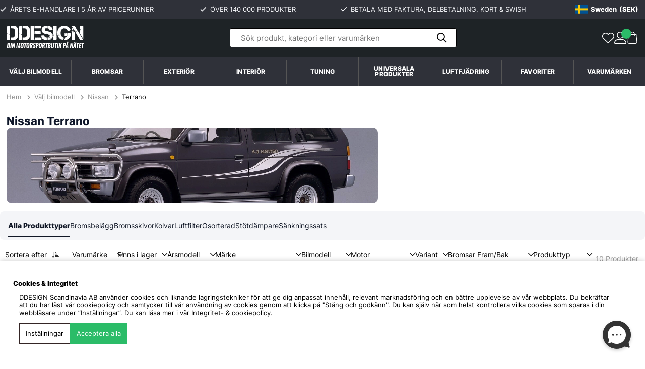

--- FILE ---
content_type: text/html; charset=UTF-8
request_url: https://www.ddesign.nu/sv/bilmodeller/nissan/terrano
body_size: 173648
content:
<!DOCTYPE html>
<html lang="sv">
	<head>
		<script nonce="tV-O6WfmycZdpZhrtHid3IGMuWzEMWvA6yfulkZ-K2Y" type="text/javascript"> var cm_active_categories = [1,2,4]; var cm_preactive_categories = []; var blocked_nodes = {}; var observer = new MutationObserver(function (mutations) { for(var i = 0; i < mutations.length; i++) { var _ref = mutations[i]; var addedNodes = _ref.addedNodes; for(var j = 0; j < addedNodes.length; j++) { var node = addedNodes[j]; if (node.nodeType === 1) { var src = node.src || ''; var type = node.type; var consent_type = ''; if (typeof node.attributes.consent_type !== 'undefined' && typeof node.attributes.consent_type.value !== 'undefined') consent_type = node.attributes.consent_type.value; if (blocked_content_type(consent_type)) { if (typeof blocked_nodes[consent_type] === 'undefined') blocked_nodes[consent_type] = []; var clone; if (node.tagName === 'SCRIPT') { clone = node.cloneNode(true); } else { clone = node; } clone.air_prev = node.previousElementSibling; clone.air_next = node.nextElementSibling; clone.air_parent = node.parentElement; blocked_nodes[consent_type].push(clone); if (node.tagName === 'SCRIPT') node.type = 'javascript/blocked'; node.parentElement.removeChild(node); var beforeScriptExecuteListener = function beforeScriptExecuteListener(event) { event.preventDefault(); }; node.addEventListener('beforescriptexecute', beforeScriptExecuteListener); } else { log_node(node, consent_type); } } } } }); observer.observe(document.documentElement, { childList: true, subtree: true }); var blocked_content_type = function blocked_content_type(consent_type) { var blocked = 0; if ((typeof(cm_active_categories) == "undefined" || cm_active_categories.includes(parseInt(consent_type))) && consent_type && !check_consent(consent_type, "") && consent_type > 1) blocked = 1; return blocked; }; var external_nodes = []; var internal_nodes = []; var inline_nodes = []; var log_node = function log_node(node, consent_type) { if (node.tagName === 'SCRIPT') { if (node.src && (node.src.indexOf(window.location.host) <= -1 || node.src.indexOf(window.location.host) > 10)) { external_nodes.push(node.src); } else if (node.src) { internal_nodes.push(node.src); } else { inline_nodes.push(node.innerHTML); } } }; document.addEventListener("DOMContentLoaded", function() { if (document.querySelector('#cookie_consent')) { init_cookie_consent(); } }); var init_cookie_consent = function init_cookie_consent(force) { var cookie_consent = get_cookie_consent("air_cookie_consent") || ""; var all_signed = 0; var consents = []; if (cookie_consent) { all_signed = 1; consents = JSON.parse(cookie_consent); var elements = document.querySelectorAll('#cookie_consent_manager input[type=checkbox]'); for (let element of elements) { if (typeof(consents[element.value]) == "undefined") all_signed = 0; } } else { var elements = document.querySelectorAll('#cookie_consent_manager input[type=checkbox][prechecked=true]'); for (let element of elements) { element.checked = true; } } if (!all_signed || force) { document.getElementById('cookie_consent').style.display = 'block'; var elements = document.querySelectorAll('#cookie_consent_manager input[type=checkbox]'); for (let element of elements) { if (consents[element.value]) element.checked = consents[element.value]; } init_acm_click_events(); } }; var init_acm_click_events = function() { document.getElementById("cookie_consent_manage").addEventListener("click", function () { let cookie_consent_manager = document.getElementById('cookie_consent_manager'); if (cookie_consent_manager) cookie_consent_manager.style.display = 'block'; let cookie_consent = document.getElementById('cookie_consent'); if (cookie_consent) cookie_consent.classList.add('managing'); document.querySelectorAll(".dimmer2").forEach(item => { item.addEventListener('click', event => { item.classList.add('active') }) }); }); document.getElementById("cookie_consent_manage_rec").addEventListener("click", function () { var elements = document.querySelectorAll('#cookie_consent_manager input[type=checkbox]'); for (let element of elements) { element.checked = true; } document.getElementById("cookie_consent_manager_confirm").dispatchEvent(new Event("click")); }); let cookie_consent_manager_accept = document.getElementById("cookie_consent_manager_accept"); if (cookie_consent_manager_accept) { cookie_consent_manager_accept.addEventListener("click", function () { cm_action(true); }); } document.getElementById("cookie_consent_manager_confirm").addEventListener("click", function () { cm_action(); }); document.querySelectorAll(".cookie_consent_manager_accept_req").forEach(item => { item.addEventListener('click', event => { cm_action(false); }) }); }; var cm_action = function(consent){ let cookie_consent = document.getElementById('cookie_consent'); if (cookie_consent) cookie_consent.style.display = 'none'; let cookie_consent_manager = document.getElementById('cookie_consent_manager'); if (cookie_consent_manager) cookie_consent_manager.style.display = 'none'; document.querySelectorAll(".dimmer2").forEach(item => { item.addEventListener('click', event => { item.classList.remove('active') }) }); var consents = {}; var elements = document.querySelectorAll('#cookie_consent_manager input[type=checkbox]'); for (let element of elements) { consents[element.value] = typeof(consent) !== "undefined" ? consent : element.checked; } consents[1] = true; var cookie_consents = JSON.stringify(consents); set_cookie_consent(cookie_consents); consent_action(cookie_consents); window.dispatchEvent(new Event("acm_change")); }; var set_cookie_consent = function set_cookie_consent(value) { var exdate = new Date(); exdate.setDate(exdate.getDate() + 30); document.cookie = "air_cookie_consent" + "=" + value + "; expires= " + exdate.toUTCString() + "; path=/" + (location.protocol === "https:" ? "; secure" : ""); }; var get_cookie_consent = function get_cookie_consent(name) { var nameEQ = name + "="; var ca = document.cookie.split('; '); for (let c of ca) { if (c.indexOf(nameEQ) === 0) return c.substring(nameEQ.length, c.length); } return null; }; var consent_action = function consent_action(cookie_consent) { var consent_data = JSON.parse(cookie_consent); for(var category_id in consent_data) { if (consent_data[category_id]) { approve_category(category_id); } } }; var approve_category = function(category_id) { if (typeof blocked_nodes[category_id] !== 'undefined') { for (let node of blocked_nodes[category_id]) { if (node.type == "text/javascript") { var script = document.createElement("script"); script.type = "text/javascript"; if (node.src) { script.src = node.src; } else if (node.innerHTML) { script.innerHTML = node.innerHTML; } document.getElementsByTagName("head")[0].appendChild(script); } else if (node.air_prev && node.air_parent) { cm_insertAfter(node, node.air_prev, node.air_parent); } else if (node.air_next && node.air_parent) { node.air_parent.insertBefore(node, node.air_next); } else if (node.air_parent) { node.air_parent.append(node); } } delete blocked_nodes[category_id]; } }; function cm_insertAfter(newNode, existingNode, parent) { parent.insertBefore(newNode, existingNode.nextSibling); } var check_consent = function check_consent(type, cookie_consent) { if (!type) return false; if (!cookie_consent) cookie_consent = get_cookie_consent("air_cookie_consent"); if (!cookie_consent) return (typeof(cm_preactive_categories) == "undefined" || cm_preactive_categories.includes(parseInt(type))); var consents = JSON.parse(cookie_consent); if (typeof(consents[type]) === 'undefined') return false; return consents[type]; }; </script>
		
	<!-- Meta -->
	<title>Nissan Terrano - Styling, Trimdelar och Tillbehör</title>
	<!-- test -->
	<!-- Facebook Dynamic Retargeting start -->
<script nonce="tV-O6WfmycZdpZhrtHid3IGMuWzEMWvA6yfulkZ-K2Y">
!function(f,b,e,v,n,t,s){if(f.fbq)return;n=f.fbq=function(){n.callMethod?
n.callMethod.apply(n,arguments):n.queue.push(arguments)};if(!f._fbq)f._fbq=n;
n.push=n;n.loaded=!0;n.version='2.0';n.queue=[];t=b.createElement(e);t.async=!0;
t.src=v;s=b.getElementsByTagName(e)[0];s.parentNode.insertBefore(t,s)}(window,
document,'script','//connect.facebook.net/en_US/fbevents.js');

	fbq('init', '940452449306285');
	fbq('track', "PageView");

</script>

<noscript><img height="1" width="1" style="display:none" src="https://www.facebook.com/tr?id=940452449306285&ev=PageView&noscript=1"/></noscript>
<!-- Facebook Dynamic Retargeting start --><meta name="yandex-verification" content="f079d214d9965002" /><!-- Yandex.Metrika counter -->
<script nonce="tV-O6WfmycZdpZhrtHid3IGMuWzEMWvA6yfulkZ-K2Y" type="text/javascript" >
   (function(m,e,t,r,i,k,a){m[i]=m[i]||function(){(m[i].a=m[i].a||[]).push(arguments)};
   m[i].l=1*new Date();
   for (var j = 0; j < document.scripts.length; j++) {if (document.scripts[j].src === r) { return; }}
   k=e.createElement(t),a=e.getElementsByTagName(t)[0],k.async=1,k.src=r,a.parentNode.insertBefore(k,a)})
   (window, document, "script", "https://mc.yandex.ru/metrika/tag.js", "ym");

   ym(96220522, "init", {
        clickmap:true,
        trackLinks:true,
        accurateTrackBounce:true,
        webvisor:true,
        ecommerce:"dataLayer"
   });
</script>
<noscript><div><img src="https://mc.yandex.ru/watch/96220522" style="position:absolute; left:-9999px;" alt="" /></div></noscript>
<!-- /Yandex.Metrika counter --><script nonce="tV-O6WfmycZdpZhrtHid3IGMuWzEMWvA6yfulkZ-K2Y" async src="https://www.googletagmanager.com/gtag/js?id=GT-MQDVK8W3"></script>
<script nonce="tV-O6WfmycZdpZhrtHid3IGMuWzEMWvA6yfulkZ-K2Y">
  window.dataLayer = window.dataLayer || [];
  function gtag(){dataLayer.push(arguments);}
 if (document.cookie.split(';').find(cookie => cookie.includes('air_cookie_consent'))) {
    gtag(
 "consent",
  "default", {
        "ad_storage": check_consent("4") ? "granted" : "denied",
  "analytics_storage": check_consent("2") ? "granted" : "denied",
  "ad_user_data": check_consent("4") ? "granted" : "denied",
  "ad_personalization": check_consent("4") ? "granted" : "denied",
    }); 
 }
else {
  gtag("consent", "default", { 
      "ad_storage":  "denied",
      "analytics_storage": "denied",
      "ad_user_data": "denied",
      "ad_personalization": "denied",
    });
}
 gtag('js', new Date());

 var event_id = Math.random().toString(36).substring(2, 15);

 gtag('config', 'GT-MQDVK8W3');

gtag('set', 'user_properties',{
  'user_domain': 'https://www.ddesign.nu',
  'user_logged_in': 'false',
  'user_pricelist': '1',

});

</script><script nonce="tV-O6WfmycZdpZhrtHid3IGMuWzEMWvA6yfulkZ-K2Y" async
  data-api-host="https://cdn.growthbook.io"
  data-client-key="sdk-I5flp9mPcqVZKzUX"
  data-decryption-key="Vp9eWKgrnatMZe/zPLxs+A=="
  src="https://cdn.jsdelivr.net/npm/@growthbook/growthbook/dist/bundles/auto.min.js"
></script><meta name="google-site-verification" content="WxbBZOg7EmfIf4BfMIkugM2Lnj4mmuBRfXQ6PkoUh7o" /><style>
/* Desktop Menu Styles */

li:has(> a[title="Universala produkter"]),
li:has(> a[title="Universal products"]) {
  display: none;
}

.breadcrumb-item a {
  color: #919191;
}
.breadcrumbs .active a {
  color: #000 !important;
}

/* MOBILE */
@media only screen and (max-width: 47.99rem) {
  
  .header__logo {
    margin-left: 0.9375rem;
    margin-top: 4.5px;
  }
  
  .car-selector-dropdown {
    display: none !important;
  }
  
  .menu-backdrop {
    display: none !important;
  }
  
  .car-selector-menu { }
  .car-brands-dropdown { }
  .car-brand-item {
    position: relative;
  }
  .car-brand-link { }
  
  .car-brands-dropdown .child-ul {
    display: none;
  }
  
  .car-brands-dropdown li.active > .child-ul {
    display: block;
  }
  
  .car-brand-item > .arrow {
    position: absolute;
    top: 0;
    left: 0;
    right: 0;
    width: 100%;
    height: 43px;
    z-index: 2;
    display: flex;
    align-items: center;
    justify-content: flex-end;
  }
  
  .car-brand-item > .arrow::after {
    position: relative;
    right: 1.5rem;
    transform: rotate(-90deg);
  }
  
  .car-brand-item.active > .arrow::after {
    transform: rotate(0deg);
  }
}

/* DESKTOP */
@media only screen and (min-width: 48rem) {
  
  :root {
    --header-height: 160px;
  }
  
  html {
    scrollbar-gutter: stable;
  }
  
  body:has(.menu-backdrop.active),
  html:has(.menu-backdrop.active) {
    overflow: hidden !important;
  }

  .menu-backdrop {
    position: fixed;
    top: var(--header-height, 160px);
    left: 0;
    right: 0;
    bottom: 0;
    background: rgba(0, 0, 0, 0.4);
    backdrop-filter: blur(6px);
    -webkit-backdrop-filter: blur(6px);
    z-index: 1050;
    opacity: 0;
    visibility: hidden;
    transition: opacity 0.25s ease, visibility 0.25s ease;
    pointer-events: none;
  }
  
  .menu-backdrop.active {
    opacity: 1;
    visibility: visible;
    pointer-events: auto;
  }
  
  #header,
  .header {
    position: relative;
    z-index: 1100;
  }
  
  .nav--wrapper,
  #main-menu.nav {
    position: relative;
    z-index: 100;
  }
  
  .header__search,
  .header .search,
  .header form,
  .header input[type="search"],
  .header input[type="text"],
  .autocomplete-suggestions,
  .search-autocomplete,
  .search-results,
  [class*="search"] {
    z-index: 1001 !important;
  }
  
  .main-menu-wrap {
    padding-left: 0rem !important;
    padding-right: 0rem !important;
  }

  #main-menu.nav .main-menu-wrap > ul {
    gap: 0;
    list-style: none;
    margin: 0;
    padding: 0;
    align-items: center;
    justify-content: center;
  }

  #main-menu.nav .main-menu-wrap > ul > li {
    margin: 0;
    flex: 1 1 0;
    position: relative;
  }

  #main-menu.nav {
    align-items: center;
  }

  #main-menu.nav .main-menu-wrap > ul > li > a {
    display: flex;
    text-align: center;
    padding: 18px 5px;
    font-weight: 700;
    font-size: .9rem;
    text-decoration: none;
    text-transform: uppercase;
    letter-spacing: .02em;
    line-height: 1;
    color: #ffffff;
    justify-content: center;
    width: 100%;
  }

  #main-menu.nav .main-menu-wrap > ul > li + li {
    border-left: 1px solid #555555;
  }

  #main-menu.nav .main-menu-wrap > ul > li:hover > a,
  #main-menu.nav .main-menu-wrap > ul > li:focus-within > a {
    background-color: #f4f6f8;
    color: #000000;
  }

  #main-menu.nav .main-menu-wrap > ul > li.nav--brands > a {
    font-weight: 700;
  }

  /* Mega menu container */
  .nav .main-menu-wrap > ul > li.active:not(.car-selector-menu) > ul {
    background: #ffffff;
    position: fixed;
    top: var(--header-height, 160px);
    left: 0;
    right: 0;
    margin-left: auto;
    margin-right: auto;
    padding: 0 20px;
    width: 100vw;
    max-width: 100%;
    max-height: calc(100vh - var(--header-height, 160px) - 20px);
    z-index: 102;
    box-shadow: 0 4px 24px rgba(0, 0, 0, 0.12);
    border: none !important;
    outline: none;
    display: flex;
    flex-wrap: wrap;
    overflow-x: hidden !important;
    overflow-y: auto !important;
    justify-content: center;
    scrollbar-width: thin;
    scrollbar-color: #ccc #f5f5f5;
  }
  
  .nav .main-menu-wrap > ul > li.active:not(.car-selector-menu) > ul::-webkit-scrollbar {
    width: 8px;
  }
  .nav .main-menu-wrap > ul > li.active:not(.car-selector-menu) > ul::-webkit-scrollbar-track {
    background: #f5f5f5;
  }
  .nav .main-menu-wrap > ul > li.active:not(.car-selector-menu) > ul::-webkit-scrollbar-thumb {
    background: #ccc;
    border-radius: 4px;
  }
  .nav .main-menu-wrap > ul > li.active:not(.car-selector-menu) > ul::-webkit-scrollbar-thumb:hover {
    background: #999;
  }
  
  .nav li.active > .arrow::after {
    background-color: transparent !important;
    background: none !important;
    display: none !important;
  }
  
  .nav .main-menu-wrap > ul > li.active:not(.car-selector-menu) > ul::before {
    display: none !important;
  }
  
  .nav .main-menu-wrap > ul > li.active:not(.car-selector-menu) > ul.child-ul {
    border: none !important;
    border-bottom: none !important;
    box-shadow: 0 4px 24px rgba(0, 0, 0, 0.12) !important;
  }
  
  .nav ul li.active:not(.car-selector-menu) > ul {
    max-height: calc(100vh - var(--header-height, 160px) - 20px) !important;
    overflow-x: hidden !important;
    overflow-y: auto !important;
  }
  
  .nav .main-menu-wrap > ul > li.active:not(.car-selector-menu) > ul,
  .nav .main-menu-wrap > ul > li.active:not(.car-selector-menu) > ul.child-ul {
    position: fixed !important;
    top: var(--header-height, 160px) !important;
    left: 0 !important;
    right: 0 !important;
    transform: none !important;
    margin: 0 !important;
    border-radius: 0 !important;
  }
  
  .nav .main-menu-wrap > ul > li.active:not(.car-selector-menu) > ul::after {
    display: none !important;
  }

  /* Level 2 - categories */
  .nav .main-menu-wrap > ul > li.active:not(.car-selector-menu) > ul > li {
    list-style: none;
    box-sizing: border-box;
    flex: 0 0 auto;
    width: auto;
    padding: 16px 32px 16px 0;
    margin: 0;
    display: flex;
    flex-direction: column;
  }

  .nav .main-menu-wrap > ul > li.active:not(.car-selector-menu) > ul > li > a {
    display: block;
    padding: 0 0 6px 0;
    text-decoration: none;
    line-height: 1.3;
    color: #1a1a1a;
    background: transparent;
    border: none;
    border-radius: 0;
    font-size: 13px;
    font-weight: 700;
    transition: color 0.2s ease;
    box-sizing: border-box;
    white-space: nowrap;
  }

  .nav .main-menu-wrap > ul > li.active:not(.car-selector-menu) > ul > li > a:after {
    content: none;
  }

  .nav .main-menu-wrap > ul > li.active:not(.car-selector-menu) > ul > li > a:hover {
    color: #666;
    background: transparent;
    border: none;
    padding: 0 0 6px 0;
  }
  
  .nav .main-menu-wrap > ul > li.active:not(.car-selector-menu) > ul > li > .arrow {
    display: none !important;
  }

  /* Level 3 - subcategories */
  .nav .main-menu-wrap > ul > li.active:not(.car-selector-menu) > ul > li > ul {
    display: flex !important;
    flex-direction: column !important;
    background: transparent !important;
    padding: 0 !important;
    margin: 0 !important;
    gap: 0 !important;
    position: static !important;
    box-shadow: none !important;
    border: none !important;
    width: auto !important;
    max-width: none !important;
    min-width: 0 !important;
    column-count: unset !important;
    -moz-column-count: unset !important;
    -webkit-column-count: unset !important;
    float: none !important;
  }

  .nav .main-menu-wrap > ul > li.active:not(.car-selector-menu) > ul > li > ul > li {
    flex: 0 0 auto !important;
    margin: 0 !important;
    padding: 0 !important;
    list-style: none !important;
    float: none !important;
    width: auto !important;
    break-inside: avoid !important;
  }

  .nav .main-menu-wrap > ul > li.active:not(.car-selector-menu) > ul > li > ul > li > a {
    display: block;
    padding: 0 0;
    line-height: 1.35;
    white-space: nowrap;
    background: transparent;
    color: #1a1a1a;
    border: none;
    border-radius: 0;
    text-decoration: none;
    font-size: 13px;
    font-weight: 400;
    transition: color 0.2s ease;
    box-sizing: border-box;
  }

  .nav .main-menu-wrap > ul > li.active:not(.car-selector-menu) > ul > li > ul > li > a:hover {
    color: #666;
    background: transparent;
    border: none;
    text-decoration: underline;
  }
  
  .nav .main-menu-wrap > ul > li.active:not(.car-selector-menu) > ul > li > ul > li > .arrow {
    display: none !important;
  }
  
  .nav .main-menu-wrap > ul > li.active:not(.car-selector-menu) > ul > li > ul > li:nth-child(n+6) {
    display: none;
  }
  
  .nav .main-menu-wrap > ul > li.active:not(.car-selector-menu) > ul > li > ul.expanded > li:nth-child(n+6) {
    display: block;
  }
  
  .mega-menu-show-all {
    display: inline-block;
    padding: 4px 0;
    margin: 0.5rem;
    font-size: 12px;
    font-weight: 600;
    color: #666;
    background: transparent;
    border: none;
    cursor: pointer;
    text-decoration: none;
    transition: color 0.2s ease;
    margin: .5rem;
    width: fit-content;
  }
  
  .mega-menu-show-all:hover {
    color: #1a1a1a;
    text-decoration: underline;
  }
  
  .nav .main-menu-wrap > ul > li.active:not(.car-selector-menu) > ul > li > ul.expanded + .mega-menu-show-all {
    display: none;
  }
  
  .mega-menu-show-all.hidden {
    display: none !important;
  }
  
  /* Level 4+ hidden */
  .nav .main-menu-wrap > ul > li.active:not(.car-selector-menu) > ul > li > ul > li > ul {
    display: none !important;
  }
  
  .nav .main-menu-wrap > ul > li.active:not(.car-selector-menu) > ul > li.active {
    flex: 0 0 auto !important;
    width: auto !important;
    max-width: none !important;
    display: flex !important;
    flex-direction: column !important;
  }

  .nav .main-menu-wrap > ul > li.active:not(.car-selector-menu) > ul > li.active > a {
    flex: none !important;
    max-width: none !important;
    min-width: 0 !important;
    border: none !important;
    padding: 0 0 12px 0 !important;
    background: transparent !important;
    min-height: auto !important;
    height: auto !important;
  }

  /* Car selector */
  .car-selector-menu > .arrow {
    display: none;
  }

  .nav .main-menu-wrap > ul > li.car-selector-menu > ul.car-brands-dropdown {
    display: none !important;
  }

  .car-selector-dropdown {
    display: none;
    position: fixed;
    top: var(--header-height, 160px);
    left: 0;
    right: 0;
    background: #ffffff;
    width: 100vw;
    max-width: 100%;
    padding: 24px 40px;
    z-index: 102;
    box-shadow: 0 4px 24px rgba(0, 0, 0, 0.12);
    border-radius: 0;
  }

  .car-selector-menu.active .car-selector-dropdown {
    display: flex;
    align-items: flex-start;
    justify-content: center;
    gap: 40px;
  }
  
  .car-selector-form {
    flex: 0 0 60%;
    max-width: 900px;
  }

  .car-selector-filters {
    display: flex;
    align-items: flex-end;
    gap: 12px;
  }
  
  .car-selector-info {
    display: flex;
    align-items: flex-start;
    gap: 20px;
    flex: 0 0 20%;
    max-width: 350px;
    padding: 8px 0;
  }
  
  .car-selector-info__icon {
    display: block;
    width: 110px;
    height: 110px;
    border-radius: 999px;
    background: linear-gradient(135deg, #f0f4ff, #dbeafe);
    border: 1px solid #e5e7eb;
    overflow: hidden;
    flex-shrink: 0;
  }
  
  .car-selector-info__icon img {
    width: 110px;
    height: 110px;
    object-fit: cover;
    display: block;
  }
  
  .car-selector-info__text {
    flex: 1;
  }
  
  .car-selector-info__text h4 {
    margin: 0 0 8px 0;
    font-size: 14px;
    font-weight: 700;
    color: #1a1a1a;
  }
  
  .car-selector-info__text p {
    margin: 0 0 12px 0;
    font-size: 13px;
    line-height: 1.5;
    color: #666;
  }
  
  .car-selector-info__text p:last-child {
    margin-bottom: 0;
  }

  .car-filter-wrapper {
    position: relative;
    flex: 1;
    min-width: 180px;
  }

  .car-filter-wrapper label {
    display: block;
    font-size: 12px;
    font-weight: 500;
    margin-bottom: 6px;
    color: #666;
    text-transform: uppercase;
    letter-spacing: 0.02em;
  }

  .car-filter-select {
    width: 100%;
    height: 48px;
    padding: 0 40px 0 16px;
    border: 1px solid #e0e0e0;
    border-radius: 8px;
    background: #ffffff;
    appearance: none;
    font-size: 15px;
    font-family: inherit;
    color: #999;
    cursor: not-allowed;
    transition: all 0.2s ease;
  }

  .car-filter-select:not(:disabled) {
    background: #ffffff;
    border-color: #1a1a1a;
    border-width: 2px;
    cursor: pointer;
    color: #1a1a1a;
  }

  .car-filter-select:not(:disabled):hover {
    border-color: #000;
  }

  .car-filter-select:focus {
    outline: none;
    border-color: #1a1a1a;
    box-shadow: 0 0 0 3px rgba(0, 0, 0, 0.08);
  }

  .car-filter-wrapper::after {
    content: "";
    position: absolute;
    right: 16px;
    bottom: 20px;
    width: 10px;
    height: 10px;
    border-right: 2px solid #999;
    border-bottom: 2px solid #999;
    transform: rotate(45deg);
    pointer-events: none;
    transition: all 0.2s ease;
  }

  .car-filter-wrapper:has(.car-filter-select:not(:disabled))::after {
    border-color: #1a1a1a;
  }

  .car-selector-btn-wrapper {
    flex-shrink: 0;
  }

  .car-selector-btn {
    display: flex;
    align-items: center;
    justify-content: center;
    height: 48px;
    padding: 0 28px;
    background: #1a1a1a;
    color: #ffffff;
    border: none;
    border-radius: 8px;
    font-size: 14px;
    font-weight: 600;
    font-family: inherit;
    cursor: pointer;
    transition: all 0.2s ease;
    white-space: nowrap;
    opacity: 0.5;
    pointer-events: none;
  }

  .car-selector-btn.active {
    opacity: 1;
    pointer-events: auto;
  }

  .car-selector-btn.active:hover {
    background: #333;
    transform: translateY(-1px);
  }

  .car-selector-clear {
    display: flex;
    justify-content: flex-start;
    margin-top: 12px;
  }

  .car-selector-clear-btn {
    display: inline-flex;
    align-items: center;
    gap: 6px;
    color: #888;
    font-size: 13px;
    cursor: pointer;
    transition: all 0.2s ease;
    padding: 6px 12px;
    border-radius: 6px;
    border: none;
    background: transparent;
    font-family: inherit;
    width: fit-content;
  }

  .car-selector-clear-btn::before {
    content: "↺";
    font-size: 14px;
  }

  .car-selector-clear-btn:hover {
    color: #1a1a1a;
    background: rgba(0, 0, 0, 0.05);
  }
}

</style>

<script nonce="tV-O6WfmycZdpZhrtHid3IGMuWzEMWvA6yfulkZ-K2Y">
(function() {
  'use strict';

  const DESKTOP_BREAKPOINT = 768;
  
  function isValidInternalUrl(url) {
    if (!url || typeof url !== 'string') return false;
    if (url.startsWith('/') && !url.startsWith('//')) return true;
    try {
      const urlObj = new URL(url, window.location.origin);
      return urlObj.origin === window.location.origin;
    } catch (e) {
      return false;
    }
  }
  
  let backdrop = null;
  let initialized = false;

  document.addEventListener('DOMContentLoaded', function() {
    if (window.innerWidth >= DESKTOP_BREAKPOINT) {
      initDesktopMenu();
    }
  });

  window.addEventListener('resize', function() {
    if (window.innerWidth >= DESKTOP_BREAKPOINT && !initialized) {
      initDesktopMenu();
    }
  });

  window.addEventListener('load', function() {
    if (window.innerWidth >= DESKTOP_BREAKPOINT) {
      updateHeaderHeight();
    }
  });

  if (document.fonts && document.fonts.ready) {
    document.fonts.ready.then(function() {
      if (window.innerWidth >= DESKTOP_BREAKPOINT) {
        updateHeaderHeight();
      }
    });
  }

  function initDesktopMenu() {
    const mainMenu = document.getElementById('main-menu');
    if (!mainMenu) return;

    updateHeaderHeight();
    setTimeout(updateHeaderHeight, 100);
    setTimeout(updateHeaderHeight, 500);
    
    window.addEventListener('resize', updateHeaderHeight);
    window.addEventListener('scroll', updateHeaderHeight, { passive: true });

    createBackdrop();
    initCarSelectorMenu(mainMenu);
    initMegaMenuShowAll(mainMenu);
    initClickOutsideToClose(mainMenu);

    initialized = true;
  }
  
  function updateHeaderHeight() {
    if (window.innerWidth < DESKTOP_BREAKPOINT) return;
    
    const nav = document.getElementById('main-menu');
    if (nav) {
      const navRect = nav.getBoundingClientRect();
      const navBottom = navRect.bottom + window.scrollY;
      document.documentElement.style.setProperty('--header-height', navBottom + 'px');
    } else {
      const header = document.getElementById('header');
      if (header) {
        document.documentElement.style.setProperty('--header-height', header.offsetHeight + 'px');
      }
    }
  }

  function createBackdrop() {
    if (backdrop) return;
    
    backdrop = document.createElement('div');
    backdrop.className = 'menu-backdrop';
    document.body.appendChild(backdrop);

    backdrop.addEventListener('click', function() {
      if (window.innerWidth < DESKTOP_BREAKPOINT) return;
      closeAllMenus();
    });
  }

  function showBackdrop() {
    if (backdrop) backdrop.classList.add('active');
  }

  function hideBackdrop() {
    if (backdrop) backdrop.classList.remove('active');
  }

  function closeAllMenus() {
    const mainMenu = document.getElementById('main-menu');
    if (!mainMenu) return;

    const activeItems = mainMenu.querySelectorAll('.main-menu-wrap > ul > li.active');
    activeItems.forEach(function(item) {
      item.classList.remove('active');
      const nestedActive = item.querySelectorAll('li.active');
      nestedActive.forEach(function(nested) {
        nested.classList.remove('active');
      });
    });

    hideBackdrop();
  }

  function updateBackdropState() {
    const mainMenu = document.getElementById('main-menu');
    if (!mainMenu) return;

    const hasActiveMenu = mainMenu.querySelector('.main-menu-wrap > ul > li.active');
    if (hasActiveMenu) {
      showBackdrop();
    } else {
      hideBackdrop();
    }
  }

  function initClickOutsideToClose(mainMenu) {
    const menuWrap = mainMenu.querySelector('.main-menu-wrap > ul');
    if (!menuWrap) return;

    document.addEventListener('click', function(e) {
      if (window.innerWidth < DESKTOP_BREAKPOINT) return;
      if (!mainMenu.contains(e.target) && !backdrop.contains(e.target)) {
        closeAllMenus();
      }
    });

    document.addEventListener('keydown', function(e) {
      if (window.innerWidth < DESKTOP_BREAKPOINT) return;
      if (e.key === 'Escape') {
        closeAllMenus();
      }
    });

    const observer = new MutationObserver(function(mutations) {
      if (window.innerWidth < DESKTOP_BREAKPOINT) return;
      mutations.forEach(function(mutation) {
        if (mutation.attributeName === 'class') {
          updateBackdropState();
        }
      });
    });

    const menuItems = menuWrap.querySelectorAll(':scope > li');
    menuItems.forEach(function(item) {
      observer.observe(item, { attributes: true, attributeFilter: ['class'] });
    });
  }

  function initMegaMenuShowAll(mainMenu) {
    const menuItems = mainMenu.querySelectorAll('.main-menu-wrap > ul > li:not(.car-selector-menu)');
    
    menuItems.forEach(function(menuItem) {
      const level2List = menuItem.querySelector(':scope > ul.child-ul');
      if (!level2List) return;
      
      const level2Items = level2List.querySelectorAll(':scope > li');
      
      level2Items.forEach(function(level2Item) {
        const level3List = level2Item.querySelector(':scope > ul.child-ul');
        if (!level3List) return;
        
        const level3Items = level3List.querySelectorAll(':scope > li');
        
        if (level3Items.length > 5) {
          if (level2Item.querySelector('.mega-menu-show-all')) return;
          
          const showAllBtn = document.createElement('button');
          showAllBtn.className = 'mega-menu-show-all';
          showAllBtn.textContent = 'Visa alla (' + level3Items.length + ')';
          showAllBtn.type = 'button';
          
          level3List.parentNode.insertBefore(showAllBtn, level3List.nextSibling);
          
          showAllBtn.addEventListener('click', function(e) {
            if (window.innerWidth < DESKTOP_BREAKPOINT) return;
            e.preventDefault();
            e.stopPropagation();
            level3List.classList.add('expanded');
            showAllBtn.style.display = 'none';
          });
        }
      });
    });
    
    const observer = new MutationObserver(function(mutations) {
      if (window.innerWidth < DESKTOP_BREAKPOINT) return;
      mutations.forEach(function(mutation) {
        if (mutation.attributeName === 'class') {
          const target = mutation.target;
          if (!target.classList.contains('active')) {
            const expandedLists = target.querySelectorAll('ul.expanded');
            expandedLists.forEach(function(list) {
              list.classList.remove('expanded');
            });
            const hiddenBtns = target.querySelectorAll('.mega-menu-show-all');
            hiddenBtns.forEach(function(btn) {
              btn.style.display = '';
            });
          }
        }
      });
    });
    
    menuItems.forEach(function(item) {
      observer.observe(item, { attributes: true, attributeFilter: ['class'] });
    });
  }

  function initCarSelectorMenu(mainMenu) {
    const carSelector = mainMenu.querySelector('li.car-selector-menu');
    if (!carSelector) return;

    if (carSelector.querySelector('.car-selector-dropdown')) return;

    const originalDropdown = carSelector.querySelector('ul.car-brands-dropdown');
    if (!originalDropdown) return;

    const brandsData = extractBrandsData(originalDropdown);
    const selectDropdown = createSelectDropdown(brandsData);
    carSelector.appendChild(selectDropdown);

    initCarSelectorInteractions(carSelector, mainMenu);
  }

  function extractBrandsData(dropdown) {
    const brands = [];
    const brandItems = dropdown.querySelectorAll(':scope > li.car-brand-item');

    brandItems.forEach(function(brandItem) {
      const brandLink = brandItem.querySelector(':scope > a.car-brand-link');
      if (!brandLink) return;

      const brand = {
        title: brandLink.textContent.trim(),
        url: brandLink.getAttribute('href'),
        models: []
      };

      const modelsUl = brandItem.querySelector(':scope > ul.child-ul');
      if (modelsUl) {
        const modelItems = modelsUl.querySelectorAll(':scope > li');
        modelItems.forEach(function(modelItem) {
          const modelLink = modelItem.querySelector(':scope > a');
          if (modelLink) {
            brand.models.push({
              title: modelLink.textContent.trim(),
              url: modelLink.getAttribute('href')
            });
          }
        });
      }

      brands.push(brand);
    });

    brands.sort((a, b) => a.title.localeCompare(b.title, 'sv'));
    return brands;
  }

  function createSelectDropdown(brandsData) {
    const container = document.createElement('div');
    container.className = 'car-selector-dropdown';

    container.innerHTML = '<div class="car-selector-form"><div class="car-selector-filters"><div class="car-filter-wrapper"><label for="car-brand-select">Bilmärke</label><select id="car-brand-select" class="car-filter-select" aria-label="Välj bilmärke"><option value="">Bilmärke</option></select></div><div class="car-filter-wrapper"><label for="car-model-select">Modell/Serie</label><select id="car-model-select" class="car-filter-select" disabled aria-label="Välj bilmodell"><option value="">Modell/Serie</option></select></div><div class="car-selector-btn-wrapper"><button type="button" class="car-selector-btn" aria-label="Visa produkter">Visa produkter</button></div></div><div class="car-selector-clear"><button type="button" class="car-selector-clear-btn" aria-label="Rensa val">Rensa filter</button></div></div><div class="car-selector-info"><div class="car-selector-info__icon"><img src="/dokument/bibliotek/Image/Kategoribilder/garage.png" alt="Garage ikon" /></div><div class="car-selector-info__text"><h4>Välj din bil för att snabbt hitta produkter som passar din modell.</h4><p>När du surfar runt i vår butik visas endast produkter som är anpassade för din bil.</p><p>Universaldelar hittar du under knapparna i toppmenyn.</p></div></div>';

    const brandSelect = container.querySelector('#car-brand-select');
    const modelSelect = container.querySelector('#car-model-select');
    const showBtn = container.querySelector('.car-selector-btn');
    const clearBtn = container.querySelector('.car-selector-clear-btn');

    let selectedModelUrl = '';

    brandsData.forEach(function(brand, index) {
      const option = document.createElement('option');
      option.value = index;
      option.textContent = brand.title;
      brandSelect.appendChild(option);
    });

    brandSelect.addEventListener('change', function() {
      const selectedIndex = this.value;
      
      modelSelect.innerHTML = '<option value="">Modell/Serie</option>';
      selectedModelUrl = '';
      showBtn.classList.remove('active');
      
      if (selectedIndex === '') {
        modelSelect.disabled = true;
        return;
      }

      const brand = brandsData[selectedIndex];
      
      if (brand.models.length > 0) {
        brand.models.forEach(function(model) {
          const option = document.createElement('option');
          option.value = model.url;
          option.textContent = model.title;
          modelSelect.appendChild(option);
        });
        modelSelect.disabled = false;
      } else {
        if (brand.url && brand.url !== '#') {
          selectedModelUrl = brand.url;
          showBtn.classList.add('active');
        }
      }
    });

    modelSelect.addEventListener('change', function() {
      selectedModelUrl = this.value;
      if (selectedModelUrl && selectedModelUrl !== '') {
        showBtn.classList.add('active');
      } else {
        showBtn.classList.remove('active');
      }
    });

    showBtn.addEventListener('click', function() {
      if (selectedModelUrl && selectedModelUrl !== '') {
        if (isValidInternalUrl(selectedModelUrl)) {
          window.location.href = selectedModelUrl;
        }
      }
    });

    clearBtn.addEventListener('click', function() {
      brandSelect.value = '';
      modelSelect.innerHTML = '<option value="">Modell/Serie</option>';
      modelSelect.disabled = true;
      selectedModelUrl = '';
      showBtn.classList.remove('active');
    });

    return container;
  }

  function initCarSelectorInteractions(carSelector, mainMenu) {
    const dropdown = carSelector.querySelector('.car-selector-dropdown');
    if (!dropdown) return;

    const mainLink = carSelector.querySelector(':scope > a');

    if (mainLink) {
      mainLink.addEventListener('click', function(e) {
        if (window.innerWidth < DESKTOP_BREAKPOINT) return;
        
        e.preventDefault();
        e.stopPropagation();
        
        const otherActiveItems = mainMenu.querySelectorAll('.main-menu-wrap > ul > li.active:not(.car-selector-menu)');
        otherActiveItems.forEach(function(item) {
          item.classList.remove('active');
        });
        
        carSelector.classList.toggle('active');
        updateBackdropState();
      });
    }
  }

})();

</script><script nonce="tV-O6WfmycZdpZhrtHid3IGMuWzEMWvA6yfulkZ-K2Y" type="text/javascript" src="//script.crazyegg.com/pages/scripts/0129/6933.js" async="async"></script>
	 
	<meta http-equiv="Content-Type" content="text/html; charset=UTF-8">
	<meta name="description" content="Stort sortiment av bildelar till din Nissan Terrano. Ett av nordens största sortiment av styling och prestanda-delar!">
	<meta name="keywords" content="ddesign,motorsportprodukter,styling,motordelar,stylingprodukter,offroad produkter"/>
	<meta name="robots" content="INDEX, FOLLOW">
	<meta name="revisit-after" content="14 days">
	<meta name="distribution" content="global">
	<meta http-equiv="expires" content="0">
	<meta http-equiv="X-UA-Compatible" content="IE=9; IE=8; IE=7; IE=EDGE" />
	<meta name="HandheldFriendly" content="True">
	<meta name="viewport" content="user-scalable=no, initial-scale=1.0, maximum-scale=1.0, width=device-width">
	<meta name="apple-mobile-web-app-capable" content="yes"/>

	<link rel="canonical" href="https://www.ddesign.nu/sv/bilmodeller/nissan/terrano" />
	
	
		<meta property="og:description" content=""/>
	
		<meta property="og:image" content=""/>
	
		<meta property="og:title" content="Terrano"/>
	
		<meta property="og:url" content="https://www.ddesign.nu/sv/bilmodeller/nissan/terrano"/>
	
	
		<link rel="alternate" hreflang="sv-se" href="https://www.ddesign.nu/sv/bilmodeller/nissan/terrano">
	
		<link rel="alternate" hreflang="en" href="https://www.ddesignmotorsport.com/en/select-car-model/nissan/terrano">
	
		<link rel="alternate" hreflang="x-default" href="https://www.ddesignmotorsport.com/en/select-car-model/nissan/terrano">
	
	
	<script nonce="tV-O6WfmycZdpZhrtHid3IGMuWzEMWvA6yfulkZ-K2Y" type="text/javascript"> var cm_active_categories = [1,2,4]; var cm_preactive_categories = []; var blocked_nodes = {}; var observer = new MutationObserver(function (mutations) { for(var i = 0; i < mutations.length; i++) { var _ref = mutations[i]; var addedNodes = _ref.addedNodes; for(var j = 0; j < addedNodes.length; j++) { var node = addedNodes[j]; if (node.nodeType === 1) { var src = node.src || ''; var type = node.type; var consent_type = ''; if (typeof node.attributes.consent_type !== 'undefined' && typeof node.attributes.consent_type.value !== 'undefined') consent_type = node.attributes.consent_type.value; if (blocked_content_type(consent_type)) { if (typeof blocked_nodes[consent_type] === 'undefined') blocked_nodes[consent_type] = []; var clone; if (node.tagName === 'SCRIPT') { clone = node.cloneNode(true); } else { clone = node; } clone.air_prev = node.previousElementSibling; clone.air_next = node.nextElementSibling; clone.air_parent = node.parentElement; blocked_nodes[consent_type].push(clone); if (node.tagName === 'SCRIPT') node.type = 'javascript/blocked'; node.parentElement.removeChild(node); var beforeScriptExecuteListener = function beforeScriptExecuteListener(event) { event.preventDefault(); }; node.addEventListener('beforescriptexecute', beforeScriptExecuteListener); } else { log_node(node, consent_type); } } } } }); observer.observe(document.documentElement, { childList: true, subtree: true }); var blocked_content_type = function blocked_content_type(consent_type) { var blocked = 0; if ((typeof(cm_active_categories) == "undefined" || cm_active_categories.includes(parseInt(consent_type))) && consent_type && !check_consent(consent_type, "") && consent_type > 1) blocked = 1; return blocked; }; var external_nodes = []; var internal_nodes = []; var inline_nodes = []; var log_node = function log_node(node, consent_type) { if (node.tagName === 'SCRIPT') { if (node.src && (node.src.indexOf(window.location.host) <= -1 || node.src.indexOf(window.location.host) > 10)) { external_nodes.push(node.src); } else if (node.src) { internal_nodes.push(node.src); } else { inline_nodes.push(node.innerHTML); } } }; document.addEventListener("DOMContentLoaded", function() { if (document.querySelector('#cookie_consent')) { init_cookie_consent(); } }); var init_cookie_consent = function init_cookie_consent(force) { var cookie_consent = get_cookie_consent("air_cookie_consent") || ""; var all_signed = 0; var consents = []; if (cookie_consent) { all_signed = 1; consents = JSON.parse(cookie_consent); var elements = document.querySelectorAll('#cookie_consent_manager input[type=checkbox]'); for (let element of elements) { if (typeof(consents[element.value]) == "undefined") all_signed = 0; } } else { var elements = document.querySelectorAll('#cookie_consent_manager input[type=checkbox][prechecked=true]'); for (let element of elements) { element.checked = true; } } if (!all_signed || force) { document.getElementById('cookie_consent').style.display = 'block'; var elements = document.querySelectorAll('#cookie_consent_manager input[type=checkbox]'); for (let element of elements) { if (consents[element.value]) element.checked = consents[element.value]; } init_acm_click_events(); } }; var init_acm_click_events = function() { document.getElementById("cookie_consent_manage").addEventListener("click", function () { let cookie_consent_manager = document.getElementById('cookie_consent_manager'); if (cookie_consent_manager) cookie_consent_manager.style.display = 'block'; let cookie_consent = document.getElementById('cookie_consent'); if (cookie_consent) cookie_consent.classList.add('managing'); document.querySelectorAll(".dimmer2").forEach(item => { item.addEventListener('click', event => { item.classList.add('active') }) }); }); document.getElementById("cookie_consent_manage_rec").addEventListener("click", function () { var elements = document.querySelectorAll('#cookie_consent_manager input[type=checkbox]'); for (let element of elements) { element.checked = true; } document.getElementById("cookie_consent_manager_confirm").dispatchEvent(new Event("click")); }); let cookie_consent_manager_accept = document.getElementById("cookie_consent_manager_accept"); if (cookie_consent_manager_accept) { cookie_consent_manager_accept.addEventListener("click", function () { cm_action(true); }); } document.getElementById("cookie_consent_manager_confirm").addEventListener("click", function () { cm_action(); }); document.querySelectorAll(".cookie_consent_manager_accept_req").forEach(item => { item.addEventListener('click', event => { cm_action(false); }) }); }; var cm_action = function(consent){ let cookie_consent = document.getElementById('cookie_consent'); if (cookie_consent) cookie_consent.style.display = 'none'; let cookie_consent_manager = document.getElementById('cookie_consent_manager'); if (cookie_consent_manager) cookie_consent_manager.style.display = 'none'; document.querySelectorAll(".dimmer2").forEach(item => { item.addEventListener('click', event => { item.classList.remove('active') }) }); var consents = {}; var elements = document.querySelectorAll('#cookie_consent_manager input[type=checkbox]'); for (let element of elements) { consents[element.value] = typeof(consent) !== "undefined" ? consent : element.checked; } consents[1] = true; var cookie_consents = JSON.stringify(consents); set_cookie_consent(cookie_consents); consent_action(cookie_consents); window.dispatchEvent(new Event("acm_change")); }; var set_cookie_consent = function set_cookie_consent(value) { var exdate = new Date(); exdate.setDate(exdate.getDate() + 30); document.cookie = "air_cookie_consent" + "=" + value + "; expires= " + exdate.toUTCString() + "; path=/" + (location.protocol === "https:" ? "; secure" : ""); }; var get_cookie_consent = function get_cookie_consent(name) { var nameEQ = name + "="; var ca = document.cookie.split('; '); for (let c of ca) { if (c.indexOf(nameEQ) === 0) return c.substring(nameEQ.length, c.length); } return null; }; var consent_action = function consent_action(cookie_consent) { var consent_data = JSON.parse(cookie_consent); for(var category_id in consent_data) { if (consent_data[category_id]) { approve_category(category_id); } } }; var approve_category = function(category_id) { if (typeof blocked_nodes[category_id] !== 'undefined') { for (let node of blocked_nodes[category_id]) { if (node.type == "text/javascript") { var script = document.createElement("script"); script.type = "text/javascript"; if (node.src) { script.src = node.src; } else if (node.innerHTML) { script.innerHTML = node.innerHTML; } document.getElementsByTagName("head")[0].appendChild(script); } else if (node.air_prev && node.air_parent) { cm_insertAfter(node, node.air_prev, node.air_parent); } else if (node.air_next && node.air_parent) { node.air_parent.insertBefore(node, node.air_next); } else if (node.air_parent) { node.air_parent.append(node); } } delete blocked_nodes[category_id]; } }; function cm_insertAfter(newNode, existingNode, parent) { parent.insertBefore(newNode, existingNode.nextSibling); } var check_consent = function check_consent(type, cookie_consent) { if (!type) return false; if (!cookie_consent) cookie_consent = get_cookie_consent("air_cookie_consent"); if (!cookie_consent) return (typeof(cm_preactive_categories) == "undefined" || cm_preactive_categories.includes(parseInt(type))); var consents = JSON.parse(cookie_consent); if (typeof(consents[type]) === 'undefined') return false; return consents[type]; }; </script>

	<!-- Preloads -->
	<link rel="preload" as="font" href="/themes/utilities/fonts/inter/inter-v12-latin-200.woff2" onload="this.rel='font'" crossorigin>
    <link rel="preload" as="font" href="/themes/utilities/fonts/inter/inter-v12-latin-regular.woff2" onload="this.rel='font'" crossorigin>
    <link rel="preload" as="font" href="/themes/utilities/fonts/inter/inter-v12-latin-800.woff2" onload="this.rel='font'" crossorigin>

	<!-- Favicons -->
	<link rel="apple-touch-icon" sizes="180x180" href="/apple-touch-icon.png">
	<link rel="icon" type="image/png" sizes="32x32" href="/favicon-32x32.png">
	<link rel="icon" type="image/png" sizes="16x16" href="/favicon-16x16.png">
	<link rel="manifest" href="/site.webmanifest">
	<link rel="mask-icon" href="/safari-pinned-tab.svg" color="#1e2326">
	<meta name="msapplication-TileColor" content="#1e2326">
	<meta name="theme-color" content="#1e2326">
	<meta name="msapplication-config" content="/themes/develop_cls/design/bilder/favicon/browserconfig.xml">

	<!-- Includes -->
	











	
 

<script nonce="tV-O6WfmycZdpZhrtHid3IGMuWzEMWvA6yfulkZ-K2Y">/** FILE: /themes/default/design/script/jquery.min.3.4.1.js **/
!function(e,t){"use strict";"object"==typeof module&&"object"==typeof module.exports?module.exports=e.document?t(e,!0):function(e){if(!e.document)throw new Error("jQuery requires a window with a document");return t(e)}:t(e)}("undefined"!=typeof window?window:this,function(C,e){"use strict";var t=[],E=C.document,r=Object.getPrototypeOf,s=t.slice,g=t.concat,u=t.push,i=t.indexOf,n={},o=n.toString,v=n.hasOwnProperty,a=v.toString,l=a.call(Object),y={},m=function(e){return"function"==typeof e&&"number"!=typeof e.nodeType},x=function(e){return null!=e&&e===e.window},c={type:!0,src:!0,nonce:!0,noModule:!0};function b(e,t,n){var r,i,o=(n=n||E).createElement("script");if(o.text=e,t)for(r in c)(i=t[r]||t.getAttribute&&t.getAttribute(r))&&o.setAttribute(r,i);n.head.appendChild(o).parentNode.removeChild(o)}function w(e){return null==e?e+"":"object"==typeof e||"function"==typeof e?n[o.call(e)]||"object":typeof e}var f="3.4.1",k=function(e,t){return new k.fn.init(e,t)},p=/^[\s\uFEFF\xA0]+|[\s\uFEFF\xA0]+$/g;function d(e){var t=!!e&&"length"in e&&e.length,n=w(e);return!m(e)&&!x(e)&&("array"===n||0===t||"number"==typeof t&&0<t&&t-1 in e)}k.fn=k.prototype={jquery:f,constructor:k,length:0,toArray:function(){return s.call(this)},get:function(e){return null==e?s.call(this):e<0?this[e+this.length]:this[e]},pushStack:function(e){var t=k.merge(this.constructor(),e);return t.prevObject=this,t},each:function(e){return k.each(this,e)},map:function(n){return this.pushStack(k.map(this,function(e,t){return n.call(e,t,e)}))},slice:function(){return this.pushStack(s.apply(this,arguments))},first:function(){return this.eq(0)},last:function(){return this.eq(-1)},eq:function(e){var t=this.length,n=+e+(e<0?t:0);return this.pushStack(0<=n&&n<t?[this[n]]:[])},end:function(){return this.prevObject||this.constructor()},push:u,sort:t.sort,splice:t.splice},k.extend=k.fn.extend=function(){var e,t,n,r,i,o,a=arguments[0]||{},s=1,u=arguments.length,l=!1;for("boolean"==typeof a&&(l=a,a=arguments[s]||{},s++),"object"==typeof a||m(a)||(a={}),s===u&&(a=this,s--);s<u;s++)if(null!=(e=arguments[s]))for(t in e)r=e[t],"__proto__"!==t&&a!==r&&(l&&r&&(k.isPlainObject(r)||(i=Array.isArray(r)))?(n=a[t],o=i&&!Array.isArray(n)?[]:i||k.isPlainObject(n)?n:{},i=!1,a[t]=k.extend(l,o,r)):void 0!==r&&(a[t]=r));return a},k.extend({expando:"jQuery"+(f+Math.random()).replace(/\D/g,""),isReady:!0,error:function(e){throw new Error(e)},noop:function(){},isPlainObject:function(e){var t,n;return!(!e||"[object Object]"!==o.call(e))&&(!(t=r(e))||"function"==typeof(n=v.call(t,"constructor")&&t.constructor)&&a.call(n)===l)},isEmptyObject:function(e){var t;for(t in e)return!1;return!0},globalEval:function(e,t){b(e,{nonce:t&&t.nonce})},each:function(e,t){var n,r=0;if(d(e)){for(n=e.length;r<n;r++)if(!1===t.call(e[r],r,e[r]))break}else for(r in e)if(!1===t.call(e[r],r,e[r]))break;return e},trim:function(e){return null==e?"":(e+"").replace(p,"")},makeArray:function(e,t){var n=t||[];return null!=e&&(d(Object(e))?k.merge(n,"string"==typeof e?[e]:e):u.call(n,e)),n},inArray:function(e,t,n){return null==t?-1:i.call(t,e,n)},merge:function(e,t){for(var n=+t.length,r=0,i=e.length;r<n;r++)e[i++]=t[r];return e.length=i,e},grep:function(e,t,n){for(var r=[],i=0,o=e.length,a=!n;i<o;i++)!t(e[i],i)!==a&&r.push(e[i]);return r},map:function(e,t,n){var r,i,o=0,a=[];if(d(e))for(r=e.length;o<r;o++)null!=(i=t(e[o],o,n))&&a.push(i);else for(o in e)null!=(i=t(e[o],o,n))&&a.push(i);return g.apply([],a)},guid:1,support:y}),"function"==typeof Symbol&&(k.fn[Symbol.iterator]=t[Symbol.iterator]),k.each("Boolean Number String Function Array Date RegExp Object Error Symbol".split(" "),function(e,t){n["[object "+t+"]"]=t.toLowerCase()});var h=function(n){var e,d,b,o,i,h,f,g,w,u,l,T,C,a,E,v,s,c,y,k="sizzle"+1*new Date,m=n.document,S=0,r=0,p=ue(),x=ue(),N=ue(),A=ue(),D=function(e,t){return e===t&&(l=!0),0},j={}.hasOwnProperty,t=[],q=t.pop,L=t.push,H=t.push,O=t.slice,P=function(e,t){for(var n=0,r=e.length;n<r;n++)if(e[n]===t)return n;return-1},R="checked|selected|async|autofocus|autoplay|controls|defer|disabled|hidden|ismap|loop|multiple|open|readonly|required|scoped",M="[\\x20\\t\\r\\n\\f]",I="(?:\\\\.|[\\w-]|[^\0-\\xa0])+",W="\\["+M+"*("+I+")(?:"+M+"*([*^$|!~]?=)"+M+"*(?:'((?:\\\\.|[^\\\\'])*)'|\"((?:\\\\.|[^\\\\\"])*)\"|("+I+"))|)"+M+"*\\]",$=":("+I+")(?:\\((('((?:\\\\.|[^\\\\'])*)'|\"((?:\\\\.|[^\\\\\"])*)\")|((?:\\\\.|[^\\\\()[\\]]|"+W+")*)|.*)\\)|)",F=new RegExp(M+"+","g"),B=new RegExp("^"+M+"+|((?:^|[^\\\\])(?:\\\\.)*)"+M+"+$","g"),_=new RegExp("^"+M+"*,"+M+"*"),z=new RegExp("^"+M+"*([>+~]|"+M+")"+M+"*"),U=new RegExp(M+"|>"),X=new RegExp($),V=new RegExp("^"+I+"$"),G={ID:new RegExp("^#("+I+")"),CLASS:new RegExp("^\\.("+I+")"),TAG:new RegExp("^("+I+"|[*])"),ATTR:new RegExp("^"+W),PSEUDO:new RegExp("^"+$),CHILD:new RegExp("^:(only|first|last|nth|nth-last)-(child|of-type)(?:\\("+M+"*(even|odd|(([+-]|)(\\d*)n|)"+M+"*(?:([+-]|)"+M+"*(\\d+)|))"+M+"*\\)|)","i"),bool:new RegExp("^(?:"+R+")$","i"),needsContext:new RegExp("^"+M+"*[>+~]|:(even|odd|eq|gt|lt|nth|first|last)(?:\\("+M+"*((?:-\\d)?\\d*)"+M+"*\\)|)(?=[^-]|$)","i")},Y=/HTML$/i,Q=/^(?:input|select|textarea|button)$/i,J=/^h\d$/i,K=/^[^{]+\{\s*\[native \w/,Z=/^(?:#([\w-]+)|(\w+)|\.([\w-]+))$/,ee=/[+~]/,te=new RegExp("\\\\([\\da-f]{1,6}"+M+"?|("+M+")|.)","ig"),ne=function(e,t,n){var r="0x"+t-65536;return r!=r||n?t:r<0?String.fromCharCode(r+65536):String.fromCharCode(r>>10|55296,1023&r|56320)},re=/([\0-\x1f\x7f]|^-?\d)|^-$|[^\0-\x1f\x7f-\uFFFF\w-]/g,ie=function(e,t){return t?"\0"===e?"\ufffd":e.slice(0,-1)+"\\"+e.charCodeAt(e.length-1).toString(16)+" ":"\\"+e},oe=function(){T()},ae=be(function(e){return!0===e.disabled&&"fieldset"===e.nodeName.toLowerCase()},{dir:"parentNode",next:"legend"});try{H.apply(t=O.call(m.childNodes),m.childNodes),t[m.childNodes.length].nodeType}catch(e){H={apply:t.length?function(e,t){L.apply(e,O.call(t))}:function(e,t){var n=e.length,r=0;while(e[n++]=t[r++]);e.length=n-1}}}function se(t,e,n,r){var i,o,a,s,u,l,c,f=e&&e.ownerDocument,p=e?e.nodeType:9;if(n=n||[],"string"!=typeof t||!t||1!==p&&9!==p&&11!==p)return n;if(!r&&((e?e.ownerDocument||e:m)!==C&&T(e),e=e||C,E)){if(11!==p&&(u=Z.exec(t)))if(i=u[1]){if(9===p){if(!(a=e.getElementById(i)))return n;if(a.id===i)return n.push(a),n}else if(f&&(a=f.getElementById(i))&&y(e,a)&&a.id===i)return n.push(a),n}else{if(u[2])return H.apply(n,e.getElementsByTagName(t)),n;if((i=u[3])&&d.getElementsByClassName&&e.getElementsByClassName)return H.apply(n,e.getElementsByClassName(i)),n}if(d.qsa&&!A[t+" "]&&(!v||!v.test(t))&&(1!==p||"object"!==e.nodeName.toLowerCase())){if(c=t,f=e,1===p&&U.test(t)){(s=e.getAttribute("id"))?s=s.replace(re,ie):e.setAttribute("id",s=k),o=(l=h(t)).length;while(o--)l[o]="#"+s+" "+xe(l[o]);c=l.join(","),f=ee.test(t)&&ye(e.parentNode)||e}try{return H.apply(n,f.querySelectorAll(c)),n}catch(e){A(t,!0)}finally{s===k&&e.removeAttribute("id")}}}return g(t.replace(B,"$1"),e,n,r)}function ue(){var r=[];return function e(t,n){return r.push(t+" ")>b.cacheLength&&delete e[r.shift()],e[t+" "]=n}}function le(e){return e[k]=!0,e}function ce(e){var t=C.createElement("fieldset");try{return!!e(t)}catch(e){return!1}finally{t.parentNode&&t.parentNode.removeChild(t),t=null}}function fe(e,t){var n=e.split("|"),r=n.length;while(r--)b.attrHandle[n[r]]=t}function pe(e,t){var n=t&&e,r=n&&1===e.nodeType&&1===t.nodeType&&e.sourceIndex-t.sourceIndex;if(r)return r;if(n)while(n=n.nextSibling)if(n===t)return-1;return e?1:-1}function de(t){return function(e){return"input"===e.nodeName.toLowerCase()&&e.type===t}}function he(n){return function(e){var t=e.nodeName.toLowerCase();return("input"===t||"button"===t)&&e.type===n}}function ge(t){return function(e){return"form"in e?e.parentNode&&!1===e.disabled?"label"in e?"label"in e.parentNode?e.parentNode.disabled===t:e.disabled===t:e.isDisabled===t||e.isDisabled!==!t&&ae(e)===t:e.disabled===t:"label"in e&&e.disabled===t}}function ve(a){return le(function(o){return o=+o,le(function(e,t){var n,r=a([],e.length,o),i=r.length;while(i--)e[n=r[i]]&&(e[n]=!(t[n]=e[n]))})})}function ye(e){return e&&"undefined"!=typeof e.getElementsByTagName&&e}for(e in d=se.support={},i=se.isXML=function(e){var t=e.namespaceURI,n=(e.ownerDocument||e).documentElement;return!Y.test(t||n&&n.nodeName||"HTML")},T=se.setDocument=function(e){var t,n,r=e?e.ownerDocument||e:m;return r!==C&&9===r.nodeType&&r.documentElement&&(a=(C=r).documentElement,E=!i(C),m!==C&&(n=C.defaultView)&&n.top!==n&&(n.addEventListener?n.addEventListener("unload",oe,!1):n.attachEvent&&n.attachEvent("onunload",oe)),d.attributes=ce(function(e){return e.className="i",!e.getAttribute("className")}),d.getElementsByTagName=ce(function(e){return e.appendChild(C.createComment("")),!e.getElementsByTagName("*").length}),d.getElementsByClassName=K.test(C.getElementsByClassName),d.getById=ce(function(e){return a.appendChild(e).id=k,!C.getElementsByName||!C.getElementsByName(k).length}),d.getById?(b.filter.ID=function(e){var t=e.replace(te,ne);return function(e){return e.getAttribute("id")===t}},b.find.ID=function(e,t){if("undefined"!=typeof t.getElementById&&E){var n=t.getElementById(e);return n?[n]:[]}}):(b.filter.ID=function(e){var n=e.replace(te,ne);return function(e){var t="undefined"!=typeof e.getAttributeNode&&e.getAttributeNode("id");return t&&t.value===n}},b.find.ID=function(e,t){if("undefined"!=typeof t.getElementById&&E){var n,r,i,o=t.getElementById(e);if(o){if((n=o.getAttributeNode("id"))&&n.value===e)return[o];i=t.getElementsByName(e),r=0;while(o=i[r++])if((n=o.getAttributeNode("id"))&&n.value===e)return[o]}return[]}}),b.find.TAG=d.getElementsByTagName?function(e,t){return"undefined"!=typeof t.getElementsByTagName?t.getElementsByTagName(e):d.qsa?t.querySelectorAll(e):void 0}:function(e,t){var n,r=[],i=0,o=t.getElementsByTagName(e);if("*"===e){while(n=o[i++])1===n.nodeType&&r.push(n);return r}return o},b.find.CLASS=d.getElementsByClassName&&function(e,t){if("undefined"!=typeof t.getElementsByClassName&&E)return t.getElementsByClassName(e)},s=[],v=[],(d.qsa=K.test(C.querySelectorAll))&&(ce(function(e){a.appendChild(e).innerHTML="<a id='"+k+"'></a><select id='"+k+"-\r\\' msallowcapture=''><option selected=''></option></select>",e.querySelectorAll("[msallowcapture^='']").length&&v.push("[*^$]="+M+"*(?:''|\"\")"),e.querySelectorAll("[selected]").length||v.push("\\["+M+"*(?:value|"+R+")"),e.querySelectorAll("[id~="+k+"-]").length||v.push("~="),e.querySelectorAll(":checked").length||v.push(":checked"),e.querySelectorAll("a#"+k+"+*").length||v.push(".#.+[+~]")}),ce(function(e){e.innerHTML="<a href='' disabled='disabled'></a><select disabled='disabled'><option/></select>";var t=C.createElement("input");t.setAttribute("type","hidden"),e.appendChild(t).setAttribute("name","D"),e.querySelectorAll("[name=d]").length&&v.push("name"+M+"*[*^$|!~]?="),2!==e.querySelectorAll(":enabled").length&&v.push(":enabled",":disabled"),a.appendChild(e).disabled=!0,2!==e.querySelectorAll(":disabled").length&&v.push(":enabled",":disabled"),e.querySelectorAll("*,:x"),v.push(",.*:")})),(d.matchesSelector=K.test(c=a.matches||a.webkitMatchesSelector||a.mozMatchesSelector||a.oMatchesSelector||a.msMatchesSelector))&&ce(function(e){d.disconnectedMatch=c.call(e,"*"),c.call(e,"[s!='']:x"),s.push("!=",$)}),v=v.length&&new RegExp(v.join("|")),s=s.length&&new RegExp(s.join("|")),t=K.test(a.compareDocumentPosition),y=t||K.test(a.contains)?function(e,t){var n=9===e.nodeType?e.documentElement:e,r=t&&t.parentNode;return e===r||!(!r||1!==r.nodeType||!(n.contains?n.contains(r):e.compareDocumentPosition&&16&e.compareDocumentPosition(r)))}:function(e,t){if(t)while(t=t.parentNode)if(t===e)return!0;return!1},D=t?function(e,t){if(e===t)return l=!0,0;var n=!e.compareDocumentPosition-!t.compareDocumentPosition;return n||(1&(n=(e.ownerDocument||e)===(t.ownerDocument||t)?e.compareDocumentPosition(t):1)||!d.sortDetached&&t.compareDocumentPosition(e)===n?e===C||e.ownerDocument===m&&y(m,e)?-1:t===C||t.ownerDocument===m&&y(m,t)?1:u?P(u,e)-P(u,t):0:4&n?-1:1)}:function(e,t){if(e===t)return l=!0,0;var n,r=0,i=e.parentNode,o=t.parentNode,a=[e],s=[t];if(!i||!o)return e===C?-1:t===C?1:i?-1:o?1:u?P(u,e)-P(u,t):0;if(i===o)return pe(e,t);n=e;while(n=n.parentNode)a.unshift(n);n=t;while(n=n.parentNode)s.unshift(n);while(a[r]===s[r])r++;return r?pe(a[r],s[r]):a[r]===m?-1:s[r]===m?1:0}),C},se.matches=function(e,t){return se(e,null,null,t)},se.matchesSelector=function(e,t){if((e.ownerDocument||e)!==C&&T(e),d.matchesSelector&&E&&!A[t+" "]&&(!s||!s.test(t))&&(!v||!v.test(t)))try{var n=c.call(e,t);if(n||d.disconnectedMatch||e.document&&11!==e.document.nodeType)return n}catch(e){A(t,!0)}return 0<se(t,C,null,[e]).length},se.contains=function(e,t){return(e.ownerDocument||e)!==C&&T(e),y(e,t)},se.attr=function(e,t){(e.ownerDocument||e)!==C&&T(e);var n=b.attrHandle[t.toLowerCase()],r=n&&j.call(b.attrHandle,t.toLowerCase())?n(e,t,!E):void 0;return void 0!==r?r:d.attributes||!E?e.getAttribute(t):(r=e.getAttributeNode(t))&&r.specified?r.value:null},se.escape=function(e){return(e+"").replace(re,ie)},se.error=function(e){throw new Error("Syntax error, unrecognized expression: "+e)},se.uniqueSort=function(e){var t,n=[],r=0,i=0;if(l=!d.detectDuplicates,u=!d.sortStable&&e.slice(0),e.sort(D),l){while(t=e[i++])t===e[i]&&(r=n.push(i));while(r--)e.splice(n[r],1)}return u=null,e},o=se.getText=function(e){var t,n="",r=0,i=e.nodeType;if(i){if(1===i||9===i||11===i){if("string"==typeof e.textContent)return e.textContent;for(e=e.firstChild;e;e=e.nextSibling)n+=o(e)}else if(3===i||4===i)return e.nodeValue}else while(t=e[r++])n+=o(t);return n},(b=se.selectors={cacheLength:50,createPseudo:le,match:G,attrHandle:{},find:{},relative:{">":{dir:"parentNode",first:!0}," ":{dir:"parentNode"},"+":{dir:"previousSibling",first:!0},"~":{dir:"previousSibling"}},preFilter:{ATTR:function(e){return e[1]=e[1].replace(te,ne),e[3]=(e[3]||e[4]||e[5]||"").replace(te,ne),"~="===e[2]&&(e[3]=" "+e[3]+" "),e.slice(0,4)},CHILD:function(e){return e[1]=e[1].toLowerCase(),"nth"===e[1].slice(0,3)?(e[3]||se.error(e[0]),e[4]=+(e[4]?e[5]+(e[6]||1):2*("even"===e[3]||"odd"===e[3])),e[5]=+(e[7]+e[8]||"odd"===e[3])):e[3]&&se.error(e[0]),e},PSEUDO:function(e){var t,n=!e[6]&&e[2];return G.CHILD.test(e[0])?null:(e[3]?e[2]=e[4]||e[5]||"":n&&X.test(n)&&(t=h(n,!0))&&(t=n.indexOf(")",n.length-t)-n.length)&&(e[0]=e[0].slice(0,t),e[2]=n.slice(0,t)),e.slice(0,3))}},filter:{TAG:function(e){var t=e.replace(te,ne).toLowerCase();return"*"===e?function(){return!0}:function(e){return e.nodeName&&e.nodeName.toLowerCase()===t}},CLASS:function(e){var t=p[e+" "];return t||(t=new RegExp("(^|"+M+")"+e+"("+M+"|$)"))&&p(e,function(e){return t.test("string"==typeof e.className&&e.className||"undefined"!=typeof e.getAttribute&&e.getAttribute("class")||"")})},ATTR:function(n,r,i){return function(e){var t=se.attr(e,n);return null==t?"!="===r:!r||(t+="","="===r?t===i:"!="===r?t!==i:"^="===r?i&&0===t.indexOf(i):"*="===r?i&&-1<t.indexOf(i):"$="===r?i&&t.slice(-i.length)===i:"~="===r?-1<(" "+t.replace(F," ")+" ").indexOf(i):"|="===r&&(t===i||t.slice(0,i.length+1)===i+"-"))}},CHILD:function(h,e,t,g,v){var y="nth"!==h.slice(0,3),m="last"!==h.slice(-4),x="of-type"===e;return 1===g&&0===v?function(e){return!!e.parentNode}:function(e,t,n){var r,i,o,a,s,u,l=y!==m?"nextSibling":"previousSibling",c=e.parentNode,f=x&&e.nodeName.toLowerCase(),p=!n&&!x,d=!1;if(c){if(y){while(l){a=e;while(a=a[l])if(x?a.nodeName.toLowerCase()===f:1===a.nodeType)return!1;u=l="only"===h&&!u&&"nextSibling"}return!0}if(u=[m?c.firstChild:c.lastChild],m&&p){d=(s=(r=(i=(o=(a=c)[k]||(a[k]={}))[a.uniqueID]||(o[a.uniqueID]={}))[h]||[])[0]===S&&r[1])&&r[2],a=s&&c.childNodes[s];while(a=++s&&a&&a[l]||(d=s=0)||u.pop())if(1===a.nodeType&&++d&&a===e){i[h]=[S,s,d];break}}else if(p&&(d=s=(r=(i=(o=(a=e)[k]||(a[k]={}))[a.uniqueID]||(o[a.uniqueID]={}))[h]||[])[0]===S&&r[1]),!1===d)while(a=++s&&a&&a[l]||(d=s=0)||u.pop())if((x?a.nodeName.toLowerCase()===f:1===a.nodeType)&&++d&&(p&&((i=(o=a[k]||(a[k]={}))[a.uniqueID]||(o[a.uniqueID]={}))[h]=[S,d]),a===e))break;return(d-=v)===g||d%g==0&&0<=d/g}}},PSEUDO:function(e,o){var t,a=b.pseudos[e]||b.setFilters[e.toLowerCase()]||se.error("unsupported pseudo: "+e);return a[k]?a(o):1<a.length?(t=[e,e,"",o],b.setFilters.hasOwnProperty(e.toLowerCase())?le(function(e,t){var n,r=a(e,o),i=r.length;while(i--)e[n=P(e,r[i])]=!(t[n]=r[i])}):function(e){return a(e,0,t)}):a}},pseudos:{not:le(function(e){var r=[],i=[],s=f(e.replace(B,"$1"));return s[k]?le(function(e,t,n,r){var i,o=s(e,null,r,[]),a=e.length;while(a--)(i=o[a])&&(e[a]=!(t[a]=i))}):function(e,t,n){return r[0]=e,s(r,null,n,i),r[0]=null,!i.pop()}}),has:le(function(t){return function(e){return 0<se(t,e).length}}),contains:le(function(t){return t=t.replace(te,ne),function(e){return-1<(e.textContent||o(e)).indexOf(t)}}),lang:le(function(n){return V.test(n||"")||se.error("unsupported lang: "+n),n=n.replace(te,ne).toLowerCase(),function(e){var t;do{if(t=E?e.lang:e.getAttribute("xml:lang")||e.getAttribute("lang"))return(t=t.toLowerCase())===n||0===t.indexOf(n+"-")}while((e=e.parentNode)&&1===e.nodeType);return!1}}),target:function(e){var t=n.location&&n.location.hash;return t&&t.slice(1)===e.id},root:function(e){return e===a},focus:function(e){return e===C.activeElement&&(!C.hasFocus||C.hasFocus())&&!!(e.type||e.href||~e.tabIndex)},enabled:ge(!1),disabled:ge(!0),checked:function(e){var t=e.nodeName.toLowerCase();return"input"===t&&!!e.checked||"option"===t&&!!e.selected},selected:function(e){return e.parentNode&&e.parentNode.selectedIndex,!0===e.selected},empty:function(e){for(e=e.firstChild;e;e=e.nextSibling)if(e.nodeType<6)return!1;return!0},parent:function(e){return!b.pseudos.empty(e)},header:function(e){return J.test(e.nodeName)},input:function(e){return Q.test(e.nodeName)},button:function(e){var t=e.nodeName.toLowerCase();return"input"===t&&"button"===e.type||"button"===t},text:function(e){var t;return"input"===e.nodeName.toLowerCase()&&"text"===e.type&&(null==(t=e.getAttribute("type"))||"text"===t.toLowerCase())},first:ve(function(){return[0]}),last:ve(function(e,t){return[t-1]}),eq:ve(function(e,t,n){return[n<0?n+t:n]}),even:ve(function(e,t){for(var n=0;n<t;n+=2)e.push(n);return e}),odd:ve(function(e,t){for(var n=1;n<t;n+=2)e.push(n);return e}),lt:ve(function(e,t,n){for(var r=n<0?n+t:t<n?t:n;0<=--r;)e.push(r);return e}),gt:ve(function(e,t,n){for(var r=n<0?n+t:n;++r<t;)e.push(r);return e})}}).pseudos.nth=b.pseudos.eq,{radio:!0,checkbox:!0,file:!0,password:!0,image:!0})b.pseudos[e]=de(e);for(e in{submit:!0,reset:!0})b.pseudos[e]=he(e);function me(){}function xe(e){for(var t=0,n=e.length,r="";t<n;t++)r+=e[t].value;return r}function be(s,e,t){var u=e.dir,l=e.next,c=l||u,f=t&&"parentNode"===c,p=r++;return e.first?function(e,t,n){while(e=e[u])if(1===e.nodeType||f)return s(e,t,n);return!1}:function(e,t,n){var r,i,o,a=[S,p];if(n){while(e=e[u])if((1===e.nodeType||f)&&s(e,t,n))return!0}else while(e=e[u])if(1===e.nodeType||f)if(i=(o=e[k]||(e[k]={}))[e.uniqueID]||(o[e.uniqueID]={}),l&&l===e.nodeName.toLowerCase())e=e[u]||e;else{if((r=i[c])&&r[0]===S&&r[1]===p)return a[2]=r[2];if((i[c]=a)[2]=s(e,t,n))return!0}return!1}}function we(i){return 1<i.length?function(e,t,n){var r=i.length;while(r--)if(!i[r](e,t,n))return!1;return!0}:i[0]}function Te(e,t,n,r,i){for(var o,a=[],s=0,u=e.length,l=null!=t;s<u;s++)(o=e[s])&&(n&&!n(o,r,i)||(a.push(o),l&&t.push(s)));return a}function Ce(d,h,g,v,y,e){return v&&!v[k]&&(v=Ce(v)),y&&!y[k]&&(y=Ce(y,e)),le(function(e,t,n,r){var i,o,a,s=[],u=[],l=t.length,c=e||function(e,t,n){for(var r=0,i=t.length;r<i;r++)se(e,t[r],n);return n}(h||"*",n.nodeType?[n]:n,[]),f=!d||!e&&h?c:Te(c,s,d,n,r),p=g?y||(e?d:l||v)?[]:t:f;if(g&&g(f,p,n,r),v){i=Te(p,u),v(i,[],n,r),o=i.length;while(o--)(a=i[o])&&(p[u[o]]=!(f[u[o]]=a))}if(e){if(y||d){if(y){i=[],o=p.length;while(o--)(a=p[o])&&i.push(f[o]=a);y(null,p=[],i,r)}o=p.length;while(o--)(a=p[o])&&-1<(i=y?P(e,a):s[o])&&(e[i]=!(t[i]=a))}}else p=Te(p===t?p.splice(l,p.length):p),y?y(null,t,p,r):H.apply(t,p)})}function Ee(e){for(var i,t,n,r=e.length,o=b.relative[e[0].type],a=o||b.relative[" "],s=o?1:0,u=be(function(e){return e===i},a,!0),l=be(function(e){return-1<P(i,e)},a,!0),c=[function(e,t,n){var r=!o&&(n||t!==w)||((i=t).nodeType?u(e,t,n):l(e,t,n));return i=null,r}];s<r;s++)if(t=b.relative[e[s].type])c=[be(we(c),t)];else{if((t=b.filter[e[s].type].apply(null,e[s].matches))[k]){for(n=++s;n<r;n++)if(b.relative[e[n].type])break;return Ce(1<s&&we(c),1<s&&xe(e.slice(0,s-1).concat({value:" "===e[s-2].type?"*":""})).replace(B,"$1"),t,s<n&&Ee(e.slice(s,n)),n<r&&Ee(e=e.slice(n)),n<r&&xe(e))}c.push(t)}return we(c)}return me.prototype=b.filters=b.pseudos,b.setFilters=new me,h=se.tokenize=function(e,t){var n,r,i,o,a,s,u,l=x[e+" "];if(l)return t?0:l.slice(0);a=e,s=[],u=b.preFilter;while(a){for(o in n&&!(r=_.exec(a))||(r&&(a=a.slice(r[0].length)||a),s.push(i=[])),n=!1,(r=z.exec(a))&&(n=r.shift(),i.push({value:n,type:r[0].replace(B," ")}),a=a.slice(n.length)),b.filter)!(r=G[o].exec(a))||u[o]&&!(r=u[o](r))||(n=r.shift(),i.push({value:n,type:o,matches:r}),a=a.slice(n.length));if(!n)break}return t?a.length:a?se.error(e):x(e,s).slice(0)},f=se.compile=function(e,t){var n,v,y,m,x,r,i=[],o=[],a=N[e+" "];if(!a){t||(t=h(e)),n=t.length;while(n--)(a=Ee(t[n]))[k]?i.push(a):o.push(a);(a=N(e,(v=o,m=0<(y=i).length,x=0<v.length,r=function(e,t,n,r,i){var o,a,s,u=0,l="0",c=e&&[],f=[],p=w,d=e||x&&b.find.TAG("*",i),h=S+=null==p?1:Math.random()||.1,g=d.length;for(i&&(w=t===C||t||i);l!==g&&null!=(o=d[l]);l++){if(x&&o){a=0,t||o.ownerDocument===C||(T(o),n=!E);while(s=v[a++])if(s(o,t||C,n)){r.push(o);break}i&&(S=h)}m&&((o=!s&&o)&&u--,e&&c.push(o))}if(u+=l,m&&l!==u){a=0;while(s=y[a++])s(c,f,t,n);if(e){if(0<u)while(l--)c[l]||f[l]||(f[l]=q.call(r));f=Te(f)}H.apply(r,f),i&&!e&&0<f.length&&1<u+y.length&&se.uniqueSort(r)}return i&&(S=h,w=p),c},m?le(r):r))).selector=e}return a},g=se.select=function(e,t,n,r){var i,o,a,s,u,l="function"==typeof e&&e,c=!r&&h(e=l.selector||e);if(n=n||[],1===c.length){if(2<(o=c[0]=c[0].slice(0)).length&&"ID"===(a=o[0]).type&&9===t.nodeType&&E&&b.relative[o[1].type]){if(!(t=(b.find.ID(a.matches[0].replace(te,ne),t)||[])[0]))return n;l&&(t=t.parentNode),e=e.slice(o.shift().value.length)}i=G.needsContext.test(e)?0:o.length;while(i--){if(a=o[i],b.relative[s=a.type])break;if((u=b.find[s])&&(r=u(a.matches[0].replace(te,ne),ee.test(o[0].type)&&ye(t.parentNode)||t))){if(o.splice(i,1),!(e=r.length&&xe(o)))return H.apply(n,r),n;break}}}return(l||f(e,c))(r,t,!E,n,!t||ee.test(e)&&ye(t.parentNode)||t),n},d.sortStable=k.split("").sort(D).join("")===k,d.detectDuplicates=!!l,T(),d.sortDetached=ce(function(e){return 1&e.compareDocumentPosition(C.createElement("fieldset"))}),ce(function(e){return e.innerHTML="<a href='#'></a>","#"===e.firstChild.getAttribute("href")})||fe("type|href|height|width",function(e,t,n){if(!n)return e.getAttribute(t,"type"===t.toLowerCase()?1:2)}),d.attributes&&ce(function(e){return e.innerHTML="<input/>",e.firstChild.setAttribute("value",""),""===e.firstChild.getAttribute("value")})||fe("value",function(e,t,n){if(!n&&"input"===e.nodeName.toLowerCase())return e.defaultValue}),ce(function(e){return null==e.getAttribute("disabled")})||fe(R,function(e,t,n){var r;if(!n)return!0===e[t]?t.toLowerCase():(r=e.getAttributeNode(t))&&r.specified?r.value:null}),se}(C);k.find=h,k.expr=h.selectors,k.expr[":"]=k.expr.pseudos,k.uniqueSort=k.unique=h.uniqueSort,k.text=h.getText,k.isXMLDoc=h.isXML,k.contains=h.contains,k.escapeSelector=h.escape;var T=function(e,t,n){var r=[],i=void 0!==n;while((e=e[t])&&9!==e.nodeType)if(1===e.nodeType){if(i&&k(e).is(n))break;r.push(e)}return r},S=function(e,t){for(var n=[];e;e=e.nextSibling)1===e.nodeType&&e!==t&&n.push(e);return n},N=k.expr.match.needsContext;function A(e,t){return e.nodeName&&e.nodeName.toLowerCase()===t.toLowerCase()}var D=/^<([a-z][^\/\0>:\x20\t\r\n\f]*)[\x20\t\r\n\f]*\/?>(?:<\/\1>|)$/i;function j(e,n,r){return m(n)?k.grep(e,function(e,t){return!!n.call(e,t,e)!==r}):n.nodeType?k.grep(e,function(e){return e===n!==r}):"string"!=typeof n?k.grep(e,function(e){return-1<i.call(n,e)!==r}):k.filter(n,e,r)}k.filter=function(e,t,n){var r=t[0];return n&&(e=":not("+e+")"),1===t.length&&1===r.nodeType?k.find.matchesSelector(r,e)?[r]:[]:k.find.matches(e,k.grep(t,function(e){return 1===e.nodeType}))},k.fn.extend({find:function(e){var t,n,r=this.length,i=this;if("string"!=typeof e)return this.pushStack(k(e).filter(function(){for(t=0;t<r;t++)if(k.contains(i[t],this))return!0}));for(n=this.pushStack([]),t=0;t<r;t++)k.find(e,i[t],n);return 1<r?k.uniqueSort(n):n},filter:function(e){return this.pushStack(j(this,e||[],!1))},not:function(e){return this.pushStack(j(this,e||[],!0))},is:function(e){return!!j(this,"string"==typeof e&&N.test(e)?k(e):e||[],!1).length}});var q,L=/^(?:\s*(<[\w\W]+>)[^>]*|#([\w-]+))$/;(k.fn.init=function(e,t,n){var r,i;if(!e)return this;if(n=n||q,"string"==typeof e){if(!(r="<"===e[0]&&">"===e[e.length-1]&&3<=e.length?[null,e,null]:L.exec(e))||!r[1]&&t)return!t||t.jquery?(t||n).find(e):this.constructor(t).find(e);if(r[1]){if(t=t instanceof k?t[0]:t,k.merge(this,k.parseHTML(r[1],t&&t.nodeType?t.ownerDocument||t:E,!0)),D.test(r[1])&&k.isPlainObject(t))for(r in t)m(this[r])?this[r](t[r]):this.attr(r,t[r]);return this}return(i=E.getElementById(r[2]))&&(this[0]=i,this.length=1),this}return e.nodeType?(this[0]=e,this.length=1,this):m(e)?void 0!==n.ready?n.ready(e):e(k):k.makeArray(e,this)}).prototype=k.fn,q=k(E);var H=/^(?:parents|prev(?:Until|All))/,O={children:!0,contents:!0,next:!0,prev:!0};function P(e,t){while((e=e[t])&&1!==e.nodeType);return e}k.fn.extend({has:function(e){var t=k(e,this),n=t.length;return this.filter(function(){for(var e=0;e<n;e++)if(k.contains(this,t[e]))return!0})},closest:function(e,t){var n,r=0,i=this.length,o=[],a="string"!=typeof e&&k(e);if(!N.test(e))for(;r<i;r++)for(n=this[r];n&&n!==t;n=n.parentNode)if(n.nodeType<11&&(a?-1<a.index(n):1===n.nodeType&&k.find.matchesSelector(n,e))){o.push(n);break}return this.pushStack(1<o.length?k.uniqueSort(o):o)},index:function(e){return e?"string"==typeof e?i.call(k(e),this[0]):i.call(this,e.jquery?e[0]:e):this[0]&&this[0].parentNode?this.first().prevAll().length:-1},add:function(e,t){return this.pushStack(k.uniqueSort(k.merge(this.get(),k(e,t))))},addBack:function(e){return this.add(null==e?this.prevObject:this.prevObject.filter(e))}}),k.each({parent:function(e){var t=e.parentNode;return t&&11!==t.nodeType?t:null},parents:function(e){return T(e,"parentNode")},parentsUntil:function(e,t,n){return T(e,"parentNode",n)},next:function(e){return P(e,"nextSibling")},prev:function(e){return P(e,"previousSibling")},nextAll:function(e){return T(e,"nextSibling")},prevAll:function(e){return T(e,"previousSibling")},nextUntil:function(e,t,n){return T(e,"nextSibling",n)},prevUntil:function(e,t,n){return T(e,"previousSibling",n)},siblings:function(e){return S((e.parentNode||{}).firstChild,e)},children:function(e){return S(e.firstChild)},contents:function(e){return"undefined"!=typeof e.contentDocument?e.contentDocument:(A(e,"template")&&(e=e.content||e),k.merge([],e.childNodes))}},function(r,i){k.fn[r]=function(e,t){var n=k.map(this,i,e);return"Until"!==r.slice(-5)&&(t=e),t&&"string"==typeof t&&(n=k.filter(t,n)),1<this.length&&(O[r]||k.uniqueSort(n),H.test(r)&&n.reverse()),this.pushStack(n)}});var R=/[^\x20\t\r\n\f]+/g;function M(e){return e}function I(e){throw e}function W(e,t,n,r){var i;try{e&&m(i=e.promise)?i.call(e).done(t).fail(n):e&&m(i=e.then)?i.call(e,t,n):t.apply(void 0,[e].slice(r))}catch(e){n.apply(void 0,[e])}}k.Callbacks=function(r){var e,n;r="string"==typeof r?(e=r,n={},k.each(e.match(R)||[],function(e,t){n[t]=!0}),n):k.extend({},r);var i,t,o,a,s=[],u=[],l=-1,c=function(){for(a=a||r.once,o=i=!0;u.length;l=-1){t=u.shift();while(++l<s.length)!1===s[l].apply(t[0],t[1])&&r.stopOnFalse&&(l=s.length,t=!1)}r.memory||(t=!1),i=!1,a&&(s=t?[]:"")},f={add:function(){return s&&(t&&!i&&(l=s.length-1,u.push(t)),function n(e){k.each(e,function(e,t){m(t)?r.unique&&f.has(t)||s.push(t):t&&t.length&&"string"!==w(t)&&n(t)})}(arguments),t&&!i&&c()),this},remove:function(){return k.each(arguments,function(e,t){var n;while(-1<(n=k.inArray(t,s,n)))s.splice(n,1),n<=l&&l--}),this},has:function(e){return e?-1<k.inArray(e,s):0<s.length},empty:function(){return s&&(s=[]),this},disable:function(){return a=u=[],s=t="",this},disabled:function(){return!s},lock:function(){return a=u=[],t||i||(s=t=""),this},locked:function(){return!!a},fireWith:function(e,t){return a||(t=[e,(t=t||[]).slice?t.slice():t],u.push(t),i||c()),this},fire:function(){return f.fireWith(this,arguments),this},fired:function(){return!!o}};return f},k.extend({Deferred:function(e){var o=[["notify","progress",k.Callbacks("memory"),k.Callbacks("memory"),2],["resolve","done",k.Callbacks("once memory"),k.Callbacks("once memory"),0,"resolved"],["reject","fail",k.Callbacks("once memory"),k.Callbacks("once memory"),1,"rejected"]],i="pending",a={state:function(){return i},always:function(){return s.done(arguments).fail(arguments),this},"catch":function(e){return a.then(null,e)},pipe:function(){var i=arguments;return k.Deferred(function(r){k.each(o,function(e,t){var n=m(i[t[4]])&&i[t[4]];s[t[1]](function(){var e=n&&n.apply(this,arguments);e&&m(e.promise)?e.promise().progress(r.notify).done(r.resolve).fail(r.reject):r[t[0]+"With"](this,n?[e]:arguments)})}),i=null}).promise()},then:function(t,n,r){var u=0;function l(i,o,a,s){return function(){var n=this,r=arguments,e=function(){var e,t;if(!(i<u)){if((e=a.apply(n,r))===o.promise())throw new TypeError("Thenable self-resolution");t=e&&("object"==typeof e||"function"==typeof e)&&e.then,m(t)?s?t.call(e,l(u,o,M,s),l(u,o,I,s)):(u++,t.call(e,l(u,o,M,s),l(u,o,I,s),l(u,o,M,o.notifyWith))):(a!==M&&(n=void 0,r=[e]),(s||o.resolveWith)(n,r))}},t=s?e:function(){try{e()}catch(e){k.Deferred.exceptionHook&&k.Deferred.exceptionHook(e,t.stackTrace),u<=i+1&&(a!==I&&(n=void 0,r=[e]),o.rejectWith(n,r))}};i?t():(k.Deferred.getStackHook&&(t.stackTrace=k.Deferred.getStackHook()),C.setTimeout(t))}}return k.Deferred(function(e){o[0][3].add(l(0,e,m(r)?r:M,e.notifyWith)),o[1][3].add(l(0,e,m(t)?t:M)),o[2][3].add(l(0,e,m(n)?n:I))}).promise()},promise:function(e){return null!=e?k.extend(e,a):a}},s={};return k.each(o,function(e,t){var n=t[2],r=t[5];a[t[1]]=n.add,r&&n.add(function(){i=r},o[3-e][2].disable,o[3-e][3].disable,o[0][2].lock,o[0][3].lock),n.add(t[3].fire),s[t[0]]=function(){return s[t[0]+"With"](this===s?void 0:this,arguments),this},s[t[0]+"With"]=n.fireWith}),a.promise(s),e&&e.call(s,s),s},when:function(e){var n=arguments.length,t=n,r=Array(t),i=s.call(arguments),o=k.Deferred(),a=function(t){return function(e){r[t]=this,i[t]=1<arguments.length?s.call(arguments):e,--n||o.resolveWith(r,i)}};if(n<=1&&(W(e,o.done(a(t)).resolve,o.reject,!n),"pending"===o.state()||m(i[t]&&i[t].then)))return o.then();while(t--)W(i[t],a(t),o.reject);return o.promise()}});var $=/^(Eval|Internal|Range|Reference|Syntax|Type|URI)Error$/;k.Deferred.exceptionHook=function(e,t){C.console&&C.console.warn&&e&&$.test(e.name)&&C.console.warn("jQuery.Deferred exception: "+e.message,e.stack,t)},k.readyException=function(e){C.setTimeout(function(){throw e})};var F=k.Deferred();function B(){E.removeEventListener("DOMContentLoaded",B),C.removeEventListener("load",B),k.ready()}k.fn.ready=function(e){return F.then(e)["catch"](function(e){k.readyException(e)}),this},k.extend({isReady:!1,readyWait:1,ready:function(e){(!0===e?--k.readyWait:k.isReady)||(k.isReady=!0)!==e&&0<--k.readyWait||F.resolveWith(E,[k])}}),k.ready.then=F.then,"complete"===E.readyState||"loading"!==E.readyState&&!E.documentElement.doScroll?C.setTimeout(k.ready):(E.addEventListener("DOMContentLoaded",B),C.addEventListener("load",B));var _=function(e,t,n,r,i,o,a){var s=0,u=e.length,l=null==n;if("object"===w(n))for(s in i=!0,n)_(e,t,s,n[s],!0,o,a);else if(void 0!==r&&(i=!0,m(r)||(a=!0),l&&(a?(t.call(e,r),t=null):(l=t,t=function(e,t,n){return l.call(k(e),n)})),t))for(;s<u;s++)t(e[s],n,a?r:r.call(e[s],s,t(e[s],n)));return i?e:l?t.call(e):u?t(e[0],n):o},z=/^-ms-/,U=/-([a-z])/g;function X(e,t){return t.toUpperCase()}function V(e){return e.replace(z,"ms-").replace(U,X)}var G=function(e){return 1===e.nodeType||9===e.nodeType||!+e.nodeType};function Y(){this.expando=k.expando+Y.uid++}Y.uid=1,Y.prototype={cache:function(e){var t=e[this.expando];return t||(t={},G(e)&&(e.nodeType?e[this.expando]=t:Object.defineProperty(e,this.expando,{value:t,configurable:!0}))),t},set:function(e,t,n){var r,i=this.cache(e);if("string"==typeof t)i[V(t)]=n;else for(r in t)i[V(r)]=t[r];return i},get:function(e,t){return void 0===t?this.cache(e):e[this.expando]&&e[this.expando][V(t)]},access:function(e,t,n){return void 0===t||t&&"string"==typeof t&&void 0===n?this.get(e,t):(this.set(e,t,n),void 0!==n?n:t)},remove:function(e,t){var n,r=e[this.expando];if(void 0!==r){if(void 0!==t){n=(t=Array.isArray(t)?t.map(V):(t=V(t))in r?[t]:t.match(R)||[]).length;while(n--)delete r[t[n]]}(void 0===t||k.isEmptyObject(r))&&(e.nodeType?e[this.expando]=void 0:delete e[this.expando])}},hasData:function(e){var t=e[this.expando];return void 0!==t&&!k.isEmptyObject(t)}};var Q=new Y,J=new Y,K=/^(?:\{[\w\W]*\}|\[[\w\W]*\])$/,Z=/[A-Z]/g;function ee(e,t,n){var r,i;if(void 0===n&&1===e.nodeType)if(r="data-"+t.replace(Z,"-$&").toLowerCase(),"string"==typeof(n=e.getAttribute(r))){try{n="true"===(i=n)||"false"!==i&&("null"===i?null:i===+i+""?+i:K.test(i)?JSON.parse(i):i)}catch(e){}J.set(e,t,n)}else n=void 0;return n}k.extend({hasData:function(e){return J.hasData(e)||Q.hasData(e)},data:function(e,t,n){return J.access(e,t,n)},removeData:function(e,t){J.remove(e,t)},_data:function(e,t,n){return Q.access(e,t,n)},_removeData:function(e,t){Q.remove(e,t)}}),k.fn.extend({data:function(n,e){var t,r,i,o=this[0],a=o&&o.attributes;if(void 0===n){if(this.length&&(i=J.get(o),1===o.nodeType&&!Q.get(o,"hasDataAttrs"))){t=a.length;while(t--)a[t]&&0===(r=a[t].name).indexOf("data-")&&(r=V(r.slice(5)),ee(o,r,i[r]));Q.set(o,"hasDataAttrs",!0)}return i}return"object"==typeof n?this.each(function(){J.set(this,n)}):_(this,function(e){var t;if(o&&void 0===e)return void 0!==(t=J.get(o,n))?t:void 0!==(t=ee(o,n))?t:void 0;this.each(function(){J.set(this,n,e)})},null,e,1<arguments.length,null,!0)},removeData:function(e){return this.each(function(){J.remove(this,e)})}}),k.extend({queue:function(e,t,n){var r;if(e)return t=(t||"fx")+"queue",r=Q.get(e,t),n&&(!r||Array.isArray(n)?r=Q.access(e,t,k.makeArray(n)):r.push(n)),r||[]},dequeue:function(e,t){t=t||"fx";var n=k.queue(e,t),r=n.length,i=n.shift(),o=k._queueHooks(e,t);"inprogress"===i&&(i=n.shift(),r--),i&&("fx"===t&&n.unshift("inprogress"),delete o.stop,i.call(e,function(){k.dequeue(e,t)},o)),!r&&o&&o.empty.fire()},_queueHooks:function(e,t){var n=t+"queueHooks";return Q.get(e,n)||Q.access(e,n,{empty:k.Callbacks("once memory").add(function(){Q.remove(e,[t+"queue",n])})})}}),k.fn.extend({queue:function(t,n){var e=2;return"string"!=typeof t&&(n=t,t="fx",e--),arguments.length<e?k.queue(this[0],t):void 0===n?this:this.each(function(){var e=k.queue(this,t,n);k._queueHooks(this,t),"fx"===t&&"inprogress"!==e[0]&&k.dequeue(this,t)})},dequeue:function(e){return this.each(function(){k.dequeue(this,e)})},clearQueue:function(e){return this.queue(e||"fx",[])},promise:function(e,t){var n,r=1,i=k.Deferred(),o=this,a=this.length,s=function(){--r||i.resolveWith(o,[o])};"string"!=typeof e&&(t=e,e=void 0),e=e||"fx";while(a--)(n=Q.get(o[a],e+"queueHooks"))&&n.empty&&(r++,n.empty.add(s));return s(),i.promise(t)}});var te=/[+-]?(?:\d*\.|)\d+(?:[eE][+-]?\d+|)/.source,ne=new RegExp("^(?:([+-])=|)("+te+")([a-z%]*)$","i"),re=["Top","Right","Bottom","Left"],ie=E.documentElement,oe=function(e){return k.contains(e.ownerDocument,e)},ae={composed:!0};ie.getRootNode&&(oe=function(e){return k.contains(e.ownerDocument,e)||e.getRootNode(ae)===e.ownerDocument});var se=function(e,t){return"none"===(e=t||e).style.display||""===e.style.display&&oe(e)&&"none"===k.css(e,"display")},ue=function(e,t,n,r){var i,o,a={};for(o in t)a[o]=e.style[o],e.style[o]=t[o];for(o in i=n.apply(e,r||[]),t)e.style[o]=a[o];return i};function le(e,t,n,r){var i,o,a=20,s=r?function(){return r.cur()}:function(){return k.css(e,t,"")},u=s(),l=n&&n[3]||(k.cssNumber[t]?"":"px"),c=e.nodeType&&(k.cssNumber[t]||"px"!==l&&+u)&&ne.exec(k.css(e,t));if(c&&c[3]!==l){u/=2,l=l||c[3],c=+u||1;while(a--)k.style(e,t,c+l),(1-o)*(1-(o=s()/u||.5))<=0&&(a=0),c/=o;c*=2,k.style(e,t,c+l),n=n||[]}return n&&(c=+c||+u||0,i=n[1]?c+(n[1]+1)*n[2]:+n[2],r&&(r.unit=l,r.start=c,r.end=i)),i}var ce={};function fe(e,t){for(var n,r,i,o,a,s,u,l=[],c=0,f=e.length;c<f;c++)(r=e[c]).style&&(n=r.style.display,t?("none"===n&&(l[c]=Q.get(r,"display")||null,l[c]||(r.style.display="")),""===r.style.display&&se(r)&&(l[c]=(u=a=o=void 0,a=(i=r).ownerDocument,s=i.nodeName,(u=ce[s])||(o=a.body.appendChild(a.createElement(s)),u=k.css(o,"display"),o.parentNode.removeChild(o),"none"===u&&(u="block"),ce[s]=u)))):"none"!==n&&(l[c]="none",Q.set(r,"display",n)));for(c=0;c<f;c++)null!=l[c]&&(e[c].style.display=l[c]);return e}k.fn.extend({show:function(){return fe(this,!0)},hide:function(){return fe(this)},toggle:function(e){return"boolean"==typeof e?e?this.show():this.hide():this.each(function(){se(this)?k(this).show():k(this).hide()})}});var pe=/^(?:checkbox|radio)$/i,de=/<([a-z][^\/\0>\x20\t\r\n\f]*)/i,he=/^$|^module$|\/(?:java|ecma)script/i,ge={option:[1,"<select multiple='multiple'>","</select>"],thead:[1,"<table>","</table>"],col:[2,"<table><colgroup>","</colgroup></table>"],tr:[2,"<table><tbody>","</tbody></table>"],td:[3,"<table><tbody><tr>","</tr></tbody></table>"],_default:[0,"",""]};function ve(e,t){var n;return n="undefined"!=typeof e.getElementsByTagName?e.getElementsByTagName(t||"*"):"undefined"!=typeof e.querySelectorAll?e.querySelectorAll(t||"*"):[],void 0===t||t&&A(e,t)?k.merge([e],n):n}function ye(e,t){for(var n=0,r=e.length;n<r;n++)Q.set(e[n],"globalEval",!t||Q.get(t[n],"globalEval"))}ge.optgroup=ge.option,ge.tbody=ge.tfoot=ge.colgroup=ge.caption=ge.thead,ge.th=ge.td;var me,xe,be=/<|&#?\w+;/;function we(e,t,n,r,i){for(var o,a,s,u,l,c,f=t.createDocumentFragment(),p=[],d=0,h=e.length;d<h;d++)if((o=e[d])||0===o)if("object"===w(o))k.merge(p,o.nodeType?[o]:o);else if(be.test(o)){a=a||f.appendChild(t.createElement("div")),s=(de.exec(o)||["",""])[1].toLowerCase(),u=ge[s]||ge._default,a.innerHTML=u[1]+k.htmlPrefilter(o)+u[2],c=u[0];while(c--)a=a.lastChild;k.merge(p,a.childNodes),(a=f.firstChild).textContent=""}else p.push(t.createTextNode(o));f.textContent="",d=0;while(o=p[d++])if(r&&-1<k.inArray(o,r))i&&i.push(o);else if(l=oe(o),a=ve(f.appendChild(o),"script"),l&&ye(a),n){c=0;while(o=a[c++])he.test(o.type||"")&&n.push(o)}return f}me=E.createDocumentFragment().appendChild(E.createElement("div")),(xe=E.createElement("input")).setAttribute("type","radio"),xe.setAttribute("checked","checked"),xe.setAttribute("name","t"),me.appendChild(xe),y.checkClone=me.cloneNode(!0).cloneNode(!0).lastChild.checked,me.innerHTML="<textarea>x</textarea>",y.noCloneChecked=!!me.cloneNode(!0).lastChild.defaultValue;var Te=/^key/,Ce=/^(?:mouse|pointer|contextmenu|drag|drop)|click/,Ee=/^([^.]*)(?:\.(.+)|)/;function ke(){return!0}function Se(){return!1}function Ne(e,t){return e===function(){try{return E.activeElement}catch(e){}}()==("focus"===t)}function Ae(e,t,n,r,i,o){var a,s;if("object"==typeof t){for(s in"string"!=typeof n&&(r=r||n,n=void 0),t)Ae(e,s,n,r,t[s],o);return e}if(null==r&&null==i?(i=n,r=n=void 0):null==i&&("string"==typeof n?(i=r,r=void 0):(i=r,r=n,n=void 0)),!1===i)i=Se;else if(!i)return e;return 1===o&&(a=i,(i=function(e){return k().off(e),a.apply(this,arguments)}).guid=a.guid||(a.guid=k.guid++)),e.each(function(){k.event.add(this,t,i,r,n)})}function De(e,i,o){o?(Q.set(e,i,!1),k.event.add(e,i,{namespace:!1,handler:function(e){var t,n,r=Q.get(this,i);if(1&e.isTrigger&&this[i]){if(r.length)(k.event.special[i]||{}).delegateType&&e.stopPropagation();else if(r=s.call(arguments),Q.set(this,i,r),t=o(this,i),this[i](),r!==(n=Q.get(this,i))||t?Q.set(this,i,!1):n={},r!==n)return e.stopImmediatePropagation(),e.preventDefault(),n.value}else r.length&&(Q.set(this,i,{value:k.event.trigger(k.extend(r[0],k.Event.prototype),r.slice(1),this)}),e.stopImmediatePropagation())}})):void 0===Q.get(e,i)&&k.event.add(e,i,ke)}k.event={global:{},add:function(t,e,n,r,i){var o,a,s,u,l,c,f,p,d,h,g,v=Q.get(t);if(v){n.handler&&(n=(o=n).handler,i=o.selector),i&&k.find.matchesSelector(ie,i),n.guid||(n.guid=k.guid++),(u=v.events)||(u=v.events={}),(a=v.handle)||(a=v.handle=function(e){return"undefined"!=typeof k&&k.event.triggered!==e.type?k.event.dispatch.apply(t,arguments):void 0}),l=(e=(e||"").match(R)||[""]).length;while(l--)d=g=(s=Ee.exec(e[l])||[])[1],h=(s[2]||"").split(".").sort(),d&&(f=k.event.special[d]||{},d=(i?f.delegateType:f.bindType)||d,f=k.event.special[d]||{},c=k.extend({type:d,origType:g,data:r,handler:n,guid:n.guid,selector:i,needsContext:i&&k.expr.match.needsContext.test(i),namespace:h.join(".")},o),(p=u[d])||((p=u[d]=[]).delegateCount=0,f.setup&&!1!==f.setup.call(t,r,h,a)||t.addEventListener&&t.addEventListener(d,a)),f.add&&(f.add.call(t,c),c.handler.guid||(c.handler.guid=n.guid)),i?p.splice(p.delegateCount++,0,c):p.push(c),k.event.global[d]=!0)}},remove:function(e,t,n,r,i){var o,a,s,u,l,c,f,p,d,h,g,v=Q.hasData(e)&&Q.get(e);if(v&&(u=v.events)){l=(t=(t||"").match(R)||[""]).length;while(l--)if(d=g=(s=Ee.exec(t[l])||[])[1],h=(s[2]||"").split(".").sort(),d){f=k.event.special[d]||{},p=u[d=(r?f.delegateType:f.bindType)||d]||[],s=s[2]&&new RegExp("(^|\\.)"+h.join("\\.(?:.*\\.|)")+"(\\.|$)"),a=o=p.length;while(o--)c=p[o],!i&&g!==c.origType||n&&n.guid!==c.guid||s&&!s.test(c.namespace)||r&&r!==c.selector&&("**"!==r||!c.selector)||(p.splice(o,1),c.selector&&p.delegateCount--,f.remove&&f.remove.call(e,c));a&&!p.length&&(f.teardown&&!1!==f.teardown.call(e,h,v.handle)||k.removeEvent(e,d,v.handle),delete u[d])}else for(d in u)k.event.remove(e,d+t[l],n,r,!0);k.isEmptyObject(u)&&Q.remove(e,"handle events")}},dispatch:function(e){var t,n,r,i,o,a,s=k.event.fix(e),u=new Array(arguments.length),l=(Q.get(this,"events")||{})[s.type]||[],c=k.event.special[s.type]||{};for(u[0]=s,t=1;t<arguments.length;t++)u[t]=arguments[t];if(s.delegateTarget=this,!c.preDispatch||!1!==c.preDispatch.call(this,s)){a=k.event.handlers.call(this,s,l),t=0;while((i=a[t++])&&!s.isPropagationStopped()){s.currentTarget=i.elem,n=0;while((o=i.handlers[n++])&&!s.isImmediatePropagationStopped())s.rnamespace&&!1!==o.namespace&&!s.rnamespace.test(o.namespace)||(s.handleObj=o,s.data=o.data,void 0!==(r=((k.event.special[o.origType]||{}).handle||o.handler).apply(i.elem,u))&&!1===(s.result=r)&&(s.preventDefault(),s.stopPropagation()))}return c.postDispatch&&c.postDispatch.call(this,s),s.result}},handlers:function(e,t){var n,r,i,o,a,s=[],u=t.delegateCount,l=e.target;if(u&&l.nodeType&&!("click"===e.type&&1<=e.button))for(;l!==this;l=l.parentNode||this)if(1===l.nodeType&&("click"!==e.type||!0!==l.disabled)){for(o=[],a={},n=0;n<u;n++)void 0===a[i=(r=t[n]).selector+" "]&&(a[i]=r.needsContext?-1<k(i,this).index(l):k.find(i,this,null,[l]).length),a[i]&&o.push(r);o.length&&s.push({elem:l,handlers:o})}return l=this,u<t.length&&s.push({elem:l,handlers:t.slice(u)}),s},addProp:function(t,e){Object.defineProperty(k.Event.prototype,t,{enumerable:!0,configurable:!0,get:m(e)?function(){if(this.originalEvent)return e(this.originalEvent)}:function(){if(this.originalEvent)return this.originalEvent[t]},set:function(e){Object.defineProperty(this,t,{enumerable:!0,configurable:!0,writable:!0,value:e})}})},fix:function(e){return e[k.expando]?e:new k.Event(e)},special:{load:{noBubble:!0},click:{setup:function(e){var t=this||e;return pe.test(t.type)&&t.click&&A(t,"input")&&De(t,"click",ke),!1},trigger:function(e){var t=this||e;return pe.test(t.type)&&t.click&&A(t,"input")&&De(t,"click"),!0},_default:function(e){var t=e.target;return pe.test(t.type)&&t.click&&A(t,"input")&&Q.get(t,"click")||A(t,"a")}},beforeunload:{postDispatch:function(e){void 0!==e.result&&e.originalEvent&&(e.originalEvent.returnValue=e.result)}}}},k.removeEvent=function(e,t,n){e.removeEventListener&&e.removeEventListener(t,n)},k.Event=function(e,t){if(!(this instanceof k.Event))return new k.Event(e,t);e&&e.type?(this.originalEvent=e,this.type=e.type,this.isDefaultPrevented=e.defaultPrevented||void 0===e.defaultPrevented&&!1===e.returnValue?ke:Se,this.target=e.target&&3===e.target.nodeType?e.target.parentNode:e.target,this.currentTarget=e.currentTarget,this.relatedTarget=e.relatedTarget):this.type=e,t&&k.extend(this,t),this.timeStamp=e&&e.timeStamp||Date.now(),this[k.expando]=!0},k.Event.prototype={constructor:k.Event,isDefaultPrevented:Se,isPropagationStopped:Se,isImmediatePropagationStopped:Se,isSimulated:!1,preventDefault:function(){var e=this.originalEvent;this.isDefaultPrevented=ke,e&&!this.isSimulated&&e.preventDefault()},stopPropagation:function(){var e=this.originalEvent;this.isPropagationStopped=ke,e&&!this.isSimulated&&e.stopPropagation()},stopImmediatePropagation:function(){var e=this.originalEvent;this.isImmediatePropagationStopped=ke,e&&!this.isSimulated&&e.stopImmediatePropagation(),this.stopPropagation()}},k.each({altKey:!0,bubbles:!0,cancelable:!0,changedTouches:!0,ctrlKey:!0,detail:!0,eventPhase:!0,metaKey:!0,pageX:!0,pageY:!0,shiftKey:!0,view:!0,"char":!0,code:!0,charCode:!0,key:!0,keyCode:!0,button:!0,buttons:!0,clientX:!0,clientY:!0,offsetX:!0,offsetY:!0,pointerId:!0,pointerType:!0,screenX:!0,screenY:!0,targetTouches:!0,toElement:!0,touches:!0,which:function(e){var t=e.button;return null==e.which&&Te.test(e.type)?null!=e.charCode?e.charCode:e.keyCode:!e.which&&void 0!==t&&Ce.test(e.type)?1&t?1:2&t?3:4&t?2:0:e.which}},k.event.addProp),k.each({focus:"focusin",blur:"focusout"},function(e,t){k.event.special[e]={setup:function(){return De(this,e,Ne),!1},trigger:function(){return De(this,e),!0},delegateType:t}}),k.each({mouseenter:"mouseover",mouseleave:"mouseout",pointerenter:"pointerover",pointerleave:"pointerout"},function(e,i){k.event.special[e]={delegateType:i,bindType:i,handle:function(e){var t,n=e.relatedTarget,r=e.handleObj;return n&&(n===this||k.contains(this,n))||(e.type=r.origType,t=r.handler.apply(this,arguments),e.type=i),t}}}),k.fn.extend({on:function(e,t,n,r){return Ae(this,e,t,n,r)},one:function(e,t,n,r){return Ae(this,e,t,n,r,1)},off:function(e,t,n){var r,i;if(e&&e.preventDefault&&e.handleObj)return r=e.handleObj,k(e.delegateTarget).off(r.namespace?r.origType+"."+r.namespace:r.origType,r.selector,r.handler),this;if("object"==typeof e){for(i in e)this.off(i,t,e[i]);return this}return!1!==t&&"function"!=typeof t||(n=t,t=void 0),!1===n&&(n=Se),this.each(function(){k.event.remove(this,e,n,t)})}});var je=/<(?!area|br|col|embed|hr|img|input|link|meta|param)(([a-z][^\/\0>\x20\t\r\n\f]*)[^>]*)\/>/gi,qe=/<script|<style|<link/i,Le=/checked\s*(?:[^=]|=\s*.checked.)/i,He=/^\s*<!(?:\[CDATA\[|--)|(?:\]\]|--)>\s*$/g;function Oe(e,t){return A(e,"table")&&A(11!==t.nodeType?t:t.firstChild,"tr")&&k(e).children("tbody")[0]||e}function Pe(e){return e.type=(null!==e.getAttribute("type"))+"/"+e.type,e}function Re(e){return"true/"===(e.type||"").slice(0,5)?e.type=e.type.slice(5):e.removeAttribute("type"),e}function Me(e,t){var n,r,i,o,a,s,u,l;if(1===t.nodeType){if(Q.hasData(e)&&(o=Q.access(e),a=Q.set(t,o),l=o.events))for(i in delete a.handle,a.events={},l)for(n=0,r=l[i].length;n<r;n++)k.event.add(t,i,l[i][n]);J.hasData(e)&&(s=J.access(e),u=k.extend({},s),J.set(t,u))}}function Ie(n,r,i,o){r=g.apply([],r);var e,t,a,s,u,l,c=0,f=n.length,p=f-1,d=r[0],h=m(d);if(h||1<f&&"string"==typeof d&&!y.checkClone&&Le.test(d))return n.each(function(e){var t=n.eq(e);h&&(r[0]=d.call(this,e,t.html())),Ie(t,r,i,o)});if(f&&(t=(e=we(r,n[0].ownerDocument,!1,n,o)).firstChild,1===e.childNodes.length&&(e=t),t||o)){for(s=(a=k.map(ve(e,"script"),Pe)).length;c<f;c++)u=e,c!==p&&(u=k.clone(u,!0,!0),s&&k.merge(a,ve(u,"script"))),i.call(n[c],u,c);if(s)for(l=a[a.length-1].ownerDocument,k.map(a,Re),c=0;c<s;c++)u=a[c],he.test(u.type||"")&&!Q.access(u,"globalEval")&&k.contains(l,u)&&(u.src&&"module"!==(u.type||"").toLowerCase()?k._evalUrl&&!u.noModule&&k._evalUrl(u.src,{nonce:u.nonce||u.getAttribute("nonce")}):b(u.textContent.replace(He,""),u,l))}return n}function We(e,t,n){for(var r,i=t?k.filter(t,e):e,o=0;null!=(r=i[o]);o++)n||1!==r.nodeType||k.cleanData(ve(r)),r.parentNode&&(n&&oe(r)&&ye(ve(r,"script")),r.parentNode.removeChild(r));return e}k.extend({htmlPrefilter:function(e){return e.replace(je,"<$1></$2>")},clone:function(e,t,n){var r,i,o,a,s,u,l,c=e.cloneNode(!0),f=oe(e);if(!(y.noCloneChecked||1!==e.nodeType&&11!==e.nodeType||k.isXMLDoc(e)))for(a=ve(c),r=0,i=(o=ve(e)).length;r<i;r++)s=o[r],u=a[r],void 0,"input"===(l=u.nodeName.toLowerCase())&&pe.test(s.type)?u.checked=s.checked:"input"!==l&&"textarea"!==l||(u.defaultValue=s.defaultValue);if(t)if(n)for(o=o||ve(e),a=a||ve(c),r=0,i=o.length;r<i;r++)Me(o[r],a[r]);else Me(e,c);return 0<(a=ve(c,"script")).length&&ye(a,!f&&ve(e,"script")),c},cleanData:function(e){for(var t,n,r,i=k.event.special,o=0;void 0!==(n=e[o]);o++)if(G(n)){if(t=n[Q.expando]){if(t.events)for(r in t.events)i[r]?k.event.remove(n,r):k.removeEvent(n,r,t.handle);n[Q.expando]=void 0}n[J.expando]&&(n[J.expando]=void 0)}}}),k.fn.extend({detach:function(e){return We(this,e,!0)},remove:function(e){return We(this,e)},text:function(e){return _(this,function(e){return void 0===e?k.text(this):this.empty().each(function(){1!==this.nodeType&&11!==this.nodeType&&9!==this.nodeType||(this.textContent=e)})},null,e,arguments.length)},append:function(){return Ie(this,arguments,function(e){1!==this.nodeType&&11!==this.nodeType&&9!==this.nodeType||Oe(this,e).appendChild(e)})},prepend:function(){return Ie(this,arguments,function(e){if(1===this.nodeType||11===this.nodeType||9===this.nodeType){var t=Oe(this,e);t.insertBefore(e,t.firstChild)}})},before:function(){return Ie(this,arguments,function(e){this.parentNode&&this.parentNode.insertBefore(e,this)})},after:function(){return Ie(this,arguments,function(e){this.parentNode&&this.parentNode.insertBefore(e,this.nextSibling)})},empty:function(){for(var e,t=0;null!=(e=this[t]);t++)1===e.nodeType&&(k.cleanData(ve(e,!1)),e.textContent="");return this},clone:function(e,t){return e=null!=e&&e,t=null==t?e:t,this.map(function(){return k.clone(this,e,t)})},html:function(e){return _(this,function(e){var t=this[0]||{},n=0,r=this.length;if(void 0===e&&1===t.nodeType)return t.innerHTML;if("string"==typeof e&&!qe.test(e)&&!ge[(de.exec(e)||["",""])[1].toLowerCase()]){e=k.htmlPrefilter(e);try{for(;n<r;n++)1===(t=this[n]||{}).nodeType&&(k.cleanData(ve(t,!1)),t.innerHTML=e);t=0}catch(e){}}t&&this.empty().append(e)},null,e,arguments.length)},replaceWith:function(){var n=[];return Ie(this,arguments,function(e){var t=this.parentNode;k.inArray(this,n)<0&&(k.cleanData(ve(this)),t&&t.replaceChild(e,this))},n)}}),k.each({appendTo:"append",prependTo:"prepend",insertBefore:"before",insertAfter:"after",replaceAll:"replaceWith"},function(e,a){k.fn[e]=function(e){for(var t,n=[],r=k(e),i=r.length-1,o=0;o<=i;o++)t=o===i?this:this.clone(!0),k(r[o])[a](t),u.apply(n,t.get());return this.pushStack(n)}});var $e=new RegExp("^("+te+")(?!px)[a-z%]+$","i"),Fe=function(e){var t=e.ownerDocument.defaultView;return t&&t.opener||(t=C),t.getComputedStyle(e)},Be=new RegExp(re.join("|"),"i");function _e(e,t,n){var r,i,o,a,s=e.style;return(n=n||Fe(e))&&(""!==(a=n.getPropertyValue(t)||n[t])||oe(e)||(a=k.style(e,t)),!y.pixelBoxStyles()&&$e.test(a)&&Be.test(t)&&(r=s.width,i=s.minWidth,o=s.maxWidth,s.minWidth=s.maxWidth=s.width=a,a=n.width,s.width=r,s.minWidth=i,s.maxWidth=o)),void 0!==a?a+"":a}function ze(e,t){return{get:function(){if(!e())return(this.get=t).apply(this,arguments);delete this.get}}}!function(){function e(){if(u){s.style.cssText="position:absolute;left:-11111px;width:60px;margin-top:1px;padding:0;border:0",u.style.cssText="position:relative;display:block;box-sizing:border-box;overflow:scroll;margin:auto;border:1px;padding:1px;width:60%;top:1%",ie.appendChild(s).appendChild(u);var e=C.getComputedStyle(u);n="1%"!==e.top,a=12===t(e.marginLeft),u.style.right="60%",o=36===t(e.right),r=36===t(e.width),u.style.position="absolute",i=12===t(u.offsetWidth/3),ie.removeChild(s),u=null}}function t(e){return Math.round(parseFloat(e))}var n,r,i,o,a,s=E.createElement("div"),u=E.createElement("div");u.style&&(u.style.backgroundClip="content-box",u.cloneNode(!0).style.backgroundClip="",y.clearCloneStyle="content-box"===u.style.backgroundClip,k.extend(y,{boxSizingReliable:function(){return e(),r},pixelBoxStyles:function(){return e(),o},pixelPosition:function(){return e(),n},reliableMarginLeft:function(){return e(),a},scrollboxSize:function(){return e(),i}}))}();var Ue=["Webkit","Moz","ms"],Xe=E.createElement("div").style,Ve={};function Ge(e){var t=k.cssProps[e]||Ve[e];return t||(e in Xe?e:Ve[e]=function(e){var t=e[0].toUpperCase()+e.slice(1),n=Ue.length;while(n--)if((e=Ue[n]+t)in Xe)return e}(e)||e)}var Ye=/^(none|table(?!-c[ea]).+)/,Qe=/^--/,Je={position:"absolute",visibility:"hidden",display:"block"},Ke={letterSpacing:"0",fontWeight:"400"};function Ze(e,t,n){var r=ne.exec(t);return r?Math.max(0,r[2]-(n||0))+(r[3]||"px"):t}function et(e,t,n,r,i,o){var a="width"===t?1:0,s=0,u=0;if(n===(r?"border":"content"))return 0;for(;a<4;a+=2)"margin"===n&&(u+=k.css(e,n+re[a],!0,i)),r?("content"===n&&(u-=k.css(e,"padding"+re[a],!0,i)),"margin"!==n&&(u-=k.css(e,"border"+re[a]+"Width",!0,i))):(u+=k.css(e,"padding"+re[a],!0,i),"padding"!==n?u+=k.css(e,"border"+re[a]+"Width",!0,i):s+=k.css(e,"border"+re[a]+"Width",!0,i));return!r&&0<=o&&(u+=Math.max(0,Math.ceil(e["offset"+t[0].toUpperCase()+t.slice(1)]-o-u-s-.5))||0),u}function tt(e,t,n){var r=Fe(e),i=(!y.boxSizingReliable()||n)&&"border-box"===k.css(e,"boxSizing",!1,r),o=i,a=_e(e,t,r),s="offset"+t[0].toUpperCase()+t.slice(1);if($e.test(a)){if(!n)return a;a="auto"}return(!y.boxSizingReliable()&&i||"auto"===a||!parseFloat(a)&&"inline"===k.css(e,"display",!1,r))&&e.getClientRects().length&&(i="border-box"===k.css(e,"boxSizing",!1,r),(o=s in e)&&(a=e[s])),(a=parseFloat(a)||0)+et(e,t,n||(i?"border":"content"),o,r,a)+"px"}function nt(e,t,n,r,i){return new nt.prototype.init(e,t,n,r,i)}k.extend({cssHooks:{opacity:{get:function(e,t){if(t){var n=_e(e,"opacity");return""===n?"1":n}}}},cssNumber:{animationIterationCount:!0,columnCount:!0,fillOpacity:!0,flexGrow:!0,flexShrink:!0,fontWeight:!0,gridArea:!0,gridColumn:!0,gridColumnEnd:!0,gridColumnStart:!0,gridRow:!0,gridRowEnd:!0,gridRowStart:!0,lineHeight:!0,opacity:!0,order:!0,orphans:!0,widows:!0,zIndex:!0,zoom:!0},cssProps:{},style:function(e,t,n,r){if(e&&3!==e.nodeType&&8!==e.nodeType&&e.style){var i,o,a,s=V(t),u=Qe.test(t),l=e.style;if(u||(t=Ge(s)),a=k.cssHooks[t]||k.cssHooks[s],void 0===n)return a&&"get"in a&&void 0!==(i=a.get(e,!1,r))?i:l[t];"string"===(o=typeof n)&&(i=ne.exec(n))&&i[1]&&(n=le(e,t,i),o="number"),null!=n&&n==n&&("number"!==o||u||(n+=i&&i[3]||(k.cssNumber[s]?"":"px")),y.clearCloneStyle||""!==n||0!==t.indexOf("background")||(l[t]="inherit"),a&&"set"in a&&void 0===(n=a.set(e,n,r))||(u?l.setProperty(t,n):l[t]=n))}},css:function(e,t,n,r){var i,o,a,s=V(t);return Qe.test(t)||(t=Ge(s)),(a=k.cssHooks[t]||k.cssHooks[s])&&"get"in a&&(i=a.get(e,!0,n)),void 0===i&&(i=_e(e,t,r)),"normal"===i&&t in Ke&&(i=Ke[t]),""===n||n?(o=parseFloat(i),!0===n||isFinite(o)?o||0:i):i}}),k.each(["height","width"],function(e,u){k.cssHooks[u]={get:function(e,t,n){if(t)return!Ye.test(k.css(e,"display"))||e.getClientRects().length&&e.getBoundingClientRect().width?tt(e,u,n):ue(e,Je,function(){return tt(e,u,n)})},set:function(e,t,n){var r,i=Fe(e),o=!y.scrollboxSize()&&"absolute"===i.position,a=(o||n)&&"border-box"===k.css(e,"boxSizing",!1,i),s=n?et(e,u,n,a,i):0;return a&&o&&(s-=Math.ceil(e["offset"+u[0].toUpperCase()+u.slice(1)]-parseFloat(i[u])-et(e,u,"border",!1,i)-.5)),s&&(r=ne.exec(t))&&"px"!==(r[3]||"px")&&(e.style[u]=t,t=k.css(e,u)),Ze(0,t,s)}}}),k.cssHooks.marginLeft=ze(y.reliableMarginLeft,function(e,t){if(t)return(parseFloat(_e(e,"marginLeft"))||e.getBoundingClientRect().left-ue(e,{marginLeft:0},function(){return e.getBoundingClientRect().left}))+"px"}),k.each({margin:"",padding:"",border:"Width"},function(i,o){k.cssHooks[i+o]={expand:function(e){for(var t=0,n={},r="string"==typeof e?e.split(" "):[e];t<4;t++)n[i+re[t]+o]=r[t]||r[t-2]||r[0];return n}},"margin"!==i&&(k.cssHooks[i+o].set=Ze)}),k.fn.extend({css:function(e,t){return _(this,function(e,t,n){var r,i,o={},a=0;if(Array.isArray(t)){for(r=Fe(e),i=t.length;a<i;a++)o[t[a]]=k.css(e,t[a],!1,r);return o}return void 0!==n?k.style(e,t,n):k.css(e,t)},e,t,1<arguments.length)}}),((k.Tween=nt).prototype={constructor:nt,init:function(e,t,n,r,i,o){this.elem=e,this.prop=n,this.easing=i||k.easing._default,this.options=t,this.start=this.now=this.cur(),this.end=r,this.unit=o||(k.cssNumber[n]?"":"px")},cur:function(){var e=nt.propHooks[this.prop];return e&&e.get?e.get(this):nt.propHooks._default.get(this)},run:function(e){var t,n=nt.propHooks[this.prop];return this.options.duration?this.pos=t=k.easing[this.easing](e,this.options.duration*e,0,1,this.options.duration):this.pos=t=e,this.now=(this.end-this.start)*t+this.start,this.options.step&&this.options.step.call(this.elem,this.now,this),n&&n.set?n.set(this):nt.propHooks._default.set(this),this}}).init.prototype=nt.prototype,(nt.propHooks={_default:{get:function(e){var t;return 1!==e.elem.nodeType||null!=e.elem[e.prop]&&null==e.elem.style[e.prop]?e.elem[e.prop]:(t=k.css(e.elem,e.prop,""))&&"auto"!==t?t:0},set:function(e){k.fx.step[e.prop]?k.fx.step[e.prop](e):1!==e.elem.nodeType||!k.cssHooks[e.prop]&&null==e.elem.style[Ge(e.prop)]?e.elem[e.prop]=e.now:k.style(e.elem,e.prop,e.now+e.unit)}}}).scrollTop=nt.propHooks.scrollLeft={set:function(e){e.elem.nodeType&&e.elem.parentNode&&(e.elem[e.prop]=e.now)}},k.easing={linear:function(e){return e},swing:function(e){return.5-Math.cos(e*Math.PI)/2},_default:"swing"},k.fx=nt.prototype.init,k.fx.step={};var rt,it,ot,at,st=/^(?:toggle|show|hide)$/,ut=/queueHooks$/;function lt(){it&&(!1===E.hidden&&C.requestAnimationFrame?C.requestAnimationFrame(lt):C.setTimeout(lt,k.fx.interval),k.fx.tick())}function ct(){return C.setTimeout(function(){rt=void 0}),rt=Date.now()}function ft(e,t){var n,r=0,i={height:e};for(t=t?1:0;r<4;r+=2-t)i["margin"+(n=re[r])]=i["padding"+n]=e;return t&&(i.opacity=i.width=e),i}function pt(e,t,n){for(var r,i=(dt.tweeners[t]||[]).concat(dt.tweeners["*"]),o=0,a=i.length;o<a;o++)if(r=i[o].call(n,t,e))return r}function dt(o,e,t){var n,a,r=0,i=dt.prefilters.length,s=k.Deferred().always(function(){delete u.elem}),u=function(){if(a)return!1;for(var e=rt||ct(),t=Math.max(0,l.startTime+l.duration-e),n=1-(t/l.duration||0),r=0,i=l.tweens.length;r<i;r++)l.tweens[r].run(n);return s.notifyWith(o,[l,n,t]),n<1&&i?t:(i||s.notifyWith(o,[l,1,0]),s.resolveWith(o,[l]),!1)},l=s.promise({elem:o,props:k.extend({},e),opts:k.extend(!0,{specialEasing:{},easing:k.easing._default},t),originalProperties:e,originalOptions:t,startTime:rt||ct(),duration:t.duration,tweens:[],createTween:function(e,t){var n=k.Tween(o,l.opts,e,t,l.opts.specialEasing[e]||l.opts.easing);return l.tweens.push(n),n},stop:function(e){var t=0,n=e?l.tweens.length:0;if(a)return this;for(a=!0;t<n;t++)l.tweens[t].run(1);return e?(s.notifyWith(o,[l,1,0]),s.resolveWith(o,[l,e])):s.rejectWith(o,[l,e]),this}}),c=l.props;for(!function(e,t){var n,r,i,o,a;for(n in e)if(i=t[r=V(n)],o=e[n],Array.isArray(o)&&(i=o[1],o=e[n]=o[0]),n!==r&&(e[r]=o,delete e[n]),(a=k.cssHooks[r])&&"expand"in a)for(n in o=a.expand(o),delete e[r],o)n in e||(e[n]=o[n],t[n]=i);else t[r]=i}(c,l.opts.specialEasing);r<i;r++)if(n=dt.prefilters[r].call(l,o,c,l.opts))return m(n.stop)&&(k._queueHooks(l.elem,l.opts.queue).stop=n.stop.bind(n)),n;return k.map(c,pt,l),m(l.opts.start)&&l.opts.start.call(o,l),l.progress(l.opts.progress).done(l.opts.done,l.opts.complete).fail(l.opts.fail).always(l.opts.always),k.fx.timer(k.extend(u,{elem:o,anim:l,queue:l.opts.queue})),l}k.Animation=k.extend(dt,{tweeners:{"*":[function(e,t){var n=this.createTween(e,t);return le(n.elem,e,ne.exec(t),n),n}]},tweener:function(e,t){m(e)?(t=e,e=["*"]):e=e.match(R);for(var n,r=0,i=e.length;r<i;r++)n=e[r],dt.tweeners[n]=dt.tweeners[n]||[],dt.tweeners[n].unshift(t)},prefilters:[function(e,t,n){var r,i,o,a,s,u,l,c,f="width"in t||"height"in t,p=this,d={},h=e.style,g=e.nodeType&&se(e),v=Q.get(e,"fxshow");for(r in n.queue||(null==(a=k._queueHooks(e,"fx")).unqueued&&(a.unqueued=0,s=a.empty.fire,a.empty.fire=function(){a.unqueued||s()}),a.unqueued++,p.always(function(){p.always(function(){a.unqueued--,k.queue(e,"fx").length||a.empty.fire()})})),t)if(i=t[r],st.test(i)){if(delete t[r],o=o||"toggle"===i,i===(g?"hide":"show")){if("show"!==i||!v||void 0===v[r])continue;g=!0}d[r]=v&&v[r]||k.style(e,r)}if((u=!k.isEmptyObject(t))||!k.isEmptyObject(d))for(r in f&&1===e.nodeType&&(n.overflow=[h.overflow,h.overflowX,h.overflowY],null==(l=v&&v.display)&&(l=Q.get(e,"display")),"none"===(c=k.css(e,"display"))&&(l?c=l:(fe([e],!0),l=e.style.display||l,c=k.css(e,"display"),fe([e]))),("inline"===c||"inline-block"===c&&null!=l)&&"none"===k.css(e,"float")&&(u||(p.done(function(){h.display=l}),null==l&&(c=h.display,l="none"===c?"":c)),h.display="inline-block")),n.overflow&&(h.overflow="hidden",p.always(function(){h.overflow=n.overflow[0],h.overflowX=n.overflow[1],h.overflowY=n.overflow[2]})),u=!1,d)u||(v?"hidden"in v&&(g=v.hidden):v=Q.access(e,"fxshow",{display:l}),o&&(v.hidden=!g),g&&fe([e],!0),p.done(function(){for(r in g||fe([e]),Q.remove(e,"fxshow"),d)k.style(e,r,d[r])})),u=pt(g?v[r]:0,r,p),r in v||(v[r]=u.start,g&&(u.end=u.start,u.start=0))}],prefilter:function(e,t){t?dt.prefilters.unshift(e):dt.prefilters.push(e)}}),k.speed=function(e,t,n){var r=e&&"object"==typeof e?k.extend({},e):{complete:n||!n&&t||m(e)&&e,duration:e,easing:n&&t||t&&!m(t)&&t};return k.fx.off?r.duration=0:"number"!=typeof r.duration&&(r.duration in k.fx.speeds?r.duration=k.fx.speeds[r.duration]:r.duration=k.fx.speeds._default),null!=r.queue&&!0!==r.queue||(r.queue="fx"),r.old=r.complete,r.complete=function(){m(r.old)&&r.old.call(this),r.queue&&k.dequeue(this,r.queue)},r},k.fn.extend({fadeTo:function(e,t,n,r){return this.filter(se).css("opacity",0).show().end().animate({opacity:t},e,n,r)},animate:function(t,e,n,r){var i=k.isEmptyObject(t),o=k.speed(e,n,r),a=function(){var e=dt(this,k.extend({},t),o);(i||Q.get(this,"finish"))&&e.stop(!0)};return a.finish=a,i||!1===o.queue?this.each(a):this.queue(o.queue,a)},stop:function(i,e,o){var a=function(e){var t=e.stop;delete e.stop,t(o)};return"string"!=typeof i&&(o=e,e=i,i=void 0),e&&!1!==i&&this.queue(i||"fx",[]),this.each(function(){var e=!0,t=null!=i&&i+"queueHooks",n=k.timers,r=Q.get(this);if(t)r[t]&&r[t].stop&&a(r[t]);else for(t in r)r[t]&&r[t].stop&&ut.test(t)&&a(r[t]);for(t=n.length;t--;)n[t].elem!==this||null!=i&&n[t].queue!==i||(n[t].anim.stop(o),e=!1,n.splice(t,1));!e&&o||k.dequeue(this,i)})},finish:function(a){return!1!==a&&(a=a||"fx"),this.each(function(){var e,t=Q.get(this),n=t[a+"queue"],r=t[a+"queueHooks"],i=k.timers,o=n?n.length:0;for(t.finish=!0,k.queue(this,a,[]),r&&r.stop&&r.stop.call(this,!0),e=i.length;e--;)i[e].elem===this&&i[e].queue===a&&(i[e].anim.stop(!0),i.splice(e,1));for(e=0;e<o;e++)n[e]&&n[e].finish&&n[e].finish.call(this);delete t.finish})}}),k.each(["toggle","show","hide"],function(e,r){var i=k.fn[r];k.fn[r]=function(e,t,n){return null==e||"boolean"==typeof e?i.apply(this,arguments):this.animate(ft(r,!0),e,t,n)}}),k.each({slideDown:ft("show"),slideUp:ft("hide"),slideToggle:ft("toggle"),fadeIn:{opacity:"show"},fadeOut:{opacity:"hide"},fadeToggle:{opacity:"toggle"}},function(e,r){k.fn[e]=function(e,t,n){return this.animate(r,e,t,n)}}),k.timers=[],k.fx.tick=function(){var e,t=0,n=k.timers;for(rt=Date.now();t<n.length;t++)(e=n[t])()||n[t]!==e||n.splice(t--,1);n.length||k.fx.stop(),rt=void 0},k.fx.timer=function(e){k.timers.push(e),k.fx.start()},k.fx.interval=13,k.fx.start=function(){it||(it=!0,lt())},k.fx.stop=function(){it=null},k.fx.speeds={slow:600,fast:200,_default:400},k.fn.delay=function(r,e){return r=k.fx&&k.fx.speeds[r]||r,e=e||"fx",this.queue(e,function(e,t){var n=C.setTimeout(e,r);t.stop=function(){C.clearTimeout(n)}})},ot=E.createElement("input"),at=E.createElement("select").appendChild(E.createElement("option")),ot.type="checkbox",y.checkOn=""!==ot.value,y.optSelected=at.selected,(ot=E.createElement("input")).value="t",ot.type="radio",y.radioValue="t"===ot.value;var ht,gt=k.expr.attrHandle;k.fn.extend({attr:function(e,t){return _(this,k.attr,e,t,1<arguments.length)},removeAttr:function(e){return this.each(function(){k.removeAttr(this,e)})}}),k.extend({attr:function(e,t,n){var r,i,o=e.nodeType;if(3!==o&&8!==o&&2!==o)return"undefined"==typeof e.getAttribute?k.prop(e,t,n):(1===o&&k.isXMLDoc(e)||(i=k.attrHooks[t.toLowerCase()]||(k.expr.match.bool.test(t)?ht:void 0)),void 0!==n?null===n?void k.removeAttr(e,t):i&&"set"in i&&void 0!==(r=i.set(e,n,t))?r:(e.setAttribute(t,n+""),n):i&&"get"in i&&null!==(r=i.get(e,t))?r:null==(r=k.find.attr(e,t))?void 0:r)},attrHooks:{type:{set:function(e,t){if(!y.radioValue&&"radio"===t&&A(e,"input")){var n=e.value;return e.setAttribute("type",t),n&&(e.value=n),t}}}},removeAttr:function(e,t){var n,r=0,i=t&&t.match(R);if(i&&1===e.nodeType)while(n=i[r++])e.removeAttribute(n)}}),ht={set:function(e,t,n){return!1===t?k.removeAttr(e,n):e.setAttribute(n,n),n}},k.each(k.expr.match.bool.source.match(/\w+/g),function(e,t){var a=gt[t]||k.find.attr;gt[t]=function(e,t,n){var r,i,o=t.toLowerCase();return n||(i=gt[o],gt[o]=r,r=null!=a(e,t,n)?o:null,gt[o]=i),r}});var vt=/^(?:input|select|textarea|button)$/i,yt=/^(?:a|area)$/i;function mt(e){return(e.match(R)||[]).join(" ")}function xt(e){return e.getAttribute&&e.getAttribute("class")||""}function bt(e){return Array.isArray(e)?e:"string"==typeof e&&e.match(R)||[]}k.fn.extend({prop:function(e,t){return _(this,k.prop,e,t,1<arguments.length)},removeProp:function(e){return this.each(function(){delete this[k.propFix[e]||e]})}}),k.extend({prop:function(e,t,n){var r,i,o=e.nodeType;if(3!==o&&8!==o&&2!==o)return 1===o&&k.isXMLDoc(e)||(t=k.propFix[t]||t,i=k.propHooks[t]),void 0!==n?i&&"set"in i&&void 0!==(r=i.set(e,n,t))?r:e[t]=n:i&&"get"in i&&null!==(r=i.get(e,t))?r:e[t]},propHooks:{tabIndex:{get:function(e){var t=k.find.attr(e,"tabindex");return t?parseInt(t,10):vt.test(e.nodeName)||yt.test(e.nodeName)&&e.href?0:-1}}},propFix:{"for":"htmlFor","class":"className"}}),y.optSelected||(k.propHooks.selected={get:function(e){var t=e.parentNode;return t&&t.parentNode&&t.parentNode.selectedIndex,null},set:function(e){var t=e.parentNode;t&&(t.selectedIndex,t.parentNode&&t.parentNode.selectedIndex)}}),k.each(["tabIndex","readOnly","maxLength","cellSpacing","cellPadding","rowSpan","colSpan","useMap","frameBorder","contentEditable"],function(){k.propFix[this.toLowerCase()]=this}),k.fn.extend({addClass:function(t){var e,n,r,i,o,a,s,u=0;if(m(t))return this.each(function(e){k(this).addClass(t.call(this,e,xt(this)))});if((e=bt(t)).length)while(n=this[u++])if(i=xt(n),r=1===n.nodeType&&" "+mt(i)+" "){a=0;while(o=e[a++])r.indexOf(" "+o+" ")<0&&(r+=o+" ");i!==(s=mt(r))&&n.setAttribute("class",s)}return this},removeClass:function(t){var e,n,r,i,o,a,s,u=0;if(m(t))return this.each(function(e){k(this).removeClass(t.call(this,e,xt(this)))});if(!arguments.length)return this.attr("class","");if((e=bt(t)).length)while(n=this[u++])if(i=xt(n),r=1===n.nodeType&&" "+mt(i)+" "){a=0;while(o=e[a++])while(-1<r.indexOf(" "+o+" "))r=r.replace(" "+o+" "," ");i!==(s=mt(r))&&n.setAttribute("class",s)}return this},toggleClass:function(i,t){var o=typeof i,a="string"===o||Array.isArray(i);return"boolean"==typeof t&&a?t?this.addClass(i):this.removeClass(i):m(i)?this.each(function(e){k(this).toggleClass(i.call(this,e,xt(this),t),t)}):this.each(function(){var e,t,n,r;if(a){t=0,n=k(this),r=bt(i);while(e=r[t++])n.hasClass(e)?n.removeClass(e):n.addClass(e)}else void 0!==i&&"boolean"!==o||((e=xt(this))&&Q.set(this,"__className__",e),this.setAttribute&&this.setAttribute("class",e||!1===i?"":Q.get(this,"__className__")||""))})},hasClass:function(e){var t,n,r=0;t=" "+e+" ";while(n=this[r++])if(1===n.nodeType&&-1<(" "+mt(xt(n))+" ").indexOf(t))return!0;return!1}});var wt=/\r/g;k.fn.extend({val:function(n){var r,e,i,t=this[0];return arguments.length?(i=m(n),this.each(function(e){var t;1===this.nodeType&&(null==(t=i?n.call(this,e,k(this).val()):n)?t="":"number"==typeof t?t+="":Array.isArray(t)&&(t=k.map(t,function(e){return null==e?"":e+""})),(r=k.valHooks[this.type]||k.valHooks[this.nodeName.toLowerCase()])&&"set"in r&&void 0!==r.set(this,t,"value")||(this.value=t))})):t?(r=k.valHooks[t.type]||k.valHooks[t.nodeName.toLowerCase()])&&"get"in r&&void 0!==(e=r.get(t,"value"))?e:"string"==typeof(e=t.value)?e.replace(wt,""):null==e?"":e:void 0}}),k.extend({valHooks:{option:{get:function(e){var t=k.find.attr(e,"value");return null!=t?t:mt(k.text(e))}},select:{get:function(e){var t,n,r,i=e.options,o=e.selectedIndex,a="select-one"===e.type,s=a?null:[],u=a?o+1:i.length;for(r=o<0?u:a?o:0;r<u;r++)if(((n=i[r]).selected||r===o)&&!n.disabled&&(!n.parentNode.disabled||!A(n.parentNode,"optgroup"))){if(t=k(n).val(),a)return t;s.push(t)}return s},set:function(e,t){var n,r,i=e.options,o=k.makeArray(t),a=i.length;while(a--)((r=i[a]).selected=-1<k.inArray(k.valHooks.option.get(r),o))&&(n=!0);return n||(e.selectedIndex=-1),o}}}}),k.each(["radio","checkbox"],function(){k.valHooks[this]={set:function(e,t){if(Array.isArray(t))return e.checked=-1<k.inArray(k(e).val(),t)}},y.checkOn||(k.valHooks[this].get=function(e){return null===e.getAttribute("value")?"on":e.value})}),y.focusin="onfocusin"in C;var Tt=/^(?:focusinfocus|focusoutblur)$/,Ct=function(e){e.stopPropagation()};k.extend(k.event,{trigger:function(e,t,n,r){var i,o,a,s,u,l,c,f,p=[n||E],d=v.call(e,"type")?e.type:e,h=v.call(e,"namespace")?e.namespace.split("."):[];if(o=f=a=n=n||E,3!==n.nodeType&&8!==n.nodeType&&!Tt.test(d+k.event.triggered)&&(-1<d.indexOf(".")&&(d=(h=d.split(".")).shift(),h.sort()),u=d.indexOf(":")<0&&"on"+d,(e=e[k.expando]?e:new k.Event(d,"object"==typeof e&&e)).isTrigger=r?2:3,e.namespace=h.join("."),e.rnamespace=e.namespace?new RegExp("(^|\\.)"+h.join("\\.(?:.*\\.|)")+"(\\.|$)"):null,e.result=void 0,e.target||(e.target=n),t=null==t?[e]:k.makeArray(t,[e]),c=k.event.special[d]||{},r||!c.trigger||!1!==c.trigger.apply(n,t))){if(!r&&!c.noBubble&&!x(n)){for(s=c.delegateType||d,Tt.test(s+d)||(o=o.parentNode);o;o=o.parentNode)p.push(o),a=o;a===(n.ownerDocument||E)&&p.push(a.defaultView||a.parentWindow||C)}i=0;while((o=p[i++])&&!e.isPropagationStopped())f=o,e.type=1<i?s:c.bindType||d,(l=(Q.get(o,"events")||{})[e.type]&&Q.get(o,"handle"))&&l.apply(o,t),(l=u&&o[u])&&l.apply&&G(o)&&(e.result=l.apply(o,t),!1===e.result&&e.preventDefault());return e.type=d,r||e.isDefaultPrevented()||c._default&&!1!==c._default.apply(p.pop(),t)||!G(n)||u&&m(n[d])&&!x(n)&&((a=n[u])&&(n[u]=null),k.event.triggered=d,e.isPropagationStopped()&&f.addEventListener(d,Ct),n[d](),e.isPropagationStopped()&&f.removeEventListener(d,Ct),k.event.triggered=void 0,a&&(n[u]=a)),e.result}},simulate:function(e,t,n){var r=k.extend(new k.Event,n,{type:e,isSimulated:!0});k.event.trigger(r,null,t)}}),k.fn.extend({trigger:function(e,t){return this.each(function(){k.event.trigger(e,t,this)})},triggerHandler:function(e,t){var n=this[0];if(n)return k.event.trigger(e,t,n,!0)}}),y.focusin||k.each({focus:"focusin",blur:"focusout"},function(n,r){var i=function(e){k.event.simulate(r,e.target,k.event.fix(e))};k.event.special[r]={setup:function(){var e=this.ownerDocument||this,t=Q.access(e,r);t||e.addEventListener(n,i,!0),Q.access(e,r,(t||0)+1)},teardown:function(){var e=this.ownerDocument||this,t=Q.access(e,r)-1;t?Q.access(e,r,t):(e.removeEventListener(n,i,!0),Q.remove(e,r))}}});var Et=C.location,kt=Date.now(),St=/\?/;k.parseXML=function(e){var t;if(!e||"string"!=typeof e)return null;try{t=(new C.DOMParser).parseFromString(e,"text/xml")}catch(e){t=void 0}return t&&!t.getElementsByTagName("parsererror").length||k.error("Invalid XML: "+e),t};var Nt=/\[\]$/,At=/\r?\n/g,Dt=/^(?:submit|button|image|reset|file)$/i,jt=/^(?:input|select|textarea|keygen)/i;function qt(n,e,r,i){var t;if(Array.isArray(e))k.each(e,function(e,t){r||Nt.test(n)?i(n,t):qt(n+"["+("object"==typeof t&&null!=t?e:"")+"]",t,r,i)});else if(r||"object"!==w(e))i(n,e);else for(t in e)qt(n+"["+t+"]",e[t],r,i)}k.param=function(e,t){var n,r=[],i=function(e,t){var n=m(t)?t():t;r[r.length]=encodeURIComponent(e)+"="+encodeURIComponent(null==n?"":n)};if(null==e)return"";if(Array.isArray(e)||e.jquery&&!k.isPlainObject(e))k.each(e,function(){i(this.name,this.value)});else for(n in e)qt(n,e[n],t,i);return r.join("&")},k.fn.extend({serialize:function(){return k.param(this.serializeArray())},serializeArray:function(){return this.map(function(){var e=k.prop(this,"elements");return e?k.makeArray(e):this}).filter(function(){var e=this.type;return this.name&&!k(this).is(":disabled")&&jt.test(this.nodeName)&&!Dt.test(e)&&(this.checked||!pe.test(e))}).map(function(e,t){var n=k(this).val();return null==n?null:Array.isArray(n)?k.map(n,function(e){return{name:t.name,value:e.replace(At,"\r\n")}}):{name:t.name,value:n.replace(At,"\r\n")}}).get()}});var Lt=/%20/g,Ht=/#.*$/,Ot=/([?&])_=[^&]*/,Pt=/^(.*?):[ \t]*([^\r\n]*)$/gm,Rt=/^(?:GET|HEAD)$/,Mt=/^\/\//,It={},Wt={},$t="*/".concat("*"),Ft=E.createElement("a");function Bt(o){return function(e,t){"string"!=typeof e&&(t=e,e="*");var n,r=0,i=e.toLowerCase().match(R)||[];if(m(t))while(n=i[r++])"+"===n[0]?(n=n.slice(1)||"*",(o[n]=o[n]||[]).unshift(t)):(o[n]=o[n]||[]).push(t)}}function _t(t,i,o,a){var s={},u=t===Wt;function l(e){var r;return s[e]=!0,k.each(t[e]||[],function(e,t){var n=t(i,o,a);return"string"!=typeof n||u||s[n]?u?!(r=n):void 0:(i.dataTypes.unshift(n),l(n),!1)}),r}return l(i.dataTypes[0])||!s["*"]&&l("*")}function zt(e,t){var n,r,i=k.ajaxSettings.flatOptions||{};for(n in t)void 0!==t[n]&&((i[n]?e:r||(r={}))[n]=t[n]);return r&&k.extend(!0,e,r),e}Ft.href=Et.href,k.extend({active:0,lastModified:{},etag:{},ajaxSettings:{url:Et.href,type:"GET",isLocal:/^(?:about|app|app-storage|.+-extension|file|res|widget):$/.test(Et.protocol),global:!0,processData:!0,async:!0,contentType:"application/x-www-form-urlencoded; charset=UTF-8",accepts:{"*":$t,text:"text/plain",html:"text/html",xml:"application/xml, text/xml",json:"application/json, text/javascript"},contents:{xml:/\bxml\b/,html:/\bhtml/,json:/\bjson\b/},responseFields:{xml:"responseXML",text:"responseText",json:"responseJSON"},converters:{"* text":String,"text html":!0,"text json":JSON.parse,"text xml":k.parseXML},flatOptions:{url:!0,context:!0}},ajaxSetup:function(e,t){return t?zt(zt(e,k.ajaxSettings),t):zt(k.ajaxSettings,e)},ajaxPrefilter:Bt(It),ajaxTransport:Bt(Wt),ajax:function(e,t){"object"==typeof e&&(t=e,e=void 0),t=t||{};var c,f,p,n,d,r,h,g,i,o,v=k.ajaxSetup({},t),y=v.context||v,m=v.context&&(y.nodeType||y.jquery)?k(y):k.event,x=k.Deferred(),b=k.Callbacks("once memory"),w=v.statusCode||{},a={},s={},u="canceled",T={readyState:0,getResponseHeader:function(e){var t;if(h){if(!n){n={};while(t=Pt.exec(p))n[t[1].toLowerCase()+" "]=(n[t[1].toLowerCase()+" "]||[]).concat(t[2])}t=n[e.toLowerCase()+" "]}return null==t?null:t.join(", ")},getAllResponseHeaders:function(){return h?p:null},setRequestHeader:function(e,t){return null==h&&(e=s[e.toLowerCase()]=s[e.toLowerCase()]||e,a[e]=t),this},overrideMimeType:function(e){return null==h&&(v.mimeType=e),this},statusCode:function(e){var t;if(e)if(h)T.always(e[T.status]);else for(t in e)w[t]=[w[t],e[t]];return this},abort:function(e){var t=e||u;return c&&c.abort(t),l(0,t),this}};if(x.promise(T),v.url=((e||v.url||Et.href)+"").replace(Mt,Et.protocol+"//"),v.type=t.method||t.type||v.method||v.type,v.dataTypes=(v.dataType||"*").toLowerCase().match(R)||[""],null==v.crossDomain){r=E.createElement("a");try{r.href=v.url,r.href=r.href,v.crossDomain=Ft.protocol+"//"+Ft.host!=r.protocol+"//"+r.host}catch(e){v.crossDomain=!0}}if(v.data&&v.processData&&"string"!=typeof v.data&&(v.data=k.param(v.data,v.traditional)),_t(It,v,t,T),h)return T;for(i in(g=k.event&&v.global)&&0==k.active++&&k.event.trigger("ajaxStart"),v.type=v.type.toUpperCase(),v.hasContent=!Rt.test(v.type),f=v.url.replace(Ht,""),v.hasContent?v.data&&v.processData&&0===(v.contentType||"").indexOf("application/x-www-form-urlencoded")&&(v.data=v.data.replace(Lt,"+")):(o=v.url.slice(f.length),v.data&&(v.processData||"string"==typeof v.data)&&(f+=(St.test(f)?"&":"?")+v.data,delete v.data),!1===v.cache&&(f=f.replace(Ot,"$1"),o=(St.test(f)?"&":"?")+"_="+kt+++o),v.url=f+o),v.ifModified&&(k.lastModified[f]&&T.setRequestHeader("If-Modified-Since",k.lastModified[f]),k.etag[f]&&T.setRequestHeader("If-None-Match",k.etag[f])),(v.data&&v.hasContent&&!1!==v.contentType||t.contentType)&&T.setRequestHeader("Content-Type",v.contentType),T.setRequestHeader("Accept",v.dataTypes[0]&&v.accepts[v.dataTypes[0]]?v.accepts[v.dataTypes[0]]+("*"!==v.dataTypes[0]?", "+$t+"; q=0.01":""):v.accepts["*"]),v.headers)T.setRequestHeader(i,v.headers[i]);if(v.beforeSend&&(!1===v.beforeSend.call(y,T,v)||h))return T.abort();if(u="abort",b.add(v.complete),T.done(v.success),T.fail(v.error),c=_t(Wt,v,t,T)){if(T.readyState=1,g&&m.trigger("ajaxSend",[T,v]),h)return T;v.async&&0<v.timeout&&(d=C.setTimeout(function(){T.abort("timeout")},v.timeout));try{h=!1,c.send(a,l)}catch(e){if(h)throw e;l(-1,e)}}else l(-1,"No Transport");function l(e,t,n,r){var i,o,a,s,u,l=t;h||(h=!0,d&&C.clearTimeout(d),c=void 0,p=r||"",T.readyState=0<e?4:0,i=200<=e&&e<300||304===e,n&&(s=function(e,t,n){var r,i,o,a,s=e.contents,u=e.dataTypes;while("*"===u[0])u.shift(),void 0===r&&(r=e.mimeType||t.getResponseHeader("Content-Type"));if(r)for(i in s)if(s[i]&&s[i].test(r)){u.unshift(i);break}if(u[0]in n)o=u[0];else{for(i in n){if(!u[0]||e.converters[i+" "+u[0]]){o=i;break}a||(a=i)}o=o||a}if(o)return o!==u[0]&&u.unshift(o),n[o]}(v,T,n)),s=function(e,t,n,r){var i,o,a,s,u,l={},c=e.dataTypes.slice();if(c[1])for(a in e.converters)l[a.toLowerCase()]=e.converters[a];o=c.shift();while(o)if(e.responseFields[o]&&(n[e.responseFields[o]]=t),!u&&r&&e.dataFilter&&(t=e.dataFilter(t,e.dataType)),u=o,o=c.shift())if("*"===o)o=u;else if("*"!==u&&u!==o){if(!(a=l[u+" "+o]||l["* "+o]))for(i in l)if((s=i.split(" "))[1]===o&&(a=l[u+" "+s[0]]||l["* "+s[0]])){!0===a?a=l[i]:!0!==l[i]&&(o=s[0],c.unshift(s[1]));break}if(!0!==a)if(a&&e["throws"])t=a(t);else try{t=a(t)}catch(e){return{state:"parsererror",error:a?e:"No conversion from "+u+" to "+o}}}return{state:"success",data:t}}(v,s,T,i),i?(v.ifModified&&((u=T.getResponseHeader("Last-Modified"))&&(k.lastModified[f]=u),(u=T.getResponseHeader("etag"))&&(k.etag[f]=u)),204===e||"HEAD"===v.type?l="nocontent":304===e?l="notmodified":(l=s.state,o=s.data,i=!(a=s.error))):(a=l,!e&&l||(l="error",e<0&&(e=0))),T.status=e,T.statusText=(t||l)+"",i?x.resolveWith(y,[o,l,T]):x.rejectWith(y,[T,l,a]),T.statusCode(w),w=void 0,g&&m.trigger(i?"ajaxSuccess":"ajaxError",[T,v,i?o:a]),b.fireWith(y,[T,l]),g&&(m.trigger("ajaxComplete",[T,v]),--k.active||k.event.trigger("ajaxStop")))}return T},getJSON:function(e,t,n){return k.get(e,t,n,"json")},getScript:function(e,t){return k.get(e,void 0,t,"script")}}),k.each(["get","post"],function(e,i){k[i]=function(e,t,n,r){return m(t)&&(r=r||n,n=t,t=void 0),k.ajax(k.extend({url:e,type:i,dataType:r,data:t,success:n},k.isPlainObject(e)&&e))}}),k._evalUrl=function(e,t){return k.ajax({url:e,type:"GET",dataType:"script",cache:!0,async:!1,global:!1,converters:{"text script":function(){}},dataFilter:function(e){k.globalEval(e,t)}})},k.fn.extend({wrapAll:function(e){var t;return this[0]&&(m(e)&&(e=e.call(this[0])),t=k(e,this[0].ownerDocument).eq(0).clone(!0),this[0].parentNode&&t.insertBefore(this[0]),t.map(function(){var e=this;while(e.firstElementChild)e=e.firstElementChild;return e}).append(this)),this},wrapInner:function(n){return m(n)?this.each(function(e){k(this).wrapInner(n.call(this,e))}):this.each(function(){var e=k(this),t=e.contents();t.length?t.wrapAll(n):e.append(n)})},wrap:function(t){var n=m(t);return this.each(function(e){k(this).wrapAll(n?t.call(this,e):t)})},unwrap:function(e){return this.parent(e).not("body").each(function(){k(this).replaceWith(this.childNodes)}),this}}),k.expr.pseudos.hidden=function(e){return!k.expr.pseudos.visible(e)},k.expr.pseudos.visible=function(e){return!!(e.offsetWidth||e.offsetHeight||e.getClientRects().length)},k.ajaxSettings.xhr=function(){try{return new C.XMLHttpRequest}catch(e){}};var Ut={0:200,1223:204},Xt=k.ajaxSettings.xhr();y.cors=!!Xt&&"withCredentials"in Xt,y.ajax=Xt=!!Xt,k.ajaxTransport(function(i){var o,a;if(y.cors||Xt&&!i.crossDomain)return{send:function(e,t){var n,r=i.xhr();if(r.open(i.type,i.url,i.async,i.username,i.password),i.xhrFields)for(n in i.xhrFields)r[n]=i.xhrFields[n];for(n in i.mimeType&&r.overrideMimeType&&r.overrideMimeType(i.mimeType),i.crossDomain||e["X-Requested-With"]||(e["X-Requested-With"]="XMLHttpRequest"),e)r.setRequestHeader(n,e[n]);o=function(e){return function(){o&&(o=a=r.onload=r.onerror=r.onabort=r.ontimeout=r.onreadystatechange=null,"abort"===e?r.abort():"error"===e?"number"!=typeof r.status?t(0,"error"):t(r.status,r.statusText):t(Ut[r.status]||r.status,r.statusText,"text"!==(r.responseType||"text")||"string"!=typeof r.responseText?{binary:r.response}:{text:r.responseText},r.getAllResponseHeaders()))}},r.onload=o(),a=r.onerror=r.ontimeout=o("error"),void 0!==r.onabort?r.onabort=a:r.onreadystatechange=function(){4===r.readyState&&C.setTimeout(function(){o&&a()})},o=o("abort");try{r.send(i.hasContent&&i.data||null)}catch(e){if(o)throw e}},abort:function(){o&&o()}}}),k.ajaxPrefilter(function(e){e.crossDomain&&(e.contents.script=!1)}),k.ajaxSetup({accepts:{script:"text/javascript, application/javascript, application/ecmascript, application/x-ecmascript"},contents:{script:/\b(?:java|ecma)script\b/},converters:{"text script":function(e){return k.globalEval(e),e}}}),k.ajaxPrefilter("script",function(e){void 0===e.cache&&(e.cache=!1),e.crossDomain&&(e.type="GET")}),k.ajaxTransport("script",function(n){var r,i;if(n.crossDomain||n.scriptAttrs)return{send:function(e,t){r=k("<script>").attr(n.scriptAttrs||{}).prop({charset:n.scriptCharset,src:n.url}).on("load error",i=function(e){r.remove(),i=null,e&&t("error"===e.type?404:200,e.type)}),E.head.appendChild(r[0])},abort:function(){i&&i()}}});var Vt,Gt=[],Yt=/(=)\?(?=&|$)|\?\?/;k.ajaxSetup({jsonp:"callback",jsonpCallback:function(){var e=Gt.pop()||k.expando+"_"+kt++;return this[e]=!0,e}}),k.ajaxPrefilter("json jsonp",function(e,t,n){var r,i,o,a=!1!==e.jsonp&&(Yt.test(e.url)?"url":"string"==typeof e.data&&0===(e.contentType||"").indexOf("application/x-www-form-urlencoded")&&Yt.test(e.data)&&"data");if(a||"jsonp"===e.dataTypes[0])return r=e.jsonpCallback=m(e.jsonpCallback)?e.jsonpCallback():e.jsonpCallback,a?e[a]=e[a].replace(Yt,"$1"+r):!1!==e.jsonp&&(e.url+=(St.test(e.url)?"&":"?")+e.jsonp+"="+r),e.converters["script json"]=function(){return o||k.error(r+" was not called"),o[0]},e.dataTypes[0]="json",i=C[r],C[r]=function(){o=arguments},n.always(function(){void 0===i?k(C).removeProp(r):C[r]=i,e[r]&&(e.jsonpCallback=t.jsonpCallback,Gt.push(r)),o&&m(i)&&i(o[0]),o=i=void 0}),"script"}),y.createHTMLDocument=((Vt=E.implementation.createHTMLDocument("").body).innerHTML="<form></form><form></form>",2===Vt.childNodes.length),k.parseHTML=function(e,t,n){return"string"!=typeof e?[]:("boolean"==typeof t&&(n=t,t=!1),t||(y.createHTMLDocument?((r=(t=E.implementation.createHTMLDocument("")).createElement("base")).href=E.location.href,t.head.appendChild(r)):t=E),o=!n&&[],(i=D.exec(e))?[t.createElement(i[1])]:(i=we([e],t,o),o&&o.length&&k(o).remove(),k.merge([],i.childNodes)));var r,i,o},k.fn.load=function(e,t,n){var r,i,o,a=this,s=e.indexOf(" ");return-1<s&&(r=mt(e.slice(s)),e=e.slice(0,s)),m(t)?(n=t,t=void 0):t&&"object"==typeof t&&(i="POST"),0<a.length&&k.ajax({url:e,type:i||"GET",dataType:"html",data:t}).done(function(e){o=arguments,a.html(r?k("<div>").append(k.parseHTML(e)).find(r):e)}).always(n&&function(e,t){a.each(function(){n.apply(this,o||[e.responseText,t,e])})}),this},k.each(["ajaxStart","ajaxStop","ajaxComplete","ajaxError","ajaxSuccess","ajaxSend"],function(e,t){k.fn[t]=function(e){return this.on(t,e)}}),k.expr.pseudos.animated=function(t){return k.grep(k.timers,function(e){return t===e.elem}).length},k.offset={setOffset:function(e,t,n){var r,i,o,a,s,u,l=k.css(e,"position"),c=k(e),f={};"static"===l&&(e.style.position="relative"),s=c.offset(),o=k.css(e,"top"),u=k.css(e,"left"),("absolute"===l||"fixed"===l)&&-1<(o+u).indexOf("auto")?(a=(r=c.position()).top,i=r.left):(a=parseFloat(o)||0,i=parseFloat(u)||0),m(t)&&(t=t.call(e,n,k.extend({},s))),null!=t.top&&(f.top=t.top-s.top+a),null!=t.left&&(f.left=t.left-s.left+i),"using"in t?t.using.call(e,f):c.css(f)}},k.fn.extend({offset:function(t){if(arguments.length)return void 0===t?this:this.each(function(e){k.offset.setOffset(this,t,e)});var e,n,r=this[0];return r?r.getClientRects().length?(e=r.getBoundingClientRect(),n=r.ownerDocument.defaultView,{top:e.top+n.pageYOffset,left:e.left+n.pageXOffset}):{top:0,left:0}:void 0},position:function(){if(this[0]){var e,t,n,r=this[0],i={top:0,left:0};if("fixed"===k.css(r,"position"))t=r.getBoundingClientRect();else{t=this.offset(),n=r.ownerDocument,e=r.offsetParent||n.documentElement;while(e&&(e===n.body||e===n.documentElement)&&"static"===k.css(e,"position"))e=e.parentNode;e&&e!==r&&1===e.nodeType&&((i=k(e).offset()).top+=k.css(e,"borderTopWidth",!0),i.left+=k.css(e,"borderLeftWidth",!0))}return{top:t.top-i.top-k.css(r,"marginTop",!0),left:t.left-i.left-k.css(r,"marginLeft",!0)}}},offsetParent:function(){return this.map(function(){var e=this.offsetParent;while(e&&"static"===k.css(e,"position"))e=e.offsetParent;return e||ie})}}),k.each({scrollLeft:"pageXOffset",scrollTop:"pageYOffset"},function(t,i){var o="pageYOffset"===i;k.fn[t]=function(e){return _(this,function(e,t,n){var r;if(x(e)?r=e:9===e.nodeType&&(r=e.defaultView),void 0===n)return r?r[i]:e[t];r?r.scrollTo(o?r.pageXOffset:n,o?n:r.pageYOffset):e[t]=n},t,e,arguments.length)}}),k.each(["top","left"],function(e,n){k.cssHooks[n]=ze(y.pixelPosition,function(e,t){if(t)return t=_e(e,n),$e.test(t)?k(e).position()[n]+"px":t})}),k.each({Height:"height",Width:"width"},function(a,s){k.each({padding:"inner"+a,content:s,"":"outer"+a},function(r,o){k.fn[o]=function(e,t){var n=arguments.length&&(r||"boolean"!=typeof e),i=r||(!0===e||!0===t?"margin":"border");return _(this,function(e,t,n){var r;return x(e)?0===o.indexOf("outer")?e["inner"+a]:e.document.documentElement["client"+a]:9===e.nodeType?(r=e.documentElement,Math.max(e.body["scroll"+a],r["scroll"+a],e.body["offset"+a],r["offset"+a],r["client"+a])):void 0===n?k.css(e,t,i):k.style(e,t,n,i)},s,n?e:void 0,n)}})}),k.each("blur focus focusin focusout resize scroll click dblclick mousedown mouseup mousemove mouseover mouseout mouseenter mouseleave change select submit keydown keypress keyup contextmenu".split(" "),function(e,n){k.fn[n]=function(e,t){return 0<arguments.length?this.on(n,null,e,t):this.trigger(n)}}),k.fn.extend({hover:function(e,t){return this.mouseenter(e).mouseleave(t||e)}}),k.fn.extend({bind:function(e,t,n){return this.on(e,null,t,n)},unbind:function(e,t){return this.off(e,null,t)},delegate:function(e,t,n,r){return this.on(t,e,n,r)},undelegate:function(e,t,n){return 1===arguments.length?this.off(e,"**"):this.off(t,e||"**",n)}}),k.proxy=function(e,t){var n,r,i;if("string"==typeof t&&(n=e[t],t=e,e=n),m(e))return r=s.call(arguments,2),(i=function(){return e.apply(t||this,r.concat(s.call(arguments)))}).guid=e.guid=e.guid||k.guid++,i},k.holdReady=function(e){e?k.readyWait++:k.ready(!0)},k.isArray=Array.isArray,k.parseJSON=JSON.parse,k.nodeName=A,k.isFunction=m,k.isWindow=x,k.camelCase=V,k.type=w,k.now=Date.now,k.isNumeric=function(e){var t=k.type(e);return("number"===t||"string"===t)&&!isNaN(e-parseFloat(e))},"function"==typeof define&&define.amd&&define("jquery",[],function(){return k});var Qt=C.jQuery,Jt=C.$;return k.noConflict=function(e){return C.$===k&&(C.$=Jt),e&&C.jQuery===k&&(C.jQuery=Qt),k},e||(C.jQuery=C.$=k),k});
/** FILE: /themes/master/design/script/skript.js **/
function MM_openBrWindow(theURL,winName,features){window.open(theURL,winName,features);}
function AK_oppnaFonster(bredd,hojd,namnPaFonster,nyUrl)
{remote=window.open("",namnPaFonster,"width="+bredd+",height="+hojd+",scrollbars=yes,menubar=no,status=no");remote.location.href=nyUrl;}
function SkickaFraga()
{var Felmeddelande=''
if(document.Kontaktform.Epost.value==''){Felmeddelande=Felmeddelande+"* E-post"}
if(Felmeddelande.length>0)
{alert('Du har inte fyllt i fÃ¶rljande fÃ¤lt korrekt:'+Felmeddelande)}
else
{document.Kontaktform.submit();}}
function HamtaData(url,element,anrop)
{document.getElementById(element).innerHTML="<div align='center'><img src='/bilder/ibutik-a/loading.gif' border='0'></div>";var par=anrop.split("&");var query="";var ensam=new Array(par.length);for(var i=0,len=par.length;i<len;++i)
{ensam[i]=par[i].split("=");if(i!=len-1)
{query+=ensam[i][0]+"="+ensam[i][1]+"&";}
else
{query+=ensam[i][0]+"="+ensam[i][1];}}
var request=window.XMLHttpRequest?new XMLHttpRequest():new ActiveXObject("MSXML2.XMLHTTP.3.0");request.open("POST",url,true);request.setRequestHeader("Content-Type","application/x-www-form-urlencoded");request.onreadystatechange=function()
{if(request.readyState==4&&request.status==200)
{if(request.responseText)
{document.getElementById(element).innerHTML=request.responseText;}
else
{document.getElementById(element).innerHTML="Ingen data hittades";}
if(element==="Produktinfo"){if(typeof(HamtaData_Klar)==='function')
{HamtaData_Klar();}}}
else
{}}
request.send(query);}
function HamtaDataSpecial(url,element,anrop)
{jQuery("#"+element).html("<div align='center'><img src='/bilder/ibutik-a/loading.gif' border='0'></div>");var par=anrop.split("&");var query="";var ensam=new Array(par.length);for(var i=0,len=par.length;i<len;++i)
{ensam[i]=par[i].split("=");if(i!=len-1)
{query+=ensam[i][0]+"="+ensam[i][1]+"&";}
else
{query+=ensam[i][0]+"="+ensam[i][1];}}
var hrefen=url+'?'+query;jQuery.get(hrefen,function(data)
{jQuery("#"+element).html(data);});return false;}
function HamtaData_Retur(url,anrop)
{var par=anrop.split("&");var query="";var ensam=new Array(par.length);var retur='';for(var i=0,len=par.length;i<len;++i)
{ensam[i]=par[i].split("=");if(i!=len-1)
{query+=ensam[i][0]+"="+ensam[i][1]+"&";}
else
{query+=ensam[i][0]+"="+ensam[i][1];}}
var anrop_url=url+'?'+query;var req=window.XMLHttpRequest?new XMLHttpRequest():new ActiveXObject("MSXML2.XMLHTTP.3.0");req.open("GET",anrop_url,false);req.send(null);return req.responseText;}
function HamtaData_Filer(url,element)
{var formData=new FormData();var fileInput=jQuery('#'+element+' input[type="file"]');var counter=1;for(var j=0;j<20;j++)
{jQuery.each(jQuery(fileInput)[j].files,function(i,file){formData.append('Frifalt_Fil_'+counter,file);counter=counter+1;});}
var input_frifalt="Frifalt_1";var input_frifalt_val=jQuery("#"+element+" #namn").val();var input_telefon="Telefon";var input_telefon_val=jQuery("#"+element+" #phone").val();var input_epost="Epost";var input_epost_val=jQuery("#"+element+" #epost").val();var input_meddelande="Meddelande";var input_meddelande_val=jQuery("#"+element+" #meddelande").val();formData.append(input_frifalt,input_frifalt_val);formData.append(input_telefon,input_telefon_val);formData.append(input_epost,input_epost_val);formData.append(input_meddelande,input_meddelande_val);jQuery('#'+element+' input[type="hidden"]').each(function(){var value=jQuery(this).val();var namn=jQuery(this).attr('name');formData.append(namn,value);});jQuery.ajax({url:url,type:'POST',data:formData,cache:false,async:false,contentType:false,processData:false,success:function(data)
{jQuery('#ProduktinfoOvrigt').html(data);}});}
function ShowHide(element)
{if(document.getElementById(element).style.visibility=="visible")
{document.getElementById(element).style.display="none";document.getElementById(element).style.visibility="hidden";}
else
{document.getElementById(element).style.display="block";document.getElementById(element).style.visibility="visible";}}
function Filtera_Tecken(el,typ)
{if(typ=='s')
{el.value=el.value.replace(/[^0-9]/g,"");}
else if(typ=='sb')
{el.value=el.value.replace(/[^0-9a-zA-Z]/g,"");}}
/** FILE: /themes/master/design/script/article-slider.js **/
jQuery.noConflict();(function($){$(document).ready(function(){function slider_lazyload(){if(typeof $.fn.Lazy==='function'){$(".slider_lazy").Lazy({afterLoad:function(element){init_slider(element,2,3);element.removeClass("slider_lazy");}});}}
function init_slider(slider,mobile_size,desktop_size){var nrProducts=slider.find(".PT_Wrapper").length;var $sliderWrapper=slider.closest('.slider-wrapper');var $controls=$sliderWrapper.find(".slider-controls");var currentScrollPos=slider.scrollLeft();var maxMove=slider[0].scrollWidth-slider.outerWidth();$controls.find('.slider-arrow').removeClass('disabled');if(currentScrollPos<=0){$controls.find('.slider-prev').addClass('disabled');}
if(currentScrollPos>=maxMove){$controls.find('.slider-next').addClass('disabled');}}
function move_slider(slider,move){var currentScrollPos=slider.scrollLeft();var productWidth=slider.find(".PT_Wrapper").outerWidth(true);var amountToMove=productWidth*move+currentScrollPos;var maxMove=slider[0].scrollWidth-slider.outerWidth();if(amountToMove<0)amountToMove=0;if(amountToMove>maxMove)amountToMove=maxMove;slider.animate({scrollLeft:amountToMove},400);var $sliderWrapper=slider.closest('.slider-wrapper');$sliderWrapper.find('.slider-arrow').removeClass("disabled");if(amountToMove<=0){$sliderWrapper.find('.slider-prev').addClass("disabled");}
if(amountToMove>=maxMove){$sliderWrapper.find('.slider-next').addClass("disabled");}
image_lazyload_slider();}
const isScrollable=(el,orientation='horizontal')=>{return orientation==='horizontal'?el.get(0).scrollWidth>Math.ceil(el.outerWidth()):el.get(0).scrollHeight>Math.ceil(el.outerHeight());};const checkScrollableSliders=()=>{$('.cm_article_wrapper .slider').each(function(){const slider=$(this);const controls=slider.closest('.slider-wrapper').find('.slider-controls');!isScrollable(slider)?controls.addClass('hide'):controls.removeClass('hide');});};function image_lazyload_slider(){}
slider_lazyload();$(".cm_article_wrapper .slider").each(function(){var mobile_size=$(this).closest('.slider-wrapper').data('mobilesize')||2;var desktop_size=$(this).closest('.slider-wrapper').data('desktopsize')||3;init_slider($(this),mobile_size,desktop_size);});$('.cm_article_wrapper .slider-controls .slider-arrow').on('click',function(){if($(this).hasClass("load_more")){return;}else{var sliderWrapper=$(this).closest('.slider-wrapper');var slider=sliderWrapper.find('.slider');var direction=parseInt($(this).attr("data-onclick"),10)>=0?1:-1;move_slider(slider,direction*1);}});$(".cm_article_wrapper .slider").on("scroll",function(){image_lazyload_slider();var slider=$(this);var $sliderWrapper=slider.closest('.slider-wrapper');var maxMove=this.scrollWidth-$(this).outerWidth();var pos=slider.scrollLeft();$sliderWrapper.find('.slider-arrow').removeClass("disabled");if(pos<=0)$sliderWrapper.find('.slider-prev').addClass("disabled");if(pos>=maxMove)$sliderWrapper.find('.slider-next').addClass("disabled");});checkScrollableSliders();$(window).on('resize',checkScrollableSliders);function refreshVisibleArticleSliders(root){var $root=root?$(root):$(document);$root.find('.cm_article_wrapper .slider').each(function(){var $slider=$(this);if(!$slider.is(':visible'))return;var $wrapper=$slider.closest('.slider-wrapper');var mobile_size=$wrapper.data('mobilesize')||2;var desktop_size=$wrapper.data('desktopsize')||3;init_slider($slider,mobile_size,desktop_size);var $controls=$wrapper.find('.slider-controls');!isScrollable($slider)?$controls.addClass('hide'):$controls.removeClass('hide');});}
window.refreshArticleSliders=function(root){refreshVisibleArticleSliders(root||document);};if(window.MutationObserver){var observer=new MutationObserver(function(mutations){var shouldRefresh=false;for(var i=0;i<mutations.length;i++){var m=mutations[i];if(m.type==='attributes'&&m.attributeName==='class'&&m.target&&$(m.target).hasClass('tab-panel')){shouldRefresh=true;break;}}
if(shouldRefresh){setTimeout(function(){refreshVisibleArticleSliders(document);},50);}});observer.observe(document.body,{attributes:true,subtree:true,attributeFilter:['class']});}
document.addEventListener("DOMContentLoaded",function(){var containers=document.querySelectorAll(".cm_article_wrapper .PT_Wrapper_All.filter_loader.slider");containers.forEach(function(container){var articles=container.querySelectorAll("article.PT_Wrapper.product");var containerIsEmpty=!container.innerHTML.trim();var sliderArticleControls=container.parentNode.querySelector(".slider-controls");if(containerIsEmpty||articles.length<5){if(sliderArticleControls){sliderArticleControls.style.display="none";}}});});});})(jQuery);
/** FILE: /themes/master/design/script/article-product-slider.js **/
jQuery.noConflict();(function($){$(document).ready(function(){function slider_lazyload(){if(typeof $.fn.Lazy==='function'){$(".slider-article_lazy").Lazy({afterLoad:function(element){init_slider(element,2,3);element.removeClass("slider-article_lazy");}});}else{console.error('Lazy plugin is not available.');}}
function init_slider(slider,mobile_size,desktop_size){var nrProducts=slider.find(".PT_Wrapper").length;var $sliderWrapper=slider.closest('.slider-article-wrapper');var $controls=$sliderWrapper.find(".slider-article-controls");}
function move_slider(slider,move){var currentScrollPos=slider.scrollLeft();var productWidth=slider.find(".PT_Wrapper").outerWidth(true);var amountToMove=productWidth*move+currentScrollPos;var maxMove=slider[0].scrollWidth-slider.outerWidth();slider.animate({scrollLeft:amountToMove},400);var $sliderWrapper=slider.closest('.slider-article-wrapper');$sliderWrapper.find('.slider-article-arrow').removeClass("disabled");if(amountToMove<=0){$sliderWrapper.find('.slider-article-prev').addClass("disabled");}
if(amountToMove>=maxMove){$sliderWrapper.find('.slider-article-next').addClass("disabled");}
image_lazyload_slider();}
const isScrollable=(el,orientation='horizontal')=>{return orientation==='horizontal'?el.get(0).scrollWidth>Math.ceil(el.outerWidth()):el.get(0).scrollHeight>Math.ceil(el.outerHeight());};const checkScrollableSliders=()=>{$('.slider-article').each(function(){const slider=$(this);const controls=slider.closest('.slider-article-wrapper').find('.slider-article-controls');!isScrollable(slider)?controls.addClass('hide'):controls.removeClass('hide');});};function image_lazyload_slider(){}
slider_lazyload();$(".slider-article").each(function(){var mobile_size=$(this).closest('.slider-article-wrapper').data('mobilesize')||2;var desktop_size=$(this).closest('.slider-article-wrapper').data('desktopsize')||3;init_slider($(this),mobile_size,desktop_size);});$('.slider-article-controls .slider-article-arrow').on('click',function(){if($(this).hasClass("load_more")){return;}else{var sliderWrapper=$(this).closest('.slider-article-wrapper');var slider=sliderWrapper.find('.slider-article');move_slider(slider,parseInt($(this).attr("data-onclick"),10));}});$(".slider-article").on("scroll",function(){image_lazyload_slider();});checkScrollableSliders();$(window).on('resize',checkScrollableSliders);document.addEventListener("DOMContentLoaded",function(){var containers=document.querySelectorAll(".PT_Wrapper_All.filter_loader.slider-article");containers.forEach(function(container){var articles=container.querySelectorAll("article.PT_Wrapper.product");var containerIsEmpty=!container.innerHTML.trim();var sliderArticleControls=container.parentNode.querySelector(".slider-article-controls");if(containerIsEmpty||articles.length<5){if(sliderArticleControls){sliderArticleControls.style.display="none";}}});});});})(jQuery);
/** FILE: /includes/AIR_ibutik_Arbetsyta.js **/
function AIR_debugTillConsole(dataAttLogga)
{if(window.console!=undefined)
{console.log(arguments.callee.caller.toString()+' : '+dataAttLogga);}}function AIR_modalDialogruta(txtTitel,txtText,intPxX,intPxY)
{if(!(txtTitel))
{txtTitel='Info!';}
if(!(txtText))
{txtText='?';}
txtText='<div class=\'AIR_Modalbox\'>'+txtText+'</div>';if(!(intPxX))
{intPxX=500;}
if(!(intPxY))
{intPxY=300;}
if(typeof(Modalbox)!=='undefined')
{Modalbox.show(txtText,{title:txtTitel,width:intPxX,height:intPxY});}
else
{AIR_debugTillConsole('Funktionen krÃ¤ver Modalbox fÃ¶r popup-utskrift');}}function kontrolleraAntalsFalt(frm)
{var antalet=jQuery("[name='"+frm+"'] [name='antal']").val();if(antalet=="")
{jQuery("[name='"+frm+"'] [name='antal']").css('border','2px solid #EE0000');}
else
{jQuery("[name='"+frm+"'] [name='antal']").css('border','1px solid #f1f1f1');}}function validate_contracts(location,form,callback){var valid=summarize_contracts(form);var uri='funk=validate_contracts&location='+location,xhr=new XMLHttpRequest();if(xhr){uri+="&data="+document[form].querySelector("input[name='contract_data_json']").value;xhr.open('POST','/shop');xhr.setRequestHeader('Content-Type','application/x-www-form-urlencoded');xhr.onreadystatechange=function(){if(xhr.readyState===XMLHttpRequest.DONE)
{if(xhr.status===200){valid=parseInt(xhr.responseText);}
if(typeof callback==='function'){callback(valid);}}};xhr.send(encodeURI(uri));}
else{callback(valid);}}function summarize_contracts(form){var all_contracts=document[form].querySelectorAll('input[type="checkbox"][data-component="contract"]');var required_contracts=document[form].querySelectorAll('input[type="checkbox"][data-component="contract"]:required');var all_radio_contracts=document[form].querySelectorAll(".contract_radio_wrapper");var contracts={};var valid=1;for(var i=0;i<all_contracts.length;i++)
{if(!all_contracts[i].required||(all_contracts[i].required&&all_contracts[i].checked))
{if(!all_contracts.hasOwnProperty(i)&&typeof(all_contracts[i])!=='undefined')continue;var revision=all_contracts[i].getAttribute('data-revision');var contract=all_contracts[i].getAttribute('data-id');contracts[contract]={revision:revision,signed:all_contracts[i].checked?1:0};}}
for(var i=0;i<required_contracts.length;i++)
{if(!required_contracts.hasOwnProperty(i)&&typeof(required_contracts[i])!=='undefined')continue;var revision=required_contracts[i].getAttribute('data-revision');var contract=required_contracts[i].getAttribute('data-id');if(!contracts[contract])
{contracts[contract]={revision:revision,signed:0};valid=0;}}
if(all_radio_contracts.length>0){for(var r=0;r<all_radio_contracts.length;r++){var this_elem=all_radio_contracts[r];var checked_elem=document.querySelector("input[type=\"radio\"][name=\""+this_elem.dataset.for+"\"]:checked");if(checked_elem!==null){contracts[this_elem.dataset.id]={revision:this_elem.dataset.revision,signed:checked_elem.value,radio_contract:"1"};}}}
document[form].querySelector("input[name='contract_data_json']").value=JSON.stringify(contracts);return valid;}/*! * JavaScript Cookie v2.2.0 * https://github.com/js-cookie/js-cookie * * Copyright 2006, 2015 Klaus Hartl & Fagner Brack * Released under the MIT license */!function(e){var n=!1;if("function"==typeof define&&define.amd&&(define(e),n=!0),"object"==typeof exports&&(module.exports=e(),n=!0),!n){var o=window.Cookies,t=window.Cookies=e();t.noConflict=function(){return window.Cookies=o,t}}}(function(){function e(){for(var e=0,n={};e<arguments.length;e++){var o=arguments[e];for(var t in o)n[t]=o[t]}return n}return function n(o){function t(n,r,i){var c;if("undefined"!=typeof document){if(arguments.length>1){if("number"==typeof(i=e({path:"/"},t.defaults,i)).expires){var a=new Date;a.setMilliseconds(a.getMilliseconds()+864e5*i.expires),i.expires=a}i.expires=i.expires?i.expires.toUTCString():"";try{c=JSON.stringify(r),/^[\{\[]/.test(c)&&(r=c)}catch(e){}r=o.write?o.write(r,n):encodeURIComponent(String(r)).replace(/%(23|24|26|2B|3A|3C|3E|3D|2F|3F|40|5B|5D|5E|60|7B|7D|7C)/g,decodeURIComponent),n=(n=(n=encodeURIComponent(String(n))).replace(/%(23|24|26|2B|5E|60|7C)/g,decodeURIComponent)).replace(/[\(\)]/g,escape);var s="";for(var f in i)i[f]&&(s+="; "+f,!0!==i[f]&&(s+="="+i[f]));return document.cookie=n+"="+r+s}n||(c={});for(var p=document.cookie?document.cookie.split("; "):[],d=/(%[0-9A-Z]{2})+/g,u=0;u<p.length;u++){var l=p[u].split("="),C=l.slice(1).join("=");this.json||'"'!==C.charAt(0)||(C=C.slice(1,-1));try{var g=l[0].replace(d,decodeURIComponent);if(C=o.read?o.read(C,g):o(C,g)||C.replace(d,decodeURIComponent),this.json)try{C=JSON.parse(C)}catch(e){}if(n===g){c=C;break}n||(c[g]=C)}catch(e){}}return c}}return t.set=t,t.get=function(e){return t.call(t,e)},t.getJSON=function(){return t.apply({json:!0},[].slice.call(arguments))},t.defaults={},t.remove=function(n,o){t(n,"",e(o,{expires:-1}))},t.withConverter=n,t}(function(){})});</script><style nonce="tV-O6WfmycZdpZhrtHid3IGMuWzEMWvA6yfulkZ-K2Y">/** FILE: /themes/master/design/css/critical.css **/
@charset "UTF-8";@-webkit-keyframes air-loading{0%{-webkit-transform:rotate(0deg);transform:rotate(0deg)}100%{-webkit-transform:rotate(360deg);transform:rotate(360deg)}}@keyframes air-loading{0%{-webkit-transform:rotate(0deg);transform:rotate(0deg)}100%{-webkit-transform:rotate(360deg);transform:rotate(360deg)}}.show{display:block!important}.row.show{display:-webkit-flex!important;display:-ms-flexbox!important;display:flex!important}.hide{display:none!important}.hidden{visibility:hidden!important}.show-xs{display:block!important}.row.show-xs{display:-webkit-flex!important;display:-ms-flexbox!important;display:flex!important}.d-flex.show-xs{display:-webkit-flex!important;display:-ms-flexbox!important;display:flex!important}.hide-xs,.d-flex.hide-xs{display:none!important}@media only screen and (max-width:47.99rem){.show-xs-only{display:block!important}.row.show-xs-only{display:-webkit-flex!important;display:-ms-flexbox!important;display:flex!important}.d-flex.show-xs-only{display:-webkit-flex!important;display:-ms-flexbox!important;display:flex!important}.hide-xs-only,.d-flex.hide-xs-only{display:none!important}}@media only screen and (min-width:48rem){.show-sm{display:block!important}.row.show-sm{display:-webkit-flex!important;display:-ms-flexbox!important;display:flex!important}.d-flex.show-sm{display:-webkit-flex!important;display:-ms-flexbox!important;display:flex!important}.hide-sm,.d-flex.hide-sm{display:none!important}}@media only screen and (min-width:48rem) and (max-width:64rem){.show-sm-only{display:block!important}.row.show-sm-only{display:-webkit-flex!important;display:-ms-flexbox!important;display:flex!important}.d-flex.show-sm-only{display:-webkit-flex!important;display:-ms-flexbox!important;display:flex!important}.hide-sm-only,.d-flex.hide-sm-only{display:none!important}}@media only screen and (min-width:65rem){.show-md{display:block!important}.row.show-md{display:-webkit-flex!important;display:-ms-flexbox!important;display:flex!important}.d-flex.show-md{display:-webkit-flex!important;display:-ms-flexbox!important;display:flex!important}.hide-md,.d-flex.hide-md{display:none!important}}@media only screen and (min-width:65rem) and (max-width:84.375rem){.show-md-only{display:block!important}.row.show-md-only{display:-webkit-flex!important;display:-ms-flexbox!important;display:flex!important}.d-flex.show-md-only{display:-webkit-flex!important;display:-ms-flexbox!important;display:flex!important}.hide-md-only,.d-flex.hide-md-only{display:none!important}}@media only screen and (min-width:85.375rem){.show-lg{display:block!important}.row.show-lg{display:-webkit-flex!important;display:-ms-flexbox!important;display:flex!important}.d-flex.show-lg{display:-webkit-flex!important;display:-ms-flexbox!important;display:flex!important}.hide-lg,.d-flex.hide-lg{display:none!important}}@media only screen and (min-width:85.375rem) and (max-width:112rem){.show-lg-only{display:block!important}.row.show-lg-only{display:-webkit-flex!important;display:-ms-flexbox!important;display:flex!important}.d-flex.show-lg-only{display:-webkit-flex!important;display:-ms-flexbox!important;display:flex!important}.hide-lg-only,.d-flex.hide-lg-only{display:none!important}}@media only screen and (min-width:113rem){.show-xl{display:block!important}.row.show-xl{display:-webkit-flex!important;display:-ms-flexbox!important;display:flex!important}.d-flex.show-xl{display:-webkit-flex!important;display:-ms-flexbox!important;display:flex!important}.hide-xl,.d-flex.hide-xl{display:none!important}}header{z-index:10;top:-1px;position:sticky}@media only screen and (min-width:48rem){.header__logo{width:155px;max-height:80px}}@media only screen and (max-width:47.99rem){.header__logo{width:100px;max-height:80px}}.header__icons{cursor:pointer}@media only screen and (max-width:47.99rem){.header__icons{margin-left:auto}}.header__icons svg{width:24px;height:24px;fill:#fff;color:white}.header-wrapper{z-index:5}.nav li{display:-webkit-flex;display:-ms-flexbox;display:flex;align-items:center;position:relative}.nav li a{display:-webkit-flex;display:-ms-flexbox;display:flex;cursor:pointer}.nav li .arrow{cursor:pointer}.nav li ul{display:none;align-content:baseline}.nav li,.nav ul{padding:0;margin:0}@media only screen and (max-width:47.99rem){.nav{display:none!important}.nav-icon{height:30px;width:30px;color:#fff}}@media only screen and (min-width:48rem){.nav-icon{display:none}.nav{position:relative}.nav>div>ul>li>a{display:-webkit-flex;display:-ms-flexbox;display:flex;padding:1rem 0}.nav .main-menu-wrap>ul{width:100%}.nav ul li ul{display:none}.nav li.nav--right{margin-left:auto}.nav li.nav--last{transform:skew(-15deg);background-color:#e93a3c}.nav li.nav--last a{transform:skew(15deg);color:#fff;padding:1rem}}.Sokknapp{display:none;width:40px;height:40px;line-height:40px;top:0;bottom:0;left:.5em;color:#666}.desktop-search-wrapper{width:450px}.LSS_Input .search-input{width:100%}.LSS_Input:after{width:40px;height:40px;line-height:40px;top:0;bottom:0;right:.5em;font-family:"Font Awesome 5 Pro";content:"\f002";font-size:1.3em;text-align:center;position:absolute;margin:auto}.LSS_Input>label>span{display:none}#search-input{padding:0 1.6rem!important;height:3rem!important;line-height:3rem!important}@media only screen and (max-width:47.99rem){#search-input{height:2.4rem!important;line-height:2.4rem!important}}.header__USP ul{padding:0;margin:0}.header__USP span:not(:last-child):not(.flag-holder):not(.country_name)::before{content:"\f00c";font-family:"Font Awesome 5 Pro";margin-right:2px;width:14px;display:inline-block}.header__USP span.lang-selector{cursor:pointer}.header__USP span.lang-selector:after{font-family:"Font Awesome 5 Pro";font-weight:400;content:"\f078";margin-left:5px;width:14px;display:inline-block}.lang_btn_icon{display:flex;align-items:center}.lang_btn_icon .flag-holder{width:25px;height:22px}.lang_btn_icon .country_name{margin-right:5px}.top_bar #country-selector{background:white;position:absolute;right:0;z-index:3}@media only screen and (max-width:47.99rem){.top_bar #country-selector{position:relative}}.top_bar>.wrap{position:relative}.landsvaljare__mobil{margin:.5rem .8rem}.landsvaljare__mobil .lang_btn_icon{color:#000}.header__icons--wishlist,#login-icon,#kundvagn{width:24px;height:24px}#kundvagn{position:relative;white-space:nowrap}#kundvagn .Cart{z-index:5;position:relative}.valutaValjare{display:flex;align-items:center}@media only screen and (max-width:47.99rem){.valutaValjare{font-size:16px}}.valutaValjare img{margin-right:5px;border-radius:0}@media only screen and (min-width:48rem){.car--models{align-items:center}}@media only screen and (min-width:48rem){.universalt-text{align-items:center}}*,*:before,*:after{box-sizing:border-box;-webkit-box-sizing:border-box;-moz-box-sizing:border-box}html,body{margin:0;padding:0;height:100%;width:100%}body{-webkit-overflow-scrolling:touch;-webkit-font-smoothing:antialiased;-moz-osx-font-smoothing:grayscale;position:relative}html{font-size:16px}@media only screen and (max-width:47.99rem){html{font-size:clamp(.85rem,2 * (1vw),1rem)}}@media only screen and (min-width:48rem){html{font-size:clamp(.7rem,(1vw),.875rem)}}h1{font-size:2.2rem;font-size:clamp(1.8rem,(1vw),2.2rem)}h2{font-size:1.8rem;font-size:clamp(1.4rem,(1vw),1.8rem)}h3{font-size:1.4rem;font-size:clamp(1rem,(1vw),1.4rem)}h4{font-size:1.2rem;font-size:clamp(.8rem,(1vw),1.2rem)}body,textarea,input{font-family:"Inter","Open Sans",sans-serif}a{text-decoration:none;color:#000}li{list-style:none}iframe{max-width:100%;border:0}img{max-width:100%;height:auto;border:0;border-radius:10px}img[data-src]{opacity:0}figure{margin:0}#bodywrapper{min-height:100%;background-color:#fff;margin-top:0}input:not([type=range]):not([type=color]),select,textarea,button{-webkit-appearance:none;-moz-appearance:none;-webkit-box-shadow:none;appearance:none;outline:none;box-shadow:none;font-size:inherit;font-family:inherit}input:not([type=button]):not([type=submit]):not([type=reset]):not([type=file]):not([type=color]):not([type=range]):not(#sokterm),select,textarea{border:1px solid #000;padding:0 1rem;background:#fff;color:#000;border-radius:3px}input,select,textarea,.Artgrp_VisaFler a:hover{transition:200ms ease-in-out all}input:not([type=checkbox]):not([type=radio]):not([type=button]):not([type=submit]):not([type=reset]):not([type=file]):not([type=color]):not([type=range]):not(#sokterm),select{line-height:2.5em;height:2.5em;line-height:2.5rem;height:2.5rem}.cm-img-txt-wrap:not(:empty) .no--img__radius img{border-radius:0!important}.breadcrumbs{overflow:auto;white-space:nowrap}.breadcrumbs .breadcrumb-item::after{content:"\f054";font-family:"Font Awesome 5 Pro";margin:8px;font-size:10px;font-weight:bolder;color:#919191}.breadcrumbs .active{color:#919191}.breadcrumbs .active::after{content:""}.breadcrumbs .active a{color:#919191}.breadcrumbs-overflow{position:relative}.breadcrumbs-overflow::after{content:"";height:100%;width:36px;background:linear-gradient(270deg,white,rgba(255,255,255,.1490196078));position:absolute;right:0;top:0}i{font-style:normal}.sokrutan{z-index:57;position:relative}.sokrutan *:focus{outline:none}input[type=text].Sokfalt{height:40px;line-height:40px;padding:0 20px;border:0;background:#f2f2f2;width:100%;font-size:16px;font-weight:200;-webkit-appearance:none;border-radius:0;text-align:center;border-radius:20px}.Sokknapp{display:none;width:40px;height:40px;line-height:40px;top:0;bottom:0;left:.5em;color:#666}#search-icon{margin-bottom:0}@media only screen and (max-width:47.99rem){#search-icon{order:10}}.LSS_Input .search-input{width:100%}.LSS_Input:after{width:40px;height:40px;line-height:40px;top:0;bottom:0;right:.5em;font-family:"Font Awesome 5 Pro";content:"\f002";font-size:1.3em;text-align:center;position:absolute;margin:auto}.LSS_Input>label>span{display:none}.LSS_Container{position:relative}@media screen and (max-width:48em){.LSS_Container{margin:0 0 1rem 0}#LSS_Result{margin:1rem;position:relative;top:0}#LSS_Result .close{display:none}}#lblTerm{display:none}.col-xs{box-sizing:border-box;flex-grow:1;flex-basis:0;max-width:100%}.col-xs-1{box-sizing:border-box;flex-basis:8.3333333333%;max-width:8.3333333333%;padding-left:1rem;padding-right:1rem}.col-xs-offset-1{margin-left:8.3333333333%}.col-xs-2{box-sizing:border-box;flex-basis:16.6666666667%;max-width:16.6666666667%;padding-left:1rem;padding-right:1rem}.col-xs-offset-2{margin-left:16.6666666667%}.col-xs-3{box-sizing:border-box;flex-basis:25%;max-width:25%;padding-left:1rem;padding-right:1rem}.col-xs-offset-3{margin-left:25%}.col-xs-4{box-sizing:border-box;flex-basis:33.3333333333%;max-width:33.3333333333%;padding-left:1rem;padding-right:1rem}.col-xs-offset-4{margin-left:33.3333333333%}.col-xs-5{box-sizing:border-box;flex-basis:41.6666666667%;max-width:41.6666666667%;padding-left:1rem;padding-right:1rem}.col-xs-offset-5{margin-left:41.6666666667%}.col-xs-6{box-sizing:border-box;flex-basis:50%;max-width:50%;padding-left:1rem;padding-right:1rem}.col-xs-offset-6{margin-left:50%}.col-xs-7{box-sizing:border-box;flex-basis:58.3333333333%;max-width:58.3333333333%;padding-left:1rem;padding-right:1rem}.col-xs-offset-7{margin-left:58.3333333333%}.col-xs-8{box-sizing:border-box;flex-basis:66.6666666667%;max-width:66.6666666667%;padding-left:1rem;padding-right:1rem}.col-xs-offset-8{margin-left:66.6666666667%}.col-xs-9{box-sizing:border-box;flex-basis:75%;max-width:75%;padding-left:1rem;padding-right:1rem}.col-xs-offset-9{margin-left:75%}.col-xs-10{box-sizing:border-box;flex-basis:83.3333333333%;max-width:83.3333333333%;padding-left:1rem;padding-right:1rem}.col-xs-offset-10{margin-left:83.3333333333%}.col-xs-11{box-sizing:border-box;flex-basis:91.6666666667%;max-width:91.6666666667%;padding-left:1rem;padding-right:1rem}.col-xs-offset-11{margin-left:91.6666666667%}.col-xs-12{box-sizing:border-box;flex-basis:100%;max-width:100%;padding-left:1rem;padding-right:1rem}.col-xs-offset-12{margin-left:100%}.start-xs{justify-content:flex-start}.center-xs{justify-content:center}.end-xs{justify-content:flex-end}.around-xs{justify-content:space-around}.between-xs{justify-content:space-between}.top-xs{align-items:flex-start}.middle-xs{align-items:center}.bottom-xs{align-items:flex-end}.baseline-xs{align-items:baseline}.stretch-xs{align-items:stretch}.first-xs{order:-1}.last-xs{order:1}@media only screen and (min-width:48rem){.col-sm{box-sizing:border-box;flex-grow:1;flex-basis:0;max-width:100%}.col-sm-1{box-sizing:border-box;flex-basis:8.3333333333%;max-width:8.3333333333%;padding-left:1rem;padding-right:1rem}.col-sm-offset-1{margin-left:8.3333333333%}.col-sm-2{box-sizing:border-box;flex-basis:16.6666666667%;max-width:16.6666666667%;padding-left:1rem;padding-right:1rem}.col-sm-offset-2{margin-left:16.6666666667%}.col-sm-3{box-sizing:border-box;flex-basis:25%;max-width:25%;padding-left:1rem;padding-right:1rem}.col-sm-offset-3{margin-left:25%}.col-sm-4{box-sizing:border-box;flex-basis:33.3333333333%;max-width:33.3333333333%;padding-left:1rem;padding-right:1rem}.col-sm-offset-4{margin-left:33.3333333333%}.col-sm-5{box-sizing:border-box;flex-basis:41.6666666667%;max-width:41.6666666667%;padding-left:1rem;padding-right:1rem}.col-sm-offset-5{margin-left:41.6666666667%}.col-sm-6{box-sizing:border-box;flex-basis:50%;max-width:50%;padding-left:1rem;padding-right:1rem}.col-sm-offset-6{margin-left:50%}.col-sm-7{box-sizing:border-box;flex-basis:58.3333333333%;max-width:58.3333333333%;padding-left:1rem;padding-right:1rem}.col-sm-offset-7{margin-left:58.3333333333%}.col-sm-8{box-sizing:border-box;flex-basis:66.6666666667%;max-width:66.6666666667%;padding-left:1rem;padding-right:1rem}.col-sm-offset-8{margin-left:66.6666666667%}.col-sm-9{box-sizing:border-box;flex-basis:75%;max-width:75%;padding-left:1rem;padding-right:1rem}.col-sm-offset-9{margin-left:75%}.col-sm-10{box-sizing:border-box;flex-basis:83.3333333333%;max-width:83.3333333333%;padding-left:1rem;padding-right:1rem}.col-sm-offset-10{margin-left:83.3333333333%}.col-sm-11{box-sizing:border-box;flex-basis:91.6666666667%;max-width:91.6666666667%;padding-left:1rem;padding-right:1rem}.col-sm-offset-11{margin-left:91.6666666667%}.col-sm-12{box-sizing:border-box;flex-basis:100%;max-width:100%;padding-left:1rem;padding-right:1rem}.col-sm-offset-12{margin-left:100%}.start-sm{justify-content:flex-start}.center-sm{justify-content:center}.end-sm{justify-content:flex-end}.around-sm{justify-content:space-around}.between-sm{justify-content:space-between}.top-sm{align-items:flex-start}.middle-sm{align-items:center}.bottom-sm{align-items:flex-end}.baseline-sm{align-items:baseline}.stretch-sm{align-items:stretch}.first-sm{order:-1}.last-sm{order:1}}@media only screen and (min-width:65rem){.col-md{box-sizing:border-box;flex-grow:1;flex-basis:0;max-width:100%}.col-md-1{box-sizing:border-box;flex-basis:8.3333333333%;max-width:8.3333333333%;padding-left:1rem;padding-right:1rem}.col-md-offset-1{margin-left:8.3333333333%}.col-md-2{box-sizing:border-box;flex-basis:16.6666666667%;max-width:16.6666666667%;padding-left:1rem;padding-right:1rem}.col-md-offset-2{margin-left:16.6666666667%}.col-md-3{box-sizing:border-box;flex-basis:25%;max-width:25%;padding-left:1rem;padding-right:1rem}.col-md-offset-3{margin-left:25%}.col-md-4{box-sizing:border-box;flex-basis:33.3333333333%;max-width:33.3333333333%;padding-left:1rem;padding-right:1rem}.col-md-offset-4{margin-left:33.3333333333%}.col-md-5{box-sizing:border-box;flex-basis:41.6666666667%;max-width:41.6666666667%;padding-left:1rem;padding-right:1rem}.col-md-offset-5{margin-left:41.6666666667%}.col-md-6{box-sizing:border-box;flex-basis:50%;max-width:50%;padding-left:1rem;padding-right:1rem}.col-md-offset-6{margin-left:50%}.col-md-7{box-sizing:border-box;flex-basis:58.3333333333%;max-width:58.3333333333%;padding-left:1rem;padding-right:1rem}.col-md-offset-7{margin-left:58.3333333333%}.col-md-8{box-sizing:border-box;flex-basis:66.6666666667%;max-width:66.6666666667%;padding-left:1rem;padding-right:1rem}.col-md-offset-8{margin-left:66.6666666667%}.col-md-9{box-sizing:border-box;flex-basis:75%;max-width:75%;padding-left:1rem;padding-right:1rem}.col-md-offset-9{margin-left:75%}.col-md-10{box-sizing:border-box;flex-basis:83.3333333333%;max-width:83.3333333333%;padding-left:1rem;padding-right:1rem}.col-md-offset-10{margin-left:83.3333333333%}.col-md-11{box-sizing:border-box;flex-basis:91.6666666667%;max-width:91.6666666667%;padding-left:1rem;padding-right:1rem}.col-md-offset-11{margin-left:91.6666666667%}.col-md-12{box-sizing:border-box;flex-basis:100%;max-width:100%;padding-left:1rem;padding-right:1rem}.col-md-offset-12{margin-left:100%}.start-md{justify-content:flex-start}.center-md{justify-content:center}.end-md{justify-content:flex-end}.around-md{justify-content:space-around}.between-md{justify-content:space-between}.top-md{align-items:flex-start}.middle-md{align-items:center}.bottom-md{align-items:flex-end}.baseline-md{align-items:baseline}.stretch-md{align-items:stretch}.first-md{order:-1}.last-md{order:1}}@media only screen and (min-width:85.375rem){.col-lg{box-sizing:border-box;flex-grow:1;flex-basis:0;max-width:100%}.col-lg-1{box-sizing:border-box;flex-basis:8.3333333333%;max-width:8.3333333333%;padding-left:1rem;padding-right:1rem}.col-lg-offset-1{margin-left:8.3333333333%}.col-lg-2{box-sizing:border-box;flex-basis:16.6666666667%;max-width:16.6666666667%;padding-left:1rem;padding-right:1rem}.col-lg-offset-2{margin-left:16.6666666667%}.col-lg-3{box-sizing:border-box;flex-basis:25%;max-width:25%;padding-left:1rem;padding-right:1rem}.col-lg-offset-3{margin-left:25%}.col-lg-4{box-sizing:border-box;flex-basis:33.3333333333%;max-width:33.3333333333%;padding-left:1rem;padding-right:1rem}.col-lg-offset-4{margin-left:33.3333333333%}.col-lg-5{box-sizing:border-box;flex-basis:41.6666666667%;max-width:41.6666666667%;padding-left:1rem;padding-right:1rem}.col-lg-offset-5{margin-left:41.6666666667%}.col-lg-6{box-sizing:border-box;flex-basis:50%;max-width:50%;padding-left:1rem;padding-right:1rem}.col-lg-offset-6{margin-left:50%}.col-lg-7{box-sizing:border-box;flex-basis:58.3333333333%;max-width:58.3333333333%;padding-left:1rem;padding-right:1rem}.col-lg-offset-7{margin-left:58.3333333333%}.col-lg-8{box-sizing:border-box;flex-basis:66.6666666667%;max-width:66.6666666667%;padding-left:1rem;padding-right:1rem}.col-lg-offset-8{margin-left:66.6666666667%}.col-lg-9{box-sizing:border-box;flex-basis:75%;max-width:75%;padding-left:1rem;padding-right:1rem}.col-lg-offset-9{margin-left:75%}.col-lg-10{box-sizing:border-box;flex-basis:83.3333333333%;max-width:83.3333333333%;padding-left:1rem;padding-right:1rem}.col-lg-offset-10{margin-left:83.3333333333%}.col-lg-11{box-sizing:border-box;flex-basis:91.6666666667%;max-width:91.6666666667%;padding-left:1rem;padding-right:1rem}.col-lg-offset-11{margin-left:91.6666666667%}.col-lg-12{box-sizing:border-box;flex-basis:100%;max-width:100%;padding-left:1rem;padding-right:1rem}.col-lg-offset-12{margin-left:100%}.start-lg{justify-content:flex-start}.center-lg{justify-content:center}.end-lg{justify-content:flex-end}.around-lg{justify-content:space-around}.between-lg{justify-content:space-between}.top-lg{align-items:flex-start}.middle-lg{align-items:center}.bottom-lg{align-items:flex-end}.baseline-lg{align-items:baseline}.stretch-lg{align-items:stretch}.first-lg{order:-1}.last-lg{order:1}}.d-flex{display:-webkit-flex;display:-ms-flexbox;display:flex}.d-block{display:block}.d-grid{display:grid}.row{box-sizing:border-box;margin:0;display:-webkit-flex;display:-ms-flexbox;display:flex;flex:0 1 auto;flex-direction:row;flex-wrap:wrap}.row-reverse{flex-direction:row-reverse}.natural-height{align-items:flex-start}.flex-column{flex-direction:column}.grid{display:grid}.absolute{position:absolute}.relative{position:relative}.flex-wrap{-moz-flex-wrap:wrap;-webkit-flex-wrap:wrap;flex-wrap:wrap}.col{box-sizing:border-box;flex-grow:1;flex-basis:0;max-width:100%;padding-left:1rem;padding-right:1rem}.col.reverse{flex-direction:column-reverse}.first{order:-1}.last{order:1}.self-start{-moz-align-self:start;-webkit-align-self:start;align-self:start}.self-end{-moz-align-self:end;-webkit-align-self:end;align-self:end}.self-center{-moz-align-self:center;-webkit-align-self:center;align-self:center}.self-baseline{-moz-align-self:baseline;-webkit-align-self:baseline;align-self:baseline}.self-stretch{-moz-align-self:stretch;-webkit-align-self:stretch;align-self:stretch}.col-gutter-lr{padding:0 1rem}.col-no-gutter{padding:0}.box{}.box-top{padding-top:1rem}.box-bottom{padding-bottom:1rem}.text-center{text-align:center}.text-left{text-align:left}.text-right{text-align:right}.center{justify-content:center}.end{justify-content:flex-end}.link{line-height:100%;text-decoration-line:underline;color:#082939}.link:hover{cursor:pointer}.middle{align-items:center}.between{justify-content:space-between}.base{align-items:center}.wrap{width:100%;max-width:1401px;margin:0 auto}@media only screen and (min-width:48rem){.only-mobile{display:none}}@media only screen and (max-width:47.99rem){.only-desktop{display:none}}.cm .cm-section{margin-bottom:1rem;word-break:break-word}@media only screen and (max-width:47.99rem){.cm-section .row .col-xs-6{padding:1rem}.cm-section .row .col-xs-12 .cm-img-wrapper{margin-bottom:1rem}}.product__name{word-wrap:break-word}.product__price__old{text-decoration:line-through}.product__btn{z-index:2}.product__description{max-width:35vw;white-space:pre;overflow:hidden;text-overflow:ellipsis}@media only screen and (min-width:48rem){.product__icons{left:8px;top:8px;right:8px}}.product__icons{position:absolute;left:4px;top:4px;right:4px;padding:2px;flex-direction:column;z-index:4}.product__icons--new,.product__icons--sale,.product__icons--banner,.PT_Wrapper .product__icons--save,#Bildkolumn .you_save_pric{background:#fff;border-radius:2px;clear:left;color:#1e2123;float:left;font-size:10px;font-weight:600;height:17px;line-height:17px;margin:0 0 2px;max-width:fit-content;overflow:hidden;padding:0 4px;text-overflow:ellipsis;white-space:nowrap;box-shadow:1px 1px 4px #ccc}#Bildkolumn .product__icons--save{font-size:0;max-width:fit-content;border-radius:2px}#Bildkolumn .you_save_price{font-weight:600;line-height:17px;height:17px;padding:0 4px;font-size:10px}.PT_Wrapper .product__icons--save{background-color:#e93a3c;color:rgb(255,255,255)}@media only screen and (min-width:48rem){.product__icons--new,.product__icons--sale,.product__icons--banner,.PT_Wrapper .product__icons--save,#Bildkolumn .you_save_price{font-size:12px;height:25px;line-height:25px;margin:0 0 4px;padding:0 8px}}.product__icons--sale:empty,.product__icons--save:empty{display:none}html[lang="sv"] .PT_Wrapper .product__icons--save:before,html[lang="sv"] #Bildkolumn .you_save_price:before{content:"Spara "}html[lang="en"] .PT_Wrapper .product__icons--save:before,html[lang="en"] #Bildkolumn .you_save_price:before{content:"Save "}.product__icons--save.valuta_SEK:after{content:" KR"}.product__icons--save.valuta_DKK:after{content:" DKK"}.product__icons--save.valuta_NOK:after{content:" NOK"}.product__icons--save.valuta_EUR:after{content:" EUR"}.product__icons--sale::after{content:"%"}.product__Top__img{position:relative}.product__Top__img a:not(.link--overlay){display:-webkit-flex;display:-ms-flexbox;display:flex;width:100%;justify-content:center;padding-bottom:100%;position:relative;z-index:2}.product__Top__img a:not(.link--overlay)::after{content:"";width:100%;height:100%;display:block;background:rgba(0,40,90,.045);position:absolute;top:0;left:0;z-index:1;pointer-events:none;border-radius:10px}.product__Top__img a:not(.link--overlay) img{position:absolute;left:0;right:0;bottom:0;top:0;margin:auto;object-fit:scale-down;height:80%}@media only screen and (min-width:48rem){.product__group--container.without--sidemenu .PT_Wrapper_All article{flex-basis:calc(25% - .6rem);max-width:calc(25% - .6rem)}}.PT_Wrapper{flex-basis:calc(33.33333% - .6rem);max-width:calc(33.33333% - .6rem);position:relative}@media only screen and (max-width:47.99rem){.PT_Wrapper{flex-basis:calc(50% - .6rem);max-width:calc(50% - .6rem)}}@media only screen and (min-width:48rem){.PT_Wrapper:hover .Product__Top{box-shadow:0 5px 10px rgba(0,0,0,.2)}}@media only screen and (max-width:47.99rem){.snapping{margin-left:.5rem}}.snapping .PT_Wrapper{flex-basis:calc(25% - .6rem);max-width:calc(25% - .6rem)}@media only screen and (max-width:47.99rem){.snapping .PT_Wrapper{flex-basis:calc(50% - .6rem);max-width:calc(50% - .6rem);flex-flow:column;box-sizing:border-box;align-items:stretch}}.icon__variants{position:absolute;bottom:1rem;right:1rem;z-index:2}.icon__variants svg{height:1em}.product__wishlist{position:absolute;right:8px;cursor:pointer;z-index:5;background-color:#fff;border-radius:50%;height:30px}.product__wishlist.add .liked{display:none}.product__wishlist.add .unliked{display:block;height:1em}.product__wishlist.remove .liked{display:block;height:1em}.product__wishlist.remove .unliked{display:none}.product__wishlist svg{height:30px;padding:7px}.product__wishlist .liked svg{color:#ea3b3d}.Onskelista_artgr{margin-top:0;height:100%}.Onskelista_artgr::after{content:"\f005";font-family:"Font Awesome 5 Pro";color:#ffd511;font-weight:300;font-size:22px;padding:8px;background:#fff;border-radius:50%;transition:font-size 100ms ease}.product-header{z-index:8}.varumarke_flik img{width:100px;border-radius:0}#VarumarkeFalt img{width:100px;height:100%;border-radius:0}.varumarke_lank:hover{text-decoration:underline}.artikel_antal{display:none}.PT_Utforsaljning .PT_Wrapper_All{justify-content:center}.PT_Utforsaljning .PT_Wrapper{flex-basis:calc(25% - .6rem);max-width:calc(25% - .6rem)}@media only screen and (max-width:47.99rem){.PT_Utforsaljning .PT_Wrapper{flex-basis:calc(50% - .6rem);max-width:calc(50% - .6rem)}}.product__lagerstatus__stock{display:flex;align-items:flex-end}.product__lagerstatus__stock::after{content:"\f058";font-weight:900;font-family:"Font Awesome 5 Pro";color:#1ab67c;margin-left:5px}.product__lagerstatus__leverans{display:flex;align-items:flex-end}.product__lagerstatus__leverans::after{content:"\f058";font-weight:900;font-family:"Font Awesome 5 Pro";color:#f8b51c;margin-left:5px}.product__lagerstatus__leverans__Green{display:flex;align-items:flex-end}.product__lagerstatus__leverans__Green::after{content:"\f058";font-weight:900;font-family:"Font Awesome 5 Pro";color:#1ab67c;margin-left:5px}.product__lagerstatus__leverans__Red{display:flex;align-items:flex-end}.product__lagerstatus__leverans__Red::after{content:"\f058";font-weight:900;font-family:"Font Awesome 5 Pro";color:#e0e0e0;margin-left:5px}body[class*=modal-open] header{z-index:6}.canvas-right-module,.canvas-left-module,.canvas-right-module-xs,.canvas-left-module-xs{background-color:#fff}.canvas-module{position:fixed;max-height:500px;max-width:500px;text-align:left;top:0;margin:auto;left:0;bottom:0;z-index:3;right:0;display:none}.canvas-right-module,.canvas-left-module{position:fixed;width:400px;max-width:100%;height:100%;text-align:left;top:0;bottom:0;z-index:5000;-webkit-overflow-scrolling:touch;overflow-y:scroll;-webkit-overflow-scrolling:touch;transition:none;transition:none}.canvas-right-module::-webkit-scrollbar,.canvas-left-module::-webkit-scrollbar{display:none}.canvas-right-module{right:0;-webkit-transform:translateX(100%);transform:translateX(100%)}.canvas-left-module{left:0;-webkit-transform:translateX(-100%);transform:translateX(-100%)}.canvas-module.active,.canvas-module-xs.active{display:block}.canvas-right-module,.canvas-left-module,.canvas-right-module-xs,.canvas-left-module-xs{transition:-webkit-transform .5s;transition:transform .5s}.canvas-right-module.active,.canvas-left-module.active,.canvas-right-module-xs.active,.canvas-left-module-xs.active{-webkit-transform:translateX(0);transform:translateX(0)}@media only screen and (max-width:47.99rem){.canvas-right-module,.canvas-left-module{width:100%}.canvas-module-xs{position:fixed;height:100%;width:100%;text-align:left;top:0;margin:auto;left:0;bottom:0;z-index:4;right:0;display:none;overflow-y:auto;overflow-x:hidden}body[class*=modal-open] #header{z-index:6}body[class*=modal-open] #dimmer.active,body[class*=modal-open] .overlay.active{display:none}.canvas-right-module-xs,.canvas-left-module-xs{position:fixed;width:100%;height:100%;text-align:left;top:0;bottom:0;z-index:10;-webkit-overflow-scrolling:touch;overflow-y:auto;-webkit-overflow-scrolling:touch;transition:none;transition:none;-ms-overflow-style:-ms-autohiding-scrollbar}.canvas-right-module-xs{right:0;-webkit-transform:translateX(100%);transform:translateX(100%)}.canvas-left-module-xs{left:0;-webkit-transform:translateX(-100%);transform:translateX(-100%)}.canvas-right-module-xs::-webkit-scrollbar,.canvas-left-module-xs::-webkit-scrollbar{display:none}}#cookie_consent{position:fixed;left:0;bottom:0;width:100%;padding:2rem;z-index:10;background:#fff;box-shadow:0 0 10px 0 rgba(0,0,0,.2)}.cookie_consent_wrap{display:flex;flex-wrap:wrap}#cookie_consent h2{margin:1rem}#cookie_consent_text p{margin:1rem}#cookie_consent .button-wrapper{display:flex;white-space:nowrap}@media only screen and (min-width:48rem){.cookie_consent_wrap{flex-direction:nowrap}#cookie_consent_text{margin-right:1rem}#cookie_consent_text p{margin-bottom:0}}#cookie_consent_manager{position:fixed;top:50%;left:50%;-webkit-transform:translate(-50%,-50%);-ms-transform:translate(-50%,-50%);-o-transform:translate(-50%,-50%);-moz-transform:translate(-50%,-50%);transform:translate(-50%,-50%);max-width:640px;width:90%;height:60vh;overflow-y:scroll;padding:40px;background:#fff;z-index:30;-webkit-box-shadow:2px 0 9px 0 rgba(25,25,25,.3);box-shadow:2px 0 9px 0 rgba(25,25,25,.3)}#cookie_consent_manager_wrapper .consentInput{display:flex;margin-bottom:1rem;font-weight:bold}.consentInput input[type=checkbox]{margin-right:1rem;width:20px;height:20px}#cookie_consent_manager_confirm{margin-top:1rem}.cookie_consent_manager_block{margin:0 0 1rem 0}.cookie_consent_manager_block h2{margin:0}.cookie_consent_manager_block p{margin:1rem 0 0 0}.cookie_manager_head{display:flex}@media only screen and (min-width:62em){#cookie_consent_manager{top:50%}}#cookie_consent_manager_wrapper button{border:1px solid transparent}#cookieBar{position:fixed;width:100%;left:0;bottom:0;padding:1rem;background:#fff;color:#000;z-index:99999;text-align:center}#cookieBar a{color:#fff;text-decoration:underline}#cookieBarAccept{cursor:pointer;margin-left:1rem}@media screen and (max-width:48rem){#cookieBarAccept{margin-top:1rem}}#cookie_consent_manager_wrapper .Knapp_Generell{border:1px solid;cursor:pointer}.btn,.btn a,.Knapp_Generell a,.buy-button,.info-link,.do_more #more_of_it,input[type=button],.Checkout a,.Knapp_Kop a,.Knapp_Kop2,button,.utlamningsstalle a{text-align:center;font-weight:700;width:100%;display:inline-block;border-radius:8px;cursor:pointer;padding:.5em 1em;padding:.5rem 1rem;border:0;transition:200ms ease-in-out all}@media only screen and (min-width:48rem){.btn:hover,.btn a:hover,.Knapp_Generell a:hover,.buy-button:hover,.info-link:hover,.do_more #more_of_it:hover,input[type=button]:hover,.Checkout a:hover,.Knapp_Kop a:hover,.Knapp_Kop2:hover,button:hover,.utlamningsstalle a:hover{filter:brightness(.8)}}.btn,.info-link,.Knapp_Generell a,.do_more #more_of_it,button,.utlamningsstalle a{background:#000;color:#fff}.btn.cta-primary,.buy-button,input[type=button],.Checkout a,.Knapp_Kop a,.Knapp_Kop2{background:#2bbc68;color:#fff}.cm-img-cta a{border-radius:8px}.btn-xs,.utlamningsstalle a{padding:.33em;padding:.3333333333rem}.btn-sm{padding:.5em;padding:.5rem}.btn-md,.do_more #more_of_it,.Checkout a,#SubmitFalt .buy-button{padding:1rem}.btn-lg{padding:1.5em;padding:1.5rem}.btn-auto,.Knapp_Visa_Onskelista_Tabell,.Knapp_Kop a,.Knapp_Kop2{width:auto}.do_more #more_of_it{margin:2em auto;max-width:500px}.do_more{text-align:center}.buy-button{position:relative;background-color:#2bbc68}.buy-button .feedback{display:none}.buy-button .label{font-size:0}.buy-button[data-state=default] .label{font-size:14px}.buy-button:not([data-state=default]) .label:before{content:attr(data-default);color:transparent;font-size:14px}.buy-button:not([data-state=default]) .label:after{font-family:"Font Awesome 5 Pro";position:absolute;transform:translate(-50%,-50%);top:50%;left:50%;line-height:normal;font-size:14px;color:#fff}.buy-button[data-state=processing] .label:after{content:"\f1ce";transform:none;-webkit-animation:air-loading 1s linear infinite;animation:air-loading 1s linear infinite;margin:-.5rem 0 0 -.5rem}.buy-button[data-state=success] .label:after{content:"\f00c"}.buy-button[data-state=error] .label:after{content:"\f321"}.close-header{display:-webkit-flex;display:-ms-flexbox;display:flex;align-content:space-between;height:3.5em;line-height:3.5em;font-size:14px;color:white;background-color:#1e2326}.close-header:after{font-family:"Font Awesome 5 Pro";content:"\f00d";font-size:1.4em;text-align:center;background:#fff;color:#1e2326;cursor:pointer;width:2.8em}.close-header:before,.close-header i{padding-left:1rem}.close-header:before,.close-header:after{font-size:1.4em}.close-header span,.close-header:before,.close-header i{flex:1}@media screen and (max-width:48em){.close-header{height:calc(30px + 2em);height:calc(30px + 2rem);position:relative;line-height:calc(30px + 2em);line-height:calc(30px + 2rem)}.close-header:after{position:absolute;top:0;bottom:0;right:0;width:calc(22px + 2em);width:calc(22px + 2rem)}}.do_more #more_of_it{border:1px solid #000;background-color:transparent;color:#000}.white-bg{background-color:rgb(255,255,255)}.white-bg-10{background-color:rgba(255,255,255,.1)}.white-bg-20{background-color:rgba(255,255,255,.2)}.white-bg-30{background-color:rgba(255,255,255,.3)}.white-bg-40{background-color:rgba(255,255,255,.4)}.white-bg-50{background-color:rgba(255,255,255,.5)}.white-bg-60{background-color:rgba(255,255,255,.6)}.white-bg-70{background-color:rgba(255,255,255,.7)}.white-bg-80{background-color:rgba(255,255,255,.8)}.white-bg-90{background-color:rgba(255,255,255,.9)}.white-bg-100{background-color:white}.black-bg{background-color:#1e2326}.black-bg-10{background-color:rgba(30,35,38,.1)}.black-bg-20{background-color:rgba(30,35,38,.2)}.black-bg-30{background-color:rgba(30,35,38,.3)}.black-bg-40{background-color:rgba(30,35,38,.4)}.black-bg-50{background-color:rgba(30,35,38,.5)}.black-bg-60{background-color:rgba(30,35,38,.6)}.black-bg-70{background-color:rgba(30,35,38,.7)}.black-bg-80{background-color:rgba(30,35,38,.8)}.black-bg-90{background-color:rgba(30,35,38,.9)}.black-bg-100{background-color:#1e2326}.dark-grey-bg{background-color:#1e2326}.dark-grey-bg-10{background-color:rgba(30,35,38,.1)}.dark-grey-bg-20{background-color:rgba(30,35,38,.2)}.dark-grey-bg-30{background-color:rgba(30,35,38,.3)}.dark-grey-bg-40{background-color:rgba(30,35,38,.4)}.dark-grey-bg-50{background-color:rgba(30,35,38,.5)}.dark-grey-bg-60{background-color:rgba(30,35,38,.6)}.dark-grey-bg-70{background-color:rgba(30,35,38,.7)}.dark-grey-bg-80{background-color:rgba(30,35,38,.8)}.dark-grey-bg-90{background-color:rgba(30,35,38,.9)}.dark-grey-bg-100{background-color:#1e2326}.medium-grey-bg{background-color:#2f3139}.medium-grey-bg-10{background-color:rgba(47,49,57,.1)}.medium-grey-bg-20{background-color:rgba(47,49,57,.2)}.medium-grey-bg-30{background-color:rgba(47,49,57,.3)}.medium-grey-bg-40{background-color:rgba(47,49,57,.4)}.medium-grey-bg-50{background-color:rgba(47,49,57,.5)}.medium-grey-bg-60{background-color:rgba(47,49,57,.6)}.medium-grey-bg-70{background-color:rgba(47,49,57,.7)}.medium-grey-bg-80{background-color:rgba(47,49,57,.8)}.medium-grey-bg-90{background-color:rgba(47,49,57,.9)}.medium-grey-bg-100{background-color:#2f3139}.light-grey-bg{background-color:#f4f5f8}.light-grey-bg-10{background-color:rgba(244,245,248,.1)}.light-grey-bg-20{background-color:rgba(244,245,248,.2)}.light-grey-bg-30{background-color:rgba(244,245,248,.3)}.light-grey-bg-40{background-color:rgba(244,245,248,.4)}.light-grey-bg-50{background-color:rgba(244,245,248,.5)}.light-grey-bg-60{background-color:rgba(244,245,248,.6)}.light-grey-bg-70{background-color:rgba(244,245,248,.7)}.light-grey-bg-80{background-color:rgba(244,245,248,.8)}.light-grey-bg-90{background-color:rgba(244,245,248,.9)}.light-grey-bg-100{background-color:#f4f5f8}.green-bg{background-color:#2bbc68}.green-bg-10{background-color:rgba(43,188,104,.1)}.green-bg-20{background-color:rgba(43,188,104,.2)}.green-bg-30{background-color:rgba(43,188,104,.3)}.green-bg-40{background-color:rgba(43,188,104,.4)}.green-bg-50{background-color:rgba(43,188,104,.5)}.green-bg-60{background-color:rgba(43,188,104,.6)}.green-bg-70{background-color:rgba(43,188,104,.7)}.green-bg-80{background-color:rgba(43,188,104,.8)}.green-bg-90{background-color:rgba(43,188,104,.9)}.green-bg-100{background-color:#2bbc68}.red-bg{background-color:#e93a3c}.red-bg-10{background-color:rgba(233,58,60,.1)}.red-bg-20{background-color:rgba(233,58,60,.2)}.red-bg-30{background-color:rgba(233,58,60,.3)}.red-bg-40{background-color:rgba(233,58,60,.4)}.red-bg-50{background-color:rgba(233,58,60,.5)}.red-bg-60{background-color:rgba(233,58,60,.6)}.red-bg-70{background-color:rgba(233,58,60,.7)}.red-bg-80{background-color:rgba(233,58,60,.8)}.red-bg-90{background-color:rgba(233,58,60,.9)}.red-bg-100{background-color:#e93a3c}.grey-bg{background-color:#363b3f}.grey-bg-10{background-color:rgba(54,59,63,.1)}.grey-bg-20{background-color:rgba(54,59,63,.2)}.grey-bg-30{background-color:rgba(54,59,63,.3)}.grey-bg-40{background-color:rgba(54,59,63,.4)}.grey-bg-50{background-color:rgba(54,59,63,.5)}.grey-bg-60{background-color:rgba(54,59,63,.6)}.grey-bg-70{background-color:rgba(54,59,63,.7)}.grey-bg-80{background-color:rgba(54,59,63,.8)}.grey-bg-90{background-color:rgba(54,59,63,.9)}.grey-bg-100{background-color:#363b3f}.dark-blue-bg{background-color:#0d4056}.dark-blue-bg-10{background-color:rgba(13,64,86,.1)}.dark-blue-bg-20{background-color:rgba(13,64,86,.2)}.dark-blue-bg-30{background-color:rgba(13,64,86,.3)}.dark-blue-bg-40{background-color:rgba(13,64,86,.4)}.dark-blue-bg-50{background-color:rgba(13,64,86,.5)}.dark-blue-bg-60{background-color:rgba(13,64,86,.6)}.dark-blue-bg-70{background-color:rgba(13,64,86,.7)}.dark-blue-bg-80{background-color:rgba(13,64,86,.8)}.dark-blue-bg-90{background-color:rgba(13,64,86,.9)}.dark-blue-bg-100{background-color:#0d4056}.transparent-bg{background-color:rgba(0,0,0,0)}.transparent-bg-10{background-color:rgba(0,0,0,.1)}.transparent-bg-20{background-color:rgba(0,0,0,.2)}.transparent-bg-30{background-color:rgba(0,0,0,.3)}.transparent-bg-40{background-color:rgba(0,0,0,.4)}.transparent-bg-50{background-color:rgba(0,0,0,.5)}.transparent-bg-60{background-color:rgba(0,0,0,.6)}.transparent-bg-70{background-color:rgba(0,0,0,.7)}.transparent-bg-80{background-color:rgba(0,0,0,.8)}.transparent-bg-90{background-color:rgba(0,0,0,.9)}.transparent-bg-100{background-color:black}.white-text{color:rgb(255,255,255)}.white-hover:hover{color:rgb(255,255,255)}.white-hover:hover svg{fill:rgb(255,255,255)}.white-hover:hover svg path{fill:rgb(255,255,255)}.white-text-10{color:rgba(255,255,255,.1)}.white-text-20{color:rgba(255,255,255,.2)}.white-text-30{color:rgba(255,255,255,.3)}.white-text-40{color:rgba(255,255,255,.4)}.white-text-50{color:rgba(255,255,255,.5)}.white-text-60{color:rgba(255,255,255,.6)}.white-text-70{color:rgba(255,255,255,.7)}.white-text-80{color:rgba(255,255,255,.8)}.white-text-90{color:rgba(255,255,255,.9)}.white-text-100{color:white}@media only screen and (max-width:47.99rem){.white-text-xs{color:rgb(255,255,255)}}@media only screen and (min-width:48rem){.white-text-sm{color:rgb(255,255,255)}}.black-text{color:#1e2326}.black-hover:hover{color:#1e2326}.black-hover:hover svg{fill:#1e2326}.black-hover:hover svg path{fill:#1e2326}.black-text-10{color:rgba(30,35,38,.1)}.black-text-20{color:rgba(30,35,38,.2)}.black-text-30{color:rgba(30,35,38,.3)}.black-text-40{color:rgba(30,35,38,.4)}.black-text-50{color:rgba(30,35,38,.5)}.black-text-60{color:rgba(30,35,38,.6)}.black-text-70{color:rgba(30,35,38,.7)}.black-text-80{color:rgba(30,35,38,.8)}.black-text-90{color:rgba(30,35,38,.9)}.black-text-100{color:#1e2326}@media only screen and (max-width:47.99rem){.black-text-xs{color:#1e2326}}@media only screen and (min-width:48rem){.black-text-sm{color:#1e2326}}.dark-grey-text{color:#1e2326}.dark-grey-hover:hover{color:#1e2326}.dark-grey-hover:hover svg{fill:#1e2326}.dark-grey-hover:hover svg path{fill:#1e2326}.dark-grey-text-10{color:rgba(30,35,38,.1)}.dark-grey-text-20{color:rgba(30,35,38,.2)}.dark-grey-text-30{color:rgba(30,35,38,.3)}.dark-grey-text-40{color:rgba(30,35,38,.4)}.dark-grey-text-50{color:rgba(30,35,38,.5)}.dark-grey-text-60{color:rgba(30,35,38,.6)}.dark-grey-text-70{color:rgba(30,35,38,.7)}.dark-grey-text-80{color:rgba(30,35,38,.8)}.dark-grey-text-90{color:rgba(30,35,38,.9)}.dark-grey-text-100{color:#1e2326}@media only screen and (max-width:47.99rem){.dark-grey-text-xs{color:#1e2326}}@media only screen and (min-width:48rem){.dark-grey-text-sm{color:#1e2326}}.medium-grey-text{color:#2f3139}.medium-grey-hover:hover{color:#2f3139}.medium-grey-hover:hover svg{fill:#2f3139}.medium-grey-hover:hover svg path{fill:#2f3139}.medium-grey-text-10{color:rgba(47,49,57,.1)}.medium-grey-text-20{color:rgba(47,49,57,.2)}.medium-grey-text-30{color:rgba(47,49,57,.3)}.medium-grey-text-40{color:rgba(47,49,57,.4)}.medium-grey-text-50{color:rgba(47,49,57,.5)}.medium-grey-text-60{color:rgba(47,49,57,.6)}.medium-grey-text-70{color:rgba(47,49,57,.7)}.medium-grey-text-80{color:rgba(47,49,57,.8)}.medium-grey-text-90{color:rgba(47,49,57,.9)}.medium-grey-text-100{color:#2f3139}@media only screen and (max-width:47.99rem){.medium-grey-text-xs{color:#2f3139}}@media only screen and (min-width:48rem){.medium-grey-text-sm{color:#2f3139}}.light-grey-text{color:#f4f5f8}.light-grey-hover:hover{color:#f4f5f8}.light-grey-hover:hover svg{fill:#f4f5f8}.light-grey-hover:hover svg path{fill:#f4f5f8}.light-grey-text-10{color:rgba(244,245,248,.1)}.light-grey-text-20{color:rgba(244,245,248,.2)}.light-grey-text-30{color:rgba(244,245,248,.3)}.light-grey-text-40{color:rgba(244,245,248,.4)}.light-grey-text-50{color:rgba(244,245,248,.5)}.light-grey-text-60{color:rgba(244,245,248,.6)}.light-grey-text-70{color:rgba(244,245,248,.7)}.light-grey-text-80{color:rgba(244,245,248,.8)}.light-grey-text-90{color:rgba(244,245,248,.9)}.light-grey-text-100{color:#f4f5f8}@media only screen and (max-width:47.99rem){.light-grey-text-xs{color:#f4f5f8}}@media only screen and (min-width:48rem){.light-grey-text-sm{color:#f4f5f8}}.green-text{color:#2bbc68}.green-hover:hover{color:#2bbc68}.green-hover:hover svg{fill:#2bbc68}.green-hover:hover svg path{fill:#2bbc68}.green-text-10{color:rgba(43,188,104,.1)}.green-text-20{color:rgba(43,188,104,.2)}.green-text-30{color:rgba(43,188,104,.3)}.green-text-40{color:rgba(43,188,104,.4)}.green-text-50{color:rgba(43,188,104,.5)}.green-text-60{color:rgba(43,188,104,.6)}.green-text-70{color:rgba(43,188,104,.7)}.green-text-80{color:rgba(43,188,104,.8)}.green-text-90{color:rgba(43,188,104,.9)}.green-text-100{color:#2bbc68}@media only screen and (max-width:47.99rem){.green-text-xs{color:#2bbc68}}@media only screen and (min-width:48rem){.green-text-sm{color:#2bbc68}}.red-text{color:#e93a3c}.red-hover:hover{color:#e93a3c}.red-hover:hover svg{fill:#e93a3c}.red-hover:hover svg path{fill:#e93a3c}.red-text-10{color:rgba(233,58,60,.1)}.red-text-20{color:rgba(233,58,60,.2)}.red-text-30{color:rgba(233,58,60,.3)}.red-text-40{color:rgba(233,58,60,.4)}.red-text-50{color:rgba(233,58,60,.5)}.red-text-60{color:rgba(233,58,60,.6)}.red-text-70{color:rgba(233,58,60,.7)}.red-text-80{color:rgba(233,58,60,.8)}.red-text-90{color:rgba(233,58,60,.9)}.red-text-100{color:#e93a3c}@media only screen and (max-width:47.99rem){.red-text-xs{color:#e93a3c}}@media only screen and (min-width:48rem){.red-text-sm{color:#e93a3c}}.grey-text{color:#363b3f}.grey-hover:hover{color:#363b3f}.grey-hover:hover svg{fill:#363b3f}.grey-hover:hover svg path{fill:#363b3f}.grey-text-10{color:rgba(54,59,63,.1)}.grey-text-20{color:rgba(54,59,63,.2)}.grey-text-30{color:rgba(54,59,63,.3)}.grey-text-40{color:rgba(54,59,63,.4)}.grey-text-50{color:rgba(54,59,63,.5)}.grey-text-60{color:rgba(54,59,63,.6)}.grey-text-70{color:rgba(54,59,63,.7)}.grey-text-80{color:rgba(54,59,63,.8)}.grey-text-90{color:rgba(54,59,63,.9)}.grey-text-100{color:#363b3f}@media only screen and (max-width:47.99rem){.grey-text-xs{color:#363b3f}}@media only screen and (min-width:48rem){.grey-text-sm{color:#363b3f}}.dark-blue-text{color:#0d4056}.dark-blue-hover:hover{color:#0d4056}.dark-blue-hover:hover svg{fill:#0d4056}.dark-blue-hover:hover svg path{fill:#0d4056}.dark-blue-text-10{color:rgba(13,64,86,.1)}.dark-blue-text-20{color:rgba(13,64,86,.2)}.dark-blue-text-30{color:rgba(13,64,86,.3)}.dark-blue-text-40{color:rgba(13,64,86,.4)}.dark-blue-text-50{color:rgba(13,64,86,.5)}.dark-blue-text-60{color:rgba(13,64,86,.6)}.dark-blue-text-70{color:rgba(13,64,86,.7)}.dark-blue-text-80{color:rgba(13,64,86,.8)}.dark-blue-text-90{color:rgba(13,64,86,.9)}.dark-blue-text-100{color:#0d4056}@media only screen and (max-width:47.99rem){.dark-blue-text-xs{color:#0d4056}}@media only screen and (min-width:48rem){.dark-blue-text-sm{color:#0d4056}}.transparent-text{color:rgba(0,0,0,0)}.transparent-hover:hover{color:rgba(0,0,0,0)}.transparent-hover:hover svg{fill:rgba(0,0,0,0)}.transparent-hover:hover svg path{fill:rgba(0,0,0,0)}.transparent-text-10{color:rgba(0,0,0,.1)}.transparent-text-20{color:rgba(0,0,0,.2)}.transparent-text-30{color:rgba(0,0,0,.3)}.transparent-text-40{color:rgba(0,0,0,.4)}.transparent-text-50{color:rgba(0,0,0,.5)}.transparent-text-60{color:rgba(0,0,0,.6)}.transparent-text-70{color:rgba(0,0,0,.7)}.transparent-text-80{color:rgba(0,0,0,.8)}.transparent-text-90{color:rgba(0,0,0,.9)}.transparent-text-100{color:black}@media only screen and (max-width:47.99rem){.transparent-text-xs{color:rgba(0,0,0,0)}}@media only screen and (min-width:48rem){.transparent-text-sm{color:rgba(0,0,0,0)}}.white-b{border:1px solid rgb(255,255,255)}.white-bt{border-top:1px solid rgb(255,255,255)}.white-bb{border-bottom:1px solid rgb(255,255,255)}.white-bl{border-left:1px solid rgb(255,255,255)}.white-br{border-right:1px solid rgb(255,255,255)}.white-by{border-top:1px solid rgb(255,255,255);border-bottom:1px solid rgb(255,255,255)}.white-bx{border-right:1px solid rgb(255,255,255);border-left:1px solid rgb(255,255,255)}@media only screen and (max-width:47.99rem){.white-b-xs{border:1px solid rgb(255,255,255)}.white-bt-xs{border-top:1px solid rgb(255,255,255)}.white-bb-xs{border-bottom:1px solid rgb(255,255,255)}.white-bl-xs{border-left:1px solid rgb(255,255,255)}.white-br-xs{border-right:1px solid rgb(255,255,255)}.white-by-xs{border-top:1px solid rgb(255,255,255);border-bottom:1px solid rgb(255,255,255)}.white-bx-xs{border-right:1px solid rgb(255,255,255);border-left:1px solid rgb(255,255,255)}}@media only screen and (min-width:48rem){.white-b-sm{border:1px solid rgb(255,255,255)}.white-bt-sm{border-top:1px solid rgb(255,255,255)}.white-bb-sm{border-bottom:1px solid rgb(255,255,255)}.white-bl-sm{border-left:1px solid rgb(255,255,255)}.white-br-sm{border-right:1px solid rgb(255,255,255)}.white-by-sm{border-top:1px solid rgb(255,255,255);border-bottom:1px solid rgb(255,255,255)}.white-bx-sm{border-right:1px solid rgb(255,255,255);border-left:1px solid rgb(255,255,255)}}@media only screen and (min-width:65rem){.white-b-md{border:1px solid rgb(255,255,255)}.white-bt-md{border-top:1px solid rgb(255,255,255)}.white-bb-md{border-bottom:1px solid rgb(255,255,255)}.white-bl-md{border-left:1px solid rgb(255,255,255)}.white-br-md{border-right:1px solid rgb(255,255,255)}.white-by-md{border-top:1px solid rgb(255,255,255);border-bottom:1px solid rgb(255,255,255)}.white-bx-md{border-right:1px solid rgb(255,255,255);border-left:1px solid rgb(255,255,255)}}@media only screen and (min-width:85.375rem){.white-b-lg{border:1px solid rgb(255,255,255)}.white-bt-lg{border-top:1px solid rgb(255,255,255)}.white-bb-lg{border-bottom:1px solid rgb(255,255,255)}.white-bl-lg{border-left:1px solid rgb(255,255,255)}.white-br-lg{border-right:1px solid rgb(255,255,255)}.white-by-lg{border-top:1px solid rgb(255,255,255);border-bottom:1px solid rgb(255,255,255)}.white-bx-lg{border-right:1px solid rgb(255,255,255);border-left:1px solid rgb(255,255,255)}}.black-b{border:1px solid #1e2326}.black-bt{border-top:1px solid #1e2326}.black-bb{border-bottom:1px solid #1e2326}.black-bl{border-left:1px solid #1e2326}.black-br{border-right:1px solid #1e2326}.black-by{border-top:1px solid #1e2326;border-bottom:1px solid #1e2326}.black-bx{border-right:1px solid #1e2326;border-left:1px solid #1e2326}@media only screen and (max-width:47.99rem){.black-b-xs{border:1px solid #1e2326}.black-bt-xs{border-top:1px solid #1e2326}.black-bb-xs{border-bottom:1px solid #1e2326}.black-bl-xs{border-left:1px solid #1e2326}.black-br-xs{border-right:1px solid #1e2326}.black-by-xs{border-top:1px solid #1e2326;border-bottom:1px solid #1e2326}.black-bx-xs{border-right:1px solid #1e2326;border-left:1px solid #1e2326}}@media only screen and (min-width:48rem){.black-b-sm{border:1px solid #1e2326}.black-bt-sm{border-top:1px solid #1e2326}.black-bb-sm{border-bottom:1px solid #1e2326}.black-bl-sm{border-left:1px solid #1e2326}.black-br-sm{border-right:1px solid #1e2326}.black-by-sm{border-top:1px solid #1e2326;border-bottom:1px solid #1e2326}.black-bx-sm{border-right:1px solid #1e2326;border-left:1px solid #1e2326}}@media only screen and (min-width:65rem){.black-b-md{border:1px solid #1e2326}.black-bt-md{border-top:1px solid #1e2326}.black-bb-md{border-bottom:1px solid #1e2326}.black-bl-md{border-left:1px solid #1e2326}.black-br-md{border-right:1px solid #1e2326}.black-by-md{border-top:1px solid #1e2326;border-bottom:1px solid #1e2326}.black-bx-md{border-right:1px solid #1e2326;border-left:1px solid #1e2326}}@media only screen and (min-width:85.375rem){.black-b-lg{border:1px solid #1e2326}.black-bt-lg{border-top:1px solid #1e2326}.black-bb-lg{border-bottom:1px solid #1e2326}.black-bl-lg{border-left:1px solid #1e2326}.black-br-lg{border-right:1px solid #1e2326}.black-by-lg{border-top:1px solid #1e2326;border-bottom:1px solid #1e2326}.black-bx-lg{border-right:1px solid #1e2326;border-left:1px solid #1e2326}}.dark-grey-b{border:1px solid #1e2326}.dark-grey-bt{border-top:1px solid #1e2326}.dark-grey-bb{border-bottom:1px solid #1e2326}.dark-grey-bl{border-left:1px solid #1e2326}.dark-grey-br{border-right:1px solid #1e2326}.dark-grey-by{border-top:1px solid #1e2326;border-bottom:1px solid #1e2326}.dark-grey-bx{border-right:1px solid #1e2326;border-left:1px solid #1e2326}@media only screen and (max-width:47.99rem){.dark-grey-b-xs{border:1px solid #1e2326}.dark-grey-bt-xs{border-top:1px solid #1e2326}.dark-grey-bb-xs{border-bottom:1px solid #1e2326}.dark-grey-bl-xs{border-left:1px solid #1e2326}.dark-grey-br-xs{border-right:1px solid #1e2326}.dark-grey-by-xs{border-top:1px solid #1e2326;border-bottom:1px solid #1e2326}.dark-grey-bx-xs{border-right:1px solid #1e2326;border-left:1px solid #1e2326}}@media only screen and (min-width:48rem){.dark-grey-b-sm{border:1px solid #1e2326}.dark-grey-bt-sm{border-top:1px solid #1e2326}.dark-grey-bb-sm{border-bottom:1px solid #1e2326}.dark-grey-bl-sm{border-left:1px solid #1e2326}.dark-grey-br-sm{border-right:1px solid #1e2326}.dark-grey-by-sm{border-top:1px solid #1e2326;border-bottom:1px solid #1e2326}.dark-grey-bx-sm{border-right:1px solid #1e2326;border-left:1px solid #1e2326}}@media only screen and (min-width:65rem){.dark-grey-b-md{border:1px solid #1e2326}.dark-grey-bt-md{border-top:1px solid #1e2326}.dark-grey-bb-md{border-bottom:1px solid #1e2326}.dark-grey-bl-md{border-left:1px solid #1e2326}.dark-grey-br-md{border-right:1px solid #1e2326}.dark-grey-by-md{border-top:1px solid #1e2326;border-bottom:1px solid #1e2326}.dark-grey-bx-md{border-right:1px solid #1e2326;border-left:1px solid #1e2326}}@media only screen and (min-width:85.375rem){.dark-grey-b-lg{border:1px solid #1e2326}.dark-grey-bt-lg{border-top:1px solid #1e2326}.dark-grey-bb-lg{border-bottom:1px solid #1e2326}.dark-grey-bl-lg{border-left:1px solid #1e2326}.dark-grey-br-lg{border-right:1px solid #1e2326}.dark-grey-by-lg{border-top:1px solid #1e2326;border-bottom:1px solid #1e2326}.dark-grey-bx-lg{border-right:1px solid #1e2326;border-left:1px solid #1e2326}}.medium-grey-b{border:1px solid #2f3139}.medium-grey-bt{border-top:1px solid #2f3139}.medium-grey-bb{border-bottom:1px solid #2f3139}.medium-grey-bl{border-left:1px solid #2f3139}.medium-grey-br{border-right:1px solid #2f3139}.medium-grey-by{border-top:1px solid #2f3139;border-bottom:1px solid #2f3139}.medium-grey-bx{border-right:1px solid #2f3139;border-left:1px solid #2f3139}@media only screen and (max-width:47.99rem){.medium-grey-b-xs{border:1px solid #2f3139}.medium-grey-bt-xs{border-top:1px solid #2f3139}.medium-grey-bb-xs{border-bottom:1px solid #2f3139}.medium-grey-bl-xs{border-left:1px solid #2f3139}.medium-grey-br-xs{border-right:1px solid #2f3139}.medium-grey-by-xs{border-top:1px solid #2f3139;border-bottom:1px solid #2f3139}.medium-grey-bx-xs{border-right:1px solid #2f3139;border-left:1px solid #2f3139}}@media only screen and (min-width:48rem){.medium-grey-b-sm{border:1px solid #2f3139}.medium-grey-bt-sm{border-top:1px solid #2f3139}.medium-grey-bb-sm{border-bottom:1px solid #2f3139}.medium-grey-bl-sm{border-left:1px solid #2f3139}.medium-grey-br-sm{border-right:1px solid #2f3139}.medium-grey-by-sm{border-top:1px solid #2f3139;border-bottom:1px solid #2f3139}.medium-grey-bx-sm{border-right:1px solid #2f3139;border-left:1px solid #2f3139}}@media only screen and (min-width:65rem){.medium-grey-b-md{border:1px solid #2f3139}.medium-grey-bt-md{border-top:1px solid #2f3139}.medium-grey-bb-md{border-bottom:1px solid #2f3139}.medium-grey-bl-md{border-left:1px solid #2f3139}.medium-grey-br-md{border-right:1px solid #2f3139}.medium-grey-by-md{border-top:1px solid #2f3139;border-bottom:1px solid #2f3139}.medium-grey-bx-md{border-right:1px solid #2f3139;border-left:1px solid #2f3139}}@media only screen and (min-width:85.375rem){.medium-grey-b-lg{border:1px solid #2f3139}.medium-grey-bt-lg{border-top:1px solid #2f3139}.medium-grey-bb-lg{border-bottom:1px solid #2f3139}.medium-grey-bl-lg{border-left:1px solid #2f3139}.medium-grey-br-lg{border-right:1px solid #2f3139}.medium-grey-by-lg{border-top:1px solid #2f3139;border-bottom:1px solid #2f3139}.medium-grey-bx-lg{border-right:1px solid #2f3139;border-left:1px solid #2f3139}}.light-grey-b{border:1px solid #f4f5f8}.light-grey-bt{border-top:1px solid #f4f5f8}.light-grey-bb{border-bottom:1px solid #f4f5f8}.light-grey-bl{border-left:1px solid #f4f5f8}.light-grey-br{border-right:1px solid #f4f5f8}.light-grey-by{border-top:1px solid #f4f5f8;border-bottom:1px solid #f4f5f8}.light-grey-bx{border-right:1px solid #f4f5f8;border-left:1px solid #f4f5f8}@media only screen and (max-width:47.99rem){.light-grey-b-xs{border:1px solid #f4f5f8}.light-grey-bt-xs{border-top:1px solid #f4f5f8}.light-grey-bb-xs{border-bottom:1px solid #f4f5f8}.light-grey-bl-xs{border-left:1px solid #f4f5f8}.light-grey-br-xs{border-right:1px solid #f4f5f8}.light-grey-by-xs{border-top:1px solid #f4f5f8;border-bottom:1px solid #f4f5f8}.light-grey-bx-xs{border-right:1px solid #f4f5f8;border-left:1px solid #f4f5f8}}@media only screen and (min-width:48rem){.light-grey-b-sm{border:1px solid #f4f5f8}.light-grey-bt-sm{border-top:1px solid #f4f5f8}.light-grey-bb-sm{border-bottom:1px solid #f4f5f8}.light-grey-bl-sm{border-left:1px solid #f4f5f8}.light-grey-br-sm{border-right:1px solid #f4f5f8}.light-grey-by-sm{border-top:1px solid #f4f5f8;border-bottom:1px solid #f4f5f8}.light-grey-bx-sm{border-right:1px solid #f4f5f8;border-left:1px solid #f4f5f8}}@media only screen and (min-width:65rem){.light-grey-b-md{border:1px solid #f4f5f8}.light-grey-bt-md{border-top:1px solid #f4f5f8}.light-grey-bb-md{border-bottom:1px solid #f4f5f8}.light-grey-bl-md{border-left:1px solid #f4f5f8}.light-grey-br-md{border-right:1px solid #f4f5f8}.light-grey-by-md{border-top:1px solid #f4f5f8;border-bottom:1px solid #f4f5f8}.light-grey-bx-md{border-right:1px solid #f4f5f8;border-left:1px solid #f4f5f8}}@media only screen and (min-width:85.375rem){.light-grey-b-lg{border:1px solid #f4f5f8}.light-grey-bt-lg{border-top:1px solid #f4f5f8}.light-grey-bb-lg{border-bottom:1px solid #f4f5f8}.light-grey-bl-lg{border-left:1px solid #f4f5f8}.light-grey-br-lg{border-right:1px solid #f4f5f8}.light-grey-by-lg{border-top:1px solid #f4f5f8;border-bottom:1px solid #f4f5f8}.light-grey-bx-lg{border-right:1px solid #f4f5f8;border-left:1px solid #f4f5f8}}.green-b{border:1px solid #2bbc68}.green-bt{border-top:1px solid #2bbc68}.green-bb{border-bottom:1px solid #2bbc68}.green-bl{border-left:1px solid #2bbc68}.green-br{border-right:1px solid #2bbc68}.green-by{border-top:1px solid #2bbc68;border-bottom:1px solid #2bbc68}.green-bx{border-right:1px solid #2bbc68;border-left:1px solid #2bbc68}@media only screen and (max-width:47.99rem){.green-b-xs{border:1px solid #2bbc68}.green-bt-xs{border-top:1px solid #2bbc68}.green-bb-xs{border-bottom:1px solid #2bbc68}.green-bl-xs{border-left:1px solid #2bbc68}.green-br-xs{border-right:1px solid #2bbc68}.green-by-xs{border-top:1px solid #2bbc68;border-bottom:1px solid #2bbc68}.green-bx-xs{border-right:1px solid #2bbc68;border-left:1px solid #2bbc68}}@media only screen and (min-width:48rem){.green-b-sm{border:1px solid #2bbc68}.green-bt-sm{border-top:1px solid #2bbc68}.green-bb-sm{border-bottom:1px solid #2bbc68}.green-bl-sm{border-left:1px solid #2bbc68}.green-br-sm{border-right:1px solid #2bbc68}.green-by-sm{border-top:1px solid #2bbc68;border-bottom:1px solid #2bbc68}.green-bx-sm{border-right:1px solid #2bbc68;border-left:1px solid #2bbc68}}@media only screen and (min-width:65rem){.green-b-md{border:1px solid #2bbc68}.green-bt-md{border-top:1px solid #2bbc68}.green-bb-md{border-bottom:1px solid #2bbc68}.green-bl-md{border-left:1px solid #2bbc68}.green-br-md{border-right:1px solid #2bbc68}.green-by-md{border-top:1px solid #2bbc68;border-bottom:1px solid #2bbc68}.green-bx-md{border-right:1px solid #2bbc68;border-left:1px solid #2bbc68}}@media only screen and (min-width:85.375rem){.green-b-lg{border:1px solid #2bbc68}.green-bt-lg{border-top:1px solid #2bbc68}.green-bb-lg{border-bottom:1px solid #2bbc68}.green-bl-lg{border-left:1px solid #2bbc68}.green-br-lg{border-right:1px solid #2bbc68}.green-by-lg{border-top:1px solid #2bbc68;border-bottom:1px solid #2bbc68}.green-bx-lg{border-right:1px solid #2bbc68;border-left:1px solid #2bbc68}}.red-b{border:1px solid #e93a3c}.red-bt{border-top:1px solid #e93a3c}.red-bb{border-bottom:1px solid #e93a3c}.red-bl{border-left:1px solid #e93a3c}.red-br{border-right:1px solid #e93a3c}.red-by{border-top:1px solid #e93a3c;border-bottom:1px solid #e93a3c}.red-bx{border-right:1px solid #e93a3c;border-left:1px solid #e93a3c}@media only screen and (max-width:47.99rem){.red-b-xs{border:1px solid #e93a3c}.red-bt-xs{border-top:1px solid #e93a3c}.red-bb-xs{border-bottom:1px solid #e93a3c}.red-bl-xs{border-left:1px solid #e93a3c}.red-br-xs{border-right:1px solid #e93a3c}.red-by-xs{border-top:1px solid #e93a3c;border-bottom:1px solid #e93a3c}.red-bx-xs{border-right:1px solid #e93a3c;border-left:1px solid #e93a3c}}@media only screen and (min-width:48rem){.red-b-sm{border:1px solid #e93a3c}.red-bt-sm{border-top:1px solid #e93a3c}.red-bb-sm{border-bottom:1px solid #e93a3c}.red-bl-sm{border-left:1px solid #e93a3c}.red-br-sm{border-right:1px solid #e93a3c}.red-by-sm{border-top:1px solid #e93a3c;border-bottom:1px solid #e93a3c}.red-bx-sm{border-right:1px solid #e93a3c;border-left:1px solid #e93a3c}}@media only screen and (min-width:65rem){.red-b-md{border:1px solid #e93a3c}.red-bt-md{border-top:1px solid #e93a3c}.red-bb-md{border-bottom:1px solid #e93a3c}.red-bl-md{border-left:1px solid #e93a3c}.red-br-md{border-right:1px solid #e93a3c}.red-by-md{border-top:1px solid #e93a3c;border-bottom:1px solid #e93a3c}.red-bx-md{border-right:1px solid #e93a3c;border-left:1px solid #e93a3c}}@media only screen and (min-width:85.375rem){.red-b-lg{border:1px solid #e93a3c}.red-bt-lg{border-top:1px solid #e93a3c}.red-bb-lg{border-bottom:1px solid #e93a3c}.red-bl-lg{border-left:1px solid #e93a3c}.red-br-lg{border-right:1px solid #e93a3c}.red-by-lg{border-top:1px solid #e93a3c;border-bottom:1px solid #e93a3c}.red-bx-lg{border-right:1px solid #e93a3c;border-left:1px solid #e93a3c}}.grey-b{border:1px solid #363b3f}.grey-bt{border-top:1px solid #363b3f}.grey-bb{border-bottom:1px solid #363b3f}.grey-bl{border-left:1px solid #363b3f}.grey-br{border-right:1px solid #363b3f}.grey-by{border-top:1px solid #363b3f;border-bottom:1px solid #363b3f}.grey-bx{border-right:1px solid #363b3f;border-left:1px solid #363b3f}@media only screen and (max-width:47.99rem){.grey-b-xs{border:1px solid #363b3f}.grey-bt-xs{border-top:1px solid #363b3f}.grey-bb-xs{border-bottom:1px solid #363b3f}.grey-bl-xs{border-left:1px solid #363b3f}.grey-br-xs{border-right:1px solid #363b3f}.grey-by-xs{border-top:1px solid #363b3f;border-bottom:1px solid #363b3f}.grey-bx-xs{border-right:1px solid #363b3f;border-left:1px solid #363b3f}}@media only screen and (min-width:48rem){.grey-b-sm{border:1px solid #363b3f}.grey-bt-sm{border-top:1px solid #363b3f}.grey-bb-sm{border-bottom:1px solid #363b3f}.grey-bl-sm{border-left:1px solid #363b3f}.grey-br-sm{border-right:1px solid #363b3f}.grey-by-sm{border-top:1px solid #363b3f;border-bottom:1px solid #363b3f}.grey-bx-sm{border-right:1px solid #363b3f;border-left:1px solid #363b3f}}@media only screen and (min-width:65rem){.grey-b-md{border:1px solid #363b3f}.grey-bt-md{border-top:1px solid #363b3f}.grey-bb-md{border-bottom:1px solid #363b3f}.grey-bl-md{border-left:1px solid #363b3f}.grey-br-md{border-right:1px solid #363b3f}.grey-by-md{border-top:1px solid #363b3f;border-bottom:1px solid #363b3f}.grey-bx-md{border-right:1px solid #363b3f;border-left:1px solid #363b3f}}@media only screen and (min-width:85.375rem){.grey-b-lg{border:1px solid #363b3f}.grey-bt-lg{border-top:1px solid #363b3f}.grey-bb-lg{border-bottom:1px solid #363b3f}.grey-bl-lg{border-left:1px solid #363b3f}.grey-br-lg{border-right:1px solid #363b3f}.grey-by-lg{border-top:1px solid #363b3f;border-bottom:1px solid #363b3f}.grey-bx-lg{border-right:1px solid #363b3f;border-left:1px solid #363b3f}}.dark-blue-b{border:1px solid #0d4056}.dark-blue-bt{border-top:1px solid #0d4056}.dark-blue-bb{border-bottom:1px solid #0d4056}.dark-blue-bl{border-left:1px solid #0d4056}.dark-blue-br{border-right:1px solid #0d4056}.dark-blue-by{border-top:1px solid #0d4056;border-bottom:1px solid #0d4056}.dark-blue-bx{border-right:1px solid #0d4056;border-left:1px solid #0d4056}@media only screen and (max-width:47.99rem){.dark-blue-b-xs{border:1px solid #0d4056}.dark-blue-bt-xs{border-top:1px solid #0d4056}.dark-blue-bb-xs{border-bottom:1px solid #0d4056}.dark-blue-bl-xs{border-left:1px solid #0d4056}.dark-blue-br-xs{border-right:1px solid #0d4056}.dark-blue-by-xs{border-top:1px solid #0d4056;border-bottom:1px solid #0d4056}.dark-blue-bx-xs{border-right:1px solid #0d4056;border-left:1px solid #0d4056}}@media only screen and (min-width:48rem){.dark-blue-b-sm{border:1px solid #0d4056}.dark-blue-bt-sm{border-top:1px solid #0d4056}.dark-blue-bb-sm{border-bottom:1px solid #0d4056}.dark-blue-bl-sm{border-left:1px solid #0d4056}.dark-blue-br-sm{border-right:1px solid #0d4056}.dark-blue-by-sm{border-top:1px solid #0d4056;border-bottom:1px solid #0d4056}.dark-blue-bx-sm{border-right:1px solid #0d4056;border-left:1px solid #0d4056}}@media only screen and (min-width:65rem){.dark-blue-b-md{border:1px solid #0d4056}.dark-blue-bt-md{border-top:1px solid #0d4056}.dark-blue-bb-md{border-bottom:1px solid #0d4056}.dark-blue-bl-md{border-left:1px solid #0d4056}.dark-blue-br-md{border-right:1px solid #0d4056}.dark-blue-by-md{border-top:1px solid #0d4056;border-bottom:1px solid #0d4056}.dark-blue-bx-md{border-right:1px solid #0d4056;border-left:1px solid #0d4056}}@media only screen and (min-width:85.375rem){.dark-blue-b-lg{border:1px solid #0d4056}.dark-blue-bt-lg{border-top:1px solid #0d4056}.dark-blue-bb-lg{border-bottom:1px solid #0d4056}.dark-blue-bl-lg{border-left:1px solid #0d4056}.dark-blue-br-lg{border-right:1px solid #0d4056}.dark-blue-by-lg{border-top:1px solid #0d4056;border-bottom:1px solid #0d4056}.dark-blue-bx-lg{border-right:1px solid #0d4056;border-left:1px solid #0d4056}}.transparent-b{border:1px solid rgba(0,0,0,0)}.transparent-bt{border-top:1px solid rgba(0,0,0,0)}.transparent-bb{border-bottom:1px solid rgba(0,0,0,0)}.transparent-bl{border-left:1px solid rgba(0,0,0,0)}.transparent-br{border-right:1px solid rgba(0,0,0,0)}.transparent-by{border-top:1px solid rgba(0,0,0,0);border-bottom:1px solid rgba(0,0,0,0)}.transparent-bx{border-right:1px solid rgba(0,0,0,0);border-left:1px solid rgba(0,0,0,0)}@media only screen and (max-width:47.99rem){.transparent-b-xs{border:1px solid rgba(0,0,0,0)}.transparent-bt-xs{border-top:1px solid rgba(0,0,0,0)}.transparent-bb-xs{border-bottom:1px solid rgba(0,0,0,0)}.transparent-bl-xs{border-left:1px solid rgba(0,0,0,0)}.transparent-br-xs{border-right:1px solid rgba(0,0,0,0)}.transparent-by-xs{border-top:1px solid rgba(0,0,0,0);border-bottom:1px solid rgba(0,0,0,0)}.transparent-bx-xs{border-right:1px solid rgba(0,0,0,0);border-left:1px solid rgba(0,0,0,0)}}@media only screen and (min-width:48rem){.transparent-b-sm{border:1px solid rgba(0,0,0,0)}.transparent-bt-sm{border-top:1px solid rgba(0,0,0,0)}.transparent-bb-sm{border-bottom:1px solid rgba(0,0,0,0)}.transparent-bl-sm{border-left:1px solid rgba(0,0,0,0)}.transparent-br-sm{border-right:1px solid rgba(0,0,0,0)}.transparent-by-sm{border-top:1px solid rgba(0,0,0,0);border-bottom:1px solid rgba(0,0,0,0)}.transparent-bx-sm{border-right:1px solid rgba(0,0,0,0);border-left:1px solid rgba(0,0,0,0)}}@media only screen and (min-width:65rem){.transparent-b-md{border:1px solid rgba(0,0,0,0)}.transparent-bt-md{border-top:1px solid rgba(0,0,0,0)}.transparent-bb-md{border-bottom:1px solid rgba(0,0,0,0)}.transparent-bl-md{border-left:1px solid rgba(0,0,0,0)}.transparent-br-md{border-right:1px solid rgba(0,0,0,0)}.transparent-by-md{border-top:1px solid rgba(0,0,0,0);border-bottom:1px solid rgba(0,0,0,0)}.transparent-bx-md{border-right:1px solid rgba(0,0,0,0);border-left:1px solid rgba(0,0,0,0)}}@media only screen and (min-width:85.375rem){.transparent-b-lg{border:1px solid rgba(0,0,0,0)}.transparent-bt-lg{border-top:1px solid rgba(0,0,0,0)}.transparent-bb-lg{border-bottom:1px solid rgba(0,0,0,0)}.transparent-bl-lg{border-left:1px solid rgba(0,0,0,0)}.transparent-br-lg{border-right:1px solid rgba(0,0,0,0)}.transparent-by-lg{border-top:1px solid rgba(0,0,0,0);border-bottom:1px solid rgba(0,0,0,0)}.transparent-bx-lg{border-right:1px solid rgba(0,0,0,0);border-left:1px solid rgba(0,0,0,0)}}#Faktablad ul.tabs{margin:15px 0}#Faktablad ul.tabs li.tab{display:inline-block;cursor:pointer;line-height:40px;flex-grow:1;text-align:center;cursor:pointer;padding:0 20px;font-weight:bold}#Faktablad ul.tabs li.tab.active{border-bottom:2px solid #0d4056}@media only screen and (max-width:47.99rem){#Faktablad ul.tabs li.tab.active{border-bottom:none}}#Faktablad ul.tabs li.tabContent{order:10;width:100%;float:left;display:none;border-top:2px solid lightgray;padding:1rem 0;margin-top:-2px}#Faktablad ul.tabs li.tabContent.active{display:flex}@media only screen and (max-width:47.99rem){#Faktablad ul.tabs li.tabContent.active{display:none}}#Faktablad ul.tabs li.tabContent.open{display:flex}#Faktablad ul.tabs li.tabContent .Gruppering{display:none}#Faktablad ul.tabs li.tabContent li{list-style-type:disc}#Faktablad ul.tabs li.tabContent .tillbehor ul{padding:0}#Faktablad #Produktinfo{visibility:visible!important}#Faktablad #Produktinfo p{line-height:1.5rem}@media screen and (max-width:850px){#Faktablad{}#Faktablad ul.tabs li.tab{font-size:16px;width:100%;line-height:40px;text-align:left;padding:0 0 0 0;margin-top:10px}#Faktablad ul.tabs li.tab:after{font-family:"Font Awesome 5 Pro";content:"\f078";display:inline-block;float:right;transition:all .1s ease;width:40px;height:40px;text-align:center}#Faktablad ul.tabs li.tab.tablast.active{border-bottom:none}#Faktablad ul.tabs li.tab.open:after{content:"\f077"}#Faktablad ul.tabs li.tabContent{order:unset;border:0;padding:10px}#Faktablad ul.tabs li.tablast.active{border-bottom:1px solid black}}#Bildkolumn{flex-direction:row-reverse}@media only screen and (max-width:47.99rem){#Bildkolumn{flex-direction:column;align-items:center}}#Bildkolumn .ProduktBild{position:relative;text-align:center}#Bildkolumn .ProduktBild img{max-height:500px!important;border-radius:0}#Bildkolumn .ProduktBilder_cell{max-height:530px;overflow:scroll;overflow-x:hidden}.BildZoomThumbnailsContainer{display:-webkit-flex;display:-ms-flexbox;display:flex;-moz-flex-wrap:wrap;-webkit-flex-wrap:wrap;flex-wrap:wrap;justify-content:center;max-height:530px}.BildZoomThumbnailsContainer a{display:block}.BildZoomThumbnailsContainer .BildZoomThumbnails{padding:.2em;padding:.2rem}.BildZoomThumbnailsContainer .BildZoomThumbnails .mz-thumb img{width:100%;height:100%}@media only screen and (max-width:48em){.BildZoomThumbnailsContainer{margin:.5em 0 1em;margin:.5rem 0 1rem}.BildZoomThumbnails{padding:0;margin:1%;height:10px;width:10px;position:relative}.BildZoomThumbnails a{background:#eee;border-radius:100%;position:absolute;height:10px;width:10px}.BildZoomThumbnails a.mz-thumb-selected{background:#666}.BildZoomThumbnails img{height:10px;width:10px;margin:1%;border-radius:100%;opacity:0!important}}#search-wrapper{position:relative}#search-wrapper #suggest-area{position:absolute;width:100%;z-index:15;border:1px solid;border-radius:3px}@media only screen and (max-width:47.99rem){#search-wrapper #suggest-area{top:40px}}#search-wrapper ul{padding:0;margin:0}#search-wrapper ul li{border-bottom:1px solid #f1f1f1;padding:10px 20px;border-radius:3px}#search-wrapper ul li:hover{background:#f1f1f1}@media only screen and (max-width:47.99rem){#search-wrapper ul li:hover{background:none}}#search-wrapper ul li a{display:flex;flex-direction:row;justify-content:space-between;align-items:center;cursor:pointer}#search-wrapper ul li a:hover::after{content:"\f061";font-family:"Font Awesome 5 Pro";color:#2bbc68}@media only screen and (max-width:47.99rem){#search-wrapper ul li a:hover::after{content:""}}#LSS_Result ul,#LSS_Result li{list-style:none;padding:0;margin:0}#LSS_Result::-webkit-scrollbar{display:none}#LSS_Result .close{width:30px;height:30px;position:absolute;top:0;text-align:center;right:1rem}#LSS_Result .close:before{font-family:"Font Awesome 5 Pro";content:"\f00d";font-size:24px;font-weight:200}ul.LSS_Artiklar::-webkit-scrollbar,ul.LSS_Artikelgrupper::-webkit-scrollbar{display:none}.LSSordPris{text-decoration:line-through}@media only screen and (min-width:48em){#LSS_Result{background:#fff;position:absolute;right:0;top:calc(100% + 1em);top:calc(100% + 1rem);width:calc(100% - 2rem + 2px);border:1px solid #ddd;max-height:490px;overflow-y:auto;left:calc(1rem - 1px);padding:1rem;box-shadow:0 20px 20px -20px rgba(0,0,0,.5);border-top:0}}.matched-group-wrapper{padding-inline-start:unset}.matched-group-title{-ms-flex-align:center;-webkit-box-align:center;align-items:center;-ms-flex-pack:center;-webkit-box-pack:center;justify-content:center;cursor:pointer;margin:.5rem;height:40px;order:1;padding:0 20px}.matched-group-title label{cursor:pointer}.matched-group-item-wrapper,.matched-group-item-wrap.active{-ms-flex-align:flex-start;-webkit-box-align:flex-start;align-items:flex-start;-ms-flex-pack:center;-webkit-box-pack:center;justify-content:center;display:-ms-flexbox;display:-webkit-box;display:flex;width:100%;flex-flow:wrap}.matched-group-item-wrap{display:none;order:2}.ClearFilter{cursor:pointer;text-decoration:underline}.Sortering .ValjSortordning,.FilterWrapper .Filter_Values{display:none;background:#fff;list-style:none;-webkit-border-radius:3px;-moz-border-radius:3px;border-radius:3px;width:351px;max-width:100vw;max-height:500px;overflow:auto}.Sortering.open .ValjSortordning{display:block;z-index:5}#search-history .search-history-header{display:flex;justify-content:space-between}#search-history .search-history-header .search-history-title,#search-history .search-history-header .search-trending-title,#search-history .search-history-header .search-popular-title{padding:10px 20px;color:#838A8F;letter-spacing:1.5px;text-transform:uppercase;font-weight:900}#search-history .search-history-header .search-history-title:before{content:"\f1da";margin-right:5px;font-family:"Font Awesome 5 Pro"}#search-history .search-history-header #search-history-clear{color:rgb(218,5,5);padding:10px 10px}.elastic--btn{border-bottom:1px solid #d3d3d3;background:#f1f1f1;cursor:pointer}.elastic--btn a{display:flex;flex-direction:row;justify-content:space-between;align-items:center;padding:15px 20px;width:100%;font-size:15px}.elastic--btn a::after{content:"\f061";font-family:"Font Awesome 5 Pro";color:#2bbc68}.elastic--wrapper{max-height:600px;overflow:scroll}.elastic--title{padding:10px 20px;color:#838A8F;letter-spacing:1.5px;text-transform:uppercase;font-weight:900}.search-popular-header{margin:10px 0}.white-bg{background-color:rgb(255,255,255)}.white-bg-10{background-color:rgba(255,255,255,.1)}.white-bg-20{background-color:rgba(255,255,255,.2)}.white-bg-30{background-color:rgba(255,255,255,.3)}.white-bg-40{background-color:rgba(255,255,255,.4)}.white-bg-50{background-color:rgba(255,255,255,.5)}.white-bg-60{background-color:rgba(255,255,255,.6)}.white-bg-70{background-color:rgba(255,255,255,.7)}.white-bg-80{background-color:rgba(255,255,255,.8)}.white-bg-90{background-color:rgba(255,255,255,.9)}.white-bg-100{background-color:white}.black-bg{background-color:#1e2326}.black-bg-10{background-color:rgba(30,35,38,.1)}.black-bg-20{background-color:rgba(30,35,38,.2)}.black-bg-30{background-color:rgba(30,35,38,.3)}.black-bg-40{background-color:rgba(30,35,38,.4)}.black-bg-50{background-color:rgba(30,35,38,.5)}.black-bg-60{background-color:rgba(30,35,38,.6)}.black-bg-70{background-color:rgba(30,35,38,.7)}.black-bg-80{background-color:rgba(30,35,38,.8)}.black-bg-90{background-color:rgba(30,35,38,.9)}.black-bg-100{background-color:#1e2326}.dark-grey-bg{background-color:#1e2326}.dark-grey-bg-10{background-color:rgba(30,35,38,.1)}.dark-grey-bg-20{background-color:rgba(30,35,38,.2)}.dark-grey-bg-30{background-color:rgba(30,35,38,.3)}.dark-grey-bg-40{background-color:rgba(30,35,38,.4)}.dark-grey-bg-50{background-color:rgba(30,35,38,.5)}.dark-grey-bg-60{background-color:rgba(30,35,38,.6)}.dark-grey-bg-70{background-color:rgba(30,35,38,.7)}.dark-grey-bg-80{background-color:rgba(30,35,38,.8)}.dark-grey-bg-90{background-color:rgba(30,35,38,.9)}.dark-grey-bg-100{background-color:#1e2326}.medium-grey-bg{background-color:#2f3139}.medium-grey-bg-10{background-color:rgba(47,49,57,.1)}.medium-grey-bg-20{background-color:rgba(47,49,57,.2)}.medium-grey-bg-30{background-color:rgba(47,49,57,.3)}.medium-grey-bg-40{background-color:rgba(47,49,57,.4)}.medium-grey-bg-50{background-color:rgba(47,49,57,.5)}.medium-grey-bg-60{background-color:rgba(47,49,57,.6)}.medium-grey-bg-70{background-color:rgba(47,49,57,.7)}.medium-grey-bg-80{background-color:rgba(47,49,57,.8)}.medium-grey-bg-90{background-color:rgba(47,49,57,.9)}.medium-grey-bg-100{background-color:#2f3139}.light-grey-bg{background-color:#f4f5f8}.light-grey-bg-10{background-color:rgba(244,245,248,.1)}.light-grey-bg-20{background-color:rgba(244,245,248,.2)}.light-grey-bg-30{background-color:rgba(244,245,248,.3)}.light-grey-bg-40{background-color:rgba(244,245,248,.4)}.light-grey-bg-50{background-color:rgba(244,245,248,.5)}.light-grey-bg-60{background-color:rgba(244,245,248,.6)}.light-grey-bg-70{background-color:rgba(244,245,248,.7)}.light-grey-bg-80{background-color:rgba(244,245,248,.8)}.light-grey-bg-90{background-color:rgba(244,245,248,.9)}.light-grey-bg-100{background-color:#f4f5f8}.green-bg{background-color:#2bbc68}.green-bg-10{background-color:rgba(43,188,104,.1)}.green-bg-20{background-color:rgba(43,188,104,.2)}.green-bg-30{background-color:rgba(43,188,104,.3)}.green-bg-40{background-color:rgba(43,188,104,.4)}.green-bg-50{background-color:rgba(43,188,104,.5)}.green-bg-60{background-color:rgba(43,188,104,.6)}.green-bg-70{background-color:rgba(43,188,104,.7)}.green-bg-80{background-color:rgba(43,188,104,.8)}.green-bg-90{background-color:rgba(43,188,104,.9)}.green-bg-100{background-color:#2bbc68}.red-bg{background-color:#e93a3c}.red-bg-10{background-color:rgba(233,58,60,.1)}.red-bg-20{background-color:rgba(233,58,60,.2)}.red-bg-30{background-color:rgba(233,58,60,.3)}.red-bg-40{background-color:rgba(233,58,60,.4)}.red-bg-50{background-color:rgba(233,58,60,.5)}.red-bg-60{background-color:rgba(233,58,60,.6)}.red-bg-70{background-color:rgba(233,58,60,.7)}.red-bg-80{background-color:rgba(233,58,60,.8)}.red-bg-90{background-color:rgba(233,58,60,.9)}.red-bg-100{background-color:#e93a3c}.grey-bg{background-color:#363b3f}.grey-bg-10{background-color:rgba(54,59,63,.1)}.grey-bg-20{background-color:rgba(54,59,63,.2)}.grey-bg-30{background-color:rgba(54,59,63,.3)}.grey-bg-40{background-color:rgba(54,59,63,.4)}.grey-bg-50{background-color:rgba(54,59,63,.5)}.grey-bg-60{background-color:rgba(54,59,63,.6)}.grey-bg-70{background-color:rgba(54,59,63,.7)}.grey-bg-80{background-color:rgba(54,59,63,.8)}.grey-bg-90{background-color:rgba(54,59,63,.9)}.grey-bg-100{background-color:#363b3f}.dark-blue-bg{background-color:#0d4056}.dark-blue-bg-10{background-color:rgba(13,64,86,.1)}.dark-blue-bg-20{background-color:rgba(13,64,86,.2)}.dark-blue-bg-30{background-color:rgba(13,64,86,.3)}.dark-blue-bg-40{background-color:rgba(13,64,86,.4)}.dark-blue-bg-50{background-color:rgba(13,64,86,.5)}.dark-blue-bg-60{background-color:rgba(13,64,86,.6)}.dark-blue-bg-70{background-color:rgba(13,64,86,.7)}.dark-blue-bg-80{background-color:rgba(13,64,86,.8)}.dark-blue-bg-90{background-color:rgba(13,64,86,.9)}.dark-blue-bg-100{background-color:#0d4056}.transparent-bg{background-color:rgba(0,0,0,0)}.transparent-bg-10{background-color:rgba(0,0,0,.1)}.transparent-bg-20{background-color:rgba(0,0,0,.2)}.transparent-bg-30{background-color:rgba(0,0,0,.3)}.transparent-bg-40{background-color:rgba(0,0,0,.4)}.transparent-bg-50{background-color:rgba(0,0,0,.5)}.transparent-bg-60{background-color:rgba(0,0,0,.6)}.transparent-bg-70{background-color:rgba(0,0,0,.7)}.transparent-bg-80{background-color:rgba(0,0,0,.8)}.transparent-bg-90{background-color:rgba(0,0,0,.9)}.transparent-bg-100{background-color:black}.white-text{color:rgb(255,255,255)}.white-hover:hover{color:rgb(255,255,255)}.white-hover:hover svg{fill:rgb(255,255,255)}.white-hover:hover svg path{fill:rgb(255,255,255)}.white-text-10{color:rgba(255,255,255,.1)}.white-text-20{color:rgba(255,255,255,.2)}.white-text-30{color:rgba(255,255,255,.3)}.white-text-40{color:rgba(255,255,255,.4)}.white-text-50{color:rgba(255,255,255,.5)}.white-text-60{color:rgba(255,255,255,.6)}.white-text-70{color:rgba(255,255,255,.7)}.white-text-80{color:rgba(255,255,255,.8)}.white-text-90{color:rgba(255,255,255,.9)}.white-text-100{color:white}@media only screen and (max-width:47.99rem){.white-text-xs{color:rgb(255,255,255)}}@media only screen and (min-width:48rem){.white-text-sm{color:rgb(255,255,255)}}.black-text{color:#1e2326}.black-hover:hover{color:#1e2326}.black-hover:hover svg{fill:#1e2326}.black-hover:hover svg path{fill:#1e2326}.black-text-10{color:rgba(30,35,38,.1)}.black-text-20{color:rgba(30,35,38,.2)}.black-text-30{color:rgba(30,35,38,.3)}.black-text-40{color:rgba(30,35,38,.4)}.black-text-50{color:rgba(30,35,38,.5)}.black-text-60{color:rgba(30,35,38,.6)}.black-text-70{color:rgba(30,35,38,.7)}.black-text-80{color:rgba(30,35,38,.8)}.black-text-90{color:rgba(30,35,38,.9)}.black-text-100{color:#1e2326}@media only screen and (max-width:47.99rem){.black-text-xs{color:#1e2326}}@media only screen and (min-width:48rem){.black-text-sm{color:#1e2326}}.dark-grey-text{color:#1e2326}.dark-grey-hover:hover{color:#1e2326}.dark-grey-hover:hover svg{fill:#1e2326}.dark-grey-hover:hover svg path{fill:#1e2326}.dark-grey-text-10{color:rgba(30,35,38,.1)}.dark-grey-text-20{color:rgba(30,35,38,.2)}.dark-grey-text-30{color:rgba(30,35,38,.3)}.dark-grey-text-40{color:rgba(30,35,38,.4)}.dark-grey-text-50{color:rgba(30,35,38,.5)}.dark-grey-text-60{color:rgba(30,35,38,.6)}.dark-grey-text-70{color:rgba(30,35,38,.7)}.dark-grey-text-80{color:rgba(30,35,38,.8)}.dark-grey-text-90{color:rgba(30,35,38,.9)}.dark-grey-text-100{color:#1e2326}@media only screen and (max-width:47.99rem){.dark-grey-text-xs{color:#1e2326}}@media only screen and (min-width:48rem){.dark-grey-text-sm{color:#1e2326}}.medium-grey-text{color:#2f3139}.medium-grey-hover:hover{color:#2f3139}.medium-grey-hover:hover svg{fill:#2f3139}.medium-grey-hover:hover svg path{fill:#2f3139}.medium-grey-text-10{color:rgba(47,49,57,.1)}.medium-grey-text-20{color:rgba(47,49,57,.2)}.medium-grey-text-30{color:rgba(47,49,57,.3)}.medium-grey-text-40{color:rgba(47,49,57,.4)}.medium-grey-text-50{color:rgba(47,49,57,.5)}.medium-grey-text-60{color:rgba(47,49,57,.6)}.medium-grey-text-70{color:rgba(47,49,57,.7)}.medium-grey-text-80{color:rgba(47,49,57,.8)}.medium-grey-text-90{color:rgba(47,49,57,.9)}.medium-grey-text-100{color:#2f3139}@media only screen and (max-width:47.99rem){.medium-grey-text-xs{color:#2f3139}}@media only screen and (min-width:48rem){.medium-grey-text-sm{color:#2f3139}}.light-grey-text{color:#f4f5f8}.light-grey-hover:hover{color:#f4f5f8}.light-grey-hover:hover svg{fill:#f4f5f8}.light-grey-hover:hover svg path{fill:#f4f5f8}.light-grey-text-10{color:rgba(244,245,248,.1)}.light-grey-text-20{color:rgba(244,245,248,.2)}.light-grey-text-30{color:rgba(244,245,248,.3)}.light-grey-text-40{color:rgba(244,245,248,.4)}.light-grey-text-50{color:rgba(244,245,248,.5)}.light-grey-text-60{color:rgba(244,245,248,.6)}.light-grey-text-70{color:rgba(244,245,248,.7)}.light-grey-text-80{color:rgba(244,245,248,.8)}.light-grey-text-90{color:rgba(244,245,248,.9)}.light-grey-text-100{color:#f4f5f8}@media only screen and (max-width:47.99rem){.light-grey-text-xs{color:#f4f5f8}}@media only screen and (min-width:48rem){.light-grey-text-sm{color:#f4f5f8}}.green-text{color:#2bbc68}.green-hover:hover{color:#2bbc68}.green-hover:hover svg{fill:#2bbc68}.green-hover:hover svg path{fill:#2bbc68}.green-text-10{color:rgba(43,188,104,.1)}.green-text-20{color:rgba(43,188,104,.2)}.green-text-30{color:rgba(43,188,104,.3)}.green-text-40{color:rgba(43,188,104,.4)}.green-text-50{color:rgba(43,188,104,.5)}.green-text-60{color:rgba(43,188,104,.6)}.green-text-70{color:rgba(43,188,104,.7)}.green-text-80{color:rgba(43,188,104,.8)}.green-text-90{color:rgba(43,188,104,.9)}.green-text-100{color:#2bbc68}@media only screen and (max-width:47.99rem){.green-text-xs{color:#2bbc68}}@media only screen and (min-width:48rem){.green-text-sm{color:#2bbc68}}.red-text{color:#e93a3c}.red-hover:hover{color:#e93a3c}.red-hover:hover svg{fill:#e93a3c}.red-hover:hover svg path{fill:#e93a3c}.red-text-10{color:rgba(233,58,60,.1)}.red-text-20{color:rgba(233,58,60,.2)}.red-text-30{color:rgba(233,58,60,.3)}.red-text-40{color:rgba(233,58,60,.4)}.red-text-50{color:rgba(233,58,60,.5)}.red-text-60{color:rgba(233,58,60,.6)}.red-text-70{color:rgba(233,58,60,.7)}.red-text-80{color:rgba(233,58,60,.8)}.red-text-90{color:rgba(233,58,60,.9)}.red-text-100{color:#e93a3c}@media only screen and (max-width:47.99rem){.red-text-xs{color:#e93a3c}}@media only screen and (min-width:48rem){.red-text-sm{color:#e93a3c}}.grey-text{color:#363b3f}.grey-hover:hover{color:#363b3f}.grey-hover:hover svg{fill:#363b3f}.grey-hover:hover svg path{fill:#363b3f}.grey-text-10{color:rgba(54,59,63,.1)}.grey-text-20{color:rgba(54,59,63,.2)}.grey-text-30{color:rgba(54,59,63,.3)}.grey-text-40{color:rgba(54,59,63,.4)}.grey-text-50{color:rgba(54,59,63,.5)}.grey-text-60{color:rgba(54,59,63,.6)}.grey-text-70{color:rgba(54,59,63,.7)}.grey-text-80{color:rgba(54,59,63,.8)}.grey-text-90{color:rgba(54,59,63,.9)}.grey-text-100{color:#363b3f}@media only screen and (max-width:47.99rem){.grey-text-xs{color:#363b3f}}@media only screen and (min-width:48rem){.grey-text-sm{color:#363b3f}}.dark-blue-text{color:#0d4056}.dark-blue-hover:hover{color:#0d4056}.dark-blue-hover:hover svg{fill:#0d4056}.dark-blue-hover:hover svg path{fill:#0d4056}.dark-blue-text-10{color:rgba(13,64,86,.1)}.dark-blue-text-20{color:rgba(13,64,86,.2)}.dark-blue-text-30{color:rgba(13,64,86,.3)}.dark-blue-text-40{color:rgba(13,64,86,.4)}.dark-blue-text-50{color:rgba(13,64,86,.5)}.dark-blue-text-60{color:rgba(13,64,86,.6)}.dark-blue-text-70{color:rgba(13,64,86,.7)}.dark-blue-text-80{color:rgba(13,64,86,.8)}.dark-blue-text-90{color:rgba(13,64,86,.9)}.dark-blue-text-100{color:#0d4056}@media only screen and (max-width:47.99rem){.dark-blue-text-xs{color:#0d4056}}@media only screen and (min-width:48rem){.dark-blue-text-sm{color:#0d4056}}.transparent-text{color:rgba(0,0,0,0)}.transparent-hover:hover{color:rgba(0,0,0,0)}.transparent-hover:hover svg{fill:rgba(0,0,0,0)}.transparent-hover:hover svg path{fill:rgba(0,0,0,0)}.transparent-text-10{color:rgba(0,0,0,.1)}.transparent-text-20{color:rgba(0,0,0,.2)}.transparent-text-30{color:rgba(0,0,0,.3)}.transparent-text-40{color:rgba(0,0,0,.4)}.transparent-text-50{color:rgba(0,0,0,.5)}.transparent-text-60{color:rgba(0,0,0,.6)}.transparent-text-70{color:rgba(0,0,0,.7)}.transparent-text-80{color:rgba(0,0,0,.8)}.transparent-text-90{color:rgba(0,0,0,.9)}.transparent-text-100{color:black}@media only screen and (max-width:47.99rem){.transparent-text-xs{color:rgba(0,0,0,0)}}@media only screen and (min-width:48rem){.transparent-text-sm{color:rgba(0,0,0,0)}}.white-b{border:1px solid rgb(255,255,255)}.white-bt{border-top:1px solid rgb(255,255,255)}.white-bb{border-bottom:1px solid rgb(255,255,255)}.white-bl{border-left:1px solid rgb(255,255,255)}.white-br{border-right:1px solid rgb(255,255,255)}.white-by{border-top:1px solid rgb(255,255,255);border-bottom:1px solid rgb(255,255,255)}.white-bx{border-right:1px solid rgb(255,255,255);border-left:1px solid rgb(255,255,255)}@media only screen and (max-width:47.99rem){.white-b-xs{border:1px solid rgb(255,255,255)}.white-bt-xs{border-top:1px solid rgb(255,255,255)}.white-bb-xs{border-bottom:1px solid rgb(255,255,255)}.white-bl-xs{border-left:1px solid rgb(255,255,255)}.white-br-xs{border-right:1px solid rgb(255,255,255)}.white-by-xs{border-top:1px solid rgb(255,255,255);border-bottom:1px solid rgb(255,255,255)}.white-bx-xs{border-right:1px solid rgb(255,255,255);border-left:1px solid rgb(255,255,255)}}@media only screen and (min-width:48rem){.white-b-sm{border:1px solid rgb(255,255,255)}.white-bt-sm{border-top:1px solid rgb(255,255,255)}.white-bb-sm{border-bottom:1px solid rgb(255,255,255)}.white-bl-sm{border-left:1px solid rgb(255,255,255)}.white-br-sm{border-right:1px solid rgb(255,255,255)}.white-by-sm{border-top:1px solid rgb(255,255,255);border-bottom:1px solid rgb(255,255,255)}.white-bx-sm{border-right:1px solid rgb(255,255,255);border-left:1px solid rgb(255,255,255)}}@media only screen and (min-width:65rem){.white-b-md{border:1px solid rgb(255,255,255)}.white-bt-md{border-top:1px solid rgb(255,255,255)}.white-bb-md{border-bottom:1px solid rgb(255,255,255)}.white-bl-md{border-left:1px solid rgb(255,255,255)}.white-br-md{border-right:1px solid rgb(255,255,255)}.white-by-md{border-top:1px solid rgb(255,255,255);border-bottom:1px solid rgb(255,255,255)}.white-bx-md{border-right:1px solid rgb(255,255,255);border-left:1px solid rgb(255,255,255)}}@media only screen and (min-width:85.375rem){.white-b-lg{border:1px solid rgb(255,255,255)}.white-bt-lg{border-top:1px solid rgb(255,255,255)}.white-bb-lg{border-bottom:1px solid rgb(255,255,255)}.white-bl-lg{border-left:1px solid rgb(255,255,255)}.white-br-lg{border-right:1px solid rgb(255,255,255)}.white-by-lg{border-top:1px solid rgb(255,255,255);border-bottom:1px solid rgb(255,255,255)}.white-bx-lg{border-right:1px solid rgb(255,255,255);border-left:1px solid rgb(255,255,255)}}.black-b{border:1px solid #1e2326}.black-bt{border-top:1px solid #1e2326}.black-bb{border-bottom:1px solid #1e2326}.black-bl{border-left:1px solid #1e2326}.black-br{border-right:1px solid #1e2326}.black-by{border-top:1px solid #1e2326;border-bottom:1px solid #1e2326}.black-bx{border-right:1px solid #1e2326;border-left:1px solid #1e2326}@media only screen and (max-width:47.99rem){.black-b-xs{border:1px solid #1e2326}.black-bt-xs{border-top:1px solid #1e2326}.black-bb-xs{border-bottom:1px solid #1e2326}.black-bl-xs{border-left:1px solid #1e2326}.black-br-xs{border-right:1px solid #1e2326}.black-by-xs{border-top:1px solid #1e2326;border-bottom:1px solid #1e2326}.black-bx-xs{border-right:1px solid #1e2326;border-left:1px solid #1e2326}}@media only screen and (min-width:48rem){.black-b-sm{border:1px solid #1e2326}.black-bt-sm{border-top:1px solid #1e2326}.black-bb-sm{border-bottom:1px solid #1e2326}.black-bl-sm{border-left:1px solid #1e2326}.black-br-sm{border-right:1px solid #1e2326}.black-by-sm{border-top:1px solid #1e2326;border-bottom:1px solid #1e2326}.black-bx-sm{border-right:1px solid #1e2326;border-left:1px solid #1e2326}}@media only screen and (min-width:65rem){.black-b-md{border:1px solid #1e2326}.black-bt-md{border-top:1px solid #1e2326}.black-bb-md{border-bottom:1px solid #1e2326}.black-bl-md{border-left:1px solid #1e2326}.black-br-md{border-right:1px solid #1e2326}.black-by-md{border-top:1px solid #1e2326;border-bottom:1px solid #1e2326}.black-bx-md{border-right:1px solid #1e2326;border-left:1px solid #1e2326}}@media only screen and (min-width:85.375rem){.black-b-lg{border:1px solid #1e2326}.black-bt-lg{border-top:1px solid #1e2326}.black-bb-lg{border-bottom:1px solid #1e2326}.black-bl-lg{border-left:1px solid #1e2326}.black-br-lg{border-right:1px solid #1e2326}.black-by-lg{border-top:1px solid #1e2326;border-bottom:1px solid #1e2326}.black-bx-lg{border-right:1px solid #1e2326;border-left:1px solid #1e2326}}.dark-grey-b{border:1px solid #1e2326}.dark-grey-bt{border-top:1px solid #1e2326}.dark-grey-bb{border-bottom:1px solid #1e2326}.dark-grey-bl{border-left:1px solid #1e2326}.dark-grey-br{border-right:1px solid #1e2326}.dark-grey-by{border-top:1px solid #1e2326;border-bottom:1px solid #1e2326}.dark-grey-bx{border-right:1px solid #1e2326;border-left:1px solid #1e2326}@media only screen and (max-width:47.99rem){.dark-grey-b-xs{border:1px solid #1e2326}.dark-grey-bt-xs{border-top:1px solid #1e2326}.dark-grey-bb-xs{border-bottom:1px solid #1e2326}.dark-grey-bl-xs{border-left:1px solid #1e2326}.dark-grey-br-xs{border-right:1px solid #1e2326}.dark-grey-by-xs{border-top:1px solid #1e2326;border-bottom:1px solid #1e2326}.dark-grey-bx-xs{border-right:1px solid #1e2326;border-left:1px solid #1e2326}}@media only screen and (min-width:48rem){.dark-grey-b-sm{border:1px solid #1e2326}.dark-grey-bt-sm{border-top:1px solid #1e2326}.dark-grey-bb-sm{border-bottom:1px solid #1e2326}.dark-grey-bl-sm{border-left:1px solid #1e2326}.dark-grey-br-sm{border-right:1px solid #1e2326}.dark-grey-by-sm{border-top:1px solid #1e2326;border-bottom:1px solid #1e2326}.dark-grey-bx-sm{border-right:1px solid #1e2326;border-left:1px solid #1e2326}}@media only screen and (min-width:65rem){.dark-grey-b-md{border:1px solid #1e2326}.dark-grey-bt-md{border-top:1px solid #1e2326}.dark-grey-bb-md{border-bottom:1px solid #1e2326}.dark-grey-bl-md{border-left:1px solid #1e2326}.dark-grey-br-md{border-right:1px solid #1e2326}.dark-grey-by-md{border-top:1px solid #1e2326;border-bottom:1px solid #1e2326}.dark-grey-bx-md{border-right:1px solid #1e2326;border-left:1px solid #1e2326}}@media only screen and (min-width:85.375rem){.dark-grey-b-lg{border:1px solid #1e2326}.dark-grey-bt-lg{border-top:1px solid #1e2326}.dark-grey-bb-lg{border-bottom:1px solid #1e2326}.dark-grey-bl-lg{border-left:1px solid #1e2326}.dark-grey-br-lg{border-right:1px solid #1e2326}.dark-grey-by-lg{border-top:1px solid #1e2326;border-bottom:1px solid #1e2326}.dark-grey-bx-lg{border-right:1px solid #1e2326;border-left:1px solid #1e2326}}.medium-grey-b{border:1px solid #2f3139}.medium-grey-bt{border-top:1px solid #2f3139}.medium-grey-bb{border-bottom:1px solid #2f3139}.medium-grey-bl{border-left:1px solid #2f3139}.medium-grey-br{border-right:1px solid #2f3139}.medium-grey-by{border-top:1px solid #2f3139;border-bottom:1px solid #2f3139}.medium-grey-bx{border-right:1px solid #2f3139;border-left:1px solid #2f3139}@media only screen and (max-width:47.99rem){.medium-grey-b-xs{border:1px solid #2f3139}.medium-grey-bt-xs{border-top:1px solid #2f3139}.medium-grey-bb-xs{border-bottom:1px solid #2f3139}.medium-grey-bl-xs{border-left:1px solid #2f3139}.medium-grey-br-xs{border-right:1px solid #2f3139}.medium-grey-by-xs{border-top:1px solid #2f3139;border-bottom:1px solid #2f3139}.medium-grey-bx-xs{border-right:1px solid #2f3139;border-left:1px solid #2f3139}}@media only screen and (min-width:48rem){.medium-grey-b-sm{border:1px solid #2f3139}.medium-grey-bt-sm{border-top:1px solid #2f3139}.medium-grey-bb-sm{border-bottom:1px solid #2f3139}.medium-grey-bl-sm{border-left:1px solid #2f3139}.medium-grey-br-sm{border-right:1px solid #2f3139}.medium-grey-by-sm{border-top:1px solid #2f3139;border-bottom:1px solid #2f3139}.medium-grey-bx-sm{border-right:1px solid #2f3139;border-left:1px solid #2f3139}}@media only screen and (min-width:65rem){.medium-grey-b-md{border:1px solid #2f3139}.medium-grey-bt-md{border-top:1px solid #2f3139}.medium-grey-bb-md{border-bottom:1px solid #2f3139}.medium-grey-bl-md{border-left:1px solid #2f3139}.medium-grey-br-md{border-right:1px solid #2f3139}.medium-grey-by-md{border-top:1px solid #2f3139;border-bottom:1px solid #2f3139}.medium-grey-bx-md{border-right:1px solid #2f3139;border-left:1px solid #2f3139}}@media only screen and (min-width:85.375rem){.medium-grey-b-lg{border:1px solid #2f3139}.medium-grey-bt-lg{border-top:1px solid #2f3139}.medium-grey-bb-lg{border-bottom:1px solid #2f3139}.medium-grey-bl-lg{border-left:1px solid #2f3139}.medium-grey-br-lg{border-right:1px solid #2f3139}.medium-grey-by-lg{border-top:1px solid #2f3139;border-bottom:1px solid #2f3139}.medium-grey-bx-lg{border-right:1px solid #2f3139;border-left:1px solid #2f3139}}.light-grey-b{border:1px solid #f4f5f8}.light-grey-bt{border-top:1px solid #f4f5f8}.light-grey-bb{border-bottom:1px solid #f4f5f8}.light-grey-bl{border-left:1px solid #f4f5f8}.light-grey-br{border-right:1px solid #f4f5f8}.light-grey-by{border-top:1px solid #f4f5f8;border-bottom:1px solid #f4f5f8}.light-grey-bx{border-right:1px solid #f4f5f8;border-left:1px solid #f4f5f8}@media only screen and (max-width:47.99rem){.light-grey-b-xs{border:1px solid #f4f5f8}.light-grey-bt-xs{border-top:1px solid #f4f5f8}.light-grey-bb-xs{border-bottom:1px solid #f4f5f8}.light-grey-bl-xs{border-left:1px solid #f4f5f8}.light-grey-br-xs{border-right:1px solid #f4f5f8}.light-grey-by-xs{border-top:1px solid #f4f5f8;border-bottom:1px solid #f4f5f8}.light-grey-bx-xs{border-right:1px solid #f4f5f8;border-left:1px solid #f4f5f8}}@media only screen and (min-width:48rem){.light-grey-b-sm{border:1px solid #f4f5f8}.light-grey-bt-sm{border-top:1px solid #f4f5f8}.light-grey-bb-sm{border-bottom:1px solid #f4f5f8}.light-grey-bl-sm{border-left:1px solid #f4f5f8}.light-grey-br-sm{border-right:1px solid #f4f5f8}.light-grey-by-sm{border-top:1px solid #f4f5f8;border-bottom:1px solid #f4f5f8}.light-grey-bx-sm{border-right:1px solid #f4f5f8;border-left:1px solid #f4f5f8}}@media only screen and (min-width:65rem){.light-grey-b-md{border:1px solid #f4f5f8}.light-grey-bt-md{border-top:1px solid #f4f5f8}.light-grey-bb-md{border-bottom:1px solid #f4f5f8}.light-grey-bl-md{border-left:1px solid #f4f5f8}.light-grey-br-md{border-right:1px solid #f4f5f8}.light-grey-by-md{border-top:1px solid #f4f5f8;border-bottom:1px solid #f4f5f8}.light-grey-bx-md{border-right:1px solid #f4f5f8;border-left:1px solid #f4f5f8}}@media only screen and (min-width:85.375rem){.light-grey-b-lg{border:1px solid #f4f5f8}.light-grey-bt-lg{border-top:1px solid #f4f5f8}.light-grey-bb-lg{border-bottom:1px solid #f4f5f8}.light-grey-bl-lg{border-left:1px solid #f4f5f8}.light-grey-br-lg{border-right:1px solid #f4f5f8}.light-grey-by-lg{border-top:1px solid #f4f5f8;border-bottom:1px solid #f4f5f8}.light-grey-bx-lg{border-right:1px solid #f4f5f8;border-left:1px solid #f4f5f8}}.green-b{border:1px solid #2bbc68}.green-bt{border-top:1px solid #2bbc68}.green-bb{border-bottom:1px solid #2bbc68}.green-bl{border-left:1px solid #2bbc68}.green-br{border-right:1px solid #2bbc68}.green-by{border-top:1px solid #2bbc68;border-bottom:1px solid #2bbc68}.green-bx{border-right:1px solid #2bbc68;border-left:1px solid #2bbc68}@media only screen and (max-width:47.99rem){.green-b-xs{border:1px solid #2bbc68}.green-bt-xs{border-top:1px solid #2bbc68}.green-bb-xs{border-bottom:1px solid #2bbc68}.green-bl-xs{border-left:1px solid #2bbc68}.green-br-xs{border-right:1px solid #2bbc68}.green-by-xs{border-top:1px solid #2bbc68;border-bottom:1px solid #2bbc68}.green-bx-xs{border-right:1px solid #2bbc68;border-left:1px solid #2bbc68}}@media only screen and (min-width:48rem){.green-b-sm{border:1px solid #2bbc68}.green-bt-sm{border-top:1px solid #2bbc68}.green-bb-sm{border-bottom:1px solid #2bbc68}.green-bl-sm{border-left:1px solid #2bbc68}.green-br-sm{border-right:1px solid #2bbc68}.green-by-sm{border-top:1px solid #2bbc68;border-bottom:1px solid #2bbc68}.green-bx-sm{border-right:1px solid #2bbc68;border-left:1px solid #2bbc68}}@media only screen and (min-width:65rem){.green-b-md{border:1px solid #2bbc68}.green-bt-md{border-top:1px solid #2bbc68}.green-bb-md{border-bottom:1px solid #2bbc68}.green-bl-md{border-left:1px solid #2bbc68}.green-br-md{border-right:1px solid #2bbc68}.green-by-md{border-top:1px solid #2bbc68;border-bottom:1px solid #2bbc68}.green-bx-md{border-right:1px solid #2bbc68;border-left:1px solid #2bbc68}}@media only screen and (min-width:85.375rem){.green-b-lg{border:1px solid #2bbc68}.green-bt-lg{border-top:1px solid #2bbc68}.green-bb-lg{border-bottom:1px solid #2bbc68}.green-bl-lg{border-left:1px solid #2bbc68}.green-br-lg{border-right:1px solid #2bbc68}.green-by-lg{border-top:1px solid #2bbc68;border-bottom:1px solid #2bbc68}.green-bx-lg{border-right:1px solid #2bbc68;border-left:1px solid #2bbc68}}.red-b{border:1px solid #e93a3c}.red-bt{border-top:1px solid #e93a3c}.red-bb{border-bottom:1px solid #e93a3c}.red-bl{border-left:1px solid #e93a3c}.red-br{border-right:1px solid #e93a3c}.red-by{border-top:1px solid #e93a3c;border-bottom:1px solid #e93a3c}.red-bx{border-right:1px solid #e93a3c;border-left:1px solid #e93a3c}@media only screen and (max-width:47.99rem){.red-b-xs{border:1px solid #e93a3c}.red-bt-xs{border-top:1px solid #e93a3c}.red-bb-xs{border-bottom:1px solid #e93a3c}.red-bl-xs{border-left:1px solid #e93a3c}.red-br-xs{border-right:1px solid #e93a3c}.red-by-xs{border-top:1px solid #e93a3c;border-bottom:1px solid #e93a3c}.red-bx-xs{border-right:1px solid #e93a3c;border-left:1px solid #e93a3c}}@media only screen and (min-width:48rem){.red-b-sm{border:1px solid #e93a3c}.red-bt-sm{border-top:1px solid #e93a3c}.red-bb-sm{border-bottom:1px solid #e93a3c}.red-bl-sm{border-left:1px solid #e93a3c}.red-br-sm{border-right:1px solid #e93a3c}.red-by-sm{border-top:1px solid #e93a3c;border-bottom:1px solid #e93a3c}.red-bx-sm{border-right:1px solid #e93a3c;border-left:1px solid #e93a3c}}@media only screen and (min-width:65rem){.red-b-md{border:1px solid #e93a3c}.red-bt-md{border-top:1px solid #e93a3c}.red-bb-md{border-bottom:1px solid #e93a3c}.red-bl-md{border-left:1px solid #e93a3c}.red-br-md{border-right:1px solid #e93a3c}.red-by-md{border-top:1px solid #e93a3c;border-bottom:1px solid #e93a3c}.red-bx-md{border-right:1px solid #e93a3c;border-left:1px solid #e93a3c}}@media only screen and (min-width:85.375rem){.red-b-lg{border:1px solid #e93a3c}.red-bt-lg{border-top:1px solid #e93a3c}.red-bb-lg{border-bottom:1px solid #e93a3c}.red-bl-lg{border-left:1px solid #e93a3c}.red-br-lg{border-right:1px solid #e93a3c}.red-by-lg{border-top:1px solid #e93a3c;border-bottom:1px solid #e93a3c}.red-bx-lg{border-right:1px solid #e93a3c;border-left:1px solid #e93a3c}}.grey-b{border:1px solid #363b3f}.grey-bt{border-top:1px solid #363b3f}.grey-bb{border-bottom:1px solid #363b3f}.grey-bl{border-left:1px solid #363b3f}.grey-br{border-right:1px solid #363b3f}.grey-by{border-top:1px solid #363b3f;border-bottom:1px solid #363b3f}.grey-bx{border-right:1px solid #363b3f;border-left:1px solid #363b3f}@media only screen and (max-width:47.99rem){.grey-b-xs{border:1px solid #363b3f}.grey-bt-xs{border-top:1px solid #363b3f}.grey-bb-xs{border-bottom:1px solid #363b3f}.grey-bl-xs{border-left:1px solid #363b3f}.grey-br-xs{border-right:1px solid #363b3f}.grey-by-xs{border-top:1px solid #363b3f;border-bottom:1px solid #363b3f}.grey-bx-xs{border-right:1px solid #363b3f;border-left:1px solid #363b3f}}@media only screen and (min-width:48rem){.grey-b-sm{border:1px solid #363b3f}.grey-bt-sm{border-top:1px solid #363b3f}.grey-bb-sm{border-bottom:1px solid #363b3f}.grey-bl-sm{border-left:1px solid #363b3f}.grey-br-sm{border-right:1px solid #363b3f}.grey-by-sm{border-top:1px solid #363b3f;border-bottom:1px solid #363b3f}.grey-bx-sm{border-right:1px solid #363b3f;border-left:1px solid #363b3f}}@media only screen and (min-width:65rem){.grey-b-md{border:1px solid #363b3f}.grey-bt-md{border-top:1px solid #363b3f}.grey-bb-md{border-bottom:1px solid #363b3f}.grey-bl-md{border-left:1px solid #363b3f}.grey-br-md{border-right:1px solid #363b3f}.grey-by-md{border-top:1px solid #363b3f;border-bottom:1px solid #363b3f}.grey-bx-md{border-right:1px solid #363b3f;border-left:1px solid #363b3f}}@media only screen and (min-width:85.375rem){.grey-b-lg{border:1px solid #363b3f}.grey-bt-lg{border-top:1px solid #363b3f}.grey-bb-lg{border-bottom:1px solid #363b3f}.grey-bl-lg{border-left:1px solid #363b3f}.grey-br-lg{border-right:1px solid #363b3f}.grey-by-lg{border-top:1px solid #363b3f;border-bottom:1px solid #363b3f}.grey-bx-lg{border-right:1px solid #363b3f;border-left:1px solid #363b3f}}.dark-blue-b{border:1px solid #0d4056}.dark-blue-bt{border-top:1px solid #0d4056}.dark-blue-bb{border-bottom:1px solid #0d4056}.dark-blue-bl{border-left:1px solid #0d4056}.dark-blue-br{border-right:1px solid #0d4056}.dark-blue-by{border-top:1px solid #0d4056;border-bottom:1px solid #0d4056}.dark-blue-bx{border-right:1px solid #0d4056;border-left:1px solid #0d4056}@media only screen and (max-width:47.99rem){.dark-blue-b-xs{border:1px solid #0d4056}.dark-blue-bt-xs{border-top:1px solid #0d4056}.dark-blue-bb-xs{border-bottom:1px solid #0d4056}.dark-blue-bl-xs{border-left:1px solid #0d4056}.dark-blue-br-xs{border-right:1px solid #0d4056}.dark-blue-by-xs{border-top:1px solid #0d4056;border-bottom:1px solid #0d4056}.dark-blue-bx-xs{border-right:1px solid #0d4056;border-left:1px solid #0d4056}}@media only screen and (min-width:48rem){.dark-blue-b-sm{border:1px solid #0d4056}.dark-blue-bt-sm{border-top:1px solid #0d4056}.dark-blue-bb-sm{border-bottom:1px solid #0d4056}.dark-blue-bl-sm{border-left:1px solid #0d4056}.dark-blue-br-sm{border-right:1px solid #0d4056}.dark-blue-by-sm{border-top:1px solid #0d4056;border-bottom:1px solid #0d4056}.dark-blue-bx-sm{border-right:1px solid #0d4056;border-left:1px solid #0d4056}}@media only screen and (min-width:65rem){.dark-blue-b-md{border:1px solid #0d4056}.dark-blue-bt-md{border-top:1px solid #0d4056}.dark-blue-bb-md{border-bottom:1px solid #0d4056}.dark-blue-bl-md{border-left:1px solid #0d4056}.dark-blue-br-md{border-right:1px solid #0d4056}.dark-blue-by-md{border-top:1px solid #0d4056;border-bottom:1px solid #0d4056}.dark-blue-bx-md{border-right:1px solid #0d4056;border-left:1px solid #0d4056}}@media only screen and (min-width:85.375rem){.dark-blue-b-lg{border:1px solid #0d4056}.dark-blue-bt-lg{border-top:1px solid #0d4056}.dark-blue-bb-lg{border-bottom:1px solid #0d4056}.dark-blue-bl-lg{border-left:1px solid #0d4056}.dark-blue-br-lg{border-right:1px solid #0d4056}.dark-blue-by-lg{border-top:1px solid #0d4056;border-bottom:1px solid #0d4056}.dark-blue-bx-lg{border-right:1px solid #0d4056;border-left:1px solid #0d4056}}.transparent-b{border:1px solid rgba(0,0,0,0)}.transparent-bt{border-top:1px solid rgba(0,0,0,0)}.transparent-bb{border-bottom:1px solid rgba(0,0,0,0)}.transparent-bl{border-left:1px solid rgba(0,0,0,0)}.transparent-br{border-right:1px solid rgba(0,0,0,0)}.transparent-by{border-top:1px solid rgba(0,0,0,0);border-bottom:1px solid rgba(0,0,0,0)}.transparent-bx{border-right:1px solid rgba(0,0,0,0);border-left:1px solid rgba(0,0,0,0)}@media only screen and (max-width:47.99rem){.transparent-b-xs{border:1px solid rgba(0,0,0,0)}.transparent-bt-xs{border-top:1px solid rgba(0,0,0,0)}.transparent-bb-xs{border-bottom:1px solid rgba(0,0,0,0)}.transparent-bl-xs{border-left:1px solid rgba(0,0,0,0)}.transparent-br-xs{border-right:1px solid rgba(0,0,0,0)}.transparent-by-xs{border-top:1px solid rgba(0,0,0,0);border-bottom:1px solid rgba(0,0,0,0)}.transparent-bx-xs{border-right:1px solid rgba(0,0,0,0);border-left:1px solid rgba(0,0,0,0)}}@media only screen and (min-width:48rem){.transparent-b-sm{border:1px solid rgba(0,0,0,0)}.transparent-bt-sm{border-top:1px solid rgba(0,0,0,0)}.transparent-bb-sm{border-bottom:1px solid rgba(0,0,0,0)}.transparent-bl-sm{border-left:1px solid rgba(0,0,0,0)}.transparent-br-sm{border-right:1px solid rgba(0,0,0,0)}.transparent-by-sm{border-top:1px solid rgba(0,0,0,0);border-bottom:1px solid rgba(0,0,0,0)}.transparent-bx-sm{border-right:1px solid rgba(0,0,0,0);border-left:1px solid rgba(0,0,0,0)}}@media only screen and (min-width:65rem){.transparent-b-md{border:1px solid rgba(0,0,0,0)}.transparent-bt-md{border-top:1px solid rgba(0,0,0,0)}.transparent-bb-md{border-bottom:1px solid rgba(0,0,0,0)}.transparent-bl-md{border-left:1px solid rgba(0,0,0,0)}.transparent-br-md{border-right:1px solid rgba(0,0,0,0)}.transparent-by-md{border-top:1px solid rgba(0,0,0,0);border-bottom:1px solid rgba(0,0,0,0)}.transparent-bx-md{border-right:1px solid rgba(0,0,0,0);border-left:1px solid rgba(0,0,0,0)}}@media only screen and (min-width:85.375rem){.transparent-b-lg{border:1px solid rgba(0,0,0,0)}.transparent-bt-lg{border-top:1px solid rgba(0,0,0,0)}.transparent-bb-lg{border-bottom:1px solid rgba(0,0,0,0)}.transparent-bl-lg{border-left:1px solid rgba(0,0,0,0)}.transparent-br-lg{border-right:1px solid rgba(0,0,0,0)}.transparent-by-lg{border-top:1px solid rgba(0,0,0,0);border-bottom:1px solid rgba(0,0,0,0)}.transparent-bx-lg{border-right:1px solid rgba(0,0,0,0);border-left:1px solid rgba(0,0,0,0)}}.t--uppercase{text-transform:uppercase}.t--underline{text-decoration:underline}.t--pointer{cursor:pointer}.fw-light{font-weight:200}.fw-normal{font-weight:400}.fw-bold{font-weight:600}@font-face{font-family:"Inter";font-style:normal;font-weight:200;src:local(""),url("/themes/utilities/fonts/inter/inter-v12-latin-200.woff2") format("woff2"),url("/themes/utilities/fonts/inter/inter-v12-latin-200.woff") format("woff")}@font-face{font-family:"Inter";font-style:normal;font-weight:400;src:local(""),url("/themes/utilities/fonts/inter/inter-v12-latin-regular.woff2") format("woff2"),url("/themes/utilities/fonts/inter/inter-v12-latin-regular.woff") format("woff")}@font-face{font-family:"Inter";font-style:normal;font-weight:800;src:local(""),url("/themes/utilities/fonts/inter/inter-v12-latin-800.woff2") format("woff2"),url("/themes/utilities/fonts/inter/inter-v12-latin-800.woff") format("woff")}.fa,.fab,.fad,.fal,.far,.fas{-moz-osx-font-smoothing:grayscale;-webkit-font-smoothing:antialiased;display:inline-block;font-style:normal;font-variant:normal;text-rendering:auto;line-height:1}.fa-circle-notch:before{content:"\f1ce"}.fa-shopping-cart:before{content:"\f07a"}.fa-heart:before{content:"\f004"}.fa-user:before{content:"\f007"}.fa-check:before{content:"\f00c"}.fa-search:before{content:"\f002"}.fa-bars:before{content:"\f0c9"}.fa-chevron-up:before{content:"\f077"}.fa-chevron-down:before{content:"\f078"}.fa-arrow-left:before{content:"\f060"}.fa-chevron-circle-down:before{content:"\f13a"}.fa-chevron-circle-left:before{content:"\f137"}.fa-chevron-circle-right:before{content:"\f138"}.fa-chevron-circle-up:before{content:"\f139"}.fa-chevron-double-down:before{content:"\f322"}.fa-chevron-double-left:before{content:"\f323"}.fa-chevron-double-right:before{content:"\f324"}.fa-chevron-double-up:before{content:"\f325"}.fa-chevron-left:before{content:"\f053"}.fa-chevron-right:before{content:"\f054"}.fa-times:before{content:"\f00d"}.fa-times-circle:before{content:"\f057"}.fad.fa-star:after{content:"\10f005"}.fa-star:before{content:"\f005"}.fa-plus:before{content:"\f067"}.fa-minus:before{content:"\f068"}.fa-thumbs-down:before{content:"\f165"}.fa-thumbs-up:before{content:"\f164"}.fa-envelope:before{content:"\f0e0"}.fa-twitter:before{content:"\f099"}.fa-facebook:before{content:"\f09a"}.fa-instagram:before{content:"\f16d"}.fa-pinterest:before{content:"\f0d2"}.fa-facebook-f:before{content:"\f39e"}.fa-truck:before{content:"\f0d1"}.fa-undo:before{content:"\f0e2"}.fa-clock:before{content:"\f017"}.fa-sliders-h:before{content:"\f1de"}@font-face{font-family:"Font Awesome 5 Brands";font-style:normal;font-weight:normal;src:url(/themes/develop/design/css/webfonts/fa-brands-400.eot);src:url(/themes/develop/design/css/webfonts/fa-brands-400.eot?#iefix) format("embedded-opentype"),url(/themes/develop/design/css/webfonts/fa-brands-400.woff2) format("woff2"),url(/themes/develop/design/css/webfonts/fa-brands-400.woff) format("woff"),url(/themes/develop/design/css/webfonts/fa-brands-400.ttf) format("truetype"),url(/themes/develop/design/css/webfonts/fa-brands-400.svg#fontawesome) format("svg")}.fab{font-family:"Font Awesome 5 Brands"}@font-face{font-family:"Font Awesome 5 Pro";font-style:normal;font-weight:300;src:url(/themes/develop/design/css/webfonts/fa-light-300.eot);src:url(/themes/develop/design/css/webfonts/fa-light-300.eot?#iefix) format("embedded-opentype"),url(/themes/develop/design/css/webfonts/fa-light-300.woff2) format("woff2"),url(/themes/develop/design/css/webfonts/fa-light-300.woff) format("woff"),url(/themes/develop/design/css/webfonts/fa-light-300.ttf) format("truetype"),url(/themes/develop/design/css/webfonts/fa-light-300.svg#fontawesome) format("svg")}.fal{font-weight:300}@font-face{font-family:"Font Awesome 5 Pro";font-style:normal;font-weight:400;src:url(/themes/develop/design/css/webfonts/fa-regular-400.eot);src:url(/themes/develop/design/css/webfonts/fa-regular-400.eot?#iefix) format("embedded-opentype"),url(/themes/develop/design/css/webfonts/fa-regular-400.woff2) format("woff2"),url(/themes/develop/design/css/webfonts/fa-regular-400.woff) format("woff"),url(/themes/develop/design/css/webfonts/fa-regular-400.ttf) format("truetype"),url(/themes/develop/design/css/webfonts/fa-regular-400.svg#fontawesome) format("svg")}.fal,.far{font-family:"Font Awesome 5 Pro"}.far{font-weight:400}@font-face{font-family:"Font Awesome 5 Pro";font-style:normal;font-weight:900;src:url(/themes/develop/design/css/webfonts/fa-solid-900.eot);src:url(/themes/develop/design/css/webfonts/fa-solid-900.eot?#iefix) format("embedded-opentype"),url(/themes/develop/design/css/webfonts/fa-solid-900.woff2) format("woff2"),url(/themes/develop/design/css/webfonts/fa-solid-900.woff) format("woff"),url(/themes/develop/design/css/webfonts/fa-solid-900.ttf) format("truetype"),url(/themes/develop/design/css/webfonts/fa-solid-900.svg#fontawesome) format("svg")}.fa,.fas{font-family:"Font Awesome 5 Pro";font-weight:900}.ikoner{position:absolute;top:0;z-index:2}.ikoner>div,.ikoner .procent2{padding:7px 12px;font-size:14px;display:table;margin-bottom:3px}.ikoner>div p{margin:0}.ikoner>div.IkonKampanjArtgruppFalt{left:0}.ikoner>div:empty{display:none}.ikoner .procent2,.ikoner .PT_UtskriftIkonKampanj_TagX{left:0}.ikoner>div.IkonNyhetArtgruppFalt{right:0}.procent2:not(:empty) + .PT_UtskriftIkonKampanj_TagX{top:40px}.wishlist{background-color:white;box-shadow:1px 1px 4px #ccc;border-radius:50%;cursor:pointer;z-index:5;top:10px;position:absolute;right:24px}.radius-0{-webkit-border-radius:0;-moz-border-radius:0;border-radius:0}.radius-2{-webkit-border-radius:.125rem;-moz-border-radius:.125rem;border-radius:.125rem}.radius-3{-webkit-border-radius:.1875rem;-moz-border-radius:.1875rem;border-radius:.1875rem}.radius-4{-webkit-border-radius:.25rem;-moz-border-radius:.25rem;border-radius:.25rem}.radius-5{-webkit-border-radius:.3125rem;-moz-border-radius:.3125rem;border-radius:.3125rem}.radius-6{-webkit-border-radius:.375rem;-moz-border-radius:.375rem;border-radius:.375rem}.radius-7{-webkit-border-radius:.4375rem;-moz-border-radius:.4375rem;border-radius:.4375rem}.radius-8{-webkit-border-radius:.5rem;-moz-border-radius:.5rem;border-radius:.5rem}.radius-9{-webkit-border-radius:.5625rem;-moz-border-radius:.5625rem;border-radius:.5625rem}.radius-10{-webkit-border-radius:.625rem;-moz-border-radius:.625rem;border-radius:.625rem}.radius-11{-webkit-border-radius:.6875rem;-moz-border-radius:.6875rem;border-radius:.6875rem}.radius-12{-webkit-border-radius:.75rem;-moz-border-radius:.75rem;border-radius:.75rem}.radius-13{-webkit-border-radius:.8125rem;-moz-border-radius:.8125rem;border-radius:.8125rem}.radius-14{-webkit-border-radius:.875rem;-moz-border-radius:.875rem;border-radius:.875rem}.radius-15{-webkit-border-radius:.9375rem;-moz-border-radius:.9375rem;border-radius:.9375rem}.radius-16{-webkit-border-radius:1rem;-moz-border-radius:1rem;border-radius:1rem}.radius-18{-webkit-border-radius:1.125rem;-moz-border-radius:1.125rem;border-radius:1.125rem}.radius-20{-webkit-border-radius:1.25rem;-moz-border-radius:1.25rem;border-radius:1.25rem}.radius-22{-webkit-border-radius:1.375rem;-moz-border-radius:1.375rem;border-radius:1.375rem}.radius-24{-webkit-border-radius:1.5rem;-moz-border-radius:1.5rem;border-radius:1.5rem}.radius-26{-webkit-border-radius:1.625rem;-moz-border-radius:1.625rem;border-radius:1.625rem}.radius-28{-webkit-border-radius:1.75rem;-moz-border-radius:1.75rem;border-radius:1.75rem}.radius-30{-webkit-border-radius:1.875rem;-moz-border-radius:1.875rem;border-radius:1.875rem}.radius-32{-webkit-border-radius:2rem;-moz-border-radius:2rem;border-radius:2rem}.radius-34{-webkit-border-radius:2.125rem;-moz-border-radius:2.125rem;border-radius:2.125rem}.radius-36{-webkit-border-radius:2.25rem;-moz-border-radius:2.25rem;border-radius:2.25rem}.radius-38{-webkit-border-radius:2.375rem;-moz-border-radius:2.375rem;border-radius:2.375rem}.radius-40{-webkit-border-radius:2.5rem;-moz-border-radius:2.5rem;border-radius:2.5rem}.radius-42{-webkit-border-radius:2.625rem;-moz-border-radius:2.625rem;border-radius:2.625rem}.radius-44{-webkit-border-radius:2.75rem;-moz-border-radius:2.75rem;border-radius:2.75rem}.radius-46{-webkit-border-radius:2.875rem;-moz-border-radius:2.875rem;border-radius:2.875rem}.radius-48{-webkit-border-radius:3rem;-moz-border-radius:3rem;border-radius:3rem}.radius-50{-webkit-border-radius:3.125rem;-moz-border-radius:3.125rem;border-radius:3.125rem}.radius-55{-webkit-border-radius:3.4375rem;-moz-border-radius:3.4375rem;border-radius:3.4375rem}.radius-60{-webkit-border-radius:3.75rem;-moz-border-radius:3.75rem;border-radius:3.75rem}.radius-65{-webkit-border-radius:4.0625rem;-moz-border-radius:4.0625rem;border-radius:4.0625rem}.radius-70{-webkit-border-radius:4.375rem;-moz-border-radius:4.375rem;border-radius:4.375rem}.radius-75{-webkit-border-radius:4.6875rem;-moz-border-radius:4.6875rem;border-radius:4.6875rem}.radius-80{-webkit-border-radius:5rem;-moz-border-radius:5rem;border-radius:5rem}.radius-85{-webkit-border-radius:5.3125rem;-moz-border-radius:5.3125rem;border-radius:5.3125rem}.radius-90{-webkit-border-radius:5.625rem;-moz-border-radius:5.625rem;border-radius:5.625rem}.radius-95{-webkit-border-radius:5.9375rem;-moz-border-radius:5.9375rem;border-radius:5.9375rem}.radius-100{-webkit-border-radius:6.25rem;-moz-border-radius:6.25rem;border-radius:6.25rem}.fs-0{font-size:0;font-size:clamp(0rem,1vw * 2,0rem)}.w-0{width:0%}.h-0{height:0%}.p-0{padding:0}.pt-0{padding-top:0}.pb-0{padding-bottom:0}.pl-0{padding-left:0}.pr-0{padding-right:0}.pl-0{padding-left:0}.px-0{padding-right:0;padding-left:0}.py-0{padding-top:0;padding-bottom:0}.m-0{margin:0}.mt-0{margin-top:0}.mb-0{margin-bottom:0}.ml-0{margin-left:0}.mr-0{margin-right:0}.mx-0{margin-right:0;margin-left:0}.my-0{margin-top:0;margin-bottom:0}.r-gap-0{row-gap:0}.gap-0{gap:0}.c-gap-0{column-gap:0}.fs-2{font-size:.125rem;font-size:clamp(.10625rem,1vw * 2,.15625rem)}.w-2{width:2%}.h-2{height:2%}.p-2{padding:.125rem}.pt-2{padding-top:.125rem}.pb-2{padding-bottom:.125rem}.pl-2{padding-left:.125rem}.pr-2{padding-right:.125rem}.pl-2{padding-left:.125rem}.px-2{padding-right:.125rem;padding-left:.125rem}.py-2{padding-top:.125rem;padding-bottom:.125rem}.m-2{margin:.125rem}.mt-2{margin-top:.125rem}.mb-2{margin-bottom:.125rem}.ml-2{margin-left:.125rem}.mr-2{margin-right:.125rem}.mx-2{margin-right:.125rem;margin-left:.125rem}.my-2{margin-top:.125rem;margin-bottom:.125rem}.r-gap-2{row-gap:.125rem}.gap-2{gap:.125rem}.c-gap-2{column-gap:.125rem}.fs-3{font-size:.1875rem;font-size:clamp(.159375rem,1vw * 2,.234375rem)}.w-3{width:3%}.h-3{height:3%}.p-3{padding:.1875rem}.pt-3{padding-top:.1875rem}.pb-3{padding-bottom:.1875rem}.pl-3{padding-left:.1875rem}.pr-3{padding-right:.1875rem}.pl-3{padding-left:.1875rem}.px-3{padding-right:.1875rem;padding-left:.1875rem}.py-3{padding-top:.1875rem;padding-bottom:.1875rem}.m-3{margin:.1875rem}.mt-3{margin-top:.1875rem}.mb-3{margin-bottom:.1875rem}.ml-3{margin-left:.1875rem}.mr-3{margin-right:.1875rem}.mx-3{margin-right:.1875rem;margin-left:.1875rem}.my-3{margin-top:.1875rem;margin-bottom:.1875rem}.r-gap-3{row-gap:.1875rem}.gap-3{gap:.1875rem}.c-gap-3{column-gap:.1875rem}.fs-4{font-size:.25rem;font-size:clamp(.2125rem,1vw * 2,.3125rem)}.w-4{width:4%}.h-4{height:4%}.p-4{padding:.25rem}.pt-4{padding-top:.25rem}.pb-4{padding-bottom:.25rem}.pl-4{padding-left:.25rem}.pr-4{padding-right:.25rem}.pl-4{padding-left:.25rem}.px-4{padding-right:.25rem;padding-left:.25rem}.py-4{padding-top:.25rem;padding-bottom:.25rem}.m-4{margin:.25rem}.mt-4{margin-top:.25rem}.mb-4{margin-bottom:.25rem}.ml-4{margin-left:.25rem}.mr-4{margin-right:.25rem}.mx-4{margin-right:.25rem;margin-left:.25rem}.my-4{margin-top:.25rem;margin-bottom:.25rem}.r-gap-4{row-gap:.25rem}.gap-4{gap:.25rem}.c-gap-4{column-gap:.25rem}.fs-5{font-size:.3125rem;font-size:clamp(.265625rem,1vw * 2,.390625rem)}.w-5{width:5%}.h-5{height:5%}.p-5{padding:.3125rem}.pt-5{padding-top:.3125rem}.pb-5{padding-bottom:.3125rem}.pl-5{padding-left:.3125rem}.pr-5{padding-right:.3125rem}.pl-5{padding-left:.3125rem}.px-5{padding-right:.3125rem;padding-left:.3125rem}.py-5{padding-top:.3125rem;padding-bottom:.3125rem}.m-5{margin:.3125rem}.mt-5{margin-top:.3125rem}.mb-5{margin-bottom:.3125rem}.ml-5{margin-left:.3125rem}.mr-5{margin-right:.3125rem}.mx-5{margin-right:.3125rem;margin-left:.3125rem}.my-5{margin-top:.3125rem;margin-bottom:.3125rem}.r-gap-5{row-gap:.3125rem}.gap-5{gap:.3125rem}.c-gap-5{column-gap:.3125rem}.fs-6{font-size:.375rem;font-size:clamp(.31875rem,1vw * 2,.46875rem)}.w-6{width:6%}.h-6{height:6%}.p-6{padding:.375rem}.pt-6{padding-top:.375rem}.pb-6{padding-bottom:.375rem}.pl-6{padding-left:.375rem}.pr-6{padding-right:.375rem}.pl-6{padding-left:.375rem}.px-6{padding-right:.375rem;padding-left:.375rem}.py-6{padding-top:.375rem;padding-bottom:.375rem}.m-6{margin:.375rem}.mt-6{margin-top:.375rem}.mb-6{margin-bottom:.375rem}.ml-6{margin-left:.375rem}.mr-6{margin-right:.375rem}.mx-6{margin-right:.375rem;margin-left:.375rem}.my-6{margin-top:.375rem;margin-bottom:.375rem}.r-gap-6{row-gap:.375rem}.gap-6{gap:.375rem}.c-gap-6{column-gap:.375rem}.fs-7{font-size:.4375rem;font-size:clamp(.371875rem,1vw * 2,.546875rem)}.w-7{width:7%}.h-7{height:7%}.p-7{padding:.4375rem}.pt-7{padding-top:.4375rem}.pb-7{padding-bottom:.4375rem}.pl-7{padding-left:.4375rem}.pr-7{padding-right:.4375rem}.pl-7{padding-left:.4375rem}.px-7{padding-right:.4375rem;padding-left:.4375rem}.py-7{padding-top:.4375rem;padding-bottom:.4375rem}.m-7{margin:.4375rem}.mt-7{margin-top:.4375rem}.mb-7{margin-bottom:.4375rem}.ml-7{margin-left:.4375rem}.mr-7{margin-right:.4375rem}.mx-7{margin-right:.4375rem;margin-left:.4375rem}.my-7{margin-top:.4375rem;margin-bottom:.4375rem}.r-gap-7{row-gap:.4375rem}.gap-7{gap:.4375rem}.c-gap-7{column-gap:.4375rem}.fs-8{font-size:.5rem;font-size:clamp(.425rem,1vw * 2,.625rem)}.w-8{width:8%}.h-8{height:8%}.p-8{padding:.5rem}.pt-8{padding-top:.5rem}.pb-8{padding-bottom:.5rem}.pl-8{padding-left:.5rem}.pr-8{padding-right:.5rem}.pl-8{padding-left:.5rem}.px-8{padding-right:.5rem;padding-left:.5rem}.py-8{padding-top:.5rem;padding-bottom:.5rem}.m-8{margin:.5rem}.mt-8{margin-top:.5rem}.mb-8{margin-bottom:.5rem}.ml-8{margin-left:.5rem}.mr-8{margin-right:.5rem}.mx-8{margin-right:.5rem;margin-left:.5rem}.my-8{margin-top:.5rem;margin-bottom:.5rem}.r-gap-8{row-gap:.5rem}.gap-8{gap:.5rem}.c-gap-8{column-gap:.5rem}.fs-9{font-size:.5625rem;font-size:clamp(.478125rem,1vw * 2,.703125rem)}.w-9{width:9%}.h-9{height:9%}.p-9{padding:.5625rem}.pt-9{padding-top:.5625rem}.pb-9{padding-bottom:.5625rem}.pl-9{padding-left:.5625rem}.pr-9{padding-right:.5625rem}.pl-9{padding-left:.5625rem}.px-9{padding-right:.5625rem;padding-left:.5625rem}.py-9{padding-top:.5625rem;padding-bottom:.5625rem}.m-9{margin:.5625rem}.mt-9{margin-top:.5625rem}.mb-9{margin-bottom:.5625rem}.ml-9{margin-left:.5625rem}.mr-9{margin-right:.5625rem}.mx-9{margin-right:.5625rem;margin-left:.5625rem}.my-9{margin-top:.5625rem;margin-bottom:.5625rem}.r-gap-9{row-gap:.5625rem}.gap-9{gap:.5625rem}.c-gap-9{column-gap:.5625rem}.fs-10{font-size:.625rem;font-size:clamp(.53125rem,1vw * 2,.78125rem)}.w-10{width:10%}.h-10{height:10%}.p-10{padding:.625rem}.pt-10{padding-top:.625rem}.pb-10{padding-bottom:.625rem}.pl-10{padding-left:.625rem}.pr-10{padding-right:.625rem}.pl-10{padding-left:.625rem}.px-10{padding-right:.625rem;padding-left:.625rem}.py-10{padding-top:.625rem;padding-bottom:.625rem}.m-10{margin:.625rem}.mt-10{margin-top:.625rem}.mb-10{margin-bottom:.625rem}.ml-10{margin-left:.625rem}.mr-10{margin-right:.625rem}.mx-10{margin-right:.625rem;margin-left:.625rem}.my-10{margin-top:.625rem;margin-bottom:.625rem}.r-gap-10{row-gap:.625rem}.gap-10{gap:.625rem}.c-gap-10{column-gap:.625rem}.fs-11{font-size:.6875rem;font-size:clamp(.584375rem,1vw * 2,.859375rem)}.w-11{width:11%}.h-11{height:11%}.p-11{padding:.6875rem}.pt-11{padding-top:.6875rem}.pb-11{padding-bottom:.6875rem}.pl-11{padding-left:.6875rem}.pr-11{padding-right:.6875rem}.pl-11{padding-left:.6875rem}.px-11{padding-right:.6875rem;padding-left:.6875rem}.py-11{padding-top:.6875rem;padding-bottom:.6875rem}.m-11{margin:.6875rem}.mt-11{margin-top:.6875rem}.mb-11{margin-bottom:.6875rem}.ml-11{margin-left:.6875rem}.mr-11{margin-right:.6875rem}.mx-11{margin-right:.6875rem;margin-left:.6875rem}.my-11{margin-top:.6875rem;margin-bottom:.6875rem}.r-gap-11{row-gap:.6875rem}.gap-11{gap:.6875rem}.c-gap-11{column-gap:.6875rem}.fs-12{font-size:.75rem;font-size:clamp(.6375rem,1vw * 2,.9375rem)}.w-12{width:12%}.h-12{height:12%}.p-12{padding:.75rem}.pt-12{padding-top:.75rem}.pb-12{padding-bottom:.75rem}.pl-12{padding-left:.75rem}.pr-12{padding-right:.75rem}.pl-12{padding-left:.75rem}.px-12{padding-right:.75rem;padding-left:.75rem}.py-12{padding-top:.75rem;padding-bottom:.75rem}.m-12{margin:.75rem}.mt-12{margin-top:.75rem}.mb-12{margin-bottom:.75rem}.ml-12{margin-left:.75rem}.mr-12{margin-right:.75rem}.mx-12{margin-right:.75rem;margin-left:.75rem}.my-12{margin-top:.75rem;margin-bottom:.75rem}.r-gap-12{row-gap:.75rem}.gap-12{gap:.75rem}.c-gap-12{column-gap:.75rem}.fs-13{font-size:.8125rem;font-size:clamp(.690625rem,1vw * 2,1.015625rem)}.w-13{width:13%}.h-13{height:13%}.p-13{padding:.8125rem}.pt-13{padding-top:.8125rem}.pb-13{padding-bottom:.8125rem}.pl-13{padding-left:.8125rem}.pr-13{padding-right:.8125rem}.pl-13{padding-left:.8125rem}.px-13{padding-right:.8125rem;padding-left:.8125rem}.py-13{padding-top:.8125rem;padding-bottom:.8125rem}.m-13{margin:.8125rem}.mt-13{margin-top:.8125rem}.mb-13{margin-bottom:.8125rem}.ml-13{margin-left:.8125rem}.mr-13{margin-right:.8125rem}.mx-13{margin-right:.8125rem;margin-left:.8125rem}.my-13{margin-top:.8125rem;margin-bottom:.8125rem}.r-gap-13{row-gap:.8125rem}.gap-13{gap:.8125rem}.c-gap-13{column-gap:.8125rem}.fs-14{font-size:.875rem;font-size:clamp(.74375rem,1vw * 2,1.09375rem)}.w-14{width:14%}.h-14{height:14%}.p-14{padding:.875rem}.pt-14{padding-top:.875rem}.pb-14{padding-bottom:.875rem}.pl-14{padding-left:.875rem}.pr-14{padding-right:.875rem}.pl-14{padding-left:.875rem}.px-14{padding-right:.875rem;padding-left:.875rem}.py-14{padding-top:.875rem;padding-bottom:.875rem}.m-14{margin:.875rem}.mt-14{margin-top:.875rem}.mb-14{margin-bottom:.875rem}.ml-14{margin-left:.875rem}.mr-14{margin-right:.875rem}.mx-14{margin-right:.875rem;margin-left:.875rem}.my-14{margin-top:.875rem;margin-bottom:.875rem}.r-gap-14{row-gap:.875rem}.gap-14{gap:.875rem}.c-gap-14{column-gap:.875rem}.fs-15{font-size:.9375rem;font-size:clamp(.796875rem,1vw * 2,1.171875rem)}.w-15{width:15%}.h-15{height:15%}.p-15{padding:.9375rem}.pt-15{padding-top:.9375rem}.pb-15{padding-bottom:.9375rem}.pl-15{padding-left:.9375rem}.pr-15{padding-right:.9375rem}.pl-15{padding-left:.9375rem}.px-15{padding-right:.9375rem;padding-left:.9375rem}.py-15{padding-top:.9375rem;padding-bottom:.9375rem}.m-15{margin:.9375rem}.mt-15{margin-top:.9375rem}.mb-15{margin-bottom:.9375rem}.ml-15{margin-left:.9375rem}.mr-15{margin-right:.9375rem}.mx-15{margin-right:.9375rem;margin-left:.9375rem}.my-15{margin-top:.9375rem;margin-bottom:.9375rem}.r-gap-15{row-gap:.9375rem}.gap-15{gap:.9375rem}.c-gap-15{column-gap:.9375rem}.fs-16{font-size:1rem;font-size:clamp(.85rem,1vw * 2,1.25rem)}.w-16{width:16%}.h-16{height:16%}.p-16{padding:1rem}.pt-16{padding-top:1rem}.pb-16{padding-bottom:1rem}.pl-16{padding-left:1rem}.pr-16{padding-right:1rem}.pl-16{padding-left:1rem}.px-16{padding-right:1rem;padding-left:1rem}.py-16{padding-top:1rem;padding-bottom:1rem}.m-16{margin:1rem}.mt-16{margin-top:1rem}.mb-16{margin-bottom:1rem}.ml-16{margin-left:1rem}.mr-16{margin-right:1rem}.mx-16{margin-right:1rem;margin-left:1rem}.my-16{margin-top:1rem;margin-bottom:1rem}.r-gap-16{row-gap:1rem}.gap-16{gap:1rem}.c-gap-16{column-gap:1rem}.fs-18{font-size:1.125rem;font-size:clamp(.95625rem,1vw * 2,1.40625rem)}.w-18{width:18%}.h-18{height:18%}.p-18{padding:1.125rem}.pt-18{padding-top:1.125rem}.pb-18{padding-bottom:1.125rem}.pl-18{padding-left:1.125rem}.pr-18{padding-right:1.125rem}.pl-18{padding-left:1.125rem}.px-18{padding-right:1.125rem;padding-left:1.125rem}.py-18{padding-top:1.125rem;padding-bottom:1.125rem}.m-18{margin:1.125rem}.mt-18{margin-top:1.125rem}.mb-18{margin-bottom:1.125rem}.ml-18{margin-left:1.125rem}.mr-18{margin-right:1.125rem}.mx-18{margin-right:1.125rem;margin-left:1.125rem}.my-18{margin-top:1.125rem;margin-bottom:1.125rem}.r-gap-18{row-gap:1.125rem}.gap-18{gap:1.125rem}.c-gap-18{column-gap:1.125rem}.fs-20{font-size:1.25rem;font-size:clamp(1.0625rem,1vw * 2,1.5625rem)}.w-20{width:20%}.h-20{height:20%}.p-20{padding:1.25rem}.pt-20{padding-top:1.25rem}.pb-20{padding-bottom:1.25rem}.pl-20{padding-left:1.25rem}.pr-20{padding-right:1.25rem}.pl-20{padding-left:1.25rem}.px-20{padding-right:1.25rem;padding-left:1.25rem}.py-20{padding-top:1.25rem;padding-bottom:1.25rem}.m-20{margin:1.25rem}.mt-20{margin-top:1.25rem}.mb-20{margin-bottom:1.25rem}.ml-20{margin-left:1.25rem}.mr-20{margin-right:1.25rem}.mx-20{margin-right:1.25rem;margin-left:1.25rem}.my-20{margin-top:1.25rem;margin-bottom:1.25rem}.r-gap-20{row-gap:1.25rem}.gap-20{gap:1.25rem}.c-gap-20{column-gap:1.25rem}.fs-22{font-size:1.375rem;font-size:clamp(1.16875rem,1vw * 2,1.71875rem)}.w-22{width:22%}.h-22{height:22%}.p-22{padding:1.375rem}.pt-22{padding-top:1.375rem}.pb-22{padding-bottom:1.375rem}.pl-22{padding-left:1.375rem}.pr-22{padding-right:1.375rem}.pl-22{padding-left:1.375rem}.px-22{padding-right:1.375rem;padding-left:1.375rem}.py-22{padding-top:1.375rem;padding-bottom:1.375rem}.m-22{margin:1.375rem}.mt-22{margin-top:1.375rem}.mb-22{margin-bottom:1.375rem}.ml-22{margin-left:1.375rem}.mr-22{margin-right:1.375rem}.mx-22{margin-right:1.375rem;margin-left:1.375rem}.my-22{margin-top:1.375rem;margin-bottom:1.375rem}.r-gap-22{row-gap:1.375rem}.gap-22{gap:1.375rem}.c-gap-22{column-gap:1.375rem}.fs-24{font-size:1.5rem;font-size:clamp(1.275rem,1vw * 2,1.875rem)}.w-24{width:24%}.h-24{height:24%}.p-24{padding:1.5rem}.pt-24{padding-top:1.5rem}.pb-24{padding-bottom:1.5rem}.pl-24{padding-left:1.5rem}.pr-24{padding-right:1.5rem}.pl-24{padding-left:1.5rem}.px-24{padding-right:1.5rem;padding-left:1.5rem}.py-24{padding-top:1.5rem;padding-bottom:1.5rem}.m-24{margin:1.5rem}.mt-24{margin-top:1.5rem}.mb-24{margin-bottom:1.5rem}.ml-24{margin-left:1.5rem}.mr-24{margin-right:1.5rem}.mx-24{margin-right:1.5rem;margin-left:1.5rem}.my-24{margin-top:1.5rem;margin-bottom:1.5rem}.r-gap-24{row-gap:1.5rem}.gap-24{gap:1.5rem}.c-gap-24{column-gap:1.5rem}.fs-26{font-size:1.625rem;font-size:clamp(1.38125rem,1vw * 2,2.03125rem)}.w-26{width:26%}.h-26{height:26%}.p-26{padding:1.625rem}.pt-26{padding-top:1.625rem}.pb-26{padding-bottom:1.625rem}.pl-26{padding-left:1.625rem}.pr-26{padding-right:1.625rem}.pl-26{padding-left:1.625rem}.px-26{padding-right:1.625rem;padding-left:1.625rem}.py-26{padding-top:1.625rem;padding-bottom:1.625rem}.m-26{margin:1.625rem}.mt-26{margin-top:1.625rem}.mb-26{margin-bottom:1.625rem}.ml-26{margin-left:1.625rem}.mr-26{margin-right:1.625rem}.mx-26{margin-right:1.625rem;margin-left:1.625rem}.my-26{margin-top:1.625rem;margin-bottom:1.625rem}.r-gap-26{row-gap:1.625rem}.gap-26{gap:1.625rem}.c-gap-26{column-gap:1.625rem}.fs-28{font-size:1.75rem;font-size:clamp(1.4875rem,1vw * 2,2.1875rem)}.w-28{width:28%}.h-28{height:28%}.p-28{padding:1.75rem}.pt-28{padding-top:1.75rem}.pb-28{padding-bottom:1.75rem}.pl-28{padding-left:1.75rem}.pr-28{padding-right:1.75rem}.pl-28{padding-left:1.75rem}.px-28{padding-right:1.75rem;padding-left:1.75rem}.py-28{padding-top:1.75rem;padding-bottom:1.75rem}.m-28{margin:1.75rem}.mt-28{margin-top:1.75rem}.mb-28{margin-bottom:1.75rem}.ml-28{margin-left:1.75rem}.mr-28{margin-right:1.75rem}.mx-28{margin-right:1.75rem;margin-left:1.75rem}.my-28{margin-top:1.75rem;margin-bottom:1.75rem}.r-gap-28{row-gap:1.75rem}.gap-28{gap:1.75rem}.c-gap-28{column-gap:1.75rem}.fs-30{font-size:1.875rem;font-size:clamp(1.59375rem,1vw * 2,2.34375rem)}.w-30{width:30%}.h-30{height:30%}.p-30{padding:1.875rem}.pt-30{padding-top:1.875rem}.pb-30{padding-bottom:1.875rem}.pl-30{padding-left:1.875rem}.pr-30{padding-right:1.875rem}.pl-30{padding-left:1.875rem}.px-30{padding-right:1.875rem;padding-left:1.875rem}.py-30{padding-top:1.875rem;padding-bottom:1.875rem}.m-30{margin:1.875rem}.mt-30{margin-top:1.875rem}.mb-30{margin-bottom:1.875rem}.ml-30{margin-left:1.875rem}.mr-30{margin-right:1.875rem}.mx-30{margin-right:1.875rem;margin-left:1.875rem}.my-30{margin-top:1.875rem;margin-bottom:1.875rem}.r-gap-30{row-gap:1.875rem}.gap-30{gap:1.875rem}.c-gap-30{column-gap:1.875rem}.fs-32{font-size:2rem;font-size:clamp(1.7rem,1vw * 2,2.5rem)}.w-32{width:32%}.h-32{height:32%}.p-32{padding:2rem}.pt-32{padding-top:2rem}.pb-32{padding-bottom:2rem}.pl-32{padding-left:2rem}.pr-32{padding-right:2rem}.pl-32{padding-left:2rem}.px-32{padding-right:2rem;padding-left:2rem}.py-32{padding-top:2rem;padding-bottom:2rem}.m-32{margin:2rem}.mt-32{margin-top:2rem}.mb-32{margin-bottom:2rem}.ml-32{margin-left:2rem}.mr-32{margin-right:2rem}.mx-32{margin-right:2rem;margin-left:2rem}.my-32{margin-top:2rem;margin-bottom:2rem}.r-gap-32{row-gap:2rem}.gap-32{gap:2rem}.c-gap-32{column-gap:2rem}.fs-34{font-size:2.125rem;font-size:clamp(1.80625rem,1vw * 2,2.65625rem)}.w-34{width:34%}.h-34{height:34%}.p-34{padding:2.125rem}.pt-34{padding-top:2.125rem}.pb-34{padding-bottom:2.125rem}.pl-34{padding-left:2.125rem}.pr-34{padding-right:2.125rem}.pl-34{padding-left:2.125rem}.px-34{padding-right:2.125rem;padding-left:2.125rem}.py-34{padding-top:2.125rem;padding-bottom:2.125rem}.m-34{margin:2.125rem}.mt-34{margin-top:2.125rem}.mb-34{margin-bottom:2.125rem}.ml-34{margin-left:2.125rem}.mr-34{margin-right:2.125rem}.mx-34{margin-right:2.125rem;margin-left:2.125rem}.my-34{margin-top:2.125rem;margin-bottom:2.125rem}.r-gap-34{row-gap:2.125rem}.gap-34{gap:2.125rem}.c-gap-34{column-gap:2.125rem}.fs-36{font-size:2.25rem;font-size:clamp(1.9125rem,1vw * 2,2.8125rem)}.w-36{width:36%}.h-36{height:36%}.p-36{padding:2.25rem}.pt-36{padding-top:2.25rem}.pb-36{padding-bottom:2.25rem}.pl-36{padding-left:2.25rem}.pr-36{padding-right:2.25rem}.pl-36{padding-left:2.25rem}.px-36{padding-right:2.25rem;padding-left:2.25rem}.py-36{padding-top:2.25rem;padding-bottom:2.25rem}.m-36{margin:2.25rem}.mt-36{margin-top:2.25rem}.mb-36{margin-bottom:2.25rem}.ml-36{margin-left:2.25rem}.mr-36{margin-right:2.25rem}.mx-36{margin-right:2.25rem;margin-left:2.25rem}.my-36{margin-top:2.25rem;margin-bottom:2.25rem}.r-gap-36{row-gap:2.25rem}.gap-36{gap:2.25rem}.c-gap-36{column-gap:2.25rem}.fs-38{font-size:2.375rem;font-size:clamp(2.01875rem,1vw * 2,2.96875rem)}.w-38{width:38%}.h-38{height:38%}.p-38{padding:2.375rem}.pt-38{padding-top:2.375rem}.pb-38{padding-bottom:2.375rem}.pl-38{padding-left:2.375rem}.pr-38{padding-right:2.375rem}.pl-38{padding-left:2.375rem}.px-38{padding-right:2.375rem;padding-left:2.375rem}.py-38{padding-top:2.375rem;padding-bottom:2.375rem}.m-38{margin:2.375rem}.mt-38{margin-top:2.375rem}.mb-38{margin-bottom:2.375rem}.ml-38{margin-left:2.375rem}.mr-38{margin-right:2.375rem}.mx-38{margin-right:2.375rem;margin-left:2.375rem}.my-38{margin-top:2.375rem;margin-bottom:2.375rem}.r-gap-38{row-gap:2.375rem}.gap-38{gap:2.375rem}.c-gap-38{column-gap:2.375rem}.fs-40{font-size:2.5rem;font-size:clamp(2.125rem,1vw * 2,3.125rem)}.w-40{width:40%}.h-40{height:40%}.p-40{padding:2.5rem}.pt-40{padding-top:2.5rem}.pb-40{padding-bottom:2.5rem}.pl-40{padding-left:2.5rem}.pr-40{padding-right:2.5rem}.pl-40{padding-left:2.5rem}.px-40{padding-right:2.5rem;padding-left:2.5rem}.py-40{padding-top:2.5rem;padding-bottom:2.5rem}.m-40{margin:2.5rem}.mt-40{margin-top:2.5rem}.mb-40{margin-bottom:2.5rem}.ml-40{margin-left:2.5rem}.mr-40{margin-right:2.5rem}.mx-40{margin-right:2.5rem;margin-left:2.5rem}.my-40{margin-top:2.5rem;margin-bottom:2.5rem}.r-gap-40{row-gap:2.5rem}.gap-40{gap:2.5rem}.c-gap-40{column-gap:2.5rem}.fs-42{font-size:2.625rem;font-size:clamp(2.23125rem,1vw * 2,3.28125rem)}.w-42{width:42%}.h-42{height:42%}.p-42{padding:2.625rem}.pt-42{padding-top:2.625rem}.pb-42{padding-bottom:2.625rem}.pl-42{padding-left:2.625rem}.pr-42{padding-right:2.625rem}.pl-42{padding-left:2.625rem}.px-42{padding-right:2.625rem;padding-left:2.625rem}.py-42{padding-top:2.625rem;padding-bottom:2.625rem}.m-42{margin:2.625rem}.mt-42{margin-top:2.625rem}.mb-42{margin-bottom:2.625rem}.ml-42{margin-left:2.625rem}.mr-42{margin-right:2.625rem}.mx-42{margin-right:2.625rem;margin-left:2.625rem}.my-42{margin-top:2.625rem;margin-bottom:2.625rem}.r-gap-42{row-gap:2.625rem}.gap-42{gap:2.625rem}.c-gap-42{column-gap:2.625rem}.fs-44{font-size:2.75rem;font-size:clamp(2.3375rem,1vw * 2,3.4375rem)}.w-44{width:44%}.h-44{height:44%}.p-44{padding:2.75rem}.pt-44{padding-top:2.75rem}.pb-44{padding-bottom:2.75rem}.pl-44{padding-left:2.75rem}.pr-44{padding-right:2.75rem}.pl-44{padding-left:2.75rem}.px-44{padding-right:2.75rem;padding-left:2.75rem}.py-44{padding-top:2.75rem;padding-bottom:2.75rem}.m-44{margin:2.75rem}.mt-44{margin-top:2.75rem}.mb-44{margin-bottom:2.75rem}.ml-44{margin-left:2.75rem}.mr-44{margin-right:2.75rem}.mx-44{margin-right:2.75rem;margin-left:2.75rem}.my-44{margin-top:2.75rem;margin-bottom:2.75rem}.r-gap-44{row-gap:2.75rem}.gap-44{gap:2.75rem}.c-gap-44{column-gap:2.75rem}.fs-46{font-size:2.875rem;font-size:clamp(2.44375rem,1vw * 2,3.59375rem)}.w-46{width:46%}.h-46{height:46%}.p-46{padding:2.875rem}.pt-46{padding-top:2.875rem}.pb-46{padding-bottom:2.875rem}.pl-46{padding-left:2.875rem}.pr-46{padding-right:2.875rem}.pl-46{padding-left:2.875rem}.px-46{padding-right:2.875rem;padding-left:2.875rem}.py-46{padding-top:2.875rem;padding-bottom:2.875rem}.m-46{margin:2.875rem}.mt-46{margin-top:2.875rem}.mb-46{margin-bottom:2.875rem}.ml-46{margin-left:2.875rem}.mr-46{margin-right:2.875rem}.mx-46{margin-right:2.875rem;margin-left:2.875rem}.my-46{margin-top:2.875rem;margin-bottom:2.875rem}.r-gap-46{row-gap:2.875rem}.gap-46{gap:2.875rem}.c-gap-46{column-gap:2.875rem}.fs-48{font-size:3rem;font-size:clamp(2.55rem,1vw * 2,3.75rem)}.w-48{width:48%}.h-48{height:48%}.p-48{padding:3rem}.pt-48{padding-top:3rem}.pb-48{padding-bottom:3rem}.pl-48{padding-left:3rem}.pr-48{padding-right:3rem}.pl-48{padding-left:3rem}.px-48{padding-right:3rem;padding-left:3rem}.py-48{padding-top:3rem;padding-bottom:3rem}.m-48{margin:3rem}.mt-48{margin-top:3rem}.mb-48{margin-bottom:3rem}.ml-48{margin-left:3rem}.mr-48{margin-right:3rem}.mx-48{margin-right:3rem;margin-left:3rem}.my-48{margin-top:3rem;margin-bottom:3rem}.r-gap-48{row-gap:3rem}.gap-48{gap:3rem}.c-gap-48{column-gap:3rem}.fs-50{font-size:3.125rem;font-size:clamp(2.65625rem,1vw * 2,3.90625rem)}.w-50{width:50%}.h-50{height:50%}.p-50{padding:3.125rem}.pt-50{padding-top:3.125rem}.pb-50{padding-bottom:3.125rem}.pl-50{padding-left:3.125rem}.pr-50{padding-right:3.125rem}.pl-50{padding-left:3.125rem}.px-50{padding-right:3.125rem;padding-left:3.125rem}.py-50{padding-top:3.125rem;padding-bottom:3.125rem}.m-50{margin:3.125rem}.mt-50{margin-top:3.125rem}.mb-50{margin-bottom:3.125rem}.ml-50{margin-left:3.125rem}.mr-50{margin-right:3.125rem}.mx-50{margin-right:3.125rem;margin-left:3.125rem}.my-50{margin-top:3.125rem;margin-bottom:3.125rem}.r-gap-50{row-gap:3.125rem}.gap-50{gap:3.125rem}.c-gap-50{column-gap:3.125rem}.fs-55{font-size:3.4375rem;font-size:clamp(2.921875rem,1vw * 2,4.296875rem)}.w-55{width:55%}.h-55{height:55%}.p-55{padding:3.4375rem}.pt-55{padding-top:3.4375rem}.pb-55{padding-bottom:3.4375rem}.pl-55{padding-left:3.4375rem}.pr-55{padding-right:3.4375rem}.pl-55{padding-left:3.4375rem}.px-55{padding-right:3.4375rem;padding-left:3.4375rem}.py-55{padding-top:3.4375rem;padding-bottom:3.4375rem}.m-55{margin:3.4375rem}.mt-55{margin-top:3.4375rem}.mb-55{margin-bottom:3.4375rem}.ml-55{margin-left:3.4375rem}.mr-55{margin-right:3.4375rem}.mx-55{margin-right:3.4375rem;margin-left:3.4375rem}.my-55{margin-top:3.4375rem;margin-bottom:3.4375rem}.r-gap-55{row-gap:3.4375rem}.gap-55{gap:3.4375rem}.c-gap-55{column-gap:3.4375rem}.fs-60{font-size:3.75rem;font-size:clamp(3.1875rem,1vw * 2,4.6875rem)}.w-60{width:60%}.h-60{height:60%}.p-60{padding:3.75rem}.pt-60{padding-top:3.75rem}.pb-60{padding-bottom:3.75rem}.pl-60{padding-left:3.75rem}.pr-60{padding-right:3.75rem}.pl-60{padding-left:3.75rem}.px-60{padding-right:3.75rem;padding-left:3.75rem}.py-60{padding-top:3.75rem;padding-bottom:3.75rem}.m-60{margin:3.75rem}.mt-60{margin-top:3.75rem}.mb-60{margin-bottom:3.75rem}.ml-60{margin-left:3.75rem}.mr-60{margin-right:3.75rem}.mx-60{margin-right:3.75rem;margin-left:3.75rem}.my-60{margin-top:3.75rem;margin-bottom:3.75rem}.r-gap-60{row-gap:3.75rem}.gap-60{gap:3.75rem}.c-gap-60{column-gap:3.75rem}.fs-65{font-size:4.0625rem;font-size:clamp(3.453125rem,1vw * 2,5.078125rem)}.w-65{width:65%}.h-65{height:65%}.p-65{padding:4.0625rem}.pt-65{padding-top:4.0625rem}.pb-65{padding-bottom:4.0625rem}.pl-65{padding-left:4.0625rem}.pr-65{padding-right:4.0625rem}.pl-65{padding-left:4.0625rem}.px-65{padding-right:4.0625rem;padding-left:4.0625rem}.py-65{padding-top:4.0625rem;padding-bottom:4.0625rem}.m-65{margin:4.0625rem}.mt-65{margin-top:4.0625rem}.mb-65{margin-bottom:4.0625rem}.ml-65{margin-left:4.0625rem}.mr-65{margin-right:4.0625rem}.mx-65{margin-right:4.0625rem;margin-left:4.0625rem}.my-65{margin-top:4.0625rem;margin-bottom:4.0625rem}.r-gap-65{row-gap:4.0625rem}.gap-65{gap:4.0625rem}.c-gap-65{column-gap:4.0625rem}.fs-70{font-size:4.375rem;font-size:clamp(3.71875rem,1vw * 2,5.46875rem)}.w-70{width:70%}.h-70{height:70%}.p-70{padding:4.375rem}.pt-70{padding-top:4.375rem}.pb-70{padding-bottom:4.375rem}.pl-70{padding-left:4.375rem}.pr-70{padding-right:4.375rem}.pl-70{padding-left:4.375rem}.px-70{padding-right:4.375rem;padding-left:4.375rem}.py-70{padding-top:4.375rem;padding-bottom:4.375rem}.m-70{margin:4.375rem}.mt-70{margin-top:4.375rem}.mb-70{margin-bottom:4.375rem}.ml-70{margin-left:4.375rem}.mr-70{margin-right:4.375rem}.mx-70{margin-right:4.375rem;margin-left:4.375rem}.my-70{margin-top:4.375rem;margin-bottom:4.375rem}.r-gap-70{row-gap:4.375rem}.gap-70{gap:4.375rem}.c-gap-70{column-gap:4.375rem}.fs-75{font-size:4.6875rem;font-size:clamp(3.984375rem,1vw * 2,5.859375rem)}.w-75{width:75%}.h-75{height:75%}.p-75{padding:4.6875rem}.pt-75{padding-top:4.6875rem}.pb-75{padding-bottom:4.6875rem}.pl-75{padding-left:4.6875rem}.pr-75{padding-right:4.6875rem}.pl-75{padding-left:4.6875rem}.px-75{padding-right:4.6875rem;padding-left:4.6875rem}.py-75{padding-top:4.6875rem;padding-bottom:4.6875rem}.m-75{margin:4.6875rem}.mt-75{margin-top:4.6875rem}.mb-75{margin-bottom:4.6875rem}.ml-75{margin-left:4.6875rem}.mr-75{margin-right:4.6875rem}.mx-75{margin-right:4.6875rem;margin-left:4.6875rem}.my-75{margin-top:4.6875rem;margin-bottom:4.6875rem}.r-gap-75{row-gap:4.6875rem}.gap-75{gap:4.6875rem}.c-gap-75{column-gap:4.6875rem}.fs-80{font-size:5rem;font-size:clamp(4.25rem,1vw * 2,6.25rem)}.w-80{width:80%}.h-80{height:80%}.p-80{padding:5rem}.pt-80{padding-top:5rem}.pb-80{padding-bottom:5rem}.pl-80{padding-left:5rem}.pr-80{padding-right:5rem}.pl-80{padding-left:5rem}.px-80{padding-right:5rem;padding-left:5rem}.py-80{padding-top:5rem;padding-bottom:5rem}.m-80{margin:5rem}.mt-80{margin-top:5rem}.mb-80{margin-bottom:5rem}.ml-80{margin-left:5rem}.mr-80{margin-right:5rem}.mx-80{margin-right:5rem;margin-left:5rem}.my-80{margin-top:5rem;margin-bottom:5rem}.r-gap-80{row-gap:5rem}.gap-80{gap:5rem}.c-gap-80{column-gap:5rem}.fs-85{font-size:5.3125rem;font-size:clamp(4.515625rem,1vw * 2,6.640625rem)}.w-85{width:85%}.h-85{height:85%}.p-85{padding:5.3125rem}.pt-85{padding-top:5.3125rem}.pb-85{padding-bottom:5.3125rem}.pl-85{padding-left:5.3125rem}.pr-85{padding-right:5.3125rem}.pl-85{padding-left:5.3125rem}.px-85{padding-right:5.3125rem;padding-left:5.3125rem}.py-85{padding-top:5.3125rem;padding-bottom:5.3125rem}.m-85{margin:5.3125rem}.mt-85{margin-top:5.3125rem}.mb-85{margin-bottom:5.3125rem}.ml-85{margin-left:5.3125rem}.mr-85{margin-right:5.3125rem}.mx-85{margin-right:5.3125rem;margin-left:5.3125rem}.my-85{margin-top:5.3125rem;margin-bottom:5.3125rem}.r-gap-85{row-gap:5.3125rem}.gap-85{gap:5.3125rem}.c-gap-85{column-gap:5.3125rem}.fs-90{font-size:5.625rem;font-size:clamp(4.78125rem,1vw * 2,7.03125rem)}.w-90{width:90%}.h-90{height:90%}.p-90{padding:5.625rem}.pt-90{padding-top:5.625rem}.pb-90{padding-bottom:5.625rem}.pl-90{padding-left:5.625rem}.pr-90{padding-right:5.625rem}.pl-90{padding-left:5.625rem}.px-90{padding-right:5.625rem;padding-left:5.625rem}.py-90{padding-top:5.625rem;padding-bottom:5.625rem}.m-90{margin:5.625rem}.mt-90{margin-top:5.625rem}.mb-90{margin-bottom:5.625rem}.ml-90{margin-left:5.625rem}.mr-90{margin-right:5.625rem}.mx-90{margin-right:5.625rem;margin-left:5.625rem}.my-90{margin-top:5.625rem;margin-bottom:5.625rem}.r-gap-90{row-gap:5.625rem}.gap-90{gap:5.625rem}.c-gap-90{column-gap:5.625rem}.fs-95{font-size:5.9375rem;font-size:clamp(5.046875rem,1vw * 2,7.421875rem)}.w-95{width:95%}.h-95{height:95%}.p-95{padding:5.9375rem}.pt-95{padding-top:5.9375rem}.pb-95{padding-bottom:5.9375rem}.pl-95{padding-left:5.9375rem}.pr-95{padding-right:5.9375rem}.pl-95{padding-left:5.9375rem}.px-95{padding-right:5.9375rem;padding-left:5.9375rem}.py-95{padding-top:5.9375rem;padding-bottom:5.9375rem}.m-95{margin:5.9375rem}.mt-95{margin-top:5.9375rem}.mb-95{margin-bottom:5.9375rem}.ml-95{margin-left:5.9375rem}.mr-95{margin-right:5.9375rem}.mx-95{margin-right:5.9375rem;margin-left:5.9375rem}.my-95{margin-top:5.9375rem;margin-bottom:5.9375rem}.r-gap-95{row-gap:5.9375rem}.gap-95{gap:5.9375rem}.c-gap-95{column-gap:5.9375rem}.fs-100{font-size:6.25rem;font-size:clamp(5.3125rem,1vw * 2,7.8125rem)}.w-100{width:100%}.h-100{height:100%}.p-100{padding:6.25rem}.pt-100{padding-top:6.25rem}.pb-100{padding-bottom:6.25rem}.pl-100{padding-left:6.25rem}.pr-100{padding-right:6.25rem}.pl-100{padding-left:6.25rem}.px-100{padding-right:6.25rem;padding-left:6.25rem}.py-100{padding-top:6.25rem;padding-bottom:6.25rem}.m-100{margin:6.25rem}.mt-100{margin-top:6.25rem}.mb-100{margin-bottom:6.25rem}.ml-100{margin-left:6.25rem}.mr-100{margin-right:6.25rem}.mx-100{margin-right:6.25rem;margin-left:6.25rem}.my-100{margin-top:6.25rem;margin-bottom:6.25rem}.r-gap-100{row-gap:6.25rem}.gap-100{gap:6.25rem}.c-gap-100{column-gap:6.25rem}@media only screen and (max-width:47.99rem){.fs-0-xs{font-size:0;font-size:clamp(0rem,1vw * 2,0rem)}.w-0-xs{width:0%}.h-0-xs{height:0%}.p-0-xs{padding:0}.pt-0-xs{padding-top:0}.pb-0-xs{padding-bottom:0}.pl-0-xs{padding-left:0}.pr-0-xs{padding-right:0}.px-0-xs{padding-right:0;padding-left:0}.py-0-xs{padding-top:0;padding-bottom:0}.m-0-xs{margin:0}.mt-0-xs{margin-top:0}.mb-0-xs{margin-bottom:0}.ml-0-xs{margin-left:0}.mr-0-xs{margin-right:0}.mx-0-xs{margin-right:0;margin-left:0}.my-0-xs{margin-top:0;margin-bottom:0}.r-gap-0-xs{row-gap:0}.gap-0-xs{gap:0}.c-gap-0-xs{column-gap:0}.fs-2-xs{font-size:.125rem;font-size:clamp(.10625rem,1vw * 2,.15625rem)}.w-2-xs{width:2%}.h-2-xs{height:2%}.p-2-xs{padding:.125rem}.pt-2-xs{padding-top:.125rem}.pb-2-xs{padding-bottom:.125rem}.pl-2-xs{padding-left:.125rem}.pr-2-xs{padding-right:.125rem}.px-2-xs{padding-right:.125rem;padding-left:.125rem}.py-2-xs{padding-top:.125rem;padding-bottom:.125rem}.m-2-xs{margin:.125rem}.mt-2-xs{margin-top:.125rem}.mb-2-xs{margin-bottom:.125rem}.ml-2-xs{margin-left:.125rem}.mr-2-xs{margin-right:.125rem}.mx-2-xs{margin-right:.125rem;margin-left:.125rem}.my-2-xs{margin-top:.125rem;margin-bottom:.125rem}.r-gap-2-xs{row-gap:.125rem}.gap-2-xs{gap:.125rem}.c-gap-2-xs{column-gap:.125rem}.fs-3-xs{font-size:.1875rem;font-size:clamp(.159375rem,1vw * 2,.234375rem)}.w-3-xs{width:3%}.h-3-xs{height:3%}.p-3-xs{padding:.1875rem}.pt-3-xs{padding-top:.1875rem}.pb-3-xs{padding-bottom:.1875rem}.pl-3-xs{padding-left:.1875rem}.pr-3-xs{padding-right:.1875rem}.px-3-xs{padding-right:.1875rem;padding-left:.1875rem}.py-3-xs{padding-top:.1875rem;padding-bottom:.1875rem}.m-3-xs{margin:.1875rem}.mt-3-xs{margin-top:.1875rem}.mb-3-xs{margin-bottom:.1875rem}.ml-3-xs{margin-left:.1875rem}.mr-3-xs{margin-right:.1875rem}.mx-3-xs{margin-right:.1875rem;margin-left:.1875rem}.my-3-xs{margin-top:.1875rem;margin-bottom:.1875rem}.r-gap-3-xs{row-gap:.1875rem}.gap-3-xs{gap:.1875rem}.c-gap-3-xs{column-gap:.1875rem}.fs-4-xs{font-size:.25rem;font-size:clamp(.2125rem,1vw * 2,.3125rem)}.w-4-xs{width:4%}.h-4-xs{height:4%}.p-4-xs{padding:.25rem}.pt-4-xs{padding-top:.25rem}.pb-4-xs{padding-bottom:.25rem}.pl-4-xs{padding-left:.25rem}.pr-4-xs{padding-right:.25rem}.px-4-xs{padding-right:.25rem;padding-left:.25rem}.py-4-xs{padding-top:.25rem;padding-bottom:.25rem}.m-4-xs{margin:.25rem}.mt-4-xs{margin-top:.25rem}.mb-4-xs{margin-bottom:.25rem}.ml-4-xs{margin-left:.25rem}.mr-4-xs{margin-right:.25rem}.mx-4-xs{margin-right:.25rem;margin-left:.25rem}.my-4-xs{margin-top:.25rem;margin-bottom:.25rem}.r-gap-4-xs{row-gap:.25rem}.gap-4-xs{gap:.25rem}.c-gap-4-xs{column-gap:.25rem}.fs-5-xs{font-size:.3125rem;font-size:clamp(.265625rem,1vw * 2,.390625rem)}.w-5-xs{width:5%}.h-5-xs{height:5%}.p-5-xs{padding:.3125rem}.pt-5-xs{padding-top:.3125rem}.pb-5-xs{padding-bottom:.3125rem}.pl-5-xs{padding-left:.3125rem}.pr-5-xs{padding-right:.3125rem}.px-5-xs{padding-right:.3125rem;padding-left:.3125rem}.py-5-xs{padding-top:.3125rem;padding-bottom:.3125rem}.m-5-xs{margin:.3125rem}.mt-5-xs{margin-top:.3125rem}.mb-5-xs{margin-bottom:.3125rem}.ml-5-xs{margin-left:.3125rem}.mr-5-xs{margin-right:.3125rem}.mx-5-xs{margin-right:.3125rem;margin-left:.3125rem}.my-5-xs{margin-top:.3125rem;margin-bottom:.3125rem}.r-gap-5-xs{row-gap:.3125rem}.gap-5-xs{gap:.3125rem}.c-gap-5-xs{column-gap:.3125rem}.fs-6-xs{font-size:.375rem;font-size:clamp(.31875rem,1vw * 2,.46875rem)}.w-6-xs{width:6%}.h-6-xs{height:6%}.p-6-xs{padding:.375rem}.pt-6-xs{padding-top:.375rem}.pb-6-xs{padding-bottom:.375rem}.pl-6-xs{padding-left:.375rem}.pr-6-xs{padding-right:.375rem}.px-6-xs{padding-right:.375rem;padding-left:.375rem}.py-6-xs{padding-top:.375rem;padding-bottom:.375rem}.m-6-xs{margin:.375rem}.mt-6-xs{margin-top:.375rem}.mb-6-xs{margin-bottom:.375rem}.ml-6-xs{margin-left:.375rem}.mr-6-xs{margin-right:.375rem}.mx-6-xs{margin-right:.375rem;margin-left:.375rem}.my-6-xs{margin-top:.375rem;margin-bottom:.375rem}.r-gap-6-xs{row-gap:.375rem}.gap-6-xs{gap:.375rem}.c-gap-6-xs{column-gap:.375rem}.fs-7-xs{font-size:.4375rem;font-size:clamp(.371875rem,1vw * 2,.546875rem)}.w-7-xs{width:7%}.h-7-xs{height:7%}.p-7-xs{padding:.4375rem}.pt-7-xs{padding-top:.4375rem}.pb-7-xs{padding-bottom:.4375rem}.pl-7-xs{padding-left:.4375rem}.pr-7-xs{padding-right:.4375rem}.px-7-xs{padding-right:.4375rem;padding-left:.4375rem}.py-7-xs{padding-top:.4375rem;padding-bottom:.4375rem}.m-7-xs{margin:.4375rem}.mt-7-xs{margin-top:.4375rem}.mb-7-xs{margin-bottom:.4375rem}.ml-7-xs{margin-left:.4375rem}.mr-7-xs{margin-right:.4375rem}.mx-7-xs{margin-right:.4375rem;margin-left:.4375rem}.my-7-xs{margin-top:.4375rem;margin-bottom:.4375rem}.r-gap-7-xs{row-gap:.4375rem}.gap-7-xs{gap:.4375rem}.c-gap-7-xs{column-gap:.4375rem}.fs-8-xs{font-size:.5rem;font-size:clamp(.425rem,1vw * 2,.625rem)}.w-8-xs{width:8%}.h-8-xs{height:8%}.p-8-xs{padding:.5rem}.pt-8-xs{padding-top:.5rem}.pb-8-xs{padding-bottom:.5rem}.pl-8-xs{padding-left:.5rem}.pr-8-xs{padding-right:.5rem}.px-8-xs{padding-right:.5rem;padding-left:.5rem}.py-8-xs{padding-top:.5rem;padding-bottom:.5rem}.m-8-xs{margin:.5rem}.mt-8-xs{margin-top:.5rem}.mb-8-xs{margin-bottom:.5rem}.ml-8-xs{margin-left:.5rem}.mr-8-xs{margin-right:.5rem}.mx-8-xs{margin-right:.5rem;margin-left:.5rem}.my-8-xs{margin-top:.5rem;margin-bottom:.5rem}.r-gap-8-xs{row-gap:.5rem}.gap-8-xs{gap:.5rem}.c-gap-8-xs{column-gap:.5rem}.fs-9-xs{font-size:.5625rem;font-size:clamp(.478125rem,1vw * 2,.703125rem)}.w-9-xs{width:9%}.h-9-xs{height:9%}.p-9-xs{padding:.5625rem}.pt-9-xs{padding-top:.5625rem}.pb-9-xs{padding-bottom:.5625rem}.pl-9-xs{padding-left:.5625rem}.pr-9-xs{padding-right:.5625rem}.px-9-xs{padding-right:.5625rem;padding-left:.5625rem}.py-9-xs{padding-top:.5625rem;padding-bottom:.5625rem}.m-9-xs{margin:.5625rem}.mt-9-xs{margin-top:.5625rem}.mb-9-xs{margin-bottom:.5625rem}.ml-9-xs{margin-left:.5625rem}.mr-9-xs{margin-right:.5625rem}.mx-9-xs{margin-right:.5625rem;margin-left:.5625rem}.my-9-xs{margin-top:.5625rem;margin-bottom:.5625rem}.r-gap-9-xs{row-gap:.5625rem}.gap-9-xs{gap:.5625rem}.c-gap-9-xs{column-gap:.5625rem}.fs-10-xs{font-size:.625rem;font-size:clamp(.53125rem,1vw * 2,.78125rem)}.w-10-xs{width:10%}.h-10-xs{height:10%}.p-10-xs{padding:.625rem}.pt-10-xs{padding-top:.625rem}.pb-10-xs{padding-bottom:.625rem}.pl-10-xs{padding-left:.625rem}.pr-10-xs{padding-right:.625rem}.px-10-xs{padding-right:.625rem;padding-left:.625rem}.py-10-xs{padding-top:.625rem;padding-bottom:.625rem}.m-10-xs{margin:.625rem}.mt-10-xs{margin-top:.625rem}.mb-10-xs{margin-bottom:.625rem}.ml-10-xs{margin-left:.625rem}.mr-10-xs{margin-right:.625rem}.mx-10-xs{margin-right:.625rem;margin-left:.625rem}.my-10-xs{margin-top:.625rem;margin-bottom:.625rem}.r-gap-10-xs{row-gap:.625rem}.gap-10-xs{gap:.625rem}.c-gap-10-xs{column-gap:.625rem}.fs-11-xs{font-size:.6875rem;font-size:clamp(.584375rem,1vw * 2,.859375rem)}.w-11-xs{width:11%}.h-11-xs{height:11%}.p-11-xs{padding:.6875rem}.pt-11-xs{padding-top:.6875rem}.pb-11-xs{padding-bottom:.6875rem}.pl-11-xs{padding-left:.6875rem}.pr-11-xs{padding-right:.6875rem}.px-11-xs{padding-right:.6875rem;padding-left:.6875rem}.py-11-xs{padding-top:.6875rem;padding-bottom:.6875rem}.m-11-xs{margin:.6875rem}.mt-11-xs{margin-top:.6875rem}.mb-11-xs{margin-bottom:.6875rem}.ml-11-xs{margin-left:.6875rem}.mr-11-xs{margin-right:.6875rem}.mx-11-xs{margin-right:.6875rem;margin-left:.6875rem}.my-11-xs{margin-top:.6875rem;margin-bottom:.6875rem}.r-gap-11-xs{row-gap:.6875rem}.gap-11-xs{gap:.6875rem}.c-gap-11-xs{column-gap:.6875rem}.fs-12-xs{font-size:.75rem;font-size:clamp(.6375rem,1vw * 2,.9375rem)}.w-12-xs{width:12%}.h-12-xs{height:12%}.p-12-xs{padding:.75rem}.pt-12-xs{padding-top:.75rem}.pb-12-xs{padding-bottom:.75rem}.pl-12-xs{padding-left:.75rem}.pr-12-xs{padding-right:.75rem}.px-12-xs{padding-right:.75rem;padding-left:.75rem}.py-12-xs{padding-top:.75rem;padding-bottom:.75rem}.m-12-xs{margin:.75rem}.mt-12-xs{margin-top:.75rem}.mb-12-xs{margin-bottom:.75rem}.ml-12-xs{margin-left:.75rem}.mr-12-xs{margin-right:.75rem}.mx-12-xs{margin-right:.75rem;margin-left:.75rem}.my-12-xs{margin-top:.75rem;margin-bottom:.75rem}.r-gap-12-xs{row-gap:.75rem}.gap-12-xs{gap:.75rem}.c-gap-12-xs{column-gap:.75rem}.fs-13-xs{font-size:.8125rem;font-size:clamp(.690625rem,1vw * 2,1.015625rem)}.w-13-xs{width:13%}.h-13-xs{height:13%}.p-13-xs{padding:.8125rem}.pt-13-xs{padding-top:.8125rem}.pb-13-xs{padding-bottom:.8125rem}.pl-13-xs{padding-left:.8125rem}.pr-13-xs{padding-right:.8125rem}.px-13-xs{padding-right:.8125rem;padding-left:.8125rem}.py-13-xs{padding-top:.8125rem;padding-bottom:.8125rem}.m-13-xs{margin:.8125rem}.mt-13-xs{margin-top:.8125rem}.mb-13-xs{margin-bottom:.8125rem}.ml-13-xs{margin-left:.8125rem}.mr-13-xs{margin-right:.8125rem}.mx-13-xs{margin-right:.8125rem;margin-left:.8125rem}.my-13-xs{margin-top:.8125rem;margin-bottom:.8125rem}.r-gap-13-xs{row-gap:.8125rem}.gap-13-xs{gap:.8125rem}.c-gap-13-xs{column-gap:.8125rem}.fs-14-xs{font-size:.875rem;font-size:clamp(.74375rem,1vw * 2,1.09375rem)}.w-14-xs{width:14%}.h-14-xs{height:14%}.p-14-xs{padding:.875rem}.pt-14-xs{padding-top:.875rem}.pb-14-xs{padding-bottom:.875rem}.pl-14-xs{padding-left:.875rem}.pr-14-xs{padding-right:.875rem}.px-14-xs{padding-right:.875rem;padding-left:.875rem}.py-14-xs{padding-top:.875rem;padding-bottom:.875rem}.m-14-xs{margin:.875rem}.mt-14-xs{margin-top:.875rem}.mb-14-xs{margin-bottom:.875rem}.ml-14-xs{margin-left:.875rem}.mr-14-xs{margin-right:.875rem}.mx-14-xs{margin-right:.875rem;margin-left:.875rem}.my-14-xs{margin-top:.875rem;margin-bottom:.875rem}.r-gap-14-xs{row-gap:.875rem}.gap-14-xs{gap:.875rem}.c-gap-14-xs{column-gap:.875rem}.fs-15-xs{font-size:.9375rem;font-size:clamp(.796875rem,1vw * 2,1.171875rem)}.font-12{font-size:12px}.w-15-xs{width:15%}.h-15-xs{height:15%}.p-15-xs{padding:.9375rem}.pt-15-xs{padding-top:.9375rem}.pb-15-xs{padding-bottom:.9375rem}.pl-15-xs{padding-left:.9375rem}.pr-15-xs{padding-right:.9375rem}.px-15-xs{padding-right:.9375rem;padding-left:.9375rem}.py-15-xs{padding-top:.9375rem;padding-bottom:.9375rem}.m-15-xs{margin:.9375rem}.mt-15-xs{margin-top:.9375rem}.mb-15-xs{margin-bottom:.9375rem}.ml-15-xs{margin-left:.9375rem}.mr-15-xs{margin-right:.9375rem}.mx-15-xs{margin-right:.9375rem;margin-left:.9375rem}.my-15-xs{margin-top:.9375rem;margin-bottom:.9375rem}.r-gap-15-xs{row-gap:.9375rem}.gap-15-xs{gap:.9375rem}.c-gap-15-xs{column-gap:.9375rem}.fs-16-xs{font-size:1rem;font-size:clamp(.85rem,1vw * 2,1.25rem)}.w-16-xs{width:16%}.h-16-xs{height:16%}.p-16-xs{padding:1rem}.pt-16-xs{padding-top:1rem}.pb-16-xs{padding-bottom:1rem}.pl-16-xs{padding-left:1rem}.pr-16-xs{padding-right:1rem}.px-16-xs{padding-right:1rem;padding-left:1rem}.py-16-xs{padding-top:1rem;padding-bottom:1rem}.m-16-xs{margin:1rem}.mt-16-xs{margin-top:1rem}.mb-16-xs{margin-bottom:1rem}.ml-16-xs{margin-left:1rem}.mr-16-xs{margin-right:1rem}.mx-16-xs{margin-right:1rem;margin-left:1rem}.my-16-xs{margin-top:1rem;margin-bottom:1rem}.r-gap-16-xs{row-gap:1rem}.gap-16-xs{gap:1rem}.c-gap-16-xs{column-gap:1rem}.fs-18-xs{font-size:1.125rem;font-size:clamp(.95625rem,1vw * 2,1.40625rem)}.w-18-xs{width:18%}.h-18-xs{height:18%}.p-18-xs{padding:1.125rem}.pt-18-xs{padding-top:1.125rem}.pb-18-xs{padding-bottom:1.125rem}.pl-18-xs{padding-left:1.125rem}.pr-18-xs{padding-right:1.125rem}.px-18-xs{padding-right:1.125rem;padding-left:1.125rem}.py-18-xs{padding-top:1.125rem;padding-bottom:1.125rem}.m-18-xs{margin:1.125rem}.mt-18-xs{margin-top:1.125rem}.mb-18-xs{margin-bottom:1.125rem}.ml-18-xs{margin-left:1.125rem}.mr-18-xs{margin-right:1.125rem}.mx-18-xs{margin-right:1.125rem;margin-left:1.125rem}.my-18-xs{margin-top:1.125rem;margin-bottom:1.125rem}.r-gap-18-xs{row-gap:1.125rem}.gap-18-xs{gap:1.125rem}.c-gap-18-xs{column-gap:1.125rem}.fs-20-xs{font-size:1.25rem;font-size:clamp(1.0625rem,1vw * 2,1.5625rem)}.w-20-xs{width:20%}.h-20-xs{height:20%}.p-20-xs{padding:1.25rem}.pt-20-xs{padding-top:1.25rem}.pb-20-xs{padding-bottom:1.25rem}.pl-20-xs{padding-left:1.25rem}.pr-20-xs{padding-right:1.25rem}.px-20-xs{padding-right:1.25rem;padding-left:1.25rem}.py-20-xs{padding-top:1.25rem;padding-bottom:1.25rem}.m-20-xs{margin:1.25rem}.mt-20-xs{margin-top:1.25rem}.mb-20-xs{margin-bottom:1.25rem}.ml-20-xs{margin-left:1.25rem}.mr-20-xs{margin-right:1.25rem}.mx-20-xs{margin-right:1.25rem;margin-left:1.25rem}.my-20-xs{margin-top:1.25rem;margin-bottom:1.25rem}.r-gap-20-xs{row-gap:1.25rem}.gap-20-xs{gap:1.25rem}.c-gap-20-xs{column-gap:1.25rem}.fs-22-xs{font-size:1.375rem;font-size:clamp(1.16875rem,1vw * 2,1.71875rem)}.w-22-xs{width:22%}.h-22-xs{height:22%}.p-22-xs{padding:1.375rem}.pt-22-xs{padding-top:1.375rem}.pb-22-xs{padding-bottom:1.375rem}.pl-22-xs{padding-left:1.375rem}.pr-22-xs{padding-right:1.375rem}.px-22-xs{padding-right:1.375rem;padding-left:1.375rem}.py-22-xs{padding-top:1.375rem;padding-bottom:1.375rem}.m-22-xs{margin:1.375rem}.mt-22-xs{margin-top:1.375rem}.mb-22-xs{margin-bottom:1.375rem}.ml-22-xs{margin-left:1.375rem}.mr-22-xs{margin-right:1.375rem}.mx-22-xs{margin-right:1.375rem;margin-left:1.375rem}.my-22-xs{margin-top:1.375rem;margin-bottom:1.375rem}.r-gap-22-xs{row-gap:1.375rem}.gap-22-xs{gap:1.375rem}.c-gap-22-xs{column-gap:1.375rem}.fs-24-xs{font-size:1.5rem;font-size:clamp(1.275rem,1vw * 2,1.875rem)}.w-24-xs{width:24%}.h-24-xs{height:24%}.p-24-xs{padding:1.5rem}.pt-24-xs{padding-top:1.5rem}.pb-24-xs{padding-bottom:1.5rem}.pl-24-xs{padding-left:1.5rem}.pr-24-xs{padding-right:1.5rem}.px-24-xs{padding-right:1.5rem;padding-left:1.5rem}.py-24-xs{padding-top:1.5rem;padding-bottom:1.5rem}.m-24-xs{margin:1.5rem}.mt-24-xs{margin-top:1.5rem}.mb-24-xs{margin-bottom:1.5rem}.ml-24-xs{margin-left:1.5rem}.mr-24-xs{margin-right:1.5rem}.mx-24-xs{margin-right:1.5rem;margin-left:1.5rem}.my-24-xs{margin-top:1.5rem;margin-bottom:1.5rem}.r-gap-24-xs{row-gap:1.5rem}.gap-24-xs{gap:1.5rem}.c-gap-24-xs{column-gap:1.5rem}.fs-26-xs{font-size:1.625rem;font-size:clamp(1.38125rem,1vw * 2,2.03125rem)}.w-26-xs{width:26%}.h-26-xs{height:26%}.p-26-xs{padding:1.625rem}.pt-26-xs{padding-top:1.625rem}.pb-26-xs{padding-bottom:1.625rem}.pl-26-xs{padding-left:1.625rem}.pr-26-xs{padding-right:1.625rem}.px-26-xs{padding-right:1.625rem;padding-left:1.625rem}.py-26-xs{padding-top:1.625rem;padding-bottom:1.625rem}.m-26-xs{margin:1.625rem}.mt-26-xs{margin-top:1.625rem}.mb-26-xs{margin-bottom:1.625rem}.ml-26-xs{margin-left:1.625rem}.mr-26-xs{margin-right:1.625rem}.mx-26-xs{margin-right:1.625rem;margin-left:1.625rem}.my-26-xs{margin-top:1.625rem;margin-bottom:1.625rem}.r-gap-26-xs{row-gap:1.625rem}.gap-26-xs{gap:1.625rem}.c-gap-26-xs{column-gap:1.625rem}.fs-28-xs{font-size:1.75rem;font-size:clamp(1.4875rem,1vw * 2,2.1875rem)}.w-28-xs{width:28%}.h-28-xs{height:28%}.p-28-xs{padding:1.75rem}.pt-28-xs{padding-top:1.75rem}.pb-28-xs{padding-bottom:1.75rem}.pl-28-xs{padding-left:1.75rem}.pr-28-xs{padding-right:1.75rem}.px-28-xs{padding-right:1.75rem;padding-left:1.75rem}.py-28-xs{padding-top:1.75rem;padding-bottom:1.75rem}.m-28-xs{margin:1.75rem}.mt-28-xs{margin-top:1.75rem}.mb-28-xs{margin-bottom:1.75rem}.ml-28-xs{margin-left:1.75rem}.mr-28-xs{margin-right:1.75rem}.mx-28-xs{margin-right:1.75rem;margin-left:1.75rem}.my-28-xs{margin-top:1.75rem;margin-bottom:1.75rem}.r-gap-28-xs{row-gap:1.75rem}.gap-28-xs{gap:1.75rem}.c-gap-28-xs{column-gap:1.75rem}.fs-30-xs{font-size:1.875rem;font-size:clamp(1.59375rem,1vw * 2,2.34375rem)}.w-30-xs{width:30%}.h-30-xs{height:30%}.p-30-xs{padding:1.875rem}.pt-30-xs{padding-top:1.875rem}.pb-30-xs{padding-bottom:1.875rem}.pl-30-xs{padding-left:1.875rem}.pr-30-xs{padding-right:1.875rem}.px-30-xs{padding-right:1.875rem;padding-left:1.875rem}.py-30-xs{padding-top:1.875rem;padding-bottom:1.875rem}.m-30-xs{margin:1.875rem}.mt-30-xs{margin-top:1.875rem}.mb-30-xs{margin-bottom:1.875rem}.ml-30-xs{margin-left:1.875rem}.mr-30-xs{margin-right:1.875rem}.mx-30-xs{margin-right:1.875rem;margin-left:1.875rem}.my-30-xs{margin-top:1.875rem;margin-bottom:1.875rem}.r-gap-30-xs{row-gap:1.875rem}.gap-30-xs{gap:1.875rem}.c-gap-30-xs{column-gap:1.875rem}.fs-32-xs{font-size:2rem;font-size:clamp(1.7rem,1vw * 2,2.5rem)}.w-32-xs{width:32%}.h-32-xs{height:32%}.p-32-xs{padding:2rem}.pt-32-xs{padding-top:2rem}.pb-32-xs{padding-bottom:2rem}.pl-32-xs{padding-left:2rem}.pr-32-xs{padding-right:2rem}.px-32-xs{padding-right:2rem;padding-left:2rem}.py-32-xs{padding-top:2rem;padding-bottom:2rem}.m-32-xs{margin:2rem}.mt-32-xs{margin-top:2rem}.mb-32-xs{margin-bottom:2rem}.ml-32-xs{margin-left:2rem}.mr-32-xs{margin-right:2rem}.mx-32-xs{margin-right:2rem;margin-left:2rem}.my-32-xs{margin-top:2rem;margin-bottom:2rem}.r-gap-32-xs{row-gap:2rem}.gap-32-xs{gap:2rem}.c-gap-32-xs{column-gap:2rem}.fs-34-xs{font-size:2.125rem;font-size:clamp(1.80625rem,1vw * 2,2.65625rem)}.w-34-xs{width:34%}.h-34-xs{height:34%}.p-34-xs{padding:2.125rem}.pt-34-xs{padding-top:2.125rem}.pb-34-xs{padding-bottom:2.125rem}.pl-34-xs{padding-left:2.125rem}.pr-34-xs{padding-right:2.125rem}.px-34-xs{padding-right:2.125rem;padding-left:2.125rem}.py-34-xs{padding-top:2.125rem;padding-bottom:2.125rem}.m-34-xs{margin:2.125rem}.mt-34-xs{margin-top:2.125rem}.mb-34-xs{margin-bottom:2.125rem}.ml-34-xs{margin-left:2.125rem}.mr-34-xs{margin-right:2.125rem}.mx-34-xs{margin-right:2.125rem;margin-left:2.125rem}.my-34-xs{margin-top:2.125rem;margin-bottom:2.125rem}.r-gap-34-xs{row-gap:2.125rem}.gap-34-xs{gap:2.125rem}.c-gap-34-xs{column-gap:2.125rem}.fs-36-xs{font-size:2.25rem;font-size:clamp(1.9125rem,1vw * 2,2.8125rem)}.w-36-xs{width:36%}.h-36-xs{height:36%}.p-36-xs{padding:2.25rem}.pt-36-xs{padding-top:2.25rem}.pb-36-xs{padding-bottom:2.25rem}.pl-36-xs{padding-left:2.25rem}.pr-36-xs{padding-right:2.25rem}.px-36-xs{padding-right:2.25rem;padding-left:2.25rem}.py-36-xs{padding-top:2.25rem;padding-bottom:2.25rem}.m-36-xs{margin:2.25rem}.mt-36-xs{margin-top:2.25rem}.mb-36-xs{margin-bottom:2.25rem}.ml-36-xs{margin-left:2.25rem}.mr-36-xs{margin-right:2.25rem}.mx-36-xs{margin-right:2.25rem;margin-left:2.25rem}.my-36-xs{margin-top:2.25rem;margin-bottom:2.25rem}.r-gap-36-xs{row-gap:2.25rem}.gap-36-xs{gap:2.25rem}.c-gap-36-xs{column-gap:2.25rem}.fs-38-xs{font-size:2.375rem;font-size:clamp(2.01875rem,1vw * 2,2.96875rem)}.w-38-xs{width:38%}.h-38-xs{height:38%}.p-38-xs{padding:2.375rem}.pt-38-xs{padding-top:2.375rem}.pb-38-xs{padding-bottom:2.375rem}.pl-38-xs{padding-left:2.375rem}.pr-38-xs{padding-right:2.375rem}.px-38-xs{padding-right:2.375rem;padding-left:2.375rem}.py-38-xs{padding-top:2.375rem;padding-bottom:2.375rem}.m-38-xs{margin:2.375rem}.mt-38-xs{margin-top:2.375rem}.mb-38-xs{margin-bottom:2.375rem}.ml-38-xs{margin-left:2.375rem}.mr-38-xs{margin-right:2.375rem}.mx-38-xs{margin-right:2.375rem;margin-left:2.375rem}.my-38-xs{margin-top:2.375rem;margin-bottom:2.375rem}.r-gap-38-xs{row-gap:2.375rem}.gap-38-xs{gap:2.375rem}.c-gap-38-xs{column-gap:2.375rem}.fs-40-xs{font-size:2.5rem;font-size:clamp(2.125rem,1vw * 2,3.125rem)}.w-40-xs{width:40%}.h-40-xs{height:40%}.p-40-xs{padding:2.5rem}.pt-40-xs{padding-top:2.5rem}.pb-40-xs{padding-bottom:2.5rem}.pl-40-xs{padding-left:2.5rem}.pr-40-xs{padding-right:2.5rem}.px-40-xs{padding-right:2.5rem;padding-left:2.5rem}.py-40-xs{padding-top:2.5rem;padding-bottom:2.5rem}.m-40-xs{margin:2.5rem}.mt-40-xs{margin-top:2.5rem}.mb-40-xs{margin-bottom:2.5rem}.ml-40-xs{margin-left:2.5rem}.mr-40-xs{margin-right:2.5rem}.mx-40-xs{margin-right:2.5rem;margin-left:2.5rem}.my-40-xs{margin-top:2.5rem;margin-bottom:2.5rem}.r-gap-40-xs{row-gap:2.5rem}.gap-40-xs{gap:2.5rem}.c-gap-40-xs{column-gap:2.5rem}.fs-42-xs{font-size:2.625rem;font-size:clamp(2.23125rem,1vw * 2,3.28125rem)}.w-42-xs{width:42%}.h-42-xs{height:42%}.p-42-xs{padding:2.625rem}.pt-42-xs{padding-top:2.625rem}.pb-42-xs{padding-bottom:2.625rem}.pl-42-xs{padding-left:2.625rem}.pr-42-xs{padding-right:2.625rem}.px-42-xs{padding-right:2.625rem;padding-left:2.625rem}.py-42-xs{padding-top:2.625rem;padding-bottom:2.625rem}.m-42-xs{margin:2.625rem}.mt-42-xs{margin-top:2.625rem}.mb-42-xs{margin-bottom:2.625rem}.ml-42-xs{margin-left:2.625rem}.mr-42-xs{margin-right:2.625rem}.mx-42-xs{margin-right:2.625rem;margin-left:2.625rem}.my-42-xs{margin-top:2.625rem;margin-bottom:2.625rem}.r-gap-42-xs{row-gap:2.625rem}.gap-42-xs{gap:2.625rem}.c-gap-42-xs{column-gap:2.625rem}.fs-44-xs{font-size:2.75rem;font-size:clamp(2.3375rem,1vw * 2,3.4375rem)}.w-44-xs{width:44%}.h-44-xs{height:44%}.p-44-xs{padding:2.75rem}.pt-44-xs{padding-top:2.75rem}.pb-44-xs{padding-bottom:2.75rem}.pl-44-xs{padding-left:2.75rem}.pr-44-xs{padding-right:2.75rem}.px-44-xs{padding-right:2.75rem;padding-left:2.75rem}.py-44-xs{padding-top:2.75rem;padding-bottom:2.75rem}.m-44-xs{margin:2.75rem}.mt-44-xs{margin-top:2.75rem}.mb-44-xs{margin-bottom:2.75rem}.ml-44-xs{margin-left:2.75rem}.mr-44-xs{margin-right:2.75rem}.mx-44-xs{margin-right:2.75rem;margin-left:2.75rem}.my-44-xs{margin-top:2.75rem;margin-bottom:2.75rem}.r-gap-44-xs{row-gap:2.75rem}.gap-44-xs{gap:2.75rem}.c-gap-44-xs{column-gap:2.75rem}.fs-46-xs{font-size:2.875rem;font-size:clamp(2.44375rem,1vw * 2,3.59375rem)}.w-46-xs{width:46%}.h-46-xs{height:46%}.p-46-xs{padding:2.875rem}.pt-46-xs{padding-top:2.875rem}.pb-46-xs{padding-bottom:2.875rem}.pl-46-xs{padding-left:2.875rem}.pr-46-xs{padding-right:2.875rem}.px-46-xs{padding-right:2.875rem;padding-left:2.875rem}.py-46-xs{padding-top:2.875rem;padding-bottom:2.875rem}.m-46-xs{margin:2.875rem}.mt-46-xs{margin-top:2.875rem}.mb-46-xs{margin-bottom:2.875rem}.ml-46-xs{margin-left:2.875rem}.mr-46-xs{margin-right:2.875rem}.mx-46-xs{margin-right:2.875rem;margin-left:2.875rem}.my-46-xs{margin-top:2.875rem;margin-bottom:2.875rem}.r-gap-46-xs{row-gap:2.875rem}.gap-46-xs{gap:2.875rem}.c-gap-46-xs{column-gap:2.875rem}.fs-48-xs{font-size:3rem;font-size:clamp(2.55rem,1vw * 2,3.75rem)}.w-48-xs{width:48%}.h-48-xs{height:48%}.p-48-xs{padding:3rem}.pt-48-xs{padding-top:3rem}.pb-48-xs{padding-bottom:3rem}.pl-48-xs{padding-left:3rem}.pr-48-xs{padding-right:3rem}.px-48-xs{padding-right:3rem;padding-left:3rem}.py-48-xs{padding-top:3rem;padding-bottom:3rem}.m-48-xs{margin:3rem}.mt-48-xs{margin-top:3rem}.mb-48-xs{margin-bottom:3rem}.ml-48-xs{margin-left:3rem}.mr-48-xs{margin-right:3rem}.mx-48-xs{margin-right:3rem;margin-left:3rem}.my-48-xs{margin-top:3rem;margin-bottom:3rem}.r-gap-48-xs{row-gap:3rem}.gap-48-xs{gap:3rem}.c-gap-48-xs{column-gap:3rem}.fs-50-xs{font-size:3.125rem;font-size:clamp(2.65625rem,1vw * 2,3.90625rem)}.w-50-xs{width:50%}.h-50-xs{height:50%}.p-50-xs{padding:3.125rem}.pt-50-xs{padding-top:3.125rem}.pb-50-xs{padding-bottom:3.125rem}.pl-50-xs{padding-left:3.125rem}.pr-50-xs{padding-right:3.125rem}.px-50-xs{padding-right:3.125rem;padding-left:3.125rem}.py-50-xs{padding-top:3.125rem;padding-bottom:3.125rem}.m-50-xs{margin:3.125rem}.mt-50-xs{margin-top:3.125rem}.mb-50-xs{margin-bottom:3.125rem}.ml-50-xs{margin-left:3.125rem}.mr-50-xs{margin-right:3.125rem}.mx-50-xs{margin-right:3.125rem;margin-left:3.125rem}.my-50-xs{margin-top:3.125rem;margin-bottom:3.125rem}.r-gap-50-xs{row-gap:3.125rem}.gap-50-xs{gap:3.125rem}.c-gap-50-xs{column-gap:3.125rem}.fs-55-xs{font-size:3.4375rem;font-size:clamp(2.921875rem,1vw * 2,4.296875rem)}.w-55-xs{width:55%}.h-55-xs{height:55%}.p-55-xs{padding:3.4375rem}.pt-55-xs{padding-top:3.4375rem}.pb-55-xs{padding-bottom:3.4375rem}.pl-55-xs{padding-left:3.4375rem}.pr-55-xs{padding-right:3.4375rem}.px-55-xs{padding-right:3.4375rem;padding-left:3.4375rem}.py-55-xs{padding-top:3.4375rem;padding-bottom:3.4375rem}.m-55-xs{margin:3.4375rem}.mt-55-xs{margin-top:3.4375rem}.mb-55-xs{margin-bottom:3.4375rem}.ml-55-xs{margin-left:3.4375rem}.mr-55-xs{margin-right:3.4375rem}.mx-55-xs{margin-right:3.4375rem;margin-left:3.4375rem}.my-55-xs{margin-top:3.4375rem;margin-bottom:3.4375rem}.r-gap-55-xs{row-gap:3.4375rem}.gap-55-xs{gap:3.4375rem}.c-gap-55-xs{column-gap:3.4375rem}.fs-60-xs{font-size:3.75rem;font-size:clamp(3.1875rem,1vw * 2,4.6875rem)}.w-60-xs{width:60%}.h-60-xs{height:60%}.p-60-xs{padding:3.75rem}.pt-60-xs{padding-top:3.75rem}.pb-60-xs{padding-bottom:3.75rem}.pl-60-xs{padding-left:3.75rem}.pr-60-xs{padding-right:3.75rem}.px-60-xs{padding-right:3.75rem;padding-left:3.75rem}.py-60-xs{padding-top:3.75rem;padding-bottom:3.75rem}.m-60-xs{margin:3.75rem}.mt-60-xs{margin-top:3.75rem}.mb-60-xs{margin-bottom:3.75rem}.ml-60-xs{margin-left:3.75rem}.mr-60-xs{margin-right:3.75rem}.mx-60-xs{margin-right:3.75rem;margin-left:3.75rem}.my-60-xs{margin-top:3.75rem;margin-bottom:3.75rem}.r-gap-60-xs{row-gap:3.75rem}.gap-60-xs{gap:3.75rem}.c-gap-60-xs{column-gap:3.75rem}.fs-65-xs{font-size:4.0625rem;font-size:clamp(3.453125rem,1vw * 2,5.078125rem)}.w-65-xs{width:65%}.h-65-xs{height:65%}.p-65-xs{padding:4.0625rem}.pt-65-xs{padding-top:4.0625rem}.pb-65-xs{padding-bottom:4.0625rem}.pl-65-xs{padding-left:4.0625rem}.pr-65-xs{padding-right:4.0625rem}.px-65-xs{padding-right:4.0625rem;padding-left:4.0625rem}.py-65-xs{padding-top:4.0625rem;padding-bottom:4.0625rem}.m-65-xs{margin:4.0625rem}.mt-65-xs{margin-top:4.0625rem}.mb-65-xs{margin-bottom:4.0625rem}.ml-65-xs{margin-left:4.0625rem}.mr-65-xs{margin-right:4.0625rem}.mx-65-xs{margin-right:4.0625rem;margin-left:4.0625rem}.my-65-xs{margin-top:4.0625rem;margin-bottom:4.0625rem}.r-gap-65-xs{row-gap:4.0625rem}.gap-65-xs{gap:4.0625rem}.c-gap-65-xs{column-gap:4.0625rem}.fs-70-xs{font-size:4.375rem;font-size:clamp(3.71875rem,1vw * 2,5.46875rem)}.w-70-xs{width:70%}.h-70-xs{height:70%}.p-70-xs{padding:4.375rem}.pt-70-xs{padding-top:4.375rem}.pb-70-xs{padding-bottom:4.375rem}.pl-70-xs{padding-left:4.375rem}.pr-70-xs{padding-right:4.375rem}.px-70-xs{padding-right:4.375rem;padding-left:4.375rem}.py-70-xs{padding-top:4.375rem;padding-bottom:4.375rem}.m-70-xs{margin:4.375rem}.mt-70-xs{margin-top:4.375rem}.mb-70-xs{margin-bottom:4.375rem}.ml-70-xs{margin-left:4.375rem}.mr-70-xs{margin-right:4.375rem}.mx-70-xs{margin-right:4.375rem;margin-left:4.375rem}.my-70-xs{margin-top:4.375rem;margin-bottom:4.375rem}.r-gap-70-xs{row-gap:4.375rem}.gap-70-xs{gap:4.375rem}.c-gap-70-xs{column-gap:4.375rem}.fs-75-xs{font-size:4.6875rem;font-size:clamp(3.984375rem,1vw * 2,5.859375rem)}.w-75-xs{width:75%}.h-75-xs{height:75%}.p-75-xs{padding:4.6875rem}.pt-75-xs{padding-top:4.6875rem}.pb-75-xs{padding-bottom:4.6875rem}.pl-75-xs{padding-left:4.6875rem}.pr-75-xs{padding-right:4.6875rem}.px-75-xs{padding-right:4.6875rem;padding-left:4.6875rem}.py-75-xs{padding-top:4.6875rem;padding-bottom:4.6875rem}.m-75-xs{margin:4.6875rem}.mt-75-xs{margin-top:4.6875rem}.mb-75-xs{margin-bottom:4.6875rem}.ml-75-xs{margin-left:4.6875rem}.mr-75-xs{margin-right:4.6875rem}.mx-75-xs{margin-right:4.6875rem;margin-left:4.6875rem}.my-75-xs{margin-top:4.6875rem;margin-bottom:4.6875rem}.r-gap-75-xs{row-gap:4.6875rem}.gap-75-xs{gap:4.6875rem}.c-gap-75-xs{column-gap:4.6875rem}.fs-80-xs{font-size:5rem;font-size:clamp(4.25rem,1vw * 2,6.25rem)}.w-80-xs{width:80%}.h-80-xs{height:80%}.p-80-xs{padding:5rem}.pt-80-xs{padding-top:5rem}.pb-80-xs{padding-bottom:5rem}.pl-80-xs{padding-left:5rem}.pr-80-xs{padding-right:5rem}.px-80-xs{padding-right:5rem;padding-left:5rem}.py-80-xs{padding-top:5rem;padding-bottom:5rem}.m-80-xs{margin:5rem}.mt-80-xs{margin-top:5rem}.mb-80-xs{margin-bottom:5rem}.ml-80-xs{margin-left:5rem}.mr-80-xs{margin-right:5rem}.mx-80-xs{margin-right:5rem;margin-left:5rem}.my-80-xs{margin-top:5rem;margin-bottom:5rem}.r-gap-80-xs{row-gap:5rem}.gap-80-xs{gap:5rem}.c-gap-80-xs{column-gap:5rem}.fs-85-xs{font-size:5.3125rem;font-size:clamp(4.515625rem,1vw * 2,6.640625rem)}.w-85-xs{width:85%}.h-85-xs{height:85%}.p-85-xs{padding:5.3125rem}.pt-85-xs{padding-top:5.3125rem}.pb-85-xs{padding-bottom:5.3125rem}.pl-85-xs{padding-left:5.3125rem}.pr-85-xs{padding-right:5.3125rem}.px-85-xs{padding-right:5.3125rem;padding-left:5.3125rem}.py-85-xs{padding-top:5.3125rem;padding-bottom:5.3125rem}.m-85-xs{margin:5.3125rem}.mt-85-xs{margin-top:5.3125rem}.mb-85-xs{margin-bottom:5.3125rem}.ml-85-xs{margin-left:5.3125rem}.mr-85-xs{margin-right:5.3125rem}.mx-85-xs{margin-right:5.3125rem;margin-left:5.3125rem}.my-85-xs{margin-top:5.3125rem;margin-bottom:5.3125rem}.r-gap-85-xs{row-gap:5.3125rem}.gap-85-xs{gap:5.3125rem}.c-gap-85-xs{column-gap:5.3125rem}.fs-90-xs{font-size:5.625rem;font-size:clamp(4.78125rem,1vw * 2,7.03125rem)}.w-90-xs{width:90%}.h-90-xs{height:90%}.p-90-xs{padding:5.625rem}.pt-90-xs{padding-top:5.625rem}.pb-90-xs{padding-bottom:5.625rem}.pl-90-xs{padding-left:5.625rem}.pr-90-xs{padding-right:5.625rem}.px-90-xs{padding-right:5.625rem;padding-left:5.625rem}.py-90-xs{padding-top:5.625rem;padding-bottom:5.625rem}.m-90-xs{margin:5.625rem}.mt-90-xs{margin-top:5.625rem}.mb-90-xs{margin-bottom:5.625rem}.ml-90-xs{margin-left:5.625rem}.mr-90-xs{margin-right:5.625rem}.mx-90-xs{margin-right:5.625rem;margin-left:5.625rem}.my-90-xs{margin-top:5.625rem;margin-bottom:5.625rem}.r-gap-90-xs{row-gap:5.625rem}.gap-90-xs{gap:5.625rem}.c-gap-90-xs{column-gap:5.625rem}.fs-95-xs{font-size:5.9375rem;font-size:clamp(5.046875rem,1vw * 2,7.421875rem)}.w-95-xs{width:95%}.h-95-xs{height:95%}.p-95-xs{padding:5.9375rem}.pt-95-xs{padding-top:5.9375rem}.pb-95-xs{padding-bottom:5.9375rem}.pl-95-xs{padding-left:5.9375rem}.pr-95-xs{padding-right:5.9375rem}.px-95-xs{padding-right:5.9375rem;padding-left:5.9375rem}.py-95-xs{padding-top:5.9375rem;padding-bottom:5.9375rem}.m-95-xs{margin:5.9375rem}.mt-95-xs{margin-top:5.9375rem}.mb-95-xs{margin-bottom:5.9375rem}.ml-95-xs{margin-left:5.9375rem}.mr-95-xs{margin-right:5.9375rem}.mx-95-xs{margin-right:5.9375rem;margin-left:5.9375rem}.my-95-xs{margin-top:5.9375rem;margin-bottom:5.9375rem}.r-gap-95-xs{row-gap:5.9375rem}.gap-95-xs{gap:5.9375rem}.c-gap-95-xs{column-gap:5.9375rem}.fs-100-xs{font-size:6.25rem;font-size:clamp(5.3125rem,1vw * 2,7.8125rem)}.w-100-xs{width:100%}.h-100-xs{height:100%}.p-100-xs{padding:6.25rem}.pt-100-xs{padding-top:6.25rem}.pb-100-xs{padding-bottom:6.25rem}.pl-100-xs{padding-left:6.25rem}.pr-100-xs{padding-right:6.25rem}.px-100-xs{padding-right:6.25rem;padding-left:6.25rem}.py-100-xs{padding-top:6.25rem;padding-bottom:6.25rem}.m-100-xs{margin:6.25rem}.mt-100-xs{margin-top:6.25rem}.mb-100-xs{margin-bottom:6.25rem}.ml-100-xs{margin-left:6.25rem}.mr-100-xs{margin-right:6.25rem}.mx-100-xs{margin-right:6.25rem;margin-left:6.25rem}.my-100-xs{margin-top:6.25rem;margin-bottom:6.25rem}.r-gap-100-xs{row-gap:6.25rem}.gap-100-xs{gap:6.25rem}.c-gap-100-xs{column-gap:6.25rem}}@media only screen and (min-width:48rem){.fs-0-sm{font-size:0;font-size:clamp(0rem,1vw * 2,0rem)}.w-0-sm{width:0%}.h-0-sm{height:0%}.p-0-sm{padding:0}.pt-0-sm{padding-top:0}.pb-0-sm{padding-bottom:0}.pl-0-sm{padding-left:0}.pr-0-sm{padding-right:0}.px-0-sm{padding-right:0;padding-left:0}.py-0-sm{padding-top:0;padding-bottom:0}.m-0-sm{margin:0}.mt-0-sm{margin-top:0}.mb-0-sm{margin-bottom:0}.ml-0-sm{margin-left:0}.mr-0-sm{margin-right:0}.mx-0-sm{margin-right:0;margin-left:0}.my-0-sm{margin-top:0;margin-bottom:0}.r-gap-0-sm{row-gap:0}.gap-0-sm{gap:0}.c-gap-0-sm{column-gap:0}.fs-2-sm{font-size:.125rem;font-size:clamp(.10625rem,1vw * 2,.15625rem)}.w-2-sm{width:2%}.h-2-sm{height:2%}.p-2-sm{padding:.125rem}.pt-2-sm{padding-top:.125rem}.pb-2-sm{padding-bottom:.125rem}.pl-2-sm{padding-left:.125rem}.pr-2-sm{padding-right:.125rem}.px-2-sm{padding-right:.125rem;padding-left:.125rem}.py-2-sm{padding-top:.125rem;padding-bottom:.125rem}.m-2-sm{margin:.125rem}.mt-2-sm{margin-top:.125rem}.mb-2-sm{margin-bottom:.125rem}.ml-2-sm{margin-left:.125rem}.mr-2-sm{margin-right:.125rem}.mx-2-sm{margin-right:.125rem;margin-left:.125rem}.my-2-sm{margin-top:.125rem;margin-bottom:.125rem}.r-gap-2-sm{row-gap:.125rem}.gap-2-sm{gap:.125rem}.c-gap-2-sm{column-gap:.125rem}.fs-3-sm{font-size:.1875rem;font-size:clamp(.159375rem,1vw * 2,.234375rem)}.w-3-sm{width:3%}.h-3-sm{height:3%}.p-3-sm{padding:.1875rem}.pt-3-sm{padding-top:.1875rem}.pb-3-sm{padding-bottom:.1875rem}.pl-3-sm{padding-left:.1875rem}.pr-3-sm{padding-right:.1875rem}.px-3-sm{padding-right:.1875rem;padding-left:.1875rem}.py-3-sm{padding-top:.1875rem;padding-bottom:.1875rem}.m-3-sm{margin:.1875rem}.mt-3-sm{margin-top:.1875rem}.mb-3-sm{margin-bottom:.1875rem}.ml-3-sm{margin-left:.1875rem}.mr-3-sm{margin-right:.1875rem}.mx-3-sm{margin-right:.1875rem;margin-left:.1875rem}.my-3-sm{margin-top:.1875rem;margin-bottom:.1875rem}.r-gap-3-sm{row-gap:.1875rem}.gap-3-sm{gap:.1875rem}.c-gap-3-sm{column-gap:.1875rem}.fs-4-sm{font-size:.25rem;font-size:clamp(.2125rem,1vw * 2,.3125rem)}.w-4-sm{width:4%}.h-4-sm{height:4%}.p-4-sm{padding:.25rem}.pt-4-sm{padding-top:.25rem}.pb-4-sm{padding-bottom:.25rem}.pl-4-sm{padding-left:.25rem}.pr-4-sm{padding-right:.25rem}.px-4-sm{padding-right:.25rem;padding-left:.25rem}.py-4-sm{padding-top:.25rem;padding-bottom:.25rem}.m-4-sm{margin:.25rem}.mt-4-sm{margin-top:.25rem}.mb-4-sm{margin-bottom:.25rem}.ml-4-sm{margin-left:.25rem}.mr-4-sm{margin-right:.25rem}.mx-4-sm{margin-right:.25rem;margin-left:.25rem}.my-4-sm{margin-top:.25rem;margin-bottom:.25rem}.r-gap-4-sm{row-gap:.25rem}.gap-4-sm{gap:.25rem}.c-gap-4-sm{column-gap:.25rem}.fs-5-sm{font-size:.3125rem;font-size:clamp(.265625rem,1vw * 2,.390625rem)}.w-5-sm{width:5%}.h-5-sm{height:5%}.p-5-sm{padding:.3125rem}.pt-5-sm{padding-top:.3125rem}.pb-5-sm{padding-bottom:.3125rem}.pl-5-sm{padding-left:.3125rem}.pr-5-sm{padding-right:.3125rem}.px-5-sm{padding-right:.3125rem;padding-left:.3125rem}.py-5-sm{padding-top:.3125rem;padding-bottom:.3125rem}.m-5-sm{margin:.3125rem}.mt-5-sm{margin-top:.3125rem}.mb-5-sm{margin-bottom:.3125rem}.ml-5-sm{margin-left:.3125rem}.mr-5-sm{margin-right:.3125rem}.mx-5-sm{margin-right:.3125rem;margin-left:.3125rem}.my-5-sm{margin-top:.3125rem;margin-bottom:.3125rem}.r-gap-5-sm{row-gap:.3125rem}.gap-5-sm{gap:.3125rem}.c-gap-5-sm{column-gap:.3125rem}.fs-6-sm{font-size:.375rem;font-size:clamp(.31875rem,1vw * 2,.46875rem)}.w-6-sm{width:6%}.h-6-sm{height:6%}.p-6-sm{padding:.375rem}.pt-6-sm{padding-top:.375rem}.pb-6-sm{padding-bottom:.375rem}.pl-6-sm{padding-left:.375rem}.pr-6-sm{padding-right:.375rem}.px-6-sm{padding-right:.375rem;padding-left:.375rem}.py-6-sm{padding-top:.375rem;padding-bottom:.375rem}.m-6-sm{margin:.375rem}.mt-6-sm{margin-top:.375rem}.mb-6-sm{margin-bottom:.375rem}.ml-6-sm{margin-left:.375rem}.mr-6-sm{margin-right:.375rem}.mx-6-sm{margin-right:.375rem;margin-left:.375rem}.my-6-sm{margin-top:.375rem;margin-bottom:.375rem}.r-gap-6-sm{row-gap:.375rem}.gap-6-sm{gap:.375rem}.c-gap-6-sm{column-gap:.375rem}.fs-7-sm{font-size:.4375rem;font-size:clamp(.371875rem,1vw * 2,.546875rem)}.w-7-sm{width:7%}.h-7-sm{height:7%}.p-7-sm{padding:.4375rem}.pt-7-sm{padding-top:.4375rem}.pb-7-sm{padding-bottom:.4375rem}.pl-7-sm{padding-left:.4375rem}.pr-7-sm{padding-right:.4375rem}.px-7-sm{padding-right:.4375rem;padding-left:.4375rem}.py-7-sm{padding-top:.4375rem;padding-bottom:.4375rem}.m-7-sm{margin:.4375rem}.mt-7-sm{margin-top:.4375rem}.mb-7-sm{margin-bottom:.4375rem}.ml-7-sm{margin-left:.4375rem}.mr-7-sm{margin-right:.4375rem}.mx-7-sm{margin-right:.4375rem;margin-left:.4375rem}.my-7-sm{margin-top:.4375rem;margin-bottom:.4375rem}.r-gap-7-sm{row-gap:.4375rem}.gap-7-sm{gap:.4375rem}.c-gap-7-sm{column-gap:.4375rem}.fs-8-sm{font-size:.5rem;font-size:clamp(.425rem,1vw * 2,.625rem)}.w-8-sm{width:8%}.h-8-sm{height:8%}.p-8-sm{padding:.5rem}.pt-8-sm{padding-top:.5rem}.pb-8-sm{padding-bottom:.5rem}.pl-8-sm{padding-left:.5rem}.pr-8-sm{padding-right:.5rem}.px-8-sm{padding-right:.5rem;padding-left:.5rem}.py-8-sm{padding-top:.5rem;padding-bottom:.5rem}.m-8-sm{margin:.5rem}.mt-8-sm{margin-top:.5rem}.mb-8-sm{margin-bottom:.5rem}.ml-8-sm{margin-left:.5rem}.mr-8-sm{margin-right:.5rem}.mx-8-sm{margin-right:.5rem;margin-left:.5rem}.my-8-sm{margin-top:.5rem;margin-bottom:.5rem}.r-gap-8-sm{row-gap:.5rem}.gap-8-sm{gap:.5rem}.c-gap-8-sm{column-gap:.5rem}.fs-9-sm{font-size:.5625rem;font-size:clamp(.478125rem,1vw * 2,.703125rem)}.w-9-sm{width:9%}.h-9-sm{height:9%}.p-9-sm{padding:.5625rem}.pt-9-sm{padding-top:.5625rem}.pb-9-sm{padding-bottom:.5625rem}.pl-9-sm{padding-left:.5625rem}.pr-9-sm{padding-right:.5625rem}.px-9-sm{padding-right:.5625rem;padding-left:.5625rem}.py-9-sm{padding-top:.5625rem;padding-bottom:.5625rem}.m-9-sm{margin:.5625rem}.mt-9-sm{margin-top:.5625rem}.mb-9-sm{margin-bottom:.5625rem}.ml-9-sm{margin-left:.5625rem}.mr-9-sm{margin-right:.5625rem}.mx-9-sm{margin-right:.5625rem;margin-left:.5625rem}.my-9-sm{margin-top:.5625rem;margin-bottom:.5625rem}.r-gap-9-sm{row-gap:.5625rem}.gap-9-sm{gap:.5625rem}.c-gap-9-sm{column-gap:.5625rem}.fs-10-sm{font-size:.625rem;font-size:clamp(.53125rem,1vw * 2,.78125rem)}.w-10-sm{width:10%}.h-10-sm{height:10%}.p-10-sm{padding:.625rem}.pt-10-sm{padding-top:.625rem}.pb-10-sm{padding-bottom:.625rem}.pl-10-sm{padding-left:.625rem}.pr-10-sm{padding-right:.625rem}.px-10-sm{padding-right:.625rem;padding-left:.625rem}.py-10-sm{padding-top:.625rem;padding-bottom:.625rem}.m-10-sm{margin:.625rem}.mt-10-sm{margin-top:.625rem}.mb-10-sm{margin-bottom:.625rem}.ml-10-sm{margin-left:.625rem}.mr-10-sm{margin-right:.625rem}.mx-10-sm{margin-right:.625rem;margin-left:.625rem}.my-10-sm{margin-top:.625rem;margin-bottom:.625rem}.r-gap-10-sm{row-gap:.625rem}.gap-10-sm{gap:.625rem}.c-gap-10-sm{column-gap:.625rem}.fs-11-sm{font-size:.6875rem;font-size:clamp(.584375rem,1vw * 2,.859375rem)}.w-11-sm{width:11%}.h-11-sm{height:11%}.p-11-sm{padding:.6875rem}.pt-11-sm{padding-top:.6875rem}.pb-11-sm{padding-bottom:.6875rem}.pl-11-sm{padding-left:.6875rem}.pr-11-sm{padding-right:.6875rem}.px-11-sm{padding-right:.6875rem;padding-left:.6875rem}.py-11-sm{padding-top:.6875rem;padding-bottom:.6875rem}.m-11-sm{margin:.6875rem}.mt-11-sm{margin-top:.6875rem}.mb-11-sm{margin-bottom:.6875rem}.ml-11-sm{margin-left:.6875rem}.mr-11-sm{margin-right:.6875rem}.mx-11-sm{margin-right:.6875rem;margin-left:.6875rem}.my-11-sm{margin-top:.6875rem;margin-bottom:.6875rem}.r-gap-11-sm{row-gap:.6875rem}.gap-11-sm{gap:.6875rem}.c-gap-11-sm{column-gap:.6875rem}.fs-12-sm{font-size:.75rem;font-size:clamp(.6375rem,1vw * 2,.9375rem)}.w-12-sm{width:12%}.h-12-sm{height:12%}.p-12-sm{padding:.75rem}.pt-12-sm{padding-top:.75rem}.pb-12-sm{padding-bottom:.75rem}.pl-12-sm{padding-left:.75rem}.pr-12-sm{padding-right:.75rem}.px-12-sm{padding-right:.75rem;padding-left:.75rem}.py-12-sm{padding-top:.75rem;padding-bottom:.75rem}.m-12-sm{margin:.75rem}.mt-12-sm{margin-top:.75rem}.mb-12-sm{margin-bottom:.75rem}.ml-12-sm{margin-left:.75rem}.mr-12-sm{margin-right:.75rem}.mx-12-sm{margin-right:.75rem;margin-left:.75rem}.my-12-sm{margin-top:.75rem;margin-bottom:.75rem}.r-gap-12-sm{row-gap:.75rem}.gap-12-sm{gap:.75rem}.c-gap-12-sm{column-gap:.75rem}.fs-13-sm{font-size:.8125rem;font-size:clamp(.690625rem,1vw * 2,1.015625rem)}.w-13-sm{width:13%}.h-13-sm{height:13%}.p-13-sm{padding:.8125rem}.pt-13-sm{padding-top:.8125rem}.pb-13-sm{padding-bottom:.8125rem}.pl-13-sm{padding-left:.8125rem}.pr-13-sm{padding-right:.8125rem}.px-13-sm{padding-right:.8125rem;padding-left:.8125rem}.py-13-sm{padding-top:.8125rem;padding-bottom:.8125rem}.m-13-sm{margin:.8125rem}.mt-13-sm{margin-top:.8125rem}.mb-13-sm{margin-bottom:.8125rem}.ml-13-sm{margin-left:.8125rem}.mr-13-sm{margin-right:.8125rem}.mx-13-sm{margin-right:.8125rem;margin-left:.8125rem}.my-13-sm{margin-top:.8125rem;margin-bottom:.8125rem}.r-gap-13-sm{row-gap:.8125rem}.gap-13-sm{gap:.8125rem}.c-gap-13-sm{column-gap:.8125rem}.fs-14-sm{font-size:.875rem;font-size:clamp(.74375rem,1vw * 2,1.09375rem)}.w-14-sm{width:14%}.h-14-sm{height:14%}.p-14-sm{padding:.875rem}.pt-14-sm{padding-top:.875rem}.pb-14-sm{padding-bottom:.875rem}.pl-14-sm{padding-left:.875rem}.pr-14-sm{padding-right:.875rem}.px-14-sm{padding-right:.875rem;padding-left:.875rem}.py-14-sm{padding-top:.875rem;padding-bottom:.875rem}.m-14-sm{margin:.875rem}.mt-14-sm{margin-top:.875rem}.mb-14-sm{margin-bottom:.875rem}.ml-14-sm{margin-left:.875rem}.mr-14-sm{margin-right:.875rem}.mx-14-sm{margin-right:.875rem;margin-left:.875rem}.my-14-sm{margin-top:.875rem;margin-bottom:.875rem}.r-gap-14-sm{row-gap:.875rem}.gap-14-sm{gap:.875rem}.c-gap-14-sm{column-gap:.875rem}.fs-15-sm{font-size:.9375rem;font-size:clamp(.796875rem,1vw * 2,1.171875rem)}.w-15-sm{width:15%}.h-15-sm{height:15%}.p-15-sm{padding:.9375rem}.pt-15-sm{padding-top:.9375rem}.pb-15-sm{padding-bottom:.9375rem}.pl-15-sm{padding-left:.9375rem}.pr-15-sm{padding-right:.9375rem}.px-15-sm{padding-right:.9375rem;padding-left:.9375rem}.py-15-sm{padding-top:.9375rem;padding-bottom:.9375rem}.m-15-sm{margin:.9375rem}.mt-15-sm{margin-top:.9375rem}.mb-15-sm{margin-bottom:.9375rem}.ml-15-sm{margin-left:.9375rem}.mr-15-sm{margin-right:.9375rem}.mx-15-sm{margin-right:.9375rem;margin-left:.9375rem}.my-15-sm{margin-top:.9375rem;margin-bottom:.9375rem}.r-gap-15-sm{row-gap:.9375rem}.gap-15-sm{gap:.9375rem}.c-gap-15-sm{column-gap:.9375rem}.fs-16-sm{font-size:1rem;font-size:clamp(.85rem,1vw * 2,1.25rem)}.w-16-sm{width:16%}.h-16-sm{height:16%}.p-16-sm{padding:1rem}.pt-16-sm{padding-top:1rem}.pb-16-sm{padding-bottom:1rem}.pl-16-sm{padding-left:1rem}.pr-16-sm{padding-right:1rem}.px-16-sm{padding-right:1rem;padding-left:1rem}.py-16-sm{padding-top:1rem;padding-bottom:1rem}.m-16-sm{margin:1rem}.mt-16-sm{margin-top:1rem}.mb-16-sm{margin-bottom:1rem}.ml-16-sm{margin-left:1rem}.mr-16-sm{margin-right:1rem}.mx-16-sm{margin-right:1rem;margin-left:1rem}.my-16-sm{margin-top:1rem;margin-bottom:1rem}.r-gap-16-sm{row-gap:1rem}.gap-16-sm{gap:1rem}.c-gap-16-sm{column-gap:1rem}.fs-18-sm{font-size:1.125rem;font-size:clamp(.95625rem,1vw * 2,1.40625rem)}.w-18-sm{width:18%}.h-18-sm{height:18%}.p-18-sm{padding:1.125rem}.pt-18-sm{padding-top:1.125rem}.pb-18-sm{padding-bottom:1.125rem}.pl-18-sm{padding-left:1.125rem}.pr-18-sm{padding-right:1.125rem}.px-18-sm{padding-right:1.125rem;padding-left:1.125rem}.py-18-sm{padding-top:1.125rem;padding-bottom:1.125rem}.m-18-sm{margin:1.125rem}.mt-18-sm{margin-top:1.125rem}.mb-18-sm{margin-bottom:1.125rem}.ml-18-sm{margin-left:1.125rem}.mr-18-sm{margin-right:1.125rem}.mx-18-sm{margin-right:1.125rem;margin-left:1.125rem}.my-18-sm{margin-top:1.125rem;margin-bottom:1.125rem}.r-gap-18-sm{row-gap:1.125rem}.gap-18-sm{gap:1.125rem}.c-gap-18-sm{column-gap:1.125rem}.fs-20-sm{font-size:1.25rem;font-size:clamp(1.0625rem,1vw * 2,1.5625rem)}.w-20-sm{width:20%}.h-20-sm{height:20%}.p-20-sm{padding:1.25rem}.pt-20-sm{padding-top:1.25rem}.pb-20-sm{padding-bottom:1.25rem}.pl-20-sm{padding-left:1.25rem}.pr-20-sm{padding-right:1.25rem}.px-20-sm{padding-right:1.25rem;padding-left:1.25rem}.py-20-sm{padding-top:1.25rem;padding-bottom:1.25rem}.m-20-sm{margin:1.25rem}.mt-20-sm{margin-top:1.25rem}.mb-20-sm{margin-bottom:1.25rem}.ml-20-sm{margin-left:1.25rem}.mr-20-sm{margin-right:1.25rem}.mx-20-sm{margin-right:1.25rem;margin-left:1.25rem}.my-20-sm{margin-top:1.25rem;margin-bottom:1.25rem}.r-gap-20-sm{row-gap:1.25rem}.gap-20-sm{gap:1.25rem}.c-gap-20-sm{column-gap:1.25rem}.fs-22-sm{font-size:1.375rem;font-size:clamp(1.16875rem,1vw * 2,1.71875rem)}.w-22-sm{width:22%}.h-22-sm{height:22%}.p-22-sm{padding:1.375rem}.pt-22-sm{padding-top:1.375rem}.pb-22-sm{padding-bottom:1.375rem}.pl-22-sm{padding-left:1.375rem}.pr-22-sm{padding-right:1.375rem}.px-22-sm{padding-right:1.375rem;padding-left:1.375rem}.py-22-sm{padding-top:1.375rem;padding-bottom:1.375rem}.m-22-sm{margin:1.375rem}.mt-22-sm{margin-top:1.375rem}.mb-22-sm{margin-bottom:1.375rem}.ml-22-sm{margin-left:1.375rem}.mr-22-sm{margin-right:1.375rem}.mx-22-sm{margin-right:1.375rem;margin-left:1.375rem}.my-22-sm{margin-top:1.375rem;margin-bottom:1.375rem}.r-gap-22-sm{row-gap:1.375rem}.gap-22-sm{gap:1.375rem}.c-gap-22-sm{column-gap:1.375rem}.fs-24-sm{font-size:1.5rem;font-size:clamp(1.275rem,1vw * 2,1.875rem)}.w-24-sm{width:24%}.h-24-sm{height:24%}.p-24-sm{padding:1.5rem}.pt-24-sm{padding-top:1.5rem}.pb-24-sm{padding-bottom:1.5rem}.pl-24-sm{padding-left:1.5rem}.pr-24-sm{padding-right:1.5rem}.px-24-sm{padding-right:1.5rem;padding-left:1.5rem}.py-24-sm{padding-top:1.5rem;padding-bottom:1.5rem}.m-24-sm{margin:1.5rem}.mt-24-sm{margin-top:1.5rem}.mb-24-sm{margin-bottom:1.5rem}.ml-24-sm{margin-left:1.5rem}.mr-24-sm{margin-right:1.5rem}.mx-24-sm{margin-right:1.5rem;margin-left:1.5rem}.my-24-sm{margin-top:1.5rem;margin-bottom:1.5rem}.r-gap-24-sm{row-gap:1.5rem}.gap-24-sm{gap:1.5rem}.c-gap-24-sm{column-gap:1.5rem}.fs-26-sm{font-size:1.625rem;font-size:clamp(1.38125rem,1vw * 2,2.03125rem)}.w-26-sm{width:26%}.h-26-sm{height:26%}.p-26-sm{padding:1.625rem}.pt-26-sm{padding-top:1.625rem}.pb-26-sm{padding-bottom:1.625rem}.pl-26-sm{padding-left:1.625rem}.pr-26-sm{padding-right:1.625rem}.px-26-sm{padding-right:1.625rem;padding-left:1.625rem}.py-26-sm{padding-top:1.625rem;padding-bottom:1.625rem}.m-26-sm{margin:1.625rem}.mt-26-sm{margin-top:1.625rem}.mb-26-sm{margin-bottom:1.625rem}.ml-26-sm{margin-left:1.625rem}.mr-26-sm{margin-right:1.625rem}.mx-26-sm{margin-right:1.625rem;margin-left:1.625rem}.my-26-sm{margin-top:1.625rem;margin-bottom:1.625rem}.r-gap-26-sm{row-gap:1.625rem}.gap-26-sm{gap:1.625rem}.c-gap-26-sm{column-gap:1.625rem}.fs-28-sm{font-size:1.75rem;font-size:clamp(1.4875rem,1vw * 2,2.1875rem)}.w-28-sm{width:28%}.h-28-sm{height:28%}.p-28-sm{padding:1.75rem}.pt-28-sm{padding-top:1.75rem}.pb-28-sm{padding-bottom:1.75rem}.pl-28-sm{padding-left:1.75rem}.pr-28-sm{padding-right:1.75rem}.px-28-sm{padding-right:1.75rem;padding-left:1.75rem}.py-28-sm{padding-top:1.75rem;padding-bottom:1.75rem}.m-28-sm{margin:1.75rem}.mt-28-sm{margin-top:1.75rem}.mb-28-sm{margin-bottom:1.75rem}.ml-28-sm{margin-left:1.75rem}.mr-28-sm{margin-right:1.75rem}.mx-28-sm{margin-right:1.75rem;margin-left:1.75rem}.my-28-sm{margin-top:1.75rem;margin-bottom:1.75rem}.r-gap-28-sm{row-gap:1.75rem}.gap-28-sm{gap:1.75rem}.c-gap-28-sm{column-gap:1.75rem}.fs-30-sm{font-size:1.875rem;font-size:clamp(1.59375rem,1vw * 2,2.34375rem)}.w-30-sm{width:30%}.h-30-sm{height:30%}.p-30-sm{padding:1.875rem}.pt-30-sm{padding-top:1.875rem}.pb-30-sm{padding-bottom:1.875rem}.pl-30-sm{padding-left:1.875rem}.pr-30-sm{padding-right:1.875rem}.px-30-sm{padding-right:1.875rem;padding-left:1.875rem}.py-30-sm{padding-top:1.875rem;padding-bottom:1.875rem}.m-30-sm{margin:1.875rem}.mt-30-sm{margin-top:1.875rem}.mb-30-sm{margin-bottom:1.875rem}.ml-30-sm{margin-left:1.875rem}.mr-30-sm{margin-right:1.875rem}.mx-30-sm{margin-right:1.875rem;margin-left:1.875rem}.my-30-sm{margin-top:1.875rem;margin-bottom:1.875rem}.r-gap-30-sm{row-gap:1.875rem}.gap-30-sm{gap:1.875rem}.c-gap-30-sm{column-gap:1.875rem}.fs-32-sm{font-size:2rem;font-size:clamp(1.7rem,1vw * 2,2.5rem)}.w-32-sm{width:32%}.h-32-sm{height:32%}.p-32-sm{padding:2rem}.pt-32-sm{padding-top:2rem}.pb-32-sm{padding-bottom:2rem}.pl-32-sm{padding-left:2rem}.pr-32-sm{padding-right:2rem}.px-32-sm{padding-right:2rem;padding-left:2rem}.py-32-sm{padding-top:2rem;padding-bottom:2rem}.m-32-sm{margin:2rem}.mt-32-sm{margin-top:2rem}.mb-32-sm{margin-bottom:2rem}.ml-32-sm{margin-left:2rem}.mr-32-sm{margin-right:2rem}.mx-32-sm{margin-right:2rem;margin-left:2rem}.my-32-sm{margin-top:2rem;margin-bottom:2rem}.r-gap-32-sm{row-gap:2rem}.gap-32-sm{gap:2rem}.c-gap-32-sm{column-gap:2rem}.fs-34-sm{font-size:2.125rem;font-size:clamp(1.80625rem,1vw * 2,2.65625rem)}.w-34-sm{width:34%}.h-34-sm{height:34%}.p-34-sm{padding:2.125rem}.pt-34-sm{padding-top:2.125rem}.pb-34-sm{padding-bottom:2.125rem}.pl-34-sm{padding-left:2.125rem}.pr-34-sm{padding-right:2.125rem}.px-34-sm{padding-right:2.125rem;padding-left:2.125rem}.py-34-sm{padding-top:2.125rem;padding-bottom:2.125rem}.m-34-sm{margin:2.125rem}.mt-34-sm{margin-top:2.125rem}.mb-34-sm{margin-bottom:2.125rem}.ml-34-sm{margin-left:2.125rem}.mr-34-sm{margin-right:2.125rem}.mx-34-sm{margin-right:2.125rem;margin-left:2.125rem}.my-34-sm{margin-top:2.125rem;margin-bottom:2.125rem}.r-gap-34-sm{row-gap:2.125rem}.gap-34-sm{gap:2.125rem}.c-gap-34-sm{column-gap:2.125rem}.fs-36-sm{font-size:2.25rem;font-size:clamp(1.9125rem,1vw * 2,2.8125rem)}.w-36-sm{width:36%}.h-36-sm{height:36%}.p-36-sm{padding:2.25rem}.pt-36-sm{padding-top:2.25rem}.pb-36-sm{padding-bottom:2.25rem}.pl-36-sm{padding-left:2.25rem}.pr-36-sm{padding-right:2.25rem}.px-36-sm{padding-right:2.25rem;padding-left:2.25rem}.py-36-sm{padding-top:2.25rem;padding-bottom:2.25rem}.m-36-sm{margin:2.25rem}.mt-36-sm{margin-top:2.25rem}.mb-36-sm{margin-bottom:2.25rem}.ml-36-sm{margin-left:2.25rem}.mr-36-sm{margin-right:2.25rem}.mx-36-sm{margin-right:2.25rem;margin-left:2.25rem}.my-36-sm{margin-top:2.25rem;margin-bottom:2.25rem}.r-gap-36-sm{row-gap:2.25rem}.gap-36-sm{gap:2.25rem}.c-gap-36-sm{column-gap:2.25rem}.fs-38-sm{font-size:2.375rem;font-size:clamp(2.01875rem,1vw * 2,2.96875rem)}.w-38-sm{width:38%}.h-38-sm{height:38%}.p-38-sm{padding:2.375rem}.pt-38-sm{padding-top:2.375rem}.pb-38-sm{padding-bottom:2.375rem}.pl-38-sm{padding-left:2.375rem}.pr-38-sm{padding-right:2.375rem}.px-38-sm{padding-right:2.375rem;padding-left:2.375rem}.py-38-sm{padding-top:2.375rem;padding-bottom:2.375rem}.m-38-sm{margin:2.375rem}.mt-38-sm{margin-top:2.375rem}.mb-38-sm{margin-bottom:2.375rem}.ml-38-sm{margin-left:2.375rem}.mr-38-sm{margin-right:2.375rem}.mx-38-sm{margin-right:2.375rem;margin-left:2.375rem}.my-38-sm{margin-top:2.375rem;margin-bottom:2.375rem}.r-gap-38-sm{row-gap:2.375rem}.gap-38-sm{gap:2.375rem}.c-gap-38-sm{column-gap:2.375rem}.fs-40-sm{font-size:2.5rem;font-size:clamp(2.125rem,1vw * 2,3.125rem)}.w-40-sm{width:40%}.h-40-sm{height:40%}.p-40-sm{padding:2.5rem}.pt-40-sm{padding-top:2.5rem}.pb-40-sm{padding-bottom:2.5rem}.pl-40-sm{padding-left:2.5rem}.pr-40-sm{padding-right:2.5rem}.px-40-sm{padding-right:2.5rem;padding-left:2.5rem}.py-40-sm{padding-top:2.5rem;padding-bottom:2.5rem}.m-40-sm{margin:2.5rem}.mt-40-sm{margin-top:2.5rem}.mb-40-sm{margin-bottom:2.5rem}.ml-40-sm{margin-left:2.5rem}.mr-40-sm{margin-right:2.5rem}.mx-40-sm{margin-right:2.5rem;margin-left:2.5rem}.my-40-sm{margin-top:2.5rem;margin-bottom:2.5rem}.r-gap-40-sm{row-gap:2.5rem}.gap-40-sm{gap:2.5rem}.c-gap-40-sm{column-gap:2.5rem}.fs-42-sm{font-size:2.625rem;font-size:clamp(2.23125rem,1vw * 2,3.28125rem)}.w-42-sm{width:42%}.h-42-sm{height:42%}.p-42-sm{padding:2.625rem}.pt-42-sm{padding-top:2.625rem}.pb-42-sm{padding-bottom:2.625rem}.pl-42-sm{padding-left:2.625rem}.pr-42-sm{padding-right:2.625rem}.px-42-sm{padding-right:2.625rem;padding-left:2.625rem}.py-42-sm{padding-top:2.625rem;padding-bottom:2.625rem}.m-42-sm{margin:2.625rem}.mt-42-sm{margin-top:2.625rem}.mb-42-sm{margin-bottom:2.625rem}.ml-42-sm{margin-left:2.625rem}.mr-42-sm{margin-right:2.625rem}.mx-42-sm{margin-right:2.625rem;margin-left:2.625rem}.my-42-sm{margin-top:2.625rem;margin-bottom:2.625rem}.r-gap-42-sm{row-gap:2.625rem}.gap-42-sm{gap:2.625rem}.c-gap-42-sm{column-gap:2.625rem}.fs-44-sm{font-size:2.75rem;font-size:clamp(2.3375rem,1vw * 2,3.4375rem)}.w-44-sm{width:44%}.h-44-sm{height:44%}.p-44-sm{padding:2.75rem}.pt-44-sm{padding-top:2.75rem}.pb-44-sm{padding-bottom:2.75rem}.pl-44-sm{padding-left:2.75rem}.pr-44-sm{padding-right:2.75rem}.px-44-sm{padding-right:2.75rem;padding-left:2.75rem}.py-44-sm{padding-top:2.75rem;padding-bottom:2.75rem}.m-44-sm{margin:2.75rem}.mt-44-sm{margin-top:2.75rem}.mb-44-sm{margin-bottom:2.75rem}.ml-44-sm{margin-left:2.75rem}.mr-44-sm{margin-right:2.75rem}.mx-44-sm{margin-right:2.75rem;margin-left:2.75rem}.my-44-sm{margin-top:2.75rem;margin-bottom:2.75rem}.r-gap-44-sm{row-gap:2.75rem}.gap-44-sm{gap:2.75rem}.c-gap-44-sm{column-gap:2.75rem}.fs-46-sm{font-size:2.875rem;font-size:clamp(2.44375rem,1vw * 2,3.59375rem)}.w-46-sm{width:46%}.h-46-sm{height:46%}.p-46-sm{padding:2.875rem}.pt-46-sm{padding-top:2.875rem}.pb-46-sm{padding-bottom:2.875rem}.pl-46-sm{padding-left:2.875rem}.pr-46-sm{padding-right:2.875rem}.px-46-sm{padding-right:2.875rem;padding-left:2.875rem}.py-46-sm{padding-top:2.875rem;padding-bottom:2.875rem}.m-46-sm{margin:2.875rem}.mt-46-sm{margin-top:2.875rem}.mb-46-sm{margin-bottom:2.875rem}.ml-46-sm{margin-left:2.875rem}.mr-46-sm{margin-right:2.875rem}.mx-46-sm{margin-right:2.875rem;margin-left:2.875rem}.my-46-sm{margin-top:2.875rem;margin-bottom:2.875rem}.r-gap-46-sm{row-gap:2.875rem}.gap-46-sm{gap:2.875rem}.c-gap-46-sm{column-gap:2.875rem}.fs-48-sm{font-size:3rem;font-size:clamp(2.55rem,1vw * 2,3.75rem)}.w-48-sm{width:48%}.h-48-sm{height:48%}.p-48-sm{padding:3rem}.pt-48-sm{padding-top:3rem}.pb-48-sm{padding-bottom:3rem}.pl-48-sm{padding-left:3rem}.pr-48-sm{padding-right:3rem}.px-48-sm{padding-right:3rem;padding-left:3rem}.py-48-sm{padding-top:3rem;padding-bottom:3rem}.m-48-sm{margin:3rem}.mt-48-sm{margin-top:3rem}.mb-48-sm{margin-bottom:3rem}.ml-48-sm{margin-left:3rem}.mr-48-sm{margin-right:3rem}.mx-48-sm{margin-right:3rem;margin-left:3rem}.my-48-sm{margin-top:3rem;margin-bottom:3rem}.r-gap-48-sm{row-gap:3rem}.gap-48-sm{gap:3rem}.c-gap-48-sm{column-gap:3rem}.fs-50-sm{font-size:3.125rem;font-size:clamp(2.65625rem,1vw * 2,3.90625rem)}.w-50-sm{width:50%}.h-50-sm{height:50%}.p-50-sm{padding:3.125rem}.pt-50-sm{padding-top:3.125rem}.pb-50-sm{padding-bottom:3.125rem}.pl-50-sm{padding-left:3.125rem}.pr-50-sm{padding-right:3.125rem}.px-50-sm{padding-right:3.125rem;padding-left:3.125rem}.py-50-sm{padding-top:3.125rem;padding-bottom:3.125rem}.m-50-sm{margin:3.125rem}.mt-50-sm{margin-top:3.125rem}.mb-50-sm{margin-bottom:3.125rem}.ml-50-sm{margin-left:3.125rem}.mr-50-sm{margin-right:3.125rem}.mx-50-sm{margin-right:3.125rem;margin-left:3.125rem}.my-50-sm{margin-top:3.125rem;margin-bottom:3.125rem}.r-gap-50-sm{row-gap:3.125rem}.gap-50-sm{gap:3.125rem}.c-gap-50-sm{column-gap:3.125rem}.fs-55-sm{font-size:3.4375rem;font-size:clamp(2.921875rem,1vw * 2,4.296875rem)}.w-55-sm{width:55%}.h-55-sm{height:55%}.p-55-sm{padding:3.4375rem}.pt-55-sm{padding-top:3.4375rem}.pb-55-sm{padding-bottom:3.4375rem}.pl-55-sm{padding-left:3.4375rem}.pr-55-sm{padding-right:3.4375rem}.px-55-sm{padding-right:3.4375rem;padding-left:3.4375rem}.py-55-sm{padding-top:3.4375rem;padding-bottom:3.4375rem}.m-55-sm{margin:3.4375rem}.mt-55-sm{margin-top:3.4375rem}.mb-55-sm{margin-bottom:3.4375rem}.ml-55-sm{margin-left:3.4375rem}.mr-55-sm{margin-right:3.4375rem}.mx-55-sm{margin-right:3.4375rem;margin-left:3.4375rem}.my-55-sm{margin-top:3.4375rem;margin-bottom:3.4375rem}.r-gap-55-sm{row-gap:3.4375rem}.gap-55-sm{gap:3.4375rem}.c-gap-55-sm{column-gap:3.4375rem}.fs-60-sm{font-size:3.75rem;font-size:clamp(3.1875rem,1vw * 2,4.6875rem)}.w-60-sm{width:60%}.h-60-sm{height:60%}.p-60-sm{padding:3.75rem}.pt-60-sm{padding-top:3.75rem}.pb-60-sm{padding-bottom:3.75rem}.pl-60-sm{padding-left:3.75rem}.pr-60-sm{padding-right:3.75rem}.px-60-sm{padding-right:3.75rem;padding-left:3.75rem}.py-60-sm{padding-top:3.75rem;padding-bottom:3.75rem}.m-60-sm{margin:3.75rem}.mt-60-sm{margin-top:3.75rem}.mb-60-sm{margin-bottom:3.75rem}.ml-60-sm{margin-left:3.75rem}.mr-60-sm{margin-right:3.75rem}.mx-60-sm{margin-right:3.75rem;margin-left:3.75rem}.my-60-sm{margin-top:3.75rem;margin-bottom:3.75rem}.r-gap-60-sm{row-gap:3.75rem}.gap-60-sm{gap:3.75rem}.c-gap-60-sm{column-gap:3.75rem}.fs-65-sm{font-size:4.0625rem;font-size:clamp(3.453125rem,1vw * 2,5.078125rem)}.w-65-sm{width:65%}.h-65-sm{height:65%}.p-65-sm{padding:4.0625rem}.pt-65-sm{padding-top:4.0625rem}.pb-65-sm{padding-bottom:4.0625rem}.pl-65-sm{padding-left:4.0625rem}.pr-65-sm{padding-right:4.0625rem}.px-65-sm{padding-right:4.0625rem;padding-left:4.0625rem}.py-65-sm{padding-top:4.0625rem;padding-bottom:4.0625rem}.m-65-sm{margin:4.0625rem}.mt-65-sm{margin-top:4.0625rem}.mb-65-sm{margin-bottom:4.0625rem}.ml-65-sm{margin-left:4.0625rem}.mr-65-sm{margin-right:4.0625rem}.mx-65-sm{margin-right:4.0625rem;margin-left:4.0625rem}.my-65-sm{margin-top:4.0625rem;margin-bottom:4.0625rem}.r-gap-65-sm{row-gap:4.0625rem}.gap-65-sm{gap:4.0625rem}.c-gap-65-sm{column-gap:4.0625rem}.fs-70-sm{font-size:4.375rem;font-size:clamp(3.71875rem,1vw * 2,5.46875rem)}.w-70-sm{width:70%}.h-70-sm{height:70%}.p-70-sm{padding:4.375rem}.pt-70-sm{padding-top:4.375rem}.pb-70-sm{padding-bottom:4.375rem}.pl-70-sm{padding-left:4.375rem}.pr-70-sm{padding-right:4.375rem}.px-70-sm{padding-right:4.375rem;padding-left:4.375rem}.py-70-sm{padding-top:4.375rem;padding-bottom:4.375rem}.m-70-sm{margin:4.375rem}.mt-70-sm{margin-top:4.375rem}.mb-70-sm{margin-bottom:4.375rem}.ml-70-sm{margin-left:4.375rem}.mr-70-sm{margin-right:4.375rem}.mx-70-sm{margin-right:4.375rem;margin-left:4.375rem}.my-70-sm{margin-top:4.375rem;margin-bottom:4.375rem}.r-gap-70-sm{row-gap:4.375rem}.gap-70-sm{gap:4.375rem}.c-gap-70-sm{column-gap:4.375rem}.fs-75-sm{font-size:4.6875rem;font-size:clamp(3.984375rem,1vw * 2,5.859375rem)}.w-75-sm{width:75%}.h-75-sm{height:75%}.p-75-sm{padding:4.6875rem}.pt-75-sm{padding-top:4.6875rem}.pb-75-sm{padding-bottom:4.6875rem}.pl-75-sm{padding-left:4.6875rem}.pr-75-sm{padding-right:4.6875rem}.px-75-sm{padding-right:4.6875rem;padding-left:4.6875rem}.py-75-sm{padding-top:4.6875rem;padding-bottom:4.6875rem}.m-75-sm{margin:4.6875rem}.mt-75-sm{margin-top:4.6875rem}.mb-75-sm{margin-bottom:4.6875rem}.ml-75-sm{margin-left:4.6875rem}.mr-75-sm{margin-right:4.6875rem}.mx-75-sm{margin-right:4.6875rem;margin-left:4.6875rem}.my-75-sm{margin-top:4.6875rem;margin-bottom:4.6875rem}.r-gap-75-sm{row-gap:4.6875rem}.gap-75-sm{gap:4.6875rem}.c-gap-75-sm{column-gap:4.6875rem}.fs-80-sm{font-size:5rem;font-size:clamp(4.25rem,1vw * 2,6.25rem)}.w-80-sm{width:80%}.h-80-sm{height:80%}.p-80-sm{padding:5rem}.pt-80-sm{padding-top:5rem}.pb-80-sm{padding-bottom:5rem}.pl-80-sm{padding-left:5rem}.pr-80-sm{padding-right:5rem}.px-80-sm{padding-right:5rem;padding-left:5rem}.py-80-sm{padding-top:5rem;padding-bottom:5rem}.m-80-sm{margin:5rem}.mt-80-sm{margin-top:5rem}.mb-80-sm{margin-bottom:5rem}.ml-80-sm{margin-left:5rem}.mr-80-sm{margin-right:5rem}.mx-80-sm{margin-right:5rem;margin-left:5rem}.my-80-sm{margin-top:5rem;margin-bottom:5rem}.r-gap-80-sm{row-gap:5rem}.gap-80-sm{gap:5rem}.c-gap-80-sm{column-gap:5rem}.fs-85-sm{font-size:5.3125rem;font-size:clamp(4.515625rem,1vw * 2,6.640625rem)}.w-85-sm{width:85%}.h-85-sm{height:85%}.p-85-sm{padding:5.3125rem}.pt-85-sm{padding-top:5.3125rem}.pb-85-sm{padding-bottom:5.3125rem}.pl-85-sm{padding-left:5.3125rem}.pr-85-sm{padding-right:5.3125rem}.px-85-sm{padding-right:5.3125rem;padding-left:5.3125rem}.py-85-sm{padding-top:5.3125rem;padding-bottom:5.3125rem}.m-85-sm{margin:5.3125rem}.mt-85-sm{margin-top:5.3125rem}.mb-85-sm{margin-bottom:5.3125rem}.ml-85-sm{margin-left:5.3125rem}.mr-85-sm{margin-right:5.3125rem}.mx-85-sm{margin-right:5.3125rem;margin-left:5.3125rem}.my-85-sm{margin-top:5.3125rem;margin-bottom:5.3125rem}.r-gap-85-sm{row-gap:5.3125rem}.gap-85-sm{gap:5.3125rem}.c-gap-85-sm{column-gap:5.3125rem}.fs-90-sm{font-size:5.625rem;font-size:clamp(4.78125rem,1vw * 2,7.03125rem)}.w-90-sm{width:90%}.h-90-sm{height:90%}.p-90-sm{padding:5.625rem}.pt-90-sm{padding-top:5.625rem}.pb-90-sm{padding-bottom:5.625rem}.pl-90-sm{padding-left:5.625rem}.pr-90-sm{padding-right:5.625rem}.px-90-sm{padding-right:5.625rem;padding-left:5.625rem}.py-90-sm{padding-top:5.625rem;padding-bottom:5.625rem}.m-90-sm{margin:5.625rem}.mt-90-sm{margin-top:5.625rem}.mb-90-sm{margin-bottom:5.625rem}.ml-90-sm{margin-left:5.625rem}.mr-90-sm{margin-right:5.625rem}.mx-90-sm{margin-right:5.625rem;margin-left:5.625rem}.my-90-sm{margin-top:5.625rem;margin-bottom:5.625rem}.r-gap-90-sm{row-gap:5.625rem}.gap-90-sm{gap:5.625rem}.c-gap-90-sm{column-gap:5.625rem}.fs-95-sm{font-size:5.9375rem;font-size:clamp(5.046875rem,1vw * 2,7.421875rem)}.w-95-sm{width:95%}.h-95-sm{height:95%}.p-95-sm{padding:5.9375rem}.pt-95-sm{padding-top:5.9375rem}.pb-95-sm{padding-bottom:5.9375rem}.pl-95-sm{padding-left:5.9375rem}.pr-95-sm{padding-right:5.9375rem}.px-95-sm{padding-right:5.9375rem;padding-left:5.9375rem}.py-95-sm{padding-top:5.9375rem;padding-bottom:5.9375rem}.m-95-sm{margin:5.9375rem}.mt-95-sm{margin-top:5.9375rem}.mb-95-sm{margin-bottom:5.9375rem}.ml-95-sm{margin-left:5.9375rem}.mr-95-sm{margin-right:5.9375rem}.mx-95-sm{margin-right:5.9375rem;margin-left:5.9375rem}.my-95-sm{margin-top:5.9375rem;margin-bottom:5.9375rem}.r-gap-95-sm{row-gap:5.9375rem}.gap-95-sm{gap:5.9375rem}.c-gap-95-sm{column-gap:5.9375rem}.fs-100-sm{font-size:6.25rem;font-size:clamp(5.3125rem,1vw * 2,7.8125rem)}.w-100-sm{width:100%}.h-100-sm{height:100%}.p-100-sm{padding:6.25rem}.pt-100-sm{padding-top:6.25rem}.pb-100-sm{padding-bottom:6.25rem}.pl-100-sm{padding-left:6.25rem}.pr-100-sm{padding-right:6.25rem}.px-100-sm{padding-right:6.25rem;padding-left:6.25rem}.py-100-sm{padding-top:6.25rem;padding-bottom:6.25rem}.m-100-sm{margin:6.25rem}.mt-100-sm{margin-top:6.25rem}.mb-100-sm{margin-bottom:6.25rem}.ml-100-sm{margin-left:6.25rem}.mr-100-sm{margin-right:6.25rem}.mx-100-sm{margin-right:6.25rem;margin-left:6.25rem}.my-100-sm{margin-top:6.25rem;margin-bottom:6.25rem}.r-gap-100-sm{row-gap:6.25rem}.gap-100-sm{gap:6.25rem}.c-gap-100-sm{column-gap:6.25rem}}@media only screen and (min-width:65rem){.fs-0-md{font-size:0;font-size:clamp(0rem,1vw * 2,0rem)}.w-0-md{width:0%}.h-0-md{height:0%}.p-0-md{padding:0}.pt-0-md{padding-top:0}.pb-0-md{padding-bottom:0}.pl-0-md{padding-left:0}.pr-0-md{padding-right:0}.px-0-md{padding-right:0;padding-left:0}.py-0-md{padding-top:0;padding-bottom:0}.m-0-md{margin:0}.mt-0-md{margin-top:0}.mb-0-md{margin-bottom:0}.ml-0-md{margin-left:0}.mr-0-md{margin-right:0}.mx-0-md{margin-right:0;margin-left:0}.my-0-md{margin-top:0;margin-bottom:0}.r-gap-0-md{row-gap:0}.gap-0-md{gap:0}.c-gap-0-md{column-gap:0}.fs-2-md{font-size:.125rem;font-size:clamp(.10625rem,1vw * 2,.15625rem)}.w-2-md{width:2%}.h-2-md{height:2%}.p-2-md{padding:.125rem}.pt-2-md{padding-top:.125rem}.pb-2-md{padding-bottom:.125rem}.pl-2-md{padding-left:.125rem}.pr-2-md{padding-right:.125rem}.px-2-md{padding-right:.125rem;padding-left:.125rem}.py-2-md{padding-top:.125rem;padding-bottom:.125rem}.m-2-md{margin:.125rem}.mt-2-md{margin-top:.125rem}.mb-2-md{margin-bottom:.125rem}.ml-2-md{margin-left:.125rem}.mr-2-md{margin-right:.125rem}.mx-2-md{margin-right:.125rem;margin-left:.125rem}.my-2-md{margin-top:.125rem;margin-bottom:.125rem}.r-gap-2-md{row-gap:.125rem}.gap-2-md{gap:.125rem}.c-gap-2-md{column-gap:.125rem}.fs-3-md{font-size:.1875rem;font-size:clamp(.159375rem,1vw * 2,.234375rem)}.w-3-md{width:3%}.h-3-md{height:3%}.p-3-md{padding:.1875rem}.pt-3-md{padding-top:.1875rem}.pb-3-md{padding-bottom:.1875rem}.pl-3-md{padding-left:.1875rem}.pr-3-md{padding-right:.1875rem}.px-3-md{padding-right:.1875rem;padding-left:.1875rem}.py-3-md{padding-top:.1875rem;padding-bottom:.1875rem}.m-3-md{margin:.1875rem}.mt-3-md{margin-top:.1875rem}.mb-3-md{margin-bottom:.1875rem}.ml-3-md{margin-left:.1875rem}.mr-3-md{margin-right:.1875rem}.mx-3-md{margin-right:.1875rem;margin-left:.1875rem}.my-3-md{margin-top:.1875rem;margin-bottom:.1875rem}.r-gap-3-md{row-gap:.1875rem}.gap-3-md{gap:.1875rem}.c-gap-3-md{column-gap:.1875rem}.fs-4-md{font-size:.25rem;font-size:clamp(.2125rem,1vw * 2,.3125rem)}.w-4-md{width:4%}.h-4-md{height:4%}.p-4-md{padding:.25rem}.pt-4-md{padding-top:.25rem}.pb-4-md{padding-bottom:.25rem}.pl-4-md{padding-left:.25rem}.pr-4-md{padding-right:.25rem}.px-4-md{padding-right:.25rem;padding-left:.25rem}.py-4-md{padding-top:.25rem;padding-bottom:.25rem}.m-4-md{margin:.25rem}.mt-4-md{margin-top:.25rem}.mb-4-md{margin-bottom:.25rem}.ml-4-md{margin-left:.25rem}.mr-4-md{margin-right:.25rem}.mx-4-md{margin-right:.25rem;margin-left:.25rem}.my-4-md{margin-top:.25rem;margin-bottom:.25rem}.r-gap-4-md{row-gap:.25rem}.gap-4-md{gap:.25rem}.c-gap-4-md{column-gap:.25rem}.fs-5-md{font-size:.3125rem;font-size:clamp(.265625rem,1vw * 2,.390625rem)}.w-5-md{width:5%}.h-5-md{height:5%}.p-5-md{padding:.3125rem}.pt-5-md{padding-top:.3125rem}.pb-5-md{padding-bottom:.3125rem}.pl-5-md{padding-left:.3125rem}.pr-5-md{padding-right:.3125rem}.px-5-md{padding-right:.3125rem;padding-left:.3125rem}.py-5-md{padding-top:.3125rem;padding-bottom:.3125rem}.m-5-md{margin:.3125rem}.mt-5-md{margin-top:.3125rem}.mb-5-md{margin-bottom:.3125rem}.ml-5-md{margin-left:.3125rem}.mr-5-md{margin-right:.3125rem}.mx-5-md{margin-right:.3125rem;margin-left:.3125rem}.my-5-md{margin-top:.3125rem;margin-bottom:.3125rem}.r-gap-5-md{row-gap:.3125rem}.gap-5-md{gap:.3125rem}.c-gap-5-md{column-gap:.3125rem}.fs-6-md{font-size:.375rem;font-size:clamp(.31875rem,1vw * 2,.46875rem)}.w-6-md{width:6%}.h-6-md{height:6%}.p-6-md{padding:.375rem}.pt-6-md{padding-top:.375rem}.pb-6-md{padding-bottom:.375rem}.pl-6-md{padding-left:.375rem}.pr-6-md{padding-right:.375rem}.px-6-md{padding-right:.375rem;padding-left:.375rem}.py-6-md{padding-top:.375rem;padding-bottom:.375rem}.m-6-md{margin:.375rem}.mt-6-md{margin-top:.375rem}.mb-6-md{margin-bottom:.375rem}.ml-6-md{margin-left:.375rem}.mr-6-md{margin-right:.375rem}.mx-6-md{margin-right:.375rem;margin-left:.375rem}.my-6-md{margin-top:.375rem;margin-bottom:.375rem}.r-gap-6-md{row-gap:.375rem}.gap-6-md{gap:.375rem}.c-gap-6-md{column-gap:.375rem}.fs-7-md{font-size:.4375rem;font-size:clamp(.371875rem,1vw * 2,.546875rem)}.w-7-md{width:7%}.h-7-md{height:7%}.p-7-md{padding:.4375rem}.pt-7-md{padding-top:.4375rem}.pb-7-md{padding-bottom:.4375rem}.pl-7-md{padding-left:.4375rem}.pr-7-md{padding-right:.4375rem}.px-7-md{padding-right:.4375rem;padding-left:.4375rem}.py-7-md{padding-top:.4375rem;padding-bottom:.4375rem}.m-7-md{margin:.4375rem}.mt-7-md{margin-top:.4375rem}.mb-7-md{margin-bottom:.4375rem}.ml-7-md{margin-left:.4375rem}.mr-7-md{margin-right:.4375rem}.mx-7-md{margin-right:.4375rem;margin-left:.4375rem}.my-7-md{margin-top:.4375rem;margin-bottom:.4375rem}.r-gap-7-md{row-gap:.4375rem}.gap-7-md{gap:.4375rem}.c-gap-7-md{column-gap:.4375rem}.fs-8-md{font-size:.5rem;font-size:clamp(.425rem,1vw * 2,.625rem)}.w-8-md{width:8%}.h-8-md{height:8%}.p-8-md{padding:.5rem}.pt-8-md{padding-top:.5rem}.pb-8-md{padding-bottom:.5rem}.pl-8-md{padding-left:.5rem}.pr-8-md{padding-right:.5rem}.px-8-md{padding-right:.5rem;padding-left:.5rem}.py-8-md{padding-top:.5rem;padding-bottom:.5rem}.m-8-md{margin:.5rem}.mt-8-md{margin-top:.5rem}.mb-8-md{margin-bottom:.5rem}.ml-8-md{margin-left:.5rem}.mr-8-md{margin-right:.5rem}.mx-8-md{margin-right:.5rem;margin-left:.5rem}.my-8-md{margin-top:.5rem;margin-bottom:.5rem}.r-gap-8-md{row-gap:.5rem}.gap-8-md{gap:.5rem}.c-gap-8-md{column-gap:.5rem}.fs-9-md{font-size:.5625rem;font-size:clamp(.478125rem,1vw * 2,.703125rem)}.w-9-md{width:9%}.h-9-md{height:9%}.p-9-md{padding:.5625rem}.pt-9-md{padding-top:.5625rem}.pb-9-md{padding-bottom:.5625rem}.pl-9-md{padding-left:.5625rem}.pr-9-md{padding-right:.5625rem}.px-9-md{padding-right:.5625rem;padding-left:.5625rem}.py-9-md{padding-top:.5625rem;padding-bottom:.5625rem}.m-9-md{margin:.5625rem}.mt-9-md{margin-top:.5625rem}.mb-9-md{margin-bottom:.5625rem}.ml-9-md{margin-left:.5625rem}.mr-9-md{margin-right:.5625rem}.mx-9-md{margin-right:.5625rem;margin-left:.5625rem}.my-9-md{margin-top:.5625rem;margin-bottom:.5625rem}.r-gap-9-md{row-gap:.5625rem}.gap-9-md{gap:.5625rem}.c-gap-9-md{column-gap:.5625rem}.fs-10-md{font-size:.625rem;font-size:clamp(.53125rem,1vw * 2,.78125rem)}.w-10-md{width:10%}.h-10-md{height:10%}.p-10-md{padding:.625rem}.pt-10-md{padding-top:.625rem}.pb-10-md{padding-bottom:.625rem}.pl-10-md{padding-left:.625rem}.pr-10-md{padding-right:.625rem}.px-10-md{padding-right:.625rem;padding-left:.625rem}.py-10-md{padding-top:.625rem;padding-bottom:.625rem}.m-10-md{margin:.625rem}.mt-10-md{margin-top:.625rem}.mb-10-md{margin-bottom:.625rem}.ml-10-md{margin-left:.625rem}.mr-10-md{margin-right:.625rem}.mx-10-md{margin-right:.625rem;margin-left:.625rem}.my-10-md{margin-top:.625rem;margin-bottom:.625rem}.r-gap-10-md{row-gap:.625rem}.gap-10-md{gap:.625rem}.c-gap-10-md{column-gap:.625rem}.fs-11-md{font-size:.6875rem;font-size:clamp(.584375rem,1vw * 2,.859375rem)}.w-11-md{width:11%}.h-11-md{height:11%}.p-11-md{padding:.6875rem}.pt-11-md{padding-top:.6875rem}.pb-11-md{padding-bottom:.6875rem}.pl-11-md{padding-left:.6875rem}.pr-11-md{padding-right:.6875rem}.px-11-md{padding-right:.6875rem;padding-left:.6875rem}.py-11-md{padding-top:.6875rem;padding-bottom:.6875rem}.m-11-md{margin:.6875rem}.mt-11-md{margin-top:.6875rem}.mb-11-md{margin-bottom:.6875rem}.ml-11-md{margin-left:.6875rem}.mr-11-md{margin-right:.6875rem}.mx-11-md{margin-right:.6875rem;margin-left:.6875rem}.my-11-md{margin-top:.6875rem;margin-bottom:.6875rem}.r-gap-11-md{row-gap:.6875rem}.gap-11-md{gap:.6875rem}.c-gap-11-md{column-gap:.6875rem}.fs-12-md{font-size:.75rem;font-size:clamp(.6375rem,1vw * 2,.9375rem)}.w-12-md{width:12%}.h-12-md{height:12%}.p-12-md{padding:.75rem}.pt-12-md{padding-top:.75rem}.pb-12-md{padding-bottom:.75rem}.pl-12-md{padding-left:.75rem}.pr-12-md{padding-right:.75rem}.px-12-md{padding-right:.75rem;padding-left:.75rem}.py-12-md{padding-top:.75rem;padding-bottom:.75rem}.m-12-md{margin:.75rem}.mt-12-md{margin-top:.75rem}.mb-12-md{margin-bottom:.75rem}.ml-12-md{margin-left:.75rem}.mr-12-md{margin-right:.75rem}.mx-12-md{margin-right:.75rem;margin-left:.75rem}.my-12-md{margin-top:.75rem;margin-bottom:.75rem}.r-gap-12-md{row-gap:.75rem}.gap-12-md{gap:.75rem}.c-gap-12-md{column-gap:.75rem}.fs-13-md{font-size:.8125rem;font-size:clamp(.690625rem,1vw * 2,1.015625rem)}.w-13-md{width:13%}.h-13-md{height:13%}.p-13-md{padding:.8125rem}.pt-13-md{padding-top:.8125rem}.pb-13-md{padding-bottom:.8125rem}.pl-13-md{padding-left:.8125rem}.pr-13-md{padding-right:.8125rem}.px-13-md{padding-right:.8125rem;padding-left:.8125rem}.py-13-md{padding-top:.8125rem;padding-bottom:.8125rem}.m-13-md{margin:.8125rem}.mt-13-md{margin-top:.8125rem}.mb-13-md{margin-bottom:.8125rem}.ml-13-md{margin-left:.8125rem}.mr-13-md{margin-right:.8125rem}.mx-13-md{margin-right:.8125rem;margin-left:.8125rem}.my-13-md{margin-top:.8125rem;margin-bottom:.8125rem}.r-gap-13-md{row-gap:.8125rem}.gap-13-md{gap:.8125rem}.c-gap-13-md{column-gap:.8125rem}.fs-14-md{font-size:.875rem;font-size:clamp(.74375rem,1vw * 2,1.09375rem)}.w-14-md{width:14%}.h-14-md{height:14%}.p-14-md{padding:.875rem}.pt-14-md{padding-top:.875rem}.pb-14-md{padding-bottom:.875rem}.pl-14-md{padding-left:.875rem}.pr-14-md{padding-right:.875rem}.px-14-md{padding-right:.875rem;padding-left:.875rem}.py-14-md{padding-top:.875rem;padding-bottom:.875rem}.m-14-md{margin:.875rem}.mt-14-md{margin-top:.875rem}.mb-14-md{margin-bottom:.875rem}.ml-14-md{margin-left:.875rem}.mr-14-md{margin-right:.875rem}.mx-14-md{margin-right:.875rem;margin-left:.875rem}.my-14-md{margin-top:.875rem;margin-bottom:.875rem}.r-gap-14-md{row-gap:.875rem}.gap-14-md{gap:.875rem}.c-gap-14-md{column-gap:.875rem}.fs-15-md{font-size:.9375rem;font-size:clamp(.796875rem,1vw * 2,1.171875rem)}.w-15-md{width:15%}.h-15-md{height:15%}.p-15-md{padding:.9375rem}.pt-15-md{padding-top:.9375rem}.pb-15-md{padding-bottom:.9375rem}.pl-15-md{padding-left:.9375rem}.pr-15-md{padding-right:.9375rem}.px-15-md{padding-right:.9375rem;padding-left:.9375rem}.py-15-md{padding-top:.9375rem;padding-bottom:.9375rem}.m-15-md{margin:.9375rem}.mt-15-md{margin-top:.9375rem}.mb-15-md{margin-bottom:.9375rem}.ml-15-md{margin-left:.9375rem}.mr-15-md{margin-right:.9375rem}.mx-15-md{margin-right:.9375rem;margin-left:.9375rem}.my-15-md{margin-top:.9375rem;margin-bottom:.9375rem}.r-gap-15-md{row-gap:.9375rem}.gap-15-md{gap:.9375rem}.c-gap-15-md{column-gap:.9375rem}.fs-16-md{font-size:1rem;font-size:clamp(.85rem,1vw * 2,1.25rem)}.w-16-md{width:16%}.h-16-md{height:16%}.p-16-md{padding:1rem}.pt-16-md{padding-top:1rem}.pb-16-md{padding-bottom:1rem}.pl-16-md{padding-left:1rem}.pr-16-md{padding-right:1rem}.px-16-md{padding-right:1rem;padding-left:1rem}.py-16-md{padding-top:1rem;padding-bottom:1rem}.m-16-md{margin:1rem}.mt-16-md{margin-top:1rem}.mb-16-md{margin-bottom:1rem}.ml-16-md{margin-left:1rem}.mr-16-md{margin-right:1rem}.mx-16-md{margin-right:1rem;margin-left:1rem}.my-16-md{margin-top:1rem;margin-bottom:1rem}.r-gap-16-md{row-gap:1rem}.gap-16-md{gap:1rem}.c-gap-16-md{column-gap:1rem}.fs-18-md{font-size:1.125rem;font-size:clamp(.95625rem,1vw * 2,1.40625rem)}.w-18-md{width:18%}.h-18-md{height:18%}.p-18-md{padding:1.125rem}.pt-18-md{padding-top:1.125rem}.pb-18-md{padding-bottom:1.125rem}.pl-18-md{padding-left:1.125rem}.pr-18-md{padding-right:1.125rem}.px-18-md{padding-right:1.125rem;padding-left:1.125rem}.py-18-md{padding-top:1.125rem;padding-bottom:1.125rem}.m-18-md{margin:1.125rem}.mt-18-md{margin-top:1.125rem}.mb-18-md{margin-bottom:1.125rem}.ml-18-md{margin-left:1.125rem}.mr-18-md{margin-right:1.125rem}.mx-18-md{margin-right:1.125rem;margin-left:1.125rem}.my-18-md{margin-top:1.125rem;margin-bottom:1.125rem}.r-gap-18-md{row-gap:1.125rem}.gap-18-md{gap:1.125rem}.c-gap-18-md{column-gap:1.125rem}.fs-20-md{font-size:1.25rem;font-size:clamp(1.0625rem,1vw * 2,1.5625rem)}.w-20-md{width:20%}.h-20-md{height:20%}.p-20-md{padding:1.25rem}.pt-20-md{padding-top:1.25rem}.pb-20-md{padding-bottom:1.25rem}.pl-20-md{padding-left:1.25rem}.pr-20-md{padding-right:1.25rem}.px-20-md{padding-right:1.25rem;padding-left:1.25rem}.py-20-md{padding-top:1.25rem;padding-bottom:1.25rem}.m-20-md{margin:1.25rem}.mt-20-md{margin-top:1.25rem}.mb-20-md{margin-bottom:1.25rem}.ml-20-md{margin-left:1.25rem}.mr-20-md{margin-right:1.25rem}.mx-20-md{margin-right:1.25rem;margin-left:1.25rem}.my-20-md{margin-top:1.25rem;margin-bottom:1.25rem}.r-gap-20-md{row-gap:1.25rem}.gap-20-md{gap:1.25rem}.c-gap-20-md{column-gap:1.25rem}.fs-22-md{font-size:1.375rem;font-size:clamp(1.16875rem,1vw * 2,1.71875rem)}.w-22-md{width:22%}.h-22-md{height:22%}.p-22-md{padding:1.375rem}.pt-22-md{padding-top:1.375rem}.pb-22-md{padding-bottom:1.375rem}.pl-22-md{padding-left:1.375rem}.pr-22-md{padding-right:1.375rem}.px-22-md{padding-right:1.375rem;padding-left:1.375rem}.py-22-md{padding-top:1.375rem;padding-bottom:1.375rem}.m-22-md{margin:1.375rem}.mt-22-md{margin-top:1.375rem}.mb-22-md{margin-bottom:1.375rem}.ml-22-md{margin-left:1.375rem}.mr-22-md{margin-right:1.375rem}.mx-22-md{margin-right:1.375rem;margin-left:1.375rem}.my-22-md{margin-top:1.375rem;margin-bottom:1.375rem}.r-gap-22-md{row-gap:1.375rem}.gap-22-md{gap:1.375rem}.c-gap-22-md{column-gap:1.375rem}.fs-24-md{font-size:1.5rem;font-size:clamp(1.275rem,1vw * 2,1.875rem)}.w-24-md{width:24%}.h-24-md{height:24%}.p-24-md{padding:1.5rem}.pt-24-md{padding-top:1.5rem}.pb-24-md{padding-bottom:1.5rem}.pl-24-md{padding-left:1.5rem}.pr-24-md{padding-right:1.5rem}.px-24-md{padding-right:1.5rem;padding-left:1.5rem}.py-24-md{padding-top:1.5rem;padding-bottom:1.5rem}.m-24-md{margin:1.5rem}.mt-24-md{margin-top:1.5rem}.mb-24-md{margin-bottom:1.5rem}.ml-24-md{margin-left:1.5rem}.mr-24-md{margin-right:1.5rem}.mx-24-md{margin-right:1.5rem;margin-left:1.5rem}.my-24-md{margin-top:1.5rem;margin-bottom:1.5rem}.r-gap-24-md{row-gap:1.5rem}.gap-24-md{gap:1.5rem}.c-gap-24-md{column-gap:1.5rem}.fs-26-md{font-size:1.625rem;font-size:clamp(1.38125rem,1vw * 2,2.03125rem)}.w-26-md{width:26%}.h-26-md{height:26%}.p-26-md{padding:1.625rem}.pt-26-md{padding-top:1.625rem}.pb-26-md{padding-bottom:1.625rem}.pl-26-md{padding-left:1.625rem}.pr-26-md{padding-right:1.625rem}.px-26-md{padding-right:1.625rem;padding-left:1.625rem}.py-26-md{padding-top:1.625rem;padding-bottom:1.625rem}.m-26-md{margin:1.625rem}.mt-26-md{margin-top:1.625rem}.mb-26-md{margin-bottom:1.625rem}.ml-26-md{margin-left:1.625rem}.mr-26-md{margin-right:1.625rem}.mx-26-md{margin-right:1.625rem;margin-left:1.625rem}.my-26-md{margin-top:1.625rem;margin-bottom:1.625rem}.r-gap-26-md{row-gap:1.625rem}.gap-26-md{gap:1.625rem}.c-gap-26-md{column-gap:1.625rem}.fs-28-md{font-size:1.75rem;font-size:clamp(1.4875rem,1vw * 2,2.1875rem)}.w-28-md{width:28%}.h-28-md{height:28%}.p-28-md{padding:1.75rem}.pt-28-md{padding-top:1.75rem}.pb-28-md{padding-bottom:1.75rem}.pl-28-md{padding-left:1.75rem}.pr-28-md{padding-right:1.75rem}.px-28-md{padding-right:1.75rem;padding-left:1.75rem}.py-28-md{padding-top:1.75rem;padding-bottom:1.75rem}.m-28-md{margin:1.75rem}.mt-28-md{margin-top:1.75rem}.mb-28-md{margin-bottom:1.75rem}.ml-28-md{margin-left:1.75rem}.mr-28-md{margin-right:1.75rem}.mx-28-md{margin-right:1.75rem;margin-left:1.75rem}.my-28-md{margin-top:1.75rem;margin-bottom:1.75rem}.r-gap-28-md{row-gap:1.75rem}.gap-28-md{gap:1.75rem}.c-gap-28-md{column-gap:1.75rem}.fs-30-md{font-size:1.875rem;font-size:clamp(1.59375rem,1vw * 2,2.34375rem)}.w-30-md{width:30%}.h-30-md{height:30%}.p-30-md{padding:1.875rem}.pt-30-md{padding-top:1.875rem}.pb-30-md{padding-bottom:1.875rem}.pl-30-md{padding-left:1.875rem}.pr-30-md{padding-right:1.875rem}.px-30-md{padding-right:1.875rem;padding-left:1.875rem}.py-30-md{padding-top:1.875rem;padding-bottom:1.875rem}.m-30-md{margin:1.875rem}.mt-30-md{margin-top:1.875rem}.mb-30-md{margin-bottom:1.875rem}.ml-30-md{margin-left:1.875rem}.mr-30-md{margin-right:1.875rem}.mx-30-md{margin-right:1.875rem;margin-left:1.875rem}.my-30-md{margin-top:1.875rem;margin-bottom:1.875rem}.r-gap-30-md{row-gap:1.875rem}.gap-30-md{gap:1.875rem}.c-gap-30-md{column-gap:1.875rem}.fs-32-md{font-size:2rem;font-size:clamp(1.7rem,1vw * 2,2.5rem)}.w-32-md{width:32%}.h-32-md{height:32%}.p-32-md{padding:2rem}.pt-32-md{padding-top:2rem}.pb-32-md{padding-bottom:2rem}.pl-32-md{padding-left:2rem}.pr-32-md{padding-right:2rem}.px-32-md{padding-right:2rem;padding-left:2rem}.py-32-md{padding-top:2rem;padding-bottom:2rem}.m-32-md{margin:2rem}.mt-32-md{margin-top:2rem}.mb-32-md{margin-bottom:2rem}.ml-32-md{margin-left:2rem}.mr-32-md{margin-right:2rem}.mx-32-md{margin-right:2rem;margin-left:2rem}.my-32-md{margin-top:2rem;margin-bottom:2rem}.r-gap-32-md{row-gap:2rem}.gap-32-md{gap:2rem}.c-gap-32-md{column-gap:2rem}.fs-34-md{font-size:2.125rem;font-size:clamp(1.80625rem,1vw * 2,2.65625rem)}.w-34-md{width:34%}.h-34-md{height:34%}.p-34-md{padding:2.125rem}.pt-34-md{padding-top:2.125rem}.pb-34-md{padding-bottom:2.125rem}.pl-34-md{padding-left:2.125rem}.pr-34-md{padding-right:2.125rem}.px-34-md{padding-right:2.125rem;padding-left:2.125rem}.py-34-md{padding-top:2.125rem;padding-bottom:2.125rem}.m-34-md{margin:2.125rem}.mt-34-md{margin-top:2.125rem}.mb-34-md{margin-bottom:2.125rem}.ml-34-md{margin-left:2.125rem}.mr-34-md{margin-right:2.125rem}.mx-34-md{margin-right:2.125rem;margin-left:2.125rem}.my-34-md{margin-top:2.125rem;margin-bottom:2.125rem}.r-gap-34-md{row-gap:2.125rem}.gap-34-md{gap:2.125rem}.c-gap-34-md{column-gap:2.125rem}.fs-36-md{font-size:2.25rem;font-size:clamp(1.9125rem,1vw * 2,2.8125rem)}.w-36-md{width:36%}.h-36-md{height:36%}.p-36-md{padding:2.25rem}.pt-36-md{padding-top:2.25rem}.pb-36-md{padding-bottom:2.25rem}.pl-36-md{padding-left:2.25rem}.pr-36-md{padding-right:2.25rem}.px-36-md{padding-right:2.25rem;padding-left:2.25rem}.py-36-md{padding-top:2.25rem;padding-bottom:2.25rem}.m-36-md{margin:2.25rem}.mt-36-md{margin-top:2.25rem}.mb-36-md{margin-bottom:2.25rem}.ml-36-md{margin-left:2.25rem}.mr-36-md{margin-right:2.25rem}.mx-36-md{margin-right:2.25rem;margin-left:2.25rem}.my-36-md{margin-top:2.25rem;margin-bottom:2.25rem}.r-gap-36-md{row-gap:2.25rem}.gap-36-md{gap:2.25rem}.c-gap-36-md{column-gap:2.25rem}.fs-38-md{font-size:2.375rem;font-size:clamp(2.01875rem,1vw * 2,2.96875rem)}.w-38-md{width:38%}.h-38-md{height:38%}.p-38-md{padding:2.375rem}.pt-38-md{padding-top:2.375rem}.pb-38-md{padding-bottom:2.375rem}.pl-38-md{padding-left:2.375rem}.pr-38-md{padding-right:2.375rem}.px-38-md{padding-right:2.375rem;padding-left:2.375rem}.py-38-md{padding-top:2.375rem;padding-bottom:2.375rem}.m-38-md{margin:2.375rem}.mt-38-md{margin-top:2.375rem}.mb-38-md{margin-bottom:2.375rem}.ml-38-md{margin-left:2.375rem}.mr-38-md{margin-right:2.375rem}.mx-38-md{margin-right:2.375rem;margin-left:2.375rem}.my-38-md{margin-top:2.375rem;margin-bottom:2.375rem}.r-gap-38-md{row-gap:2.375rem}.gap-38-md{gap:2.375rem}.c-gap-38-md{column-gap:2.375rem}.fs-40-md{font-size:2.5rem;font-size:clamp(2.125rem,1vw * 2,3.125rem)}.w-40-md{width:40%}.h-40-md{height:40%}.p-40-md{padding:2.5rem}.pt-40-md{padding-top:2.5rem}.pb-40-md{padding-bottom:2.5rem}.pl-40-md{padding-left:2.5rem}.pr-40-md{padding-right:2.5rem}.px-40-md{padding-right:2.5rem;padding-left:2.5rem}.py-40-md{padding-top:2.5rem;padding-bottom:2.5rem}.m-40-md{margin:2.5rem}.mt-40-md{margin-top:2.5rem}.mb-40-md{margin-bottom:2.5rem}.ml-40-md{margin-left:2.5rem}.mr-40-md{margin-right:2.5rem}.mx-40-md{margin-right:2.5rem;margin-left:2.5rem}.my-40-md{margin-top:2.5rem;margin-bottom:2.5rem}.r-gap-40-md{row-gap:2.5rem}.gap-40-md{gap:2.5rem}.c-gap-40-md{column-gap:2.5rem}.fs-42-md{font-size:2.625rem;font-size:clamp(2.23125rem,1vw * 2,3.28125rem)}.w-42-md{width:42%}.h-42-md{height:42%}.p-42-md{padding:2.625rem}.pt-42-md{padding-top:2.625rem}.pb-42-md{padding-bottom:2.625rem}.pl-42-md{padding-left:2.625rem}.pr-42-md{padding-right:2.625rem}.px-42-md{padding-right:2.625rem;padding-left:2.625rem}.py-42-md{padding-top:2.625rem;padding-bottom:2.625rem}.m-42-md{margin:2.625rem}.mt-42-md{margin-top:2.625rem}.mb-42-md{margin-bottom:2.625rem}.ml-42-md{margin-left:2.625rem}.mr-42-md{margin-right:2.625rem}.mx-42-md{margin-right:2.625rem;margin-left:2.625rem}.my-42-md{margin-top:2.625rem;margin-bottom:2.625rem}.r-gap-42-md{row-gap:2.625rem}.gap-42-md{gap:2.625rem}.c-gap-42-md{column-gap:2.625rem}.fs-44-md{font-size:2.75rem;font-size:clamp(2.3375rem,1vw * 2,3.4375rem)}.w-44-md{width:44%}.h-44-md{height:44%}.p-44-md{padding:2.75rem}.pt-44-md{padding-top:2.75rem}.pb-44-md{padding-bottom:2.75rem}.pl-44-md{padding-left:2.75rem}.pr-44-md{padding-right:2.75rem}.px-44-md{padding-right:2.75rem;padding-left:2.75rem}.py-44-md{padding-top:2.75rem;padding-bottom:2.75rem}.m-44-md{margin:2.75rem}.mt-44-md{margin-top:2.75rem}.mb-44-md{margin-bottom:2.75rem}.ml-44-md{margin-left:2.75rem}.mr-44-md{margin-right:2.75rem}.mx-44-md{margin-right:2.75rem;margin-left:2.75rem}.my-44-md{margin-top:2.75rem;margin-bottom:2.75rem}.r-gap-44-md{row-gap:2.75rem}.gap-44-md{gap:2.75rem}.c-gap-44-md{column-gap:2.75rem}.fs-46-md{font-size:2.875rem;font-size:clamp(2.44375rem,1vw * 2,3.59375rem)}.w-46-md{width:46%}.h-46-md{height:46%}.p-46-md{padding:2.875rem}.pt-46-md{padding-top:2.875rem}.pb-46-md{padding-bottom:2.875rem}.pl-46-md{padding-left:2.875rem}.pr-46-md{padding-right:2.875rem}.px-46-md{padding-right:2.875rem;padding-left:2.875rem}.py-46-md{padding-top:2.875rem;padding-bottom:2.875rem}.m-46-md{margin:2.875rem}.mt-46-md{margin-top:2.875rem}.mb-46-md{margin-bottom:2.875rem}.ml-46-md{margin-left:2.875rem}.mr-46-md{margin-right:2.875rem}.mx-46-md{margin-right:2.875rem;margin-left:2.875rem}.my-46-md{margin-top:2.875rem;margin-bottom:2.875rem}.r-gap-46-md{row-gap:2.875rem}.gap-46-md{gap:2.875rem}.c-gap-46-md{column-gap:2.875rem}.fs-48-md{font-size:3rem;font-size:clamp(2.55rem,1vw * 2,3.75rem)}.w-48-md{width:48%}.h-48-md{height:48%}.p-48-md{padding:3rem}.pt-48-md{padding-top:3rem}.pb-48-md{padding-bottom:3rem}.pl-48-md{padding-left:3rem}.pr-48-md{padding-right:3rem}.px-48-md{padding-right:3rem;padding-left:3rem}.py-48-md{padding-top:3rem;padding-bottom:3rem}.m-48-md{margin:3rem}.mt-48-md{margin-top:3rem}.mb-48-md{margin-bottom:3rem}.ml-48-md{margin-left:3rem}.mr-48-md{margin-right:3rem}.mx-48-md{margin-right:3rem;margin-left:3rem}.my-48-md{margin-top:3rem;margin-bottom:3rem}.r-gap-48-md{row-gap:3rem}.gap-48-md{gap:3rem}.c-gap-48-md{column-gap:3rem}.fs-50-md{font-size:3.125rem;font-size:clamp(2.65625rem,1vw * 2,3.90625rem)}.w-50-md{width:50%}.h-50-md{height:50%}.p-50-md{padding:3.125rem}.pt-50-md{padding-top:3.125rem}.pb-50-md{padding-bottom:3.125rem}.pl-50-md{padding-left:3.125rem}.pr-50-md{padding-right:3.125rem}.px-50-md{padding-right:3.125rem;padding-left:3.125rem}.py-50-md{padding-top:3.125rem;padding-bottom:3.125rem}.m-50-md{margin:3.125rem}.mt-50-md{margin-top:3.125rem}.mb-50-md{margin-bottom:3.125rem}.ml-50-md{margin-left:3.125rem}.mr-50-md{margin-right:3.125rem}.mx-50-md{margin-right:3.125rem;margin-left:3.125rem}.my-50-md{margin-top:3.125rem;margin-bottom:3.125rem}.r-gap-50-md{row-gap:3.125rem}.gap-50-md{gap:3.125rem}.c-gap-50-md{column-gap:3.125rem}.fs-55-md{font-size:3.4375rem;font-size:clamp(2.921875rem,1vw * 2,4.296875rem)}.w-55-md{width:55%}.h-55-md{height:55%}.p-55-md{padding:3.4375rem}.pt-55-md{padding-top:3.4375rem}.pb-55-md{padding-bottom:3.4375rem}.pl-55-md{padding-left:3.4375rem}.pr-55-md{padding-right:3.4375rem}.px-55-md{padding-right:3.4375rem;padding-left:3.4375rem}.py-55-md{padding-top:3.4375rem;padding-bottom:3.4375rem}.m-55-md{margin:3.4375rem}.mt-55-md{margin-top:3.4375rem}.mb-55-md{margin-bottom:3.4375rem}.ml-55-md{margin-left:3.4375rem}.mr-55-md{margin-right:3.4375rem}.mx-55-md{margin-right:3.4375rem;margin-left:3.4375rem}.my-55-md{margin-top:3.4375rem;margin-bottom:3.4375rem}.r-gap-55-md{row-gap:3.4375rem}.gap-55-md{gap:3.4375rem}.c-gap-55-md{column-gap:3.4375rem}.fs-60-md{font-size:3.75rem;font-size:clamp(3.1875rem,1vw * 2,4.6875rem)}.w-60-md{width:60%}.h-60-md{height:60%}.p-60-md{padding:3.75rem}.pt-60-md{padding-top:3.75rem}.pb-60-md{padding-bottom:3.75rem}.pl-60-md{padding-left:3.75rem}.pr-60-md{padding-right:3.75rem}.px-60-md{padding-right:3.75rem;padding-left:3.75rem}.py-60-md{padding-top:3.75rem;padding-bottom:3.75rem}.m-60-md{margin:3.75rem}.mt-60-md{margin-top:3.75rem}.mb-60-md{margin-bottom:3.75rem}.ml-60-md{margin-left:3.75rem}.mr-60-md{margin-right:3.75rem}.mx-60-md{margin-right:3.75rem;margin-left:3.75rem}.my-60-md{margin-top:3.75rem;margin-bottom:3.75rem}.r-gap-60-md{row-gap:3.75rem}.gap-60-md{gap:3.75rem}.c-gap-60-md{column-gap:3.75rem}.fs-65-md{font-size:4.0625rem;font-size:clamp(3.453125rem,1vw * 2,5.078125rem)}.w-65-md{width:65%}.h-65-md{height:65%}.p-65-md{padding:4.0625rem}.pt-65-md{padding-top:4.0625rem}.pb-65-md{padding-bottom:4.0625rem}.pl-65-md{padding-left:4.0625rem}.pr-65-md{padding-right:4.0625rem}.px-65-md{padding-right:4.0625rem;padding-left:4.0625rem}.py-65-md{padding-top:4.0625rem;padding-bottom:4.0625rem}.m-65-md{margin:4.0625rem}.mt-65-md{margin-top:4.0625rem}.mb-65-md{margin-bottom:4.0625rem}.ml-65-md{margin-left:4.0625rem}.mr-65-md{margin-right:4.0625rem}.mx-65-md{margin-right:4.0625rem;margin-left:4.0625rem}.my-65-md{margin-top:4.0625rem;margin-bottom:4.0625rem}.r-gap-65-md{row-gap:4.0625rem}.gap-65-md{gap:4.0625rem}.c-gap-65-md{column-gap:4.0625rem}.fs-70-md{font-size:4.375rem;font-size:clamp(3.71875rem,1vw * 2,5.46875rem)}.w-70-md{width:70%}.h-70-md{height:70%}.p-70-md{padding:4.375rem}.pt-70-md{padding-top:4.375rem}.pb-70-md{padding-bottom:4.375rem}.pl-70-md{padding-left:4.375rem}.pr-70-md{padding-right:4.375rem}.px-70-md{padding-right:4.375rem;padding-left:4.375rem}.py-70-md{padding-top:4.375rem;padding-bottom:4.375rem}.m-70-md{margin:4.375rem}.mt-70-md{margin-top:4.375rem}.mb-70-md{margin-bottom:4.375rem}.ml-70-md{margin-left:4.375rem}.mr-70-md{margin-right:4.375rem}.mx-70-md{margin-right:4.375rem;margin-left:4.375rem}.my-70-md{margin-top:4.375rem;margin-bottom:4.375rem}.r-gap-70-md{row-gap:4.375rem}.gap-70-md{gap:4.375rem}.c-gap-70-md{column-gap:4.375rem}.fs-75-md{font-size:4.6875rem;font-size:clamp(3.984375rem,1vw * 2,5.859375rem)}.w-75-md{width:75%}.h-75-md{height:75%}.p-75-md{padding:4.6875rem}.pt-75-md{padding-top:4.6875rem}.pb-75-md{padding-bottom:4.6875rem}.pl-75-md{padding-left:4.6875rem}.pr-75-md{padding-right:4.6875rem}.px-75-md{padding-right:4.6875rem;padding-left:4.6875rem}.py-75-md{padding-top:4.6875rem;padding-bottom:4.6875rem}.m-75-md{margin:4.6875rem}.mt-75-md{margin-top:4.6875rem}.mb-75-md{margin-bottom:4.6875rem}.ml-75-md{margin-left:4.6875rem}.mr-75-md{margin-right:4.6875rem}.mx-75-md{margin-right:4.6875rem;margin-left:4.6875rem}.my-75-md{margin-top:4.6875rem;margin-bottom:4.6875rem}.r-gap-75-md{row-gap:4.6875rem}.gap-75-md{gap:4.6875rem}.c-gap-75-md{column-gap:4.6875rem}.fs-80-md{font-size:5rem;font-size:clamp(4.25rem,1vw * 2,6.25rem)}.w-80-md{width:80%}.h-80-md{height:80%}.p-80-md{padding:5rem}.pt-80-md{padding-top:5rem}.pb-80-md{padding-bottom:5rem}.pl-80-md{padding-left:5rem}.pr-80-md{padding-right:5rem}.px-80-md{padding-right:5rem;padding-left:5rem}.py-80-md{padding-top:5rem;padding-bottom:5rem}.m-80-md{margin:5rem}.mt-80-md{margin-top:5rem}.mb-80-md{margin-bottom:5rem}.ml-80-md{margin-left:5rem}.mr-80-md{margin-right:5rem}.mx-80-md{margin-right:5rem;margin-left:5rem}.my-80-md{margin-top:5rem;margin-bottom:5rem}.r-gap-80-md{row-gap:5rem}.gap-80-md{gap:5rem}.c-gap-80-md{column-gap:5rem}.fs-85-md{font-size:5.3125rem;font-size:clamp(4.515625rem,1vw * 2,6.640625rem)}.w-85-md{width:85%}.h-85-md{height:85%}.p-85-md{padding:5.3125rem}.pt-85-md{padding-top:5.3125rem}.pb-85-md{padding-bottom:5.3125rem}.pl-85-md{padding-left:5.3125rem}.pr-85-md{padding-right:5.3125rem}.px-85-md{padding-right:5.3125rem;padding-left:5.3125rem}.py-85-md{padding-top:5.3125rem;padding-bottom:5.3125rem}.m-85-md{margin:5.3125rem}.mt-85-md{margin-top:5.3125rem}.mb-85-md{margin-bottom:5.3125rem}.ml-85-md{margin-left:5.3125rem}.mr-85-md{margin-right:5.3125rem}.mx-85-md{margin-right:5.3125rem;margin-left:5.3125rem}.my-85-md{margin-top:5.3125rem;margin-bottom:5.3125rem}.r-gap-85-md{row-gap:5.3125rem}.gap-85-md{gap:5.3125rem}.c-gap-85-md{column-gap:5.3125rem}.fs-90-md{font-size:5.625rem;font-size:clamp(4.78125rem,1vw * 2,7.03125rem)}.w-90-md{width:90%}.h-90-md{height:90%}.p-90-md{padding:5.625rem}.pt-90-md{padding-top:5.625rem}.pb-90-md{padding-bottom:5.625rem}.pl-90-md{padding-left:5.625rem}.pr-90-md{padding-right:5.625rem}.px-90-md{padding-right:5.625rem;padding-left:5.625rem}.py-90-md{padding-top:5.625rem;padding-bottom:5.625rem}.m-90-md{margin:5.625rem}.mt-90-md{margin-top:5.625rem}.mb-90-md{margin-bottom:5.625rem}.ml-90-md{margin-left:5.625rem}.mr-90-md{margin-right:5.625rem}.mx-90-md{margin-right:5.625rem;margin-left:5.625rem}.my-90-md{margin-top:5.625rem;margin-bottom:5.625rem}.r-gap-90-md{row-gap:5.625rem}.gap-90-md{gap:5.625rem}.c-gap-90-md{column-gap:5.625rem}.fs-95-md{font-size:5.9375rem;font-size:clamp(5.046875rem,1vw * 2,7.421875rem)}.w-95-md{width:95%}.h-95-md{height:95%}.p-95-md{padding:5.9375rem}.pt-95-md{padding-top:5.9375rem}.pb-95-md{padding-bottom:5.9375rem}.pl-95-md{padding-left:5.9375rem}.pr-95-md{padding-right:5.9375rem}.px-95-md{padding-right:5.9375rem;padding-left:5.9375rem}.py-95-md{padding-top:5.9375rem;padding-bottom:5.9375rem}.m-95-md{margin:5.9375rem}.mt-95-md{margin-top:5.9375rem}.mb-95-md{margin-bottom:5.9375rem}.ml-95-md{margin-left:5.9375rem}.mr-95-md{margin-right:5.9375rem}.mx-95-md{margin-right:5.9375rem;margin-left:5.9375rem}.my-95-md{margin-top:5.9375rem;margin-bottom:5.9375rem}.r-gap-95-md{row-gap:5.9375rem}.gap-95-md{gap:5.9375rem}.c-gap-95-md{column-gap:5.9375rem}.fs-100-md{font-size:6.25rem;font-size:clamp(5.3125rem,1vw * 2,7.8125rem)}.w-100-md{width:100%}.h-100-md{height:100%}.p-100-md{padding:6.25rem}.pt-100-md{padding-top:6.25rem}.pb-100-md{padding-bottom:6.25rem}.pl-100-md{padding-left:6.25rem}.pr-100-md{padding-right:6.25rem}.px-100-md{padding-right:6.25rem;padding-left:6.25rem}.py-100-md{padding-top:6.25rem;padding-bottom:6.25rem}.m-100-md{margin:6.25rem}.mt-100-md{margin-top:6.25rem}.mb-100-md{margin-bottom:6.25rem}.ml-100-md{margin-left:6.25rem}.mr-100-md{margin-right:6.25rem}.mx-100-md{margin-right:6.25rem;margin-left:6.25rem}.my-100-md{margin-top:6.25rem;margin-bottom:6.25rem}.r-gap-100-md{row-gap:6.25rem}.gap-100-md{gap:6.25rem}.c-gap-100-md{column-gap:6.25rem}}@media only screen and (min-width:85.375rem){.fs-0-lg{font-size:0;font-size:clamp(0rem,1vw * 2,0rem)}.w-0-lg{width:0%}.h-0-lg{height:0%}.p-0-lg{padding:0}.pt-0-lg{padding-top:0}.pb-0-lg{padding-bottom:0}.pl-0-lg{padding-left:0}.pr-0-lg{padding-right:0}.px-0-lg{padding-right:0;padding-left:0}.py-0-lg{padding-top:0;padding-bottom:0}.m-0-lg{margin:0}.mt-0-lg{margin-top:0}.ml-0-lg{margin-left:0}.mr-0-lg{margin-right:0}.mx-0-lg{margin-right:0;margin-left:0}.my-0-lg{margin-top:0;margin-bottom:0}.r-gap-0-lg{row-gap:0}.gap-0-lg{gap:0}.c-gap-0-lg{column-gap:0}.fs-2-lg{font-size:.125rem;font-size:clamp(.10625rem,1vw * 2,.15625rem)}.w-2-lg{width:2%}.h-2-lg{height:2%}.p-2-lg{padding:.125rem}.pt-2-lg{padding-top:.125rem}.pb-2-lg{padding-bottom:.125rem}.pl-2-lg{padding-left:.125rem}.pr-2-lg{padding-right:.125rem}.px-2-lg{padding-right:.125rem;padding-left:.125rem}.py-2-lg{padding-top:.125rem;padding-bottom:.125rem}.m-2-lg{margin:.125rem}.mt-2-lg{margin-top:.125rem}.ml-2-lg{margin-left:.125rem}.mr-2-lg{margin-right:.125rem}.mx-2-lg{margin-right:.125rem;margin-left:.125rem}.my-2-lg{margin-top:.125rem;margin-bottom:.125rem}.r-gap-2-lg{row-gap:.125rem}.gap-2-lg{gap:.125rem}.c-gap-2-lg{column-gap:.125rem}.fs-3-lg{font-size:.1875rem;font-size:clamp(.159375rem,1vw * 2,.234375rem)}.w-3-lg{width:3%}.h-3-lg{height:3%}.p-3-lg{padding:.1875rem}.pt-3-lg{padding-top:.1875rem}.pb-3-lg{padding-bottom:.1875rem}.pl-3-lg{padding-left:.1875rem}.pr-3-lg{padding-right:.1875rem}.px-3-lg{padding-right:.1875rem;padding-left:.1875rem}.py-3-lg{padding-top:.1875rem;padding-bottom:.1875rem}.m-3-lg{margin:.1875rem}.mt-3-lg{margin-top:.1875rem}.ml-3-lg{margin-left:.1875rem}.mr-3-lg{margin-right:.1875rem}.mx-3-lg{margin-right:.1875rem;margin-left:.1875rem}.my-3-lg{margin-top:.1875rem;margin-bottom:.1875rem}.r-gap-3-lg{row-gap:.1875rem}.gap-3-lg{gap:.1875rem}.c-gap-3-lg{column-gap:.1875rem}.fs-4-lg{font-size:.25rem;font-size:clamp(.2125rem,1vw * 2,.3125rem)}.w-4-lg{width:4%}.h-4-lg{height:4%}.p-4-lg{padding:.25rem}.pt-4-lg{padding-top:.25rem}.pb-4-lg{padding-bottom:.25rem}.pl-4-lg{padding-left:.25rem}.pr-4-lg{padding-right:.25rem}.px-4-lg{padding-right:.25rem;padding-left:.25rem}.py-4-lg{padding-top:.25rem;padding-bottom:.25rem}.m-4-lg{margin:.25rem}.mt-4-lg{margin-top:.25rem}.ml-4-lg{margin-left:.25rem}.mr-4-lg{margin-right:.25rem}.mx-4-lg{margin-right:.25rem;margin-left:.25rem}.my-4-lg{margin-top:.25rem;margin-bottom:.25rem}.r-gap-4-lg{row-gap:.25rem}.gap-4-lg{gap:.25rem}.c-gap-4-lg{column-gap:.25rem}.fs-5-lg{font-size:.3125rem;font-size:clamp(.265625rem,1vw * 2,.390625rem)}.w-5-lg{width:5%}.h-5-lg{height:5%}.p-5-lg{padding:.3125rem}.pt-5-lg{padding-top:.3125rem}.pb-5-lg{padding-bottom:.3125rem}.pl-5-lg{padding-left:.3125rem}.pr-5-lg{padding-right:.3125rem}.px-5-lg{padding-right:.3125rem;padding-left:.3125rem}.py-5-lg{padding-top:.3125rem;padding-bottom:.3125rem}.m-5-lg{margin:.3125rem}.mt-5-lg{margin-top:.3125rem}.ml-5-lg{margin-left:.3125rem}.mr-5-lg{margin-right:.3125rem}.mx-5-lg{margin-right:.3125rem;margin-left:.3125rem}.my-5-lg{margin-top:.3125rem;margin-bottom:.3125rem}.r-gap-5-lg{row-gap:.3125rem}.gap-5-lg{gap:.3125rem}.c-gap-5-lg{column-gap:.3125rem}.fs-6-lg{font-size:.375rem;font-size:clamp(.31875rem,1vw * 2,.46875rem)}.w-6-lg{width:6%}.h-6-lg{height:6%}.p-6-lg{padding:.375rem}.pt-6-lg{padding-top:.375rem}.pb-6-lg{padding-bottom:.375rem}.pl-6-lg{padding-left:.375rem}.pr-6-lg{padding-right:.375rem}.px-6-lg{padding-right:.375rem;padding-left:.375rem}.py-6-lg{padding-top:.375rem;padding-bottom:.375rem}.m-6-lg{margin:.375rem}.mt-6-lg{margin-top:.375rem}.ml-6-lg{margin-left:.375rem}.mr-6-lg{margin-right:.375rem}.mx-6-lg{margin-right:.375rem;margin-left:.375rem}.my-6-lg{margin-top:.375rem;margin-bottom:.375rem}.r-gap-6-lg{row-gap:.375rem}.gap-6-lg{gap:.375rem}.c-gap-6-lg{column-gap:.375rem}.fs-7-lg{font-size:.4375rem;font-size:clamp(.371875rem,1vw * 2,.546875rem)}.w-7-lg{width:7%}.h-7-lg{height:7%}.p-7-lg{padding:.4375rem}.pt-7-lg{padding-top:.4375rem}.pb-7-lg{padding-bottom:.4375rem}.pl-7-lg{padding-left:.4375rem}.pr-7-lg{padding-right:.4375rem}.px-7-lg{padding-right:.4375rem;padding-left:.4375rem}.py-7-lg{padding-top:.4375rem;padding-bottom:.4375rem}.m-7-lg{margin:.4375rem}.mt-7-lg{margin-top:.4375rem}.ml-7-lg{margin-left:.4375rem}.mr-7-lg{margin-right:.4375rem}.mx-7-lg{margin-right:.4375rem;margin-left:.4375rem}.my-7-lg{margin-top:.4375rem;margin-bottom:.4375rem}.r-gap-7-lg{row-gap:.4375rem}.gap-7-lg{gap:.4375rem}.c-gap-7-lg{column-gap:.4375rem}.fs-8-lg{font-size:.5rem;font-size:clamp(.425rem,1vw * 2,.625rem)}.w-8-lg{width:8%}.h-8-lg{height:8%}.p-8-lg{padding:.5rem}.pt-8-lg{padding-top:.5rem}.pb-8-lg{padding-bottom:.5rem}.pl-8-lg{padding-left:.5rem}.pr-8-lg{padding-right:.5rem}.px-8-lg{padding-right:.5rem;padding-left:.5rem}.py-8-lg{padding-top:.5rem;padding-bottom:.5rem}.m-8-lg{margin:.5rem}.mt-8-lg{margin-top:.5rem}.ml-8-lg{margin-left:.5rem}.mr-8-lg{margin-right:.5rem}.mx-8-lg{margin-right:.5rem;margin-left:.5rem}.my-8-lg{margin-top:.5rem;margin-bottom:.5rem}.r-gap-8-lg{row-gap:.5rem}.gap-8-lg{gap:.5rem}.c-gap-8-lg{column-gap:.5rem}.fs-9-lg{font-size:.5625rem;font-size:clamp(.478125rem,1vw * 2,.703125rem)}.w-9-lg{width:9%}.h-9-lg{height:9%}.p-9-lg{padding:.5625rem}.pt-9-lg{padding-top:.5625rem}.pb-9-lg{padding-bottom:.5625rem}.pl-9-lg{padding-left:.5625rem}.pr-9-lg{padding-right:.5625rem}.px-9-lg{padding-right:.5625rem;padding-left:.5625rem}.py-9-lg{padding-top:.5625rem;padding-bottom:.5625rem}.m-9-lg{margin:.5625rem}.mt-9-lg{margin-top:.5625rem}.ml-9-lg{margin-left:.5625rem}.mr-9-lg{margin-right:.5625rem}.mx-9-lg{margin-right:.5625rem;margin-left:.5625rem}.my-9-lg{margin-top:.5625rem;margin-bottom:.5625rem}.r-gap-9-lg{row-gap:.5625rem}.gap-9-lg{gap:.5625rem}.c-gap-9-lg{column-gap:.5625rem}.fs-10-lg{font-size:.625rem;font-size:clamp(.53125rem,1vw * 2,.78125rem)}.w-10-lg{width:10%}.h-10-lg{height:10%}.p-10-lg{padding:.625rem}.pt-10-lg{padding-top:.625rem}.pb-10-lg{padding-bottom:.625rem}.pl-10-lg{padding-left:.625rem}.pr-10-lg{padding-right:.625rem}.px-10-lg{padding-right:.625rem;padding-left:.625rem}.py-10-lg{padding-top:.625rem;padding-bottom:.625rem}.m-10-lg{margin:.625rem}.mt-10-lg{margin-top:.625rem}.ml-10-lg{margin-left:.625rem}.mr-10-lg{margin-right:.625rem}.mx-10-lg{margin-right:.625rem;margin-left:.625rem}.my-10-lg{margin-top:.625rem;margin-bottom:.625rem}.r-gap-10-lg{row-gap:.625rem}.gap-10-lg{gap:.625rem}.c-gap-10-lg{column-gap:.625rem}.fs-11-lg{font-size:.6875rem;font-size:clamp(.584375rem,1vw * 2,.859375rem)}.w-11-lg{width:11%}.h-11-lg{height:11%}.p-11-lg{padding:.6875rem}.pt-11-lg{padding-top:.6875rem}.pb-11-lg{padding-bottom:.6875rem}.pl-11-lg{padding-left:.6875rem}.pr-11-lg{padding-right:.6875rem}.px-11-lg{padding-right:.6875rem;padding-left:.6875rem}.py-11-lg{padding-top:.6875rem;padding-bottom:.6875rem}.m-11-lg{margin:.6875rem}.mt-11-lg{margin-top:.6875rem}.ml-11-lg{margin-left:.6875rem}.mr-11-lg{margin-right:.6875rem}.mx-11-lg{margin-right:.6875rem;margin-left:.6875rem}.my-11-lg{margin-top:.6875rem;margin-bottom:.6875rem}.r-gap-11-lg{row-gap:.6875rem}.gap-11-lg{gap:.6875rem}.c-gap-11-lg{column-gap:.6875rem}.fs-12-lg{font-size:.75rem;font-size:clamp(.6375rem,1vw * 2,.9375rem)}.w-12-lg{width:12%}.h-12-lg{height:12%}.p-12-lg{padding:.75rem}.pt-12-lg{padding-top:.75rem}.pb-12-lg{padding-bottom:.75rem}.pl-12-lg{padding-left:.75rem}.pr-12-lg{padding-right:.75rem}.px-12-lg{padding-right:.75rem;padding-left:.75rem}.py-12-lg{padding-top:.75rem;padding-bottom:.75rem}.m-12-lg{margin:.75rem}.mt-12-lg{margin-top:.75rem}.ml-12-lg{margin-left:.75rem}.mr-12-lg{margin-right:.75rem}.mx-12-lg{margin-right:.75rem;margin-left:.75rem}.my-12-lg{margin-top:.75rem;margin-bottom:.75rem}.r-gap-12-lg{row-gap:.75rem}.gap-12-lg{gap:.75rem}.c-gap-12-lg{column-gap:.75rem}.fs-13-lg{font-size:.8125rem;font-size:clamp(.690625rem,1vw * 2,1.015625rem)}.w-13-lg{width:13%}.h-13-lg{height:13%}.p-13-lg{padding:.8125rem}.pt-13-lg{padding-top:.8125rem}.pb-13-lg{padding-bottom:.8125rem}.pl-13-lg{padding-left:.8125rem}.pr-13-lg{padding-right:.8125rem}.px-13-lg{padding-right:.8125rem;padding-left:.8125rem}.py-13-lg{padding-top:.8125rem;padding-bottom:.8125rem}.m-13-lg{margin:.8125rem}.mt-13-lg{margin-top:.8125rem}.ml-13-lg{margin-left:.8125rem}.mr-13-lg{margin-right:.8125rem}.mx-13-lg{margin-right:.8125rem;margin-left:.8125rem}.my-13-lg{margin-top:.8125rem;margin-bottom:.8125rem}.r-gap-13-lg{row-gap:.8125rem}.gap-13-lg{gap:.8125rem}.c-gap-13-lg{column-gap:.8125rem}.fs-14-lg{font-size:.875rem;font-size:clamp(.74375rem,1vw * 2,1.09375rem)}.w-14-lg{width:14%}.h-14-lg{height:14%}.p-14-lg{padding:.875rem}.pt-14-lg{padding-top:.875rem}.pb-14-lg{padding-bottom:.875rem}.pl-14-lg{padding-left:.875rem}.pr-14-lg{padding-right:.875rem}.px-14-lg{padding-right:.875rem;padding-left:.875rem}.py-14-lg{padding-top:.875rem;padding-bottom:.875rem}.m-14-lg{margin:.875rem}.mt-14-lg{margin-top:.875rem}.ml-14-lg{margin-left:.875rem}.mr-14-lg{margin-right:.875rem}.mx-14-lg{margin-right:.875rem;margin-left:.875rem}.my-14-lg{margin-top:.875rem;margin-bottom:.875rem}.r-gap-14-lg{row-gap:.875rem}.gap-14-lg{gap:.875rem}.c-gap-14-lg{column-gap:.875rem}.fs-15-lg{font-size:.9375rem;font-size:clamp(.796875rem,1vw * 2,1.171875rem)}.w-15-lg{width:15%}.h-15-lg{height:15%}.p-15-lg{padding:.9375rem}.pt-15-lg{padding-top:.9375rem}.pb-15-lg{padding-bottom:.9375rem}.pl-15-lg{padding-left:.9375rem}.pr-15-lg{padding-right:.9375rem}.px-15-lg{padding-right:.9375rem;padding-left:.9375rem}.py-15-lg{padding-top:.9375rem;padding-bottom:.9375rem}.m-15-lg{margin:.9375rem}.mt-15-lg{margin-top:.9375rem}.ml-15-lg{margin-left:.9375rem}.mr-15-lg{margin-right:.9375rem}.mx-15-lg{margin-right:.9375rem;margin-left:.9375rem}.my-15-lg{margin-top:.9375rem;margin-bottom:.9375rem}.r-gap-15-lg{row-gap:.9375rem}.gap-15-lg{gap:.9375rem}.c-gap-15-lg{column-gap:.9375rem}.fs-16-lg{font-size:1rem;font-size:clamp(.85rem,1vw * 2,1.25rem)}.w-16-lg{width:16%}.h-16-lg{height:16%}.p-16-lg{padding:1rem}.pt-16-lg{padding-top:1rem}.pb-16-lg{padding-bottom:1rem}.pl-16-lg{padding-left:1rem}.pr-16-lg{padding-right:1rem}.px-16-lg{padding-right:1rem;padding-left:1rem}.py-16-lg{padding-top:1rem;padding-bottom:1rem}.m-16-lg{margin:1rem}.mt-16-lg{margin-top:1rem}.ml-16-lg{margin-left:1rem}.mr-16-lg{margin-right:1rem}.mx-16-lg{margin-right:1rem;margin-left:1rem}.my-16-lg{margin-top:1rem;margin-bottom:1rem}.r-gap-16-lg{row-gap:1rem}.gap-16-lg{gap:1rem}.c-gap-16-lg{column-gap:1rem}.fs-18-lg{font-size:1.125rem;font-size:clamp(.95625rem,1vw * 2,1.40625rem)}.w-18-lg{width:18%}.h-18-lg{height:18%}.p-18-lg{padding:1.125rem}.pt-18-lg{padding-top:1.125rem}.pb-18-lg{padding-bottom:1.125rem}.pl-18-lg{padding-left:1.125rem}.pr-18-lg{padding-right:1.125rem}.px-18-lg{padding-right:1.125rem;padding-left:1.125rem}.py-18-lg{padding-top:1.125rem;padding-bottom:1.125rem}.m-18-lg{margin:1.125rem}.mt-18-lg{margin-top:1.125rem}.ml-18-lg{margin-left:1.125rem}.mr-18-lg{margin-right:1.125rem}.mx-18-lg{margin-right:1.125rem;margin-left:1.125rem}.my-18-lg{margin-top:1.125rem;margin-bottom:1.125rem}.r-gap-18-lg{row-gap:1.125rem}.gap-18-lg{gap:1.125rem}.c-gap-18-lg{column-gap:1.125rem}.fs-20-lg{font-size:1.25rem;font-size:clamp(1.0625rem,1vw * 2,1.5625rem)}.w-20-lg{width:20%}.h-20-lg{height:20%}.p-20-lg{padding:1.25rem}.pt-20-lg{padding-top:1.25rem}.pb-20-lg{padding-bottom:1.25rem}.pl-20-lg{padding-left:1.25rem}.pr-20-lg{padding-right:1.25rem}.px-20-lg{padding-right:1.25rem;padding-left:1.25rem}.py-20-lg{padding-top:1.25rem;padding-bottom:1.25rem}.m-20-lg{margin:1.25rem}.mt-20-lg{margin-top:1.25rem}.ml-20-lg{margin-left:1.25rem}.mr-20-lg{margin-right:1.25rem}.mx-20-lg{margin-right:1.25rem;margin-left:1.25rem}.my-20-lg{margin-top:1.25rem;margin-bottom:1.25rem}.r-gap-20-lg{row-gap:1.25rem}.gap-20-lg{gap:1.25rem}.c-gap-20-lg{column-gap:1.25rem}.fs-22-lg{font-size:1.375rem;font-size:clamp(1.16875rem,1vw * 2,1.71875rem)}.w-22-lg{width:22%}.h-22-lg{height:22%}.p-22-lg{padding:1.375rem}.pt-22-lg{padding-top:1.375rem}.pb-22-lg{padding-bottom:1.375rem}.pl-22-lg{padding-left:1.375rem}.pr-22-lg{padding-right:1.375rem}.px-22-lg{padding-right:1.375rem;padding-left:1.375rem}.py-22-lg{padding-top:1.375rem;padding-bottom:1.375rem}.m-22-lg{margin:1.375rem}.mt-22-lg{margin-top:1.375rem}.ml-22-lg{margin-left:1.375rem}.mr-22-lg{margin-right:1.375rem}.mx-22-lg{margin-right:1.375rem;margin-left:1.375rem}.my-22-lg{margin-top:1.375rem;margin-bottom:1.375rem}.r-gap-22-lg{row-gap:1.375rem}.gap-22-lg{gap:1.375rem}.c-gap-22-lg{column-gap:1.375rem}.fs-24-lg{font-size:1.5rem;font-size:clamp(1.275rem,1vw * 2,1.875rem)}.w-24-lg{width:24%}.h-24-lg{height:24%}.p-24-lg{padding:1.5rem}.pt-24-lg{padding-top:1.5rem}.pb-24-lg{padding-bottom:1.5rem}.pl-24-lg{padding-left:1.5rem}.pr-24-lg{padding-right:1.5rem}.px-24-lg{padding-right:1.5rem;padding-left:1.5rem}.py-24-lg{padding-top:1.5rem;padding-bottom:1.5rem}.m-24-lg{margin:1.5rem}.mt-24-lg{margin-top:1.5rem}.ml-24-lg{margin-left:1.5rem}.mr-24-lg{margin-right:1.5rem}.mx-24-lg{margin-right:1.5rem;margin-left:1.5rem}.my-24-lg{margin-top:1.5rem;margin-bottom:1.5rem}.r-gap-24-lg{row-gap:1.5rem}.gap-24-lg{gap:1.5rem}.c-gap-24-lg{column-gap:1.5rem}.fs-26-lg{font-size:1.625rem;font-size:clamp(1.38125rem,1vw * 2,2.03125rem)}.w-26-lg{width:26%}.h-26-lg{height:26%}.p-26-lg{padding:1.625rem}.pt-26-lg{padding-top:1.625rem}.pb-26-lg{padding-bottom:1.625rem}.pl-26-lg{padding-left:1.625rem}.pr-26-lg{padding-right:1.625rem}.px-26-lg{padding-right:1.625rem;padding-left:1.625rem}.py-26-lg{padding-top:1.625rem;padding-bottom:1.625rem}.m-26-lg{margin:1.625rem}.mt-26-lg{margin-top:1.625rem}.ml-26-lg{margin-left:1.625rem}.mr-26-lg{margin-right:1.625rem}.mx-26-lg{margin-right:1.625rem;margin-left:1.625rem}.my-26-lg{margin-top:1.625rem;margin-bottom:1.625rem}.r-gap-26-lg{row-gap:1.625rem}.gap-26-lg{gap:1.625rem}.c-gap-26-lg{column-gap:1.625rem}.fs-28-lg{font-size:1.75rem;font-size:clamp(1.4875rem,1vw * 2,2.1875rem)}.w-28-lg{width:28%}.h-28-lg{height:28%}.p-28-lg{padding:1.75rem}.pt-28-lg{padding-top:1.75rem}.pb-28-lg{padding-bottom:1.75rem}.pl-28-lg{padding-left:1.75rem}.pr-28-lg{padding-right:1.75rem}.px-28-lg{padding-right:1.75rem;padding-left:1.75rem}.py-28-lg{padding-top:1.75rem;padding-bottom:1.75rem}.m-28-lg{margin:1.75rem}.mt-28-lg{margin-top:1.75rem}.ml-28-lg{margin-left:1.75rem}.mr-28-lg{margin-right:1.75rem}.mx-28-lg{margin-right:1.75rem;margin-left:1.75rem}.my-28-lg{margin-top:1.75rem;margin-bottom:1.75rem}.r-gap-28-lg{row-gap:1.75rem}.gap-28-lg{gap:1.75rem}.c-gap-28-lg{column-gap:1.75rem}.fs-30-lg{font-size:1.875rem;font-size:clamp(1.59375rem,1vw * 2,2.34375rem)}.w-30-lg{width:30%}.h-30-lg{height:30%}.p-30-lg{padding:1.875rem}.pt-30-lg{padding-top:1.875rem}.pb-30-lg{padding-bottom:1.875rem}.pl-30-lg{padding-left:1.875rem}.pr-30-lg{padding-right:1.875rem}.px-30-lg{padding-right:1.875rem;padding-left:1.875rem}.py-30-lg{padding-top:1.875rem;padding-bottom:1.875rem}.m-30-lg{margin:1.875rem}.mt-30-lg{margin-top:1.875rem}.ml-30-lg{margin-left:1.875rem}.mr-30-lg{margin-right:1.875rem}.mx-30-lg{margin-right:1.875rem;margin-left:1.875rem}.my-30-lg{margin-top:1.875rem;margin-bottom:1.875rem}.r-gap-30-lg{row-gap:1.875rem}.gap-30-lg{gap:1.875rem}.c-gap-30-lg{column-gap:1.875rem}.fs-32-lg{font-size:2rem;font-size:clamp(1.7rem,1vw * 2,2.5rem)}.w-32-lg{width:32%}.h-32-lg{height:32%}.p-32-lg{padding:2rem}.pt-32-lg{padding-top:2rem}.pb-32-lg{padding-bottom:2rem}.pl-32-lg{padding-left:2rem}.pr-32-lg{padding-right:2rem}.px-32-lg{padding-right:2rem;padding-left:2rem}.py-32-lg{padding-top:2rem;padding-bottom:2rem}.m-32-lg{margin:2rem}.mt-32-lg{margin-top:2rem}.ml-32-lg{margin-left:2rem}.mr-32-lg{margin-right:2rem}.mx-32-lg{margin-right:2rem;margin-left:2rem}.my-32-lg{margin-top:2rem;margin-bottom:2rem}.r-gap-32-lg{row-gap:2rem}.gap-32-lg{gap:2rem}.c-gap-32-lg{column-gap:2rem}.fs-34-lg{font-size:2.125rem;font-size:clamp(1.80625rem,1vw * 2,2.65625rem)}.w-34-lg{width:34%}.h-34-lg{height:34%}.p-34-lg{padding:2.125rem}.pt-34-lg{padding-top:2.125rem}.pb-34-lg{padding-bottom:2.125rem}.pl-34-lg{padding-left:2.125rem}.pr-34-lg{padding-right:2.125rem}.px-34-lg{padding-right:2.125rem;padding-left:2.125rem}.py-34-lg{padding-top:2.125rem;padding-bottom:2.125rem}.m-34-lg{margin:2.125rem}.mt-34-lg{margin-top:2.125rem}.ml-34-lg{margin-left:2.125rem}.mr-34-lg{margin-right:2.125rem}.mx-34-lg{margin-right:2.125rem;margin-left:2.125rem}.my-34-lg{margin-top:2.125rem;margin-bottom:2.125rem}.r-gap-34-lg{row-gap:2.125rem}.gap-34-lg{gap:2.125rem}.c-gap-34-lg{column-gap:2.125rem}.fs-36-lg{font-size:2.25rem;font-size:clamp(1.9125rem,1vw * 2,2.8125rem)}.w-36-lg{width:36%}.h-36-lg{height:36%}.p-36-lg{padding:2.25rem}.pt-36-lg{padding-top:2.25rem}.pb-36-lg{padding-bottom:2.25rem}.pl-36-lg{padding-left:2.25rem}.pr-36-lg{padding-right:2.25rem}.px-36-lg{padding-right:2.25rem;padding-left:2.25rem}.py-36-lg{padding-top:2.25rem;padding-bottom:2.25rem}.m-36-lg{margin:2.25rem}.mt-36-lg{margin-top:2.25rem}.ml-36-lg{margin-left:2.25rem}.mr-36-lg{margin-right:2.25rem}.mx-36-lg{margin-right:2.25rem;margin-left:2.25rem}.my-36-lg{margin-top:2.25rem;margin-bottom:2.25rem}.r-gap-36-lg{row-gap:2.25rem}.gap-36-lg{gap:2.25rem}.c-gap-36-lg{column-gap:2.25rem}.fs-38-lg{font-size:2.375rem;font-size:clamp(2.01875rem,1vw * 2,2.96875rem)}.w-38-lg{width:38%}.h-38-lg{height:38%}.p-38-lg{padding:2.375rem}.pt-38-lg{padding-top:2.375rem}.pb-38-lg{padding-bottom:2.375rem}.pl-38-lg{padding-left:2.375rem}.pr-38-lg{padding-right:2.375rem}.px-38-lg{padding-right:2.375rem;padding-left:2.375rem}.py-38-lg{padding-top:2.375rem;padding-bottom:2.375rem}.m-38-lg{margin:2.375rem}.mt-38-lg{margin-top:2.375rem}.ml-38-lg{margin-left:2.375rem}.mr-38-lg{margin-right:2.375rem}.mx-38-lg{margin-right:2.375rem;margin-left:2.375rem}.my-38-lg{margin-top:2.375rem;margin-bottom:2.375rem}.r-gap-38-lg{row-gap:2.375rem}.gap-38-lg{gap:2.375rem}.c-gap-38-lg{column-gap:2.375rem}.fs-40-lg{font-size:2.5rem;font-size:clamp(2.125rem,1vw * 2,3.125rem)}.w-40-lg{width:40%}.h-40-lg{height:40%}.p-40-lg{padding:2.5rem}.pt-40-lg{padding-top:2.5rem}.pb-40-lg{padding-bottom:2.5rem}.pl-40-lg{padding-left:2.5rem}.pr-40-lg{padding-right:2.5rem}.px-40-lg{padding-right:2.5rem;padding-left:2.5rem}.py-40-lg{padding-top:2.5rem;padding-bottom:2.5rem}.m-40-lg{margin:2.5rem}.mt-40-lg{margin-top:2.5rem}.ml-40-lg{margin-left:2.5rem}.mr-40-lg{margin-right:2.5rem}.mx-40-lg{margin-right:2.5rem;margin-left:2.5rem}.my-40-lg{margin-top:2.5rem;margin-bottom:2.5rem}.r-gap-40-lg{row-gap:2.5rem}.gap-40-lg{gap:2.5rem}.c-gap-40-lg{column-gap:2.5rem}.fs-42-lg{font-size:2.625rem;font-size:clamp(2.23125rem,1vw * 2,3.28125rem)}.w-42-lg{width:42%}.h-42-lg{height:42%}.p-42-lg{padding:2.625rem}.pt-42-lg{padding-top:2.625rem}.pb-42-lg{padding-bottom:2.625rem}.pl-42-lg{padding-left:2.625rem}.pr-42-lg{padding-right:2.625rem}.px-42-lg{padding-right:2.625rem;padding-left:2.625rem}.py-42-lg{padding-top:2.625rem;padding-bottom:2.625rem}.m-42-lg{margin:2.625rem}.mt-42-lg{margin-top:2.625rem}.ml-42-lg{margin-left:2.625rem}.mr-42-lg{margin-right:2.625rem}.mx-42-lg{margin-right:2.625rem;margin-left:2.625rem}.my-42-lg{margin-top:2.625rem;margin-bottom:2.625rem}.r-gap-42-lg{row-gap:2.625rem}.gap-42-lg{gap:2.625rem}.c-gap-42-lg{column-gap:2.625rem}.fs-44-lg{font-size:2.75rem;font-size:clamp(2.3375rem,1vw * 2,3.4375rem)}.w-44-lg{width:44%}.h-44-lg{height:44%}.p-44-lg{padding:2.75rem}.pt-44-lg{padding-top:2.75rem}.pb-44-lg{padding-bottom:2.75rem}.pl-44-lg{padding-left:2.75rem}.pr-44-lg{padding-right:2.75rem}.px-44-lg{padding-right:2.75rem;padding-left:2.75rem}.py-44-lg{padding-top:2.75rem;padding-bottom:2.75rem}.m-44-lg{margin:2.75rem}.mt-44-lg{margin-top:2.75rem}.ml-44-lg{margin-left:2.75rem}.mr-44-lg{margin-right:2.75rem}.mx-44-lg{margin-right:2.75rem;margin-left:2.75rem}.my-44-lg{margin-top:2.75rem;margin-bottom:2.75rem}.r-gap-44-lg{row-gap:2.75rem}.gap-44-lg{gap:2.75rem}.c-gap-44-lg{column-gap:2.75rem}.fs-46-lg{font-size:2.875rem;font-size:clamp(2.44375rem,1vw * 2,3.59375rem)}.w-46-lg{width:46%}.h-46-lg{height:46%}.p-46-lg{padding:2.875rem}.pt-46-lg{padding-top:2.875rem}.pb-46-lg{padding-bottom:2.875rem}.pl-46-lg{padding-left:2.875rem}.pr-46-lg{padding-right:2.875rem}.px-46-lg{padding-right:2.875rem;padding-left:2.875rem}.py-46-lg{padding-top:2.875rem;padding-bottom:2.875rem}.m-46-lg{margin:2.875rem}.mt-46-lg{margin-top:2.875rem}.ml-46-lg{margin-left:2.875rem}.mr-46-lg{margin-right:2.875rem}.mx-46-lg{margin-right:2.875rem;margin-left:2.875rem}.my-46-lg{margin-top:2.875rem;margin-bottom:2.875rem}.r-gap-46-lg{row-gap:2.875rem}.gap-46-lg{gap:2.875rem}.c-gap-46-lg{column-gap:2.875rem}.fs-48-lg{font-size:3rem;font-size:clamp(2.55rem,1vw * 2,3.75rem)}.w-48-lg{width:48%}.h-48-lg{height:48%}.p-48-lg{padding:3rem}.pt-48-lg{padding-top:3rem}.pb-48-lg{padding-bottom:3rem}.pl-48-lg{padding-left:3rem}.pr-48-lg{padding-right:3rem}.px-48-lg{padding-right:3rem;padding-left:3rem}.py-48-lg{padding-top:3rem;padding-bottom:3rem}.m-48-lg{margin:3rem}.mt-48-lg{margin-top:3rem}.ml-48-lg{margin-left:3rem}.mr-48-lg{margin-right:3rem}.mx-48-lg{margin-right:3rem;margin-left:3rem}.my-48-lg{margin-top:3rem;margin-bottom:3rem}.r-gap-48-lg{row-gap:3rem}.gap-48-lg{gap:3rem}.c-gap-48-lg{column-gap:3rem}.fs-50-lg{font-size:3.125rem;font-size:clamp(2.65625rem,1vw * 2,3.90625rem)}.w-50-lg{width:50%}.h-50-lg{height:50%}.p-50-lg{padding:3.125rem}.pt-50-lg{padding-top:3.125rem}.pb-50-lg{padding-bottom:3.125rem}.pl-50-lg{padding-left:3.125rem}.pr-50-lg{padding-right:3.125rem}.px-50-lg{padding-right:3.125rem;padding-left:3.125rem}.py-50-lg{padding-top:3.125rem;padding-bottom:3.125rem}.m-50-lg{margin:3.125rem}.mt-50-lg{margin-top:3.125rem}.ml-50-lg{margin-left:3.125rem}.mr-50-lg{margin-right:3.125rem}.mx-50-lg{margin-right:3.125rem;margin-left:3.125rem}.my-50-lg{margin-top:3.125rem;margin-bottom:3.125rem}.r-gap-50-lg{row-gap:3.125rem}.gap-50-lg{gap:3.125rem}.c-gap-50-lg{column-gap:3.125rem}.fs-55-lg{font-size:3.4375rem;font-size:clamp(2.921875rem,1vw * 2,4.296875rem)}.w-55-lg{width:55%}.h-55-lg{height:55%}.p-55-lg{padding:3.4375rem}.pt-55-lg{padding-top:3.4375rem}.pb-55-lg{padding-bottom:3.4375rem}.pl-55-lg{padding-left:3.4375rem}.pr-55-lg{padding-right:3.4375rem}.px-55-lg{padding-right:3.4375rem;padding-left:3.4375rem}.py-55-lg{padding-top:3.4375rem;padding-bottom:3.4375rem}.m-55-lg{margin:3.4375rem}.mt-55-lg{margin-top:3.4375rem}.ml-55-lg{margin-left:3.4375rem}.mr-55-lg{margin-right:3.4375rem}.mx-55-lg{margin-right:3.4375rem;margin-left:3.4375rem}.my-55-lg{margin-top:3.4375rem;margin-bottom:3.4375rem}.r-gap-55-lg{row-gap:3.4375rem}.gap-55-lg{gap:3.4375rem}.c-gap-55-lg{column-gap:3.4375rem}.fs-60-lg{font-size:3.75rem;font-size:clamp(3.1875rem,1vw * 2,4.6875rem)}.w-60-lg{width:60%}.h-60-lg{height:60%}.p-60-lg{padding:3.75rem}.pt-60-lg{padding-top:3.75rem}.pb-60-lg{padding-bottom:3.75rem}.pl-60-lg{padding-left:3.75rem}.pr-60-lg{padding-right:3.75rem}.px-60-lg{padding-right:3.75rem;padding-left:3.75rem}.py-60-lg{padding-top:3.75rem;padding-bottom:3.75rem}.m-60-lg{margin:3.75rem}.mt-60-lg{margin-top:3.75rem}.ml-60-lg{margin-left:3.75rem}.mr-60-lg{margin-right:3.75rem}.mx-60-lg{margin-right:3.75rem;margin-left:3.75rem}.my-60-lg{margin-top:3.75rem;margin-bottom:3.75rem}.r-gap-60-lg{row-gap:3.75rem}.gap-60-lg{gap:3.75rem}.c-gap-60-lg{column-gap:3.75rem}.fs-65-lg{font-size:4.0625rem;font-size:clamp(3.453125rem,1vw * 2,5.078125rem)}.w-65-lg{width:65%}.h-65-lg{height:65%}.p-65-lg{padding:4.0625rem}.pt-65-lg{padding-top:4.0625rem}.pb-65-lg{padding-bottom:4.0625rem}.pl-65-lg{padding-left:4.0625rem}.pr-65-lg{padding-right:4.0625rem}.px-65-lg{padding-right:4.0625rem;padding-left:4.0625rem}.py-65-lg{padding-top:4.0625rem;padding-bottom:4.0625rem}.m-65-lg{margin:4.0625rem}.mt-65-lg{margin-top:4.0625rem}.ml-65-lg{margin-left:4.0625rem}.mr-65-lg{margin-right:4.0625rem}.mx-65-lg{margin-right:4.0625rem;margin-left:4.0625rem}.my-65-lg{margin-top:4.0625rem;margin-bottom:4.0625rem}.r-gap-65-lg{row-gap:4.0625rem}.gap-65-lg{gap:4.0625rem}.c-gap-65-lg{column-gap:4.0625rem}.fs-70-lg{font-size:4.375rem;font-size:clamp(3.71875rem,1vw * 2,5.46875rem)}.w-70-lg{width:70%}.h-70-lg{height:70%}.p-70-lg{padding:4.375rem}.pt-70-lg{padding-top:4.375rem}.pb-70-lg{padding-bottom:4.375rem}.pl-70-lg{padding-left:4.375rem}.pr-70-lg{padding-right:4.375rem}.px-70-lg{padding-right:4.375rem;padding-left:4.375rem}.py-70-lg{padding-top:4.375rem;padding-bottom:4.375rem}.m-70-lg{margin:4.375rem}.mt-70-lg{margin-top:4.375rem}.ml-70-lg{margin-left:4.375rem}.mr-70-lg{margin-right:4.375rem}.mx-70-lg{margin-right:4.375rem;margin-left:4.375rem}.my-70-lg{margin-top:4.375rem;margin-bottom:4.375rem}.r-gap-70-lg{row-gap:4.375rem}.gap-70-lg{gap:4.375rem}.c-gap-70-lg{column-gap:4.375rem}.fs-75-lg{font-size:4.6875rem;font-size:clamp(3.984375rem,1vw * 2,5.859375rem)}.w-75-lg{width:75%}.h-75-lg{height:75%}.p-75-lg{padding:4.6875rem}.pt-75-lg{padding-top:4.6875rem}.pb-75-lg{padding-bottom:4.6875rem}.pl-75-lg{padding-left:4.6875rem}.pr-75-lg{padding-right:4.6875rem}.px-75-lg{padding-right:4.6875rem;padding-left:4.6875rem}.py-75-lg{padding-top:4.6875rem;padding-bottom:4.6875rem}.m-75-lg{margin:4.6875rem}.mt-75-lg{margin-top:4.6875rem}.ml-75-lg{margin-left:4.6875rem}.mr-75-lg{margin-right:4.6875rem}.mx-75-lg{margin-right:4.6875rem;margin-left:4.6875rem}.my-75-lg{margin-top:4.6875rem;margin-bottom:4.6875rem}.r-gap-75-lg{row-gap:4.6875rem}.gap-75-lg{gap:4.6875rem}.c-gap-75-lg{column-gap:4.6875rem}.fs-80-lg{font-size:5rem;font-size:clamp(4.25rem,1vw * 2,6.25rem)}.w-80-lg{width:80%}.h-80-lg{height:80%}.p-80-lg{padding:5rem}.pt-80-lg{padding-top:5rem}.pb-80-lg{padding-bottom:5rem}.pl-80-lg{padding-left:5rem}.pr-80-lg{padding-right:5rem}.px-80-lg{padding-right:5rem;padding-left:5rem}.py-80-lg{padding-top:5rem;padding-bottom:5rem}.m-80-lg{margin:5rem}.mt-80-lg{margin-top:5rem}.ml-80-lg{margin-left:5rem}.mr-80-lg{margin-right:5rem}.mx-80-lg{margin-right:5rem;margin-left:5rem}.my-80-lg{margin-top:5rem;margin-bottom:5rem}.r-gap-80-lg{row-gap:5rem}.gap-80-lg{gap:5rem}.c-gap-80-lg{column-gap:5rem}.fs-85-lg{font-size:5.3125rem;font-size:clamp(4.515625rem,1vw * 2,6.640625rem)}.w-85-lg{width:85%}.h-85-lg{height:85%}.p-85-lg{padding:5.3125rem}.pt-85-lg{padding-top:5.3125rem}.pb-85-lg{padding-bottom:5.3125rem}.pl-85-lg{padding-left:5.3125rem}.pr-85-lg{padding-right:5.3125rem}.px-85-lg{padding-right:5.3125rem;padding-left:5.3125rem}.py-85-lg{padding-top:5.3125rem;padding-bottom:5.3125rem}.m-85-lg{margin:5.3125rem}.mt-85-lg{margin-top:5.3125rem}.ml-85-lg{margin-left:5.3125rem}.mr-85-lg{margin-right:5.3125rem}.mx-85-lg{margin-right:5.3125rem;margin-left:5.3125rem}.my-85-lg{margin-top:5.3125rem;margin-bottom:5.3125rem}.r-gap-85-lg{row-gap:5.3125rem}.gap-85-lg{gap:5.3125rem}.c-gap-85-lg{column-gap:5.3125rem}.fs-90-lg{font-size:5.625rem;font-size:clamp(4.78125rem,1vw * 2,7.03125rem)}.w-90-lg{width:90%}.h-90-lg{height:90%}.p-90-lg{padding:5.625rem}.pt-90-lg{padding-top:5.625rem}.pb-90-lg{padding-bottom:5.625rem}.pl-90-lg{padding-left:5.625rem}.pr-90-lg{padding-right:5.625rem}.px-90-lg{padding-right:5.625rem;padding-left:5.625rem}.py-90-lg{padding-top:5.625rem;padding-bottom:5.625rem}.m-90-lg{margin:5.625rem}.mt-90-lg{margin-top:5.625rem}.ml-90-lg{margin-left:5.625rem}.mr-90-lg{margin-right:5.625rem}.mx-90-lg{margin-right:5.625rem;margin-left:5.625rem}.my-90-lg{margin-top:5.625rem;margin-bottom:5.625rem}.r-gap-90-lg{row-gap:5.625rem}.gap-90-lg{gap:5.625rem}.c-gap-90-lg{column-gap:5.625rem}.fs-95-lg{font-size:5.9375rem;font-size:clamp(5.046875rem,1vw * 2,7.421875rem)}.w-95-lg{width:95%}.h-95-lg{height:95%}.p-95-lg{padding:5.9375rem}.pt-95-lg{padding-top:5.9375rem}.pb-95-lg{padding-bottom:5.9375rem}.pl-95-lg{padding-left:5.9375rem}.pr-95-lg{padding-right:5.9375rem}.px-95-lg{padding-right:5.9375rem;padding-left:5.9375rem}.py-95-lg{padding-top:5.9375rem;padding-bottom:5.9375rem}.m-95-lg{margin:5.9375rem}.mt-95-lg{margin-top:5.9375rem}.ml-95-lg{margin-left:5.9375rem}.mr-95-lg{margin-right:5.9375rem}.mx-95-lg{margin-right:5.9375rem;margin-left:5.9375rem}.my-95-lg{margin-top:5.9375rem;margin-bottom:5.9375rem}.r-gap-95-lg{row-gap:5.9375rem}.gap-95-lg{gap:5.9375rem}.c-gap-95-lg{column-gap:5.9375rem}.fs-100-lg{font-size:6.25rem;font-size:clamp(5.3125rem,1vw * 2,7.8125rem)}.w-100-lg{width:100%}.h-100-lg{height:100%}.p-100-lg{padding:6.25rem}.pt-100-lg{padding-top:6.25rem}.pb-100-lg{padding-bottom:6.25rem}.pl-100-lg{padding-left:6.25rem}.pr-100-lg{padding-right:6.25rem}.px-100-lg{padding-right:6.25rem;padding-left:6.25rem}.py-100-lg{padding-top:6.25rem;padding-bottom:6.25rem}.m-100-lg{margin:6.25rem}.mt-100-lg{margin-top:6.25rem}.ml-100-lg{margin-left:6.25rem}.mr-100-lg{margin-right:6.25rem}.mx-100-lg{margin-right:6.25rem;margin-left:6.25rem}.my-100-lg{margin-top:6.25rem;margin-bottom:6.25rem}.r-gap-100-lg{row-gap:6.25rem}.gap-100-lg{gap:6.25rem}.c-gap-100-lg{column-gap:6.25rem}}.w-auto{width:auto}.w-auto-xs{width:auto}.h-auto{height:auto}.h-auto-xs{height:auto}.m-auto{margin:auto}.m-auto-xs{margin:auto}.ml-auto{margin-left:auto}.ml-auto-xs{margin-left:auto}.mr-auto{margin-right:auto}.mr-auto-xs{margin-right:auto}.mt-auto{margin-top:auto}.mt-auto-xs{margin-top:auto}.mb-auto{margin-bottom:auto}.mb-auto-xs{margin-bottom:auto}.mx-auto{margin-left:auto;margin-right:auto}.mx-auto-xs{margin-left:auto;margin-right:auto}.my-auto{margin-top:auto;margin-bottom:auto}.my-auto-xs{margin-top:auto;margin-bottom:auto}.w-xs-1{width:auto}.h-xs-1{height:auto}.m-xs-1{margin:auto}.ml-xs-1{margin-left:auto}.mr-xs-1{margin-right:auto}.mt-xs-1{margin-top:auto}.mb-xs-1{margin-bottom:auto}.mx-xs-1{margin-left:auto;margin-right:auto}.my-xs-1{margin-top:auto;margin-bottom:auto}.w-xs-2{width:auto}.h-xs-2{height:auto}.m-xs-2{margin:auto}.ml-xs-2{margin-left:auto}.mr-xs-2{margin-right:auto}.mt-xs-2{margin-top:auto}.mb-xs-2{margin-bottom:auto}.mx-xs-2{margin-left:auto;margin-right:auto}.my-xs-2{margin-top:auto;margin-bottom:auto}.w-xs-3{width:auto}.h-xs-3{height:auto}.m-xs-3{margin:auto}.ml-xs-3{margin-left:auto}.mr-xs-3{margin-right:auto}.mt-xs-3{margin-top:auto}.mb-xs-3{margin-bottom:auto}.mx-xs-3{margin-left:auto;margin-right:auto}.my-xs-3{margin-top:auto;margin-bottom:auto}.w-xs-4{width:auto}.h-xs-4{height:auto}.m-xs-4{margin:auto}.ml-xs-4{margin-left:auto}.mr-xs-4{margin-right:auto}.mt-xs-4{margin-top:auto}.mb-xs-4{margin-bottom:auto}.mx-xs-4{margin-left:auto;margin-right:auto}.my-xs-4{margin-top:auto;margin-bottom:auto}.w-xs-5{width:auto}.h-xs-5{height:auto}.m-xs-5{margin:auto}.ml-xs-5{margin-left:auto}.mr-xs-5{margin-right:auto}.mt-xs-5{margin-top:auto}.mb-xs-5{margin-bottom:auto}.mx-xs-5{margin-left:auto;margin-right:auto}.my-xs-5{margin-top:auto;margin-bottom:auto}.w-xs-6{width:auto}.h-xs-6{height:auto}.m-xs-6{margin:auto}.ml-xs-6{margin-left:auto}.mr-xs-6{margin-right:auto}.mt-xs-6{margin-top:auto}.mb-xs-6{margin-bottom:auto}.mx-xs-6{margin-left:auto;margin-right:auto}.my-xs-6{margin-top:auto;margin-bottom:auto}.w-xs-7{width:auto}.h-xs-7{height:auto}.m-xs-7{margin:auto}.ml-xs-7{margin-left:auto}.mr-xs-7{margin-right:auto}.mt-xs-7{margin-top:auto}.mb-xs-7{margin-bottom:auto}.mx-xs-7{margin-left:auto;margin-right:auto}.my-xs-7{margin-top:auto;margin-bottom:auto}.w-xs-8{width:auto}.h-xs-8{height:auto}.m-xs-8{margin:auto}.ml-xs-8{margin-left:auto}.mr-xs-8{margin-right:auto}.mt-xs-8{margin-top:auto}.mb-xs-8{margin-bottom:auto}.mx-xs-8{margin-left:auto;margin-right:auto}.my-xs-8{margin-top:auto;margin-bottom:auto}.w-xs-9{width:auto}.h-xs-9{height:auto}.m-xs-9{margin:auto}.ml-xs-9{margin-left:auto}.mr-xs-9{margin-right:auto}.mt-xs-9{margin-top:auto}.mb-xs-9{margin-bottom:auto}.mx-xs-9{margin-left:auto;margin-right:auto}.my-xs-9{margin-top:auto;margin-bottom:auto}.w-xs-10{width:auto}.h-xs-10{height:auto}.m-xs-10{margin:auto}.ml-xs-10{margin-left:auto}.mr-xs-10{margin-right:auto}.mt-xs-10{margin-top:auto}.mb-xs-10{margin-bottom:auto}.mx-xs-10{margin-left:auto;margin-right:auto}.my-xs-10{margin-top:auto;margin-bottom:auto}.w-xs-11{width:auto}.h-xs-11{height:auto}.m-xs-11{margin:auto}.ml-xs-11{margin-left:auto}.mr-xs-11{margin-right:auto}.mt-xs-11{margin-top:auto}.mb-xs-11{margin-bottom:auto}.mx-xs-11{margin-left:auto;margin-right:auto}.my-xs-11{margin-top:auto;margin-bottom:auto}.w-xs-12{width:auto}.h-xs-12{height:auto}.m-xs-12{margin:auto}.ml-xs-12{margin-left:auto}.mr-xs-12{margin-right:auto}.mt-xs-12{margin-top:auto}.mb-xs-12{margin-bottom:auto}.mx-xs-12{margin-left:auto;margin-right:auto}.my-xs-12{margin-top:auto;margin-bottom:auto}@media only screen and (min-width:48rem){.w-auto{width:auto}.w-auto-sm{width:auto}.h-auto{height:auto}.h-auto-sm{height:auto}.m-auto{margin:auto}.m-auto-sm{margin:auto}.ml-auto{margin-left:auto}.ml-auto-sm{margin-left:auto}.mr-auto{margin-right:auto}.mr-auto-sm{margin-right:auto}.mt-auto{margin-top:auto}.mt-auto-sm{margin-top:auto}.mb-auto{margin-bottom:auto}.mb-auto-sm{margin-bottom:auto}.mx-auto{margin-left:auto;margin-right:auto}.mx-auto-sm{margin-left:auto;margin-right:auto}.my-auto{margin-top:auto;margin-bottom:auto}.my-auto-sm{margin-top:auto;margin-bottom:auto}.w-sm-1{width:auto}.h-sm-1{height:auto}.m-sm-1{margin:auto}.ml-sm-1{margin-left:auto}.mr-sm-1{margin-right:auto}.mt-sm-1{margin-top:auto}.mb-sm-1{margin-bottom:auto}.mx-sm-1{margin-left:auto;margin-right:auto}.my-sm-1{margin-top:auto;margin-bottom:auto}.w-sm-2{width:auto}.h-sm-2{height:auto}.m-sm-2{margin:auto}.ml-sm-2{margin-left:auto}.mr-sm-2{margin-right:auto}.mt-sm-2{margin-top:auto}.mb-sm-2{margin-bottom:auto}.mx-sm-2{margin-left:auto;margin-right:auto}.my-sm-2{margin-top:auto;margin-bottom:auto}.w-sm-3{width:auto}.h-sm-3{height:auto}.m-sm-3{margin:auto}.ml-sm-3{margin-left:auto}.mr-sm-3{margin-right:auto}.mt-sm-3{margin-top:auto}.mb-sm-3{margin-bottom:auto}.mx-sm-3{margin-left:auto;margin-right:auto}.my-sm-3{margin-top:auto;margin-bottom:auto}.w-sm-4{width:auto}.h-sm-4{height:auto}.m-sm-4{margin:auto}.ml-sm-4{margin-left:auto}.mr-sm-4{margin-right:auto}.mt-sm-4{margin-top:auto}.mb-sm-4{margin-bottom:auto}.mx-sm-4{margin-left:auto;margin-right:auto}.my-sm-4{margin-top:auto;margin-bottom:auto}.w-sm-5{width:auto}.h-sm-5{height:auto}.m-sm-5{margin:auto}.ml-sm-5{margin-left:auto}.mr-sm-5{margin-right:auto}.mt-sm-5{margin-top:auto}.mb-sm-5{margin-bottom:auto}.mx-sm-5{margin-left:auto;margin-right:auto}.my-sm-5{margin-top:auto;margin-bottom:auto}.w-sm-6{width:auto}.h-sm-6{height:auto}.m-sm-6{margin:auto}.ml-sm-6{margin-left:auto}.mr-sm-6{margin-right:auto}.mt-sm-6{margin-top:auto}.mb-sm-6{margin-bottom:auto}.mx-sm-6{margin-left:auto;margin-right:auto}.my-sm-6{margin-top:auto;margin-bottom:auto}.w-sm-7{width:auto}.h-sm-7{height:auto}.m-sm-7{margin:auto}.ml-sm-7{margin-left:auto}.mr-sm-7{margin-right:auto}.mt-sm-7{margin-top:auto}.mb-sm-7{margin-bottom:auto}.mx-sm-7{margin-left:auto;margin-right:auto}.my-sm-7{margin-top:auto;margin-bottom:auto}.w-sm-8{width:auto}.h-sm-8{height:auto}.m-sm-8{margin:auto}.ml-sm-8{margin-left:auto}.mr-sm-8{margin-right:auto}.mt-sm-8{margin-top:auto}.mb-sm-8{margin-bottom:auto}.mx-sm-8{margin-left:auto;margin-right:auto}.my-sm-8{margin-top:auto;margin-bottom:auto}.w-sm-9{width:auto}.h-sm-9{height:auto}.m-sm-9{margin:auto}.ml-sm-9{margin-left:auto}.mr-sm-9{margin-right:auto}.mt-sm-9{margin-top:auto}.mb-sm-9{margin-bottom:auto}.mx-sm-9{margin-left:auto;margin-right:auto}.my-sm-9{margin-top:auto;margin-bottom:auto}.w-sm-10{width:auto}.h-sm-10{height:auto}.m-sm-10{margin:auto}.ml-sm-10{margin-left:auto}.mr-sm-10{margin-right:auto}.mt-sm-10{margin-top:auto}.mb-sm-10{margin-bottom:auto}.mx-sm-10{margin-left:auto;margin-right:auto}.my-sm-10{margin-top:auto;margin-bottom:auto}.w-sm-11{width:auto}.h-sm-11{height:auto}.m-sm-11{margin:auto}.ml-sm-11{margin-left:auto}.mr-sm-11{margin-right:auto}.mt-sm-11{margin-top:auto}.mb-sm-11{margin-bottom:auto}.mx-sm-11{margin-left:auto;margin-right:auto}.my-sm-11{margin-top:auto;margin-bottom:auto}.w-sm-12{width:auto}.h-sm-12{height:auto}.m-sm-12{margin:auto}.ml-sm-12{margin-left:auto}.mr-sm-12{margin-right:auto}.mt-sm-12{margin-top:auto}.mb-sm-12{margin-bottom:auto}.mx-sm-12{margin-left:auto;margin-right:auto}.my-sm-12{margin-top:auto;margin-bottom:auto}}@media only screen and (min-width:65rem){.w-auto{width:auto}.w-auto-md{width:auto}.h-auto{height:auto}.h-auto-md{height:auto}.m-auto{margin:auto}.m-auto-md{margin:auto}.ml-auto{margin-left:auto}.ml-auto-md{margin-left:auto}.mr-auto{margin-right:auto}.mr-auto-md{margin-right:auto}.mt-auto{margin-top:auto}.mt-auto-md{margin-top:auto}.mb-auto{margin-bottom:auto}.mb-auto-md{margin-bottom:auto}.mx-auto{margin-left:auto;margin-right:auto}.mx-auto-md{margin-left:auto;margin-right:auto}.my-auto{margin-top:auto;margin-bottom:auto}.my-auto-md{margin-top:auto;margin-bottom:auto}.w-md-1{width:auto}.h-md-1{height:auto}.m-md-1{margin:auto}.ml-md-1{margin-left:auto}.mr-md-1{margin-right:auto}.mt-md-1{margin-top:auto}.mb-md-1{margin-bottom:auto}.mx-md-1{margin-left:auto;margin-right:auto}.my-md-1{margin-top:auto;margin-bottom:auto}.w-md-2{width:auto}.h-md-2{height:auto}.m-md-2{margin:auto}.ml-md-2{margin-left:auto}.mr-md-2{margin-right:auto}.mt-md-2{margin-top:auto}.mb-md-2{margin-bottom:auto}.mx-md-2{margin-left:auto;margin-right:auto}.my-md-2{margin-top:auto;margin-bottom:auto}.w-md-3{width:auto}.h-md-3{height:auto}.m-md-3{margin:auto}.ml-md-3{margin-left:auto}.mr-md-3{margin-right:auto}.mt-md-3{margin-top:auto}.mb-md-3{margin-bottom:auto}.mx-md-3{margin-left:auto;margin-right:auto}.my-md-3{margin-top:auto;margin-bottom:auto}.w-md-4{width:auto}.h-md-4{height:auto}.m-md-4{margin:auto}.ml-md-4{margin-left:auto}.mr-md-4{margin-right:auto}.mt-md-4{margin-top:auto}.mb-md-4{margin-bottom:auto}.mx-md-4{margin-left:auto;margin-right:auto}.my-md-4{margin-top:auto;margin-bottom:auto}.w-md-5{width:auto}.h-md-5{height:auto}.m-md-5{margin:auto}.ml-md-5{margin-left:auto}.mr-md-5{margin-right:auto}.mt-md-5{margin-top:auto}.mb-md-5{margin-bottom:auto}.mx-md-5{margin-left:auto;margin-right:auto}.my-md-5{margin-top:auto;margin-bottom:auto}.w-md-6{width:auto}.h-md-6{height:auto}.m-md-6{margin:auto}.ml-md-6{margin-left:auto}.mr-md-6{margin-right:auto}.mt-md-6{margin-top:auto}.mb-md-6{margin-bottom:auto}.mx-md-6{margin-left:auto;margin-right:auto}.my-md-6{margin-top:auto;margin-bottom:auto}.w-md-7{width:auto}.h-md-7{height:auto}.m-md-7{margin:auto}.ml-md-7{margin-left:auto}.mr-md-7{margin-right:auto}.mt-md-7{margin-top:auto}.mb-md-7{margin-bottom:auto}.mx-md-7{margin-left:auto;margin-right:auto}.my-md-7{margin-top:auto;margin-bottom:auto}.w-md-8{width:auto}.h-md-8{height:auto}.m-md-8{margin:auto}.ml-md-8{margin-left:auto}.mr-md-8{margin-right:auto}.mt-md-8{margin-top:auto}.mb-md-8{margin-bottom:auto}.mx-md-8{margin-left:auto;margin-right:auto}.my-md-8{margin-top:auto;margin-bottom:auto}.w-md-9{width:auto}.h-md-9{height:auto}.m-md-9{margin:auto}.ml-md-9{margin-left:auto}.mr-md-9{margin-right:auto}.mt-md-9{margin-top:auto}.mb-md-9{margin-bottom:auto}.mx-md-9{margin-left:auto;margin-right:auto}.my-md-9{margin-top:auto;margin-bottom:auto}.w-md-10{width:auto}.h-md-10{height:auto}.m-md-10{margin:auto}.ml-md-10{margin-left:auto}.mr-md-10{margin-right:auto}.mt-md-10{margin-top:auto}.mb-md-10{margin-bottom:auto}.mx-md-10{margin-left:auto;margin-right:auto}.my-md-10{margin-top:auto;margin-bottom:auto}.w-md-11{width:auto}.h-md-11{height:auto}.m-md-11{margin:auto}.ml-md-11{margin-left:auto}.mr-md-11{margin-right:auto}.mt-md-11{margin-top:auto}.mb-md-11{margin-bottom:auto}.mx-md-11{margin-left:auto;margin-right:auto}.my-md-11{margin-top:auto;margin-bottom:auto}.w-md-12{width:auto}.h-md-12{height:auto}.m-md-12{margin:auto}.ml-md-12{margin-left:auto}.mr-md-12{margin-right:auto}.mt-md-12{margin-top:auto}.mb-md-12{margin-bottom:auto}.mx-md-12{margin-left:auto;margin-right:auto}.my-md-12{margin-top:auto;margin-bottom:auto}}@media only screen and (min-width:85.375rem){.w-auto{width:auto}.w-auto-lg{width:auto}.h-auto{height:auto}.h-auto-lg{height:auto}.m-auto{margin:auto}.m-auto-lg{margin:auto}.ml-auto{margin-left:auto}.ml-auto-lg{margin-left:auto}.mr-auto{margin-right:auto}.mr-auto-lg{margin-right:auto}.mt-auto{margin-top:auto}.mt-auto-lg{margin-top:auto}.mb-auto{margin-bottom:auto}.mb-auto-lg{margin-bottom:auto}.mx-auto{margin-left:auto;margin-right:auto}.mx-auto-lg{margin-left:auto;margin-right:auto}.my-auto{margin-top:auto;margin-bottom:auto}.my-auto-lg{margin-top:auto;margin-bottom:auto}.w-lg-1{width:auto}.h-lg-1{height:auto}.m-lg-1{margin:auto}.ml-lg-1{margin-left:auto}.mr-lg-1{margin-right:auto}.mt-lg-1{margin-top:auto}.mb-lg-1{margin-bottom:auto}.mx-lg-1{margin-left:auto;margin-right:auto}.my-lg-1{margin-top:auto;margin-bottom:auto}.w-lg-2{width:auto}.h-lg-2{height:auto}.m-lg-2{margin:auto}.ml-lg-2{margin-left:auto}.mr-lg-2{margin-right:auto}.mt-lg-2{margin-top:auto}.mb-lg-2{margin-bottom:auto}.mx-lg-2{margin-left:auto;margin-right:auto}.my-lg-2{margin-top:auto;margin-bottom:auto}.w-lg-3{width:auto}.h-lg-3{height:auto}.m-lg-3{margin:auto}.ml-lg-3{margin-left:auto}.mr-lg-3{margin-right:auto}.mt-lg-3{margin-top:auto}.mb-lg-3{margin-bottom:auto}.mx-lg-3{margin-left:auto;margin-right:auto}.my-lg-3{margin-top:auto;margin-bottom:auto}.w-lg-4{width:auto}.h-lg-4{height:auto}.m-lg-4{margin:auto}.ml-lg-4{margin-left:auto}.mr-lg-4{margin-right:auto}.mt-lg-4{margin-top:auto}.mb-lg-4{margin-bottom:auto}.mx-lg-4{margin-left:auto;margin-right:auto}.my-lg-4{margin-top:auto;margin-bottom:auto}.w-lg-5{width:auto}.h-lg-5{height:auto}.m-lg-5{margin:auto}.ml-lg-5{margin-left:auto}.mr-lg-5{margin-right:auto}.mt-lg-5{margin-top:auto}.mb-lg-5{margin-bottom:auto}.mx-lg-5{margin-left:auto;margin-right:auto}.my-lg-5{margin-top:auto;margin-bottom:auto}.w-lg-6{width:auto}.h-lg-6{height:auto}.m-lg-6{margin:auto}.ml-lg-6{margin-left:auto}.mr-lg-6{margin-right:auto}.mt-lg-6{margin-top:auto}.mb-lg-6{margin-bottom:auto}.mx-lg-6{margin-left:auto;margin-right:auto}.my-lg-6{margin-top:auto;margin-bottom:auto}.w-lg-7{width:auto}.h-lg-7{height:auto}.m-lg-7{margin:auto}.ml-lg-7{margin-left:auto}.mr-lg-7{margin-right:auto}.mt-lg-7{margin-top:auto}.mb-lg-7{margin-bottom:auto}.mx-lg-7{margin-left:auto;margin-right:auto}.my-lg-7{margin-top:auto;margin-bottom:auto}.w-lg-8{width:auto}.h-lg-8{height:auto}.m-lg-8{margin:auto}.ml-lg-8{margin-left:auto}.mr-lg-8{margin-right:auto}.mt-lg-8{margin-top:auto}.mb-lg-8{margin-bottom:auto}.mx-lg-8{margin-left:auto;margin-right:auto}.my-lg-8{margin-top:auto;margin-bottom:auto}.w-lg-9{width:auto}.h-lg-9{height:auto}.m-lg-9{margin:auto}.ml-lg-9{margin-left:auto}.mr-lg-9{margin-right:auto}.mt-lg-9{margin-top:auto}.mb-lg-9{margin-bottom:auto}.mx-lg-9{margin-left:auto;margin-right:auto}.my-lg-9{margin-top:auto;margin-bottom:auto}.w-lg-10{width:auto}.h-lg-10{height:auto}.m-lg-10{margin:auto}.ml-lg-10{margin-left:auto}.mr-lg-10{margin-right:auto}.mt-lg-10{margin-top:auto}.mb-lg-10{margin-bottom:auto}.mx-lg-10{margin-left:auto;margin-right:auto}.my-lg-10{margin-top:auto;margin-bottom:auto}.w-lg-11{width:auto}.h-lg-11{height:auto}.m-lg-11{margin:auto}.ml-lg-11{margin-left:auto}.mr-lg-11{margin-right:auto}.mt-lg-11{margin-top:auto}.mb-lg-11{margin-bottom:auto}.mx-lg-11{margin-left:auto;margin-right:auto}.my-lg-11{margin-top:auto;margin-bottom:auto}.w-lg-12{width:auto}.h-lg-12{height:auto}.m-lg-12{margin:auto}.ml-lg-12{margin-left:auto}.mr-lg-12{margin-right:auto}.mt-lg-12{margin-top:auto}.mb-lg-12{margin-bottom:auto}.mx-lg-12{margin-left:auto;margin-right:auto}.my-lg-12{margin-top:auto;margin-bottom:auto}}@media only screen and (max-width:47.99rem){a.car--models.bg-green.black-text-xs.white-text-sm{position:relative;display:inline-block;overflow:hidden;margin:0}a.car--models.bg-green.black-text-xs.white-text-sm:after{content:url(/dokument/bibliotek/Image/Banner-startsida/meny-mobile---bilmodeller.png);display:flex;position:absolute;top:0;bottom:0;margin-left:auto;right:-3rem;min-height:100%;transform:scale(.5);-ms-transform:scale(.5);-webkit-transform:scale(.5);justify-content:center;align-items:center;z-index:2}a.universalt-text.white-text-sm.black-text-xs{position:relative;display:inline-block;overflow:hidden;margin:0}a.universalt-text.white-text-sm.black-text-xs:after{content:url(/dokument/bibliotek/Image/Banner-startsida/meny-mobile---universal.png);display:flex;position:absolute;top:0;bottom:0;margin-left:auto;right:-3rem;min-height:100%;transform:scale(.5);-ms-transform:scale(.5);-webkit-transform:scale(.5);justify-content:center;align-items:center;z-index:2}a.air-susp-nav.white-text-sm.black-text-xs{position:relative;display:inline-block;overflow:hidden;margin:0}a.air-susp-nav.white-text-sm.black-text-xs:after{content:url(/dokument/bibliotek/Image/Banner-startsida/meny-mobile---luft-3.png);display:flex;position:absolute;top:0;bottom:0;margin-left:auto;right:-3rem;min-height:100%;transform:scale(.5);-ms-transform:scale(.5);-webkit-transform:scale(.5);justify-content:center;align-items:center;z-index:2}a.st-suspensions-nav.white-text-sm.black-text-xs{position:relative;display:inline-block;overflow:hidden;margin:0}a.st-suspensions-nav.white-text-sm.black-text-xs:after{content:url(/dokument/bibliotek/Image/Banner-startsida/st-suspensions-small-image.png);display:flex;position:absolute;top:0;bottom:0;margin-left:auto;right:-3rem;min-height:100%;transform:scale(.5);-ms-transform:scale(.5);-webkit-transform:scale(.5);justify-content:center;align-items:center;z-index:2}a.kw-suspensions-nav.white-text-sm.black-text-xs{position:relative;display:inline-block;overflow:hidden;margin:0}a.kw-suspensions-nav.white-text-sm.black-text-xs:after{content:url(/dokument/bibliotek/Image/Banner-startsida/kw-nav-small-image.png);display:flex;position:absolute;top:0;bottom:0;margin-left:auto;right:-3rem;min-height:100%;transform:scale(.5);-ms-transform:scale(.5);-webkit-transform:scale(.5);justify-content:center;align-items:center;z-index:2}a.maxton-design-nav.white-text-sm.black-text-xs{position:relative;display:inline-block;overflow:hidden;margin:0}a.maxton-design-nav.white-text-sm.black-text-xs:after{content:url(/dokument/bibliotek/Image/Banner-startsida/meny-mobile---maxton-logo-1.png);display:flex;position:absolute;top:0;bottom:0;margin-left:auto;right:-3rem;min-height:100%;transform:scale(.5);-ms-transform:scale(.5);-webkit-transform:scale(.5);justify-content:center;align-items:center;z-index:2}}.visually-hidden:not(:focus):not(:active){clip:rect(0 0 0 0);clip-path:inset(50%);height:1px;overflow:hidden;position:absolute;white-space:nowrap;width:1px}.visually-hidden{all:unset}
/** FILE: /themes/master/design/css/article-slider.css **/
.slider{scroll-snap-type:x mandatory;scroll-behavior:smooth;display:flex;align-content:flex-start;justify-content:flex-start;-webkit-overflow-scrolling:touch;overflow-x:scroll;-ms-overflow-style:none;overflow:-moz-scrollbars-none;scrollbar-width:none;padding:0;margin:0;gap:.625rem}@media only screen and (min-width:48rem){.slider{margin-left:4rem;margin-right:4rem}}@media only screen and (max-width:47.99rem){.slider-controls{display:none!important}}.slider-wrapper.slider_lazy{position:relative}.slider.center-xs{-ms-flex-pack:center;-webkit-box-pack:center;justify-content:center;text-align:center}.slider::-webkit-scrollbar{display:none}.slider .PT_Wrapper{scroll-snap-align:start;scroll-snap-stop:always;padding:0!important}.slider-controls{display:block;position:absolute;max-width:1401px;margin:0 auto;left:0;right:0;top:50%;-webkit-transform:translateY(-50%);transform:translateY(-50%);z-index:3}.slider-controls .slider-arrow{cursor:pointer;position:absolute;top:50%;transform:translateY(-50%);z-index:3;width:auto}.slider-controls .slider-prev{left:0}.slider-controls .slider-next{right:0}.slider .col-xs-6{-ms-flex-preferred-size:45%;flex-basis:45%;max-width:45%}@media only screen and (min-width:48rem){.slider.center-sm{-ms-flex-pack:center;-webkit-box-pack:center;justify-content:center;text-align:center}.slider .col-sm-2{-ms-flex-preferred-size:16.07%;flex-basis:16.07%;max-width:16.07%;min-width:16.07%}}.mobile_size_1 .PT_Wrapper{-ms-flex-preferred-size:8%;flex-basis:8%;max-width:8%}.mobile_size_2 .PT_Wrapper{-ms-flex-preferred-size:16%;flex-basis:16%;max-width:16%}.mobile_size_3 .PT_Wrapper{-ms-flex-preferred-size:24%;flex-basis:24%;max-width:24%}.mobile_size_4 .PT_Wrapper{-ms-flex-preferred-size:32%;flex-basis:32%;max-width:32%}.mobile_size_5 .PT_Wrapper{-ms-flex-preferred-size:39%;flex-basis:39%;max-width:39%}.mobile_size_6 .PT_Wrapper{-ms-flex-preferred-size:45%;flex-basis:45%;max-width:45%}.mobile_size_7 .PT_Wrapper{-ms-flex-preferred-size:52%;flex-basis:52%;max-width:52%}.mobile_size_8 .PT_Wrapper{-ms-flex-preferred-size:60%;flex-basis:60%;max-width:60%}.mobile_size_9 .PT_Wrapper{-ms-flex-preferred-size:70%;flex-basis:70%;max-width:70%}.mobile_size_10 .PT_Wrapper{-ms-flex-preferred-size:78%;flex-basis:78%;max-width:78%}.mobile_size_11 .PT_Wrapper{-ms-flex-preferred-size:85%;flex-basis:85%;max-width:85%}.mobile_size_12 .PT_Wrapper{-ms-flex-preferred-size:88%;flex-basis:88%;max-width:88%}@media only screen and (min-width:751px){.desktop_size_1 .PT_Wrapper{-ms-flex-preferred-size:8%;flex-basis:8%;max-width:8%}.desktop_size_2 .PT_Wrapper{-ms-flex-preferred-size:16%;flex-basis:16%;max-width:16%}.desktop_size_3 .PT_Wrapper{-ms-flex-preferred-size:24%;flex-basis:24%;max-width:24%}.desktop_size_4 .PT_Wrapper{-ms-flex-preferred-size:32%;flex-basis:32%;max-width:32%}.desktop_size_5 .PT_Wrapper{-ms-flex-preferred-size:39%;flex-basis:39%;max-width:39%}.desktop_size_6 .PT_Wrapper{-ms-flex-preferred-size:45%;flex-basis:45%;max-width:45%}.desktop_size_7 .PT_Wrapper{-ms-flex-preferred-size:52%;flex-basis:52%;max-width:52%}.desktop_size_8 .PT_Wrapper{-ms-flex-preferred-size:60%;flex-basis:60%;max-width:60%}.desktop_size_9 .PT_Wrapper{-ms-flex-preferred-size:70%;flex-basis:70%;max-width:70%}.desktop_size_10 .PT_Wrapper{-ms-flex-preferred-size:78%;flex-basis:78%;max-width:78%}.desktop_size_11 .PT_Wrapper{-ms-flex-preferred-size:85%;flex-basis:85%;max-width:85%}.desktop_size_12 .PT_Wrapper{-ms-flex-preferred-size:88%;flex-basis:88%;max-width:88%}}.slider__product__name{white-space:nowrap;text-overflow:ellipsis;overflow:hidden;@supports (-webkit-line-clamp:2){overflow:hidden;text-overflow:ellipsis;white-space:initial;display:-webkit-box;-webkit-line-clamp:2;-webkit-box-orient:vertical}}.slider__name{white-space:nowrap;text-overflow:ellipsis;overflow:hidden;@supports (-webkit-line-clamp:1){overflow:hidden;text-overflow:ellipsis;white-space:initial;display:-webkit-box;-webkit-line-clamp:1;-webkit-box-orient:vertical}}@media only screen and (min-width:48rem){.slider__width{min-width:120px;width:auto}}@media only screen and (max-width:47.99rem){.slider__width{min-width:163px;width:auto}}
/** FILE: /themes/master/design/css/article-product-slider.css **/
@media only screen and (max-width:47.99rem){.rek-dack{margin-left:.5rem;margin-right:.3rem}}@media only screen and (max-width:47.99rem){.rek-for-dig{margin-left:.5rem;margin-right:.3rem}}@media only screen and (max-width:47.99rem){.rek-varu{margin-left:.5rem;margin-right:.3rem}}.slider-article{scroll-snap-type:x mandatory;scroll-behavior:smooth;display:flex;align-content:flex-start;justify-content:flex-start;-webkit-overflow-scrolling:touch;overflow-x:scroll;-ms-overflow-style:none;overflow:-moz-scrollbars-none;scrollbar-width:none;padding:0;margin:0;gap:.625rem}@media only screen and (min-width:48rem){.slider-article{margin-left:4rem;margin-right:3.375rem}}@media only screen and (max-width:47.99rem){.slider-article-controls{display:none!important}}.slider-article-wrapper.sliderarticle_lazy{position:relative}.slider-article.center-xs{-ms-flex-pack:center;-webkit-box-pack:center;justify-content:center;text-align:center}.slider-article::-webkit-scrollbar{display:none}.slider-article .PT_Wrapper{scroll-snap-align:start;scroll-snap-stop:always;padding:0}.slider-article-controls{display:block;position:absolute;max-width:1401px;margin:0 auto;left:0;right:0;top:50%;-webkit-transform:translateY(-50%);transform:translateY(-50%);z-index:3}.slider-article-controls .slider-article-arrow{cursor:pointer;position:absolute;top:50%;transform:translateY(-50%);z-index:3;width:auto}.slider-article-controls .slider-article-prev{left:0}.slider-article-controls .slider-article-next{right:0}.slider-article .col-xs-6{-ms-flex-preferred-size:calc(45% - .6rem);min-width:calc(45% - .6rem);flex-basis:calc(45% - .6rem);max-width:calc(45% - .6rem)}@media only screen and (min-width:48rem){.slider-article.center-sm{-ms-flex-pack:center;-webkit-box-pack:center;justify-content:center;text-align:center}.slider-article .col-sm-2{-ms-flex-preferred-size:calc(25% - .6rem);flex-basis:calc(25% - .6rem);max-width:calc(25% - .6rem);min-width:calc(25% - .6rem)}}.mobile_size_1 .PT_Wrapper{-ms-flex-preferred-size:8%;flex-basis:8%;max-width:8%}.mobile_size_2 .PT_Wrapper{-ms-flex-preferred-size:16%;flex-basis:16%;max-width:16%}.mobile_size_3 .PT_Wrapper{-ms-flex-preferred-size:24%;flex-basis:24%;max-width:24%}.mobile_size_4 .PT_Wrapper{-ms-flex-preferred-size:32%;flex-basis:32%;max-width:32%}.mobile_size_5 .PT_Wrapper{-ms-flex-preferred-size:39%;flex-basis:39%;max-width:39%}.mobile_size_6 .PT_Wrapper{-ms-flex-preferred-size:45%;flex-basis:45%;max-width:45%}.mobile_size_7 .PT_Wrapper{-ms-flex-preferred-size:52%;flex-basis:52%;max-width:52%}.mobile_size_8 .PT_Wrapper{-ms-flex-preferred-size:60%;flex-basis:60%;max-width:60%}.mobile_size_9 .PT_Wrapper{-ms-flex-preferred-size:70%;flex-basis:70%;max-width:70%}.mobile_size_10 .PT_Wrapper{-ms-flex-preferred-size:78%;flex-basis:78%;max-width:78%}.mobile_size_11 .PT_Wrapper{-ms-flex-preferred-size:85%;flex-basis:85%;max-width:85%}.mobile_size_12 .PT_Wrapper{-ms-flex-preferred-size:88%;flex-basis:88%;max-width:88%}@media only screen and (min-width:751px){.desktop_size_1 .PT_Wrapper{-ms-flex-preferred-size:8%;flex-basis:8%;max-width:8%}.desktop_size_2 .PT_Wrapper{-ms-flex-preferred-size:16%;flex-basis:16%;max-width:16%}.desktop_size_3 .PT_Wrapper{-ms-flex-preferred-size:24%;flex-basis:24%;max-width:24%}.desktop_size_4 .PT_Wrapper{-ms-flex-preferred-size:32%;flex-basis:32%;max-width:32%}.desktop_size_5 .PT_Wrapper{-ms-flex-preferred-size:39%;flex-basis:39%;max-width:39%}.desktop_size_6 .PT_Wrapper{-ms-flex-preferred-size:45%;flex-basis:45%;max-width:45%}.desktop_size_7 .PT_Wrapper{-ms-flex-preferred-size:52%;flex-basis:52%;max-width:52%}.desktop_size_8 .PT_Wrapper{-ms-flex-preferred-size:60%;flex-basis:60%;max-width:60%}.desktop_size_9 .PT_Wrapper{-ms-flex-preferred-size:70%;flex-basis:70%;max-width:70%}.desktop_size_10 .PT_Wrapper{-ms-flex-preferred-size:78%;flex-basis:78%;max-width:78%}.desktop_size_11 .PT_Wrapper{-ms-flex-preferred-size:85%;flex-basis:85%;max-width:85%}.desktop_size_12 .PT_Wrapper{-ms-flex-preferred-size:88%;flex-basis:88%;max-width:88%}}.slider-article__product__name{white-space:nowrap;text-overflow:ellipsis;overflow:hidden;@supports (-webkit-line-clamp:2){overflow:hidden;text-overflow:ellipsis;white-space:initial;display:-webkit-box;-webkit-line-clamp:2;-webkit-box-orient:vertical}}.slider-article__name{white-space:nowrap;text-overflow:ellipsis;overflow:hidden;@supports (-webkit-line-clamp:1){overflow:hidden;text-overflow:ellipsis;white-space:initial;display:-webkit-box;-webkit-line-clamp:1;-webkit-box-orient:vertical}}@media only screen and (min-width:48rem){.slider-article__width{min-width:120px;width:auto}}@media only screen and (max-width:47.99rem){.slider-article__width{min-width:163px;width:auto}}
/** FILE: /themes/master/design/css/product_category.css **/
.filter .filter-wrapper{position:relative}.filter .filter__title,.filter .sort__title{cursor:pointer}.filter .sort__title:after{content:"\f884";font-family:"Font Awesome 5 Pro";margin-right:5px}.filter--closed .filter__popup{display:none}.filter--open .filter__title:after{transform:rotate(180deg)}.filter .ValjSortordning{padding:0;margin:0;font-size:14px}.filter .ValjSortordning li{padding:10px}.filter .ValjSortordning .sort_selected{font-weight:bold}.filter .ValjSortordning .sort_selected:before{content:"\f343";font-family:"Font Awesome 5 Pro";margin-right:5px}.filter .filter__title:not(select):after,.filter .filter__dropdown:after{font-family:"Font Awesome 5 Pro";font-weight:400;content:"\f078";margin-left:10px;display:inline-block;position:absolute}.filter .sort__title:after{margin-left:10px}.filter .filter__alternatives>span{display:inline-block;border:1px solid #ddd;cursor:pointer}@media only screen and (min-width:48rem){.filter .filter__alternatives>span:hover{color:white;background-color:#2f3139}}.filter .filter__alternatives>span.selected{color:white;background-color:#2f3139}@media only screen and (min-width:48rem){.filter{border-bottom:1px solid #ddd}.filter--open .filter__popup{display:block;position:absolute;top:20px;left:0;max-width:300px;min-width:300px;max-height:500px;overflow:auto;z-index:6;background-color:#fff;padding:1rem;box-shadow:rgba(0,0,0,.15) 1.95px 1.95px 2.6px}.filter .filter__dropdown{width:fit-content}.filter__container{padding:1rem;background-color:#f4f5f8;gap:.8rem;position:relative}}.total--products__wrapper{margin-left:auto;color:#999;position:absolute;right:0;top:1rem}@media only screen and (max-width:47.99rem){.filter .sort__title,.filter .filter__title{background-color:#ededee;font-weight:600;border-radius:6px;padding:1rem 1.8rem;display:block;margin:5px 0}.filter .sort__title:after,.filter .filter__title:after{right:1.8rem}.filter .filter__dropdown:after{top:15px;right:1.8rem}}.Checkbox_Dropdown_Container input[type=checkbox]{float:left;margin-right:10px}.X_of_Y>div{display:inline-block}.loadz{position:absolute;top:4px}.loadz>img{max-width:30px;display:none}.hide-filter{display:none}select.filter__title{border:none;padding:0;height:auto;line-height:1}.air-slider{position:relative;height:50px}.air-slider input[type=range]{box-sizing:border-box;-webkit-appearance:none;-moz-appearance:none;appearance:none;width:100%;margin:0;padding:0 2px;overflow:hidden;border:0;border-radius:1px;outline:none;background:linear-gradient(#e7e7e7,#eeeeee) no-repeat center;background-size:100% 5px;pointer-events:none;left:0;position:absolute}.air-slider input[type=range]:active,.air-slider input[type=range]:focus{outline:none}.air-slider input[type=range]::-webkit-slider-thumb,.air-slider input[type=range]::-moz-range-thumb{height:20px;width:20px;background-color:#fff;position:relative;margin:5px 0;cursor:pointer;-webkit-appearance:none;appearance:none;pointer-events:all;border:1px solid #d5d5d5;border-radius:2px}.air-slider input[type=range]:nth-child(1)::-webkit-slider-thumb::before{background-color:red}.air-slider input[type=range]:nth-child(2){background:none;z-index:1}.air-slider input[type=range]:nth-child(2)::-webkit-slider-thumb::before{background-color:grey}@media only screen and (max-width:47.99rem){#page--brand .product__group--nav.active,#page--brand_in_group .product__group--nav.active{flex-direction:column}#page--brand .product__group--nav .category--header,#page--brand_in_group .product__group--nav .category--header{background-color:#1e2326;margin-top:-1rem;margin-left:-1rem;width:calc(100% + 2rem);position:sticky;top:-1rem;z-index:1}#page--brand .product__group--nav .category--header>a,#page--brand_in_group .product__group--nav .category--header>a{font-weight:600;font-size:1.4rem;padding:1rem;display:inline-block}.product__group--nav{width:100%;position:fixed;background:#fff;z-index:10;padding:1rem;top:0;height:100%;overflow:auto}.product__group--nav.active{display:flex!important}.nav-cat__list .level1{display:flex;padding:0}.nav-cat__list ul[class^=level] li.current~li{display:none}.nav-cat__list .close--categories{display:none}}.product__group--nav .level1{font-size:1.3rem}.product__group--nav .level1 li{padding:1.6rem 0 .8rem .5rem}.product__group--nav .level1 .level2{font-size:1.1rem}.product__group--nav .level1 .level2 li{padding:1rem 0 .8rem .5rem}.product__group--nav ul,.product__group--nav li{padding:0;margin:0;width:100%;display:flex;flex-direction:column;flex-wrap:wrap;position:relative}@media only screen and (min-width:48rem){.product__group--nav li{padding:1.6rem 0 .8rem .5rem}}.product__group--nav li>.arrow{height:35px;position:absolute;cursor:pointer;top:.7rem;right:0;margin:auto;z-index:1}.product__group--nav li>.arrow:after{content:"\f078";font-family:"Font Awesome 5 Pro";height:100%;display:flex;align-items:center;justify-content:center;-webkit-transition:-webkit-transform .5s ease-in-out;-ms-transition:-ms-transform .5s ease-in-out;transition:transform .5s ease-in-out;font-size:1.2rem}.product__group--nav li.active>.arrow{transform:rotate(-180deg);-ms-transform:rotate(-180deg);-webkit-transform:rotate(-180deg)}.product__group--nav .level1 .arrow{height:35px;width:30px}.product__group--nav .level1 a{margin-right:30px}@media only screen and (max-width:47.99rem){.catNav-lvl-2>li>.category--header,.level1>li>.category--header{background-color:#1e2326;margin-top:-1rem;margin-left:-1rem;width:calc(100% + 2rem);position:sticky;top:-1rem;z-index:1}.catNav-lvl-2>li>.category--header .goto--category,.level1>li>.category--header .goto--category{color:#fff}.catNav-lvl-2 .close--categories,.level1 .close--categories{background:white;color:black}.catNav-lvl-2 .close--categories::before,.level1 .close--categories::before{content:"\f078";display:inline-block;font-family:"Font Awesome 5 Pro";transform:rotate(90deg);-ms-transform:rotate(90deg);-webkit-transform:rotate(90deg);margin-right:1rem}}.catNav-lvl-2>li:not(.active) .catNav-lvl-3,.catNav-lvl-2>li:not(.active) .level3,.level1>li:not(.active) .catNav-lvl-3,.level1>li:not(.active) .level3{display:none}.catNav-lvl-2>li:not(.active) .level2,.level1>li:not(.active) .level2{display:none}.level2>li:not(.active) .level3{display:none}.catNav-lvl-3>li:not(.active) .catNav-lvl-4,.catNav-lvl-3>li:not(.active) .level4,.level3>li:not(.active) .catNav-lvl-4,.level3>li:not(.active) .level4{display:none}.catNav-lvl-4>li:not(.active) .catNav-lvl-5,.catNav-lvl-4>li:not(.active) .level5,.level4>li:not(.active) .catNav-lvl-5,.level4>li:not(.active) .level5{display:none}.product__group--nav ul[class^=level] li:last-child,.product__group--nav ul[class*=level] li:last-child{border-bottom:none!important}.product__group--nav .catNav-lvl-2>li .category--header>a,.product__group--nav .level2>li .category--header>a{font-weight:600;font-size:1.4rem;padding:1rem;display:inline-block}.product__group--nav .level1>li{border-bottom:1px solid #ddd}.product__group--nav .level2>li{border-bottom:1px solid #ddd}.product__group--nav .catNav-lvl-3{margin-top:.6rem}.product__group--nav .catNav-lvl-3>li{border-bottom:1px solid #ddd}.product__group--nav .catNav-lvl-3 li{padding:1.2rem 0 1.2rem .5rem}.product__group--nav .catNav-lvl-3 li a{width:85%}.product__group--nav .cat-lvl-3 a{font-size:1.4rem}.product__group--nav .catNav-lvl-4,.product__group--nav .level4{margin-top:1rem}.product__group--nav .catNav-lvl-4 a,.product__group--nav .level4 a{font-size:1rem}.product__group--nav .catNav-lvl-4 li,.product__group--nav .level4 li{padding:.8rem 0 .8rem .5rem}.product__group--nav li.active>a{font-weight:600}.nav-left-icon{order:1}.nav-left-icon svg{width:15px;height:15px;margin-right:5px;fill:#fff}.nav-cat__list:empty + .nav-left-icon{display:none}.nav-cat__list{order:2}.nav-cat__list .category--header a{display:none}.nav-cat__list li{display:flex;flex-direction:row}.nav-cat__list li a{padding:.7rem 1rem;background:#f4f6f8;margin:.5rem;border-radius:.5rem;border:1px solid #ddd;white-space:nowrap}.nav-cat__mobile{width:100%;overflow:hidden}.nav-cat__list{padding:0;margin:0;margin-left:1rem;overflow:scroll;display:flex}.nav-cat__list.active{display:flex!important}@media only screen and (max-width:47.99rem){.nav-cat__list .open li:not(.active){display:none}}.nav-cat__list .open li.active li{display:flex}.nav-cat__list li.active{order:1}.nav-cat__list li.active>ul{display:flex;padding:0}.nav-cat__list li.active>ul.is_active>li:not(.active){display:none}.nav-cat__list li.active>ul.hideLvl>li.active>a{display:none}.nav-cat__list li.active>a{font-weight:bold}.nav-cat__list li:not(.active){order:2}.product__group--nav ul:not(:first-child)>div{display:none}@media only screen and (max-width:47.99rem){.product__group{flex-direction:column}}.product__group--header{position:relative}.product__group--header img{width:100%;height:150px;border:0;object-fit:cover}.product__group--header{position:relative}.product__group--header img{width:100%;height:150px;border:0;object-fit:cover}@media only screen and (max-width:47.99rem){.product__group--header img{border-radius:0}}.Egen_Infogad_HTML{word-break:break-word;cursor:pointer}.Egen_Infogad_HTML:empty{display:none}.Egen_Infogad_HTML p{display:contents}.Egen_Infogad_HTML p:after{content:"\a\a"}.Egen_Infogad_HTML.expandable-but-closed,.Egen_Infogad_HTML.expandable-init{position:relative;overflow:hidden;text-overflow:ellipsis;text-overflow:hidden;white-space:initial;display:-webkit-box;-webkit-line-clamp:7;-webkit-box-orient:vertical;word-break:break-word}@media not all and (min-resolution:.001dpcm){@supports (-webkit-appearance:none){.Egen_Infogad_HTML.expandable-but-closed,.Egen_Infogad_HTML.expandable-init{height:12.5rem}}}@media only screen and (max-width:47.99rem){.Egen_Infogad_HTML.expandable-but-closed,.Egen_Infogad_HTML.expandable-init{max-height:12.5rem}}.Egen_Infogad_HTML.expandable-but-closed:before,.Egen_Infogad_HTML.expandable-init:before{content:"";width:100%;height:100%;position:absolute;left:0;top:0;background:linear-gradient(rgba(255,255,255,0) 62px,white)}.button__showmore,.button__showless{position:absolute;bottom:0;width:auto;background-color:transparent;border:none;color:black;text-decoration:underline}.button__showmore:after,.button__showless:after{font-family:"Font Awesome 5 Pro";font-weight:400;content:"\f078";margin-left:5px;display:inline-block}.button__showless:after{transform:rotate(180deg)}@media only screen and (max-width:47.99rem){.header__image{order:-1}.filterknapp_wrapper .filter-showmore{padding:.7rem 1rem;background:#f4f6f8;margin:.5rem;border-radius:.5rem;border:1px solid #ddd;white-space:nowrap}}.col-xs-12.col-sm-2.col-md-2:has([data-filter-id="F184"]),.col-xs-12.col-sm-2.col-md-2:has([data-filter-id="F185"]),.col-xs-12.col-sm-2.col-md-2:has([data-filter-id="F186"]),.col-xs-12.col-sm-2.col-md-2:has([data-filter-id="F187"]),.col-xs-12.col-sm-2.col-md-2:has([data-filter-id="F190"]),.col-xs-12.col-sm-2.col-md-2:has([data-filter-id="F191"]),.col-xs-12.col-sm-2.col-md-2:has([data-filter-id="F163"]),.col-xs-12.col-sm-2.col-md-2:has([data-filter-id="F162"]),.col-xs-12.col-sm-2.col-md-2:has([data-filter-id="F189"]),.col-xs-12.col-sm-2.col-md-2:has([data-filter-id="F194"]),.col-xs-12.col-sm-2.col-md-2:has([data-filter-id="F192"]){display:none!important;visibility:hidden!important}</style>


	<script>jQuery.noConflict();</script>

	<!-- Third parties -->
	

	</head>
	<body id="page--product_group" data-type="product_group">
		<script nonce="tV-O6WfmycZdpZhrtHid3IGMuWzEMWvA6yfulkZ-K2Y" type="text/javascript">
var chatButton;
(function(d, src, c) { var t=d.scripts[d.scripts.length - 1],s=d.createElement('script');s.id='la_x2s6df8d';s.async=true;s.src=src;s.onload=s.onreadystatechange=function(){var rs=this.readyState;if(rs&&(rs!='complete')&&(rs!='loaded')){return;}c(this);};t.parentElement.insertBefore(s,t.nextSibling);})(document, 
'https://ddesign.liveagent.se/scripts/track.js',
function(e){
  chatButton = LiveAgent.createButton('a9c7d2d5', e);
});
</script><script nonce="tV-O6WfmycZdpZhrtHid3IGMuWzEMWvA6yfulkZ-K2Y" async data-environment="production" src="https://js.klarna.com/web-sdk/v1/klarna.js" data-client-id="klarna_live_client_bTdDSERwSiphRy0vbFJSUlBRc1JHRlVySWZxNXU1dTcsZGMwMjE1YWMtNmE3Yy00NTY4LThiN2ItZTRhMDYzY2VlMWNkLDEsY1RBMytCcTNPaUtGY0ZpSlcrMHRsZEtsZm9ncmdHNTdPd05jR0V6cmtTMD0" ></script>
		
		<div id="bodywrapper" class="d-flex flex-column">
			<header id="header" class="header dark-grey-bg">
				
	<div class="top_bar medium-grey-bg hide-xs show-sm py-10" height="40px ">
		<div class="wrap">
			<div class="header__USP hide-xs show-sm">
			<ul class="d-flex between flex-wrap light-grey-text middle">
			<span> &#197;RETS E-HANDLARE I 5 &#197;R AV PRICERUNNER&#160;&#160;</span> <span> &#214;VER 140 000 PRODUKTER&#160;</span> <span> BETALA MED FAKTURA, DELBETALNING, KORT &amp; SWISH</span>
			<span>
				
		
			<button type="button" class="p-0 js-triggerCountryModal unstyleButton lang_btn_desktop lang_btn_icon medium-grey-bg px-16-sm" aria-label="Choose country" lang="en">
					<span class="flag-holder mr-8 p-0 relative"><span class="flags w-100 h-100 p-0 d-flex middle-xs" data-iso=""></span></span>
					<span class="country_name"></span>
					<span class="county_currency"></span>
			</button>
	
			</span>
			</ul>
			</div>
		</div>
	</div>

				<div class="flex-wrap wrap between d-flex middle gap-10 px-16-sm px-10-xs pt-10-xs">
					
	<svg class="nav-icon" aria-hidden="true" viewBox="0 0 448 512">
		<path fill="currentColor" d="M0 88C0 74.75 10.75 64 24 64H424C437.3 64 448 74.75 448 88C448 101.3 437.3 112 424 112H24C10.75 112 0 101.3 0 88zM0 248C0 234.7 10.75 224 24 224H424C437.3 224 448 234.7 448 248C448 261.3 437.3 272 424 272H24C10.75 272 0 261.3 0 248zM424 432H24C10.75 432 0 421.3 0 408C0 394.7 10.75 384 24 384H424C437.3 384 448 394.7 448 408C448 421.3 437.3 432 424 432z"></path>
	</svg>

					
	<div class="header__logo py-16-sm">
		<a href="/">
	<?xml version="1.0" encoding="utf-8"?>
	<!-- Generator: Adobe Illustrator 24.3.0, SVG Export Plug-In . SVG Version: 6.00 Build 0)  -->
	<svg version="1.1" id="Layer_1" xmlns="http://www.w3.org/2000/svg" xmlns:xlink="http://www.w3.org/1999/xlink" x="0px" y="0px"
		viewBox="0 0 496.6 153.3" style="enable-background:new 0 0 496.6 153.3;" xml:space="preserve">
	<style type="text/css">
		.st0{fill:#FFFFFF;}
	</style>
	<g>
		<g>
			<g>
				<path class="st0" d="M2,145.6l4.3-32.1h6.7c2.1,0,3.9,0.2,5.2,0.6c1.3,0.4,2.3,1,3,1.9c0.7,0.9,1.1,1.9,1.2,3.2
					c0.1,1.2,0.1,2.8-0.2,4.7l-1.4,10.5c-0.2,1.1-0.3,2.1-0.5,3c-0.2,0.8-0.4,1.7-0.7,2.5c-0.3,0.8-0.7,1.5-1.1,2.1
					c-0.4,0.6-0.9,1.1-1.5,1.6c-0.6,0.5-1.3,0.9-2.1,1.2c-0.8,0.3-1.7,0.5-2.7,0.7c-1,0.2-2.2,0.2-3.5,0.2H2z M9.4,141
					c0.6,0,1.1,0,1.5,0c0.4,0,0.7-0.1,1.1-0.1c0.4-0.1,0.6-0.2,0.8-0.3c0.2-0.1,0.4-0.3,0.5-0.5c0.2-0.2,0.3-0.5,0.4-0.8
					c0.1-0.3,0.2-0.7,0.2-1.2l2.3-17.3c0.1-1.1-0.1-1.8-0.7-2.1c-0.6-0.3-1.6-0.5-3.1-0.5L9.4,141z"/>
				<polygon class="st0" points="22.8,145.6 27.1,113.5 33.6,113.5 29.3,145.6 			"/>
				<polygon class="st0" points="33.1,145.6 37.4,113.5 42.1,113.5 46.8,130.3 49.1,113.5 54.5,113.5 50.2,145.6 45.7,145.6 
					41,127.8 38.6,145.6 			"/>
				<path class="st0" d="M61.3,145.6l4.3-32.1h7.8l0.5,21.4l6.6-21.4H88l-4.3,32.1h-4.8l2.9-22.5c-0.7,2.3-1.8,6.1-3.4,11.3
					c-1.6,5.2-2.7,9-3.4,11.3h-4.8l-0.9-22.7l-3.2,22.7H61.3z"/>
				<path class="st0" d="M88.5,135l1.5-10.8c1-7.6,4.7-11.4,10.9-11.4c6.3,0,8.9,3.8,7.9,11.4l-1.4,10.6c-0.2,1.3-0.4,2.5-0.8,3.6
					c-0.3,1.1-0.8,2.1-1.4,3.1c-0.6,1-1.3,1.8-2.1,2.5c-0.8,0.7-1.8,1.2-2.9,1.6c-1.1,0.4-2.4,0.6-3.8,0.6c-1.4,0-2.6-0.2-3.6-0.6
					c-1-0.4-1.8-0.9-2.5-1.6c-0.6-0.7-1.1-1.5-1.4-2.4c-0.3-1-0.5-2-0.6-3.1C88.2,137.5,88.3,136.3,88.5,135 M100.5,136.5l1.9-13.9
					c0.4-3.2-0.3-4.7-2.3-4.7c-0.6,0-1.1,0.1-1.5,0.4c-0.4,0.3-0.8,0.7-1.1,1.2c-0.3,0.5-0.5,1-0.6,1.5c-0.1,0.5-0.3,1-0.3,1.6
					l-1.9,13.9c-0.4,3.1,0.3,4.7,2.2,4.7C98.9,141.2,100.1,139.6,100.5,136.5"/>
				<polygon class="st0" points="111.9,145.6 115.6,118.4 110.9,118.4 111.5,113.5 127.3,113.5 126.7,118.4 122.1,118.4 118.4,145.6 
								"/>
				<path class="st0" d="M125.8,135l1.5-10.8c1-7.6,4.7-11.4,10.9-11.4c6.3,0,8.9,3.8,7.9,11.4l-1.4,10.6c-0.2,1.3-0.4,2.5-0.8,3.6
					c-0.3,1.1-0.8,2.1-1.4,3.1c-0.6,1-1.3,1.8-2.1,2.5c-0.8,0.7-1.8,1.2-2.9,1.6c-1.1,0.4-2.4,0.6-3.8,0.6c-1.4,0-2.6-0.2-3.6-0.6
					c-1-0.4-1.8-0.9-2.5-1.6c-0.6-0.7-1.1-1.5-1.4-2.4c-0.3-1-0.5-2-0.6-3.1C125.6,137.5,125.7,136.3,125.8,135 M137.9,136.5
					l1.9-13.9c0.4-3.2-0.3-4.7-2.3-4.7c-0.6,0-1.1,0.1-1.5,0.4c-0.4,0.3-0.8,0.7-1.1,1.2c-0.3,0.5-0.5,1-0.6,1.5
					c-0.1,0.5-0.3,1-0.3,1.6l-1.9,13.9c-0.4,3.1,0.3,4.7,2.2,4.7C136.3,141.2,137.5,139.6,137.9,136.5"/>
				<path class="st0" d="M146.6,145.6l4.3-32.1h7.1c1.6,0,3,0.2,4.2,0.5c1.2,0.3,2.2,0.8,3,1.4c0.8,0.6,1.4,1.5,1.7,2.6
					c0.3,1.1,0.4,2.4,0.2,3.9c-0.1,0.7-0.2,1.3-0.3,1.8c-0.1,0.5-0.3,1.1-0.6,1.8c-0.3,0.7-0.6,1.3-0.9,1.8c-0.4,0.5-0.9,1-1.5,1.5
					c-0.6,0.5-1.3,0.9-2.1,1.2c1.1,6.1,2.1,11.3,2.9,15.5h-6.7l-1.7-14.8H155l-2,14.8H146.6z M155.6,126.9h1.9c0.5,0,0.9-0.2,1.4-0.5
					c0.4-0.3,0.7-0.8,0.9-1.3c0.2-0.5,0.4-1,0.5-1.4c0.1-0.4,0.2-0.8,0.3-1.2c0.1-0.4,0.1-0.8,0.1-1.2c0-0.4,0-0.9-0.1-1.3
					c-0.1-0.5-0.2-0.9-0.5-1.2c-0.3-0.3-0.6-0.5-1.1-0.5h-2.2L155.6,126.9z"/>
				<path class="st0" d="M166.7,136.4l6.7-1.3c-0.1,0.7-0.2,1.2-0.2,1.7c0,0.5-0.1,1,0,1.6c0,0.6,0.1,1.1,0.2,1.4
					c0.1,0.4,0.3,0.7,0.6,0.9c0.3,0.3,0.6,0.4,1.1,0.4c1.3,0,2-0.8,2.3-2.5c0.3-2.2-0.7-4.5-2.9-6.7l-1.8-1.7c-0.6-0.5-1-1-1.4-1.3
					c-0.3-0.4-0.7-0.8-1.2-1.4c-0.4-0.6-0.8-1.2-1-1.8c-0.2-0.6-0.4-1.2-0.5-2c-0.1-0.8-0.1-1.6,0-2.5c0.4-2.6,1.5-4.7,3.3-6.2
					c1.9-1.5,4.1-2.3,6.9-2.3c2.3,0,4.1,0.8,5.5,2.4c1.4,1.6,1.9,3.6,1.6,5.8l0,0.2c0,0.2,0,0.3-0.1,0.5l-6.8,0.9
					c0-0.1,0.1-0.3,0.1-0.6c0.1-0.3,0.1-0.5,0.1-0.7c0.1-0.4,0.1-0.8,0.1-1.2c0-0.4-0.1-0.8-0.1-1.2c-0.1-0.4-0.3-0.7-0.5-0.9
					c-0.3-0.2-0.6-0.3-1-0.3c-0.7,0-1.3,0.3-1.7,0.8c-0.4,0.6-0.7,1.2-0.8,2c-0.1,0.7-0.1,1.3,0.1,1.9c0.1,0.6,0.4,1.1,0.7,1.6
					c0.4,0.5,0.7,0.9,1,1.3c0.3,0.3,0.7,0.7,1.3,1.2c0.5,0.5,0.9,0.8,1.1,1.1c0.8,0.8,1.5,1.6,2,2.3c0.5,0.7,1,1.5,1.5,2.4
					c0.4,0.9,0.7,1.9,0.9,2.9c0.1,1,0.1,2.1,0,3.3c-0.3,2.2-1.4,4.1-3.1,5.5c-1.8,1.4-3.8,2.1-6.1,2.1c-1.5,0-2.8-0.3-3.8-0.8
					c-1.1-0.5-1.9-1.3-2.5-2.2c-0.6-0.9-1-2-1.2-3.1C166.6,138.9,166.6,137.7,166.7,136.4"/>
				<path class="st0" d="M185.3,145.6l4.3-32.1h7.7c2.8,0,4.7,0.8,5.8,2.3c1.1,1.6,1.4,3.8,1,6.8c-0.2,1.4-0.5,2.7-0.9,3.8
					c-0.4,1.1-0.9,2-1.5,2.6c-0.6,0.7-1.3,1.3-2.1,1.7c-0.8,0.4-1.7,0.7-2.7,0.9c-0.9,0.2-2,0.3-3.2,0.3l-1.9,13.7H185.3z
					M194.3,127.3c0.3,0,0.7,0,0.9-0.1c0.3,0,0.5-0.1,0.7-0.1c0.2-0.1,0.4-0.2,0.6-0.3c0.2-0.1,0.3-0.3,0.4-0.4
					c0.1-0.1,0.2-0.3,0.3-0.5c0.1-0.2,0.2-0.4,0.2-0.6c0.1-0.2,0.1-0.4,0.2-0.7c0.1-0.3,0.1-0.6,0.1-0.8c0-0.2,0.1-0.5,0.1-1
					c0-0.1,0-0.2,0-0.3c0.1-0.5,0.1-0.8,0.1-1.1c0-0.2,0-0.5,0.1-0.9c0-0.4,0-0.6-0.1-0.8c-0.1-0.2-0.1-0.4-0.3-0.6
					c-0.1-0.2-0.3-0.4-0.5-0.5c-0.2-0.1-0.5-0.2-0.8-0.3c-0.3-0.1-0.7-0.1-1.1-0.1L194.3,127.3z"/>
				<path class="st0" d="M204.5,135l1.5-10.8c1-7.6,4.7-11.4,10.9-11.4c6.3,0,8.9,3.8,7.9,11.4l-1.4,10.6c-0.2,1.3-0.4,2.5-0.8,3.6
					c-0.3,1.1-0.8,2.1-1.4,3.1c-0.6,1-1.3,1.8-2.1,2.5c-0.8,0.7-1.8,1.2-2.9,1.6c-1.1,0.4-2.4,0.6-3.8,0.6c-1.4,0-2.6-0.2-3.6-0.6
					c-1-0.4-1.8-0.9-2.5-1.6c-0.6-0.7-1.1-1.5-1.4-2.4c-0.3-1-0.5-2-0.6-3.1C204.3,137.5,204.4,136.3,204.5,135 M216.6,136.5
					l1.9-13.9c0.4-3.2-0.3-4.7-2.3-4.7c-0.6,0-1.1,0.1-1.5,0.4c-0.4,0.3-0.8,0.7-1.1,1.2c-0.3,0.5-0.5,1-0.6,1.5
					c-0.1,0.5-0.3,1-0.3,1.6l-1.9,13.9c-0.4,3.1,0.3,4.7,2.2,4.7C215,141.2,216.2,139.6,216.6,136.5"/>
				<path class="st0" d="M225.3,145.6l4.3-32.1h7.1c1.6,0,3,0.2,4.2,0.5c1.2,0.3,2.2,0.8,3,1.4c0.8,0.6,1.4,1.5,1.7,2.6
					c0.3,1.1,0.4,2.4,0.2,3.9c-0.1,0.7-0.2,1.3-0.3,1.8c-0.1,0.5-0.3,1.1-0.6,1.8c-0.3,0.7-0.6,1.3-0.9,1.8c-0.4,0.5-0.9,1-1.5,1.5
					c-0.6,0.5-1.3,0.9-2.1,1.2c1.1,6.1,2.1,11.3,2.9,15.5h-6.7l-1.7-14.8h-1.1l-2,14.8H225.3z M234.3,126.9h1.9
					c0.5,0,0.9-0.2,1.4-0.5c0.4-0.3,0.7-0.8,0.9-1.3c0.2-0.5,0.4-1,0.5-1.4c0.1-0.4,0.2-0.8,0.3-1.2c0.1-0.4,0.1-0.8,0.1-1.2
					c0-0.4,0-0.9-0.1-1.3c-0.1-0.5-0.2-0.9-0.5-1.2c-0.3-0.3-0.6-0.5-1.1-0.5h-2.2L234.3,126.9z"/>
				<polygon class="st0" points="248.3,145.6 252,118.4 247.3,118.4 247.9,113.5 263.7,113.5 263.1,118.4 258.4,118.4 254.8,145.6 
								"/>
				<path class="st0" d="M261.5,145.6l4.3-32.1h6.6c1.2,0,2.2,0.1,3.1,0.2c0.9,0.1,1.7,0.4,2.6,0.7c0.8,0.4,1.5,0.8,2,1.5
					c0.5,0.6,0.8,1.4,1,2.4c0.2,1,0.2,2.2,0,3.5c-0.2,1.7-0.8,3-1.7,4c-0.9,1-2.2,1.7-4,2.3c3.7,0.9,5.2,3.6,4.6,8.1
					c-0.4,3.2-1.5,5.6-3.3,7.1c-1.8,1.5-4.2,2.3-7.4,2.3H261.5z M268.6,141h0.6c0.8,0,1.5-0.1,2.1-0.3c0.5-0.2,1-0.5,1.3-1
					c0.3-0.5,0.6-1,0.8-1.6c0.2-0.6,0.3-1.4,0.5-2.4c0.2-1.7,0.1-3-0.4-3.9c-0.5-0.9-1.4-1.4-2.8-1.4h-0.6L268.6,141z M270.6,126.1
					h1.1c0.6,0,1.1-0.1,1.5-0.3c0.4-0.2,0.8-0.6,1.1-1c0.3-0.4,0.5-0.9,0.6-1.4c0.2-0.5,0.3-1.1,0.4-1.8c0.1-0.5,0.1-1,0.1-1.4
					c0-0.4-0.1-0.7-0.1-1c-0.1-0.3-0.2-0.5-0.4-0.7c-0.2-0.2-0.4-0.3-0.5-0.4c-0.2-0.1-0.4-0.2-0.8-0.2c-0.3,0-0.6-0.1-0.8-0.1
					c-0.2,0-0.5,0-1,0L270.6,126.1z"/>
				<path class="st0" d="M283.3,133.7l2.7-20.1h6.5l-2.7,19.9c-0.2,1.1-0.3,2-0.3,2.5c-0.1,0.5-0.1,1.1-0.2,1.9c-0.1,0.7,0,1.3,0,1.6
					c0.1,0.3,0.2,0.6,0.4,1c0.2,0.3,0.4,0.6,0.7,0.7c0.3,0.1,0.7,0.2,1.2,0.2s0.9-0.1,1.2-0.2c0.3-0.1,0.6-0.3,0.9-0.7
					c0.3-0.3,0.5-0.7,0.6-1c0.2-0.3,0.3-0.8,0.5-1.5c0.1-0.7,0.3-1.3,0.3-1.9c0.1-0.5,0.2-1.3,0.3-2.4c0,0,0-0.1,0-0.1l2.7-19.9h6.5
					l-2.7,20.1c-0.1,1-0.3,1.9-0.5,2.8c-0.2,0.8-0.4,1.7-0.7,2.6c-0.3,0.9-0.6,1.7-1,2.4c-0.4,0.7-0.8,1.3-1.4,2
					c-0.6,0.6-1.2,1.1-1.9,1.5c-0.7,0.4-1.5,0.7-2.5,1c-0.9,0.2-2,0.4-3.1,0.4c-1.1,0-2.1-0.1-3-0.4c-0.9-0.2-1.6-0.6-2.2-1
					c-0.6-0.4-1.1-0.9-1.5-1.5c-0.4-0.6-0.7-1.3-0.9-2c-0.2-0.7-0.3-1.5-0.4-2.4c-0.1-0.9-0.1-1.8,0-2.6
					C283.1,135.6,283.2,134.7,283.3,133.7"/>
				<polygon class="st0" points="307.1,145.6 310.8,118.4 306.1,118.4 306.7,113.5 322.5,113.5 321.9,118.4 317.3,118.4 313.6,145.6 
								"/>
				<polygon class="st0" points="320.4,145.6 324.7,113.5 331.2,113.5 326.9,145.6 			"/>
				<polygon class="st0" points="330.7,145.6 335,113.5 341.5,113.5 339.8,125.7 346.5,113.5 353.7,113.5 345.4,126.7 349.9,145.6 
					343.2,145.6 340.3,130.9 338.7,134 337.1,145.6 			"/>
				<path class="st0" d="M358.4,145.6l4.3-32.1h7.7c2.8,0,4.7,0.8,5.8,2.3c1.1,1.6,1.4,3.8,1,6.8c-0.2,1.4-0.5,2.7-0.9,3.8
					c-0.4,1.1-0.9,2-1.5,2.6c-0.6,0.7-1.3,1.3-2.1,1.7c-0.8,0.4-1.7,0.7-2.7,0.9c-0.9,0.2-2,0.3-3.2,0.3l-1.9,13.7H358.4z
					M367.4,127.3c0.3,0,0.7,0,0.9-0.1c0.3,0,0.5-0.1,0.7-0.1c0.2-0.1,0.4-0.2,0.6-0.3c0.2-0.1,0.3-0.3,0.4-0.4
					c0.1-0.1,0.2-0.3,0.3-0.5c0.1-0.2,0.2-0.4,0.2-0.6c0.1-0.2,0.1-0.4,0.2-0.7c0.1-0.3,0.1-0.6,0.1-0.8c0-0.2,0.1-0.5,0.1-1
					c0-0.1,0-0.2,0-0.3c0.1-0.5,0.1-0.8,0.1-1.1c0-0.2,0-0.5,0.1-0.9c0-0.4,0-0.6-0.1-0.8c-0.1-0.2-0.1-0.4-0.3-0.6
					c-0.1-0.2-0.3-0.4-0.5-0.5c-0.2-0.1-0.5-0.2-0.8-0.3s-0.7-0.1-1.1-0.1L367.4,127.3z"/>
				<path class="st0" d="M373.1,145.6l11.3-32.1h5.7l2.6,32.1h-6.4l-0.4-6.9h-4.2l-2.2,6.9H373.1z M382.7,134.7h3.3l0-11.9
					L382.7,134.7z M384.8,111.5c-0.7-0.8-1-1.8-0.9-3.1c0.2-1.3,0.7-2.3,1.7-3.1c1-0.8,2.1-1.2,3.4-1.2c1.3,0,2.3,0.4,3.1,1.2
					c0.7,0.8,1,1.8,0.9,3.1c-0.2,1.3-0.7,2.3-1.7,3.1c-1,0.8-2.1,1.2-3.4,1.2C386.6,112.7,385.5,112.3,384.8,111.5 M388.2,110.5
					c0.5,0,0.8-0.2,1.1-0.7c0.3-0.4,0.5-0.9,0.5-1.4c0.1-0.5,0-1-0.2-1.4c-0.2-0.5-0.5-0.7-1-0.7c-0.5,0-0.9,0.2-1.2,0.7
					c-0.3,0.4-0.5,0.9-0.6,1.4c-0.1,0.5,0,1,0.2,1.5C387.3,110.3,387.7,110.5,388.2,110.5"/>
				<polygon class="st0" points="402.4,145.6 406.7,113.5 411.4,113.5 416.1,130.3 418.4,113.5 423.8,113.5 419.5,145.6 415,145.6 
					410.4,127.8 408,145.6 			"/>
				<path class="st0" d="M421.5,145.6l11.3-32.1h5.7l2.6,32.1h-6.4l-0.4-6.9h-4.2l-2.2,6.9H421.5z M429.4,111.1l0.7-5.5h5.4l-0.7,5.5
					H429.4z M431.1,134.7h3.3l0-11.9L431.1,134.7z M437.5,111.1l0.7-5.5h5.4l-0.7,5.5H437.5z"/>
				<polygon class="st0" points="445.6,145.6 449.3,118.4 444.6,118.4 445.3,113.5 461.1,113.5 460.4,118.4 455.8,118.4 452.1,145.6 
								"/>
				<polygon class="st0" points="458.9,145.6 463.2,113.5 476.6,113.5 476,118 469.1,118 467.9,126.7 472.8,126.7 472.2,131.3 
					467.3,131.3 466,141.1 472.9,141.1 472.3,145.6 			"/>
				<polygon class="st0" points="477.6,145.6 481.3,118.4 476.6,118.4 477.3,113.5 493.1,113.5 492.4,118.4 487.8,118.4 484.1,145.6 
								"/>
				<path class="st0" d="M33.5,17.7l0.6,0.6l0.3-0.3v-0.3H33.5z M33.8,20.3v1h-0.6V21L33.8,20.3z M26.3,3h14.1
					c12.3,0,21.3,3.4,26.8,10.1l0.3-0.3v0.3l-0.3,0.3c3.9,6,5.9,12.2,5.9,18.7v33.1c0,7.5-2,13.6-5.9,18.3h-0.6v0.3l0.3,1l-2.3,1.9
					h-0.3v-0.6h-0.6l-0.3,1l0.3,1c-4.5,4.8-14.5,7.2-29.8,7.2h-7.6l-0.6-0.6v-8.2l0.6-1l-0.6-0.6v-6.2l0.6-0.7h12.5
					c1.1,0,2.1,0.3,2.9,1h1v-0.3l-0.3-1c6.5-2.1,9.8-6.5,9.8-13.1V31.1c-1.5-7.2-5.4-10.8-11.8-10.8c0-0.5-0.6-0.7-1.9-0.7L35.1,20
					l-0.3-0.4v-0.3l-2.2,1L30.9,20v-0.4l0.3-0.3V19h-0.6l-1.3,1h-2.9l-0.6-0.7V3.6L26.3,3z M21.1,33.4V34h1l-0.6-0.6H21.1z M5.6,5.3
					h0.7L7,4.6V3.9H6.7L5.6,5.3z M3.7,8.9l2.9,0.3L7,8.9v-1H4.7L3.7,8.9z M2,3h8.5l0.3,0.3L11.2,3h8.2v0.3l-0.6,1v0.3h0.3l1-0.6h0.7
					c0.4,0,0.6,0.6,0.6,1.7l1,0.3v43.9H22l-0.3-0.4h-0.3l-0.3,0.4v0.3l1.3,1.3v2.9h-0.6L22,54v-0.3h-1c0,1.6-0.6,2.9-1.7,3.9h-1.6
					v1.7c0.6,0,1,0.5,1,1.6h0.6c0.3,0,0.8-0.9,1.3-2.6l1.6-0.3v36.7l-0.6,0.6h-0.6l-1.3-1h-0.3c0,0.6-0.2,1-0.6,1h-1.3
					c-0.4,0-0.6-0.3-0.6-1h-1.9c0,0.6-1.3,1-4,1H9.3L7.9,95l-1.3,0.3H2.4l-1-1v-0.7c1.3-3.7,2.4-5.5,3.3-5.5v-0.4L4,87.1v1l-1.7-0.4
					v1L2,90.4H1.4V57.6c0-0.4,1-0.6,2.9-0.6L5,56l-0.6-1v-1.9l0.6-1v-1H4.7c0,0.6-0.5,1-1.6,1.3l0.3,0.4L2.7,56H2l-0.6-0.7v-18h1.7
					v-0.6L2.4,36l-1,0.3V11.8L2,11.2h0.6l1,0.6v-0.3l-0.6-1V9.8l0.3-0.3V9.2h-2V3.6L2,3z"/>
				<path class="st0" d="M102.2,3h14.1c12.3,0,21.3,3.4,26.8,10.1l0.3-0.3v0.3l-0.3,0.3c3.9,6,5.9,12.2,5.9,18.7v33.1
					c0,7.5-2,13.6-5.9,18.3h-0.6v0.3l0.3,1l-2.3,1.9h-0.3v-0.6h-0.6l-0.3,1l0.3,1c-4.5,4.8-14.5,7.2-29.8,7.2h-7.6l-0.6-0.6v-8.2
					l0.6-1l-0.6-0.6v-6.2l0.6-0.7h12.5c1.1,0,2.1,0.3,2.9,1h1v-0.3l-0.3-1c6.5-2.1,9.8-6.5,9.8-13.1V31.1
					c-1.5-7.2-5.4-10.8-11.8-10.8c0-0.5-0.6-0.7-1.9-0.7L111,20l-0.3-0.4v-0.3l-2.2,1l-1.7-0.3v-0.4l0.3-0.3V19h-0.6l-1.3,1h-2.9
					l-0.6-0.7V3.6L102.2,3z M97,33.4V34h1l-0.6-0.6H97z M81.5,5.3h0.7l0.6-0.7V3.9h-0.3L81.5,5.3z M79.6,8.9l2.9,0.3l0.3-0.3v-1h-2.3
					L79.6,8.9z M78.3,17.1l0.3,1.6l0.7-0.6v-1H78.3z M78,3h8.5l0.3,0.3L87.1,3h8.2v0.3l-0.6,1v0.3H95l1-0.6h0.7
					c0.4,0,0.6,0.6,0.6,1.7l1,0.3v43.9H98l-0.3-0.4h-0.3L97,49.8v0.3l1.3,1.3v2.9h-0.6L98,54v-0.3h-1c0,1.6-0.6,2.9-1.7,3.9h-1.6v1.7
					c0.6,0,1,0.5,1,1.6h0.6c0.3,0,0.8-0.9,1.3-2.6l1.6-0.3v36.7l-0.6,0.6H97l-1.3-1h-0.3c0,0.6-0.2,1-0.6,1h-1.3
					c-0.4,0-0.6-0.3-0.6-1h-1.9c0,0.6-1.3,1-4,1h-1.6L83.9,95l-1.3,0.3h-4.3l-1-1v-0.7c1.3-3.7,2.4-5.5,3.3-5.5v-0.4l-0.6-0.6v1
					l-1.7-0.4v1L78,90.4h-0.6V57.6c0-0.4,1-0.6,2.9-0.6l0.6-1l-0.6-1v-1.9l0.6-1v-1h-0.3c0,0.6-0.5,1-1.6,1.3l0.3,0.4L78.6,56H78
					l-0.6-0.7v-18H79v-0.6L78.3,36l-1,0.3V11.8l0.6-0.6h0.6l1,0.6v-0.3l-0.6-1V9.8l0.3-0.3V9.2h-2V3.6L78,3z"/>
				<path class="st0" d="M204,20 M188.1,93.7h1l1.3,1.3v0.3h-2.9l-0.6-0.6L188.1,93.7z M185.1,93.3l-0.6,1v0.3l-0.6,0.6h-4.2
					c0-0.6-0.4-1-1.3-1L178,94v-2l0.7-1v-1.3h-1v-2.6l2-1.7c0-0.6,0.4-1,1.3-1v-0.6h-1.3l0.6-3.3c0.4,0,0.6,0.3,0.6,1
					c0.9,0,1.3-0.4,1.3-1.3l0.3-0.3l-0.3-0.3h-0.4v-1l0.7-0.7h1.9l1.3,1c0-0.7,0.2-1,0.6-1h2.9v0.4l-0.3,0.3V79l0.3,0.3h0.4L191,78
					h11.1l1,0.7l1.3-0.7c0.7,0.3,1.2,0.7,1.3,1.3l-0.3,0.3l2.6,1.3v-0.6c-0.8,0-1.3-0.8-1.6-2.3h5.5c0.9,0,2.4,0.7,4.6,2l0.6-0.6
					l-0.3-0.3v-1h4.2l0.6,0.7v2.6l-2,2.9h0.3l1.3-1h0.3v4.2l-0.3,0.3l0.3,0.3v0.3l-0.6,1l0.6,1v4.2l-0.6,0.6h-13.7h-6.6
					c0.6,0-4.1-2-4.1-1.3h-0.3l0.3,0.3v0.3l-0.6,0.6h-4.5V95c0-0.4,0.3-0.6,1-0.6l-1-1.3h-1.6v-0.6h-2c0,1.1-0.6,1.7-1.9,1.7
					L185.1,93.3z M178.4,54.2h-0.7v-3.9L178,50l-0.3-0.3v-6.9h0.3c0.5,0,0.8,0.9,1,2.6h0.3c0-1.3,0.2-2.2,0.6-2.6v-0.3l-2-1.9v-1
					l0.4-0.3l-0.4-0.3v-0.6c1.4,0,2.3,1,2.9,2.9l-0.3,0.3h0.6l0.3-0.3l0.3,0.3h0.4l1-1l-1.7-1.7v-0.6h0.3l0.4,0.3h0.3l0.3-0.3
					l1.6,0.3h2.6l1.6-0.3v0.3l0.3-0.3h1l1,0.3l1.6-0.3h5.6l2.6,0.6l0.7-0.6h0.3l0.3,0.3l0.3-0.3h13l0.6,0.6v0.3h-0.3l-1.6-0.3
					l-0.3,0.3v0.3l2.6,0.7l0.3-1h0.6v5.9c-1.6-0.2-2.8-0.8-3.6-1.7h-2v-0.6h-1.9c0-0.9-0.5-1.3-1.3-1.3v0.3c0.5,2,1.1,2.9,1.7,2.9
					c0.6,0,1,0.3,1,1l0.3,0.3h0.3c0-0.9,0.3-1.3,1-1.3l1-0.6l1.9,1.3h0.7l0.3-0.3h0.3l0.3,2.2v4.3l-0.3,0.3l0.3,0.3v0.3l-0.3,2.2
					l-2.3-0.3l-0.6,0.7h-0.6v-0.4l-2.3,0.4h-3.9l-0.3-0.4l-0.3,0.4h-2.3l-0.3-0.4l-0.3,0.4h-1.9l-1.3-0.4l-1.3,0.4h-2.3l-0.6-0.7
					l-2.6,0.7h-8.5c-0.4,0-0.9-0.7-1.3-2h-0.3l-0.6,1l-1-0.3v0.3c0,0.7-0.5,1-1.6,1h-1.9v-0.7h1.6L178.4,54.2z M178.4,3.4h7.8
					l0.6,0.6l-0.6,0.6v1h0.3c0.6,0,1-0.8,1-2.3h5.5l0.3,0.3l0.4-0.3h4.2c0.1,1.1,0.4,1.6,1,1.6l0.3-0.3h0.3l-0.3-0.3v-1h8.1v1
					l0.3-0.3l0.3,0.3h0.6V4.1l-0.3-0.3V3.4H220l0.7,0.6v15.6l-0.7,0.6h-8.5v-1c-0.4,0-0.6,0.3-0.6,1h-18.6l-1-0.6l-1,0.6h-12
					l-0.7-0.6v-2.6l0.3-0.4l-0.3-0.3V6.4h0.7v-1h-0.7V4.1L178.4,3.4z M173.1,3l0,48l0.3-1.3h0.6v7.5l-0.3,2.3l0.3,2.9v21.5
					c0,0.8-0.4,1.6-1.3,2.6v0.6l0.3-0.3h1v0.3l-0.3,0.3l0.3,1.6v4.2l-1.9,2h-1.6l-1-0.6l0.3-0.3v-1l-1.9,0.7v0.6h-2v-1.3l1.3-0.6h0.3
					v-0.3l-0.6-0.6h-0.4c0,0.6-0.6,1.2-1.9,2l-2-0.4c0.3-1.5,0.6-2.2,1-2.2h1.6c0-0.6-4.1-1-3-1l-1.3,2.8l-2.1,1.3l-1.8,1.1h-2h-2.3
					V3H173.1z"/>
				<path class="st0" d="M290.2,22.6v1.6l1,0.6v-0.3l-0.6-1.9H290.2z M289,65.5v0.6h0.3l0.6-0.6H289z M289.3,51.2h0.3
					c0.9,0.4,1.3,1,1.3,1.9h-1.5l-0.6-0.6v-0.6L289.3,51.2z M286.5,82.9h0.9v-0.6h-0.9V82.9z M275.9,90.9h1.9v-0.6l-0.6-0.6h-0.3
					L275.9,90.9z M263.8,91.9v1.5l1.5-0.6C265.4,92.3,264.9,92,263.8,91.9 M262,94.1v0.3l2.2,0.3l-0.3-0.9L262,94.1z M261.1,85.7
					l1.5,0.3v2.4h-1.9l-0.6-0.6v-1.5C260.1,85.9,260.4,85.7,261.1,85.7 M260.1,83.2h0.6l0.3,1l-0.3,0.9h-0.6V83.2z M266.3,77.9l1,0.3
					v-0.3l1.2-1c1.3,0,2.5,0.5,3.7,1.5c2.1,0,3.1,0.7,3.1,2.2l1,0.3l0.3-0.3l0.6,1l-0.3,0.3v0.3c1.2,1,1.9,1.8,1.9,2.4h0.6
					c0-0.9,0.8-1.4,2.5-1.5l0.3,0.3l-0.3,0.3v0.6l0.3,0.3c-0.1,1.1-0.4,1.6-0.9,1.6v1.2c0,1-0.5,1.5-1.6,1.5c0,0.5,0.5,0.8,1.6,1
					v-0.3l0.3-0.3h0.3v-2.2h0.6v-0.3l-0.3-0.3c0.1-1,0.9-1.5,2.2-1.5c0.3,1.5,0.7,2.2,1.2,2.2v0.3c-4.3,3.3-7.6,4.9-9.9,4.9v-0.6
					l-3.4,0.6v-0.3l0.3-1h-0.3l-0.9,0.3v0.3l0.6,0.9v0.6c0,0.9-3.8,1.5-11.5,1.9l-0.3-0.3v-3.7l0.3-0.3v-0.3l1.5,0.3h0.6
					c0.4,0,0.6-0.5,0.6-1.5l0.9-1v-0.6h-0.3l-0.3,0.3h-0.3c0-1-0.4-2.3-1.3-3.8l0.3-0.9l-2.2-1.9v-1.9c0-0.5,0.5-0.8,1.5-1l1.6,0.3
					C263.3,78.3,264.3,77.9,266.3,77.9 M260.4,3.4c8.9,0,16.9,2.6,23.9,7.7c3.3,3.4,5,5.7,5,6.9c1.1,0,2.4,4,4,12.1V31l-10.5,1.3V32
					l-8.7,0.9c-0.8-5-2.3-8.4-4.4-9.9c-1.7-1.5-4.9-2.6-9.6-3.4v-0.6l0.3-1.9l-0.3-3.1V4.1l0.3-0.3V3.4z M257.4,53.7h0.9l1,0.9v1
					h-0.3l-1.5-0.6V53.7z M228.5,15.2l0.6,0.6h0.3v-0.6H228.5z M270.5,76c0.9-1.5,4.2-6.1,4.2-8.4l1.5,0.3c0.4-1.1,0.8-1.6,1.2-1.6
					v-0.3l-0.6-0.6h-1l-0.9,0.6h-0.3l-2.2-2.8V63h0.3l2.2,0.3c0-0.6,0.4-1,1.2-1v-0.3l0.3,0.3h1.2l0.6-0.6v-0.6
					c-1.1,0-1.9-0.4-2.5-1.2H275l-1,0.6h-4.7l-0.9-0.6l-1.2,0.3c-1.5-0.5-2.2-0.9-2.2-1.3v-0.3c0.5,0,1.1-0.4,1.9-1.2
					c-1-0.9-2.4-1.5-4-1.5v0.3l-1.9-0.6l-0.3,0.3l-3.1-3.7c-0.4,1.2-1.2,1.9-2.4,1.9c0,0.7-0.7,1.2-2.2,1.5v0.6h-1.3
					c-19-3.2-28.5-11.8-28.5-25.8v-1.2c0-14.4,9.3-22.9,27.9-25.4l5.6-0.3l0.3,0.3v15.2c0,0.5-2.5,0.9-7.5,1.3
					c0.2-0.8,0.9-1.3,2.2-1.6l1.3,0.3h0.6v-0.6h-3.4v0.6H248l0.3,1.5c-3.1,2.2-4.7,4-4.7,5.3l-0.3,1.5v1.9c0,4.2,5.3,7.2,15.8,9
					l0.3,0.3l-0.3,0.3v0.6l1.2-1c10.7,2.3,18.4,4.7,22.9,7.2l5.6,4.7v0.3h-1V50c-0.8,0-1.2-0.4-1.2-1.3h-1.3l2.2,1.9l0.3,1.9h-0.6
					v0.6h0.3l1-0.3l-1,2.2h2.8c0,0.6,0.3,1,0.9,1c0,0.6,0.4,1.4,1.3,2.4c1,0.4,1.5,1.3,1.5,2.8l-1,0.6h-3.1c0,0.4-0.5,0.8-1.5,1.2
					h-2.2v0.6c1,0,1.7,0.2,2.2,0.6c0-0.4,0.4-0.6,1.2-0.6l1-1c0.3,1.1,0.6,1.6,0.9,1.6l0.3-0.3l0.3,0.3c0-1.5,0.7-2.2,1.9-2.2
					l0.3,0.3v2.2l-0.3,0.3c0,0.4-0.6,0.6-1.9,0.6c0,1-0.2,1.5-0.6,1.5c-0.8,0-1.2,0.5-1.2,1.5H288v0.3l0.3,1.5h0.3v-0.6l-0.3-0.3
					l2.5-1h1.5v0.6h0.6l1.2-0.6v-1.9h0.6c-0.2,3.7-0.6,6.7-1.3,9l-0.3-0.3h-0.6v0.3h0.6c-0.3,2.5-0.9,3.7-1.9,3.7l-0.9-0.3v0.6
					l1.2,0.3c-0.5,1.2-1.3,2.5-2.4,3.7l-0.3-0.3h-0.3c0,1.3-0.6,2.3-1.9,3.1l-0.3-0.3h-0.3l0.6-2.2l-5.9-2.1l-2-0.7l-3.3-2.6
					L270.5,76z M244,74.5c3.9,2.3,6.8,3.5,8.7,3.8v0.9h0.6v-0.6h1.9c1.2,0.1,1.9,0.4,1.9,1V82c0,0.4-0.3,0.6-1,0.6l-0.3-0.3h-0.6v0.3
					c0.8,0.1,1.2,0.7,1.2,1.6l-1,1.5c0.6,0,1,0.2,1,0.6v0.6l-0.3,1.5l-0.3-0.3h-0.3l-0.3,0.3v1.3c0.9,0,1.5,0.4,1.9,1.2v1.9
					c0,0.4-0.4,0.6-1.3,0.6l1,1.2l-0.6,0.6h-1.5l-7.4-1.2l-1.3,0.3c-4.1-0.5-8.2-1.9-12.1-4.3c0.3-1.5,0.9-2.2,1.6-2.2v-1
					c-1.1,0.2-2,0.7-2.8,1.5h-1.2c-4.7-3.4-7.9-8.1-9.7-14.2l-0.6-3.8l0.6-0.6v-0.3l-0.3,0.3H221c-0.4-0.9-0.6-2.3-0.6-4l0.6-0.6h0.3
					l0.3,0.3l0.3-0.3h1l1.9,0.3l1.9-0.6h4.4v1h0.3c0.1-0.9,0.4-1.3,0.9-1.3h5.6l2.2-0.3l0.3,0.3v0.3l-0.6,1v0.3c0.9,0,1.3,1,1.3,3.1
					c0.9,2.1,0.8,2.6,1.9,3.8L244,74.5z"/>
				<path class="st0" d="M318.8,54.2v3.3h-0.6v-0.6l-0.3-2.3l0.3-0.3H318.8z M318.8,54.2v3.3h-0.6v-0.6l-0.3-2.3l0.3-0.3H318.8z
					M298.2,64c1.1,0.1,1.7,0.8,1.7,1.9c-0.9,0.5-1.3,1-1.3,1.7h-0.6v-2.9l0.3-0.3V64z M298.2,64c1.1,0.1,1.7,0.8,1.7,1.9
					c-0.9,0.5-1.3,1-1.3,1.7h-0.6v-2.9l0.3-0.3V64z M298.6,3.2h19.6l0.6,0.6v7.5l-0.6,0.7h-0.6c0-0.6-0.6-1.2-1.7-2V9.4h-0.3
					l-0.3,0.3h-0.3l2,2.9l-1.7,1.3h0.3l2.9-1.6l0.3,0.3v40.8h-1.6l-1.7-1c0,0.9-0.4,1.3-1.3,1.3c0,1.3-0.2,1.9-0.6,1.9h-1.7l-1-0.6
					l-0.6,1l0.3,0.3h1.9v0.6c1,0,1.9,0.5,2.6,1.6l0.6-1c-0.6,0-1-0.2-1-0.6v-2h2l0.6,0.6v1.7c-0.7,0-1,0.2-1,0.6
					c0.9,0,1.7,0.6,2.3,1.7v3.9l-2.3,2.6h1.7v-1.3h0.6v14.4c-0.4,0.9-1,1.3-1.6,1.3l0.6,0.6l1-0.3V90h-0.6c0-1.1-0.2-1.6-0.6-1.6
					l-2-1v0.3c0,0.3,0.7,0.7,2,1l0.3,1.7v0.3l-1,1h-0.7l-1.9-1.7v0.4l1.6,1.9l-0.3,1h0.3c1.3,0,2-0.4,2-1.3h1v2.6l-0.6,0.6h-2l-1-0.6
					l-0.6,0.6h-2.3c-0.4,0-0.6-0.3-0.6-1h-2c0,0.6-0.2,1-0.6,1h-1.6l-2-1.6h-0.3v1.6h-3.9v-1h-2v0.3h0.7v0.6h-1.3l-0.6-0.6v-0.3
					l0.6-1v-1.6h-0.6v-2.9l1.3-1.9c0-0.7-0.3-1-1-1l-0.3-0.3v-2.3l0.6-0.6h1.3l1,0.6h1l-0.3-0.3l-1.6-0.6l-0.7-1.9h-0.6v1.6h-0.6
					V69.5l0.6-0.6h0.3l2,0.6v0.4l1.6-0.4h2.6c0-0.4-0.4-0.6-1.3-0.6v-0.6h-2.3l-0.6-0.6l0.3-1.3c-0.9,0-1.3-1.2-1.3-3.6l-0.4,0.4h-1
					l-0.6-0.7v-2.6h1l-0.3-0.4V59l0.3-1l-1-1.6V3.9L298.6,3.2z"/>
				<path class="st0" d="M372.5,52.3c0.6,0,1.4,0.4,2.3,1.3c0-0.6,0.3-1,1-1c0,0.3,0.7,0.9,2.2,1.6v-0.6c-1,0-2-0.7-2.9-2h-2
					L372.5,52.3z M368.9,56.2h1.3v-0.7l-0.3,0.4h-0.3l-0.7-0.3v-5.1l1.7,0.4l0.7-0.6h0.3l0.3,0.3l0.3-0.3h13.1l0.6,0.6v0.3h-0.3
					L384,51l-0.3,0.3v0.3l2.6,0.7l0.3-1h0.6v5.9c-1.6-0.2-2.8-0.8-3.6-1.7h-2v-0.6h-2c0-0.9-0.4-1.3-1.3-1.3v0.3
					c0.5,2,1.1,2.9,1.7,2.9c0.7,0,1,0.3,1,1l0.3,0.3h0.3c0-0.9,0.3-1.3,1-1.3l1-0.6l1.9,1.3h0.7l0.3-0.3h0.3l0.3,2.2v4.3L387,64
					l0.3,0.3v0.3l-0.3,2.2l-2.3-0.3l-0.6,0.7h-0.6v-0.4l-2.3,0.4h-4l-0.3-0.4l-0.3,0.4h-2.3l-0.3-0.4l-0.3,0.4h-1.9l-1.3-0.4
					l-1.3,0.4h-0.1V56.2z M408.6,50.5v0.6l-0.3,1.5l-1.2-0.3l-1,0.3l0.3,1l1.2-0.6v0.6h1l0.3-0.3h0.3v0.3l-0.3,0.9h1.5
					c0,8.3-3.5,17.2-10.6,26.8c-9.2,9.4-19.5,14-30.8,14v-0.6c0.6,0,0.9-0.2,0.9-0.6h-1.2v-4.4h0.6v-1.9h1l1,0.6h0.3l1.3-0.6
					l-1.9-2.5v-1.2c0-2.2,0.8-3.5,2.5-3.7l-0.3-0.3l0.3-0.3v-1.2l-1.6,0.3v-0.9l2.8-0.6v0.3l-0.3,0.3v0.3h0.6c0-0.9,1.7-2.1,5-3.8
					c2.5-2.1,3.7-3.4,3.7-4h2.2v-0.3l-0.3-0.3v-0.3l-0.3,0.3h-0.6v-0.3c0-0.3,0.9-1.1,2.8-2.2v-1l-0.3-1.5l0.3-0.3h0.6l0.3,0.3
					l0.3-0.3h0.3c0.6,0,0.9,0.3,0.9,0.9h0.3v-1.2h-1.5c-0.4,0-0.6-0.3-0.6-1l0.3-2.2h0.3l0.9,0.6h0.3l-0.3-0.3c0.1-1,0.4-1.5,1-1.5
					v-0.6c-0.8,0-1.2-0.2-1.2-0.6v-1.9l0.3-0.3v-0.3l0.3,0.3h0.6c0-0.4,0.3-0.6,1-0.6l0.3-1.6h-0.6v0.6l-0.6,0.6h-1v-0.3
					c-0.3-2.3-0.2-3.5,0.1-3.5h0.6v-0.3l-0.6-1H408.6z M391.1,38.6l-3.4-3.1l0.3-0.3v-0.3l-3.7-6.2c-3.1-3.8-7-6.4-11.9-7.8
					c-2.5-0.3-3.7-0.7-3.7-1.2V4.1l0.6-0.6c9.5,0,18.7,3.6,27.7,10.9c5.6,5.9,8.8,10.7,9.7,14.7l-0.6,0.9v0.6l0.6,0.6v-1.9
					c0.3,0,0.6,0.5,1,1.5L391.1,38.6z M357.8,77.2l0.3,0.3v0.3h-0.6v0.6l0.9-0.6l0.3,0.3v-0.3l-0.6-0.6H357.8z M364.9,3.4l0.3,0.3V18
					l-1.9,1.3v0.3l1,0.3c0-0.6,0.2-1,0.6-1h0.3v0.6l-8.1,2.8l-5.3,4l-2.5-0.6c0.4,0.9,0.9,1.5,1.3,1.5c0-0.6,0.2-0.9,0.6-0.9v0.6
					c-3.5,4.3-5.8,9.7-6.8,16.2l-0.3-0.3h-1c0,0.4,0.3,0.6,1,0.6l0.3,0.3v0.6c0,2.5-0.3,3.7-1,3.7h-0.3l0.3,0.3v0.6l-0.6,0.6
					l-0.9-0.3l-0.3,0.3v0.3l0.3,0.3h0.3l0.9-0.3c0.8,0.8,1.5,4,2.2,9.7l-0.9,0.9h-0.3V61h0.6v-0.3c1.1,0,1.6,0.9,1.6,2.8l-0.3,0.3
					c0.5,0.1,2.1,2.7,5,7.8c0,0.5,2.2,2.1,6.5,4.9l5.3,1.3v0.9l-0.3,0.3v0.3l-0.3-0.3h-0.6v1h-0.6v-0.3l0.3-0.3v-0.3l-1.9-0.3
					c-0.6,1.9-1.8,2.8-3.5,2.8v0.6c0.6,0,1,0.4,1,1.2v0.3l1.2-0.3l-0.3-0.3v-0.3c1,0,1.5-0.2,1.5-0.6v-0.6l-0.3-0.9h0.3l1.2-0.3h0.6
					l2.2,0.6v-0.3c0.9,0.3,1.3,0.6,1.3,0.9l-0.3,0.3v0.3h0.3l-0.3,0.3v0.9l0.3,0.3v0.3l-0.3,0.3H364l-0.6-0.6c0,0.4-0.3,0.6-1,0.6
					l-0.3,1.5h0.3l1.3-0.3c0,0.4,0.4,0.6,1.2,0.6v0.6l-0.6,1.5H364l-1.3-0.6l-1.2,1v0.6h0.6v1.2l-0.6,0.6l-1.3,0.3v-1h0.6V90
					l-0.9-0.3c1.2-1.5,1.9-2.7,1.9-3.5c-0.5,0-1.2,0.8-2.2,2.5l0.3,0.3h-0.3l-1-0.6h-0.3l-0.6,0.6c0,0.6,0.4,0.9,1.2,0.9l-0.3,1
					l0.3,1.5l-0.3-0.3h-0.3v0.3c0.6,0,1.1,0.7,1.3,2.2H359V95l-5.6-1.2l0.3-1.6l-1.9-0.6l-0.6,0.6c0-0.8-0.3-1.2-0.9-1.2H350
					c0,0.8-0.4,1.2-1.2,1.2c-3.8-1.2-8.2-4.4-13.4-9.6l0.3-1.3l-0.3-0.3h-0.3l-0.6,0.6l-4.7-6.5l0.3-1h-0.3c-0.8,0-2.1-2.8-4-8.4
					c0-1.9,0.7-2.8,2.2-2.8l-0.3-1.5c0.4,0,0.6,0.3,0.6,1l0.3-0.3h0.3l0.3,0.3v-1h1l0.6,0.6l-1,0.9l0.3,0.3v0.6l-0.3-0.3h-0.3
					l-0.3,2.2l1.6,0.3v-0.3c1.3,0,2.3,0.6,3.1,1.9l-0.3,0.3l0.3,0.3h0.6l-0.6-1.9h0.3l1,0.3v-0.3L336,67l0.3-0.3h0.6v0.6l0.6-0.6
					v-0.3l-0.3-0.3v-0.3l0.3-0.3l-0.3-0.3h-0.3c0,0.9-0.3,1.3-1,1.3h-0.3c-0.9-1-1.7-1.5-2.2-1.5l-0.6,0.6h-1.3
					c-0.4-0.1-0.8-0.6-1.2-1.5c0-1,0.5-1.9,1.5-2.5l0.3,0.3v-0.3l1.2,0.6l0.3-0.3v-0.3l-0.3-0.3l0.6-1.2l-0.3-0.3l0.3-0.3h-0.6
					l-0.3,0.3h-0.3l-1-0.3v0.3l-0.6,0.6v-0.3l-1.9,0.6h-2.8V61h-1.5c-0.8,0-1.2-1.6-1.2-4.7l1.5,1h1v-0.6l-0.3-1.5l0.9-1h-0.3l-1.2,1
					l-0.6-1.3l0.3-0.3l-1.2-0.6c0.1,1.2,0.3,1.9,0.6,1.9l-0.3,1c-0.6,0-1-2.3-1-6.9c0-5,0.3-7.5,1-7.5l-0.3-0.3v-0.3
					c0.6-6.4,3.2-13.4,8.1-21.1C341,8.8,352,3.4,364.9,3.4"/>
				<path class="st0" d="M467.1,92.4l0.6,0.6h1.7v-0.3l-1.7-0.3H467.1z M469.4,3.4l0.3,0.3l0.3-0.3h2.9l1.3,0.3l2.3-0.3h10.7l0.7,0.6
					v2.3h-1.7V7c1.1,0,1.7,0.2,1.7,0.6v23.1c0,0.4-0.4,0.6-1.3,0.6v0.3c0.9,0,1.3,0.2,1.3,0.7v55.7h-0.7l-9.7-17.2h0.6l-0.6-0.7
					l-0.3,0.4c-6.1-9.6-9.2-15.1-9.2-16.7l-0.3-9.7V35l0.6-1l-0.6-0.6v-2.9l2.6-0.6v-1.7l0.6-1c-1.3,0-2.5-0.6-3.6-1.9V12.5l-0.3-8.8
					l0.3-0.3H469.4z M452.1,36.4h0.3c1.5,1.5,2.3,2.8,2.3,3.9c-0.6,0-0.9,0.4-1,1.3l1,0.6h0.3l-0.3-0.3v-1h1l31.9,53.8v0.6h-6.5
					l-2-0.6l-0.6,0.6h-9.7c-1-0.8-8.5-13.1-22.5-36.8c-5.3-8.3-8.1-13-8.5-14.3h0.7v-0.3h-0.7l-0.3,0.3c-1.5-2.3-2.2-3.9-2.2-4.6h2.6
					v0.7h1.7l1.6,0.3l0.3-1.3l1.7,0.3h1.9l2-1.3l1,0.6h0.3c0-1.1,1-1.8,2.9-2.2l1,0.3V36.4z M413.3,3.4h19.5c3.2,4.6,6.4,9.9,9.5,16
					h-0.7c2.1,2.1,4.1,4.8,5.9,8.1v0.6l-0.6,1c0.9,0.1,1.3,0.4,1.3,1l-0.3,0.3c2,0.2,2.9,1.3,2.9,3.3l-0.6,0.6h-3.6V35h-2.3v0.6h-1.9
					l-3.9,1v-0.3l-2.6,0.6l-0.6-0.6h-1c0,0.6-0.2,1-0.7,1h-0.3l-2.6-4.5v-0.3h0.6c0,0.6,0.6,1,1.9,1l1.3-0.6l0.6,0.6l1.6-0.3v-0.6
					c-1.2,0-2.1-0.6-2.9-1.7l-1.6-0.3v-0.6h-1v0.6h-1.3c-0.6,0-1-0.6-1-1.9c-0.9,0-2.6-2.3-4.9-6.9C417.5,11.3,413.9,5.2,413.3,3.4
					M428.3,41.5h1.3l0.3-0.3h0.4c0.2,2,0.9,2.9,1.9,2.9l0.3-0.3l0.6,1.9v2.3h-1.3v0.6h1.3l0.6,46.3l-0.3,0.3h-17.6l-1.3-0.3
					l-1.3,0.3L413,95V45.5c0.5-1.3,1.4-2,2.6-2c1,0,1.8-0.2,2.2-0.6h0.6c2,0.9,2.9,1.6,2.9,2l1-0.3c0.9,0.2,1.3,1,1.3,2.2h0.3
					l0.6-0.6v-0.6c-0.9-0.8-1.3-1.5-1.3-2h-1.7l-1.6-0.3v-0.6l1-1h4.2v0.6h1.3v-0.6l-0.4-0.3v-0.3l2-1V41.5z M419.8,33.1
					c1,0.4,1.5,0.9,1.6,1.3l-0.6,1.7c0.4,0,0.6-0.3,0.6-1h2l1-0.6h0.3l0.6,0.6l-0.6,1v0.3h0.6c1.1-0.5,1.7-0.9,1.7-1.3h1
					c1.3,0.9,1.9,2,1.9,3.3v0.3c-2.4,0.2-3.8,0.5-4.2,1h-3.6c0,0.5-0.5,0.7-1.6,0.7l-1,1l-1.7-0.3h-1l-2.3,1.3h-1l-0.6-0.6v-2.9
					l0.3-0.3L413,38v-1.6h0.3l0.6,0.6l-0.3,0.3v0.3l2.3,0.3c0-0.4,0.7-0.7,2.2-1l-0.3-1.7h2V35l-0.6-1.6h0.3L419.8,33.1z M413,10h0.6
					l11.1,18.9c-0.4,0-0.6,0.3-0.6,1c-1.3,0-2,0.7-2,2.2l-2.9-0.3v0.3c0,0.5-1.2,1.1-3.6,1.7l-0.6,0.6h-0.4l-1.3-1.6H413V10z"/>
			</g>
		</g>
	</g>
	</svg>
</a>
	</div>

					
	<div id="search-icon" class="header__search d-flex col-xs-12 col-sm-8 center p-0" style="padding-bottom:0px;">
		<div class="desktop-search-wrapper">
				<div id="search-wrapper">
	<form action="/shop" method="get" name="LSS_Sok" id="LSS_Sok_Form" autocomplete="off">
		<input type="hidden" name="funk" value="gor_sokning">
		<div class="LSS_Container">
			<div class="LSS_Input fs-15">
				<input type="text" aria-label="Sök" name="term" id="search-input" class="search-input" value="" placeholder="Sök produkt, kategori eller varumärken">
			</div>
			<input type="submit" value="" id="Sokknapp" class="Sokknapp">
			<span></span>
		</div>
	</form>
	<div id="suggest-area" style="display:none;" class="fs-15 white-bg">
		<span id="suggest-close"><div class="close"></div></span>
		<div id="suggest-init">
			
				<div id="search-history"></div>
			
			<div id="search-popular">
				
					<div class="search-popular-header">
						<span class="search-popular-title elastic--title">Populära sökningar</span>
					</div>
					<ul>
					
						<li class="search-popular-li"><a class="search-link" data-term="model+y" href="/shop?funk=gor_sokning&term=model+y">model+y</a></li>
					
						<li class="search-popular-li"><a class="search-link" data-term="skruv" href="/shop?funk=gor_sokning&term=skruv">skruv</a></li>
					
						<li class="search-popular-li"><a class="search-link" data-term="viair+485c" href="/shop?funk=gor_sokning&term=viair+485c">viair+485c</a></li>
					
						<li class="search-popular-li"><a class="search-link" data-term="komplett luftfjädring" href="/shop?funk=gor_sokning&term=komplett luftfjädring">komplett luftfjädring</a></li>
					
						<li class="search-popular-li"><a class="search-link" data-term="luftbälgar paket" href="/shop?funk=gor_sokning&term=luftbälgar paket">luftbälgar paket</a></li>
					
					</ul>
				
			</div>
			<div id="search-trending">
				
					<div class="search-trending-header">
						<span class="search-trending-title elastic--title">Trendande sökningar</span>
					</div>
					<ul>
					
						<li class="search-trending-li"><a class="search-link" data-term="skruv" href="/shop?funk=gor_sokning&term=skruv">skruv</a></li>
					
						<li class="search-trending-li"><a class="search-link" data-term="coilovs" href="/shop?funk=gor_sokning&term=coilovs">coilovs</a></li>
					
						<li class="search-trending-li"><a class="search-link" data-term="form" href="/shop?funk=gor_sokning&term=form">form</a></li>
					
						<li class="search-trending-li"><a class="search-link" data-term="calla" href="/shop?funk=gor_sokning&term=calla">calla</a></li>
					
						<li class="search-trending-li"><a class="search-link" data-term="ce le" href="/shop?funk=gor_sokning&term=ce le">ce le</a></li>
					
					</ul>
				
			</div>
		</div>
		<div id="suggest-result" style="display:none;">
		</div>

		<script>
			var search_url = '/shop';
			var search_param = 'term';
			var full_search_url = '/shop?funk=gor_sokning&term=';
			var search_texts = {"history": "Sökhistorik", "clear": "Radera"};
			var search_history_count = '5';
			var search_ajaxload = '';
			var suggest_highlight = '0';
		</script>
	</div>

</div>
		</div>
	</div>

					<div class="header__icons gap-15 d-flex end-sm">
						
	
		<div class="login inloggning header__icons--wishlist">
			<svg class="svg-inline--fa fa-heart" aria-hidden="true" focusable="false" data-prefix="far" data-icon="heart" role="img" xmlns="http://www.w3.org/2000/svg" viewBox="0 0 512 512"><!--! Font Awesome Pro 6.1.1 by @fontawesome - https://fontawesome.com License - https://fontawesome.com/license (Commercial License) Copyright 2022 Fonticons, Inc. --><path d="M255.1 96L267.1 84.02C300.6 51.37 347 36.51 392.6 44.1C461.5 55.58 512 115.2 512 185.1V190.9C512 232.4 494.8 272.1 464.4 300.4L283.7 469.1C276.2 476.1 266.3 480 256 480C245.7 480 235.8 476.1 228.3 469.1L47.59 300.4C17.23 272.1 0 232.4 0 190.9V185.1C0 115.2 50.52 55.58 119.4 44.1C164.1 36.51 211.4 51.37 244 84.02L255.1 96zM255.1 141.3L221.4 106.6C196.1 81.31 160 69.77 124.7 75.66C71.21 84.58 31.1 130.9 31.1 185.1V190.9C31.1 223.6 45.55 254.7 69.42 277L250.1 445.7C251.7 447.2 253.8 448 255.1 448C258.2 448 260.3 447.2 261.9 445.7L442.6 277C466.4 254.7 480 223.6 480 190.9V185.1C480 130.9 440.8 84.58 387.3 75.66C351.1 69.77 315.9 81.31 290.6 106.6L255.1 141.3z"/></svg>
		</div>
	

						
	
		<div id="login-icon" area-label="Inloggning" class="login inloggning">
			<svg xmlns="http://www.w3.org/2000/svg" viewBox="0 0 512 512"><!--! Font Awesome Pro 6.1.1 by @fontawesome - https://fontawesome.com License - https://fontawesome.com/license (Commercial License) Copyright 2022 Fonticons, Inc. --><path d="M256 288c79.53 0 144-64.47 144-144s-64.47-144-144-144c-79.52 0-144 64.47-144 144S176.5 288 256 288zM256 32c61.76 0 112 50.24 112 112C368 205.8 317.8 256 256 256S144 205.8 144 144C144 82.24 194.2 32 256 32zM351.1 320H160c-88.36 0-160 71.63-160 160c0 17.67 14.33 32 31.1 32H480c17.67 0 31.1-14.33 31.1-32C512 391.6 440.4 320 351.1 320zM32 480c0-70.58 57.42-128 128-128h191.1C422.6 352 480 409.4 480 480H32z"/></svg>						
		</div>
	

						
	<div id="kundvagn">
		<div class="Varukorg d-flex">
			<i class="cart-icon">
				<span class="AIRvarukorg-Qty"></span> 
						<?xml version="1.0" encoding="iso-8859-1"?>
						<!-- Generator: Adobe Illustrator 19.1.0, SVG Export Plug-In . SVG Version: 6.00 Build 0)  -->
						<svg version="1.1" id="Capa_1" xmlns="http://www.w3.org/2000/svg" xmlns:xlink="http://www.w3.org/1999/xlink" x="0px" y="0px"
							viewBox="0 0 483.1 483.1" style="enable-background:new 0 0 483.1 483.1;" xml:space="preserve">
								<g><path d="M434.55,418.7l-27.8-313.3c-0.5-6.2-5.7-10.9-12-10.9h-58.6c-0.1-52.1-42.5-94.5-94.6-94.5s-94.5,42.4-94.6,94.5h-58.6
								c-6.2,0-11.4,4.7-12,10.9l-27.8,313.3c0,0.4,0,0.7,0,1.1c0,34.9,32.1,63.3,71.5,63.3h243c39.4,0,71.5-28.4,71.5-63.3
								C434.55,419.4,434.55,419.1,434.55,418.7z M241.55,24c38.9,0,70.5,31.6,70.6,70.5h-141.2C171.05,55.6,202.65,24,241.55,24z
								M363.05,459h-243c-26,0-47.2-17.3-47.5-38.8l26.8-301.7h47.6v42.1c0,6.6,5.4,12,12,12s12-5.4,12-12v-42.1h141.2v42.1
								c0,6.6,5.4,12,12,12s12-5.4,12-12v-42.1h47.6l26.8,301.8C410.25,441.7,389.05,459,363.05,459z"/></g><g>	</g><g></g><g></g><g></g><g></g><g></g><g></g><g></g><g></g><g></g><g></g><g></g><g></g><g></g><g></g>
				</svg> 
			</i>
		</div>
	</div>

					</div>
				</div>
				
	<div class="nav--wrapper medium-grey-bg"> 
		<nav id="main-menu" class="nav d-flex"> 
			<div class="main-menu-wrap wrap px-16-sm d-flex">
				<ul class="d-flex gap-18-sm middle-sm fs-14-sm">
				<div class="top_bar hide-sm show-xs landsvaljare__mobil"> 
							
				<button type="button" class="js-triggerCountryModal unstyleButton lang_btn_mobile lang_btn_icon" aria-label="Choose country" lang="en">
					<span class="flag-holder mr-8 p-0 relative"><span class="flags w-100 h-100 p-0 d-flex middle-xs" data-iso=""></span></span>
					<span class="country_name"></span>
					<span class="county_currency"></span>
			</button>

					</div>
					<li class="car-selector-menu"> <a href="#" title="Välj bilmodell" class="white-text-sm black-text-xs">Välj bilmodell</a> <i class="arrow"></i> <ul class="child-ul car-brands-dropdown"> <li class="order- car-brand-item"> <a href="/sv/bilmodeller/acura" title="Acura" class="car-brand-link">Acura</a> <i class="arrow"></i> <ul class="child-ul car-brands-dropdown"> <li class="order- car-brand-item"> <a href="/sv/bilmodeller/acura/cl-1996-2003" title="CL 1996-2003" class="car-brand-link">CL 1996-2003</a> </li> <li class="order- car-brand-item"> <a href="/sv/bilmodeller/acura/legend-19901995" title="Legend 1990–1995" class="car-brand-link">Legend 1990–1995</a> </li> <li class="order- car-brand-item"> <a href="/sv/bilmodeller/acura/rsx-2002-2006" title="RSX 2002-2006" class="car-brand-link">RSX 2002-2006</a> </li> <li class="order- car-brand-item"> <a href="/sv/bilmodeller/acura/tl-19962014" title="TL 1996–2014" class="car-brand-link">TL 1996–2014</a> </li> </ul> </li> <li class="order- car-brand-item"> <a href="/sv/bilmodeller/alfa-romeo" title="Alfa Romeo" class="car-brand-link">Alfa Romeo</a> <i class="arrow"></i> <ul class="child-ul car-brands-dropdown"> <li class="order- car-brand-item"> <a href="/sv/bilmodeller/alfa-romeo/145-1994-2000" title="145 1994-2000" class="car-brand-link">145 1994-2000</a> </li> <li class="order- car-brand-item"> <a href="/sv/bilmodeller/alfa-romeo/146-1995-2000" title="146 1995-2000" class="car-brand-link">146 1995-2000</a> </li> <li class="order- car-brand-item"> <a href="/sv/bilmodeller/alfa-romeo/147-2000-2010" title="147 2000-2010" class="car-brand-link">147 2000-2010</a> </li> <li class="order- car-brand-item"> <a href="/sv/bilmodeller/alfa-romeo/155-1992-1998" title="155 1992-1998" class="car-brand-link">155 1992-1998</a> </li> <li class="order- car-brand-item"> <a href="/sv/bilmodeller/alfa-romeo/156-1997-2007" title="156 1997-2007" class="car-brand-link">156 1997-2007</a> </li> <li class="order- car-brand-item"> <a href="/sv/bilmodeller/alfa-romeo/159-2005-2011" title="159 2005-2011" class="car-brand-link">159 2005-2011</a> </li> <li class="order- car-brand-item"> <a href="/sv/bilmodeller/alfa-romeo/4c-2013-2019" title="4C 2013-2019" class="car-brand-link">4C 2013-2019</a> </li> <li class="order- car-brand-item"> <a href="/sv/bilmodeller/alfa-romeo/75-1985-1992" title="75 1985-1992" class="car-brand-link">75 1985-1992</a> </li> <li class="order- car-brand-item"> <a href="/sv/bilmodeller/alfa-romeo/brera-2005-2010" title="Brera 2005-2010" class="car-brand-link">Brera 2005-2010</a> </li> <li class="order- car-brand-item"> <a href="/sv/bilmodeller/alfa-romeo/giulietta-940-2010-2020" title="Giulietta (940) 2010-2020" class="car-brand-link">Giulietta (940) 2010-2020</a> </li> <li class="order- car-brand-item"> <a href="/sv/bilmodeller/alfa-romeo/giulia-952-2016" title="Giulia (952) 2016+" class="car-brand-link">Giulia (952) 2016+</a> </li> <li class="order- car-brand-item"> <a href="/sv/bilmodeller/alfa-romeo/gt-2003-2010" title="GT 2003-2010" class="car-brand-link">GT 2003-2010</a> </li> <li class="order- car-brand-item"> <a href="/sv/bilmodeller/alfa-romeo/mito-2008-2018" title="Mito 2008-2018" class="car-brand-link">Mito 2008-2018</a> </li> <li class="order- car-brand-item"> <a href="/sv/bilmodeller/alfa-romeo/stelvio" title="Stelvio" class="car-brand-link">Stelvio</a> </li> <li class="order- car-brand-item"> <a href="/sv/bilmodeller/alfa-romeo/tonale-2022" title="Tonale 2022+" class="car-brand-link">Tonale 2022+</a> </li> <li class="order- car-brand-item"> <a href="/sv/bilmodeller/alfa-romeo/ovriga-modeller" title="Övriga Modeller" class="car-brand-link">Övriga Modeller</a> </li> </ul> </li> <li class="order- car-brand-item"> <a href="/sv/bilmodeller/alpine" title="Alpine" class="car-brand-link">Alpine</a> </li> <li class="order- car-brand-item"> <a href="/sv/bilmodeller/aston-martin" title="Aston Martin" class="car-brand-link">Aston Martin</a> <i class="arrow"></i> <ul class="child-ul car-brands-dropdown"> <li class="order- car-brand-item"> <a href="/sv/bilmodeller/aston-martin/db9-2004-2016" title="DB9 2004-2016" class="car-brand-link">DB9 2004-2016</a> </li> <li class="order- car-brand-item"> <a href="/sv/bilmodeller/aston-martin/rapide-20102020" title="Rapide 2010–2020" class="car-brand-link">Rapide 2010–2020</a> </li> <li class="order- car-brand-item"> <a href="/sv/bilmodeller/aston-martin/vanquish-2012-2018" title="Vanquish 2012-2018" class="car-brand-link">Vanquish 2012-2018</a> </li> <li class="order- car-brand-item"> <a href="/sv/bilmodeller/aston-martin/vantage-2005-2018" title="Vantage 2005-2018" class="car-brand-link">Vantage 2005-2018</a> </li> <li class="order- car-brand-item"> <a href="/sv/bilmodeller/aston-martin/vantage-2018" title="Vantage 2018+" class="car-brand-link">Vantage 2018+</a> </li> </ul> </li> <li class="order- car-brand-item"> <a href="/sv/bilmodeller/audi" title="Audi" class="car-brand-link">Audi</a> <i class="arrow"></i> <ul class="child-ul car-brands-dropdown"> <li class="order- car-brand-item"> <a href="/sv/bilmodeller/audi/80-90-100-1966-1997" title="80 - 90 - 100 1966-1997" class="car-brand-link">80 - 90 - 100 1966-1997</a> </li> <li class="order- car-brand-item"> <a href="/sv/bilmodeller/audi/a1-s1-2010" title="A1 - S1 2010+" class="car-brand-link">A1 - S1 2010+</a> </li> <li class="order- car-brand-item"> <a href="/sv/bilmodeller/audi/a2-1999-2005" title="A2 1999-2005" class="car-brand-link">A2 1999-2005</a> </li> <li class="order- car-brand-item"> <a href="/sv/bilmodeller/audi/a3-s3-rs3-8l-1996-2003" title="A3 - S3 - RS3 (8L) 1996-2003" class="car-brand-link">A3 - S3 - RS3 (8L) 1996-2003</a> </li> <li class="order- car-brand-item"> <a href="/sv/bilmodeller/audi/a3-s3-rs3-8p-2003-2013" title="A3 - S3 - RS3 (8P) 2003-2013" class="car-brand-link">A3 - S3 - RS3 (8P) 2003-2013</a> </li> <li class="order- car-brand-item"> <a href="/sv/bilmodeller/audi/a3-s3-rs3-8v-2012-2019" title="A3 - S3 - RS3 (8V) 2012-2019" class="car-brand-link">A3 - S3 - RS3 (8V) 2012-2019</a> </li> <li class="order- car-brand-item"> <a href="/sv/bilmodeller/audi/a3-s3-rs3-8y-2020" title="A3 - S3 - RS3 (8Y) 2020+" class="car-brand-link">A3 - S3 - RS3 (8Y) 2020+</a> </li> <li class="order- car-brand-item"> <a href="/sv/bilmodeller/audi/a4-s4-rs4-b5-1994-2001" title="A4 - S4 - RS4 (B5) 1994-2001" class="car-brand-link">A4 - S4 - RS4 (B5) 1994-2001</a> </li> <li class="order- car-brand-item"> <a href="/sv/bilmodeller/audi/a4-s4-b6-2000-2006" title="A4 - S4 (B6) 2000-2006" class="car-brand-link">A4 - S4 (B6) 2000-2006</a> </li> <li class="order- car-brand-item"> <a href="/sv/bilmodeller/audi/a4-s4-rs4-b7-2004-2008" title="A4 - S4 - RS4 (B7) 2004-2008" class="car-brand-link">A4 - S4 - RS4 (B7) 2004-2008</a> </li> <li class="order- car-brand-item"> <a href="/sv/bilmodeller/audi/a4-s4-rs4-b8-2007-2014" title="A4 - S4 - RS4 (B8) 2007-2014" class="car-brand-link">A4 - S4 - RS4 (B8) 2007-2014</a> </li> <li class="order- car-brand-item"> <a href="/sv/bilmodeller/audi/a4-s4-rs4-b9-2015" title="A4 - S4 - RS4 (B9) 2015+" class="car-brand-link">A4 - S4 - RS4 (B9) 2015+</a> </li> <li class="order- car-brand-item"> <a href="/sv/bilmodeller/audi/a5-s5-rs5-8t-8f-2008-2016" title="A5 - S5 - RS5 (8T/8F) 2008-2016" class="car-brand-link">A5 - S5 - RS5 (8T/8F) 2008-2016</a> </li> <li class="order- car-brand-item"> <a href="/sv/bilmodeller/audi/a5-s5-rs5-f5-2016" title="A5 - S5 - RS5 (F5) 2016+" class="car-brand-link">A5 - S5 - RS5 (F5) 2016+</a> </li> <li class="order- car-brand-item"> <a href="/sv/bilmodeller/audi/a5-s5-rs5-b10-2024" title="A5 - S5 - RS5 (B10) 2024+" class="car-brand-link">A5 - S5 - RS5 (B10) 2024+</a> </li> <li class="order- car-brand-item"> <a href="/sv/bilmodeller/audi/a6-s6-c4-1994-1997" title="A6 - S6 (C4) 1994-1997" class="car-brand-link">A6 - S6 (C4) 1994-1997</a> </li> <li class="order- car-brand-item"> <a href="/sv/bilmodeller/audi/a6-s6-rs6-c5-1997-2004" title="A6 - S6 - RS6 (C5) 1997-2004" class="car-brand-link">A6 - S6 - RS6 (C5) 1997-2004</a> </li> <li class="order- car-brand-item"> <a href="/sv/bilmodeller/audi/a6-s6-rs6-c6-2004-2011" title="A6 - S6 - RS6 (C6) 2004-2011" class="car-brand-link">A6 - S6 - RS6 (C6) 2004-2011</a> </li> <li class="order- car-brand-item"> <a href="/sv/bilmodeller/audi/a6-s6-rs6-c7-2011-2018" title="A6 - S6 - RS6 (C7) 2011-2018" class="car-brand-link">A6 - S6 - RS6 (C7) 2011-2018</a> </li> <li class="order- car-brand-item"> <a href="/sv/bilmodeller/audi/a6-s6-rs6-c8-2018" title="A6 - S6 - RS6 (C8) 2018+" class="car-brand-link">A6 - S6 - RS6 (C8) 2018+</a> </li> <li class="order- car-brand-item"> <a href="/sv/bilmodeller/audi/a6-s6-rs6-c9-2025" title="A6 - S6- RS6 (C9) 2025+" class="car-brand-link">A6 - S6- RS6 (C9) 2025+</a> </li> <li class="order- car-brand-item"> <a href="/sv/bilmodeller/audi/a7-s7-rs7-4g8-2010-2018" title="A7 - S7 - RS7 (4G8) 2010-2018" class="car-brand-link">A7 - S7 - RS7 (4G8) 2010-2018</a> </li> <li class="order- car-brand-item"> <a href="/sv/bilmodeller/audi/a7-s7-rs7-4k8-2018" title="A7 - S7 - RS7 (4K8) 2018+" class="car-brand-link">A7 - S7 - RS7 (4K8) 2018+</a> </li> <li class="order- car-brand-item"> <a href="/sv/bilmodeller/audi/a8-s8-d2-1994-2002" title="A8 - S8 (D2) 1994-2002" class="car-brand-link">A8 - S8 (D2) 1994-2002</a> </li> <li class="order- car-brand-item"> <a href="/sv/bilmodeller/audi/a8-s8-d3-2002-2009" title="A8 - S8 (D3) 2002-2009" class="car-brand-link">A8 - S8 (D3) 2002-2009</a> </li> <li class="order- car-brand-item"> <a href="/sv/bilmodeller/audi/a8-s8-d4-2010-2018" title="A8 - S8 (D4) 2010-2018" class="car-brand-link">A8 - S8 (D4) 2010-2018</a> </li> <li class="order- car-brand-item"> <a href="/sv/bilmodeller/audi/a8-s8-d5-2019" title="A8 - S8 (D5) 2019+" class="car-brand-link">A8 - S8 (D5) 2019+</a> </li> <li class="order- car-brand-item"> <a href="/sv/bilmodeller/audi/coupe-1980-1996" title="Coupe 1980-1996" class="car-brand-link">Coupe 1980-1996</a> </li> <li class="order- car-brand-item"> <a href="/sv/bilmodeller/audi/e-tron-gt-j1-2021" title="e-Tron GT (J1) 2021+" class="car-brand-link">e-Tron GT (J1) 2021+</a> </li> <li class="order- car-brand-item"> <a href="/sv/bilmodeller/audi/q2-2016" title="Q2 2016+" class="car-brand-link">Q2 2016+</a> </li> <li class="order- car-brand-item"> <a href="/sv/bilmodeller/audi/q3-8u-2011-2018" title="Q3 (8U) 2011-2018" class="car-brand-link">Q3 (8U) 2011-2018</a> </li> <li class="order- car-brand-item"> <a href="/sv/bilmodeller/audi/q3-f3-2018" title="Q3 (F3) 2018+" class="car-brand-link">Q3 (F3) 2018+</a> </li> <li class="order- car-brand-item"> <a href="/sv/bilmodeller/audi/q4-e-tron-2021" title="Q4 e-tron 2021+" class="car-brand-link">Q4 e-tron 2021+</a> </li> <li class="order- car-brand-item"> <a href="/sv/bilmodeller/audi/q5-8r-2008-2017" title="Q5 (8R) 2008-2017" class="car-brand-link">Q5 (8R) 2008-2017</a> </li> <li class="order- car-brand-item"> <a href="/sv/bilmodeller/audi/q5-80a-2017" title="Q5 (80A) 2017+" class="car-brand-link">Q5 (80A) 2017+</a> </li> <li class="order- car-brand-item"> <a href="/sv/bilmodeller/audi/q7-4l-2006-2015" title="Q7 (4L) 2006-2015" class="car-brand-link">Q7 (4L) 2006-2015</a> </li> <li class="order- car-brand-item"> <a href="/sv/bilmodeller/audi/q7-4m-2015" title="Q7 (4M) 2015+" class="car-brand-link">Q7 (4M) 2015+</a> </li> <li class="order- car-brand-item"> <a href="/sv/bilmodeller/audi/q8-sq8-rs-q8-2018" title="Q8 - SQ8 - RS Q8 2018+" class="car-brand-link">Q8 - SQ8 - RS Q8 2018+</a> </li> <li class="order- car-brand-item"> <a href="/sv/bilmodeller/audi/q8-e-tron-2018" title="E-tron 2018-2022" class="car-brand-link">E-tron 2018-2022</a> </li> <li class="order- car-brand-item"> <a href="/sv/bilmodeller/audi/r8-2006" title="R8 2006+" class="car-brand-link">R8 2006+</a> </li> <li class="order- car-brand-item"> <a href="/sv/bilmodeller/audi/rs-3-2015" title="RS 3 2015+" class="car-brand-link">RS 3 2015+</a> </li> <li class="order- car-brand-item"> <a href="/sv/bilmodeller/audi/s2-1991-1995" title="S2 1991-1995" class="car-brand-link">S2 1991-1995</a> </li> <li class="order- car-brand-item"> <a href="/sv/bilmodeller/audi/tt-8n-1998-2006" title="TT (8N) 1998-2006" class="car-brand-link">TT (8N) 1998-2006</a> </li> <li class="order- car-brand-item"> <a href="/sv/bilmodeller/audi/tt-8j-2006-2014-tt-8s-2014" title="TT (8J) 2006-2014 & TT (8S) 2014+" class="car-brand-link">TT (8J) 2006-2014 & TT (8S) 2014+</a> </li> <li class="order- car-brand-item"> <a href="/sv/bilmodeller/audi/audis-ovriga-modeller" title="Audis Övriga Modeller" class="car-brand-link">Audis Övriga Modeller</a> </li> </ul> </li> <li class="order- car-brand-item"> <a href="/sv/bilmodeller/bentley" title="Bentley" class="car-brand-link">Bentley</a> <i class="arrow"></i> <ul class="child-ul car-brands-dropdown"> <li class="order- car-brand-item"> <a href="/sv/bilmodeller/bentley/bentayga-2015" title="Bentayga 2015+" class="car-brand-link">Bentayga 2015+</a> </li> <li class="order- car-brand-item"> <a href="/sv/bilmodeller/bentley/continental" title="Continental" class="car-brand-link">Continental</a> </li> </ul> </li> <li class="order- car-brand-item"> <a href="/sv/bilmodeller/bmw" title="BMW" class="car-brand-link">BMW</a> <i class="arrow"></i> <ul class="child-ul car-brands-dropdown"> <li class="order- car-brand-item"> <a href="/sv/bilmodeller/bmw/e9-1968-1975" title="E9 1968-1975" class="car-brand-link">E9 1968-1975</a> </li> <li class="order- car-brand-item"> <a href="/sv/bilmodeller/bmw/1600-2002-1966-1977" title="1600 - 2002 1966-1977" class="car-brand-link">1600 - 2002 1966-1977</a> </li> <li class="order- car-brand-item"> <a href="/sv/bilmodeller/bmw/1-serie-e81-e87-2004-2013" title="1-serie (E81-E87) 2004-2013" class="car-brand-link">1-serie (E81-E87) 2004-2013</a> </li> <li class="order- car-brand-item"> <a href="/sv/bilmodeller/bmw/1-serie-e82-e88-04-13" title="1-serie (E82-E88) 04-13" class="car-brand-link">1-serie (E82-E88) 04-13</a> </li> <li class="order- car-brand-item"> <a href="/sv/bilmodeller/bmw/1-serie-2-serie-f20-f23-2011-2019" title="1-serie 2-serie (F20-F23) 2011-2019" class="car-brand-link">1-serie 2-serie (F20-F23) 2011-2019</a> </li> <li class="order- car-brand-item"> <a href="/sv/bilmodeller/bmw/1-serie-f40-2019" title="1-serie (F40) 2019+" class="car-brand-link">1-serie (F40) 2019+</a> </li> <li class="order- car-brand-item"> <a href="/sv/bilmodeller/bmw/1-serie-f70-2024" title="1-serie (F70) 2024+" class="car-brand-link">1-serie (F70) 2024+</a> </li> <li class="order- car-brand-item"> <a href="/sv/bilmodeller/bmw/2-serie-g42-2022" title="2-serie (G42) 2022+" class="car-brand-link">2-serie (G42) 2022+</a> </li> <li class="order- car-brand-item"> <a href="/sv/bilmodeller/bmw/2-serie-active-tourer-u06-2021" title="2-Serie Active Tourer (U06) 2021+" class="car-brand-link">2-Serie Active Tourer (U06) 2021+</a> </li> <li class="order- car-brand-item"> <a href="/sv/bilmodeller/bmw/2-serie-gran-coupe-f44-f45-f46-2020" title="2-serie Gran Coupe (F44-F45-F46) 2020+" class="car-brand-link">2-serie Gran Coupe (F44-F45-F46) 2020+</a> </li> <li class="order- car-brand-item"> <a href="/sv/bilmodeller/bmw/3-serie-e21-1975-1983" title="3-serie (E21) 1975-1983" class="car-brand-link">3-serie (E21) 1975-1983</a> </li> <li class="order- car-brand-item"> <a href="/sv/bilmodeller/bmw/3-serie-e30-1982-1994" title="3-serie (E30) 1982-1994" class="car-brand-link">3-serie (E30) 1982-1994</a> </li> <li class="order- car-brand-item"> <a href="/sv/bilmodeller/bmw/3-serie-e36-1990-2000" title="3-serie (E36) 1990-2000" class="car-brand-link">3-serie (E36) 1990-2000</a> </li> <li class="order- car-brand-item"> <a href="/sv/bilmodeller/bmw/3-serie-e46-1998-2005" title="3-serie (E46) 1998-2005" class="car-brand-link">3-serie (E46) 1998-2005</a> </li> <li class="order- car-brand-item"> <a href="/sv/bilmodeller/bmw/3-serie-e90-e91-2005-2012" title="3-serie (E90-E91) 2005-2012" class="car-brand-link">3-serie (E90-E91) 2005-2012</a> </li> <li class="order- car-brand-item"> <a href="/sv/bilmodeller/bmw/3-serie-e92-e93-05-12" title="3-serie (E92-E93) 05-12" class="car-brand-link">3-serie (E92-E93) 05-12</a> </li> <li class="order- car-brand-item"> <a href="/sv/bilmodeller/bmw/3-serie-4-serie-f30-f36-11-19" title="3-serie-4-serie (F30-F36) 11-19" class="car-brand-link">3-serie-4-serie (F30-F36) 11-19</a> </li> <li class="order- car-brand-item"> <a href="/sv/bilmodeller/bmw/3-serie-4-serie-g20-g26-19" title="3-serie-4-serie (G20-G26) 19+" class="car-brand-link">3-serie-4-serie (G20-G26) 19+</a> </li> <li class="order- car-brand-item"> <a href="/sv/bilmodeller/bmw/5-serie-e12-71-81" title="5-serie (E12) 71-81" class="car-brand-link">5-serie (E12) 71-81</a> </li> <li class="order- car-brand-item"> <a href="/sv/bilmodeller/bmw/5-serie-e28-81-88" title="5-serie (E28) 81-88" class="car-brand-link">5-serie (E28) 81-88</a> </li> <li class="order- car-brand-item"> <a href="/sv/bilmodeller/bmw/5-serie-e34-87-96" title="5-serie (E34) 87-96" class="car-brand-link">5-serie (E34) 87-96</a> </li> <li class="order- car-brand-item"> <a href="/sv/bilmodeller/bmw/5-serie-e39-95-04" title="5-serie (E39) 95-04" class="car-brand-link">5-serie (E39) 95-04</a> </li> <li class="order- car-brand-item"> <a href="/sv/bilmodeller/bmw/5-serie-e60-e61-03-10" title="5-serie (E60-E61) 03-10" class="car-brand-link">5-serie (E60-E61) 03-10</a> </li> <li class="order- car-brand-item"> <a href="/sv/bilmodeller/bmw/5-serie-f07-f10-f11-11-17" title="5-serie (F07-F10-F11) 11-17" class="car-brand-link">5-serie (F07-F10-F11) 11-17</a> </li> <li class="order- car-brand-item"> <a href="/sv/bilmodeller/bmw/5-serie-g30-g31-16" title="5-serie (G30-G31) 16+" class="car-brand-link">5-serie (G30-G31) 16+</a> </li> <li class="order- car-brand-item"> <a href="/sv/bilmodeller/bmw/5-serie-g60-g61-2023" title="5-serie (G60-G61) 2023+" class="car-brand-link">5-serie (G60-G61) 2023+</a> </li> <li class="order- car-brand-item"> <a href="/sv/bilmodeller/bmw/6-serie-e24-75-89" title="6-serie (E24) 75-89" class="car-brand-link">6-serie (E24) 75-89</a> </li> <li class="order- car-brand-item"> <a href="/sv/bilmodeller/bmw/6-serie-e63-e64-03-10" title="6-serie (E63-E64) 03-10" class="car-brand-link">6-serie (E63-E64) 03-10</a> </li> <li class="order- car-brand-item"> <a href="/sv/bilmodeller/bmw/6-serie-f06-f12-f13-12-18" title="6-serie (F06-F12-F13) 12-18" class="car-brand-link">6-serie (F06-F12-F13) 12-18</a> </li> <li class="order- car-brand-item"> <a href="/sv/bilmodeller/bmw/6-serie-g32-2018" title="6-serie (G32) 2018+" class="car-brand-link">6-serie (G32) 2018+</a> </li> <li class="order- car-brand-item"> <a href="/sv/bilmodeller/bmw/7-serie-e32-86-94" title="7-serie (E32) 86-94" class="car-brand-link">7-serie (E32) 86-94</a> </li> <li class="order- car-brand-item"> <a href="/sv/bilmodeller/bmw/7-serie-e38-94-01" title="7-serie (E38) 94-01" class="car-brand-link">7-serie (E38) 94-01</a> </li> <li class="order- car-brand-item"> <a href="/sv/bilmodeller/bmw/7-serie-e65-e66-01-08" title="7-serie (E65-E66) 01-08" class="car-brand-link">7-serie (E65-E66) 01-08</a> </li> <li class="order- car-brand-item"> <a href="/sv/bilmodeller/bmw/7-serie-f01-f02-08-15" title="7-serie (F01-F02) 08-15" class="car-brand-link">7-serie (F01-F02) 08-15</a> </li> <li class="order- car-brand-item"> <a href="/sv/bilmodeller/bmw/7-serie-g11-g12-15" title="7-Serie (G11-G12) 15+" class="car-brand-link">7-Serie (G11-G12) 15+</a> </li> <li class="order- car-brand-item"> <a href="/sv/bilmodeller/bmw/7-serie-g70-22" title="7-Serie (G70) 22+" class="car-brand-link">7-Serie (G70) 22+</a> </li> <li class="order- car-brand-item"> <a href="/sv/bilmodeller/bmw/8-serie-g14-g15-g16-f93-18" title="8-serie (G14-G15-G16-F93) 18+" class="car-brand-link">8-serie (G14-G15-G16-F93) 18+</a> </li> <li class="order- car-brand-item"> <a href="/sv/bilmodeller/bmw/m2-2-serie-f87-2015" title="M2 2-serie (F87) 2015+" class="car-brand-link">M2 2-serie (F87) 2015+</a> </li> <li class="order- car-brand-item"> <a href="/sv/bilmodeller/bmw/m2-2-serie-g87-2023" title="M2 2-Serie (G87) 2023+" class="car-brand-link">M2 2-Serie (G87) 2023+</a> </li> <li class="order- car-brand-item"> <a href="/sv/bilmodeller/bmw/m3-3-serie-e46-01-05" title="M3 3-serie (E46) 01-05" class="car-brand-link">M3 3-serie (E46) 01-05</a> </li> <li class="order- car-brand-item"> <a href="/sv/bilmodeller/bmw/m3-3-serie-e90-e92-e93-07-12" title="M3 3-serie (E90-E92-E93) 07-12" class="car-brand-link">M3 3-serie (E90-E92-E93) 07-12</a> </li> <li class="order- car-brand-item"> <a href="/sv/bilmodeller/bmw/m3-3-serie-f80-2014-2019" title="M3 3-serie (F80) 2014-2019" class="car-brand-link">M3 3-serie (F80) 2014-2019</a> </li> <li class="order- car-brand-item"> <a href="/sv/bilmodeller/bmw/m3-3-serie-g80-g81-2021" title="M3 3-serie (G80-G81) 2021+" class="car-brand-link">M3 3-serie (G80-G81) 2021+</a> </li> <li class="order- car-brand-item"> <a href="/sv/bilmodeller/bmw/m4-4-serie-f82-f83-2014-2020" title="M4 4-serie (F82-F83) 2014-2020" class="car-brand-link">M4 4-serie (F82-F83) 2014-2020</a> </li> <li class="order- car-brand-item"> <a href="/sv/bilmodeller/bmw/m4-4-serie-g82-2021" title="M4 4-serie (G82) 2021+" class="car-brand-link">M4 4-serie (G82) 2021+</a> </li> <li class="order- car-brand-item"> <a href="/sv/bilmodeller/bmw/i3-i01-13-22" title="i3 (i01) 13-22" class="car-brand-link">i3 (i01) 13-22</a> </li> <li class="order- car-brand-item"> <a href="/sv/bilmodeller/bmw/i4-g26-22" title="i4 (G26) 22+" class="car-brand-link">i4 (G26) 22+</a> </li> <li class="order- car-brand-item"> <a href="/sv/bilmodeller/bmw/i8-i12-14" title="i8 (i12) 14+" class="car-brand-link">i8 (i12) 14+</a> </li> <li class="order- car-brand-item"> <a href="/sv/bilmodeller/bmw/ix-i20-2021-" title="iX i20 2021-" class="car-brand-link">iX i20 2021-</a> </li> <li class="order- car-brand-item"> <a href="/sv/bilmodeller/bmw/x1-e84-09-15" title="X1 (E84) 09-15" class="car-brand-link">X1 (E84) 09-15</a> </li> <li class="order- car-brand-item"> <a href="/sv/bilmodeller/bmw/x1-f48-15-19" title="X1 (F48) 15-19" class="car-brand-link">X1 (F48) 15-19</a> </li> <li class="order- car-brand-item"> <a href="/sv/bilmodeller/bmw/x1-u11-2022" title="X1 (U11) 2022+" class="car-brand-link">X1 (U11) 2022+</a> </li> <li class="order- car-brand-item"> <a href="/sv/bilmodeller/bmw/x2-f39-2017" title="X2 (F39) 2017+" class="car-brand-link">X2 (F39) 2017+</a> </li> <li class="order- car-brand-item"> <a href="/sv/bilmodeller/bmw/x3-e83-03-10" title="X3 (E83) 03-10" class="car-brand-link">X3 (E83) 03-10</a> </li> <li class="order- car-brand-item"> <a href="/sv/bilmodeller/bmw/x2-u10-2023" title="X2 (U10) 2023+" class="car-brand-link">X2 (U10) 2023+</a> </li> <li class="order- car-brand-item"> <a href="/sv/bilmodeller/bmw/x3-f25-10-17" title="X3 (F25) 10-17" class="car-brand-link">X3 (F25) 10-17</a> </li> <li class="order- car-brand-item"> <a href="/sv/bilmodeller/bmw/x3-g01-18" title="X3 (G01) 18+" class="car-brand-link">X3 (G01) 18+</a> </li> <li class="order- car-brand-item"> <a href="/sv/bilmodeller/bmw/x3-g45-2024" title="X3 (G45) 2024+" class="car-brand-link">X3 (G45) 2024+</a> </li> <li class="order- car-brand-item"> <a href="/sv/bilmodeller/bmw/x4-f26-14-18" title="X4 (F26) 14-18" class="car-brand-link">X4 (F26) 14-18</a> </li> <li class="order- car-brand-item"> <a href="/sv/bilmodeller/bmw/x4-g02-18" title="X4 (G02) 18+" class="car-brand-link">X4 (G02) 18+</a> </li> <li class="order- car-brand-item"> <a href="/sv/bilmodeller/bmw/x5-e53-99-06" title="X5 (E53) 99-06" class="car-brand-link">X5 (E53) 99-06</a> </li> <li class="order- car-brand-item"> <a href="/sv/bilmodeller/bmw/x5-e70-06-13" title="X5 (E70) 06-13" class="car-brand-link">X5 (E70) 06-13</a> </li> <li class="order- car-brand-item"> <a href="/sv/bilmodeller/bmw/x5-f15-13-18" title="X5 (F15) 13-18" class="car-brand-link">X5 (F15) 13-18</a> </li> <li class="order- car-brand-item"> <a href="/sv/bilmodeller/bmw/x5-g05-19" title="X5 (G05) 19+" class="car-brand-link">X5 (G05) 19+</a> </li> <li class="order- car-brand-item"> <a href="/sv/bilmodeller/bmw/x6-e71-08-14" title="X6 (E71) 08-14" class="car-brand-link">X6 (E71) 08-14</a> </li> <li class="order- car-brand-item"> <a href="/sv/bilmodeller/bmw/x6-f16-14-19" title="X6 (F16) 14-19" class="car-brand-link">X6 (F16) 14-19</a> </li> <li class="order- car-brand-item"> <a href="/sv/bilmodeller/bmw/x6-g06-19" title="X6 (G06) 19+" class="car-brand-link">X6 (G06) 19+</a> </li> <li class="order- car-brand-item"> <a href="/sv/bilmodeller/bmw/x7-g07-18" title="X7 (G07) 18+" class="car-brand-link">X7 (G07) 18+</a> </li> <li class="order- car-brand-item"> <a href="/sv/bilmodeller/bmw/xm-g09-2022" title="XM (G09) 2022+" class="car-brand-link">XM (G09) 2022+</a> </li> <li class="order- car-brand-item"> <a href="/sv/bilmodeller/bmw/z1-e30-89-91" title="Z1 (E30) 89-91" class="car-brand-link">Z1 (E30) 89-91</a> </li> <li class="order- car-brand-item"> <a href="/sv/bilmodeller/bmw/z3-e36-95-02" title="Z3 (E36) 95-02" class="car-brand-link">Z3 (E36) 95-02</a> </li> <li class="order- car-brand-item"> <a href="/sv/bilmodeller/bmw/z4-e85-e89-02-16" title="Z4 (E85-E89) 02-16" class="car-brand-link">Z4 (E85-E89) 02-16</a> </li> <li class="order- car-brand-item"> <a href="/sv/bilmodeller/bmw/z4-19-g29" title="Z4 19+ (G29)" class="car-brand-link">Z4 19+ (G29)</a> </li> </ul> </li> <li class="order- car-brand-item"> <a href="/sv/bilmodeller/cadillac" title="Cadillac" class="car-brand-link">Cadillac</a> <i class="arrow"></i> <ul class="child-ul car-brands-dropdown"> <li class="order- car-brand-item"> <a href="/sv/bilmodeller/cadillac/ats-2013-2019" title="ATS 2013-2019" class="car-brand-link">ATS 2013-2019</a> </li> <li class="order- car-brand-item"> <a href="/sv/bilmodeller/cadillac/cts-2003-2019" title="CTS 2003-2019" class="car-brand-link">CTS 2003-2019</a> </li> <li class="order- car-brand-item"> <a href="/sv/bilmodeller/cadillac/escalade-2002" title="Escalade 2002+" class="car-brand-link">Escalade 2002+</a> </li> </ul> </li> <li class="order- car-brand-item"> <a href="/sv/bilmodeller/chevrolet" title="Chevrolet" class="car-brand-link">Chevrolet</a> <i class="arrow"></i> <ul class="child-ul car-brands-dropdown"> <li class="order- car-brand-item"> <a href="/sv/bilmodeller/chevrolet/avalanche-1500" title="Avalanche 1500" class="car-brand-link">Avalanche 1500</a> </li> <li class="order- car-brand-item"> <a href="/sv/bilmodeller/chevrolet/avalanche-2500" title="Avalanche 2500" class="car-brand-link">Avalanche 2500</a> </li> <li class="order- car-brand-item"> <a href="/sv/bilmodeller/chevrolet/aveo" title="Aveo" class="car-brand-link">Aveo</a> </li> <li class="order- car-brand-item"> <a href="/sv/bilmodeller/chevrolet/camaro-gen1-67-69" title="Camaro Gen.1 67-69" class="car-brand-link">Camaro Gen.1 67-69</a> </li> <li class="order- car-brand-item"> <a href="/sv/bilmodeller/chevrolet/camaro-gen2-70-81" title="Camaro Gen.2 70-81" class="car-brand-link">Camaro Gen.2 70-81</a> </li> <li class="order- car-brand-item"> <a href="/sv/bilmodeller/chevrolet/camaro-gen3-82-92" title="Camaro Gen.3 82-92" class="car-brand-link">Camaro Gen.3 82-92</a> </li> <li class="order- car-brand-item"> <a href="/sv/bilmodeller/chevrolet/camaro-gen4-93-02" title="Camaro Gen.4 93-02" class="car-brand-link">Camaro Gen.4 93-02</a> </li> <li class="order- car-brand-item"> <a href="/sv/bilmodeller/chevrolet/camaro-gen5-10-15" title="Camaro Gen.5 10-15" class="car-brand-link">Camaro Gen.5 10-15</a> </li> <li class="order- car-brand-item"> <a href="/sv/bilmodeller/chevrolet/camaro-gen6-15" title="Camaro Gen.6 15+" class="car-brand-link">Camaro Gen.6 15+</a> </li> <li class="order- car-brand-item"> <a href="/sv/bilmodeller/chevrolet/colorado" title="Colorado" class="car-brand-link">Colorado</a> </li> <li class="order- car-brand-item"> <a href="/sv/bilmodeller/chevrolet/corvette-c5" title="Corvette C5" class="car-brand-link">Corvette C5</a> </li> <li class="order- car-brand-item"> <a href="/sv/bilmodeller/chevrolet/corvette-c6" title="Corvette C6" class="car-brand-link">Corvette C6</a> </li> <li class="order- car-brand-item"> <a href="/sv/bilmodeller/chevrolet/corvette-c7" title="Corvette C7" class="car-brand-link">Corvette C7</a> </li> <li class="order- car-brand-item"> <a href="/sv/bilmodeller/chevrolet/corvette-c8-2020" title="Corvette C8 2020+" class="car-brand-link">Corvette C8 2020+</a> </li> <li class="order- car-brand-item"> <a href="/sv/bilmodeller/chevrolet/ls-1-9-motorer" title="LS (1-9) Motorer" class="car-brand-link">LS (1-9) Motorer</a> </li> <li class="order- car-brand-item"> <a href="/sv/bilmodeller/chevrolet/s10" title="S10" class="car-brand-link">S10</a> </li> <li class="order- car-brand-item"> <a href="/sv/bilmodeller/chevrolet/silverado-99-07" title="Silverado 99-07" class="car-brand-link">Silverado 99-07</a> </li> <li class="order- car-brand-item"> <a href="/sv/bilmodeller/chevrolet/silverado-07-13" title="Silverado 07-13" class="car-brand-link">Silverado 07-13</a> </li> <li class="order- car-brand-item"> <a href="/sv/bilmodeller/chevrolet/silverado-14" title="Silverado 14+" class="car-brand-link">Silverado 14+</a> </li> <li class="order- car-brand-item"> <a href="/sv/bilmodeller/chevrolet/silverado-2019" title="Silverado 2019+" class="car-brand-link">Silverado 2019+</a> </li> <li class="order- car-brand-item"> <a href="/sv/bilmodeller/chevrolet/suburban-1500" title="Suburban 1500" class="car-brand-link">Suburban 1500</a> </li> <li class="order- car-brand-item"> <a href="/sv/bilmodeller/chevrolet/suburban-2500" title="Suburban 2500" class="car-brand-link">Suburban 2500</a> </li> <li class="order- car-brand-item"> <a href="/sv/bilmodeller/chevrolet/tahoe" title="Tahoe" class="car-brand-link">Tahoe</a> </li> <li class="order- car-brand-item"> <a href="/sv/bilmodeller/chevrolet/trailblazer" title="Trailblazer" class="car-brand-link">Trailblazer</a> </li> <li class="order- car-brand-item"> <a href="/sv/bilmodeller/chevrolet/ovriga-modeller-motorer" title="Övriga Modeller & Motorer" class="car-brand-link">Övriga Modeller & Motorer</a> </li> </ul> </li> <li class="order- car-brand-item"> <a href="/sv/bilmodeller/chrysler" title="Chrysler" class="car-brand-link">Chrysler</a> <i class="arrow"></i> <ul class="child-ul car-brands-dropdown"> <li class="order- car-brand-item"> <a href="/sv/bilmodeller/chrysler/300c-05-" title="300C 05-" class="car-brand-link">300C 05-</a> </li> <li class="order- car-brand-item"> <a href="/sv/bilmodeller/chrysler/crossfire" title="Crossfire" class="car-brand-link">Crossfire</a> </li> <li class="order- car-brand-item"> <a href="/sv/bilmodeller/chrysler/neon-00" title="Neon 00+" class="car-brand-link">Neon 00+</a> </li> <li class="order- car-brand-item"> <a href="/sv/bilmodeller/chrysler/neon-94-99" title="Neon 94-99" class="car-brand-link">Neon 94-99</a> </li> <li class="order- car-brand-item"> <a href="/sv/bilmodeller/chrysler/pacifica" title="Pacifica" class="car-brand-link">Pacifica</a> </li> <li class="order- car-brand-item"> <a href="/sv/bilmodeller/chrysler/pt-cruiser" title="PT Cruiser" class="car-brand-link">PT Cruiser</a> </li> <li class="order- car-brand-item"> <a href="/sv/bilmodeller/chrysler/aldre-modeller" title="Äldre modeller" class="car-brand-link">Äldre modeller</a> </li> </ul> </li> <li class="order- car-brand-item"> <a href="/sv/bilmodeller/citroen" title="Citroen" class="car-brand-link">Citroen</a> <i class="arrow"></i> <ul class="child-ul car-brands-dropdown"> <li class="order- car-brand-item"> <a href="/sv/bilmodeller/citroen/jumpy-mk3-2016" title="Jumpy Mk3 2016+" class="car-brand-link">Jumpy Mk3 2016+</a> </li> <li class="order- car-brand-item"> <a href="/sv/bilmodeller/citroen/berlingo" title="Berlingo" class="car-brand-link">Berlingo</a> </li> <li class="order- car-brand-item"> <a href="/sv/bilmodeller/citroen/c1-05" title="C1 05+" class="car-brand-link">C1 05+</a> </li> <li class="order- car-brand-item"> <a href="/sv/bilmodeller/citroen/c2-03-09" title="C2 03-09" class="car-brand-link">C2 03-09</a> </li> <li class="order- car-brand-item"> <a href="/sv/bilmodeller/citroen/c3-02-09" title="C3 02-09" class="car-brand-link">C3 02-09</a> </li> <li class="order- car-brand-item"> <a href="/sv/bilmodeller/citroen/c3-09" title="C3 09+" class="car-brand-link">C3 09+</a> </li> <li class="order- car-brand-item"> <a href="/sv/bilmodeller/citroen/c4-04-10" title="C4 04-10" class="car-brand-link">C4 04-10</a> </li> <li class="order- car-brand-item"> <a href="/sv/bilmodeller/citroen/c4-10" title="C4 10+" class="car-brand-link">C4 10+</a> </li> <li class="order- car-brand-item"> <a href="/sv/bilmodeller/citroen/c5-01-08" title="C5 01-08" class="car-brand-link">C5 01-08</a> </li> <li class="order- car-brand-item"> <a href="/sv/bilmodeller/citroen/c5-08" title="C5 08+" class="car-brand-link">C5 08+</a> </li> <li class="order- car-brand-item"> <a href="/sv/bilmodeller/citroen/ds3-09" title="DS3 09+" class="car-brand-link">DS3 09+</a> </li> <li class="order- car-brand-item"> <a href="/sv/bilmodeller/citroen/ds4-10" title="DS4 10+" class="car-brand-link">DS4 10+</a> </li> <li class="order- car-brand-item"> <a href="/sv/bilmodeller/citroen/ds5-11" title="DS5 11+" class="car-brand-link">DS5 11+</a> </li> <li class="order- car-brand-item"> <a href="/sv/bilmodeller/citroen/saxo" title="Saxo" class="car-brand-link">Saxo</a> </li> <li class="order- car-brand-item"> <a href="/sv/bilmodeller/citroen/xsara-picasso" title="Xsara-Picasso" class="car-brand-link">Xsara-Picasso</a> </li> <li class="order- car-brand-item"> <a href="/sv/bilmodeller/citroen/zx" title="ZX" class="car-brand-link">ZX</a> </li> <li class="order- car-brand-item"> <a href="/sv/bilmodeller/citroen/ovriga-modeller" title="Övriga Modeller" class="car-brand-link">Övriga Modeller</a> </li> </ul> </li> <li class="order- car-brand-item"> <a href="/sv/bilmodeller/cupra" title="Cupra" class="car-brand-link">Cupra</a> <i class="arrow"></i> <ul class="child-ul car-brands-dropdown"> <li class="order- car-brand-item"> <a href="/sv/bilmodeller/cupra/ateca-2018" title="Ateca 2018+" class="car-brand-link">Ateca 2018+</a> </li> <li class="order- car-brand-item"> <a href="/sv/bilmodeller/cupra/born-2021" title="Born 2021+" class="car-brand-link">Born 2021+</a> </li> <li class="order- car-brand-item"> <a href="/sv/bilmodeller/cupra/formentor-2020" title="Formentor 2020+" class="car-brand-link">Formentor 2020+</a> </li> <li class="order- car-brand-item"> <a href="/sv/bilmodeller/cupra/leon-2020" title="Leon 2020+" class="car-brand-link">Leon 2020+</a> </li> <li class="order- car-brand-item"> <a href="/sv/bilmodeller/cupra/tavascan-2023" title="Tavascan 2023+" class="car-brand-link">Tavascan 2023+</a> </li> <li class="order- car-brand-item"> <a href="/sv/bilmodeller/cupra/terramar-2023" title="Terramar 2023+" class="car-brand-link">Terramar 2023+</a> </li> </ul> </li> <li class="order- car-brand-item"> <a href="/sv/bilmodeller/dacia" title="Dacia" class="car-brand-link">Dacia</a> <i class="arrow"></i> <ul class="child-ul car-brands-dropdown"> <li class="order- car-brand-item"> <a href="/sv/bilmodeller/dacia/jogger-2021" title="Jogger 2021+" class="car-brand-link">Jogger 2021+</a> </li> <li class="order- car-brand-item"> <a href="/sv/bilmodeller/dacia/spring-2021" title="Spring 2021+" class="car-brand-link">Spring 2021+</a> </li> </ul> </li> <li class="order- car-brand-item"> <a href="/sv/bilmodeller/daihatsu" title="Daihatsu" class="car-brand-link">Daihatsu</a> <i class="arrow"></i> <ul class="child-ul car-brands-dropdown"> <li class="order- car-brand-item"> <a href="/sv/bilmodeller/daihatsu/materia" title="Materia" class="car-brand-link">Materia</a> </li> <li class="order- car-brand-item"> <a href="/sv/bilmodeller/daihatsu/move" title="Move" class="car-brand-link">Move</a> </li> <li class="order- car-brand-item"> <a href="/sv/bilmodeller/daihatsu/tanto" title="Tanto" class="car-brand-link">Tanto</a> </li> </ul> </li> <li class="order- car-brand-item"> <a href="/sv/bilmodeller/dodge" title="Dodge" class="car-brand-link">Dodge</a> <i class="arrow"></i> <ul class="child-ul car-brands-dropdown"> <li class="order- car-brand-item"> <a href="/sv/bilmodeller/dodge/caliber-06" title="Caliber 06+" class="car-brand-link">Caliber 06+</a> </li> <li class="order- car-brand-item"> <a href="/sv/bilmodeller/dodge/challenger-83" title="Challenger -83" class="car-brand-link">Challenger -83</a> </li> <li class="order- car-brand-item"> <a href="/sv/bilmodeller/dodge/challenger-08" title="Challenger 08+" class="car-brand-link">Challenger 08+</a> </li> <li class="order- car-brand-item"> <a href="/sv/bilmodeller/dodge/charger-06" title="Charger 06+" class="car-brand-link">Charger 06+</a> </li> <li class="order- car-brand-item"> <a href="/sv/bilmodeller/dodge/durango" title="Durango" class="car-brand-link">Durango</a> </li> <li class="order- car-brand-item"> <a href="/sv/bilmodeller/dodge/magnum" title="Magnum" class="car-brand-link">Magnum</a> </li> <li class="order- car-brand-item"> <a href="/sv/bilmodeller/dodge/neon" title="Neon" class="car-brand-link">Neon</a> </li> <li class="order- car-brand-item"> <a href="/sv/bilmodeller/dodge/nitro-07-12" title="Nitro 07-12" class="car-brand-link">Nitro 07-12</a> </li> <li class="order- car-brand-item"> <a href="/sv/bilmodeller/dodge/ram-93-01" title="Ram 93-01" class="car-brand-link">Ram 93-01</a> </li> <li class="order- car-brand-item"> <a href="/sv/bilmodeller/dodge/ram-01-08" title="Ram 01-08" class="car-brand-link">Ram 01-08</a> </li> <li class="order- car-brand-item"> <a href="/sv/bilmodeller/dodge/ram-09-18" title="Ram 09-18" class="car-brand-link">Ram 09-18</a> </li> <li class="order- car-brand-item"> <a href="/sv/bilmodeller/dodge/ram-19" title="Ram 19+" class="car-brand-link">Ram 19+</a> </li> <li class="order- car-brand-item"> <a href="/sv/bilmodeller/dodge/ram-trx-2021" title="Ram TRX 2021-2024" class="car-brand-link">Ram TRX 2021-2024</a> </li> <li class="order- car-brand-item"> <a href="/sv/bilmodeller/dodge/ram-rho-2025" title="Ram RHO 2025+" class="car-brand-link">Ram RHO 2025+</a> </li> <li class="order- car-brand-item"> <a href="/sv/bilmodeller/dodge/viper" title="Viper" class="car-brand-link">Viper</a> </li> <li class="order- car-brand-item"> <a href="/sv/bilmodeller/dodge/ovriga-modeller" title="Övriga Modeller" class="car-brand-link">Övriga Modeller</a> </li> </ul> </li> <li class="order- car-brand-item"> <a href="/sv/bilmodeller/ferrari" title="Ferrari" class="car-brand-link">Ferrari</a> <i class="arrow"></i> <ul class="child-ul car-brands-dropdown"> <li class="order- car-brand-item"> <a href="/sv/bilmodeller/ferrari/360" title="360" class="car-brand-link">360</a> </li> <li class="order- car-brand-item"> <a href="/sv/bilmodeller/ferrari/458" title="458" class="car-brand-link">458</a> </li> <li class="order- car-brand-item"> <a href="/sv/bilmodeller/ferrari/488-2015-2019" title="488 2015-2019" class="car-brand-link">488 2015-2019</a> </li> <li class="order- car-brand-item"> <a href="/sv/bilmodeller/ferrari/599" title="599" class="car-brand-link">599</a> </li> <li class="order- car-brand-item"> <a href="/sv/bilmodeller/ferrari/california" title="California" class="car-brand-link">California</a> </li> <li class="order- car-brand-item"> <a href="/sv/bilmodeller/ferrari/f430" title="F430" class="car-brand-link">F430</a> </li> <li class="order- car-brand-item"> <a href="/sv/bilmodeller/ferrari/355" title="355" class="car-brand-link">355</a> </li> <li class="order- car-brand-item"> <a href="/sv/bilmodeller/ferrari/550-575-maranello-1996-2006" title="550 - 575 Maranello 1996-2006" class="car-brand-link">550 - 575 Maranello 1996-2006</a> </li> <li class="order- car-brand-item"> <a href="/sv/bilmodeller/ferrari/812sf-812gts-f12-2012-2021" title="812SF - 812GTS - F12 2012-2021" class="car-brand-link">812SF - 812GTS - F12 2012-2021</a> </li> <li class="order- car-brand-item"> <a href="/sv/bilmodeller/ferrari/f40-1987-1992" title="F40 1987-1992" class="car-brand-link">F40 1987-1992</a> </li> </ul> </li> <li class="order- car-brand-item"> <a href="/sv/bilmodeller/fiat" title="Fiat" class="car-brand-link">Fiat</a> <i class="arrow"></i> <ul class="child-ul car-brands-dropdown"> <li class="order- car-brand-item"> <a href="/sv/bilmodeller/fiat/124-spider" title="124 Spider" class="car-brand-link">124 Spider</a> </li> <li class="order- car-brand-item"> <a href="/sv/bilmodeller/fiat/500-07" title="500 07+" class="car-brand-link">500 07+</a> </li> <li class="order- car-brand-item"> <a href="/sv/bilmodeller/fiat/bravo" title="Bravo" class="car-brand-link">Bravo</a> </li> <li class="order- car-brand-item"> <a href="/sv/bilmodeller/fiat/cinqucento" title="Cinqucento" class="car-brand-link">Cinqucento</a> </li> <li class="order- car-brand-item"> <a href="/sv/bilmodeller/fiat/coupe-93-00" title="Coupe 93-00" class="car-brand-link">Coupe 93-00</a> </li> <li class="order- car-brand-item"> <a href="/sv/bilmodeller/fiat/ducato" title="Ducato" class="car-brand-link">Ducato</a> </li> <li class="order- car-brand-item"> <a href="/sv/bilmodeller/fiat/freemont" title="Freemont" class="car-brand-link">Freemont</a> </li> <li class="order- car-brand-item"> <a href="/sv/bilmodeller/fiat/grande-punto-05" title="Grande Punto 05+" class="car-brand-link">Grande Punto 05+</a> </li> <li class="order- car-brand-item"> <a href="/sv/bilmodeller/fiat/idea" title="Idea" class="car-brand-link">Idea</a> </li> <li class="order- car-brand-item"> <a href="/sv/bilmodeller/fiat/punto-1-93-99" title="Punto 1 93-99" class="car-brand-link">Punto 1 93-99</a> </li> <li class="order- car-brand-item"> <a href="/sv/bilmodeller/fiat/punto-2-99" title="Punto 2 99-09" class="car-brand-link">Punto 2 99-09</a> </li> <li class="order- car-brand-item"> <a href="/sv/bilmodeller/fiat/punto-09" title="Punto 09-18" class="car-brand-link">Punto 09-18</a> </li> <li class="order- car-brand-item"> <a href="/sv/bilmodeller/fiat/qubo" title="Qubo" class="car-brand-link">Qubo</a> </li> <li class="order- car-brand-item"> <a href="/sv/bilmodeller/fiat/scudo" title="Scudo" class="car-brand-link">Scudo</a> </li> <li class="order- car-brand-item"> <a href="/sv/bilmodeller/fiat/seicento" title="Seicento" class="car-brand-link">Seicento</a> </li> <li class="order- car-brand-item"> <a href="/sv/bilmodeller/fiat/stilo" title="Stilo" class="car-brand-link">Stilo</a> </li> <li class="order- car-brand-item"> <a href="/sv/bilmodeller/fiat/strada" title="Strada" class="car-brand-link">Strada</a> </li> <li class="order- car-brand-item"> <a href="/sv/bilmodeller/fiat/tipo" title="Tipo" class="car-brand-link">Tipo</a> </li> <li class="order- car-brand-item"> <a href="/sv/bilmodeller/fiat/uno" title="Uno" class="car-brand-link">Uno</a> </li> <li class="order- car-brand-item"> <a href="/sv/bilmodeller/fiat/ovriga-modeller" title="Övriga modeller" class="car-brand-link">Övriga modeller</a> </li> </ul> </li> <li class="order- car-brand-item"> <a href="/sv/bilmodeller/ford" title="Ford" class="car-brand-link">Ford</a> <i class="arrow"></i> <ul class="child-ul car-brands-dropdown"> <li class="order- car-brand-item"> <a href="/sv/bilmodeller/ford/bronco" title="Bronco" class="car-brand-link">Bronco</a> </li> <li class="order- car-brand-item"> <a href="/sv/bilmodeller/ford/ecosport-2003" title="Ecosport 2003+" class="car-brand-link">Ecosport 2003+</a> </li> <li class="order- car-brand-item"> <a href="/sv/bilmodeller/ford/edge" title="Edge" class="car-brand-link">Edge</a> </li> <li class="order- car-brand-item"> <a href="/sv/bilmodeller/ford/escape-kuga-mk3-2012-2019" title="Escape - Kuga Mk3 2012-2019" class="car-brand-link">Escape - Kuga Mk3 2012-2019</a> </li> <li class="order- car-brand-item"> <a href="/sv/bilmodeller/ford/escort" title="Escort" class="car-brand-link">Escort</a> </li> <li class="order- car-brand-item"> <a href="/sv/bilmodeller/ford/expedition" title="Expedition" class="car-brand-link">Expedition</a> </li> <li class="order- car-brand-item"> <a href="/sv/bilmodeller/ford/explorer" title="Explorer" class="car-brand-link">Explorer</a> </li> <li class="order- car-brand-item"> <a href="/sv/bilmodeller/ford/f100" title="F100" class="car-brand-link">F100</a> </li> <li class="order- car-brand-item"> <a href="/sv/bilmodeller/ford/f-150-48-97" title="F-150 48-97" class="car-brand-link">F-150 48-97</a> </li> <li class="order- car-brand-item"> <a href="/sv/bilmodeller/ford/f-150-97-04" title="F-150 97-04" class="car-brand-link">F-150 97-04</a> </li> <li class="order- car-brand-item"> <a href="/sv/bilmodeller/ford/f-150-04-08" title="F-150 04-08" class="car-brand-link">F-150 04-08</a> </li> <li class="order- car-brand-item"> <a href="/sv/bilmodeller/ford/f-150-09-14" title="F-150 09-14" class="car-brand-link">F-150 09-14</a> </li> <li class="order- car-brand-item"> <a href="/sv/bilmodeller/ford/f-150-15" title="F-150 15+" class="car-brand-link">F-150 15+</a> </li> <li class="order- car-brand-item"> <a href="/sv/bilmodeller/ford/f-250-f-350-92-99" title="F-250 - F-350 92-99" class="car-brand-link">F-250 - F-350 92-99</a> </li> <li class="order- car-brand-item"> <a href="/sv/bilmodeller/ford/f-250-f-350-00-07" title="F-250 - F-350 00-07" class="car-brand-link">F-250 - F-350 00-07</a> </li> <li class="order- car-brand-item"> <a href="/sv/bilmodeller/ford/f-250-f-350-08-10" title="F-250 - F-350 08-10" class="car-brand-link">F-250 - F-350 08-10</a> </li> <li class="order- car-brand-item"> <a href="/sv/bilmodeller/ford/f-250-f-350-11-16" title="F-250 - F-350 11-16" class="car-brand-link">F-250 - F-350 11-16</a> </li> <li class="order- car-brand-item"> <a href="/sv/bilmodeller/ford/f-250-f-350-17" title="F-250 - F-350 17+" class="car-brand-link">F-250 - F-350 17+</a> </li> <li class="order- car-brand-item"> <a href="/sv/bilmodeller/ford/fiesta-01" title="Fiesta -01" class="car-brand-link">Fiesta -01</a> </li> <li class="order- car-brand-item"> <a href="/sv/bilmodeller/ford/fiesta-mk6-01-08" title="Fiesta MK6 01-08" class="car-brand-link">Fiesta MK6 01-08</a> </li> <li class="order- car-brand-item"> <a href="/sv/bilmodeller/ford/fiesta-mk7-08-12" title="Fiesta MK7 08-12" class="car-brand-link">Fiesta MK7 08-12</a> </li> <li class="order- car-brand-item"> <a href="/sv/bilmodeller/ford/fiesta-mk7-facelift-12-17" title="Fiesta MK7 Facelift 12-17" class="car-brand-link">Fiesta MK7 Facelift 12-17</a> </li> <li class="order- car-brand-item"> <a href="/sv/bilmodeller/ford/fiesta-mk8-17" title="Fiesta MK8 17+" class="car-brand-link">Fiesta MK8 17+</a> </li> <li class="order- car-brand-item"> <a href="/sv/bilmodeller/ford/focus-c-max" title="Focus C-Max" class="car-brand-link">Focus C-Max</a> </li> <li class="order- car-brand-item"> <a href="/sv/bilmodeller/ford/focus-mk1-98-04" title="Focus Mk1 98-04" class="car-brand-link">Focus Mk1 98-04</a> </li> <li class="order- car-brand-item"> <a href="/sv/bilmodeller/ford/focus-mk1-rs-98-04" title="Focus Mk1 RS 98-04" class="car-brand-link">Focus Mk1 RS 98-04</a> </li> <li class="order- car-brand-item"> <a href="/sv/bilmodeller/ford/focus-mk2-inkl-st-04-10" title="Focus Mk2 Inkl. ST 04-10" class="car-brand-link">Focus Mk2 Inkl. ST 04-10</a> </li> <li class="order- car-brand-item"> <a href="/sv/bilmodeller/ford/focus-mk2-rs-08" title="Focus Mk2 RS 08+" class="car-brand-link">Focus Mk2 RS 08+</a> </li> <li class="order- car-brand-item"> <a href="/sv/bilmodeller/ford/focus-standard-mk3-11-19" title="Focus Standard MK3 11-19" class="car-brand-link">Focus Standard MK3 11-19</a> </li> <li class="order- car-brand-item"> <a href="/sv/bilmodeller/ford/focus-st-mk3-11-19" title="Focus ST MK3 11-19" class="car-brand-link">Focus ST MK3 11-19</a> </li> <li class="order- car-brand-item"> <a href="/sv/bilmodeller/ford/focus-rs-mk3-15-19" title="Focus RS MK3 15-19" class="car-brand-link">Focus RS MK3 15-19</a> </li> <li class="order- car-brand-item"> <a href="/sv/bilmodeller/ford/focus-mk4-19" title="Focus Mk4 19+" class="car-brand-link">Focus Mk4 19+</a> </li> <li class="order- car-brand-item"> <a href="/sv/bilmodeller/ford/galaxy" title="Galaxy" class="car-brand-link">Galaxy</a> </li> <li class="order- car-brand-item"> <a href="/sv/bilmodeller/ford/ka-96-08" title="KA 96-08" class="car-brand-link">KA 96-08</a> </li> <li class="order- car-brand-item"> <a href="/sv/bilmodeller/ford/ka-08" title="KA 08+" class="car-brand-link">KA 08+</a> </li> <li class="order- car-brand-item"> <a href="/sv/bilmodeller/ford/kuga-mk1-2008-2012" title="Kuga Mk1 2008-2012" class="car-brand-link">Kuga Mk1 2008-2012</a> </li> <li class="order- car-brand-item"> <a href="/sv/bilmodeller/ford/kuga-mk2-2012-2020" title="Kuga Mk2 2012-2020" class="car-brand-link">Kuga Mk2 2012-2020</a> </li> <li class="order- car-brand-item"> <a href="/sv/bilmodeller/ford/kuga-mk4-2020" title="Kuga MK4 2020+" class="car-brand-link">Kuga MK4 2020+</a> </li> <li class="order- car-brand-item"> <a href="/sv/bilmodeller/ford/mondeo-mk2-96-00" title="Mondeo Mk2 96-00" class="car-brand-link">Mondeo Mk2 96-00</a> </li> <li class="order- car-brand-item"> <a href="/sv/bilmodeller/ford/mondeo-mk3-01-07" title="Mondeo Mk3 01-07" class="car-brand-link">Mondeo Mk3 01-07</a> </li> <li class="order- car-brand-item"> <a href="/sv/bilmodeller/ford/mondeo-mk4-08-13" title="Mondeo Mk4 08-13" class="car-brand-link">Mondeo Mk4 08-13</a> </li> <li class="order- car-brand-item"> <a href="/sv/bilmodeller/ford/mondeo-mk5-14-22" title="Mondeo Mk5 14-22" class="car-brand-link">Mondeo Mk5 14-22</a> </li> <li class="order- car-brand-item"> <a href="/sv/bilmodeller/ford/mustang-94-04" title="Mustang 94-04" class="car-brand-link">Mustang 94-04</a> </li> <li class="order- car-brand-item"> <a href="/sv/bilmodeller/ford/mustang-05-14" title="Mustang 05-14" class="car-brand-link">Mustang 05-14</a> </li> <li class="order- car-brand-item"> <a href="/sv/bilmodeller/ford/mustang-15-17" title="Mustang 15-17" class="car-brand-link">Mustang 15-17</a> </li> <li class="order- car-brand-item"> <a href="/sv/bilmodeller/ford/mustang-18" title="Mustang 18-23" class="car-brand-link">Mustang 18-23</a> </li> <li class="order- car-brand-item"> <a href="/sv/bilmodeller/ford/mustang-24" title="Mustang 24+" class="car-brand-link">Mustang 24+</a> </li> <li class="order- car-brand-item"> <a href="/sv/bilmodeller/ford/mustang-mach-e-2020" title="Mustang Mach-E 2020+" class="car-brand-link">Mustang Mach-E 2020+</a> </li> <li class="order- car-brand-item"> <a href="/sv/bilmodeller/ford/probe" title="Probe" class="car-brand-link">Probe</a> </li> <li class="order- car-brand-item"> <a href="/sv/bilmodeller/ford/puma" title="Puma" class="car-brand-link">Puma</a> </li> <li class="order- car-brand-item"> <a href="/sv/bilmodeller/ford/ranger" title="Ranger" class="car-brand-link">Ranger</a> </li> <li class="order- car-brand-item"> <a href="/sv/bilmodeller/ford/raptor" title="Raptor" class="car-brand-link">Raptor</a> </li> <li class="order- car-brand-item"> <a href="/sv/bilmodeller/ford/s-max" title="S-Max" class="car-brand-link">S-Max</a> </li> <li class="order- car-brand-item"> <a href="/sv/bilmodeller/ford/tourneo" title="Tourneo" class="car-brand-link">Tourneo</a> </li> <li class="order- car-brand-item"> <a href="/sv/bilmodeller/ford/transit" title="Transit" class="car-brand-link">Transit</a> </li> <li class="order- car-brand-item"> <a href="/sv/bilmodeller/ford/ovriga-modeller-motorer" title="Övriga Modeller & Motorer" class="car-brand-link">Övriga Modeller & Motorer</a> </li> </ul> </li> <li class="order- car-brand-item"> <a href="/sv/bilmodeller/honda" title="Honda" class="car-brand-link">Honda</a> <i class="arrow"></i> <ul class="child-ul car-brands-dropdown"> <li class="order- car-brand-item"> <a href="/sv/bilmodeller/honda/accord-85-89" title="Accord 85-89" class="car-brand-link">Accord 85-89</a> </li> <li class="order- car-brand-item"> <a href="/sv/bilmodeller/honda/accord-89-93" title="Accord 89-93" class="car-brand-link">Accord 89-93</a> </li> <li class="order- car-brand-item"> <a href="/sv/bilmodeller/honda/accord-90-97" title="Accord 94-97" class="car-brand-link">Accord 94-97</a> </li> <li class="order- car-brand-item"> <a href="/sv/bilmodeller/honda/accord-98-03" title="Accord 98-03" class="car-brand-link">Accord 98-03</a> </li> <li class="order- car-brand-item"> <a href="/sv/bilmodeller/honda/accord-03-07" title="Accord 03-07" class="car-brand-link">Accord 03-07</a> </li> <li class="order- car-brand-item"> <a href="/sv/bilmodeller/honda/accord-08-12" title="Accord 08-12" class="car-brand-link">Accord 08-12</a> </li> <li class="order- car-brand-item"> <a href="/sv/bilmodeller/honda/accord-13" title="Accord 13+" class="car-brand-link">Accord 13+</a> </li> <li class="order- car-brand-item"> <a href="/sv/bilmodeller/honda/city-08" title="City 08+" class="car-brand-link">City 08+</a> </li> <li class="order- car-brand-item"> <a href="/sv/bilmodeller/honda/civic-ag-ah-aj-ak-at-ec-83-87" title="Civic AG-AH-AJ-AK-AT-EC 83-87" class="car-brand-link">Civic AG-AH-AJ-AK-AT-EC 83-87</a> </li> <li class="order- car-brand-item"> <a href="/sv/bilmodeller/honda/civic-ec-ed-ee-ef-88-91" title="Civic EC-ED-EE-EF 88-91" class="car-brand-link">Civic EC-ED-EE-EF 88-91</a> </li> <li class="order- car-brand-item"> <a href="/sv/bilmodeller/honda/civic-eg-eh-ej-92-95" title="Civic EG-EH-EJ 92-95" class="car-brand-link">Civic EG-EH-EJ 92-95</a> </li> <li class="order- car-brand-item"> <a href="/sv/bilmodeller/honda/civic-ej-ek-em-96-00" title="Civic EJ-EK-EM 96-00" class="car-brand-link">Civic EJ-EK-EM 96-00</a> </li> <li class="order- car-brand-item"> <a href="/sv/bilmodeller/honda/civic-em-ep-es-eu-01-05" title="Civic EM-EP-ES-EU 01-05" class="car-brand-link">Civic EM-EP-ES-EU 01-05</a> </li> <li class="order- car-brand-item"> <a href="/sv/bilmodeller/honda/civic-fa-fd-fg-fk-fn-06-11" title="Civic FA-FD-FG-FK-FN 06-11" class="car-brand-link">Civic FA-FD-FG-FK-FN 06-11</a> </li> <li class="order- car-brand-item"> <a href="/sv/bilmodeller/honda/civic-fb-fg-12" title="Civic FB-FG 12-17" class="car-brand-link">Civic FB-FG 12-17</a> </li> <li class="order- car-brand-item"> <a href="/sv/bilmodeller/honda/civic-fk-standard-11-17" title="Civic FK Standard 11-17" class="car-brand-link">Civic FK Standard 11-17</a> </li> <li class="order- car-brand-item"> <a href="/sv/bilmodeller/honda/civic-type-r-fk2-15-17" title="Civic Type R FK2 15-17" class="car-brand-link">Civic Type R FK2 15-17</a> </li> <li class="order- car-brand-item"> <a href="/sv/bilmodeller/honda/civic-fc-fk-standard-16-21" title="Civic FC - FK Standard 16-21" class="car-brand-link">Civic FC - FK Standard 16-21</a> </li> <li class="order- car-brand-item"> <a href="/sv/bilmodeller/honda/civic-type-r-fk8-17-21" title="Civic Type R FK8 17-21" class="car-brand-link">Civic Type R FK8 17-21</a> </li> <li class="order- car-brand-item"> <a href="/sv/bilmodeller/honda/civic-fe-fl-2021" title="Civic FE - FL 2021+" class="car-brand-link">Civic FE - FL 2021+</a> </li> <li class="order- car-brand-item"> <a href="/sv/bilmodeller/honda/cr-v" title="CR-V" class="car-brand-link">CR-V</a> </li> <li class="order- car-brand-item"> <a href="/sv/bilmodeller/honda/crx-ae-af-ec-83-87" title="CRX AE-AF-EC 83-87" class="car-brand-link">CRX AE-AF-EC 83-87</a> </li> <li class="order- car-brand-item"> <a href="/sv/bilmodeller/honda/crx-87-91" title="CRX 87-91" class="car-brand-link">CRX 87-91</a> </li> <li class="order- car-brand-item"> <a href="/sv/bilmodeller/honda/del-sol-92-98" title="Del Sol 92-98" class="car-brand-link">Del Sol 92-98</a> </li> <li class="order- car-brand-item"> <a href="/sv/bilmodeller/honda/cr-z-10" title="CR-Z 10-16" class="car-brand-link">CR-Z 10-16</a> </li> <li class="order- car-brand-item"> <a href="/sv/bilmodeller/honda/element" title="Element" class="car-brand-link">Element</a> </li> <li class="order- car-brand-item"> <a href="/sv/bilmodeller/honda/fit-jazz-01-08" title="FIT-JAZZ 01-08" class="car-brand-link">FIT-JAZZ 01-08</a> </li> <li class="order- car-brand-item"> <a href="/sv/bilmodeller/honda/fit-jazz-07" title="FIT-JAZZ 07+" class="car-brand-link">FIT-JAZZ 07+</a> </li> <li class="order- car-brand-item"> <a href="/sv/bilmodeller/honda/hr-v" title="HR-V" class="car-brand-link">HR-V</a> </li> <li class="order- car-brand-item"> <a href="/sv/bilmodeller/honda/insight" title="Insight" class="car-brand-link">Insight</a> </li> <li class="order- car-brand-item"> <a href="/sv/bilmodeller/honda/integra-1989-1993" title="Integra 89-93" class="car-brand-link">Integra 89-93</a> </li> <li class="order- car-brand-item"> <a href="/sv/bilmodeller/honda/integra-93-01" title="Integra 93-01" class="car-brand-link">Integra 93-01</a> </li> <li class="order- car-brand-item"> <a href="/sv/bilmodeller/honda/integra-01-06" title="Integra 01-06" class="car-brand-link">Integra 01-06</a> </li> <li class="order- car-brand-item"> <a href="/sv/bilmodeller/honda/legend" title="Legend" class="car-brand-link">Legend</a> </li> <li class="order- car-brand-item"> <a href="/sv/bilmodeller/honda/life" title="Life" class="car-brand-link">Life</a> </li> <li class="order- car-brand-item"> <a href="/sv/bilmodeller/honda/n-box" title="N-box" class="car-brand-link">N-box</a> </li> <li class="order- car-brand-item"> <a href="/sv/bilmodeller/honda/nsx-90-05" title="NSX 90-05" class="car-brand-link">NSX 90-05</a> </li> <li class="order- car-brand-item"> <a href="/sv/bilmodeller/honda/nsx-2016" title="NSX 2016+" class="car-brand-link">NSX 2016+</a> </li> <li class="order- car-brand-item"> <a href="/sv/bilmodeller/honda/odyssey" title="Odyssey" class="car-brand-link">Odyssey</a> </li> <li class="order- car-brand-item"> <a href="/sv/bilmodeller/honda/prelude-83-87" title="Prelude 83-87" class="car-brand-link">Prelude 83-87</a> </li> <li class="order- car-brand-item"> <a href="/sv/bilmodeller/honda/prelude-87-92" title="Prelude 87-92" class="car-brand-link">Prelude 87-92</a> </li> <li class="order- car-brand-item"> <a href="/sv/bilmodeller/honda/prelude-91-96" title="Prelude 91-96" class="car-brand-link">Prelude 91-96</a> </li> <li class="order- car-brand-item"> <a href="/sv/bilmodeller/honda/prelude-97-01" title="Prelude 97-01" class="car-brand-link">Prelude 97-01</a> </li> <li class="order- car-brand-item"> <a href="/sv/bilmodeller/honda/s2000-ap1-99-03" title="S2000 AP1 99-03" class="car-brand-link">S2000 AP1 99-03</a> </li> <li class="order- car-brand-item"> <a href="/sv/bilmodeller/honda/s2000-ap2-04-09" title="S2000 AP2 04-09" class="car-brand-link">S2000 AP2 04-09</a> </li> <li class="order- car-brand-item"> <a href="/sv/bilmodeller/honda/stepwgn" title="Stepwgn" class="car-brand-link">Stepwgn</a> </li> <li class="order- car-brand-item"> <a href="/sv/bilmodeller/honda/stream" title="Stream" class="car-brand-link">Stream</a> </li> </ul> </li> <li class="order- car-brand-item"> <a href="/sv/bilmodeller/hyundai" title="Hyundai" class="car-brand-link">Hyundai</a> <i class="arrow"></i> <ul class="child-ul car-brands-dropdown"> <li class="order- car-brand-item"> <a href="/sv/bilmodeller/hyundai/accent" title="Accent" class="car-brand-link">Accent</a> </li> <li class="order- car-brand-item"> <a href="/sv/bilmodeller/hyundai/coupe-96-01" title="Coupe 96-01" class="car-brand-link">Coupe 96-01</a> </li> <li class="order- car-brand-item"> <a href="/sv/bilmodeller/hyundai/coupe-02-08" title="Coupe 02-08" class="car-brand-link">Coupe 02-08</a> </li> <li class="order- car-brand-item"> <a href="/sv/bilmodeller/hyundai/elantra" title="Elantra" class="car-brand-link">Elantra</a> </li> <li class="order- car-brand-item"> <a href="/sv/bilmodeller/hyundai/genesis-coupe-08" title="Genesis Coupe 08-16" class="car-brand-link">Genesis Coupe 08-16</a> </li> <li class="order- car-brand-item"> <a href="/sv/bilmodeller/hyundai/getz" title="Getz" class="car-brand-link">Getz</a> </li> <li class="order- car-brand-item"> <a href="/sv/bilmodeller/hyundai/i10-08" title="I10 08+" class="car-brand-link">I10 08+</a> </li> <li class="order- car-brand-item"> <a href="/sv/bilmodeller/hyundai/i20" title="I20" class="car-brand-link">I20</a> </li> <li class="order- car-brand-item"> <a href="/sv/bilmodeller/hyundai/i30-fd-07-12" title="I30 (FD) 07-12" class="car-brand-link">I30 (FD) 07-12</a> </li> <li class="order- car-brand-item"> <a href="/sv/bilmodeller/hyundai/i30-gd-11-17" title="I30 (GD) 11-17" class="car-brand-link">I30 (GD) 11-17</a> </li> <li class="order- car-brand-item"> <a href="/sv/bilmodeller/hyundai/i30-pd-17" title="I30 (PD) 17+" class="car-brand-link">I30 (PD) 17+</a> </li> <li class="order- car-brand-item"> <a href="/sv/bilmodeller/hyundai/i40-vf-11-19" title="I40 (VF) 11-19" class="car-brand-link">I40 (VF) 11-19</a> </li> <li class="order- car-brand-item"> <a href="/sv/bilmodeller/hyundai/ioniq-5-21" title="Ioniq 5 21+" class="car-brand-link">Ioniq 5 21+</a> </li> <li class="order- car-brand-item"> <a href="/sv/bilmodeller/hyundai/ioniq-6-2021" title="Ioniq 6 2021+" class="car-brand-link">Ioniq 6 2021+</a> </li> <li class="order- car-brand-item"> <a href="/sv/bilmodeller/hyundai/ix35" title="IX35" class="car-brand-link">IX35</a> </li> <li class="order- car-brand-item"> <a href="/sv/bilmodeller/hyundai/kona-2021" title="Kona Mk1 2017-2023" class="car-brand-link">Kona Mk1 2017-2023</a> </li> <li class="order- car-brand-item"> <a href="/sv/bilmodeller/hyundai/kona-mk2-2023" title="Kona Mk2 2023+" class="car-brand-link">Kona Mk2 2023+</a> </li> <li class="order- car-brand-item"> <a href="/sv/bilmodeller/hyundai/matrix" title="Matrix" class="car-brand-link">Matrix</a> </li> <li class="order- car-brand-item"> <a href="/sv/bilmodeller/hyundai/santa-fe" title="Santa Fe" class="car-brand-link">Santa Fe</a> </li> <li class="order- car-brand-item"> <a href="/sv/bilmodeller/hyundai/sonata-i45" title="Sonata I45" class="car-brand-link">Sonata I45</a> </li> <li class="order- car-brand-item"> <a href="/sv/bilmodeller/hyundai/tiburon" title="Tiburon" class="car-brand-link">Tiburon</a> </li> <li class="order- car-brand-item"> <a href="/sv/bilmodeller/hyundai/tucson-04-09" title="Tucson" class="car-brand-link">Tucson</a> </li> <li class="order- car-brand-item"> <a href="/sv/bilmodeller/hyundai/veloster-fs-2011-2018" title="Veloster (FS) 2011-2018" class="car-brand-link">Veloster (FS) 2011-2018</a> </li> <li class="order- car-brand-item"> <a href="/sv/bilmodeller/hyundai/veloster-js-2018" title="Veloster (JS) 2018+" class="car-brand-link">Veloster (JS) 2018+</a> </li> </ul> </li> <li class="order- car-brand-item"> <a href="/sv/bilmodeller/infiniti" title="Infiniti" class="car-brand-link">Infiniti</a> <i class="arrow"></i> <ul class="child-ul car-brands-dropdown"> <li class="order- car-brand-item"> <a href="/sv/bilmodeller/infiniti/fx35-37" title="FX35-37" class="car-brand-link">FX35-37</a> </li> <li class="order- car-brand-item"> <a href="/sv/bilmodeller/infiniti/g20" title="G20" class="car-brand-link">G20</a> </li> <li class="order- car-brand-item"> <a href="/sv/bilmodeller/infiniti/g35" title="G35" class="car-brand-link">G35</a> </li> <li class="order- car-brand-item"> <a href="/sv/bilmodeller/infiniti/g37" title="G37" class="car-brand-link">G37</a> </li> <li class="order- car-brand-item"> <a href="/sv/bilmodeller/infiniti/m35" title="M35" class="car-brand-link">M35</a> </li> <li class="order- car-brand-item"> <a href="/sv/bilmodeller/infiniti/m45" title="M45" class="car-brand-link">M45</a> </li> <li class="order- car-brand-item"> <a href="/sv/bilmodeller/infiniti/q45" title="Q45" class="car-brand-link">Q45</a> </li> <li class="order- car-brand-item"> <a href="/sv/bilmodeller/infiniti/q50" title="Q50" class="car-brand-link">Q50</a> </li> <li class="order- car-brand-item"> <a href="/sv/bilmodeller/infiniti/q60" title="Q60 2017–2022" class="car-brand-link">Q60 2017–2022</a> </li> <li class="order- car-brand-item"> <a href="/sv/bilmodeller/infiniti/qx70" title="QX70" class="car-brand-link">QX70</a> </li> </ul> </li> <li class="order- car-brand-item"> <a href="/sv/bilmodeller/jaguar" title="Jaguar" class="car-brand-link">Jaguar</a> <i class="arrow"></i> <ul class="child-ul car-brands-dropdown"> <li class="order- car-brand-item"> <a href="/sv/bilmodeller/jaguar/e-pace-mk1-2017" title="E-Pace MK1 2017+" class="car-brand-link">E-Pace MK1 2017+</a> </li> <li class="order- car-brand-item"> <a href="/sv/bilmodeller/jaguar/f-type-x152-2014" title="F-Type (X152) 2014+" class="car-brand-link">F-Type (X152) 2014+</a> </li> <li class="order- car-brand-item"> <a href="/sv/bilmodeller/jaguar/f-pace-2016" title="F-Pace 2016+" class="car-brand-link">F-Pace 2016+</a> </li> <li class="order- car-brand-item"> <a href="/sv/bilmodeller/jaguar/xe-x760-2015" title="XE (X760) 2015+" class="car-brand-link">XE (X760) 2015+</a> </li> <li class="order- car-brand-item"> <a href="/sv/bilmodeller/jaguar/xf-x250-2007-2015" title="XF (X250) 2007-2015" class="car-brand-link">XF (X250) 2007-2015</a> </li> <li class="order- car-brand-item"> <a href="/sv/bilmodeller/jaguar/xf-x260-2015" title="XF (X260) 2015+" class="car-brand-link">XF (X260) 2015+</a> </li> <li class="order- car-brand-item"> <a href="/sv/bilmodeller/jaguar/xj-x351-2010-2019" title="XJ (X351) 2010-2019" class="car-brand-link">XJ (X351) 2010-2019</a> </li> </ul> </li> <li class="order- car-brand-item"> <a href="/sv/bilmodeller/jeep" title="Jeep" class="car-brand-link">Jeep</a> <i class="arrow"></i> <ul class="child-ul car-brands-dropdown"> <li class="order- car-brand-item"> <a href="/sv/bilmodeller/jeep/cherokee-xj-1984-2001" title="Cherokee XJ 1984-2001" class="car-brand-link">Cherokee XJ 1984-2001</a> </li> <li class="order- car-brand-item"> <a href="/sv/bilmodeller/jeep/cherokee-kj-2002-2007" title="Cherokee KJ 2002-2007" class="car-brand-link">Cherokee KJ 2002-2007</a> </li> <li class="order- car-brand-item"> <a href="/sv/bilmodeller/jeep/cherokee-kk-2008-2013" title="Cherokee KK 2008-2013" class="car-brand-link">Cherokee KK 2008-2013</a> </li> <li class="order- car-brand-item"> <a href="/sv/bilmodeller/jeep/cherokee-kl-2014" title="Cherokee KL 2014+" class="car-brand-link">Cherokee KL 2014+</a> </li> <li class="order- car-brand-item"> <a href="/sv/bilmodeller/jeep/cj-1944-1986" title="CJ 1944-1986" class="car-brand-link">CJ 1944-1986</a> </li> <li class="order- car-brand-item"> <a href="/sv/bilmodeller/jeep/commander-xk-2006-2010" title="Commander XK 2006-2010" class="car-brand-link">Commander XK 2006-2010</a> </li> <li class="order- car-brand-item"> <a href="/sv/bilmodeller/jeep/compass" title="Compass" class="car-brand-link">Compass</a> </li> <li class="order- car-brand-item"> <a href="/sv/bilmodeller/jeep/gladiator-jt-2019" title="Gladiator JT 2019+" class="car-brand-link">Gladiator JT 2019+</a> </li> <li class="order- car-brand-item"> <a href="/sv/bilmodeller/jeep/grand-cherokee-zj-1993-1998" title="Grand Cherokee ZJ 1993-1998" class="car-brand-link">Grand Cherokee ZJ 1993-1998</a> </li> <li class="order- car-brand-item"> <a href="/sv/bilmodeller/jeep/grand-cherokee-wj-wg-1999-2004" title="Grand Cherokee WJ-WG 1999-2004" class="car-brand-link">Grand Cherokee WJ-WG 1999-2004</a> </li> <li class="order- car-brand-item"> <a href="/sv/bilmodeller/jeep/grand-cherokee-wh-wk-2005-2010" title="Grand Cherokee WH-WK 2005-2010" class="car-brand-link">Grand Cherokee WH-WK 2005-2010</a> </li> <li class="order- car-brand-item"> <a href="/sv/bilmodeller/jeep/grand-cherokee-wk2-2011-2020" title="Grand Cherokee WK2 2011-2020" class="car-brand-link">Grand Cherokee WK2 2011-2020</a> </li> <li class="order- car-brand-item"> <a href="/sv/bilmodeller/jeep/grand-cherokee-wl-2021" title="Grand Cherokee WL 2021+" class="car-brand-link">Grand Cherokee WL 2021+</a> </li> <li class="order- car-brand-item"> <a href="/sv/bilmodeller/jeep/wrangler-yj-1987-1996" title="Wrangler YJ 1986-1995" class="car-brand-link">Wrangler YJ 1986-1995</a> </li> <li class="order- car-brand-item"> <a href="/sv/bilmodeller/jeep/wrangler-tj-1997-2006" title="Wrangler TJ 1996-2006" class="car-brand-link">Wrangler TJ 1996-2006</a> </li> <li class="order- car-brand-item"> <a href="/sv/bilmodeller/jeep/wrangler-jk-2007-2018" title="Wrangler JK 2007-2018" class="car-brand-link">Wrangler JK 2007-2018</a> </li> <li class="order- car-brand-item"> <a href="/sv/bilmodeller/jeep/wrangler-jl-2018" title="Wrangler JL 2018+" class="car-brand-link">Wrangler JL 2018+</a> </li> </ul> </li> <li class="order- car-brand-item"> <a href="/sv/bilmodeller/kia" title="KIA" class="car-brand-link">KIA</a> <i class="arrow"></i> <ul class="child-ul car-brands-dropdown"> <li class="order- car-brand-item"> <a href="/sv/bilmodeller/kia/ceed-06" title="Ceed 06+" class="car-brand-link">Ceed 06+</a> </li> <li class="order- car-brand-item"> <a href="/sv/bilmodeller/kia/ev6-cv-2021" title="EV6 (CV) 2021+" class="car-brand-link">EV6 (CV) 2021+</a> </li> <li class="order- car-brand-item"> <a href="/sv/bilmodeller/kia/ev9-mv-2023" title="EV9 (MV) 2023+" class="car-brand-link">EV9 (MV) 2023+</a> </li> <li class="order- car-brand-item"> <a href="/sv/bilmodeller/kia/niro-2017" title="Niro 2017+" class="car-brand-link">Niro 2017+</a> </li> <li class="order- car-brand-item"> <a href="/sv/bilmodeller/kia/optima-2000-2015" title="Optima 2000-2015" class="car-brand-link">Optima 2000-2015</a> </li> <li class="order- car-brand-item"> <a href="/sv/bilmodeller/kia/optima-jf-2015-2020" title="Optima (JF) 2015-2020" class="car-brand-link">Optima (JF) 2015-2020</a> </li> <li class="order- car-brand-item"> <a href="/sv/bilmodeller/kia/picanto" title="Picanto" class="car-brand-link">Picanto</a> </li> <li class="order- car-brand-item"> <a href="/sv/bilmodeller/kia/pride" title="PRIDE" class="car-brand-link">PRIDE</a> </li> <li class="order- car-brand-item"> <a href="/sv/bilmodeller/kia/rio-05" title="RIO 05+" class="car-brand-link">RIO 05+</a> </li> <li class="order- car-brand-item"> <a href="/sv/bilmodeller/kia/sorento-2002" title="Sorento 2002+" class="car-brand-link">Sorento 2002+</a> </li> <li class="order- car-brand-item"> <a href="/sv/bilmodeller/kia/soul" title="Soul" class="car-brand-link">Soul</a> </li> <li class="order- car-brand-item"> <a href="/sv/bilmodeller/kia/sportage" title="Sportage" class="car-brand-link">Sportage</a> </li> <li class="order- car-brand-item"> <a href="/sv/bilmodeller/kia/stinger" title="Stinger" class="car-brand-link">Stinger</a> </li> <li class="order- car-brand-item"> <a href="/sv/bilmodeller/kia/stonic-2017" title="Stonic 2017+" class="car-brand-link">Stonic 2017+</a> </li> <li class="order- car-brand-item"> <a href="/sv/bilmodeller/kia/xceed-2019" title="XCeed 2019+" class="car-brand-link">XCeed 2019+</a> </li> </ul> </li> <li class="order- car-brand-item"> <a href="/sv/bilmodeller/lamborghini" title="Lamborghini" class="car-brand-link">Lamborghini</a> <i class="arrow"></i> <ul class="child-ul car-brands-dropdown"> <li class="order- car-brand-item"> <a href="/sv/bilmodeller/lamborghini/aventador-2011" title="Aventador 2011-2022" class="car-brand-link">Aventador 2011-2022</a> </li> <li class="order- car-brand-item"> <a href="/sv/bilmodeller/lamborghini/gallardo-2003-2013" title="Gallardo 2003-2013" class="car-brand-link">Gallardo 2003-2013</a> </li> <li class="order- car-brand-item"> <a href="/sv/bilmodeller/lamborghini/huracan-2014" title="Huracan 2014+" class="car-brand-link">Huracan 2014+</a> </li> <li class="order- car-brand-item"> <a href="/sv/bilmodeller/lamborghini/murcielago-2001-2010" title="Murcielago 2001-2010" class="car-brand-link">Murcielago 2001-2010</a> </li> <li class="order- car-brand-item"> <a href="/sv/bilmodeller/lamborghini/urus-2018" title="Urus 2018+" class="car-brand-link">Urus 2018+</a> </li> </ul> </li> <li class="order- car-brand-item"> <a href="/sv/bilmodeller/lancia" title="Lancia" class="car-brand-link">Lancia</a> <i class="arrow"></i> <ul class="child-ul car-brands-dropdown"> <li class="order- car-brand-item"> <a href="/sv/bilmodeller/lancia/delta-1979-2014" title="Delta 1979-2014" class="car-brand-link">Delta 1979-2014</a> </li> <li class="order- car-brand-item"> <a href="/sv/bilmodeller/lancia/delta-integrale-1986-1994" title="Delta Integrale 1986-1994" class="car-brand-link">Delta Integrale 1986-1994</a> </li> <li class="order- car-brand-item"> <a href="/sv/bilmodeller/lancia/musa-2004-2012" title="Musa 2004-2012" class="car-brand-link">Musa 2004-2012</a> </li> </ul> </li> <li class="order- car-brand-item"> <a href="/sv/bilmodeller/land-rover" title="Land Rover" class="car-brand-link">Land Rover</a> <i class="arrow"></i> <ul class="child-ul car-brands-dropdown"> <li class="order- car-brand-item"> <a href="/sv/bilmodeller/land-rover/defender" title="Defender" class="car-brand-link">Defender</a> </li> <li class="order- car-brand-item"> <a href="/sv/bilmodeller/land-rover/discovery" title="Discovery" class="car-brand-link">Discovery</a> </li> <li class="order- car-brand-item"> <a href="/sv/bilmodeller/land-rover/evoque-2011" title="Evoque 2011+" class="car-brand-link">Evoque 2011+</a> </li> <li class="order- car-brand-item"> <a href="/sv/bilmodeller/land-rover/freelander" title="Freelander" class="car-brand-link">Freelander</a> </li> <li class="order- car-brand-item"> <a href="/sv/bilmodeller/land-rover/range-rover" title="Range Rover" class="car-brand-link">Range Rover</a> </li> </ul> </li> <li class="order- car-brand-item"> <a href="/sv/bilmodeller/lexus" title="Lexus" class="car-brand-link">Lexus</a> <i class="arrow"></i> <ul class="child-ul car-brands-dropdown"> <li class="order- car-brand-item"> <a href="/sv/bilmodeller/lexus/ct-11" title="CT 11-22" class="car-brand-link">CT 11-22</a> </li> <li class="order- car-brand-item"> <a href="/sv/bilmodeller/lexus/es" title="ES" class="car-brand-link">ES</a> </li> <li class="order- car-brand-item"> <a href="/sv/bilmodeller/lexus/gs-93-96" title="GS 93-96" class="car-brand-link">GS 93-96</a> </li> <li class="order- car-brand-item"> <a href="/sv/bilmodeller/lexus/gs-97-05" title="GS 97-05" class="car-brand-link">GS 97-05</a> </li> <li class="order- car-brand-item"> <a href="/sv/bilmodeller/lexus/gs-05-11" title="GS 05-11" class="car-brand-link">GS 05-11</a> </li> <li class="order- car-brand-item"> <a href="/sv/bilmodeller/lexus/gs-11" title="GS 11-20" class="car-brand-link">GS 11-20</a> </li> <li class="order- car-brand-item"> <a href="/sv/bilmodeller/lexus/hs-09" title="HS 09+" class="car-brand-link">HS 09+</a> </li> <li class="order- car-brand-item"> <a href="/sv/bilmodeller/lexus/is-98-05" title="IS 98-05" class="car-brand-link">IS 98-05</a> </li> <li class="order- car-brand-item"> <a href="/sv/bilmodeller/lexus/is-05-13" title="IS 05-13" class="car-brand-link">IS 05-13</a> </li> <li class="order- car-brand-item"> <a href="/sv/bilmodeller/lexus/is-13" title="IS 13+" class="car-brand-link">IS 13+</a> </li> <li class="order- car-brand-item"> <a href="/sv/bilmodeller/lexus/is-f-08" title="IS-F 07-14" class="car-brand-link">IS-F 07-14</a> </li> <li class="order- car-brand-item"> <a href="/sv/bilmodeller/lexus/lc-17" title="LC 17+" class="car-brand-link">LC 17+</a> </li> <li class="order- car-brand-item"> <a href="/sv/bilmodeller/lexus/lm-2020" title="LM 2020+" class="car-brand-link">LM 2020+</a> </li> <li class="order- car-brand-item"> <a href="/sv/bilmodeller/lexus/ls-89-94" title="LS 89-94" class="car-brand-link">LS 89-94</a> </li> <li class="order- car-brand-item"> <a href="/sv/bilmodeller/lexus/ls-95-01" title="LS 95-01" class="car-brand-link">LS 95-01</a> </li> <li class="order- car-brand-item"> <a href="/sv/bilmodeller/lexus/ls-00-06" title="LS 00-06" class="car-brand-link">LS 00-06</a> </li> <li class="order- car-brand-item"> <a href="/sv/bilmodeller/lexus/ls-07-17" title="LS 07-17" class="car-brand-link">LS 07-17</a> </li> <li class="order- car-brand-item"> <a href="/sv/bilmodeller/lexus/ls-18" title="LS 18+" class="car-brand-link">LS 18+</a> </li> <li class="order- car-brand-item"> <a href="/sv/bilmodeller/lexus/nx-14" title="NX 14-21" class="car-brand-link">NX 14-21</a> </li> <li class="order- car-brand-item"> <a href="/sv/bilmodeller/lexus/nx-2021" title="NX 2021+" class="car-brand-link">NX 2021+</a> </li> <li class="order- car-brand-item"> <a href="/sv/bilmodeller/lexus/rc-15" title="RC 15+" class="car-brand-link">RC 15+</a> </li> <li class="order- car-brand-item"> <a href="/sv/bilmodeller/lexus/rx" title="RX" class="car-brand-link">RX</a> </li> <li class="order- car-brand-item"> <a href="/sv/bilmodeller/lexus/sc-92-00" title="SC 92-00" class="car-brand-link">SC 92-00</a> </li> <li class="order- car-brand-item"> <a href="/sv/bilmodeller/lexus/sc-01" title="SC 01-10" class="car-brand-link">SC 01-10</a> </li> <li class="order- car-brand-item"> <a href="/sv/bilmodeller/lexus/ux-za10-2018" title="UX (ZA10) 2018+" class="car-brand-link">UX (ZA10) 2018+</a> </li> </ul> </li> <li class="order- car-brand-item"> <a href="/sv/bilmodeller/lotus" title="Lotus" class="car-brand-link">Lotus</a> <i class="arrow"></i> <ul class="child-ul car-brands-dropdown"> <li class="order- car-brand-item"> <a href="/sv/bilmodeller/lotus/elise-exige-1996-2021" title="Elise - Exige 1996-2021" class="car-brand-link">Elise - Exige 1996-2021</a> </li> <li class="order- car-brand-item"> <a href="/sv/bilmodeller/lotus/evora-2009-2021" title="Evora 2009-2021" class="car-brand-link">Evora 2009-2021</a> </li> </ul> </li> <li class="order- car-brand-item"> <a href="/sv/bilmodeller/maserati" title="Maserati" class="car-brand-link">Maserati</a> <i class="arrow"></i> <ul class="child-ul car-brands-dropdown"> <li class="order- car-brand-item"> <a href="/sv/bilmodeller/maserati/levante-2017" title="Levante 2016+" class="car-brand-link">Levante 2016+</a> </li> <li class="order- car-brand-item"> <a href="/sv/bilmodeller/maserati/ghibli" title="Ghibli" class="car-brand-link">Ghibli</a> </li> <li class="order- car-brand-item"> <a href="/sv/bilmodeller/maserati/granturismo" title="Granturismo" class="car-brand-link">Granturismo</a> </li> <li class="order- car-brand-item"> <a href="/sv/bilmodeller/maserati/grecale-2021" title="Grecale 2021+" class="car-brand-link">Grecale 2021+</a> </li> <li class="order- car-brand-item"> <a href="/sv/bilmodeller/maserati/quattroporte" title="Quattroporte" class="car-brand-link">Quattroporte</a> </li> </ul> </li> <li class="order- car-brand-item"> <a href="/sv/bilmodeller/mazda" title="Mazda" class="car-brand-link">Mazda</a> <i class="arrow"></i> <ul class="child-ul car-brands-dropdown"> <li class="order- car-brand-item"> <a href="/sv/bilmodeller/mazda/2" title="2" class="car-brand-link">2</a> </li> <li class="order- car-brand-item"> <a href="/sv/bilmodeller/mazda/121" title="121" class="car-brand-link">121</a> </li> <li class="order- car-brand-item"> <a href="/sv/bilmodeller/mazda/323" title="323" class="car-brand-link">323</a> </li> <li class="order- car-brand-item"> <a href="/sv/bilmodeller/mazda/626" title="626" class="car-brand-link">626</a> </li> <li class="order- car-brand-item"> <a href="/sv/bilmodeller/mazda/3-standard-03-09" title="3 Standard 03-09" class="car-brand-link">3 Standard 03-09</a> </li> <li class="order- car-brand-item"> <a href="/sv/bilmodeller/mazda/3-mps-03-09" title="3 MPS 03-09" class="car-brand-link">3 MPS 03-09</a> </li> <li class="order- car-brand-item"> <a href="/sv/bilmodeller/mazda/3-standard-09-13" title="3 Standard 09-13" class="car-brand-link">3 Standard 09-13</a> </li> <li class="order- car-brand-item"> <a href="/sv/bilmodeller/mazda/3-mps-09-13" title="3 MPS 09-13" class="car-brand-link">3 MPS 09-13</a> </li> <li class="order- car-brand-item"> <a href="/sv/bilmodeller/mazda/3-13-19" title="3 13-19" class="car-brand-link">3 13-19</a> </li> <li class="order- car-brand-item"> <a href="/sv/bilmodeller/mazda/3-19" title="3 19+" class="car-brand-link">3 19+</a> </li> <li class="order- car-brand-item"> <a href="/sv/bilmodeller/mazda/5-05" title="5 04-18" class="car-brand-link">5 04-18</a> </li> <li class="order- car-brand-item"> <a href="/sv/bilmodeller/mazda/6-02-08" title="6 02-08" class="car-brand-link">6 02-08</a> </li> <li class="order- car-brand-item"> <a href="/sv/bilmodeller/mazda/6-07-13" title="6 07-13" class="car-brand-link">6 07-13</a> </li> <li class="order- car-brand-item"> <a href="/sv/bilmodeller/mazda/6-12" title="6 12+" class="car-brand-link">6 12+</a> </li> <li class="order- car-brand-item"> <a href="/sv/bilmodeller/mazda/b-serie" title="B-Serie" class="car-brand-link">B-Serie</a> </li> <li class="order- car-brand-item"> <a href="/sv/bilmodeller/mazda/cosmo" title="Cosmo" class="car-brand-link">Cosmo</a> </li> <li class="order- car-brand-item"> <a href="/sv/bilmodeller/mazda/cx-3" title="CX-3" class="car-brand-link">CX-3</a> </li> <li class="order- car-brand-item"> <a href="/sv/bilmodeller/mazda/cx-30-2020" title="CX-30 2020+" class="car-brand-link">CX-30 2020+</a> </li> <li class="order- car-brand-item"> <a href="/sv/bilmodeller/mazda/cx-5" title="CX-5" class="car-brand-link">CX-5</a> </li> <li class="order- car-brand-item"> <a href="/sv/bilmodeller/mazda/cx-60-mk1-2022" title="CX-60 Mk1 2022+" class="car-brand-link">CX-60 Mk1 2022+</a> </li> <li class="order- car-brand-item"> <a href="/sv/bilmodeller/mazda/cx-7" title="CX-7 2006-2012" class="car-brand-link">CX-7 2006-2012</a> </li> <li class="order- car-brand-item"> <a href="/sv/bilmodeller/mazda/mx-3" title="MX-3" class="car-brand-link">MX-3</a> </li> <li class="order- car-brand-item"> <a href="/sv/bilmodeller/mazda/mx-30-2020" title="MX-30 2020+" class="car-brand-link">MX-30 2020+</a> </li> <li class="order- car-brand-item"> <a href="/sv/bilmodeller/mazda/mx-5-na-89-98" title="MX-5 (NA) 89-98" class="car-brand-link">MX-5 (NA) 89-98</a> </li> <li class="order- car-brand-item"> <a href="/sv/bilmodeller/mazda/mx-5-nb-98-05" title="MX-5 (NB) 98-05" class="car-brand-link">MX-5 (NB) 98-05</a> </li> <li class="order- car-brand-item"> <a href="/sv/bilmodeller/mazda/mx-5-nc-05-14" title="MX-5 (NC) 05-14" class="car-brand-link">MX-5 (NC) 05-14</a> </li> <li class="order- car-brand-item"> <a href="/sv/bilmodeller/mazda/mx-5-nd-15" title="MX-5 (ND) 15+" class="car-brand-link">MX-5 (ND) 15+</a> </li> <li class="order- car-brand-item"> <a href="/sv/bilmodeller/mazda/mx-6" title="MX-6" class="car-brand-link">MX-6</a> </li> <li class="order- car-brand-item"> <a href="/sv/bilmodeller/mazda/premacy" title="Premacy" class="car-brand-link">Premacy</a> </li> <li class="order- car-brand-item"> <a href="/sv/bilmodeller/mazda/rx-7-fc" title="RX-7 FC" class="car-brand-link">RX-7 FC</a> </li> <li class="order- car-brand-item"> <a href="/sv/bilmodeller/mazda/rx-7-fd" title="RX-7 FD" class="car-brand-link">RX-7 FD</a> </li> <li class="order- car-brand-item"> <a href="/sv/bilmodeller/mazda/rx-8" title="RX-8" class="car-brand-link">RX-8</a> </li> <li class="order- car-brand-item"> <a href="/sv/bilmodeller/mazda/xedos-6-1992-1999" title="Xedos 6 1992-1999" class="car-brand-link">Xedos 6 1992-1999</a> </li> </ul> </li> <li class="order- car-brand-item"> <a href="/sv/bilmodeller/mclaren" title="McLaren" class="car-brand-link">McLaren</a> </li> <li class="order- car-brand-item"> <a href="/sv/bilmodeller/mercedes-benz" title="Mercedes Benz" class="car-brand-link">Mercedes Benz</a> <i class="arrow"></i> <ul class="child-ul car-brands-dropdown"> <li class="order- car-brand-item"> <a href="/sv/bilmodeller/mercedes-benz/a-klass-12-18-w176" title="A-Klass 12-18 (W176)" class="car-brand-link">A-Klass 12-18 (W176)</a> </li> <li class="order- car-brand-item"> <a href="/sv/bilmodeller/mercedes-benz/a-klass-18-w177" title="A-Klass 18+ (W177)" class="car-brand-link">A-Klass 18+ (W177)</a> </li> <li class="order- car-brand-item"> <a href="/sv/bilmodeller/mercedes-benz/amg-gt-4-door-coupe-2018-x290" title="AMG GT 4-Door Coupe 2018+ (X290)" class="car-brand-link">AMG GT 4-Door Coupe 2018+ (X290)</a> </li> <li class="order- car-brand-item"> <a href="/sv/bilmodeller/mercedes-benz/amg-gtr-pro-2020" title="AMG GT / GT S (C190) 2014-2023" class="car-brand-link">AMG GT / GT S (C190) 2014-2023</a> </li> <li class="order- car-brand-item"> <a href="/sv/bilmodeller/mercedes-benz/amg-gt-c192-2023" title="AMG GT (C192) 2023+" class="car-brand-link">AMG GT (C192) 2023+</a> </li> <li class="order- car-brand-item"> <a href="/sv/bilmodeller/mercedes-benz/b-class-05-11-w245" title="B-Class 05-18 (W245 / W246)" class="car-brand-link">B-Class 05-18 (W245 / W246)</a> </li> <li class="order- car-brand-item"> <a href="/sv/bilmodeller/mercedes-benz/cla-class-13-19-c117" title="CLA-Class 13-19 (C117)" class="car-brand-link">CLA-Class 13-19 (C117)</a> </li> <li class="order- car-brand-item"> <a href="/sv/bilmodeller/mercedes-benz/cla-class-19-c118" title="CLA-Class 19+ (C118)" class="car-brand-link">CLA-Class 19+ (C118)</a> </li> <li class="order- car-brand-item"> <a href="/sv/bilmodeller/mercedes-benz/c-class-82-93-w201" title="C-Class 82-93 (W201)" class="car-brand-link">C-Class 82-93 (W201)</a> </li> <li class="order- car-brand-item"> <a href="/sv/bilmodeller/mercedes-benz/c-class-93-01-w202" title="C-Class 93-01 (W202)" class="car-brand-link">C-Class 93-01 (W202)</a> </li> <li class="order- car-brand-item"> <a href="/sv/bilmodeller/mercedes-benz/c-class-00-08-w203" title="C-Class 00-08 (W203)" class="car-brand-link">C-Class 00-08 (W203)</a> </li> <li class="order- car-brand-item"> <a href="/sv/bilmodeller/mercedes-benz/c-class-07-15-w204" title="C-Class 07-15 (W204)" class="car-brand-link">C-Class 07-15 (W204)</a> </li> <li class="order- car-brand-item"> <a href="/sv/bilmodeller/mercedes-benz/c-class-15-21-w205" title="C-Class 15-21 (W205)" class="car-brand-link">C-Class 15-21 (W205)</a> </li> <li class="order- car-brand-item"> <a href="/sv/bilmodeller/mercedes-benz/c-class-21-w206" title="C-Class 21+ (W206)" class="car-brand-link">C-Class 21+ (W206)</a> </li> <li class="order- car-brand-item"> <a href="/sv/bilmodeller/mercedes-benz/citan-2012-2021" title="Citan 2012-2021" class="car-brand-link">Citan 2012-2021</a> </li> <li class="order- car-brand-item"> <a href="/sv/bilmodeller/mercedes-benz/cl-class-99-06-c215" title="CL-Class 99-06 (C215)" class="car-brand-link">CL-Class 99-06 (C215)</a> </li> <li class="order- car-brand-item"> <a href="/sv/bilmodeller/mercedes-benz/cl-class-06-14-c216" title="CL-Class 06-14 (C216)" class="car-brand-link">CL-Class 06-14 (C216)</a> </li> <li class="order- car-brand-item"> <a href="/sv/bilmodeller/mercedes-benz/cle-c236-2023" title="CLE C236 2023+" class="car-brand-link">CLE C236 2023+</a> </li> <li class="order- car-brand-item"> <a href="/sv/bilmodeller/mercedes-benz/clk-class-97-03-w208" title="CLK-Class 97-03 (W208)" class="car-brand-link">CLK-Class 97-03 (W208)</a> </li> <li class="order- car-brand-item"> <a href="/sv/bilmodeller/mercedes-benz/clk-class-02-10-w209" title="CLK-Class 02-10 (W209)" class="car-brand-link">CLK-Class 02-10 (W209)</a> </li> <li class="order- car-brand-item"> <a href="/sv/bilmodeller/mercedes-benz/cls-class-04-10-c219" title="CLS-Class 04-10 (C219)" class="car-brand-link">CLS-Class 04-10 (C219)</a> </li> <li class="order- car-brand-item"> <a href="/sv/bilmodeller/mercedes-benz/cls-class-10-18-c218" title="CLS-Class 10-18 (C218)" class="car-brand-link">CLS-Class 10-18 (C218)</a> </li> <li class="order- car-brand-item"> <a href="/sv/bilmodeller/mercedes-benz/cls-class-2018-c257" title="CLS-Class 2018+ (C257)" class="car-brand-link">CLS-Class 2018+ (C257)</a> </li> <li class="order- car-brand-item"> <a href="/sv/bilmodeller/mercedes-benz/e-class-85-96-w124" title="E-Class 85-96 (W124)" class="car-brand-link">E-Class 85-96 (W124)</a> </li> <li class="order- car-brand-item"> <a href="/sv/bilmodeller/mercedes-benz/e-class-95-02-w210" title="E-Class 95-02 (W210)" class="car-brand-link">E-Class 95-02 (W210)</a> </li> <li class="order- car-brand-item"> <a href="/sv/bilmodeller/mercedes-benz/e-class-02-09-w211" title="E-Class 02-09 (W211)" class="car-brand-link">E-Class 02-09 (W211)</a> </li> <li class="order- car-brand-item"> <a href="/sv/bilmodeller/mercedes-benz/e-class-09-16-w212" title="E-Class 09-16 (W212)" class="car-brand-link">E-Class 09-16 (W212)</a> </li> <li class="order- car-brand-item"> <a href="/sv/bilmodeller/mercedes-benz/e-class-17-w213-c238" title="E-Class 17+ (W213 - C238)" class="car-brand-link">E-Class 17+ (W213 - C238)</a> </li> <li class="order- car-brand-item"> <a href="/sv/bilmodeller/mercedes-benz/e-class-2023-w214" title="E-Class 2023+ (W214)" class="car-brand-link">E-Class 2023+ (W214)</a> </li> <li class="order- car-brand-item"> <a href="/sv/bilmodeller/mercedes-benz/eqb-2022" title="EQB 2022+" class="car-brand-link">EQB 2022+</a> </li> <li class="order- car-brand-item"> <a href="/sv/bilmodeller/mercedes-benz/eqc-2019" title="EQC 2019+" class="car-brand-link">EQC 2019+</a> </li> <li class="order- car-brand-item"> <a href="/sv/bilmodeller/mercedes-benz/g-class-91-01-w461" title="G-Class 91-22 (W461)" class="car-brand-link">G-Class 91-22 (W461)</a> </li> <li class="order- car-brand-item"> <a href="/sv/bilmodeller/mercedes-benz/g-class-89-w463" title="G-Class 90-18 (W463)" class="car-brand-link">G-Class 90-18 (W463)</a> </li> <li class="order- car-brand-item"> <a href="/sv/bilmodeller/mercedes-benz/g-class-2018-w464" title="G-Class 2018+ (W464)" class="car-brand-link">G-Class 2018+ (W464)</a> </li> <li class="order- car-brand-item"> <a href="/sv/bilmodeller/mercedes-benz/gla-class-14-20-x156" title="GLA-Class 14-20 (X156)" class="car-brand-link">GLA-Class 14-20 (X156)</a> </li> <li class="order- car-brand-item"> <a href="/sv/bilmodeller/mercedes-benz/gla-class-2023-h247" title="GLA-Class 2023+ (H247)" class="car-brand-link">GLA-Class 2023+ (H247)</a> </li> <li class="order- car-brand-item"> <a href="/sv/bilmodeller/mercedes-benz/gl-class-06-12-x164" title="GL-Class 06-12 (X164)" class="car-brand-link">GL-Class 06-12 (X164)</a> </li> <li class="order- car-brand-item"> <a href="/sv/bilmodeller/mercedes-benz/gl-class-12-x166" title="GL-Class 12-19 (X166)" class="car-brand-link">GL-Class 12-19 (X166)</a> </li> <li class="order- car-brand-item"> <a href="/sv/bilmodeller/mercedes-benz/glb-class-19-x247" title="GLB-Class 19+ (X247)" class="car-brand-link">GLB-Class 19+ (X247)</a> </li> <li class="order- car-brand-item"> <a href="/sv/bilmodeller/mercedes-benz/glc-class-16-x253" title="GLC-Class 16+ (X253)" class="car-brand-link">GLC-Class 16+ (X253)</a> </li> <li class="order- car-brand-item"> <a href="/sv/bilmodeller/mercedes-benz/glc-class-22-x254" title="GLC-Class 22+ (X254)" class="car-brand-link">GLC-Class 22+ (X254)</a> </li> <li class="order- car-brand-item"> <a href="/sv/bilmodeller/mercedes-benz/gle-class-11-19-w166" title="GLE-Class 11-19 (W166)" class="car-brand-link">GLE-Class 11-19 (W166)</a> </li> <li class="order- car-brand-item"> <a href="/sv/bilmodeller/mercedes-benz/gle-class-19-w167" title="GLE-Class 19+ (W167)" class="car-brand-link">GLE-Class 19+ (W167)</a> </li> <li class="order- car-brand-item"> <a href="/sv/bilmodeller/mercedes-benz/glk-class-08-19-x204" title="GLK-Class 08-19 (X204)" class="car-brand-link">GLK-Class 08-19 (X204)</a> </li> <li class="order- car-brand-item"> <a href="/sv/bilmodeller/mercedes-benz/gls-class-20-x167" title="GLS-Class 20+ (X167)" class="car-brand-link">GLS-Class 20+ (X167)</a> </li> <li class="order- car-brand-item"> <a href="/sv/bilmodeller/mercedes-benz/ml-class-97-05-w163" title="M-Class 97-05 (W163)" class="car-brand-link">M-Class 97-05 (W163)</a> </li> <li class="order- car-brand-item"> <a href="/sv/bilmodeller/mercedes-benz/ml-class-05-11-w164" title="M-Class 05-11 (W164)" class="car-brand-link">M-Class 05-11 (W164)</a> </li> <li class="order- car-brand-item"> <a href="/sv/bilmodeller/mercedes-benz/ml-class-12-w166" title="M-Class 11-19 (W166)" class="car-brand-link">M-Class 11-19 (W166)</a> </li> <li class="order- car-brand-item"> <a href="/sv/bilmodeller/mercedes-benz/s-class-91-98-w140" title="S-Class 91-98 (W140)" class="car-brand-link">S-Class 91-98 (W140)</a> </li> <li class="order- car-brand-item"> <a href="/sv/bilmodeller/mercedes-benz/s-class-98-07-w220" title="S-Class 98-07 (W220)" class="car-brand-link">S-Class 98-07 (W220)</a> </li> <li class="order- car-brand-item"> <a href="/sv/bilmodeller/mercedes-benz/s-class-07-13-w221" title="S-Class 07-13 (W221)" class="car-brand-link">S-Class 07-13 (W221)</a> </li> <li class="order- car-brand-item"> <a href="/sv/bilmodeller/mercedes-benz/s-class-13-20-w222" title="S-Class 13-20 (W222)" class="car-brand-link">S-Class 13-20 (W222)</a> </li> <li class="order- car-brand-item"> <a href="/sv/bilmodeller/mercedes-benz/s-class-20-w223" title="S-Class 20+ (W223)" class="car-brand-link">S-Class 20+ (W223)</a> </li> <li class="order- car-brand-item"> <a href="/sv/bilmodeller/mercedes-benz/sl-class-01-12-r230" title="SL-Class 01-12 (R230)" class="car-brand-link">SL-Class 01-12 (R230)</a> </li> <li class="order- car-brand-item"> <a href="/sv/bilmodeller/mercedes-benz/sl-class-12-r231" title="SL-Class 12-20 (R231)" class="car-brand-link">SL-Class 12-20 (R231)</a> </li> <li class="order- car-brand-item"> <a href="/sv/bilmodeller/mercedes-benz/sl-class-2022-r232" title="SL-Class 2022+ (R232)" class="car-brand-link">SL-Class 2022+ (R232)</a> </li> <li class="order- car-brand-item"> <a href="/sv/bilmodeller/mercedes-benz/slk-class-96-04-r170" title="SLK-Class 96-04 (R170)" class="car-brand-link">SLK-Class 96-04 (R170)</a> </li> <li class="order- car-brand-item"> <a href="/sv/bilmodeller/mercedes-benz/slk-class-04-11-r171" title="SLK-Class 04-11 (R171)" class="car-brand-link">SLK-Class 04-11 (R171)</a> </li> <li class="order- car-brand-item"> <a href="/sv/bilmodeller/mercedes-benz/slk-class-11-r172" title="SLK-Class 11-20 (R172)" class="car-brand-link">SLK-Class 11-20 (R172)</a> </li> <li class="order- car-brand-item"> <a href="/sv/bilmodeller/mercedes-benz/sls-amg-w197" title="SLS AMG (W197)" class="car-brand-link">SLS AMG (W197)</a> </li> <li class="order- car-brand-item"> <a href="/sv/bilmodeller/mercedes-benz/sprinter" title="Sprinter" class="car-brand-link">Sprinter</a> </li> <li class="order- car-brand-item"> <a href="/sv/bilmodeller/mercedes-benz/t-class-2021" title="T-Class 2021+" class="car-brand-link">T-Class 2021+</a> </li> <li class="order- car-brand-item"> <a href="/sv/bilmodeller/mercedes-benz/vito-viano-96-03-w638" title="Vito-Viano 96-03 (W638)" class="car-brand-link">Vito-Viano 96-03 (W638)</a> </li> <li class="order- car-brand-item"> <a href="/sv/bilmodeller/mercedes-benz/vito-viano-03-14-w639" title="Vito-Viano 03-14 (W639)" class="car-brand-link">Vito-Viano 03-14 (W639)</a> </li> <li class="order- car-brand-item"> <a href="/sv/bilmodeller/mercedes-benz/vito-viano-14-w447" title="Vito-Viano 14+ (W447)" class="car-brand-link">Vito-Viano 14+ (W447)</a> </li> </ul> </li> <li class="order- car-brand-item"> <a href="/sv/bilmodeller/mg" title="MG" class="car-brand-link">MG</a> <i class="arrow"></i> <ul class="child-ul car-brands-dropdown"> <li class="order- car-brand-item"> <a href="/sv/bilmodeller/mg/hs" title="HS" class="car-brand-link">HS</a> </li> <li class="order- car-brand-item"> <a href="/sv/bilmodeller/mg/mg4" title="MG4" class="car-brand-link">MG4</a> </li> <li class="order- car-brand-item"> <a href="/sv/bilmodeller/mg/zs" title="ZS" class="car-brand-link">ZS</a> </li> </ul> </li> <li class="order- car-brand-item"> <a href="/sv/bilmodeller/mini" title="Mini" class="car-brand-link">Mini</a> <i class="arrow"></i> <ul class="child-ul car-brands-dropdown"> <li class="order- car-brand-item"> <a href="/sv/bilmodeller/mini/clubman-r55-2007-2014" title="Clubman (R55) 2007-2014" class="car-brand-link">Clubman (R55) 2007-2014</a> </li> <li class="order- car-brand-item"> <a href="/sv/bilmodeller/mini/clubman-f54-2015" title="Clubman (F54) 2015+" class="car-brand-link">Clubman (F54) 2015+</a> </li> <li class="order- car-brand-item"> <a href="/sv/bilmodeller/mini/cooper-r50-52-53-2000-2006" title="Cooper (R50/52/53) 2000-2006" class="car-brand-link">Cooper (R50/52/53) 2000-2006</a> </li> <li class="order- car-brand-item"> <a href="/sv/bilmodeller/mini/cooper-r56-57-2006-2013-2009-2015" title="Cooper (R56/57) 2006-2013 / 2009-2015" class="car-brand-link">Cooper (R56/57) 2006-2013 / 2009-2015</a> </li> <li class="order- car-brand-item"> <a href="/sv/bilmodeller/mini/cooper-f55-56-57-2014" title="Cooper (F55/56/57) 2014+" class="car-brand-link">Cooper (F55/56/57) 2014+</a> </li> <li class="order- car-brand-item"> <a href="/sv/bilmodeller/mini/coupe-r58-11-15" title="Coupe (R58) 11-15" class="car-brand-link">Coupe (R58) 11-15</a> </li> <li class="order- car-brand-item"> <a href="/sv/bilmodeller/mini/cab-f57-16" title="Cab (F57) 16+" class="car-brand-link">Cab (F57) 16+</a> </li> <li class="order- car-brand-item"> <a href="/sv/bilmodeller/mini/roadster-r59" title="Roadster (R59)" class="car-brand-link">Roadster (R59)</a> </li> <li class="order- car-brand-item"> <a href="/sv/bilmodeller/mini/countryman-r60-2010-2016" title="Countryman (R60) 2010-2016" class="car-brand-link">Countryman (R60) 2010-2016</a> </li> <li class="order- car-brand-item"> <a href="/sv/bilmodeller/mini/countryman-u25-2023" title="Countryman (U25) 2023+" class="car-brand-link">Countryman (U25) 2023+</a> </li> <li class="order- car-brand-item"> <a href="/sv/bilmodeller/mini/countryman-f60-2017" title="Countryman (F60) 2017+" class="car-brand-link">Countryman (F60) 2017+</a> </li> <li class="order- car-brand-item"> <a href="/sv/bilmodeller/mini/paceman-r61" title="Paceman (R61)" class="car-brand-link">Paceman (R61)</a> </li> </ul> </li> <li class="order- car-brand-item"> <a href="/sv/bilmodeller/mitsubishi" title="Mitsubishi" class="car-brand-link">Mitsubishi</a> <i class="arrow"></i> <ul class="child-ul car-brands-dropdown"> <li class="order- car-brand-item"> <a href="/sv/bilmodeller/mitsubishi/3000gt-91-99" title="3000GT 91-99" class="car-brand-link">3000GT 91-99</a> </li> <li class="order- car-brand-item"> <a href="/sv/bilmodeller/mitsubishi/colt" title="Colt" class="car-brand-link">Colt</a> </li> <li class="order- car-brand-item"> <a href="/sv/bilmodeller/mitsubishi/eclipse-89-94" title="Eclipse 89-94" class="car-brand-link">Eclipse 89-94</a> </li> <li class="order- car-brand-item"> <a href="/sv/bilmodeller/mitsubishi/eclipse-95-99" title="Eclipse 95-99" class="car-brand-link">Eclipse 95-99</a> </li> <li class="order- car-brand-item"> <a href="/sv/bilmodeller/mitsubishi/eclipse-00-05" title="Eclipse 00-05" class="car-brand-link">Eclipse 00-05</a> </li> <li class="order- car-brand-item"> <a href="/sv/bilmodeller/mitsubishi/eclipse-06-12" title="Eclipse 06-12" class="car-brand-link">Eclipse 06-12</a> </li> <li class="order- car-brand-item"> <a href="/sv/bilmodeller/mitsubishi/eclipse-cross-18" title="Eclipse Cross 18+" class="car-brand-link">Eclipse Cross 18+</a> </li> <li class="order- car-brand-item"> <a href="/sv/bilmodeller/mitsubishi/evo-1" title="EVO 1" class="car-brand-link">EVO 1</a> </li> <li class="order- car-brand-item"> <a href="/sv/bilmodeller/mitsubishi/evo-2" title="EVO 2" class="car-brand-link">EVO 2</a> </li> <li class="order- car-brand-item"> <a href="/sv/bilmodeller/mitsubishi/evo-3" title="EVO 3" class="car-brand-link">EVO 3</a> </li> <li class="order- car-brand-item"> <a href="/sv/bilmodeller/mitsubishi/evo-4" title="EVO 4" class="car-brand-link">EVO 4</a> </li> <li class="order- car-brand-item"> <a href="/sv/bilmodeller/mitsubishi/evo-5" title="EVO 5" class="car-brand-link">EVO 5</a> </li> <li class="order- car-brand-item"> <a href="/sv/bilmodeller/mitsubishi/evo-6" title="EVO 6" class="car-brand-link">EVO 6</a> </li> <li class="order- car-brand-item"> <a href="/sv/bilmodeller/mitsubishi/evo-7" title="EVO 7" class="car-brand-link">EVO 7</a> </li> <li class="order- car-brand-item"> <a href="/sv/bilmodeller/mitsubishi/evo-8" title="EVO 8" class="car-brand-link">EVO 8</a> </li> <li class="order- car-brand-item"> <a href="/sv/bilmodeller/mitsubishi/evo-9" title="EVO 9" class="car-brand-link">EVO 9</a> </li> <li class="order- car-brand-item"> <a href="/sv/bilmodeller/mitsubishi/evo-x-07" title="EVO X 07+" class="car-brand-link">EVO X 07+</a> </li> <li class="order- car-brand-item"> <a href="/sv/bilmodeller/mitsubishi/fto" title="FTO" class="car-brand-link">FTO</a> </li> <li class="order- car-brand-item"> <a href="/sv/bilmodeller/mitsubishi/galant-86-92" title="Galant 86-92" class="car-brand-link">Galant 86-92</a> </li> <li class="order- car-brand-item"> <a href="/sv/bilmodeller/mitsubishi/galant-92-98" title="Galant 92-98" class="car-brand-link">Galant 92-98</a> </li> <li class="order- car-brand-item"> <a href="/sv/bilmodeller/mitsubishi/galant-96-04" title="Galant 96-04" class="car-brand-link">Galant 96-04</a> </li> <li class="order- car-brand-item"> <a href="/sv/bilmodeller/mitsubishi/galant-03-12" title="Galant 03-12" class="car-brand-link">Galant 03-12</a> </li> <li class="order- car-brand-item"> <a href="/sv/bilmodeller/mitsubishi/lancer-95" title="Lancer -95" class="car-brand-link">Lancer -95</a> </li> <li class="order- car-brand-item"> <a href="/sv/bilmodeller/mitsubishi/lancer-95-00" title="Lancer 95-00" class="car-brand-link">Lancer 95-00</a> </li> <li class="order- car-brand-item"> <a href="/sv/bilmodeller/mitsubishi/lancer-00-07" title="Lancer 00-07" class="car-brand-link">Lancer 00-07</a> </li> <li class="order- car-brand-item"> <a href="/sv/bilmodeller/mitsubishi/lancer-08-17" title="Lancer 08-17" class="car-brand-link">Lancer 08-17</a> </li> <li class="order- car-brand-item"> <a href="/sv/bilmodeller/mitsubishi/magna" title="Magna" class="car-brand-link">Magna</a> </li> <li class="order- car-brand-item"> <a href="/sv/bilmodeller/mitsubishi/outlander" title="Outlander" class="car-brand-link">Outlander</a> </li> <li class="order- car-brand-item"> <a href="/sv/bilmodeller/mitsubishi/pajero-shogun" title="Pajero - Shogun" class="car-brand-link">Pajero - Shogun</a> </li> </ul> </li> <li class="order- car-brand-item"> <a href="/sv/bilmodeller/nissan" title="Nissan" class="car-brand-link">Nissan</a> <i class="arrow"></i> <ul class="child-ul car-brands-dropdown"> <li class="order- car-brand-item"> <a href="/sv/bilmodeller/nissan/200sx-s12-1984-1987" title="200SX S12 1984-1987" class="car-brand-link">200SX S12 1984-1987</a> </li> <li class="order- car-brand-item"> <a href="/sv/bilmodeller/nissan/200sx-s13-1989-1994" title="200SX S13 1989-1994" class="car-brand-link">200SX S13 1989-1994</a> </li> <li class="order- car-brand-item"> <a href="/sv/bilmodeller/nissan/200sx-s14-1993-1996" title="200SX S14 1993-1996" class="car-brand-link">200SX S14 1993-1996</a> </li> <li class="order- car-brand-item"> <a href="/sv/bilmodeller/nissan/200sx-s14a-1996-1998" title="200SX S14A 1996-1998" class="car-brand-link">200SX S14A 1996-1998</a> </li> <li class="order- car-brand-item"> <a href="/sv/bilmodeller/nissan/200sx-silvia-s15-1999-2002" title="200SX - Silvia S15 1999-2002" class="car-brand-link">200SX - Silvia S15 1999-2002</a> </li> <li class="order- car-brand-item"> <a href="/sv/bilmodeller/nissan/240z-260z-280z-1969-1978" title="240Z - 260Z - 280Z 1969-1978" class="car-brand-link">240Z - 260Z - 280Z 1969-1978</a> </li> <li class="order- car-brand-item"> <a href="/sv/bilmodeller/nissan/300zx-z31-z32-1983-2000" title="300ZX Z31 - Z32 1983-2000" class="car-brand-link">300ZX Z31 - Z32 1983-2000</a> </li> <li class="order- car-brand-item"> <a href="/sv/bilmodeller/nissan/350z-z33-2003-2009" title="350Z Z33 2003-2009" class="car-brand-link">350Z Z33 2003-2009</a> </li> <li class="order- car-brand-item"> <a href="/sv/bilmodeller/nissan/370z-z34-2008-2020" title="370Z Z34 2008-2020" class="car-brand-link">370Z Z34 2008-2020</a> </li> <li class="order- car-brand-item"> <a href="/sv/bilmodeller/nissan/z-rz34-2023" title="Z RZ34 2023+" class="car-brand-link">Z RZ34 2023+</a> </li> <li class="order- car-brand-item"> <a href="/sv/bilmodeller/nissan/510-610-710-1967-1977" title="510 - 610 - 710 1967-1977" class="car-brand-link">510 - 610 - 710 1967-1977</a> </li> <li class="order- car-brand-item"> <a href="/sv/bilmodeller/nissan/almera-1995" title="Almera 1995+" class="car-brand-link">Almera 1995+</a> </li> <li class="order- car-brand-item"> <a href="/sv/bilmodeller/nissan/altima-1992" title="Altima 1992+" class="car-brand-link">Altima 1992+</a> </li> <li class="order- car-brand-item"> <a href="/sv/bilmodeller/nissan/bluebird-1955-2001" title="Bluebird 1955-2001" class="car-brand-link">Bluebird 1955-2001</a> </li> <li class="order- car-brand-item"> <a href="/sv/bilmodeller/nissan/frontier-1997" title="Frontier 1997+" class="car-brand-link">Frontier 1997+</a> </li> <li class="order- car-brand-item"> <a href="/sv/bilmodeller/nissan/juke-f15-f16-2010" title="Juke F15 - F16 2010+" class="car-brand-link">Juke F15 - F16 2010+</a> </li> <li class="order- car-brand-item"> <a href="/sv/bilmodeller/nissan/leaf-2011" title="Leaf 2011+" class="car-brand-link">Leaf 2011+</a> </li> <li class="order- car-brand-item"> <a href="/sv/bilmodeller/nissan/maxima-1981" title="Maxima 1981+" class="car-brand-link">Maxima 1981+</a> </li> <li class="order- car-brand-item"> <a href="/sv/bilmodeller/nissan/micra-1982" title="Micra 1982+" class="car-brand-link">Micra 1982+</a> </li> <li class="order- car-brand-item"> <a href="/sv/bilmodeller/nissan/note-e11-e12-e13-2004" title="Note E11 - E12 - E13 2004+" class="car-brand-link">Note E11 - E12 - E13 2004+</a> </li> <li class="order- car-brand-item"> <a href="/sv/bilmodeller/nissan/pathfinder-1985" title="Pathfinder 1985+" class="car-brand-link">Pathfinder 1985+</a> </li> <li class="order- car-brand-item"> <a href="/sv/bilmodeller/nissan/primera-p10-p11-p12-1990-2008" title="Primera P10 - P11 - P12 1990-2008" class="car-brand-link">Primera P10 - P11 - P12 1990-2008</a> </li> <li class="order- car-brand-item"> <a href="/sv/bilmodeller/nissan/pulsar-1978" title="Pulsar 1978+" class="car-brand-link">Pulsar 1978+</a> </li> <li class="order- car-brand-item"> <a href="/sv/bilmodeller/nissan/qashqai-2007-" title="Qashqai 2007-" class="car-brand-link">Qashqai 2007-</a> </li> <li class="order- car-brand-item"> <a href="/sv/bilmodeller/nissan/sentra-1982" title="Sentra 1982+" class="car-brand-link">Sentra 1982+</a> </li> <li class="order- car-brand-item"> <a href="/sv/bilmodeller/nissan/silvia-ps13-1988-1994" title="Silvia PS13 1988-1994" class="car-brand-link">Silvia PS13 1988-1994</a> </li> <li class="order- car-brand-item"> <a href="/sv/bilmodeller/nissan/skyline-r31-1985-1989" title="Skyline R31 1985-1989" class="car-brand-link">Skyline R31 1985-1989</a> </li> <li class="order- car-brand-item"> <a href="/sv/bilmodeller/nissan/skyline-r32-gts-gts-t-1989-1993" title="Skyline R32 GTS - GTS-T 1989-1993" class="car-brand-link">Skyline R32 GTS - GTS-T 1989-1993</a> </li> <li class="order- car-brand-item"> <a href="/sv/bilmodeller/nissan/skyline-r32-gtr-1989-1994" title="Skyline R32 GTR 1989-1994" class="car-brand-link">Skyline R32 GTR 1989-1994</a> </li> <li class="order- car-brand-item"> <a href="/sv/bilmodeller/nissan/skyline-r33-gts-t" title="Skyline R33 GTS-T" class="car-brand-link">Skyline R33 GTS-T</a> </li> <li class="order- car-brand-item"> <a href="/sv/bilmodeller/nissan/skyline-r33-gtr" title="Skyline R33 GTR" class="car-brand-link">Skyline R33 GTR</a> </li> <li class="order- car-brand-item"> <a href="/sv/bilmodeller/nissan/skyline-r34-gtt" title="Skyline R34 GTT" class="car-brand-link">Skyline R34 GTT</a> </li> <li class="order- car-brand-item"> <a href="/sv/bilmodeller/nissan/skyline-r34-gtr" title="Skyline R34 GTR" class="car-brand-link">Skyline R34 GTR</a> </li> <li class="order- car-brand-item"> <a href="/sv/bilmodeller/nissan/gtr-r35-2009" title="GTR R35 2009+" class="car-brand-link">GTR R35 2009+</a> </li> <li class="order- car-brand-item"> <a href="/sv/bilmodeller/nissan/stagea-96-01" title="Stagea 96-01" class="car-brand-link">Stagea 96-01</a> </li> <li class="order- car-brand-item"> <a href="/sv/bilmodeller/nissan/stagea-01-07" title="Stagea 01-07" class="car-brand-link">Stagea 01-07</a> </li> <li class="order- car-brand-item"> <a href="/sv/bilmodeller/nissan/sunny" title="Sunny" class="car-brand-link">Sunny</a> </li> <li class="order- car-brand-item"> <a href="/sv/bilmodeller/nissan/terrano" title="Terrano" class="car-brand-link">Terrano</a> </li> <li class="order- car-brand-item"> <a href="/sv/bilmodeller/nissan/titan-03-15" title="Titan 03-15" class="car-brand-link">Titan 03-15</a> </li> <li class="order- car-brand-item"> <a href="/sv/bilmodeller/nissan/titan-16" title="Titan 16+" class="car-brand-link">Titan 16+</a> </li> <li class="order- car-brand-item"> <a href="/sv/bilmodeller/nissan/versa-07" title="Versa 07+" class="car-brand-link">Versa 07+</a> </li> <li class="order- car-brand-item"> <a href="/sv/bilmodeller/nissan/xterra" title="Xterra" class="car-brand-link">Xterra</a> </li> <li class="order- car-brand-item"> <a href="/sv/bilmodeller/nissan/x-trail-01-07" title="X-Trail 01-07" class="car-brand-link">X-Trail 01-07</a> </li> <li class="order- car-brand-item"> <a href="/sv/bilmodeller/nissan/x-trail-08" title="X-Trail 08+" class="car-brand-link">X-Trail 08+</a> </li> <li class="order- car-brand-item"> <a href="/sv/bilmodeller/nissan/z11-cube-type1" title="Z11 Cube Type1" class="car-brand-link">Z11 Cube Type1</a> </li> </ul> </li> <li class="order- car-brand-item"> <a href="/sv/bilmodeller/opel" title="Opel" class="car-brand-link">Opel</a> <i class="arrow"></i> <ul class="child-ul car-brands-dropdown"> <li class="order- car-brand-item"> <a href="/sv/bilmodeller/opel/ascona" title="Ascona" class="car-brand-link">Ascona</a> </li> <li class="order- car-brand-item"> <a href="/sv/bilmodeller/opel/astra-f-9298" title="Astra F 92–98" class="car-brand-link">Astra F 92–98</a> </li> <li class="order- car-brand-item"> <a href="/sv/bilmodeller/opel/astra-g-98-04" title="Astra G 98-04" class="car-brand-link">Astra G 98-04</a> </li> <li class="order- car-brand-item"> <a href="/sv/bilmodeller/opel/astra-h-04-09" title="Astra H 04-09" class="car-brand-link">Astra H 04-09</a> </li> <li class="order- car-brand-item"> <a href="/sv/bilmodeller/opel/astra-j-09-15" title="Astra J 09-15" class="car-brand-link">Astra J 09-15</a> </li> <li class="order- car-brand-item"> <a href="/sv/bilmodeller/opel/astra-k-15-21" title="Astra K 15-21" class="car-brand-link">Astra K 15-21</a> </li> <li class="order- car-brand-item"> <a href="/sv/bilmodeller/opel/astra-l-2022" title="Astra L 2022+" class="car-brand-link">Astra L 2022+</a> </li> <li class="order- car-brand-item"> <a href="/sv/bilmodeller/opel/calibra" title="Calibra" class="car-brand-link">Calibra</a> </li> <li class="order- car-brand-item"> <a href="/sv/bilmodeller/opel/cascada-2013-2019" title="Cascada 2013-2019" class="car-brand-link">Cascada 2013-2019</a> </li> <li class="order- car-brand-item"> <a href="/sv/bilmodeller/opel/corsa-a-82-95" title="Corsa A 82-95" class="car-brand-link">Corsa A 82-95</a> </li> <li class="order- car-brand-item"> <a href="/sv/bilmodeller/opel/corsa-b-92-00" title="Corsa B 92-00" class="car-brand-link">Corsa B 92-00</a> </li> <li class="order- car-brand-item"> <a href="/sv/bilmodeller/opel/corsa-c-00-06" title="Corsa C 00-06" class="car-brand-link">Corsa C 00-06</a> </li> <li class="order- car-brand-item"> <a href="/sv/bilmodeller/opel/corsa-d-06-14" title="Corsa D 06-14" class="car-brand-link">Corsa D 06-14</a> </li> <li class="order- car-brand-item"> <a href="/sv/bilmodeller/opel/corsa-e-14-19" title="Corsa E 14-19" class="car-brand-link">Corsa E 14-19</a> </li> <li class="order- car-brand-item"> <a href="/sv/bilmodeller/opel/corsa-f-2019" title="Corsa F 2019+" class="car-brand-link">Corsa F 2019+</a> </li> <li class="order- car-brand-item"> <a href="/sv/bilmodeller/opel/gt" title="GT" class="car-brand-link">GT</a> </li> <li class="order- car-brand-item"> <a href="/sv/bilmodeller/opel/insignia-g09-2008-2017" title="Insignia (G09) 2008-2017" class="car-brand-link">Insignia (G09) 2008-2017</a> </li> <li class="order- car-brand-item"> <a href="/sv/bilmodeller/opel/insignia-z18-2017" title="Insignia (Z18) 2017+" class="car-brand-link">Insignia (Z18) 2017+</a> </li> <li class="order- car-brand-item"> <a href="/sv/bilmodeller/opel/kadett" title="Kadett" class="car-brand-link">Kadett</a> </li> <li class="order- car-brand-item"> <a href="/sv/bilmodeller/opel/manta" title="Manta" class="car-brand-link">Manta</a> </li> <li class="order- car-brand-item"> <a href="/sv/bilmodeller/opel/meriva-02" title="Meriva 02+" class="car-brand-link">Meriva 02+</a> </li> <li class="order- car-brand-item"> <a href="/sv/bilmodeller/opel/monaro-04-06" title="Monaro 04-06" class="car-brand-link">Monaro 04-06</a> </li> <li class="order- car-brand-item"> <a href="/sv/bilmodeller/opel/omega" title="Omega" class="car-brand-link">Omega</a> </li> <li class="order- car-brand-item"> <a href="/sv/bilmodeller/opel/signum-03" title="Signum 03+" class="car-brand-link">Signum 03+</a> </li> <li class="order- car-brand-item"> <a href="/sv/bilmodeller/opel/tigra" title="Tigra" class="car-brand-link">Tigra</a> </li> <li class="order- car-brand-item"> <a href="/sv/bilmodeller/opel/vectra-a" title="Vectra A" class="car-brand-link">Vectra A</a> </li> <li class="order- car-brand-item"> <a href="/sv/bilmodeller/opel/vectra-b" title="Vectra B" class="car-brand-link">Vectra B</a> </li> <li class="order- car-brand-item"> <a href="/sv/bilmodeller/opel/vectra-c" title="Vectra C" class="car-brand-link">Vectra C</a> </li> <li class="order- car-brand-item"> <a href="/sv/bilmodeller/opel/vxr8-06" title="VXR8 06+" class="car-brand-link">VXR8 06+</a> </li> <li class="order- car-brand-item"> <a href="/sv/bilmodeller/opel/zafira" title="Zafira" class="car-brand-link">Zafira</a> </li> </ul> </li> <li class="order- car-brand-item"> <a href="/sv/bilmodeller/peugeot" title="Peugeot" class="car-brand-link">Peugeot</a> <i class="arrow"></i> <ul class="child-ul car-brands-dropdown"> <li class="order- car-brand-item"> <a href="/sv/bilmodeller/peugeot/107-96" title="107 96+" class="car-brand-link">107 96+</a> </li> <li class="order- car-brand-item"> <a href="/sv/bilmodeller/peugeot/106" title="106" class="car-brand-link">106</a> </li> <li class="order- car-brand-item"> <a href="/sv/bilmodeller/peugeot/205-83-98" title="205 83-98" class="car-brand-link">205 83-98</a> </li> <li class="order- car-brand-item"> <a href="/sv/bilmodeller/peugeot/206" title="206" class="car-brand-link">206</a> </li> <li class="order- car-brand-item"> <a href="/sv/bilmodeller/peugeot/207" title="207" class="car-brand-link">207</a> </li> <li class="order- car-brand-item"> <a href="/sv/bilmodeller/peugeot/208" title="208" class="car-brand-link">208</a> </li> <li class="order- car-brand-item"> <a href="/sv/bilmodeller/peugeot/306" title="306" class="car-brand-link">306</a> </li> <li class="order- car-brand-item"> <a href="/sv/bilmodeller/peugeot/307" title="307" class="car-brand-link">307</a> </li> <li class="order- car-brand-item"> <a href="/sv/bilmodeller/peugeot/308" title="308" class="car-brand-link">308</a> </li> <li class="order- car-brand-item"> <a href="/sv/bilmodeller/peugeot/405" title="405" class="car-brand-link">405</a> </li> <li class="order- car-brand-item"> <a href="/sv/bilmodeller/peugeot/406" title="406" class="car-brand-link">406</a> </li> <li class="order- car-brand-item"> <a href="/sv/bilmodeller/peugeot/407-04-10" title="407 04-10" class="car-brand-link">407 04-10</a> </li> <li class="order- car-brand-item"> <a href="/sv/bilmodeller/peugeot/408" title="408" class="car-brand-link">408</a> </li> <li class="order- car-brand-item"> <a href="/sv/bilmodeller/peugeot/806" title="806" class="car-brand-link">806</a> </li> <li class="order- car-brand-item"> <a href="/sv/bilmodeller/peugeot/807" title="807" class="car-brand-link">807</a> </li> <li class="order- car-brand-item"> <a href="/sv/bilmodeller/peugeot/2008-p24-2019" title="2008 (P24) 2019+" class="car-brand-link">2008 (P24) 2019+</a> </li> <li class="order- car-brand-item"> <a href="/sv/bilmodeller/peugeot/3008" title="3008" class="car-brand-link">3008</a> </li> <li class="order- car-brand-item"> <a href="/sv/bilmodeller/peugeot/5008" title="5008" class="car-brand-link">5008</a> </li> <li class="order- car-brand-item"> <a href="/sv/bilmodeller/peugeot/508-mk1-2010-2018" title="508 MK1 2010-2018" class="car-brand-link">508 MK1 2010-2018</a> </li> <li class="order- car-brand-item"> <a href="/sv/bilmodeller/peugeot/508-mk2-2018" title="508 MK2 2018+" class="car-brand-link">508 MK2 2018+</a> </li> <li class="order- car-brand-item"> <a href="/sv/bilmodeller/peugeot/bipper" title="Bipper" class="car-brand-link">Bipper</a> </li> <li class="order- car-brand-item"> <a href="/sv/bilmodeller/peugeot/expert" title="Expert" class="car-brand-link">Expert</a> </li> <li class="order- car-brand-item"> <a href="/sv/bilmodeller/peugeot/partner" title="Partner" class="car-brand-link">Partner</a> </li> <li class="order- car-brand-item"> <a href="/sv/bilmodeller/peugeot/rcz" title="RCZ" class="car-brand-link">RCZ</a> </li> </ul> </li> <li class="order- car-brand-item"> <a href="/sv/bilmodeller/pontiac" title="Pontiac" class="car-brand-link">Pontiac</a> <i class="arrow"></i> <ul class="child-ul car-brands-dropdown"> <li class="order- car-brand-item"> <a href="/sv/bilmodeller/pontiac/firebird-1967-2002" title="Firebird 1967-2002" class="car-brand-link">Firebird 1967-2002</a> </li> <li class="order- car-brand-item"> <a href="/sv/bilmodeller/pontiac/gto-2004-2006" title="GTO 2004-2006" class="car-brand-link">GTO 2004-2006</a> </li> <li class="order- car-brand-item"> <a href="/sv/bilmodeller/pontiac/solstice-2006-2010" title="Solstice 2006-2010" class="car-brand-link">Solstice 2006-2010</a> </li> </ul> </li> <li class="order- car-brand-item"> <a href="/sv/bilmodeller/porsche" title="Porsche" class="car-brand-link">Porsche</a> <i class="arrow"></i> <ul class="child-ul car-brands-dropdown"> <li class="order- car-brand-item"> <a href="/sv/bilmodeller/porsche/taycan" title="Taycan 19+" class="car-brand-link">Taycan 19+</a> </li> <li class="order- car-brand-item"> <a href="/sv/bilmodeller/porsche/924" title="924" class="car-brand-link">924</a> </li> <li class="order- car-brand-item"> <a href="/sv/bilmodeller/porsche/944" title="944" class="car-brand-link">944</a> </li> <li class="order- car-brand-item"> <a href="/sv/bilmodeller/porsche/968" title="968" class="car-brand-link">968</a> </li> <li class="order- car-brand-item"> <a href="/sv/bilmodeller/porsche/970-panamera-09-16" title="970 Panamera 09-16" class="car-brand-link">970 Panamera 09-16</a> </li> <li class="order- car-brand-item"> <a href="/sv/bilmodeller/porsche/971-panamera-16" title="971 Panamera 16+" class="car-brand-link">971 Panamera 16+</a> </li> <li class="order- car-brand-item"> <a href="/sv/bilmodeller/porsche/986-boxster-96-04" title="986 Boxster 96-04" class="car-brand-link">986 Boxster 96-04</a> </li> <li class="order- car-brand-item"> <a href="/sv/bilmodeller/porsche/987-boxster-05-12" title="987 Boxster 05-12" class="car-brand-link">987 Boxster 05-12</a> </li> <li class="order- car-brand-item"> <a href="/sv/bilmodeller/porsche/981-boxster-12-16" title="981 Boxster 12-16" class="car-brand-link">981 Boxster 12-16</a> </li> <li class="order- car-brand-item"> <a href="/sv/bilmodeller/porsche/987-cayman-05-12" title="987 Cayman 05-12" class="car-brand-link">987 Cayman 05-12</a> </li> <li class="order- car-brand-item"> <a href="/sv/bilmodeller/porsche/981-cayman-12-16" title="981 Cayman 12-16" class="car-brand-link">981 Cayman 12-16</a> </li> <li class="order- car-brand-item"> <a href="/sv/bilmodeller/porsche/718-cayman-boxster-16" title="718 Cayman & Boxster 16+" class="car-brand-link">718 Cayman & Boxster 16+</a> </li> <li class="order- car-brand-item"> <a href="/sv/bilmodeller/porsche/993" title="993" class="car-brand-link">993</a> </li> <li class="order- car-brand-item"> <a href="/sv/bilmodeller/porsche/996-98-05" title="996 98-05" class="car-brand-link">996 98-05</a> </li> <li class="order- car-brand-item"> <a href="/sv/bilmodeller/porsche/997-04-12" title="997 04-12" class="car-brand-link">997 04-12</a> </li> <li class="order- car-brand-item"> <a href="/sv/bilmodeller/porsche/991-13-17" title="991 13-17" class="car-brand-link">991 13-17</a> </li> <li class="order- car-brand-item"> <a href="/sv/bilmodeller/porsche/992-2018" title="992 2018+" class="car-brand-link">992 2018+</a> </li> <li class="order- car-brand-item"> <a href="/sv/bilmodeller/porsche/cayenne-02-10" title="Cayenne 02-10" class="car-brand-link">Cayenne 02-10</a> </li> <li class="order- car-brand-item"> <a href="/sv/bilmodeller/porsche/cayenne-10" title="Cayenne 10+" class="car-brand-link">Cayenne 10+</a> </li> <li class="order- car-brand-item"> <a href="/sv/bilmodeller/porsche/macan-14" title="Macan 14+" class="car-brand-link">Macan 14+</a> </li> <li class="order- car-brand-item"> <a href="/sv/bilmodeller/porsche/carrera-gt-2004-2007" title="Carrera GT 2004-2007" class="car-brand-link">Carrera GT 2004-2007</a> </li> <li class="order- car-brand-item"> <a href="/sv/bilmodeller/porsche/aldre-modeller" title="Äldre modeller" class="car-brand-link">Äldre modeller</a> </li> </ul> </li> <li class="order- car-brand-item"> <a href="/sv/bilmodeller/renault" title="Renault" class="car-brand-link">Renault</a> <i class="arrow"></i> <ul class="child-ul car-brands-dropdown"> <li class="order- car-brand-item"> <a href="/sv/bilmodeller/renault/austral-2022" title="Austral 2022+" class="car-brand-link">Austral 2022+</a> </li> <li class="order- car-brand-item"> <a href="/sv/bilmodeller/renault/clio-1-90-98" title="Clio 1 90-98" class="car-brand-link">Clio 1 90-98</a> </li> <li class="order- car-brand-item"> <a href="/sv/bilmodeller/renault/clio-2-98-12" title="Clio 2 98-12" class="car-brand-link">Clio 2 98-12</a> </li> <li class="order- car-brand-item"> <a href="/sv/bilmodeller/renault/clio-3-05-14" title="Clio 3 05-14" class="car-brand-link">Clio 3 05-14</a> </li> <li class="order- car-brand-item"> <a href="/sv/bilmodeller/renault/clio-4-12-19" title="Clio 4 12-19" class="car-brand-link">Clio 4 12-19</a> </li> <li class="order- car-brand-item"> <a href="/sv/bilmodeller/renault/clio-5-2019" title="Clio 5 2019+" class="car-brand-link">Clio 5 2019+</a> </li> <li class="order- car-brand-item"> <a href="/sv/bilmodeller/renault/espace-mk5-2015-2023" title="Espace Mk5 2015-2023" class="car-brand-link">Espace Mk5 2015-2023</a> </li> <li class="order- car-brand-item"> <a href="/sv/bilmodeller/renault/express-mk2-2020" title="Express MK2 2020+" class="car-brand-link">Express MK2 2020+</a> </li> <li class="order- car-brand-item"> <a href="/sv/bilmodeller/renault/kangoo" title="Kangoo" class="car-brand-link">Kangoo</a> </li> <li class="order- car-brand-item"> <a href="/sv/bilmodeller/renault/laguna" title="Laguna" class="car-brand-link">Laguna</a> </li> <li class="order- car-brand-item"> <a href="/sv/bilmodeller/renault/master" title="Master" class="car-brand-link">Master</a> </li> <li class="order- car-brand-item"> <a href="/sv/bilmodeller/renault/megane-95-02" title="Megane 95-02" class="car-brand-link">Megane 95-02</a> </li> <li class="order- car-brand-item"> <a href="/sv/bilmodeller/renault/megane-02-08" title="Megane 02-08" class="car-brand-link">Megane 02-08</a> </li> <li class="order- car-brand-item"> <a href="/sv/bilmodeller/renault/megane-08-16" title="Megane 08-16" class="car-brand-link">Megane 08-16</a> </li> <li class="order- car-brand-item"> <a href="/sv/bilmodeller/renault/megane-16" title="Megane 16+" class="car-brand-link">Megane 16+</a> </li> <li class="order- car-brand-item"> <a href="/sv/bilmodeller/renault/r19" title="R19" class="car-brand-link">R19</a> </li> <li class="order- car-brand-item"> <a href="/sv/bilmodeller/renault/r21" title="R21" class="car-brand-link">R21</a> </li> <li class="order- car-brand-item"> <a href="/sv/bilmodeller/renault/r5" title="R5" class="car-brand-link">R5</a> </li> <li class="order- car-brand-item"> <a href="/sv/bilmodeller/renault/scenic" title="Scenic" class="car-brand-link">Scenic</a> </li> <li class="order- car-brand-item"> <a href="/sv/bilmodeller/renault/talisman" title="Talisman" class="car-brand-link">Talisman</a> </li> <li class="order- car-brand-item"> <a href="/sv/bilmodeller/renault/trafic" title="Trafic" class="car-brand-link">Trafic</a> </li> <li class="order- car-brand-item"> <a href="/sv/bilmodeller/renault/twingo" title="Twingo" class="car-brand-link">Twingo</a> </li> <li class="order- car-brand-item"> <a href="/sv/bilmodeller/renault/zoe-2012" title="Zoe 2012+" class="car-brand-link">Zoe 2012+</a> </li> </ul> </li> <li class="order- car-brand-item"> <a href="/sv/bilmodeller/rolls-royce" title="Rolls Royce" class="car-brand-link">Rolls Royce</a> <i class="arrow"></i> <ul class="child-ul car-brands-dropdown"> <li class="order- car-brand-item"> <a href="/sv/bilmodeller/rolls-royce/cullinan-2018" title="Cullinan 2018+" class="car-brand-link">Cullinan 2018+</a> </li> </ul> </li> <li class="order- car-brand-item"> <a href="/sv/bilmodeller/saab" title="SAAB" class="car-brand-link">SAAB</a> <i class="arrow"></i> <ul class="child-ul car-brands-dropdown"> <li class="order- car-brand-item"> <a href="/sv/bilmodeller/saab/99-900-78-93" title="99-900 78-93" class="car-brand-link">99-900 78-93</a> </li> <li class="order- car-brand-item"> <a href="/sv/bilmodeller/saab/9000-84-98" title="9000 84-98" class="car-brand-link">9000 84-98</a> </li> <li class="order- car-brand-item"> <a href="/sv/bilmodeller/saab/900-94-98" title="900 94-98" class="car-brand-link">900 94-98</a> </li> <li class="order- car-brand-item"> <a href="/sv/bilmodeller/saab/9-2x" title="9-2X" class="car-brand-link">9-2X</a> </li> <li class="order- car-brand-item"> <a href="/sv/bilmodeller/saab/9-3-98-02" title="9-3 98-02" class="car-brand-link">9-3 98-02</a> </li> <li class="order- car-brand-item"> <a href="/sv/bilmodeller/saab/9-3-02-12" title="9-3 02-12" class="car-brand-link">9-3 02-12</a> </li> <li class="order- car-brand-item"> <a href="/sv/bilmodeller/saab/9-5-97-10" title="9-5 97-10" class="car-brand-link">9-5 97-10</a> </li> <li class="order- car-brand-item"> <a href="/sv/bilmodeller/saab/9-5-10-12" title="9-5 10-12" class="car-brand-link">9-5 10-12</a> </li> </ul> </li> <li class="order- car-brand-item"> <a href="/sv/bilmodeller/scion" title="Scion" class="car-brand-link">Scion</a> <i class="arrow"></i> <ul class="child-ul car-brands-dropdown"> <li class="order- car-brand-item"> <a href="/sv/bilmodeller/scion/tc-2005-2016" title="TC 2005-2016" class="car-brand-link">TC 2005-2016</a> </li> <li class="order- car-brand-item"> <a href="/sv/bilmodeller/scion/xb-2003-2006" title="XB 2003-2006" class="car-brand-link">XB 2003-2006</a> </li> </ul> </li> <li class="order- car-brand-item"> <a href="/sv/bilmodeller/seat" title="Seat" class="car-brand-link">Seat</a> <i class="arrow"></i> <ul class="child-ul car-brands-dropdown"> <li class="order- car-brand-item"> <a href="/sv/bilmodeller/seat/alhambra" title="Alhambra" class="car-brand-link">Alhambra</a> </li> <li class="order- car-brand-item"> <a href="/sv/bilmodeller/seat/altea-04" title="Altea 04+" class="car-brand-link">Altea 04+</a> </li> <li class="order- car-brand-item"> <a href="/sv/bilmodeller/seat/arona-mk1-2017" title="Arona MK1 2017+" class="car-brand-link">Arona MK1 2017+</a> </li> <li class="order- car-brand-item"> <a href="/sv/bilmodeller/seat/arosa" title="Arosa" class="car-brand-link">Arosa</a> </li> <li class="order- car-brand-item"> <a href="/sv/bilmodeller/seat/ateca-2016" title="Ateca 2016+" class="car-brand-link">Ateca 2016+</a> </li> <li class="order- car-brand-item"> <a href="/sv/bilmodeller/seat/cordoba" title="Cordoba" class="car-brand-link">Cordoba</a> </li> <li class="order- car-brand-item"> <a href="/sv/bilmodeller/seat/exeo-09" title="Exeo 09+" class="car-brand-link">Exeo 09+</a> </li> <li class="order- car-brand-item"> <a href="/sv/bilmodeller/seat/ibiza-mk2-6k-93-02" title="Ibiza Mk2 (6K) 93-02" class="car-brand-link">Ibiza Mk2 (6K) 93-02</a> </li> <li class="order- car-brand-item"> <a href="/sv/bilmodeller/seat/ibiza-mk3-6l-02-08" title="Ibiza Mk3 (6L) 02-08" class="car-brand-link">Ibiza Mk3 (6L) 02-08</a> </li> <li class="order- car-brand-item"> <a href="/sv/bilmodeller/seat/ibiza-mk4-6j-08-17" title="Ibiza Mk4 (6J) 08-17" class="car-brand-link">Ibiza Mk4 (6J) 08-17</a> </li> <li class="order- car-brand-item"> <a href="/sv/bilmodeller/seat/ibiza-mk5-6f-17" title="Ibiza Mk5 (6F) 17+" class="car-brand-link">Ibiza Mk5 (6F) 17+</a> </li> <li class="order- car-brand-item"> <a href="/sv/bilmodeller/seat/inka" title="Inka" class="car-brand-link">Inka</a> </li> <li class="order- car-brand-item"> <a href="/sv/bilmodeller/seat/leon-mk1-99-05" title="Leon Mk1 99-05" class="car-brand-link">Leon Mk1 99-05</a> </li> <li class="order- car-brand-item"> <a href="/sv/bilmodeller/seat/leon-mk2-05-11" title="Leon Mk2 05-11" class="car-brand-link">Leon Mk2 05-11</a> </li> <li class="order- car-brand-item"> <a href="/sv/bilmodeller/seat/leon-mk3-12-20" title="Leon Mk3 12-20" class="car-brand-link">Leon Mk3 12-20</a> </li> <li class="order- car-brand-item"> <a href="/sv/bilmodeller/seat/leon-mk4-20" title="Leon Mk4 20+" class="car-brand-link">Leon Mk4 20+</a> </li> <li class="order- car-brand-item"> <a href="/sv/bilmodeller/seat/tarraco-mk1-2018" title="Tarraco MK1 2018+" class="car-brand-link">Tarraco MK1 2018+</a> </li> <li class="order- car-brand-item"> <a href="/sv/bilmodeller/seat/toledo-mk1-91-99" title="Toledo Mk1 91-99" class="car-brand-link">Toledo Mk1 91-99</a> </li> <li class="order- car-brand-item"> <a href="/sv/bilmodeller/seat/toledo-mk2-98-05" title="Toledo Mk2 98-05" class="car-brand-link">Toledo Mk2 98-05</a> </li> <li class="order- car-brand-item"> <a href="/sv/bilmodeller/seat/toledo-mk3-04-09" title="Toledo Mk3 04-09" class="car-brand-link">Toledo Mk3 04-09</a> </li> </ul> </li> <li class="order- car-brand-item"> <a href="/sv/bilmodeller/skoda" title="Skoda" class="car-brand-link">Skoda</a> <i class="arrow"></i> <ul class="child-ul car-brands-dropdown"> <li class="order- car-brand-item"> <a href="/sv/bilmodeller/skoda/citigo-2012-2017" title="Citigo 2012-2017" class="car-brand-link">Citigo 2012-2017</a> </li> <li class="order- car-brand-item"> <a href="/sv/bilmodeller/skoda/enyaq-iv-2020" title="Enyaq iV 2020+" class="car-brand-link">Enyaq iV 2020+</a> </li> <li class="order- car-brand-item"> <a href="/sv/bilmodeller/skoda/fabia-mk1-99-07" title="Fabia Mk1 99-07" class="car-brand-link">Fabia Mk1 99-07</a> </li> <li class="order- car-brand-item"> <a href="/sv/bilmodeller/skoda/fabia-mk2-07-15" title="Fabia Mk2 07-15" class="car-brand-link">Fabia Mk2 07-15</a> </li> <li class="order- car-brand-item"> <a href="/sv/bilmodeller/skoda/fabia-mk3-14" title="Fabia Mk3 14+" class="car-brand-link">Fabia Mk3 14+</a> </li> <li class="order- car-brand-item"> <a href="/sv/bilmodeller/skoda/fabia-mk4-2021" title="Fabia Mk4 2021+" class="car-brand-link">Fabia Mk4 2021+</a> </li> <li class="order- car-brand-item"> <a href="/sv/bilmodeller/skoda/kamiq-2019" title="Kamiq 2019+" class="car-brand-link">Kamiq 2019+</a> </li> <li class="order- car-brand-item"> <a href="/sv/bilmodeller/skoda/karoq-nu7-2017" title="Karoq (NU7) 2017+" class="car-brand-link">Karoq (NU7) 2017+</a> </li> <li class="order- car-brand-item"> <a href="/sv/bilmodeller/skoda/kodiaq-mk1-ns7-2016" title="Kodiaq Mk1 (NS7) 2016+" class="car-brand-link">Kodiaq Mk1 (NS7) 2016+</a> </li> <li class="order- car-brand-item"> <a href="/sv/bilmodeller/skoda/octavia-mk1-96-04" title="Octavia Mk1 96-04" class="car-brand-link">Octavia Mk1 96-04</a> </li> <li class="order- car-brand-item"> <a href="/sv/bilmodeller/skoda/octavia-mk2-04-13" title="Octavia Mk2 04-13" class="car-brand-link">Octavia Mk2 04-13</a> </li> <li class="order- car-brand-item"> <a href="/sv/bilmodeller/skoda/octavia-mk3-12-20" title="Octavia MK3 12-20" class="car-brand-link">Octavia MK3 12-20</a> </li> <li class="order- car-brand-item"> <a href="/sv/bilmodeller/skoda/octavia-mk4-20" title="Octavia MK4 20+" class="car-brand-link">Octavia MK4 20+</a> </li> <li class="order- car-brand-item"> <a href="/sv/bilmodeller/skoda/rapid-2013-2019" title="Rapid 2013-2019" class="car-brand-link">Rapid 2013-2019</a> </li> <li class="order- car-brand-item"> <a href="/sv/bilmodeller/skoda/scala-2019" title="Scala 2019+" class="car-brand-link">Scala 2019+</a> </li> <li class="order- car-brand-item"> <a href="/sv/bilmodeller/skoda/superb-i-02-08" title="Superb I 02-08" class="car-brand-link">Superb I 02-08</a> </li> <li class="order- car-brand-item"> <a href="/sv/bilmodeller/skoda/superb-ii-08-15" title="Superb II 08-15" class="car-brand-link">Superb II 08-15</a> </li> <li class="order- car-brand-item"> <a href="/sv/bilmodeller/skoda/superb-iii-15" title="Superb III 15+" class="car-brand-link">Superb III 15+</a> </li> <li class="order- car-brand-item"> <a href="/sv/bilmodeller/skoda/yeti-09" title="Yeti 09+" class="car-brand-link">Yeti 09+</a> </li> </ul> </li> <li class="order- car-brand-item"> <a href="/sv/bilmodeller/smart-fortwo-forfour-roadster-formore" title="Smart" class="car-brand-link">Smart</a> </li> <li class="order- car-brand-item"> <a href="/sv/bilmodeller/ssangyong" title="Ssangyong" class="car-brand-link">Ssangyong</a> <i class="arrow"></i> <ul class="child-ul car-brands-dropdown"> <li class="order- car-brand-item"> <a href="/sv/bilmodeller/ssangyong/tivoli-2015-2019-" title="Tivoli 2015-2019 " class="car-brand-link">Tivoli 2015-2019 </a> </li> </ul> </li> <li class="order- car-brand-item"> <a href="/sv/bilmodeller/subaru" title="Subaru" class="car-brand-link">Subaru</a> <i class="arrow"></i> <ul class="child-ul car-brands-dropdown"> <li class="order- car-brand-item"> <a href="/sv/bilmodeller/subaru/brz-12-21" title="BRZ 12-21" class="car-brand-link">BRZ 12-21</a> </li> <li class="order- car-brand-item"> <a href="/sv/bilmodeller/subaru/brz-21" title="BRZ 21+" class="car-brand-link">BRZ 21+</a> </li> <li class="order- car-brand-item"> <a href="/sv/bilmodeller/subaru/forester-sf-97-02" title="Forester (SF) 97-02" class="car-brand-link">Forester (SF) 97-02</a> </li> <li class="order- car-brand-item"> <a href="/sv/bilmodeller/subaru/forester-sg-02-07" title="Forester (SG) 02-07" class="car-brand-link">Forester (SG) 02-07</a> </li> <li class="order- car-brand-item"> <a href="/sv/bilmodeller/subaru/forester-sh-08-12" title="Forester (SH) 08-12" class="car-brand-link">Forester (SH) 08-12</a> </li> <li class="order- car-brand-item"> <a href="/sv/bilmodeller/subaru/forester-sj-13-18" title="Forester (SJ) 13-18" class="car-brand-link">Forester (SJ) 13-18</a> </li> <li class="order- car-brand-item"> <a href="/sv/bilmodeller/subaru/forester-sk-19" title="Forester (SK) 19+" class="car-brand-link">Forester (SK) 19+</a> </li> <li class="order- car-brand-item"> <a href="/sv/bilmodeller/subaru/forester-sl-2025" title="Forester (SL) 2025+" class="car-brand-link">Forester (SL) 2025+</a> </li> <li class="order- car-brand-item"> <a href="/sv/bilmodeller/subaru/impreza-inkl-wrx-sti-92-00" title="Impreza inkl. WRX - STI 92-00" class="car-brand-link">Impreza inkl. WRX - STI 92-00</a> </li> <li class="order- car-brand-item"> <a href="/sv/bilmodeller/subaru/impreza-inkl-wrx-sti-00-07" title="Impreza inkl. WRX - STI 00-07" class="car-brand-link">Impreza inkl. WRX - STI 00-07</a> </li> <li class="order- car-brand-item"> <a href="/sv/bilmodeller/subaru/impreza-inkl-wrx-08-14" title="Impreza inkl. WRX 08-14" class="car-brand-link">Impreza inkl. WRX 08-14</a> </li> <li class="order- car-brand-item"> <a href="/sv/bilmodeller/subaru/wrx-sti-08-14" title="WRX STI 08-14" class="car-brand-link">WRX STI 08-14</a> </li> <li class="order- car-brand-item"> <a href="/sv/bilmodeller/subaru/wrx-sti-15-21" title="WRX STI 15-21" class="car-brand-link">WRX STI 15-21</a> </li> <li class="order- car-brand-item"> <a href="/sv/bilmodeller/subaru/impreza-wrx-15-21" title="Impreza WRX 15-21" class="car-brand-link">Impreza WRX 15-21</a> </li> <li class="order- car-brand-item"> <a href="/sv/bilmodeller/subaru/legacy-89-99" title="Legacy 89-99" class="car-brand-link">Legacy 89-99</a> </li> <li class="order- car-brand-item"> <a href="/sv/bilmodeller/subaru/legacy-98-03" title="Legacy 98-03" class="car-brand-link">Legacy 98-03</a> </li> <li class="order- car-brand-item"> <a href="/sv/bilmodeller/subaru/legacy-03-08" title="Legacy 03-08" class="car-brand-link">Legacy 03-08</a> </li> <li class="order- car-brand-item"> <a href="/sv/bilmodeller/subaru/legacy-09" title="Legacy 09+" class="car-brand-link">Legacy 09+</a> </li> <li class="order- car-brand-item"> <a href="/sv/bilmodeller/subaru/levorg" title="Levorg" class="car-brand-link">Levorg</a> </li> <li class="order- car-brand-item"> <a href="/sv/bilmodeller/subaru/outback" title="Outback" class="car-brand-link">Outback</a> </li> <li class="order- car-brand-item"> <a href="/sv/bilmodeller/subaru/xv-12" title="XV 12+" class="car-brand-link">XV 12+</a> </li> </ul> </li> <li class="order- car-brand-item"> <a href="/sv/bilmodeller/suzuki" title="Suzuki" class="car-brand-link">Suzuki</a> <i class="arrow"></i> <ul class="child-ul car-brands-dropdown"> <li class="order- car-brand-item"> <a href="/sv/bilmodeller/suzuki/ignis" title="Ignis" class="car-brand-link">Ignis</a> </li> <li class="order- car-brand-item"> <a href="/sv/bilmodeller/suzuki/jimny" title="Jimny" class="car-brand-link">Jimny</a> </li> <li class="order- car-brand-item"> <a href="/sv/bilmodeller/suzuki/kizashi" title="Kizashi" class="car-brand-link">Kizashi</a> </li> <li class="order- car-brand-item"> <a href="/sv/bilmodeller/suzuki/liana" title="Liana" class="car-brand-link">Liana</a> </li> <li class="order- car-brand-item"> <a href="/sv/bilmodeller/suzuki/palette" title="Palette" class="car-brand-link">Palette</a> </li> <li class="order- car-brand-item"> <a href="/sv/bilmodeller/suzuki/solio" title="Solio" class="car-brand-link">Solio</a> </li> <li class="order- car-brand-item"> <a href="/sv/bilmodeller/suzuki/swift-tom-04" title="Swift t.o.m -04" class="car-brand-link">Swift t.o.m -04</a> </li> <li class="order- car-brand-item"> <a href="/sv/bilmodeller/suzuki/swift-04-10" title="Swift 04-10" class="car-brand-link">Swift 04-10</a> </li> <li class="order- car-brand-item"> <a href="/sv/bilmodeller/suzuki/swift-10-17" title="Swift 10-17" class="car-brand-link">Swift 10-17</a> </li> <li class="order- car-brand-item"> <a href="/sv/bilmodeller/suzuki/swift-17" title="Swift 17+" class="car-brand-link">Swift 17+</a> </li> <li class="order- car-brand-item"> <a href="/sv/bilmodeller/suzuki/sx4" title="SX4" class="car-brand-link">SX4</a> </li> <li class="order- car-brand-item"> <a href="/sv/bilmodeller/suzuki/vitara-grand-vitara" title="Vitara - Grand Vitara" class="car-brand-link">Vitara - Grand Vitara</a> </li> </ul> </li> <li class="order- car-brand-item"> <a href="/sv/bilmodeller/tesla-motors" title="Tesla Motors" class="car-brand-link">Tesla Motors</a> <i class="arrow"></i> <ul class="child-ul car-brands-dropdown"> <li class="order- car-brand-item"> <a href="/sv/bilmodeller/tesla-motors/tesla-model-3-2017" title="Tesla Model 3 2017+" class="car-brand-link">Tesla Model 3 2017+</a> </li> <li class="order- car-brand-item"> <a href="/sv/bilmodeller/tesla-motors/tesla-model-s-2012" title="Tesla Model S 2012+" class="car-brand-link">Tesla Model S 2012+</a> </li> <li class="order- car-brand-item"> <a href="/sv/bilmodeller/tesla-motors/tesla-model-x-2015" title="Tesla Model X 2015+" class="car-brand-link">Tesla Model X 2015+</a> </li> <li class="order- car-brand-item"> <a href="/sv/bilmodeller/tesla-motors/tesla-model-y-2020" title="Tesla Model Y 2020+" class="car-brand-link">Tesla Model Y 2020+</a> </li> </ul> </li> <li class="order- car-brand-item"> <a href="/sv/bilmodeller/toyota" title="Toyota" class="car-brand-link">Toyota</a> <i class="arrow"></i> <ul class="child-ul car-brands-dropdown"> <li class="order- car-brand-item"> <a href="/sv/bilmodeller/toyota/4runner" title="4Runner" class="car-brand-link">4Runner</a> </li> <li class="order- car-brand-item"> <a href="/sv/bilmodeller/toyota/ae86-corolla" title="AE86 Corolla" class="car-brand-link">AE86 Corolla</a> </li> <li class="order- car-brand-item"> <a href="/sv/bilmodeller/toyota/altezza-98-05" title="Altezza 98-05" class="car-brand-link">Altezza 98-05</a> </li> <li class="order- car-brand-item"> <a href="/sv/bilmodeller/toyota/avensis" title="Avensis" class="car-brand-link">Avensis</a> </li> <li class="order- car-brand-item"> <a href="/sv/bilmodeller/toyota/aygo-05" title="Aygo 05+" class="car-brand-link">Aygo 05+</a> </li> <li class="order- car-brand-item"> <a href="/sv/bilmodeller/toyota/camry" title="Camry" class="car-brand-link">Camry</a> </li> <li class="order- car-brand-item"> <a href="/sv/bilmodeller/toyota/celica-89-93" title="Celica 89-93" class="car-brand-link">Celica 89-93</a> </li> <li class="order- car-brand-item"> <a href="/sv/bilmodeller/toyota/celica-93-99" title="Celica 93-99" class="car-brand-link">Celica 93-99</a> </li> <li class="order- car-brand-item"> <a href="/sv/bilmodeller/toyota/celica-99-06" title="Celica 99-06" class="car-brand-link">Celica 99-06</a> </li> <li class="order- car-brand-item"> <a href="/sv/bilmodeller/toyota/chaser-jzx-mark-ii" title="Chaser - JZX - MARK II" class="car-brand-link">Chaser - JZX - MARK II</a> </li> <li class="order- car-brand-item"> <a href="/sv/bilmodeller/toyota/c-hr-17" title="C-HR 17+" class="car-brand-link">C-HR 17+</a> </li> <li class="order- car-brand-item"> <a href="/sv/bilmodeller/toyota/corolla" title="Corolla" class="car-brand-link">Corolla</a> </li> <li class="order- car-brand-item"> <a href="/sv/bilmodeller/toyota/corolla-e210-2018" title="Corolla (E210) 2018+" class="car-brand-link">Corolla (E210) 2018+</a> </li> <li class="order- car-brand-item"> <a href="/sv/bilmodeller/toyota/fj-cruiser" title="FJ Cruiser" class="car-brand-link">FJ Cruiser</a> </li> <li class="order- car-brand-item"> <a href="/sv/bilmodeller/toyota/gr-86-21" title="GR 86 21+" class="car-brand-link">GR 86 21+</a> </li> <li class="order- car-brand-item"> <a href="/sv/bilmodeller/toyota/gt86-12-21" title="GT86 12-21" class="car-brand-link">GT86 12-21</a> </li> <li class="order- car-brand-item"> <a href="/sv/bilmodeller/toyota/hilux" title="Hilux" class="car-brand-link">Hilux</a> </li> <li class="order- car-brand-item"> <a href="/sv/bilmodeller/toyota/highlander" title="Highlander" class="car-brand-link">Highlander</a> </li> <li class="order- car-brand-item"> <a href="/sv/bilmodeller/toyota/iq-08" title="IQ 08+" class="car-brand-link">IQ 08+</a> </li> <li class="order- car-brand-item"> <a href="/sv/bilmodeller/toyota/land-cruiser" title="Land Cruiser" class="car-brand-link">Land Cruiser</a> </li> <li class="order- car-brand-item"> <a href="/sv/bilmodeller/toyota/mr2-84-86" title="MR2 84-86" class="car-brand-link">MR2 84-86</a> </li> <li class="order- car-brand-item"> <a href="/sv/bilmodeller/toyota/mr2-86-89" title="MR2 86-89" class="car-brand-link">MR2 86-89</a> </li> <li class="order- car-brand-item"> <a href="/sv/bilmodeller/toyota/mr2-90-99" title="MR2 90-99" class="car-brand-link">MR2 90-99</a> </li> <li class="order- car-brand-item"> <a href="/sv/bilmodeller/toyota/mr2-spyder-mrs-99" title="MR2 Spyder-MRS 99+" class="car-brand-link">MR2 Spyder-MRS 99+</a> </li> <li class="order- car-brand-item"> <a href="/sv/bilmodeller/toyota/previa" title="Previa" class="car-brand-link">Previa</a> </li> <li class="order- car-brand-item"> <a href="/sv/bilmodeller/toyota/prius-03" title="Prius 03+" class="car-brand-link">Prius 03+</a> </li> <li class="order- car-brand-item"> <a href="/sv/bilmodeller/toyota/sienna" title="Sienna" class="car-brand-link">Sienna</a> </li> <li class="order- car-brand-item"> <a href="/sv/bilmodeller/toyota/soarer" title="Soarer" class="car-brand-link">Soarer</a> </li> <li class="order- car-brand-item"> <a href="/sv/bilmodeller/toyota/starlet" title="Starlet" class="car-brand-link">Starlet</a> </li> <li class="order- car-brand-item"> <a href="/sv/bilmodeller/toyota/supra-mk3-86-92" title="Supra MK3 86-92" class="car-brand-link">Supra MK3 86-92</a> </li> <li class="order- car-brand-item"> <a href="/sv/bilmodeller/toyota/supra-mk4-93-02" title="Supra MK4 93-02" class="car-brand-link">Supra MK4 93-02</a> </li> <li class="order- car-brand-item"> <a href="/sv/bilmodeller/toyota/gr-supra-mk5-2019" title="GR Supra MK5 2019+" class="car-brand-link">GR Supra MK5 2019+</a> </li> <li class="order- car-brand-item"> <a href="/sv/bilmodeller/toyota/gr-yaris-2020" title="GR Yaris 2020+" class="car-brand-link">GR Yaris 2020+</a> </li> <li class="order- car-brand-item"> <a href="/sv/bilmodeller/toyota/gr-corolla-2022" title="GR Corolla 2022+" class="car-brand-link">GR Corolla 2022+</a> </li> <li class="order- car-brand-item"> <a href="/sv/bilmodeller/toyota/tacoma" title="Tacoma" class="car-brand-link">Tacoma</a> </li> <li class="order- car-brand-item"> <a href="/sv/bilmodeller/toyota/rav4-1994" title="Rav4 1994+" class="car-brand-link">Rav4 1994+</a> </li> <li class="order- car-brand-item"> <a href="/sv/bilmodeller/toyota/rav4-xa50-2019" title="Rav4 XA50 2019+" class="car-brand-link">Rav4 XA50 2019+</a> </li> <li class="order- car-brand-item"> <a href="/sv/bilmodeller/toyota/tundra-00-06" title="Tundra 00-06" class="car-brand-link">Tundra 00-06</a> </li> <li class="order- car-brand-item"> <a href="/sv/bilmodeller/toyota/tundra-07-13" title="Tundra 07-13" class="car-brand-link">Tundra 07-13</a> </li> <li class="order- car-brand-item"> <a href="/sv/bilmodeller/toyota/tundra-14" title="Tundra 14+" class="car-brand-link">Tundra 14+</a> </li> <li class="order- car-brand-item"> <a href="/sv/bilmodeller/toyota/yaris" title="Yaris" class="car-brand-link">Yaris</a> </li> <li class="order- car-brand-item"> <a href="/sv/bilmodeller/toyota/aldre-modeller-motorer" title="Äldre Modeller & Motorer" class="car-brand-link">Äldre Modeller & Motorer</a> </li> </ul> </li> <li class="order- car-brand-item"> <a href="/sv/bilmodeller/volvo" title="Volvo" class="car-brand-link">Volvo</a> <i class="arrow"></i> <ul class="child-ul car-brands-dropdown"> <li class="order- car-brand-item"> <a href="/sv/bilmodeller/volvo/850" title="850" class="car-brand-link">850</a> </li> <li class="order- car-brand-item"> <a href="/sv/bilmodeller/volvo/940-945-960" title="940-945-960" class="car-brand-link">940-945-960</a> </li> <li class="order- car-brand-item"> <a href="/sv/bilmodeller/volvo/amazon" title="Amazon" class="car-brand-link">Amazon</a> </li> <li class="order- car-brand-item"> <a href="/sv/bilmodeller/volvo/c30-06-13" title="C30 06-13" class="car-brand-link">C30 06-13</a> </li> <li class="order- car-brand-item"> <a href="/sv/bilmodeller/volvo/c40-2021" title="C40 2021+" class="car-brand-link">C40 2021+</a> </li> <li class="order- car-brand-item"> <a href="/sv/bilmodeller/volvo/c70-97-06" title="C70 97-06" class="car-brand-link">C70 97-06</a> </li> <li class="order- car-brand-item"> <a href="/sv/bilmodeller/volvo/c70-06-13" title="C70 06-13" class="car-brand-link">C70 06-13</a> </li> <li class="order- car-brand-item"> <a href="/sv/bilmodeller/volvo/ex30-2023" title="EX30 2023+" class="car-brand-link">EX30 2023+</a> </li> <li class="order- car-brand-item"> <a href="/sv/bilmodeller/volvo/s40-v40-95-04" title="S40-V40 95-04" class="car-brand-link">S40-V40 95-04</a> </li> <li class="order- car-brand-item"> <a href="/sv/bilmodeller/volvo/s40-v50-04-12" title="S40-V50 04-12" class="car-brand-link">S40-V50 04-12</a> </li> <li class="order- car-brand-item"> <a href="/sv/bilmodeller/volvo/s60-00-09" title="S60 00-09" class="car-brand-link">S60 00-09</a> </li> <li class="order- car-brand-item"> <a href="/sv/bilmodeller/volvo/s60-v60-10-18" title="S60-V60 10-18" class="car-brand-link">S60-V60 10-18</a> </li> <li class="order- car-brand-item"> <a href="/sv/bilmodeller/volvo/s60-v60-18" title="S60-V60 18+" class="car-brand-link">S60-V60 18+</a> </li> <li class="order- car-brand-item"> <a href="/sv/bilmodeller/volvo/s70-96-00" title="S70 96-00" class="car-brand-link">S70 96-00</a> </li> <li class="order- car-brand-item"> <a href="/sv/bilmodeller/volvo/s80" title="S80" class="car-brand-link">S80</a> </li> <li class="order- car-brand-item"> <a href="/sv/bilmodeller/volvo/v40-12" title="V40 12+" class="car-brand-link">V40 12+</a> </li> <li class="order- car-brand-item"> <a href="/sv/bilmodeller/volvo/v70-97-00" title="V70 97-00" class="car-brand-link">V70 97-00</a> </li> <li class="order- car-brand-item"> <a href="/sv/bilmodeller/volvo/v70-00-07" title="V70 00-07" class="car-brand-link">V70 00-07</a> </li> <li class="order- car-brand-item"> <a href="/sv/bilmodeller/volvo/v70-07-16" title="V70 07-16" class="car-brand-link">V70 07-16</a> </li> <li class="order- car-brand-item"> <a href="/sv/bilmodeller/volvo/140-142-144-1966-1974" title="140 - 142 -144 1966-1974" class="car-brand-link">140 - 142 -144 1966-1974</a> </li> <li class="order- car-brand-item"> <a href="/sv/bilmodeller/volvo/240-245-260-1974-1993" title="240 - 245 - 260 1974-1993" class="car-brand-link">240 - 245 - 260 1974-1993</a> </li> <li class="order- car-brand-item"> <a href="/sv/bilmodeller/volvo/740-745-760-1984-1992" title="740 - 745 - 760 1984-1992" class="car-brand-link">740 - 745 - 760 1984-1992</a> </li> <li class="order- car-brand-item"> <a href="/sv/bilmodeller/volvo/s90-v90-2016" title="S90-V90 2016+" class="car-brand-link">S90-V90 2016+</a> </li> <li class="order- car-brand-item"> <a href="/sv/bilmodeller/volvo/xc40" title="XC40" class="car-brand-link">XC40</a> </li> <li class="order- car-brand-item"> <a href="/sv/bilmodeller/volvo/xc60" title="XC60" class="car-brand-link">XC60</a> </li> <li class="order- car-brand-item"> <a href="/sv/bilmodeller/volvo/xc90" title="XC90" class="car-brand-link">XC90</a> </li> </ul> </li> <li class="order- car-brand-item"> <a href="/sv/bilmodeller/vw" title="VW" class="car-brand-link">VW</a> <i class="arrow"></i> <ul class="child-ul car-brands-dropdown"> <li class="order- car-brand-item"> <a href="/sv/bilmodeller/vw/amarok" title="Amarok" class="car-brand-link">Amarok</a> </li> <li class="order- car-brand-item"> <a href="/sv/bilmodeller/vw/arteon-17" title="Arteon 17+" class="car-brand-link">Arteon 17+</a> </li> <li class="order- car-brand-item"> <a href="/sv/bilmodeller/vw/atlas-ca1-18" title="Atlas (CA1) 18+" class="car-brand-link">Atlas (CA1) 18+</a> </li> <li class="order- car-brand-item"> <a href="/sv/bilmodeller/vw/beetle-11" title="Beetle 11+" class="car-brand-link">Beetle 11+</a> </li> <li class="order- car-brand-item"> <a href="/sv/bilmodeller/vw/bora-05-10" title="Bora 05-10" class="car-brand-link">Bora 05-10</a> </li> <li class="order- car-brand-item"> <a href="/sv/bilmodeller/vw/bora-10" title="Bora 10+" class="car-brand-link">Bora 10+</a> </li> <li class="order- car-brand-item"> <a href="/sv/bilmodeller/vw/bora-99-05" title="Bora 99-05" class="car-brand-link">Bora 99-05</a> </li> <li class="order- car-brand-item"> <a href="/sv/bilmodeller/vw/bubbla-beetle-kafer" title="Bubbla - Beetle - Käfer" class="car-brand-link">Bubbla - Beetle - Käfer</a> </li> <li class="order- car-brand-item"> <a href="/sv/bilmodeller/vw/caddy-1" title="Caddy 1" class="car-brand-link">Caddy 1</a> </li> <li class="order- car-brand-item"> <a href="/sv/bilmodeller/vw/caddy-2" title="Caddy 2" class="car-brand-link">Caddy 2</a> </li> <li class="order- car-brand-item"> <a href="/sv/bilmodeller/vw/caddy-3-4" title="Caddy 3 - 4" class="car-brand-link">Caddy 3 - 4</a> </li> <li class="order- car-brand-item"> <a href="/sv/bilmodeller/vw/caddy-5-2020" title="Caddy 5 2020+" class="car-brand-link">Caddy 5 2020+</a> </li> <li class="order- car-brand-item"> <a href="/sv/bilmodeller/vw/corrado" title="Corrado" class="car-brand-link">Corrado</a> </li> <li class="order- car-brand-item"> <a href="/sv/bilmodeller/vw/crafter-2006" title="Crafter 2006+" class="car-brand-link">Crafter 2006+</a> </li> <li class="order- car-brand-item"> <a href="/sv/bilmodeller/vw/eos" title="Eos" class="car-brand-link">Eos</a> </li> <li class="order- car-brand-item"> <a href="/sv/bilmodeller/vw/fox" title="Fox" class="car-brand-link">Fox</a> </li> <li class="order- car-brand-item"> <a href="/sv/bilmodeller/vw/golf-1-74-83" title="Golf 1 74-83" class="car-brand-link">Golf 1 74-83</a> </li> <li class="order- car-brand-item"> <a href="/sv/bilmodeller/vw/golf-2-83-92" title="Golf 2 83-92" class="car-brand-link">Golf 2 83-92</a> </li> <li class="order- car-brand-item"> <a href="/sv/bilmodeller/vw/golf-3-91-02" title="Golf 3 91-02" class="car-brand-link">Golf 3 91-02</a> </li> <li class="order- car-brand-item"> <a href="/sv/bilmodeller/vw/golf-4-97-04" title="Golf 4 97-04" class="car-brand-link">Golf 4 97-04</a> </li> <li class="order- car-brand-item"> <a href="/sv/bilmodeller/vw/golf-5-03-09" title="Golf 5 03-09" class="car-brand-link">Golf 5 03-09</a> </li> <li class="order- car-brand-item"> <a href="/sv/bilmodeller/vw/golf-6-08-12" title="Golf 6 08-12" class="car-brand-link">Golf 6 08-12</a> </li> <li class="order- car-brand-item"> <a href="/sv/bilmodeller/vw/golf-7-standard-12-19" title="Golf 7 Standard 12-19" class="car-brand-link">Golf 7 Standard 12-19</a> </li> <li class="order- car-brand-item"> <a href="/sv/bilmodeller/vw/golf-7-gti-12-19" title="Golf 7 GTI 12-19" class="car-brand-link">Golf 7 GTI 12-19</a> </li> <li class="order- car-brand-item"> <a href="/sv/bilmodeller/vw/golf-7-r-12-19" title="Golf 7 R 12-19" class="car-brand-link">Golf 7 R 12-19</a> </li> <li class="order- car-brand-item"> <a href="/sv/bilmodeller/vw/golf-8-standard-19" title="Golf 8 Standard 19+" class="car-brand-link">Golf 8 Standard 19+</a> </li> <li class="order- car-brand-item"> <a href="/sv/bilmodeller/vw/golf-8-gti-19" title="Golf 8 GTI 19+" class="car-brand-link">Golf 8 GTI 19+</a> </li> <li class="order- car-brand-item"> <a href="/sv/bilmodeller/vw/golf-8-r-20" title="Golf 8 R 20+" class="car-brand-link">Golf 8 R 20+</a> </li> <li class="order- car-brand-item"> <a href="/sv/bilmodeller/vw/id3-2019-2023" title="ID.3 2019-2023" class="car-brand-link">ID.3 2019-2023</a> </li> <li class="order- car-brand-item"> <a href="/sv/bilmodeller/vw/id5-2021" title="ID.5 2021+" class="car-brand-link">ID.5 2021+</a> </li> <li class="order- car-brand-item"> <a href="/sv/bilmodeller/vw/idbuzz-2022" title="ID.Buzz 2022+" class="car-brand-link">ID.Buzz 2022+</a> </li> <li class="order- car-brand-item"> <a href="/sv/bilmodeller/vw/jetta-1-79-84" title="Jetta 1 79-84" class="car-brand-link">Jetta 1 79-84</a> </li> <li class="order- car-brand-item"> <a href="/sv/bilmodeller/vw/jetta-2-84-92" title="Jetta 2 84-92" class="car-brand-link">Jetta 2 84-92</a> </li> <li class="order- car-brand-item"> <a href="/sv/bilmodeller/vw/jetta-3-92-99" title="Jetta 3 92-99" class="car-brand-link">Jetta 3 92-99</a> </li> <li class="order- car-brand-item"> <a href="/sv/bilmodeller/vw/jetta-4-99-06" title="Jetta 4 99-06" class="car-brand-link">Jetta 4 99-06</a> </li> <li class="order- car-brand-item"> <a href="/sv/bilmodeller/vw/jetta-5-05-11" title="Jetta 5 05-11" class="car-brand-link">Jetta 5 05-11</a> </li> <li class="order- car-brand-item"> <a href="/sv/bilmodeller/vw/jetta-6-11" title="Jetta 6 11+" class="car-brand-link">Jetta 6 11+</a> </li> <li class="order- car-brand-item"> <a href="/sv/bilmodeller/vw/jetta-7-2018" title="Jetta 7 2018+" class="car-brand-link">Jetta 7 2018+</a> </li> <li class="order- car-brand-item"> <a href="/sv/bilmodeller/vw/lupo-98-05" title="Lupo 98-05" class="car-brand-link">Lupo 98-05</a> </li> <li class="order- car-brand-item"> <a href="/sv/bilmodeller/vw/new-beetle-97-10" title="New Beetle 97-10" class="car-brand-link">New Beetle 97-10</a> </li> <li class="order- car-brand-item"> <a href="/sv/bilmodeller/vw/passat-05-14" title="Passat 05-14" class="car-brand-link">Passat 05-14</a> </li> <li class="order- car-brand-item"> <a href="/sv/bilmodeller/vw/passat-14" title="Passat B8 14-24" class="car-brand-link">Passat B8 14-24</a> </li> <li class="order- car-brand-item"> <a href="/sv/bilmodeller/vw/passat-b9-2024" title="Passat B9 2024+" class="car-brand-link">Passat B9 2024+</a> </li> <li class="order- car-brand-item"> <a href="/sv/bilmodeller/vw/passat-88-96" title="Passat 88-96" class="car-brand-link">Passat 88-96</a> </li> <li class="order- car-brand-item"> <a href="/sv/bilmodeller/vw/passat-96-05" title="Passat 96-05" class="car-brand-link">Passat 96-05</a> </li> <li class="order- car-brand-item"> <a href="/sv/bilmodeller/vw/passat-cc" title="Passat CC" class="car-brand-link">Passat CC</a> </li> <li class="order- car-brand-item"> <a href="/sv/bilmodeller/vw/polo-94" title="Polo -94" class="car-brand-link">Polo -94</a> </li> <li class="order- car-brand-item"> <a href="/sv/bilmodeller/vw/polo-94-00" title="Polo 94-00" class="car-brand-link">Polo 94-00</a> </li> <li class="order- car-brand-item"> <a href="/sv/bilmodeller/vw/polo-00-02" title="Polo 00-02" class="car-brand-link">Polo 00-02</a> </li> <li class="order- car-brand-item"> <a href="/sv/bilmodeller/vw/polo-02-05" title="Polo 02-05" class="car-brand-link">Polo 02-05</a> </li> <li class="order- car-brand-item"> <a href="/sv/bilmodeller/vw/polo-05-09" title="Polo 05-09" class="car-brand-link">Polo 05-09</a> </li> <li class="order- car-brand-item"> <a href="/sv/bilmodeller/vw/polo-09-16" title="Polo 09-16" class="car-brand-link">Polo 09-16</a> </li> <li class="order- car-brand-item"> <a href="/sv/bilmodeller/vw/polo-17" title="Polo 17+" class="car-brand-link">Polo 17+</a> </li> <li class="order- car-brand-item"> <a href="/sv/bilmodeller/vw/scirocco-74-92" title="Scirocco 74-92" class="car-brand-link">Scirocco 74-92</a> </li> <li class="order- car-brand-item"> <a href="/sv/bilmodeller/vw/scirocco-08-17" title="Scirocco 08-17" class="car-brand-link">Scirocco 08-17</a> </li> <li class="order- car-brand-item"> <a href="/sv/bilmodeller/vw/sharan" title="Sharan" class="car-brand-link">Sharan</a> </li> <li class="order- car-brand-item"> <a href="/sv/bilmodeller/vw/taigo" title="Taigo" class="car-brand-link">Taigo</a> </li> <li class="order- car-brand-item"> <a href="/sv/bilmodeller/vw/tiguan-5n-2007-2016" title="Tiguan 5N 2007-2016" class="car-brand-link">Tiguan 5N 2007-2016</a> </li> <li class="order- car-brand-item"> <a href="/sv/bilmodeller/vw/tiguan-ad-bw-2016" title="Tiguan AD-BW 2016+" class="car-brand-link">Tiguan AD-BW 2016+</a> </li> <li class="order- car-brand-item"> <a href="/sv/bilmodeller/vw/touareg" title="Touareg" class="car-brand-link">Touareg</a> </li> <li class="order- car-brand-item"> <a href="/sv/bilmodeller/vw/touran" title="Touran" class="car-brand-link">Touran</a> </li> <li class="order- car-brand-item"> <a href="/sv/bilmodeller/vw/t-cross-2018" title="T-Cross 2018+" class="car-brand-link">T-Cross 2018+</a> </li> <li class="order- car-brand-item"> <a href="/sv/bilmodeller/vw/volkswagen-t-roc-2017" title="T-Roc 2017+" class="car-brand-link">T-Roc 2017+</a> </li> <li class="order- car-brand-item"> <a href="/sv/bilmodeller/vw/transporter-t4" title="Transporter T4" class="car-brand-link">Transporter T4</a> </li> <li class="order- car-brand-item"> <a href="/sv/bilmodeller/vw/transporter-t5" title="Transporter T5" class="car-brand-link">Transporter T5</a> </li> <li class="order- car-brand-item"> <a href="/sv/bilmodeller/vw/transporter-t6" title="Transporter T6" class="car-brand-link">Transporter T6</a> </li> <li class="order- car-brand-item"> <a href="/sv/bilmodeller/vw/transporter-t7" title="Transporter T7" class="car-brand-link">Transporter T7</a> </li> <li class="order- car-brand-item"> <a href="/sv/bilmodeller/vw/up" title="Up!" class="car-brand-link">Up!</a> </li> <li class="order- car-brand-item"> <a href="/sv/bilmodeller/vw/vento-91-97" title="Vento 91-97" class="car-brand-link">Vento 91-97</a> </li> </ul> </li> </ul> </li> <li> <a href="#" title="Bromsar" class="white-text-sm black-text-xs">Bromsar</a> <i class="arrow"></i> <ul class="child-ul"> <li class="order-"> <a href="/sv/bromstillbehor/bromsvatska" title="Bromsvätska">Bromsvätska</a> </li> <li class="order-"> <a href="/sv/bromstillbehor/bromsdelar" title="Bromsrörsnipplar & Bromsrör">Bromsrörsnipplar & Bromsrör</a> <i class="arrow"></i> <ul class="child-ul"> <li class="order-"> <a href="/sv/bromstillbehor/bromsdelar/adapter" title="Adapter">Adapter</a> </li> <li class="order-"> <a href="/sv/bromstillbehor/bromsdelar/banjobult-2" title="Banjobult">Banjobult</a> </li> <li class="order-"> <a href="/sv/bromstillbehor/bromsdelar/banjo-ogla" title="Banjo Ögla">Banjo Ögla</a> </li> <li class="order-"> <a href="/sv/bromstillbehor/bromsdelar/bromsslang-2" title="Bromsslang">Bromsslang</a> </li> <li class="order-"> <a href="/sv/bromstillbehor/bromsdelar/bromsror-koppar-cunifer" title="Bromsrör Koppar & Cunifer">Bromsrör Koppar & Cunifer</a> </li> <li class="order-"> <a href="/sv/bromstillbehor/bromsdelar/bromsrorsnipplar" title="Bromsrörsnipplar">Bromsrörsnipplar</a> </li> <li class="order-"> <a href="/sv/bromstillbehor/bromsdelar/luftningsnipplar" title="Luftningsnipplar">Luftningsnipplar</a> </li> <li class="order-"> <a href="/sv/bromstillbehor/bromsdelar/presskopplingar" title="Presskopplingar">Presskopplingar</a> </li> <li class="order-"> <a href="/sv/bromstillbehor/bromsdelar/reducering" title="Reducering">Reducering</a> </li> <li class="order-"> <a href="/sv/bromstillbehor/bromsdelar/skarvkoppling" title="Skarvkoppling">Skarvkoppling</a> </li> <li class="order-"> <a href="/sv/bromstillbehor/bromsdelar/skottgenomforing-2" title="Skottgenomföring">Skottgenomföring</a> </li> <li class="order-"> <a href="/sv/bromstillbehor/bromsdelar/slangkopplingar-bromsslang" title="Slangkopplingar Bromsslang">Slangkopplingar Bromsslang</a> </li> <li class="order-"> <a href="/sv/bromstillbehor/bromsdelar/t-kors" title="T-kors">T-kors</a> </li> </ul> </li> <li class="order-"> <a href="/sv/bromstillbehor/girodisc-reservdelar-slitytor" title="GiroDisc Reservdelar & Slitytor">GiroDisc Reservdelar & Slitytor</a> </li> <li class="order-"> <a href="/sv/bromstillbehor/ovriga-bromsbelagg" title="Övriga Bromsbelägg">Övriga Bromsbelägg</a> </li> </ul> </li> <li> <a href="#" title="Exteriör" class="white-text-sm black-text-xs">Exteriör</a> <i class="arrow"></i> <ul class="child-ul"> <li class="order-"> <a href="/sv/exterior/belysning" title="Belysning">Belysning</a> </li> <li class="order-"> <a href="/sv/exterior/bilvard" title="Bilvård">Bilvård</a> <i class="arrow"></i> <ul class="child-ul"> <li class="order-"> <a href="/sv/exterior/bilvard/exterior-bilvard" title="Exteriör">Exteriör</a> </li> <li class="order-"> <a href="/sv/exterior/bilvard/interior-bilvard" title="Interiör">Interiör</a> </li> <li class="order-"> <a href="/sv/exterior/bilvard/microfiber" title="Microfiber">Microfiber</a> </li> <li class="order-"> <a href="/sv/exterior/bilvard/polering" title="Polering">Polering</a> </li> <li class="order-"> <a href="/sv/exterior/bilvard/tillbehor-bilvard" title="Tillbehör">Tillbehör</a> </li> </ul> </li> <li class="order-"> <a href="/sv/exterior/falgar-dack" title="Fälgar & Däck">Fälgar & Däck</a> <i class="arrow"></i> <ul class="child-ul"> <li class="order-"> <a href="/sv/exterior/falgar-dack/falgar" title="Fälgar">Fälgar</a> </li> <li class="order-"> <a href="/sv/exterior/falgar-dack/dack" title="Däck">Däck</a> </li> <li class="order-"> <a href="/sv/exterior/falgar-dack/hjulbultar-muttrar" title="Hjulbultar & Muttrar & Pinnbultar">Hjulbultar & Muttrar & Pinnbultar</a> </li> <li class="order-"> <a href="/sv/exterior/falgar-dack/centrumkapor" title="Centrumkåpor">Centrumkåpor</a> </li> </ul> </li> <li class="order-"> <a href="/sv/exterior/motorsport" title="Motorsport">Motorsport</a> <i class="arrow"></i> <ul class="child-ul"> <li class="order-"> <a href="/sv/exterior/motorsport/bogseroglor-tow-straps" title="Bogseröglor & Tow Straps">Bogseröglor & Tow Straps</a> </li> <li class="order-"> <a href="/sv/exterior/motorsport/huvlas-dzus-sliders-push-clips" title="Huvlås, Dzus, Sliders & Push-clips">Huvlås, Dzus, Sliders & Push-clips</a> </li> </ul> </li> <li class="order-"> <a href="/sv/exterior/offroad" title="Offroad">Offroad</a> </li> <li class="order-"> <a href="/sv/exterior/exterior-styling" title="Styling">Styling</a> <i class="arrow"></i> <ul class="child-ul"> <li class="order-"> <a href="/sv/exterior/exterior-styling/bromsoksfarg-fran-foliatec" title="Bromsoksfärg från Foliatec">Bromsoksfärg från Foliatec</a> </li> <li class="order-"> <a href="/sv/exterior/exterior-styling/dekaler-stickers-till-bilen" title="Dekaler & Stickers till bilen">Dekaler & Stickers till bilen</a> </li> <li class="order-"> <a href="/sv/exterior/exterior-styling/diffusers-splitters" title="Diffusers & Splitters">Diffusers & Splitters</a> </li> <li class="order-"> <a href="/sv/exterior/exterior-styling/sidosteg" title="Sidosteg">Sidosteg</a> </li> <li class="order-"> <a href="/sv/exterior/exterior-styling/speglar-formula-3" title="Speglar Formula 3">Speglar Formula 3</a> </li> <li class="order-"> <a href="/sv/exterior/exterior-styling/spolarvatskebehallare" title="Spolarvätskebehållare">Spolarvätskebehållare</a> </li> <li class="order-"> <a href="/sv/exterior/exterior-styling/stankskydd" title="Stänkskydd">Stänkskydd</a> </li> <li class="order-"> <a href="/sv/exterior/exterior-styling/takracken-cykelstall" title="Takräcken & Cykelställ">Takräcken & Cykelställ</a> </li> <li class="order-"> <a href="/sv/exterior/exterior-styling/tanklock" title="Tanklock">Tanklock</a> </li> <li class="order-"> <a href="/sv/exterior/exterior-styling/vingar-tillbehor" title="Vingar & Tillbehör">Vingar & Tillbehör</a> </li> <li class="order-"> <a href="/sv/exterior/exterior-styling/luftintag-tillbehor" title="Luftintag & Slang">Luftintag & Slang</a> </li> </ul> </li> </ul> </li> <li> <a href="#" title="Interiör" class="white-text-sm black-text-xs">Interiör</a> <i class="arrow"></i> <ul class="child-ul"> <li class="order-"> <a href="/sv/interior-universal/handbroms-tillbehor" title="Handbroms & Tillbehör">Handbroms & Tillbehör</a> <i class="arrow"></i> <ul class="child-ul"> <li class="order-"> <a href="/sv/interior-universal/handbroms-tillbehor/hydrauliska-handbromsar" title="Hydrauliska Handbromsar">Hydrauliska Handbromsar</a> </li> <li class="order-"> <a href="/sv/interior-universal/handbroms-tillbehor/tillbehor-for-handbromsar" title="Tillbehör för handbromsar">Tillbehör för handbromsar</a> </li> </ul> </li> <li class="order-"> <a href="/sv/interior-universal/motorsport" title="Motorsport">Motorsport</a> <i class="arrow"></i> <ul class="child-ul"> <li class="order-"> <a href="/sv/interior-universal/motorsport/backspegel-panoramaspegel" title="Backspegel - Panoramaspegel">Backspegel - Panoramaspegel</a> </li> <li class="order-"> <a href="/sv/interior-universal/motorsport/burtillbehor" title="Burtillbehör">Burtillbehör</a> </li> <li class="order-"> <a href="/sv/interior-universal/motorsport/dorrstraps" title="Dörrstraps">Dörrstraps</a> </li> <li class="order-"> <a href="/sv/interior-universal/motorsport/fotstod" title="Fotstöd">Fotstöd</a> </li> <li class="order-"> <a href="/sv/interior-universal/motorsport/fonsternat" title="Fönsternät">Fönsternät</a> </li> </ul> </li> <li class="order-"> <a href="/sv/interior-universal/matare" title="Mätare">Mätare</a> <i class="arrow"></i> <ul class="child-ul"> <li class="order-"> <a href="/sv/interior-universal/matare/aem-cd-5-cd-7-digital-dash" title="AEM CD-5 & CD-7 Digital Dash">AEM CD-5 & CD-7 Digital Dash</a> </li> <li class="order-"> <a href="/sv/interior-universal/matare/matare-matarhallare" title="Mätare & Mätarhållare">Mätare & Mätarhållare</a> </li> </ul> </li> <li class="order-"> <a href="/sv/interior-universal/rattar-nav" title="Rattar & Nav">Rattar & Nav</a> <i class="arrow"></i> <ul class="child-ul"> <li class="order-"> <a href="/sv/interior-universal/rattar-nav/sportrattar-trarattar" title="Sportrattar & Trärattar">Sportrattar & Trärattar</a> </li> <li class="order-"> <a href="/sv/interior-universal/rattar-nav/snap-off-quick-release-distanser" title="Snap Off, Quick Release & Distanser">Snap Off, Quick Release & Distanser</a> </li> <li class="order-"> <a href="/sv/interior-universal/rattar-nav/tutknappar-tillbehor" title="Tutknappar & Tillbehör">Tutknappar & Tillbehör</a> </li> </ul> </li> <li class="order-"> <a href="/sv/interior-universal/stolar-balten" title="Stolar & Bälten">Stolar & Bälten</a> <i class="arrow"></i> <ul class="child-ul"> <li class="order-"> <a href="/sv/interior-universal/stolar-balten/balten-baltesfasten" title="Bälten & Bältesfästen">Bälten & Bältesfästen</a> </li> <li class="order-"> <a href="/sv/interior-universal/stolar-balten/baltesstag" title="Bältesstag">Bältesstag</a> </li> <li class="order-"> <a href="/sv/interior-universal/stolar-balten/sportstolar-racingstolar" title="Sportstolar & Racingstolar">Sportstolar & Racingstolar</a> </li> <li class="order-"> <a href="/sv/interior-universal/stolar-balten/stolsfasten-sliders" title="Stolsfästen & Sliders">Stolsfästen & Sliders</a> </li> </ul> </li> <li class="order-"> <a href="/sv/interior-universal/varmepaket-tillbehor" title="Värmepaket & Tillbehör">Värmepaket & Tillbehör</a> <i class="arrow"></i> <ul class="child-ul"> <li class="order-"> <a href="/sv/interior-universal/varmepaket-tillbehor/cirkulationspumpar" title="Cirkulationspumpar">Cirkulationspumpar</a> </li> <li class="order-"> <a href="/sv/interior-universal/varmepaket-tillbehor/knappar-kontrollpaneler" title="Knappar & Kontrollpaneler">Knappar & Kontrollpaneler</a> </li> <li class="order-"> <a href="/sv/interior-universal/varmepaket-tillbehor/kupeflaktar-radialflaktar" title="Kupéfläktar & Radialfläktar">Kupéfläktar & Radialfläktar</a> </li> <li class="order-"> <a href="/sv/interior-universal/varmepaket-tillbehor/luftslang" title="Luftslang">Luftslang</a> </li> <li class="order-"> <a href="/sv/interior-universal/varmepaket-tillbehor/slanggenomforingar-kopplingar" title="Slanggenomföringar & Kopplingar">Slanggenomföringar & Kopplingar</a> </li> <li class="order-"> <a href="/sv/interior-universal/varmepaket-tillbehor/vattenventiler" title="Vattenventiler">Vattenventiler</a> </li> <li class="order-"> <a href="/sv/interior-universal/varmepaket-tillbehor/ventilation" title="Ventilation">Ventilation</a> </li> <li class="order-"> <a href="/sv/interior-universal/varmepaket-tillbehor/varmepaket" title="Värmepaket">Värmepaket</a> </li> <li class="order-"> <a href="/sv/interior-universal/varmepaket-tillbehor/varmeslang" title="Värmeslang">Värmeslang</a> </li> </ul> </li> <li class="order-"> <a href="/sv/interior-universal/vaxelspaksknoppar" title="Växelspaksknoppar">Växelspaksknoppar</a> </li> </ul> </li> <li> <a href="#" title="Tuning" class="white-text-sm black-text-xs">Tuning</a> <i class="arrow"></i> <ul class="child-ul"> <li class="order-"> <a href="/sv/tuning/an-kopplingar-slang-tillbehor" title="AN-Kopplingar, Slang & Tillbehör">AN-Kopplingar, Slang & Tillbehör</a> <i class="arrow"></i> <ul class="child-ul"> <li class="order-"> <a href="/sv/tuning/an-kopplingar-slang-tillbehor/an-adaptrar-kopplingar" title="AN Adaptrar">AN Adaptrar</a> </li> <li class="order-"> <a href="/sv/tuning/an-kopplingar-slang-tillbehor/an-komponenter" title="AN Komponenter">AN Komponenter</a> </li> <li class="order-"> <a href="/sv/tuning/an-kopplingar-slang-tillbehor/an-slangkopplingar" title="AN Slangkopplingar">AN Slangkopplingar</a> </li> <li class="order-"> <a href="/sv/tuning/an-kopplingar-slang-tillbehor/an-slang-ror" title="AN Slang & Rör">AN Slang & Rör</a> </li> <li class="order-"> <a href="/sv/tuning/an-kopplingar-slang-tillbehor/tillbehor-till-an-slang" title="AN Tillbehör">AN Tillbehör</a> </li> </ul> </li> <li class="order-"> <a href="/sv/tuning/avgas-grenror" title="Avgas & Grenrör">Avgas & Grenrör</a> <i class="arrow"></i> <ul class="child-ul"> <li class="order-"> <a href="/sv/tuning/avgas-grenror/adaptrar-kona-for-turbos-avgassystem" title="Adaptrar & Kona för turbos & avgassystem">Adaptrar & Kona för turbos & avgassystem</a> </li> <li class="order-"> <a href="/sv/tuning/avgas-grenror/avgasflansar" title="Avgasflänsar">Avgasflänsar</a> </li> <li class="order-"> <a href="/sv/tuning/avgas-grenror/avgasklammor" title="Avgasklammor">Avgasklammor</a> </li> <li class="order-"> <a href="/sv/tuning/avgas-grenror/avgasupphangningar-avgasbussningar" title="Avgasupphängningar & Avgasbussningar">Avgasupphängningar & Avgasbussningar</a> </li> <li class="order-"> <a href="/sv/tuning/avgas-grenror/downpipeflansar" title="Downpipeflänsar">Downpipeflänsar</a> </li> <li class="order-"> <a href="/sv/tuning/avgas-grenror/flexror" title="Flexrör">Flexrör</a> </li> <li class="order-"> <a href="/sv/tuning/avgas-grenror/katalysatorer-for-gata-racing" title="Katalysatorer för gata & racing">Katalysatorer för gata & racing</a> </li> <li class="order-"> <a href="/sv/tuning/avgas-grenror/kollektorer-for-grenror" title="Kollektorer för grenrör">Kollektorer för grenrör</a> </li> <li class="order-"> <a href="/sv/tuning/avgas-grenror/ljuddampare-insatser" title="Ljuddämpare & Insatser">Ljuddämpare & Insatser</a> </li> <li class="order-"> <a href="/sv/tuning/avgas-grenror/packningar-for-avgassystem" title="Packningar för avgassystem">Packningar för avgassystem</a> </li> <li class="order-"> <a href="/sv/tuning/avgas-grenror/rordelar" title="Rördelar">Rördelar</a> </li> <li class="order-"> <a href="/sv/tuning/avgas-grenror/turboflansar" title="Turboflänsar">Turboflänsar</a> </li> <li class="order-"> <a href="/sv/tuning/avgas-grenror/utblas-for-avgassystem" title="Utblås för avgassystem">Utblås för avgassystem</a> </li> <li class="order-"> <a href="/sv/tuning/avgas-grenror/v-band-tillbehor" title="V-Band & Tillbehör">V-Band & Tillbehör</a> </li> <li class="order-"> <a href="/sv/tuning/avgas-grenror/wastegateflansar" title="Wastegateflänsar">Wastegateflänsar</a> </li> <li class="order-"> <a href="/sv/tuning/avgas-grenror/ovrig-delar-for-avgassystem-grenror" title="Övrig delar för avgassystem & grenrör">Övrig delar för avgassystem & grenrör</a> </li> </ul> </li> <li class="order-"> <a href="/sv/tuning/branslesystem" title="Bränslesystem">Bränslesystem</a> <i class="arrow"></i> <ul class="child-ul"> <li class="order-"> <a href="/sv/tuning/branslesystem/bransle-catchtanks" title="Bränsle Catchtanks">Bränsle Catchtanks</a> </li> <li class="order-"> <a href="/sv/tuning/branslesystem/bransle-fuelcells" title="Bränsle Fuelcells">Bränsle Fuelcells</a> </li> <li class="order-"> <a href="/sv/tuning/branslesystem/branslefilter" title="Bränslefilter">Bränslefilter</a> </li> <li class="order-"> <a href="/sv/tuning/branslesystem/branslepumpar" title="Bränslepumpar">Bränslepumpar</a> </li> <li class="order-"> <a href="/sv/tuning/branslesystem/bransletrycksregulator-btr" title="Bränsletrycksregulator BTR">Bränsletrycksregulator BTR</a> </li> <li class="order-"> <a href="/sv/tuning/branslesystem/bransletrycksmatare" title="Bränsletrycksmätare">Bränsletrycksmätare</a> </li> <li class="order-"> <a href="/sv/tuning/branslesystem/spridare" title="Spridare">Spridare</a> </li> <li class="order-"> <a href="/sv/tuning/branslesystem/ovrigt-reservdelar-for-bransleprodukter" title="Övrigt & Reservdelar för bränsleprodukter">Övrigt & Reservdelar för bränsleprodukter</a> </li> </ul> </li> <li class="order-"> <a href="/sv/tuning/elektronik" title="Elektronik">Elektronik</a> <i class="arrow"></i> <ul class="child-ul"> <li class="order-"> <a href="/sv/tuning/elektronik/batterihallare-batteribox" title="Batterihållare & Batteribox">Batterihållare & Batteribox</a> </li> <li class="order-"> <a href="/sv/tuning/elektronik/bredbandslamda" title="Bredbandslamda">Bredbandslamda</a> </li> <li class="order-"> <a href="/sv/tuning/elektronik/checkbox-verktyg" title="Checkbox Verktyg">Checkbox Verktyg</a> </li> <li class="order-"> <a href="/sv/tuning/elektronik/hella-tutor-tillbehor" title="Hella Tutor & Tillbehör">Hella Tutor & Tillbehör</a> </li> <li class="order-"> <a href="/sv/tuning/elektronik/huvudstrombrytare" title="Huvudströmbrytare">Huvudströmbrytare</a> </li> <li class="order-"> <a href="/sv/tuning/elektronik/kabelharvor" title="Kabelhärvor">Kabelhärvor</a> </li> <li class="order-"> <a href="/sv/tuning/elektronik/kabelskor-skarvhylsor-flatstift" title="Kabelskor - Skarvhylsor - Flatstift">Kabelskor - Skarvhylsor - Flatstift</a> </li> <li class="order-"> <a href="/sv/tuning/elektronik/kabeloverdrag-krympslang" title="Kabelöverdrag & Krympslang">Kabelöverdrag & Krympslang</a> </li> <li class="order-"> <a href="/sv/tuning/elektronik/kablar-till-bil-bat-mc" title="Kablar till Bil, Båt & MC">Kablar till Bil, Båt & MC</a> </li> <li class="order-"> <a href="/sv/tuning/elektronik/kontakter-till-checkbox" title="Kontakter till checkbox">Kontakter till checkbox</a> </li> <li class="order-"> <a href="/sv/tuning/elektronik/sensorer-adaptrar-tillbehor" title="Sensorer, Adaptrar & Tillbehör">Sensorer, Adaptrar & Tillbehör</a> </li> <li class="order-"> <a href="/sv/tuning/elektronik/switchar-tryckknappar" title="Switchar & Tryckknappar">Switchar & Tryckknappar</a> </li> <li class="order-"> <a href="/sv/tuning/elektronik/sakringar-till-bilen" title="Säkringar till bilen">Säkringar till bilen</a> </li> <li class="order-"> <a href="/sv/tuning/elektronik/varningslampor" title="Varningslampor">Varningslampor</a> </li> <li class="order-"> <a href="/sv/tuning/elektronik/verktyg-for-kabelskor-kablar" title="Verktyg för kabelskor & kablar">Verktyg för kabelskor & kablar</a> </li> <li class="order-"> <a href="/sv/tuning/motor/tandsystem" title="Tändsystem">Tändsystem</a> </li> </ul> </li> <li class="order-"> <a href="/sv/tuning/kylning" title="Kylning">Kylning</a> <i class="arrow"></i> <ul class="child-ul"> <li class="order-"> <a href="/sv/tuning/kylning/flaktar-tillbehor" title="Fläktar & Tillbehör">Fläktar & Tillbehör</a> </li> <li class="order-"> <a href="/sv/tuning/kylning/intercooler-ror" title="Intercooler & Rör">Intercooler & Rör</a> </li> <li class="order-"> <a href="/sv/tuning/kylning/kylsystem" title="Kylsystem">Kylsystem</a> </li> <li class="order-"> <a href="/sv/tuning/kylning/oljesystem" title="Oljesystem">Oljesystem</a> </li> </ul> </li> <li class="order-"> <a href="/sv/tuning/luftfilter-2" title="Luftfilter">Luftfilter</a> <i class="arrow"></i> <ul class="child-ul"> <li class="order-"> <a href="/sv/tuning/luftfilter-2/luftfilter-universala-sportluftfilter" title="Luftfilter & Sportluftfilter">Luftfilter & Sportluftfilter</a> </li> <li class="order-"> <a href="/sv/tuning/luftfilter-2/luftfilterrengoring-tillbehor" title="Luftfilterrengöring">Luftfilterrengöring</a> </li> <li class="order-"> <a href="/sv/tuning/luftfilter-2/forfilter" title="Förfilter">Förfilter</a> </li> <li class="order-"> <a href="/sv/tuning/luftfilter-2/vevhusfilter" title="Vevhusfilter">Vevhusfilter</a> </li> </ul> </li> <li class="order-"> <a href="/sv/tuning/oljor-smorjmedel-till-bilen" title="Oljor & Smörjmedel till bilen">Oljor & Smörjmedel till bilen</a> <i class="arrow"></i> <ul class="child-ul"> <li class="order-"> <a href="/sv/tuning/oljor-smorjmedel-till-bilen/coiloverfett" title="Coiloverfett">Coiloverfett</a> </li> <li class="order-"> <a href="/sv/tuning/oljor-smorjmedel-till-bilen/motul-hela-sortimentet-av-oljor-smorjmedel" title="MOTUL Oljor, Vätskor & smörjmedel">MOTUL Oljor, Vätskor & smörjmedel</a> </li> <li class="order-"> <a href="/sv/tuning/oljor-smorjmedel-till-bilen/oljefilter-med-magnet" title="Oljefilter med magnet">Oljefilter med magnet</a> </li> </ul> </li> <li class="order-"> <a href="/sv/tuning/silikonslang-tillbehor" title="Silikonslang & Aluminiumrör">Silikonslang & Aluminiumrör</a> <i class="arrow"></i> <ul class="child-ul"> <li class="order-"> <a href="/sv/tuning/silikonslang-tillbehor/aluminium-ror" title="Aluminiumrör">Aluminiumrör</a> </li> <li class="order-"> <a href="/sv/tuning/silikonslang-tillbehor/silikonslang" title="Silikonslang">Silikonslang</a> </li> <li class="order-"> <a href="/sv/tuning/silikonslang-tillbehor/slangklammor" title="Slangklämmor">Slangklämmor</a> </li> <li class="order-"> <a href="/sv/tuning/silikonslang-tillbehor/tillbehor" title="Självtätande slanganslutning">Självtätande slanganslutning</a> </li> </ul> </li> <li class="order-"> <a href="/sv/tuning/turbo-kompressor-delar" title="Turbo & Kompressor-delar">Turbo & Kompressor-delar</a> <i class="arrow"></i> <ul class="child-ul"> <li class="order-"> <a href="/sv/tuning/turbo-kompressor-delar/dumpventiler" title="Dumpventiler">Dumpventiler</a> </li> <li class="order-"> <a href="/sv/tuning/turbo-kompressor-delar/laddtrycksstyrning-for-turbos" title="Laddtrycksstyrning för turbos">Laddtrycksstyrning för turbos</a> </li> <li class="order-"> <a href="/sv/tuning/turbo-kompressor-delar/tillbehor-till-dumpventiler" title="Tillbehör Till Dumpventiler">Tillbehör Till Dumpventiler</a> </li> <li class="order-"> <a href="/sv/tuning/turbo-kompressor-delar/tillbehor-till-wastegates" title="Tillbehör Till Wastegates">Tillbehör Till Wastegates</a> </li> <li class="order-"> <a href="/sv/tuning/turbo-kompressor-delar/wastegate-for-turbo" title="Wastegate för turbo">Wastegate för turbo</a> </li> </ul> </li> <li class="order-"> <a href="/sv/tuning/varmeisolering-kabelskydd" title="Värmeisolering & Kabelskydd">Värmeisolering & Kabelskydd</a> <i class="arrow"></i> <ul class="child-ul"> <li class="order-"> <a href="/sv/tuning/varmeisolering-kabelskydd/aluminium-varmeskydd" title="Aluminium Värmeskydd">Aluminium Värmeskydd</a> </li> <li class="order-"> <a href="/sv/tuning/varmeisolering-kabelskydd/ark-storre-varmeskydd" title="Ark & Större Värmeskydd">Ark & Större Värmeskydd</a> </li> <li class="order-"> <a href="/sv/tuning/varmeisolering-kabelskydd/avgasbandage-lasband" title="Avgasbandage & Låsband">Avgasbandage & Låsband</a> </li> <li class="order-"> <a href="/sv/tuning/varmeisolering-kabelskydd/guldiga-varmeskydd" title="Guldiga Värmeskydd">Guldiga Värmeskydd</a> </li> <li class="order-"> <a href="/sv/tuning/varmeisolering-kabelskydd/kabel-slangoverdrag-varmeskydd" title="Kabel- & Slangöverdrag Värmeskydd">Kabel- & Slangöverdrag Värmeskydd</a> </li> <li class="order-"> <a href="/sv/tuning/varmeisolering-kabelskydd/tejp-varmeskyddstejp" title="Tejp & Värmeskyddstejp">Tejp & Värmeskyddstejp</a> </li> <li class="order-"> <a href="/sv/tuning/varmeisolering-kabelskydd/turbomossor" title="Turbomössor">Turbomössor</a> </li> <li class="order-"> <a href="/sv/tuning/varmeisolering-kabelskydd/tandsystem-varmeskydd" title="Tändsystem Värmeskydd">Tändsystem Värmeskydd</a> </li> </ul> </li> </ul> </li> <li> <a href="#" title="Universala produkter" class="white-text-sm black-text-xs">Universala produkter</a> <i class="arrow"></i> <ul class="child-ul"> <li class="order-"> <a href="/sv/universalt/chassi-coilovers" title="Chassi">Chassi</a> <i class="arrow"></i> <ul class="child-ul"> <li class="order-"> <a href="/sv/universalt/chassi-coilovers/chassidelar-reservdelar-for-coilovers" title="Chassidelar & Reservdelar för coilovers">Chassidelar & Reservdelar för coilovers</a> </li> <li class="order-"> <a href="/sv/universalt/chassi-coilovers/coilovers" title="Coilovers">Coilovers</a> </li> <li class="order-"> <a href="/sv/universalt/chassi-coilovers/luftfjadring" title="Luftfjädring">Luftfjädring</a> </li> <li class="order-"> <a href="/sv/universalt/chassi-coilovers/spacers" title="Spacers">Spacers</a> </li> </ul> </li> </ul> </li>

                                        <li> <a href="#" title="Luftfjädring" class="white-text-sm black-text-xs">Luftfjädring</a>
                                            <i class="arrow"></i>
                                            <ul class="child-ul">
                                            <li class="order-"> <a href="/sv/universalt/chassi-coilovers/luftfjadring/modellanpassad-luftfjadring" title="Modellanpassad Luftfjädring">Modellanpassad Luftfjädring</a>
                                            <i class="arrow"></i>
                                            <ul class="child-ul">
                                                <li class="order-"> <a href="/sv/universalt/chassi-coilovers/luftfjadring/modellanpassad-luftfjadring/modellanpassade-fjaderben-air-force-suspensions" title="Modellanpassade Luftfjädringskit - Air Force Suspensions">Modellanpassade Luftfjädringskit - Air Force Suspensions</a>
                                                    </li>
                                                <li class="order-"> <a href="/sv/universalt/chassi-coilovers/luftfjadring/modellanpassad-luftfjadring/modellanpassade-kit-air-lift-performance" title="Modellanpassade Luftfjädringskit - Air Lift Performance">Modellanpassade Luftfjädringskit - Air Lift Performance</a>
                                                    </li>
                                                <li class="order-"> <a href="/sv/universalt/chassi-coilovers/luftfjadring/modellanpassad-luftfjadring/ta-technix-fjaderbenskit-for-luftfjadring" title="Modellanpassade Luftfjädringskit - TA Technix">Modellanpassade Luftfjädringskit - TA Technix</a>
                                                    </li>
                                            </ul>
                                            <li class="order-"> <a href="/sv/universalt/chassi-coilovers/luftfjadring/losa-delar-for-luftfjadring" title="Lösa delar för luftfjädring">Lösa delar för luftfjädring</a>
                                            <i class="arrow"></i>
                                            <ul class="child-ul">
                                                <li class="order-"> <a href="/sv/universalt/chassi-coilovers/luftfjadring/losa-delar-for-luftfjadring/adaptrar-kopplingar-for-luftfjadring" title="Adaptrar & Kopplingar för luftfjädring">Luftkopplingar</a>
                                                    </li>
                                                <li class="order-"> <a href="/sv/universalt/chassi-coilovers/luftfjadring/losa-delar-for-luftfjadring/lufttankar" title="Lufttankar">Lufttankar</a>
                                                    </li>
                                                <li class="order-"> <a href="/sv/universalt/chassi-coilovers/luftfjadring/losa-delar-for-luftfjadring/kompressorer-for-luftfjadring" title="Kompressorer för luftfjädring">Kompressorer för luftfjädring</a>
                                                    </li>
                                                <li class="order-"> <a href="/sv/universalt/chassi-coilovers/luftfjadring/luftbalgar" title="Luftbälgar">Luftbälgar</a>
                                                    </li>
                                                <li class="order-"> <a href="/sv/universalt/chassi-coilovers/luftfjadring/losa-delar-for-luftfjadring/luftslang-stalomspunnen-luftslang" title="Luftslang & Stålomspunnen Luftslang">Luftslang & Stålomspunnen Luftslang</a>
                                                    </li>
                                                <li class="order-"> <a href="/sv/universalt/chassi-coilovers/luftfjadring/losa-delar-for-luftfjadring/elektronik-for-luftfjadring" title="Elektronik för luftfjädring">Elektronik för luftfjädring</a>
                                                    </li>
                                                <li class="order-"> <a href="/sv/universalt/chassi-coilovers/luftfjadring/losa-delar-for-luftfjadring/vattenavskiljare-for-luftfjadring" title="Vattenavskiljare för luftfjädring">Vattenavskiljare för luftfjädring</a>
                                                    </li>
                                                <li class="order-"> <a href="/sv/universalt/chassi-coilovers/luftfjadring/losa-delar-for-luftfjadring/lufttrycksmatare-for-luftfjadring" title="Lufttrycksmätare för luftfjädring">Lufttrycksmätare för luftfjädring</a>
                                                    </li>
                                                <li class="order-"> <a href="/sv/universalt/chassi-coilovers/luftfjadring/losa-delar-for-luftfjadring/hardlines-tillbehor-for-luftfjadring" title="Hardlines & Tillbehör för luftfjädring">Hardlines & Tillbehör för luftfjädring</a>
                                                    </li>
                                            </ul>
                                            <li class="order-"> <a href="/sv/universalt/chassi-coilovers/luftfjadring/styrsystem-luftfjadring" title="Styrsystem Luftfjädring">Styrsystem Luftfjädring</a>
                                                <i class="arrow"></i>
                                                <ul class="child-ul">
                                                    <li class="order-"> <a href="/sv/universalt/chassi-coilovers/luftfjadring/styrsystem-luftfjadring/styrsystem-airworx-suspension" title="Styrsystem - Airworx Suspension">Styrsystem - Airworx Suspension</a>
                                                        </li>
                                                    <li class="order-"> <a href="/sv/universalt/chassi-coilovers/luftfjadring/styrsystem-luftfjadring/styrsystem-air-management-kits" title="Styrsystem - Air Lift Performance">Styrsystem - Air Lift Performance</a>
                                                        </li>
                                                    <li class="order-"> <a href="/sv/universalt/chassi-coilovers/luftfjadring/styrsystem-luftfjadring/kntrl-autoleveling-styrsystem-for-luftfjadring" title="Styrsystem - Streetec / KNTRL">Styrsystem - Streetec / KNTRL</a>
                                                        </li>
                                                    <li class="order-"> <a href="/sv/universalt/chassi-coilovers/luftfjadring/styrsystem-luftfjadring/styrsystem-ta-technix" title="Styrsystem - TA Technix">Styrsystem - TA Technix</a>
                                                        </li>
                                                    <li class="order-"> <a href="/sv/universalt/chassi-coilovers/luftfjadring/styrsystem-luftfjadring/reservdelar-tillbehor-till-styrsystem" title="Reservdelar & tillbehör till styrsystem">Reservdelar & tillbehör till styrsystem</a>
                                                        </li>
                                                </ul>
                                            </ul>
                                        </li>
                                        <li> <a href="#" title="Favoriter" class="white-text-sm black-text-xs">Favoriter</a>
                                        <i class="arrow"></i>
                                        <ul class="child-ul">
                                        <li class="order-"> <a href="/sv/afe-power" title="AFE Power">AFE Power</a>
                                        </li>
                                        <li class="order-"> <a href="/sv/air-lift-performance" title="Air Lift Performance">Air Lift Performance</a>
                                        </li>
                                        <li class="order-"> <a href="/sv/american-racing" title="American Racing">American Racing</a>
                                        </li>
                                        <li class="order-"> <a href="/sv/ap-suspension" title="AP Suspension">AP Suspension</a>
                                        </li>
                                        <li class="order-"> <a href="/sv/bc-racing" title="BC-Racing Coilovers">BC-Racing Coilovers</a>
                                        </li>
                                        <li class="order-"> <a href="/sv/borla" title="Borla Exhaust">Borla Exhaust</a>
                                        </li>
                                        <li class="order-"> <a href="/sv/universalt/exterior/exterior-styling/bromsoksfarg-fran-foliatec" title="Bromsoksfärg">Bromsoksfärg</a>
                                        </li>
                                        <li class="order-"> <a href="/sv/cobra-sport" title="Cobra Sport Exhaust">Cobra Sport Exhaust</a>
                                        </li>
                                        <li class="order-"> <a href="/sv/ebc" title="EBC Brakes">EBC Brakes</a>
                                        </li>
                                        <li class="order-"> <a href="/sv/fuel-offroad" title="Fuel Offroad">Fuel Offroad</a>
                                        </li>
                                        <li class="order-"> <a href="/sv/hr" title="H&R">H&R</a>
                                        </li>
                                        <li class="order-"> <a href="/sv/hardrace" title="Hardrace">Hardrace</a>
                                        </li>
                                        <li class="order-"> <a href="/sv/kn" title="K&N Filters">K&N Filters</a>
                                        </li>
                                        <li class="order-"> <a href="/sv/universalt/chassi-coilovers/luftfjadring/losa-delar-for-luftfjadring/kompressorer-for-luftfjadring" title="Kompressorer">Kompressorer</a>
                                        </li>
                                        <li class="order-"> <a href="/sv/kw-suspensions" title="KW Suspensions">KW Suspensions</a>
                                        </li>
                                        <li class="order-"> <a href="/sv/luftfjadring-kit" title="Luftfjädringskit">Luftfjädringskit</a>
                                        </li>
                                        <li class="order-"> <a href="/sv/universalt/chassi-coilovers/luftfjadring/losa-delar-for-luftfjadring/adaptrar-kopplingar-for-luftfjadring" title="Luftkopplingar">Luftkopplingar</a>
                                        </li>
                                        <li class="order-"> <a href="/sv/maxton-design" title="Maxton Design">Maxton Design</a>
                                        </li>
                                        <li class="order-"> <a href="/sv/mbrp" title="MBRP Exhaust">MBRP Exhaust</a>
                                        </li>
                                        <li class="order-"> <a href="/sv/rotiform" title="Rotiform">Rotiform</a>
                                        </li>
                                        <li class="order-"> <a href="/sv/st-suspensions" title="ST Suspensions">ST Suspensions</a>
                                        </li>
                                        <li class="order-"> <a href="/shop?funk=gor_sokning&q=s%C3%A4nkningsstag" title="Sänkningsstag">Sänkningsstag</a>
                                        </li>
                                        <li class="order-"> <a href="/sv/ta-technix" title="TA Technix">TA Technix</a>
                                        </li>
                                        <li class="order-"> <a href="/sv/us-mags" title="US Mags">US Mags</a>
                                        </li>
                                        <li class="order-"> <a href="/sv/universalt/interior-universal/varmepaket-tillbehor/varmepaket" title="Värmepaket">Värmepaket</a>
                                        </li>
                                        <li class="order-"> <a href="/sv/xtreme-clutch" title="Xtreme Clutch">Xtreme Clutch</a>
                                        </li>
                                        </ul>
                                        </li>

					<li class="nav--brands">
						<a class="white-text-sm black-text-xs" href="/sv/varumarken">Varumärken</a>
					</li>
				
				</ul>

			</div>
		</nav>
	</div>

			
			</header>

			<script src="/themes/default/design/script/air.search.js" defer></script>


			<div class="upper gutter-lg-B">
				<main id="main" class="wrap">
					
						
	<div class="text-xxs text-uppercase center-xs breadcrumbwrapper">
		
		<nav>
			<div class="breadcrumbs-overflow wrap"> 
			<ol class="breadcrumbs p-16 d-flex my-0">
				<li class="breadcrumb-item">
					<a href="/"> Hem </a>
				</li>
				
				<li class="breadcrumb-item ">
					<a href="/sv/bilmodeller">Välj bilmodell</a>
				</li>
				
				<li class="breadcrumb-item ">
					<a href="/sv/bilmodeller/nissan">Nissan</a>
				</li>
				
				<li class="breadcrumb-item active  rfgrgerg">
					<a href="/sv/bilmodeller/nissan/terrano">Terrano</a>
				</li>
				
			</ol>

			</div> 
		</nav>
		
	</div>
<script type="application/ld+json">
{
    "@context": "https://schema.org",
    "@type": "BreadcrumbList",
    "itemListElement": [
        {
            "@type": "ListItem",
            "position": 1,
            "item": {
                "@id": "/",
                "name": "Hem"
            }
        }
        
        ,{
            "@type": "ListItem",
            "position": 2,
            "item": {
                "@id": "/sv/bilmodeller",
                "name": "Välj bilmodell"
            }
        }
        
        ,{
            "@type": "ListItem",
            "position": 3,
            "item": {
                "@id": "/sv/bilmodeller/nissan",
                "name": "Nissan"
            }
        }
        
        ,{
            "@type": "ListItem",
            "position": 4,
            "item": {
                "@id": "/sv/bilmodeller/nissan/terrano",
                "name": "Terrano"
            }
        }
        
    ]
}
</script>

					
					






	

<style>
/* Hide specific filters */
.col-xs-12.col-sm-2.col-md-2:has([data-filter-id="F184"]),
.col-xs-12.col-sm-2.col-md-2:has([data-filter-id="F185"]),
.col-xs-12.col-sm-2.col-md-2:has([data-filter-id="F186"]),
.col-xs-12.col-sm-2.col-md-2:has([data-filter-id="F187"]),
.col-xs-12.col-sm-2.col-md-2:has([data-filter-id="F190"]),
.col-xs-12.col-sm-2.col-md-2:has([data-filter-id="F191"]),
.col-xs-12.col-sm-2.col-md-2:has([data-filter-id="F163"]),
.col-xs-12.col-sm-2.col-md-2:has([data-filter-id="F162"]),
.col-xs-12.col-sm-2.col-md-2:has([data-filter-id="F_campaign"]),
.col-xs-12.col-sm-2.col-md-2:has([data-filter-id="F_feed_instock"]),
.col-xs-12.col-sm-2.col-md-2:has([data-filter-id="F158"]),
.col-xs-12.col-sm-2.col-md-2:has([data-filter-id="F167"]),
.col-xs-12.col-sm-2.col-md-2:has([data-filter-id="F168"]),
.col-xs-12.col-sm-2.col-md-2:has([data-filter-id="F192"]),
.col-xs-12.col-sm-3.col-md-2:has([data-filter-id="F25"]),
.col-xs-12.col-sm-3.col-md-2:has([data-filter-id="F26"]),
.col-xs-12.col-sm-3.col-md-2:has([data-filter-id="F28"]),
.col-xs-12.col-sm-2.col-md-2:has([data-filter-id="F60"]),
.col-xs-12.col-sm-2.col-md-2:has([data-filter-id="F88"]),
.col-xs-12.col-sm-3.col-md-2:has([data-filter-id="F27"]),
.col-xs-12.col-sm-2.col-md-2:has([data-filter-id="F189"]) {
  display: none !important;
  visibility: hidden !important;
}

@media only screen and (min-width: 48rem) {
  .filter__container {
    background-color: white !important;
    padding: 0rem;
  }

  .filter__title.light-grey-bg.fs-20-xs.fs-14-sm {
    background-color: white;
  }
}

@media only screen and (max-width: 47.99rem) {
  .filterknapp_wrapper .filter-showmore {
    background: none !important;
    border-radius: 0rem;
    border: none;
  }
}

@media only screen and (min-width: 48rem) {
  /* Filter wrapper overrides */
  .filter .filter-wrapper{
    display:flex;
    flex-wrap:wrap;
    align-items:center;
    gap:.6rem .8rem;
  }

  .filter .filter-wrapper .filter__title,
  .filter .filter-wrapper .sort__title,
  .filter .filter-wrapper .filter__dropdown{
    display:inline-flex;
    align-items:center;
    position:relative;
    width:auto;
    margin:0;
    background:#fff;
    border:1px solid #ddd;
    border-radius:8px;
    padding:.6rem 1rem;
    font-weight:600;
    line-height:1.2;
    min-height:2.5rem;
  }

  .filter .filter-wrapper select.filter__title{
    border:1px solid #ddd !important;
    padding:.6rem 1rem !important;
    height:auto !important;
    line-height:1.2 !important;
    background:#fff;
    border-radius:8px !important;
  }

  .filter .filter-wrapper .filter__popup input:not([type=range]):not([type=color]):not([type=checkbox]):not([type=radio]),
  .filter .filter-wrapper .filter__popup select,
  .filter .filter-wrapper .filter__popup textarea{
    border:1px solid #ddd !important;
    border-radius:8px !important;
    padding:0 .9rem !important;
    height:2.5rem !important;
    line-height:2.5rem !important;
    background:#fff;
  }

  .filter .filter-wrapper button,
  .filter .filter-wrapper .btn,
  .filter .filter-wrapper input[type=button],
  .filter .filter-wrapper input[type=submit],
  .filter .filter-wrapper input[type=reset]{
    width:auto !important;
    display:inline-flex !important;
    align-items:center;
    justify-content:center;
    padding:.5rem .9rem !important;
    border-radius:8px;
  }

  .filter .filter-wrapper .Checkbox_Dropdown_Container input[type=checkbox]{
    float:none !important;
    margin:0 .5rem 0 0 !important;
  }
  .filter .filter-wrapper .Checkbox_Dropdown_Container label{
    display:flex;
    align-items:center;
    gap:.5rem;
  }

  .filter .filter-wrapper .filter__popup{
    border:1px solid #ddd;
    border-radius:12px;
    top: 30px;
  }

  .filter .filter__container{
    display: flex;
    flex-wrap: wrap;
    align-items: center;
    gap: 10px;
  }

  .filter .filter__container > [class*="col-"]{
    flex: 0 0 auto;
    width: auto;
    padding-left: 0 !important;
    padding-right: 0 !important;
  }

  .filter .filter-wrapper .filter__title,
  .filter .filter-wrapper .sort__title,
  .filter .filter-wrapper .filter__dropdown,
  .filter .filter-wrapper select.filter__title{
    border: 0 !important;
    box-shadow: none !important;
    background: transparent !important;

    font-weight: 400 !important;
    letter-spacing: normal !important;
  }

  .filter .filter-wrapper .filter__title,
  .filter .filter-wrapper .sort__title,
  .filter .filter-wrapper select.filter__title{
    padding: .45rem .8rem !important;
    min-height: auto !important;
  }

  .filter .filter__title:not(select)::after, .filter .filter__dropdown::after {
    margin-left: 100%;
  }
}

	.product__group {
		display: flex;
		flex-direction: column;
		gap: 2rem;
	}

	.product__group--nav {
		width: 100%;
	}

	.product__group--nav .category-nav__list .catNav-lvl-3 {
		display: flex !important;
		flex-wrap: wrap !important;
		flex-direction: row !important;
		justify-content: center;
		gap: 1rem;
	}

	@media only screen and (min-width: 48rem) {
		.product__group--nav .category-nav__list li {
			padding: 0 !important;
		}
	}

	.category-nav {
		display: grid;
		grid-template-columns: minmax(0, 3fr) minmax(260px, 2fr);
		grid-template-areas: "content hero";
		column-gap: 2rem;
		row-gap: 2rem;
		padding: 1rem;
	}

	.category-nav__content {
		display: flex;
		flex-direction: column;
		gap: 1.25rem;
		grid-area: content;
	}

	.category-nav__title {
		font-size: clamp(1.75rem, 1.25vw, 2.5rem);
		font-weight: 700;
		color: #0f172a;
		margin: 0;
		order: 0;
	}

	.category-nav__eyebrow {
		font-size: 1rem;
		font-weight: 700;
		letter-spacing: 0.08em;
		text-transform: uppercase;
		color: #1f2937;
		margin: 0;
		order: 1;
	}

	.category-nav__list {
		order: 2;
	}

	.category-nav__list .category--header,
	.category-nav__list .close--categories,
	.category-nav__list .goto--category {
		display: none !important;
	}

	.category-nav__list .catNav-lvl-3 {
		display: flex !important;
		flex-wrap: wrap;
		gap: 1rem !important;
		border: 0 !important;
		padding-bottom: 0;
	}

	.category-nav__list .catNav-lvl-3::-webkit-scrollbar {
		display: none;
	}

	.category-nav__list .catNav-lvl-3 > li {
		display: flex !important;
		justify-content: center;
		border: 0 !important;
		margin: 0 !important;
		padding: 0 !important;
		position: relative;
		flex: 1 1 calc((100% - 5rem) / 6);
		max-width: calc((100% - 5rem) / 6);
		min-width: 100px;
	}

	.category-nav__list .catNav-lvl-3 > li > a {
		display: flex;
		flex-direction: column;
		align-items: center;
		text-align: center;
		text-decoration: none;
		color: #111827;
		font-weight: 600;
		gap: 0.65rem;
		text-transform: uppercase;
		letter-spacing: 0.05em;
		width: 100%;
		background: #fff;
		border: 0;
	}

	.category-card__thumb {
		display: block;
		width: 110px;
		height: 110px;
		border-radius: 999px;
		background: linear-gradient(135deg, #f0f4ff, #dbeafe);
		border: 1px solid #e5e7eb;
		overflow: hidden;
	}

	.category-card__thumb img {
		width: 110px;
		height: 110px;
		object-fit: cover;
		display: block;
	}

	.category-nav__list .catNav-lvl-3 > li > a:hover .category-card__thumb {
		border-color: #111827;
	}

	.nav-cat__mobile {
		display: none;
		width: 100%;
		flex-direction: row;
	}

	.nav-cat__mobile .nav-left-icon {
		display: inline-flex;
		align-items: center;
		gap: 0.5rem;
		font-size: 0.85rem;
		font-weight: 600;
		text-transform: uppercase;
		color: #111827;
	}

	.nav-cat__mobile .nav-left-icon svg {
		width: 16px;
		height: 16px;
		fill: currentColor;
	}

	.nav-cat__mobile .nav-cat__list {
		display: flex !important;
		overflow-x: auto;
		scroll-snap-type: x mandatory;
		-webkit-overflow-scrolling: touch;
		padding: 0 !important;
		margin: 0 !important;
		list-style: none;
		scrollbar-width: none;
		flex-direction: inherit;
		flex-wrap: inherit;
	}

	.nav-cat__mobile .nav-cat__list::-webkit-scrollbar {
		display: none;
	}

	.nav-cat__mobile .nav-cat__list li {
		display: flex !important;
  		border: 0 !important;
  		margin: 0 !important;
		padding: 0 !important;
		flex-direction: initial;
		flex-wrap: inherit;
	}

	.nav-cat__mobile .nav-cat__item a {
		display: flex !important;
		flex-direction: column;
		align-items: center;
		text-align: center;
		gap: 0.65rem;
		text-decoration: none !important;
		text-transform: uppercase;
		font-weight: 600;
		color: #111827 !important;
		background: transparent;
		border: 0;
		padding: 0;
	}

	.category-nav__hero-media img {
		width: 100%;
        height: 150px;
        border: 0;
        object-fit: cover;
	}

	.product__group--details {
		text-wrap: balance;
	}

	@media only screen and (min-width: 48rem) {
    .w-full.rounded-2xl.border.border-slate-200.px-6.py-5.shadow-sm.flex.flex-col.gap-3.mt-8 {
        margin-left: 0rem !important;
  		margin-right: 0rem !important;
	}
		.nav-cat__mobile {
			display: none !important;
		}
    }

	@media only screen and (min-width: 48rem) {
		.category-nav {
			align-items: center;
			justify-content: center;
		}

		.category-card {
			flex: 1 1 calc(33% - 1rem);
			max-width: none;
		}
	}

	@media only screen and (max-width: 47.99rem) {
		.category-nav {
			display: flex;
			flex-direction: column;
			padding: 0.5rem;
		}

		.category-nav__title {
			font-size: clamp(1.5rem, 5vw, 2.125rem);
			order: 1 !important;
		}

		.category-nav__list {
			display: none !important;
		}

		.category-nav__hero {
			order: 0;
			border-radius: 0px;
			display: flex;
    		flex-direction: column;
			gap: 1.25rem;
		}

		.category-nav__content {
			order: 1;
		}

		.nav-cat__mobile {
			order: 2;
			display: flex !important;
		}

		.product__group--nav {
			position: inherit;
			padding: 0;
			z-index: 0;
			overflow: hidden;
			margin-top: -0.5rem;
		}

		.category-nav__hero-media {
			margin-left: -0.5rem;
    		margin-right: -0.5rem;
		}

		.category-nav__hero-media img {
			border-radius: 0;
		}

		.category-nav__list .catNav-lvl-3,
		.nav-cat__mobile .nav-cat__list {
			flex-wrap: wrap !important;
			overflow-x: visible !important;
			scroll-snap-type: none;
			-webkit-overflow-scrolling: auto;
		}

		.nav-cat__list li a {
  			margin: 0;
  			margin-bottom: 0.5rem;
		}

		.category-nav__list .catNav-lvl-3 > li,
		.nav-cat__mobile .nav-cat__list > li {
			flex: 0 0 calc(33.333% - 0px);
			max-width: none;
			align-content: center;
			justify-content: center;
		}
	}

.filter-tabs-wrap {
  width: 100%;
}

/* Filter tabs */
.filter-tab{
  font-weight: 400 !important;
}

.filter-tab.is-active{
  font-weight: 700 !important;
}

.filter-tabs {
  display: flex !important;
  flex-wrap: wrap !important;
  gap: 18px;
  align-items: center;
  justify-content: flex-start !important;
  padding: 14px 16px;
  background: #f4f5f8;
  border-radius: 8px;
  overflow: visible !important;
}

.filter-tab {
  width: auto !important;
  max-width: none !important;
  flex: 0 0 auto !important;
  display: inline-flex !important;
  align-items: center;
  justify-content: center;
  appearance: none;
  border: 0;
  background: transparent;
  padding: 6px 0;
  font-size: 14px;
  color: #111827;
  white-space: nowrap;
  cursor: pointer;
  position: relative;
  text-align: left !important;
}

.filter-tab.is-active::after {
  content: "";
  position: absolute;
  left: 0;
  right: 0;
  bottom: -8px;
  height: 2px;
  background: #111827;
}

/* Filter tabs mobile */
@media (max-width: 768px) {
  .filter-tabs {
    flex-wrap: nowrap !important;
    overflow-x: auto !important;
    -webkit-overflow-scrolling: touch;
    scrollbar-width: none;
    gap: 14px;
    padding: 12px 12px;
    margin-left: 0.5rem;
    margin-right: 0.5rem;
  }
  .filter-tabs::-webkit-scrollbar { display: none; }
  .filter-tab { font-size: 13px; }
}
</style>




	






	




<div class="product__group">
	<div class="product__group--nav">
		<div class="category-nav">
			
			<div class="category-nav__hero ">
				<h1 class="category-nav__title">Nissan Terrano</h1>
				
					<div class="category-nav__hero-media"><img src="/dokument/bibliotek/Image/Bilder-bilmodeller/Nissan-Terrano.jpg" width="1383" height="638" alt="" /></div>
				
			</div>
			
			<div class="nav-cat__mobile" aria-label="Kategorier">
				<ul class="nav-cat__list"></ul>
			</div>
		</div>
	</div>

	<div class="product__group--container without--sidemenu">
		
		
		
			<div class="product__group--header d-flex flex-wrap">
		
				
		
		</div>

                <div class="filter-tabs-wrap" data-tabs-for="F88">
                  <div class="filter-tabs" role="tablist" aria-label="Produkttyp"></div>
                </div>


		<div class="filterknapp_wrapper hide-md">
			<div class="filter-showmore p-16 show-xs hide-sm d-flex between middle">
				<span class="active Filter_btn"> <i class="far fa-sliders-h"></i> Filter</span> 
				<div class="total--products__wrapper"> 
					
						<div class="total--products box d-flex hide-sm show-xs first-xs end fs-18">
							<div class="total--products__amount mr-5">10</div>
							<div class="total--products__phrase">Produkter</div>
						</div>
					
				</div>
			</div>
		</div>
		
	<div class="filter canvas-right-module-xs d-flex flex-column py-20-sm mb-32-sm">
		<div class="Close close-header show-xs hide-sm">
			<span class="hide-sm"><i class="far fa-sliders-h"></i> <b>Filtrera</b> nedan:</span>
		</div>
		<div class="col-xs-12 mt-20-xs p-0-sm"> 
			<div class="row middle filter__container radius-10">
				<div class="col-xs-12 col-sm-3 col-md-2">
					<div class="filter--closed filter-wrapper" data-filter-id="">
						<span class="sort__title fs-20-xs fs-14-sm">Sortera efter</span>
						<div class="filter__alternatives filter__popup p-10 radius-10">
							<ul class="ValjSortordning"><li><a href="/sv/bilmodeller/nissan/terrano?Sort=Populara" rel="nofollow"><span>Mest populära</span></a></li><li><a href="/sv/bilmodeller/nissan/terrano?Sort=SortSpecialDESC-170" rel="nofollow"><span>Leveranstid</span></a></li><li><a href="/sv/bilmodeller/nissan/terrano?Sort=Rabatt" rel="nofollow"><span>Rabatt</span></a></li><li class="sort_selected"><a href="/sv/bilmodeller/nissan/terrano?Sort=SortSpecialASC-194" rel="nofollow"><span>Produkttyp</span></a></li><li><a href="/sv/bilmodeller/nissan/terrano?Sort=Beskr" rel="nofollow"><span>Namn A-Ö</span></a></li><li><a href="/sv/bilmodeller/nissan/terrano?Sort=BeskrFallande" rel="nofollow"><span>Namn Ö-A</span></a></li><li><a href="/sv/bilmodeller/nissan/terrano?Sort=Pris" rel="nofollow"><span>Lägsta pris</span></a></li><li><a href="/sv/bilmodeller/nissan/terrano?Sort=PrisFallande" rel="nofollow"><span>Högsta pris</span></a></li><li><a href="/sv/bilmodeller/nissan/terrano?Sort=Varumarke" rel="nofollow"><span>Varumärke</span></a></li></ul>
						</div>
					</div>
				</div>
				
					<script>
	var filter_params = new Object();
	var filter_init = 0;
	var slider_data = {};
	var filter_enterprise = true;
</script>
	


	
	
	
	
		<div class="col-xs-12 col-sm-3 col-md-2">
	<div class="Filter_Lank filter--closed filter-wrapper" data-filter-id="FVarum">
		<span class="filter__title light-grey-bg fs-20-xs fs-14-sm">Varumärke</span>
		<div class="filter__alternatives filter__popup radius-10 fs-14-xs fs-12-sm">
			
				<span class="filter-FVarum p-10 m-4" data-value="BILSTEIN" data-id="FVarum">BILSTEIN</span> 
			
				<span class="filter-FVarum p-10 m-4" data-value="CP Pistons" data-id="FVarum">CP Pistons</span> 
			
				<span class="filter-FVarum p-10 m-4" data-value="EBC" data-id="FVarum">EBC</span> 
			
				<span class="filter-FVarum p-10 m-4" data-value="H&R" data-id="FVarum">H&R</span> 
			
				<span class="filter-FVarum p-10 m-4" data-value="K&N Filter" data-id="FVarum">K&N Filter</span> 
			
				<span class="filter-FVarum p-10 m-4" data-value="Skunk2" data-id="FVarum">Skunk2</span> 
			
		</div>
		<script>
			jQuery(function(){
				jQuery(".filter-FVarum").click(function(){
					var $t = jQuery(this);
					if (typeof(SetFilterPostObject) == 'function')
					{
						if (!$t.hasClass('inactive'))
						{
							SetFilterPostObject("Lank", $t, $t.attr("data-id"),$t.attr("data-value"));		
						}
					}
				});
			})
		</script>
	</div>
</div>
	
	
		
	

	
	
	
	
		<div class="col-xs-12 col-sm-2 col-md-2">
	<div class="filter--closed filter-wrapper filter__dropdown" data-filter-id="F_feed_instock">
		<select class="filter__title light-grey-bg fs-20-xs fs-14-sm Filter_F_feed_instock" name="F_feed_instock" data-id="F_feed_instock">
			<option value="" disabled selected hidden id="opt-placeholderF_feed_instock">Finns i lager</option>
			<option value="" id="opt-emptyF_feed_instock"></option>
			
				<option value="false">Nej</option>
			
				<option value="true">Ja</option>
			
		</select>
		<script>
			jQuery(function(){
				jQuery(".Filter_F_feed_instock").change(function(){
					var $t = jQuery(this);
					if (typeof(SetFilterPostObject) == 'function')
					{
						SetFilterPostObject("Dropdown",$t, $t.attr("data-id"),$t.val());	
					}
					if($t.find("option:selected").is("#opt-emptyF_feed_instock")){
						$t.find("#opt-placeholderF_feed_instock").prop('selected', true);
					}
				});
			})
		</script>
	</div>
</div>
	
	
		
	

	
	
	
	
		<div class="col-xs-12 col-sm-2 col-md-2">
	<div class="filter--closed filter-wrapper filter__dropdown" data-filter-id="F184">
		<select class="filter__title light-grey-bg fs-20-xs fs-14-sm Filter_F184" name="F184" data-id="F184">
			<option value="" disabled selected hidden id="opt-placeholderF184">Årsmodell</option>
			<option value="" id="opt-emptyF184"></option>
			
				<option value="1992-1997">1992-1997</option>
			
				<option value="1993-1995">1993-1995</option>
			
				<option value="1993-1999">1993-1999</option>
			
				<option value="1993-2000">1993-2000</option>
			
				<option value="1994-2001">1994-2001</option>
			
				<option value="1996">1996</option>
			
				<option value="1997">1997</option>
			
				<option value="1997-2002">1997-2002</option>
			
				<option value="1998">1998</option>
			
				<option value="1999">1999</option>
			
				<option value="1999-2001">1999-2001</option>
			
				<option value="1999-2006">1999-2006</option>
			
				<option value="2000">2000</option>
			
				<option value="2001">2001</option>
			
				<option value="2002">2002</option>
			
				<option value="2002-2006">2002-2006</option>
			
				<option value="2003">2003</option>
			
				<option value="2004">2004</option>
			
		</select>
		<script>
			jQuery(function(){
				jQuery(".Filter_F184").change(function(){
					var $t = jQuery(this);
					if (typeof(SetFilterPostObject) == 'function')
					{
						SetFilterPostObject("Dropdown",$t, $t.attr("data-id"),$t.val());	
					}
					if($t.find("option:selected").is("#opt-emptyF184")){
						$t.find("#opt-placeholderF184").prop('selected', true);
					}
				});
			})
		</script>
	</div>
</div>
	
	
		
	

	
	
	
	
		<div class="col-xs-12 col-sm-2 col-md-2">
	<div class="filter--closed filter-wrapper filter__dropdown" data-filter-id="F185">
		<select class="filter__title light-grey-bg fs-20-xs fs-14-sm Filter_F185" name="F185" data-id="F185">
			<option value="" disabled selected hidden id="opt-placeholderF185">Märke</option>
			<option value="" id="opt-emptyF185"></option>
			
				<option value="FORD">FORD</option>
			
				<option value="NISSAN">NISSAN</option>
			
				<option value="NISSAN COMMERCIAL">NISSAN COMMERCIAL</option>
			
		</select>
		<script>
			jQuery(function(){
				jQuery(".Filter_F185").change(function(){
					var $t = jQuery(this);
					if (typeof(SetFilterPostObject) == 'function')
					{
						SetFilterPostObject("Dropdown",$t, $t.attr("data-id"),$t.val());	
					}
					if($t.find("option:selected").is("#opt-emptyF185")){
						$t.find("#opt-placeholderF185").prop('selected', true);
					}
				});
			})
		</script>
	</div>
</div>
	
	
		
			<div class="more_filters box col-sm-3 col-md-2 hide">		
				<span> <svg class="svg-inline--fa fa-plus" aria-hidden="true" focusable="false" data-prefix="far" data-icon="plus" role="img" xmlns="http://www.w3.org/2000/svg" viewBox="0 0 448 512" data-fa-i2svg=""><path fill="currentColor" d="M432 256C432 269.3 421.3 280 408 280h-160v160c0 13.25-10.75 24.01-24 24.01S200 453.3 200 440v-160h-160c-13.25 0-24-10.74-24-23.99C16 242.8 26.75 232 40 232h160v-160c0-13.25 10.75-23.99 24-23.99S248 58.75 248 72v160h160C421.3 232 432 242.8 432 256z"></path></svg></span>
				<span class="hide-xs"> <svg class="svg-inline--fa fa-minus" aria-hidden="true" focusable="false" data-prefix="far" data-icon="minus" role="img" xmlns="http://www.w3.org/2000/svg" viewBox="0 0 448 512" data-fa-i2svg=""><path fill="currentColor" d="M432 256C432 269.3 421.3 280 408 280H40c-13.25 0-24-10.74-24-23.99C16 242.8 26.75 232 40 232h368C421.3 232 432 242.8 432 256z"></path></svg></span>
			</div>
		
	

	
	
	
	
		<div class="col-xs-12 col-sm-2 col-md-2">
	<div class="filter--closed filter-wrapper filter__dropdown" data-filter-id="F186">
		<select class="filter__title light-grey-bg fs-20-xs fs-14-sm Filter_F186" name="F186" data-id="F186">
			<option value="" disabled selected hidden id="opt-placeholderF186">Bilmodell</option>
			<option value="" id="opt-emptyF186"></option>
			
				<option value="D22 Pickup">D22 Pickup</option>
			
				<option value="Maverick">Maverick</option>
			
				<option value="Navara">Navara</option>
			
				<option value="Pick Up">Pick Up</option>
			
				<option value="Serena">Serena</option>
			
				<option value="Terrano II">Terrano II</option>
			
				<option value="Terrano Van">Terrano Van</option>
			
		</select>
		<script>
			jQuery(function(){
				jQuery(".Filter_F186").change(function(){
					var $t = jQuery(this);
					if (typeof(SetFilterPostObject) == 'function')
					{
						SetFilterPostObject("Dropdown",$t, $t.attr("data-id"),$t.val());	
					}
					if($t.find("option:selected").is("#opt-emptyF186")){
						$t.find("#opt-placeholderF186").prop('selected', true);
					}
				});
			})
		</script>
	</div>
</div>
	
	
		
	

	
	
	
	
		<div class="col-xs-12 col-sm-2 col-md-2">
	<div class="filter--closed filter-wrapper filter__dropdown" data-filter-id="F187">
		<select class="filter__title light-grey-bg fs-20-xs fs-14-sm Filter_F187" name="F187" data-id="F187">
			<option value="" disabled selected hidden id="opt-placeholderF187">Motor</option>
			<option value="" id="opt-emptyF187"></option>
			
				<option value="1.6">1.6</option>
			
				<option value="2.0">2.0</option>
			
				<option value="2.0 Diesel">2.0 Diesel</option>
			
				<option value="2.3 Diesel">2.3 Diesel</option>
			
				<option value="2.4">2.4</option>
			
				<option value="2.5 Turbo Diesel">2.5 Turbo Diesel</option>
			
				<option value="2.5L L4 Diesel">2.5L L4 Diesel</option>
			
				<option value="2.7 Turbo Diesel">2.7 Turbo Diesel</option>
			
				<option value="2.7L L4 Diesel">2.7L L4 Diesel</option>
			
				<option value="3.0 Turbo Diesel">3.0 Turbo Diesel</option>
			
				<option value="3.0L L4">3.0L L4</option>
			
		</select>
		<script>
			jQuery(function(){
				jQuery(".Filter_F187").change(function(){
					var $t = jQuery(this);
					if (typeof(SetFilterPostObject) == 'function')
					{
						SetFilterPostObject("Dropdown",$t, $t.attr("data-id"),$t.val());	
					}
					if($t.find("option:selected").is("#opt-emptyF187")){
						$t.find("#opt-placeholderF187").prop('selected', true);
					}
				});
			})
		</script>
	</div>
</div>
	
	
		
	

	
	
	
	
		<div class="col-xs-12 col-sm-2 col-md-2">
	<div class="filter--closed filter-wrapper filter__dropdown" data-filter-id="F191">
		<select class="filter__title light-grey-bg fs-20-xs fs-14-sm Filter_F191" name="F191" data-id="F191">
			<option value="" disabled selected hidden id="opt-placeholderF191">Variant</option>
			<option value="" id="opt-emptyF191"></option>
			
				<option value="-">-</option>
			
				<option value="D21">D21</option>
			
				<option value="D22">D22</option>
			
		</select>
		<script>
			jQuery(function(){
				jQuery(".Filter_F191").change(function(){
					var $t = jQuery(this);
					if (typeof(SetFilterPostObject) == 'function')
					{
						SetFilterPostObject("Dropdown",$t, $t.attr("data-id"),$t.val());	
					}
					if($t.find("option:selected").is("#opt-emptyF191")){
						$t.find("#opt-placeholderF191").prop('selected', true);
					}
				});
			})
		</script>
	</div>
</div>
	
	
		
	

	
	
	
	
		<div class="col-xs-12 col-sm-2 col-md-2">
	<div class="filter--closed filter-wrapper filter__dropdown" data-filter-id="F192">
		<select class="filter__title light-grey-bg fs-20-xs fs-14-sm Filter_F192" name="F192" data-id="F192">
			<option value="" disabled selected hidden id="opt-placeholderF192">Bromsar Fram/Bak</option>
			<option value="" id="opt-emptyF192"></option>
			
				<option value="Akebono (277mm) /">Akebono (277mm) /</option>
			
				<option value="Girling/TRW (257mm) /">Girling/TRW (257mm) /</option>
			
				<option value="Girling/TRW (277mm) /">Girling/TRW (277mm) /</option>
			
		</select>
		<script>
			jQuery(function(){
				jQuery(".Filter_F192").change(function(){
					var $t = jQuery(this);
					if (typeof(SetFilterPostObject) == 'function')
					{
						SetFilterPostObject("Dropdown",$t, $t.attr("data-id"),$t.val());	
					}
					if($t.find("option:selected").is("#opt-emptyF192")){
						$t.find("#opt-placeholderF192").prop('selected', true);
					}
				});
			})
		</script>
	</div>
</div>
	
	
		
	

	
	
	
	
		<div class="col-xs-12 col-sm-2 col-md-2">
	<div class="filter--closed filter-wrapper filter__dropdown" data-filter-id="F88">
		<select class="filter__title light-grey-bg fs-20-xs fs-14-sm Filter_F88" name="F88" data-id="F88">
			<option value="" disabled selected hidden id="opt-placeholderF88">Produkttyp</option>
			<option value="" id="opt-emptyF88"></option>
			
				<option value="Bromsbelägg">Bromsbelägg</option>
			
				<option value="Bromsskivor">Bromsskivor</option>
			
				<option value="Kolvar">Kolvar</option>
			
				<option value="Luftfilter">Luftfilter</option>
			
				<option value="Osorterad">Osorterad</option>
			
				<option value="Stötdämpare">Stötdämpare</option>
			
				<option value="Sänkningssats">Sänkningssats</option>
			
		</select>
		<script>
			jQuery(function(){
				jQuery(".Filter_F88").change(function(){
					var $t = jQuery(this);
					if (typeof(SetFilterPostObject) == 'function')
					{
						SetFilterPostObject("Dropdown",$t, $t.attr("data-id"),$t.val());	
					}
					if($t.find("option:selected").is("#opt-emptyF88")){
						$t.find("#opt-placeholderF88").prop('selected', true);
					}
				});
			})
		</script>
	</div>
</div>
	
	
		
	


<style>.filterBy{display:block;}</style>

<script rel="preload" as="script" defer src="/themes/master/design/script/filter.js"></script>
<script rel="preload" as="script" defer src="/themes/default/design/script/air.slider.js"></script>
<script rel="preload" as="script" defer src="/themes/default/design/script/air.filter.js"></script>
<script>
document.addEventListener("DOMContentLoaded", function() {
	Filter_Reset();
	document.querySelectorAll(".ClearFilter").forEach(function(elem) {
		elem.addEventListener("click", ClearFilter);
	});
});

var Filter_Reset = function(f_setting) {
	if (filter_init === 0) {
		InitFilter();
		document.querySelectorAll(".pagination-container,.loadz").forEach(function(elem) {
			elem.style.display = "none";
		});
		if (filter_defaults['This_Count'] >= (parseInt(filter_defaults['Current_Offset']) + parseInt(filter_defaults['Limits']))) {
			document.querySelectorAll(".do_more").forEach(function(elem) {
				elem.style.display = "block";
			});
		} else {
			document.querySelectorAll(".do_more").forEach(function(elem) {
				elem.style.display = "none";
			});
		}
	}
}
var more_html = "<div class='do_more'><span id='more_of_it' class='start black-b black-text'>Visa fler...</span></div>";
var loader_html = '<span class="loadz" style="display: none; width: 0px; height: 0px;"></span>';
</script>
	<script nonce="tV-O6WfmycZdpZhrtHid3IGMuWzEMWvA6yfulkZ-K2Y">
		var filter_settings = {"limit":"100","property_value_id":0,"filter_settings_list":[{"filter_setting":{"name":"Varumärke","brand_id":0,"values":{"filter_values":[{"descr":"BILSTEIN","value":"BILSTEIN","metadata":{"match_count":3}},{"value":"CP Pistons","descr":"CP Pistons","metadata":{"match_count":1}},{"value":"EBC","descr":"EBC","metadata":{"match_count":2}},{"metadata":{"match_count":1},"value":"H&R","descr":"H&R"},{"metadata":{"match_count":1},"value":"K&N Filter","descr":"K&N Filter"},{"metadata":{"match_count":2},"descr":"Skunk2","value":"Skunk2"}]},"friendly":null,"type":"Lank","speed_search":null,"campaign_id":null,"type_custom":null,"property_value_id":null,"slider_suffix":null,"slider_max":null,"sort":0,"field_id":null,"filter_id":"FVarum","slider_prefix":null,"is_brand":1,"is_price":null,"category_id":"1010"}},{"filter_setting":{"category_id":"1010","slider_prefix":null,"is_brand":null,"is_price":null,"filter_id":"F_feed_instock","sort":0,"field_id":null,"slider_max":null,"type_custom":null,"property_value_id":null,"slider_suffix":null,"campaign_id":null,"speed_search":null,"type":"Dropdown","values":{"filter_values":[{"metadata":{"match_count":5},"value":"false","descr":"Nej"},{"value":"true","descr":"Ja","metadata":{"match_count":5}}]},"friendly":null,"brand_id":0,"name":"Finns i lager"}},{"filter_setting":{"name":"Årsmodell","values":{"filter_values":[{"metadata":{"match_count":1},"descr":"1992-1997","value":"1992-1997"},{"value":"1993-1995","descr":"1993-1995","metadata":{"match_count":1}},{"value":"1993-1999","descr":"1993-1999","metadata":{"match_count":2}},{"value":"1993-2000","descr":"1993-2000","metadata":{"match_count":1}},{"value":"1994-2001","descr":"1994-2001","metadata":{"match_count":1}},{"metadata":{"match_count":1},"value":"1996","descr":"1996"},{"metadata":{"match_count":1},"value":"1997","descr":"1997"},{"metadata":{"match_count":1},"value":"1997-2002","descr":"1997-2002"},{"value":"1998","descr":"1998","metadata":{"match_count":1}},{"metadata":{"match_count":1},"descr":"1999","value":"1999"},{"descr":"1999-2001","value":"1999-2001","metadata":{"match_count":2}},{"descr":"1999-2006","value":"1999-2006","metadata":{"match_count":2}},{"metadata":{"match_count":1},"descr":"2000","value":"2000"},{"metadata":{"match_count":1},"descr":"2001","value":"2001"},{"metadata":{"match_count":1},"value":"2002","descr":"2002"},{"metadata":{"match_count":2},"value":"2002-2006","descr":"2002-2006"},{"descr":"2003","value":"2003","metadata":{"match_count":1}},{"metadata":{"match_count":1},"descr":"2004","value":"2004"}]},"friendly":null,"brand_id":0,"type":"Dropdown","campaign_id":null,"speed_search":null,"type_custom":null,"slider_suffix":null,"property_value_id":null,"sort":0,"field_id":"184","slider_max":null,"is_brand":null,"slider_prefix":null,"is_price":null,"filter_id":"F184","category_id":"1010"}},{"filter_setting":{"speed_search":null,"campaign_id":null,"type":"Dropdown","brand_id":0,"values":{"filter_values":[{"descr":"FORD","value":"FORD","metadata":{"match_count":3}},{"value":"NISSAN","descr":"NISSAN","metadata":{"match_count":3}},{"metadata":{"match_count":1},"descr":"NISSAN COMMERCIAL","value":"NISSAN COMMERCIAL"}]},"friendly":null,"name":"Märke","category_id":"1010","filter_id":"F185","slider_prefix":null,"is_brand":null,"is_price":null,"slider_max":null,"sort":0,"field_id":"185","type_custom":null,"property_value_id":null,"slider_suffix":null}},{"filter_setting":{"name":"Bilmodell","brand_id":0,"values":{"filter_values":[{"metadata":{"match_count":1},"descr":"D22 Pickup","value":"D22 Pickup"},{"descr":"Maverick","value":"Maverick","metadata":{"match_count":3}},{"descr":"Navara","value":"Navara","metadata":{"match_count":1}},{"metadata":{"match_count":1},"value":"Pick Up","descr":"Pick Up"},{"value":"Serena","descr":"Serena","metadata":{"match_count":1}},{"metadata":{"match_count":3},"value":"Terrano II","descr":"Terrano II"},{"descr":"Terrano Van","value":"Terrano Van","metadata":{"match_count":1}}]},"friendly":null,"type":"Dropdown","speed_search":null,"campaign_id":null,"type_custom":null,"slider_suffix":null,"property_value_id":null,"slider_max":null,"sort":0,"field_id":"186","filter_id":"F186","slider_prefix":null,"is_brand":null,"is_price":null,"category_id":"1010"}},{"filter_setting":{"is_brand":null,"slider_prefix":null,"is_price":null,"filter_id":"F187","category_id":"1010","type_custom":null,"property_value_id":null,"slider_suffix":null,"sort":0,"field_id":"187","slider_max":null,"type":"Dropdown","campaign_id":null,"speed_search":null,"name":"Motor","values":{"filter_values":[{"metadata":{"match_count":1},"descr":"1.6","value":"1.6"},{"value":"2.0","descr":"2.0","metadata":{"match_count":1}},{"descr":"2.0 Diesel","value":"2.0 Diesel","metadata":{"match_count":1}},{"value":"2.3 Diesel","descr":"2.3 Diesel","metadata":{"match_count":1}},{"metadata":{"match_count":2},"descr":"2.4","value":"2.4"},{"metadata":{"match_count":1},"value":"2.5 Turbo Diesel","descr":"2.5 Turbo Diesel"},{"metadata":{"match_count":1},"descr":"2.5L L4 Diesel","value":"2.5L L4 Diesel"},{"descr":"2.7 Turbo Diesel","value":"2.7 Turbo Diesel","metadata":{"match_count":2}},{"metadata":{"match_count":1},"value":"2.7L L4 Diesel","descr":"2.7L L4 Diesel"},{"value":"3.0 Turbo Diesel","descr":"3.0 Turbo Diesel","metadata":{"match_count":2}},{"metadata":{"match_count":1},"value":"3.0L L4","descr":"3.0L L4"}]},"friendly":null,"brand_id":0}},{"filter_setting":{"name":"Variant","brand_id":0,"values":{"filter_values":[{"value":"-","descr":"-","metadata":{"match_count":2}},{"metadata":{"match_count":1},"descr":"D21","value":"D21"},{"metadata":{"match_count":1},"value":"D22","descr":"D22"}]},"friendly":null,"type":"Dropdown","speed_search":null,"campaign_id":null,"type_custom":null,"slider_suffix":null,"property_value_id":null,"slider_max":null,"sort":1,"field_id":"191","filter_id":"F191","slider_prefix":null,"is_brand":null,"is_price":null,"category_id":"1010"}},{"filter_setting":{"slider_suffix":null,"property_value_id":null,"type_custom":null,"field_id":"192","sort":1,"slider_max":null,"is_price":null,"is_brand":null,"slider_prefix":null,"filter_id":"F192","category_id":"1010","name":"Bromsar Fram/Bak","friendly":null,"values":{"filter_values":[{"metadata":{"match_count":1},"descr":"Akebono (277mm) /","value":"Akebono (277mm) /"},{"descr":"Girling/TRW (257mm) /","value":"Girling/TRW (257mm) /","metadata":{"match_count":1}},{"metadata":{"match_count":2},"descr":"Girling/TRW (277mm) /","value":"Girling/TRW (277mm) /"}]},"brand_id":0,"type":"Dropdown","campaign_id":null,"speed_search":null}},{"filter_setting":{"speed_search":null,"campaign_id":null,"type":"Dropdown","brand_id":0,"friendly":null,"values":{"filter_values":[{"descr":"Bromsbelägg","value":"Bromsbelägg","metadata":{"match_count":1}},{"metadata":{"match_count":1},"value":"Bromsskivor","descr":"Bromsskivor"},{"value":"Kolvar","descr":"Kolvar","metadata":{"match_count":1}},{"metadata":{"match_count":1},"value":"Luftfilter","descr":"Luftfilter"},{"value":"Osorterad","descr":"Osorterad","metadata":{"match_count":2}},{"metadata":{"match_count":3},"value":"Stötdämpare","descr":"Stötdämpare"},{"metadata":{"match_count":1},"descr":"Sänkningssats","value":"Sänkningssats"}]},"name":"Produkttyp","category_id":"1010","filter_id":"F88","is_price":null,"is_brand":null,"slider_prefix":null,"slider_max":null,"field_id":"88","sort":1,"property_value_id":null,"slider_suffix":null,"type_custom":null}}],"search":0,"brand_id":0,"article_list":[],"category_id":"1010","campaign_id":0,"outlet":0};

		var filter_defaults = {};

		filter_defaults['Visn'] = "Lista3";
		filter_defaults['Sort'] = "SortSpecialASC-194";
		filter_defaults['Varum'] = "";
		filter_defaults['Artgrp'] = "1010";
		filter_defaults['Kampanj_ID'] = "";
		filter_defaults['Egenskap_Varde_ID'] = "";
		filter_defaults['Sokning'] = "0";
		filter_defaults['Utforsaljning'] = "0";
		filter_defaults['Offset'] = "0";
		filter_defaults['Current_Offset'] = 0;
		filter_defaults['Limits'] = "100";
		filter_defaults['More_Text'] = "Visa fler...";
		filter_defaults['Original_Count'] = "10";
		filter_defaults['This_Count'] = "10";
		filter_defaults['Column_Class'] = ".PT_Wrapper";
		filter_defaults['SokArts'] = "";
		filter_defaults['Sokterm'] = "";
		filter_defaults['campaign_type'] = "";
		filter_defaults['product_list'] = "";

		if (typeof(FilterDefaults_After) === 'function')
		{
			FilterDefaults_After('SV');
		}

		if (typeof(onFilterUpdate) === 'function')
		{
			onFilterUpdate({"limit":"100","property_value_id":0,"filter_settings_list":[{"filter_setting":{"name":"Varumärke","brand_id":0,"values":{"filter_values":[{"descr":"BILSTEIN","value":"BILSTEIN","metadata":{"match_count":3}},{"value":"CP Pistons","descr":"CP Pistons","metadata":{"match_count":1}},{"value":"EBC","descr":"EBC","metadata":{"match_count":2}},{"metadata":{"match_count":1},"value":"H&R","descr":"H&R"},{"metadata":{"match_count":1},"value":"K&N Filter","descr":"K&N Filter"},{"metadata":{"match_count":2},"descr":"Skunk2","value":"Skunk2"}]},"friendly":null,"type":"Lank","speed_search":null,"campaign_id":null,"type_custom":null,"property_value_id":null,"slider_suffix":null,"slider_max":null,"sort":0,"field_id":null,"filter_id":"FVarum","slider_prefix":null,"is_brand":1,"is_price":null,"category_id":"1010"}},{"filter_setting":{"category_id":"1010","slider_prefix":null,"is_brand":null,"is_price":null,"filter_id":"F_feed_instock","sort":0,"field_id":null,"slider_max":null,"type_custom":null,"property_value_id":null,"slider_suffix":null,"campaign_id":null,"speed_search":null,"type":"Dropdown","values":{"filter_values":[{"metadata":{"match_count":5},"value":"false","descr":"Nej"},{"value":"true","descr":"Ja","metadata":{"match_count":5}}]},"friendly":null,"brand_id":0,"name":"Finns i lager"}},{"filter_setting":{"name":"Årsmodell","values":{"filter_values":[{"metadata":{"match_count":1},"descr":"1992-1997","value":"1992-1997"},{"value":"1993-1995","descr":"1993-1995","metadata":{"match_count":1}},{"value":"1993-1999","descr":"1993-1999","metadata":{"match_count":2}},{"value":"1993-2000","descr":"1993-2000","metadata":{"match_count":1}},{"value":"1994-2001","descr":"1994-2001","metadata":{"match_count":1}},{"metadata":{"match_count":1},"value":"1996","descr":"1996"},{"metadata":{"match_count":1},"value":"1997","descr":"1997"},{"metadata":{"match_count":1},"value":"1997-2002","descr":"1997-2002"},{"value":"1998","descr":"1998","metadata":{"match_count":1}},{"metadata":{"match_count":1},"descr":"1999","value":"1999"},{"descr":"1999-2001","value":"1999-2001","metadata":{"match_count":2}},{"descr":"1999-2006","value":"1999-2006","metadata":{"match_count":2}},{"metadata":{"match_count":1},"descr":"2000","value":"2000"},{"metadata":{"match_count":1},"descr":"2001","value":"2001"},{"metadata":{"match_count":1},"value":"2002","descr":"2002"},{"metadata":{"match_count":2},"value":"2002-2006","descr":"2002-2006"},{"descr":"2003","value":"2003","metadata":{"match_count":1}},{"metadata":{"match_count":1},"descr":"2004","value":"2004"}]},"friendly":null,"brand_id":0,"type":"Dropdown","campaign_id":null,"speed_search":null,"type_custom":null,"slider_suffix":null,"property_value_id":null,"sort":0,"field_id":"184","slider_max":null,"is_brand":null,"slider_prefix":null,"is_price":null,"filter_id":"F184","category_id":"1010"}},{"filter_setting":{"speed_search":null,"campaign_id":null,"type":"Dropdown","brand_id":0,"values":{"filter_values":[{"descr":"FORD","value":"FORD","metadata":{"match_count":3}},{"value":"NISSAN","descr":"NISSAN","metadata":{"match_count":3}},{"metadata":{"match_count":1},"descr":"NISSAN COMMERCIAL","value":"NISSAN COMMERCIAL"}]},"friendly":null,"name":"Märke","category_id":"1010","filter_id":"F185","slider_prefix":null,"is_brand":null,"is_price":null,"slider_max":null,"sort":0,"field_id":"185","type_custom":null,"property_value_id":null,"slider_suffix":null}},{"filter_setting":{"name":"Bilmodell","brand_id":0,"values":{"filter_values":[{"metadata":{"match_count":1},"descr":"D22 Pickup","value":"D22 Pickup"},{"descr":"Maverick","value":"Maverick","metadata":{"match_count":3}},{"descr":"Navara","value":"Navara","metadata":{"match_count":1}},{"metadata":{"match_count":1},"value":"Pick Up","descr":"Pick Up"},{"value":"Serena","descr":"Serena","metadata":{"match_count":1}},{"metadata":{"match_count":3},"value":"Terrano II","descr":"Terrano II"},{"descr":"Terrano Van","value":"Terrano Van","metadata":{"match_count":1}}]},"friendly":null,"type":"Dropdown","speed_search":null,"campaign_id":null,"type_custom":null,"slider_suffix":null,"property_value_id":null,"slider_max":null,"sort":0,"field_id":"186","filter_id":"F186","slider_prefix":null,"is_brand":null,"is_price":null,"category_id":"1010"}},{"filter_setting":{"is_brand":null,"slider_prefix":null,"is_price":null,"filter_id":"F187","category_id":"1010","type_custom":null,"property_value_id":null,"slider_suffix":null,"sort":0,"field_id":"187","slider_max":null,"type":"Dropdown","campaign_id":null,"speed_search":null,"name":"Motor","values":{"filter_values":[{"metadata":{"match_count":1},"descr":"1.6","value":"1.6"},{"value":"2.0","descr":"2.0","metadata":{"match_count":1}},{"descr":"2.0 Diesel","value":"2.0 Diesel","metadata":{"match_count":1}},{"value":"2.3 Diesel","descr":"2.3 Diesel","metadata":{"match_count":1}},{"metadata":{"match_count":2},"descr":"2.4","value":"2.4"},{"metadata":{"match_count":1},"value":"2.5 Turbo Diesel","descr":"2.5 Turbo Diesel"},{"metadata":{"match_count":1},"descr":"2.5L L4 Diesel","value":"2.5L L4 Diesel"},{"descr":"2.7 Turbo Diesel","value":"2.7 Turbo Diesel","metadata":{"match_count":2}},{"metadata":{"match_count":1},"value":"2.7L L4 Diesel","descr":"2.7L L4 Diesel"},{"value":"3.0 Turbo Diesel","descr":"3.0 Turbo Diesel","metadata":{"match_count":2}},{"metadata":{"match_count":1},"value":"3.0L L4","descr":"3.0L L4"}]},"friendly":null,"brand_id":0}},{"filter_setting":{"name":"Variant","brand_id":0,"values":{"filter_values":[{"value":"-","descr":"-","metadata":{"match_count":2}},{"metadata":{"match_count":1},"descr":"D21","value":"D21"},{"metadata":{"match_count":1},"value":"D22","descr":"D22"}]},"friendly":null,"type":"Dropdown","speed_search":null,"campaign_id":null,"type_custom":null,"slider_suffix":null,"property_value_id":null,"slider_max":null,"sort":1,"field_id":"191","filter_id":"F191","slider_prefix":null,"is_brand":null,"is_price":null,"category_id":"1010"}},{"filter_setting":{"slider_suffix":null,"property_value_id":null,"type_custom":null,"field_id":"192","sort":1,"slider_max":null,"is_price":null,"is_brand":null,"slider_prefix":null,"filter_id":"F192","category_id":"1010","name":"Bromsar Fram/Bak","friendly":null,"values":{"filter_values":[{"metadata":{"match_count":1},"descr":"Akebono (277mm) /","value":"Akebono (277mm) /"},{"descr":"Girling/TRW (257mm) /","value":"Girling/TRW (257mm) /","metadata":{"match_count":1}},{"metadata":{"match_count":2},"descr":"Girling/TRW (277mm) /","value":"Girling/TRW (277mm) /"}]},"brand_id":0,"type":"Dropdown","campaign_id":null,"speed_search":null}},{"filter_setting":{"speed_search":null,"campaign_id":null,"type":"Dropdown","brand_id":0,"friendly":null,"values":{"filter_values":[{"descr":"Bromsbelägg","value":"Bromsbelägg","metadata":{"match_count":1}},{"metadata":{"match_count":1},"value":"Bromsskivor","descr":"Bromsskivor"},{"value":"Kolvar","descr":"Kolvar","metadata":{"match_count":1}},{"metadata":{"match_count":1},"value":"Luftfilter","descr":"Luftfilter"},{"value":"Osorterad","descr":"Osorterad","metadata":{"match_count":2}},{"metadata":{"match_count":3},"value":"Stötdämpare","descr":"Stötdämpare"},{"metadata":{"match_count":1},"descr":"Sänkningssats","value":"Sänkningssats"}]},"name":"Produkttyp","category_id":"1010","filter_id":"F88","is_price":null,"is_brand":null,"slider_prefix":null,"slider_max":null,"field_id":"88","sort":1,"property_value_id":null,"slider_suffix":null,"type_custom":null}}],"search":0,"brand_id":0,"article_list":[],"category_id":"1010","campaign_id":0,"outlet":0});
		}

	</script>
				
				
	<script>
		var filterWrapper = document.querySelectorAll(".filter-wrapper .filter__title, .filter-wrapper .sort__title");

		filterWrapper.forEach(function(elem) {
			elem.addEventListener("click", function(e) {
				var parent = this.parentElement;
				var openFilters = document.querySelectorAll('.filter-wrapper.filter--open');
				openFilters.forEach(function(openFilter) {
					if(openFilter !== parent) {
						openFilter.classList.remove("filter--open");
						openFilter.classList.add("filter--closed");
					}
				});
				parent.classList.toggle("filter--open");
				parent.classList.toggle("filter--closed");
			});
		});

		function listenClick() {
			try {
				const upper = document.querySelector(".upper");
				const excludedElements = Array.from(document.querySelectorAll(".sort__title, .filter__title, .filter__alternatives, .filter__alternatives *"));

				if (!upper) {
					throw new Error("Element with class 'upper' not found");
				}
				if (!excludedElements.length) {
					throw new Error("Elements with class 'exclude-this-class' not found");
				}

				upper.addEventListener("click", function(event) {
					if (excludedElements.includes(event.target)) {
						return;
					}
					const elementsToModify = document.querySelectorAll(".filter-wrapper, .filter__title");
					elementsToModify.forEach(function(e){
						e.classList.remove("filter--open");
						e.classList.add("filter--closed");
					});
				});
			} catch (error) {
				console.log(error.message);
			}
		}

		listenClick();
	</script>

				<div class="total--products__wrapper"> 
					
						<div class="total--products box d-flex hide-xs show-sm col-sm-3 col-md-2 first-xs last-sm fs-14">
							<div class="total--products__amount mr-5">10</div>
							<div class="total--products__phrase">Produkter</div>
						</div>
					
				</div>
			</div>
			<div class="clearfilter__wrapper mt-10 text-right-xs col-xs-12 col-sm-3 col-md-2 pr-0"><span class="ClearFilter">Rensa filter</span></div>
		</div>
	</div>

	<script>
	jQuery(document).ready(function($) {
		jQuery('.filter-showmore').addToggle({popup:'.filter', bodyclass:'modal-open-left-xs'}); 

		if (typeof window.has_active_filters === 'function') {
			window.has_active_filters();
		} else if (typeof window.filter_params !== 'undefined') {
			var is_empty = true;
			for (var prop in filter_params) {
				if (!filter_params.hasOwnProperty(prop)) continue;
				if (filter_params[prop] !== '') {
					is_empty = false;
					break;
				}
			}
			if (is_empty) {
				jQuery(".ClearFilter").hide();
			} else {
				jQuery(".ClearFilter").show();
			}
		}

		var originalSetForPostAfter = window.SetForPost_After || function() {};

		window.SetForPost_After = function () {
			var r = originalSetForPostAfter.apply(this, arguments);

			if (window.AIR_RebuildProductGroups) {
				window.AIR_RebuildProductGroups();
			}

			return r;
		};
	});
	</script>


		
		
		

		
			
			

			
				
				
			

			
		
			
			

			

			
		
			
			

			

			
		
			
			

			
				
				
			

			
		
			
			

			
				
				
			

			
		
			
			

			
				
				
			

			
		
			
			

			
				
				
			

			
		
			
			

			
				
				
			

			
		
			
			

			
				
				
			

			
		
			
			

			

			
		



	
	

	
	

	
	

	
	

	
	

	
	

	

	


		<div class="filter_loader" id="product-grid">
			
				
				
				
				
				<section class="w-full mb-10" role="region" tabindex="0" aria-labelledby="property-194-1" data-property-value="36.Stötdämpare">
					<div class="w-full rounded-2xl border border-slate-200 px-6 py-5 shadow-sm flex flex-col gap-3 mt-8" style="background-color:#f4f5f8;border-radius:8px;margin-bottom:1rem;margin-left:0.5rem;margin-right:0.5rem;">
						<div class="flex flex-wrap items-center justify-between gap-4">
							<div class="flex flex-col gap-1">
								<h2 id="property-194-1" class="text-3xl font-semibold text-slate-900 tracking-tight">Stötdämpare</h2>
							</div>
						</div>
					</div>
					<div class="PT_Wrapper_All productWrap d-flex flex-wrap gap-10 mb-40 pl-10-xs">
						
							

	<article class="PT_Wrapper product d-flex flex-column between"
                data-product-id="24-012454-1428"
		data-prop194="36.Stötdämpare">
		<div class="Product__Top radius-10 m-0 p-0"> 
				<div class="product__icons d-flex flex-wrap w-100">

                                        

                                        

					

					

					

                                        

                                        

					
                        <div class="product__wishlist popup--trigger-login inloggning">
                            <span class="popup--trigger-login">
                                <svg class="svg-inline--fa " aria-hidden="true" focusable="false" data-prefix="far" data-icon="heart" role="img" xmlns="http://www.w3.org/2000/svg" viewBox="0 0 512 512" data-fa-i2svg="">
                                    <path fill="currentColor" d="M244 84L255.1 96L267.1 84.02C300.6 51.37 347 36.51 392.6 44.1C461.5 55.58 512 115.2 512 185.1V185.1C512 232.4 494.8 272.1 464.4 300.4L283.7 469.1C276.2 476.1 266.3 480 256 480C245.7 480 235.8 476.1 228.3 469.1L47.59 300.4C17.23 272.1 0 232.4 0 190.9V185.1C0 115.2 50.52 55.58 119.4 44.1C164.1 36.51 211.4 51.37 244 84C243.1 84 244 84.01 244 84L244 84zM255.1 163.9L210.1 117.1C188.4 96.28 157.6 86.4 127.3 91.44C81.55 99.07 48 138.7 48 185.1V190.9C48 219.1 59.71 246.1 80.34 265.3L256 429.3L431.7 265.3C452.3 246.1 464 219.1 464 190.9V185.1C464 138.7 430.4 99.07 384.7 91.44C354.4 86.4 323.6 96.28 301.9 117.1L255.1 163.9z"></path>
                                </svg>  
                            </span>
                        </div>  
                    
					
				</div>
			<picture class="product__Top__img d-flex col-xs-12 p-0 flex-column">
				
	
	
		
	
	<a href="/sv/nissan-terrano-wd21-10-1987-02-1996-framre-gasstotdampare-bilstein-b6" title="Nissan Terrano WD21 10/1987 - 02/1996 Främre Gasstötdämpare Bilstein B6" >
		<img
		src="/img/bilder/artiklar/liten/24-012454-1428_S.jpg?m=1671033637&w=810 810w, /img/bilder/artiklar/liten/24-012454-1428_S.jpg?m=1671033637&w=740 740w, /img/bilder/artiklar/liten/24-012454-1428_S.jpg?m=1671033637&w=640 640w, /img/bilder/artiklar/liten/24-012454-1428_S.jpg?m=1671033637&w=540 540w, /img/bilder/artiklar/liten/24-012454-1428_S.jpg?m=1671033637&w=480 480w, /img/bilder/artiklar/liten/24-012454-1428_S.jpg?m=1671033637&w=320 320w, /img/bilder/artiklar/liten/24-012454-1428_S.jpg?m=1671033637&w=270 270w, /img/bilder/artiklar/liten/24-012454-1428_S.jpg?m=1671033637&w=210 210w" 
		sizes="(min-width:1610px) 405px, (min-width:1220px) 320px, (min-width:1024px) calc(100vw/3), (min-width:768px) calc(100vw/2), calc(100vw - 30px)" 
		loading="lazy"
		alt="Nissan Terrano WD21 10/1987 - 02/1996 Främre Gasstötdämpare Bilstein B6">
	</a>


					

			</picture>

	
		</div> 
		<div class="product__container d-flex flex-column mb-20 between h-100 gap-10 p-5 mt-10">
			<div class="d-flex flex-column gap-10"> 
				<a class="product__brand grey-text fs-16" href="/sv/bilstein">BILSTEIN</a>
				<a class="product__name fw-bold fs-16-xs" href="/sv/nissan-terrano-wd21-10-1987-02-1996-framre-gasstotdampare-bilstein-b6">Nissan Terrano WD21 10/1987 - 02/1996 Främre Gasstötdämpare Bilstein B6</a>
				<div class="product__description grey-text fs-16-xs ">Bilstein B6 är en gasstötdämpare med nomal slaglängd. Perfekt balans mellan komfort och sport. Placering: Fram. Pris per styck.</div>
			</div>
			<div class="product__price-btn d-flex between center middle mt-auto flex-wrap"> 
				<div class="product__price w-56 d-flex flex-wrap gap-5 middle">
					
						<span class="product__price--normal fw-bold fs-15">2119 KR</span>
					
				</div>
				<div class="product__btn w-40 w-100-xs mt-10-xs hide">
					<a class="buy-button sid_14" href="/sv/nissan-terrano-wd21-10-1987-02-1996-framre-gasstotdampare-bilstein-b6"><style>a.buy-button.sid_14 { background-color: #7e7e7e !important; }</style>Lägg i bevakningslistan</a>
				</div>
				<div class="product__lagerstatus fs-15 d-flex"> 
					   
						<span class="product__lagerstatus__leverans__Red">	Slut i lager </span>
					 
				</div> 	
			</div> 
		</div>

	</article>

						
							

	<article class="PT_Wrapper product d-flex flex-column between"
                data-product-id="24-020763-1541"
		data-prop194="36.Stötdämpare">
		<div class="Product__Top radius-10 m-0 p-0"> 
				<div class="product__icons d-flex flex-wrap w-100">

                                        

                                        

					

					

					

                                        

                                        

					
                        <div class="product__wishlist popup--trigger-login inloggning">
                            <span class="popup--trigger-login">
                                <svg class="svg-inline--fa " aria-hidden="true" focusable="false" data-prefix="far" data-icon="heart" role="img" xmlns="http://www.w3.org/2000/svg" viewBox="0 0 512 512" data-fa-i2svg="">
                                    <path fill="currentColor" d="M244 84L255.1 96L267.1 84.02C300.6 51.37 347 36.51 392.6 44.1C461.5 55.58 512 115.2 512 185.1V185.1C512 232.4 494.8 272.1 464.4 300.4L283.7 469.1C276.2 476.1 266.3 480 256 480C245.7 480 235.8 476.1 228.3 469.1L47.59 300.4C17.23 272.1 0 232.4 0 190.9V185.1C0 115.2 50.52 55.58 119.4 44.1C164.1 36.51 211.4 51.37 244 84C243.1 84 244 84.01 244 84L244 84zM255.1 163.9L210.1 117.1C188.4 96.28 157.6 86.4 127.3 91.44C81.55 99.07 48 138.7 48 185.1V190.9C48 219.1 59.71 246.1 80.34 265.3L256 429.3L431.7 265.3C452.3 246.1 464 219.1 464 190.9V185.1C464 138.7 430.4 99.07 384.7 91.44C354.4 86.4 323.6 96.28 301.9 117.1L255.1 163.9z"></path>
                                </svg>  
                            </span>
                        </div>  
                    
					
				</div>
			<picture class="product__Top__img d-flex col-xs-12 p-0 flex-column">
				
	
	
		
	
	<a href="/sv/nissan-terrano-r20-10-1992-09-2007-framre-gasstotdampare-bilstein-b6" title="Nissan Terrano R20 10/1992 - 09/2007 Främre Gasstötdämpare Bilstein B6" >
		<img
		src="/img/bilder/artiklar/liten/24-020763-1541_S.jpg?m=1671033715&w=810 810w, /img/bilder/artiklar/liten/24-020763-1541_S.jpg?m=1671033715&w=740 740w, /img/bilder/artiklar/liten/24-020763-1541_S.jpg?m=1671033715&w=640 640w, /img/bilder/artiklar/liten/24-020763-1541_S.jpg?m=1671033715&w=540 540w, /img/bilder/artiklar/liten/24-020763-1541_S.jpg?m=1671033715&w=480 480w, /img/bilder/artiklar/liten/24-020763-1541_S.jpg?m=1671033715&w=320 320w, /img/bilder/artiklar/liten/24-020763-1541_S.jpg?m=1671033715&w=270 270w, /img/bilder/artiklar/liten/24-020763-1541_S.jpg?m=1671033715&w=210 210w" 
		sizes="(min-width:1610px) 405px, (min-width:1220px) 320px, (min-width:1024px) calc(100vw/3), (min-width:768px) calc(100vw/2), calc(100vw - 30px)" 
		loading="lazy"
		alt="Nissan Terrano R20 10/1992 - 09/2007 Främre Gasstötdämpare Bilstein B6">
	</a>


					

			</picture>

	
		</div> 
		<div class="product__container d-flex flex-column mb-20 between h-100 gap-10 p-5 mt-10">
			<div class="d-flex flex-column gap-10"> 
				<a class="product__brand grey-text fs-16" href="/sv/bilstein">BILSTEIN</a>
				<a class="product__name fw-bold fs-16-xs" href="/sv/nissan-terrano-r20-10-1992-09-2007-framre-gasstotdampare-bilstein-b6">Nissan Terrano R20 10/1992 - 09/2007 Främre Gasstötdämpare Bilstein B6</a>
				<div class="product__description grey-text fs-16-xs ">Bilstein B6 är en gasstötdämpare med nomal slaglängd. Perfekt balans mellan komfort och sport. Placering: Fram. Pris per styck.</div>
			</div>
			<div class="product__price-btn d-flex between center middle mt-auto flex-wrap"> 
				<div class="product__price w-56 d-flex flex-wrap gap-5 middle">
					
						<span class="product__price--normal fw-bold fs-15">1889 KR</span>
					
				</div>
				<div class="product__btn w-40 w-100-xs mt-10-xs hide">
					<a class="buy-button sid_14" href="/sv/nissan-terrano-r20-10-1992-09-2007-framre-gasstotdampare-bilstein-b6"><style>a.buy-button.sid_14 { background-color: #7e7e7e !important; }</style>Lägg i bevakningslistan</a>
				</div>
				<div class="product__lagerstatus fs-15 d-flex"> 
					   
						<span class="product__lagerstatus__leverans__Red">	Slut i lager </span>
					 
				</div> 	
			</div> 
		</div>

	</article>

						
							

	<article class="PT_Wrapper product d-flex flex-column between"
                data-product-id="24-020770-1543"
		data-prop194="36.Stötdämpare">
		<div class="Product__Top radius-10 m-0 p-0"> 
				<div class="product__icons d-flex flex-wrap w-100">

                                        

                                        

					

					

					

                                        

                                        

					
                        <div class="product__wishlist popup--trigger-login inloggning">
                            <span class="popup--trigger-login">
                                <svg class="svg-inline--fa " aria-hidden="true" focusable="false" data-prefix="far" data-icon="heart" role="img" xmlns="http://www.w3.org/2000/svg" viewBox="0 0 512 512" data-fa-i2svg="">
                                    <path fill="currentColor" d="M244 84L255.1 96L267.1 84.02C300.6 51.37 347 36.51 392.6 44.1C461.5 55.58 512 115.2 512 185.1V185.1C512 232.4 494.8 272.1 464.4 300.4L283.7 469.1C276.2 476.1 266.3 480 256 480C245.7 480 235.8 476.1 228.3 469.1L47.59 300.4C17.23 272.1 0 232.4 0 190.9V185.1C0 115.2 50.52 55.58 119.4 44.1C164.1 36.51 211.4 51.37 244 84C243.1 84 244 84.01 244 84L244 84zM255.1 163.9L210.1 117.1C188.4 96.28 157.6 86.4 127.3 91.44C81.55 99.07 48 138.7 48 185.1V190.9C48 219.1 59.71 246.1 80.34 265.3L256 429.3L431.7 265.3C452.3 246.1 464 219.1 464 190.9V185.1C464 138.7 430.4 99.07 384.7 91.44C354.4 86.4 323.6 96.28 301.9 117.1L255.1 163.9z"></path>
                                </svg>  
                            </span>
                        </div>  
                    
					
				</div>
			<picture class="product__Top__img d-flex col-xs-12 p-0 flex-column">
				
	
	
		
	
	<a href="/sv/nissan-terrano-wd21-10-1987-02-1996-bakre-gasstotdampare-bilstein-b6" title="Nissan Terrano WD21 10/1987 - 02/1996 Bakre Gasstötdämpare Bilstein B6" >
		<img
		src="/img/bilder/artiklar/liten/24-020770-1543_S.jpg?m=1671033715&w=810 810w, /img/bilder/artiklar/liten/24-020770-1543_S.jpg?m=1671033715&w=740 740w, /img/bilder/artiklar/liten/24-020770-1543_S.jpg?m=1671033715&w=640 640w, /img/bilder/artiklar/liten/24-020770-1543_S.jpg?m=1671033715&w=540 540w, /img/bilder/artiklar/liten/24-020770-1543_S.jpg?m=1671033715&w=480 480w, /img/bilder/artiklar/liten/24-020770-1543_S.jpg?m=1671033715&w=320 320w, /img/bilder/artiklar/liten/24-020770-1543_S.jpg?m=1671033715&w=270 270w, /img/bilder/artiklar/liten/24-020770-1543_S.jpg?m=1671033715&w=210 210w" 
		sizes="(min-width:1610px) 405px, (min-width:1220px) 320px, (min-width:1024px) calc(100vw/3), (min-width:768px) calc(100vw/2), calc(100vw - 30px)" 
		loading="lazy"
		alt="Nissan Terrano WD21 10/1987 - 02/1996 Bakre Gasstötdämpare Bilstein B6">
	</a>


					

			</picture>

	
		</div> 
		<div class="product__container d-flex flex-column mb-20 between h-100 gap-10 p-5 mt-10">
			<div class="d-flex flex-column gap-10"> 
				<a class="product__brand grey-text fs-16" href="/sv/bilstein">BILSTEIN</a>
				<a class="product__name fw-bold fs-16-xs" href="/sv/nissan-terrano-wd21-10-1987-02-1996-bakre-gasstotdampare-bilstein-b6">Nissan Terrano WD21 10/1987 - 02/1996 Bakre Gasstötdämpare Bilstein B6</a>
				<div class="product__description grey-text fs-16-xs ">Bilstein B6 är en gasstötdämpare med nomal slaglängd. Perfekt balans mellan komfort och sport. Placering: Bak. Pris per styck.</div>
			</div>
			<div class="product__price-btn d-flex between center middle mt-auto flex-wrap"> 
				<div class="product__price w-56 d-flex flex-wrap gap-5 middle">
					
						<span class="product__price--normal fw-bold fs-15">1849 KR</span>
					
				</div>
				<div class="product__btn w-40 w-100-xs mt-10-xs hide">
					<a class="buy-button sid_14" href="/sv/nissan-terrano-wd21-10-1987-02-1996-bakre-gasstotdampare-bilstein-b6"><style>a.buy-button.sid_14 { background-color: #7e7e7e !important; }</style>Lägg i bevakningslistan</a>
				</div>
				<div class="product__lagerstatus fs-15 d-flex"> 
					   
						<span class="product__lagerstatus__leverans__Red">	Slut i lager </span>
					 
				</div> 	
			</div> 
		</div>

	</article>

						
					</div>
				</section>
			
				
				
				
				
				<section class="w-full mb-10" role="region" tabindex="0" aria-labelledby="property-194-2" data-property-value="37.Sänkningssats">
					<div class="w-full rounded-2xl border border-slate-200 px-6 py-5 shadow-sm flex flex-col gap-3 mt-8" style="background-color:#f4f5f8;border-radius:8px;margin-bottom:1rem;margin-left:0.5rem;margin-right:0.5rem;">
						<div class="flex flex-wrap items-center justify-between gap-4">
							<div class="flex flex-col gap-1">
								<h2 id="property-194-2" class="text-3xl font-semibold text-slate-900 tracking-tight">Sänkningssats</h2>
							</div>
						</div>
					</div>
					<div class="PT_Wrapper_All productWrap d-flex flex-wrap gap-10 mb-40 pl-10-xs">
						
							

	<article class="PT_Wrapper product d-flex flex-column between"
                data-product-id="29398-1-2386"
		data-prop194="37.Sänkningssats">
		<div class="Product__Top radius-10 m-0 p-0"> 
				<div class="product__icons d-flex flex-wrap w-100">

                                        
					<div class="product__icons--banner express-banner"><style>.express-banner {background: #fff;}</style>Snabbleverans</div>
					

                                        

					

					

					

                                        

                                        

					
                        <div class="product__wishlist popup--trigger-login inloggning">
                            <span class="popup--trigger-login">
                                <svg class="svg-inline--fa " aria-hidden="true" focusable="false" data-prefix="far" data-icon="heart" role="img" xmlns="http://www.w3.org/2000/svg" viewBox="0 0 512 512" data-fa-i2svg="">
                                    <path fill="currentColor" d="M244 84L255.1 96L267.1 84.02C300.6 51.37 347 36.51 392.6 44.1C461.5 55.58 512 115.2 512 185.1V185.1C512 232.4 494.8 272.1 464.4 300.4L283.7 469.1C276.2 476.1 266.3 480 256 480C245.7 480 235.8 476.1 228.3 469.1L47.59 300.4C17.23 272.1 0 232.4 0 190.9V185.1C0 115.2 50.52 55.58 119.4 44.1C164.1 36.51 211.4 51.37 244 84C243.1 84 244 84.01 244 84L244 84zM255.1 163.9L210.1 117.1C188.4 96.28 157.6 86.4 127.3 91.44C81.55 99.07 48 138.7 48 185.1V190.9C48 219.1 59.71 246.1 80.34 265.3L256 429.3L431.7 265.3C452.3 246.1 464 219.1 464 190.9V185.1C464 138.7 430.4 99.07 384.7 91.44C354.4 86.4 323.6 96.28 301.9 117.1L255.1 163.9z"></path>
                                </svg>  
                            </span>
                        </div>  
                    
					
				</div>
			<picture class="product__Top__img d-flex col-xs-12 p-0 flex-column">
				
	
	
		
	
	<a href="/sv/nissan-terrano-iii-typ-r20wd21-10-88-sankningssats-50mm-hr" title="Nissan Terrano I+II Typ R20+WD21 10/88> Sänkningssats 50mm h&r" >
		<img
		src="/img/bilder/artiklar/liten/29398-1-2386_S.jpg?m=1671036907&w=810 810w, /img/bilder/artiklar/liten/29398-1-2386_S.jpg?m=1671036907&w=740 740w, /img/bilder/artiklar/liten/29398-1-2386_S.jpg?m=1671036907&w=640 640w, /img/bilder/artiklar/liten/29398-1-2386_S.jpg?m=1671036907&w=540 540w, /img/bilder/artiklar/liten/29398-1-2386_S.jpg?m=1671036907&w=480 480w, /img/bilder/artiklar/liten/29398-1-2386_S.jpg?m=1671036907&w=320 320w, /img/bilder/artiklar/liten/29398-1-2386_S.jpg?m=1671036907&w=270 270w, /img/bilder/artiklar/liten/29398-1-2386_S.jpg?m=1671036907&w=210 210w" 
		sizes="(min-width:1610px) 405px, (min-width:1220px) 320px, (min-width:1024px) calc(100vw/3), (min-width:768px) calc(100vw/2), calc(100vw - 30px)" 
		loading="lazy"
		alt="Nissan Terrano I+II Typ R20+WD21 10/88> Sänkningssats 50mm h&r">
	</a>


					

			</picture>

	
		</div> 
		<div class="product__container d-flex flex-column mb-20 between h-100 gap-10 p-5 mt-10">
			<div class="d-flex flex-column gap-10"> 
				<a class="product__brand grey-text fs-16" href="/sv/hr">H&R</a>
				<a class="product__name fw-bold fs-16-xs" href="/sv/nissan-terrano-iii-typ-r20wd21-10-88-sankningssats-50mm-hr">Nissan Terrano I+II Typ R20+WD21 10/88> Sänkningssats 50mm h&r</a>
				<div class="product__description grey-text fs-16-xs ">Sänk din bil 50mm med H&R sänkningsfjädrar. En perfekt balans mellan komfort och förbättrad väghållning.</div>
			</div>
			<div class="product__price-btn d-flex between center middle mt-auto flex-wrap"> 
				<div class="product__price w-56 d-flex flex-wrap gap-5 middle">
					
						<span class="product__price--normal fw-bold fs-15">3839 KR</span>
					
				</div>
				<div class="product__btn w-40 w-100-xs mt-10-xs hide">
					
			<div type="button" aria-live="polite" aria-label="Köp!" class="buy-button sid_3" data-state="default" data-cart='{"alt_antal":0,"altnr":"29398-1-2386","funk":"laggtill_integrerad_ajax","artgrp":"1010","antal":1}' data-ref="AIR_1501658297">
				<span class="label default" data-default="Köp!" data-processing="Lägger till">Köp!</span>
				<span class="feedback" data-success="Tillagd" data-error="Något gick fel!"></span>
			</div>
				</div>
				<div class="product__lagerstatus fs-15 d-flex"> 
					
						<span class="product__lagerstatus__leverans__Green">	2-4 vardagar </span>
					 
				</div> 	
			</div> 
		</div>

	</article>

						
					</div>
				</section>
			
				
				
				
				
				<section class="w-full mb-10" role="region" tabindex="0" aria-labelledby="property-194-3" data-property-value="54.Luftfilter">
					<div class="w-full rounded-2xl border border-slate-200 px-6 py-5 shadow-sm flex flex-col gap-3 mt-8" style="background-color:#f4f5f8;border-radius:8px;margin-bottom:1rem;margin-left:0.5rem;margin-right:0.5rem;">
						<div class="flex flex-wrap items-center justify-between gap-4">
							<div class="flex flex-col gap-1">
								<h2 id="property-194-3" class="text-3xl font-semibold text-slate-900 tracking-tight">Luftfilter</h2>
							</div>
						</div>
					</div>
					<div class="PT_Wrapper_All productWrap d-flex flex-wrap gap-10 mb-40 pl-10-xs">
						
							

	<article class="PT_Wrapper product d-flex flex-column between"
                data-product-id="E-9251"
		data-prop194="54.Luftfilter">
		<div class="Product__Top radius-10 m-0 p-0"> 
				<div class="product__icons d-flex flex-wrap w-100">

                                        
					<div class="product__icons--banner express-banner"><style>.express-banner {background: #fff;}</style>Snabbleverans</div>
					

                                        

					

					

					

                                        

                                        

					
                        <div class="product__wishlist popup--trigger-login inloggning">
                            <span class="popup--trigger-login">
                                <svg class="svg-inline--fa " aria-hidden="true" focusable="false" data-prefix="far" data-icon="heart" role="img" xmlns="http://www.w3.org/2000/svg" viewBox="0 0 512 512" data-fa-i2svg="">
                                    <path fill="currentColor" d="M244 84L255.1 96L267.1 84.02C300.6 51.37 347 36.51 392.6 44.1C461.5 55.58 512 115.2 512 185.1V185.1C512 232.4 494.8 272.1 464.4 300.4L283.7 469.1C276.2 476.1 266.3 480 256 480C245.7 480 235.8 476.1 228.3 469.1L47.59 300.4C17.23 272.1 0 232.4 0 190.9V185.1C0 115.2 50.52 55.58 119.4 44.1C164.1 36.51 211.4 51.37 244 84C243.1 84 244 84.01 244 84L244 84zM255.1 163.9L210.1 117.1C188.4 96.28 157.6 86.4 127.3 91.44C81.55 99.07 48 138.7 48 185.1V190.9C48 219.1 59.71 246.1 80.34 265.3L256 429.3L431.7 265.3C452.3 246.1 464 219.1 464 190.9V185.1C464 138.7 430.4 99.07 384.7 91.44C354.4 86.4 323.6 96.28 301.9 117.1L255.1 163.9z"></path>
                                </svg>  
                            </span>
                        </div>  
                    
					
				</div>
			<picture class="product__Top__img d-flex col-xs-12 p-0 flex-column">
				
	
	
		
	
	<a href="/sv/nissan-terrano-27l-96-03-d22-pickup-25l-98-04-ford-maverick-27l-97-98-ersattningsfilter-kn-filters" title="E-9251 Ersättningsfilter / Sportluftfilter K&N Filters" >
		<img
		src="/img/bilder/artiklar/liten/E-9251_S.jpg?m=1673600115&w=810 810w, /img/bilder/artiklar/liten/E-9251_S.jpg?m=1673600115&w=740 740w, /img/bilder/artiklar/liten/E-9251_S.jpg?m=1673600115&w=640 640w, /img/bilder/artiklar/liten/E-9251_S.jpg?m=1673600115&w=540 540w, /img/bilder/artiklar/liten/E-9251_S.jpg?m=1673600115&w=480 480w, /img/bilder/artiklar/liten/E-9251_S.jpg?m=1673600115&w=320 320w, /img/bilder/artiklar/liten/E-9251_S.jpg?m=1673600115&w=270 270w, /img/bilder/artiklar/liten/E-9251_S.jpg?m=1673600115&w=210 210w" 
		sizes="(min-width:1610px) 405px, (min-width:1220px) 320px, (min-width:1024px) calc(100vw/3), (min-width:768px) calc(100vw/2), calc(100vw - 30px)" 
		loading="lazy"
		alt="E-9251 Ersättningsfilter / Sportluftfilter K&N Filters">
	</a>


					

			</picture>

	
		</div> 
		<div class="product__container d-flex flex-column mb-20 between h-100 gap-10 p-5 mt-10">
			<div class="d-flex flex-column gap-10"> 
				<a class="product__brand grey-text fs-16" href="/sv/kn-filter">K&N Filter</a>
				<a class="product__name fw-bold fs-16-xs" href="/sv/nissan-terrano-27l-96-03-d22-pickup-25l-98-04-ford-maverick-27l-97-98-ersattningsfilter-kn-filters">E-9251 Ersättningsfilter / Sportluftfilter K&N Filters</a>
				<div class="product__description grey-text fs-16-xs ">K&N Utbytesfilter är den perfekta produkten för dig som söker nytt luftfilter till din bil. Mycket bättre flöde och lättskött bomulls-filter!</div>
			</div>
			<div class="product__price-btn d-flex between center middle mt-auto flex-wrap"> 
				<div class="product__price w-56 d-flex flex-wrap gap-5 middle">
					
						<span class="product__price--normal fw-bold fs-15">1019 KR</span>
					
				</div>
				<div class="product__btn w-40 w-100-xs mt-10-xs hide">
					
			<div type="button" aria-live="polite" aria-label="Köp!" class="buy-button sid_3" data-state="default" data-cart='{"alt_antal":0,"artgrp":"1010","antal":1,"altnr":"E-9251","funk":"laggtill_integrerad_ajax"}' data-ref="AIR_386448609">
				<span class="label default" data-default="Köp!" data-processing="Lägger till">Köp!</span>
				<span class="feedback" data-success="Tillagd" data-error="Något gick fel!"></span>
			</div>
				</div>
				<div class="product__lagerstatus fs-15 d-flex"> 
					
						<span class="product__lagerstatus__leverans__Green">	2-4 vardagar </span>
					 
				</div> 	
			</div> 
		</div>

	</article>

						
					</div>
				</section>
			
				
				
				
				
				<section class="w-full mb-10" role="region" tabindex="0" aria-labelledby="property-194-4" data-property-value="63.Kolvar">
					<div class="w-full rounded-2xl border border-slate-200 px-6 py-5 shadow-sm flex flex-col gap-3 mt-8" style="background-color:#f4f5f8;border-radius:8px;margin-bottom:1rem;margin-left:0.5rem;margin-right:0.5rem;">
						<div class="flex flex-wrap items-center justify-between gap-4">
							<div class="flex flex-col gap-1">
								<h2 id="property-194-4" class="text-3xl font-semibold text-slate-900 tracking-tight">Kolvar</h2>
							</div>
						</div>
					</div>
					<div class="PT_Wrapper_All productWrap d-flex flex-wrap gap-10 mb-40 pl-10-xs">
						
							

	<article class="PT_Wrapper product d-flex flex-column between"
                data-product-id="CPNIKA24E"
		data-prop194="63.Kolvar">
		<div class="Product__Top radius-10 m-0 p-0"> 
				<div class="product__icons d-flex flex-wrap w-100">

                                        
					<div class="product__icons--banner express-banner"><style>.express-banner {background: #fff;}</style>Snabbleverans</div>
					

                                        

					

					

					

                                        

                                        

					
                        <div class="product__wishlist popup--trigger-login inloggning">
                            <span class="popup--trigger-login">
                                <svg class="svg-inline--fa " aria-hidden="true" focusable="false" data-prefix="far" data-icon="heart" role="img" xmlns="http://www.w3.org/2000/svg" viewBox="0 0 512 512" data-fa-i2svg="">
                                    <path fill="currentColor" d="M244 84L255.1 96L267.1 84.02C300.6 51.37 347 36.51 392.6 44.1C461.5 55.58 512 115.2 512 185.1V185.1C512 232.4 494.8 272.1 464.4 300.4L283.7 469.1C276.2 476.1 266.3 480 256 480C245.7 480 235.8 476.1 228.3 469.1L47.59 300.4C17.23 272.1 0 232.4 0 190.9V185.1C0 115.2 50.52 55.58 119.4 44.1C164.1 36.51 211.4 51.37 244 84C243.1 84 244 84.01 244 84L244 84zM255.1 163.9L210.1 117.1C188.4 96.28 157.6 86.4 127.3 91.44C81.55 99.07 48 138.7 48 185.1V190.9C48 219.1 59.71 246.1 80.34 265.3L256 429.3L431.7 265.3C452.3 246.1 464 219.1 464 190.9V185.1C464 138.7 430.4 99.07 384.7 91.44C354.4 86.4 323.6 96.28 301.9 117.1L255.1 163.9z"></path>
                                </svg>  
                            </span>
                        </div>  
                    
					
				</div>
			<picture class="product__Top__img d-flex col-xs-12 p-0 flex-column">
				
	
	
		
	
	<a href="/sv/nissan-ka24e-ka24de-smidda-kolvar-cp-pistons" title="Nissan KA24E/KA24DE Smidda Kolvar CP Pistons" >
		<img
		src="/img/bilder/artiklar/liten/SC7300_S.jpg?m=1673602437&w=810 810w, /img/bilder/artiklar/liten/SC7300_S.jpg?m=1673602437&w=740 740w, /img/bilder/artiklar/liten/SC7300_S.jpg?m=1673602437&w=640 640w, /img/bilder/artiklar/liten/SC7300_S.jpg?m=1673602437&w=540 540w, /img/bilder/artiklar/liten/SC7300_S.jpg?m=1673602437&w=480 480w, /img/bilder/artiklar/liten/SC7300_S.jpg?m=1673602437&w=320 320w, /img/bilder/artiklar/liten/SC7300_S.jpg?m=1673602437&w=270 270w, /img/bilder/artiklar/liten/SC7300_S.jpg?m=1673602437&w=210 210w" 
		sizes="(min-width:1610px) 405px, (min-width:1220px) 320px, (min-width:1024px) calc(100vw/3), (min-width:768px) calc(100vw/2), calc(100vw - 30px)" 
		loading="lazy"
		alt="Nissan KA24E/KA24DE Smidda Kolvar CP Pistons">
	</a>


					
						<div class="icon__variants middle-xs last-xs end d-flex w-100">
							<svg xmlns="http://www.w3.org/2000/svg" viewBox="0 0 512 512"><path d="M0 72C0 58.75 10.75 48 24 48H72C85.25 48 96 58.75 96 72V120C96 133.3 85.25 144 72 144H64V240H128V232C128 218.7 138.7 208 152 208H200C213.3 208 224 218.7 224 232V280C224 293.3 213.3 304 200 304H152C138.7 304 128 293.3 128 280V272H64V384C64 392.8 71.16 400 80 400H128V392C128 378.7 138.7 368 152 368H200C213.3 368 224 378.7 224 392V440C224 453.3 213.3 464 200 464H152C138.7 464 128 453.3 128 440V432H80C53.49 432 32 410.5 32 384V144H24C10.75 144 0 133.3 0 120V72zM64 112V80H32V112H64zM192 432V400H160V432H192zM160 240V272H192V240H160zM160 96C160 87.16 167.2 80 176 80H496C504.8 80 512 87.16 512 96C512 104.8 504.8 112 496 112H176C167.2 112 160 104.8 160 96zM288 256C288 247.2 295.2 240 304 240H496C504.8 240 512 247.2 512 256C512 264.8 504.8 272 496 272H304C295.2 272 288 264.8 288 256zM288 416C288 407.2 295.2 400 304 400H496C504.8 400 512 407.2 512 416C512 424.8 504.8 432 496 432H304C295.2 432 288 424.8 288 416z"/></svg>
						</div>
					

			</picture>

	
		</div> 
		<div class="product__container d-flex flex-column mb-20 between h-100 gap-10 p-5 mt-10">
			<div class="d-flex flex-column gap-10"> 
				<a class="product__brand grey-text fs-16" href="/sv/cp-pistons">CP Pistons</a>
				<a class="product__name fw-bold fs-16-xs" href="/sv/nissan-ka24e-ka24de-smidda-kolvar-cp-pistons">Nissan KA24E/KA24DE Smidda Kolvar CP Pistons</a>
				<div class="product__description grey-text fs-16-xs ">Smidda kolvar till Nissan KA24E/KA24DE fr&#229;n CP Pistons. V&#228;lj borr och kompression p&#229; sidan.</div>
			</div>
			<div class="product__price-btn d-flex between center middle mt-auto flex-wrap"> 
				<div class="product__price w-56 d-flex flex-wrap gap-5 middle">
					
						<span class="product__price--normal fw-bold fs-15">11369 KR</span>
					
				</div>
				<div class="product__btn w-40 w-100-xs mt-10-xs hide">
					<a class="buy-button sid_3" href="/sv/nissan-ka24e-ka24de-smidda-kolvar-cp-pistons">Köp!</a>
				</div>
				<div class="product__lagerstatus fs-15 d-flex"> 
					
						<span class="product__lagerstatus__leverans__Green">	2-4 vardagar </span>
					 
				</div> 	
			</div> 
		</div>

	</article>

						
					</div>
				</section>
			
				
				
				
				
				<section class="w-full mb-10" role="region" tabindex="0" aria-labelledby="property-194-5" data-property-value="80.Bromsbelägg">
					<div class="w-full rounded-2xl border border-slate-200 px-6 py-5 shadow-sm flex flex-col gap-3 mt-8" style="background-color:#f4f5f8;border-radius:8px;margin-bottom:1rem;margin-left:0.5rem;margin-right:0.5rem;">
						<div class="flex flex-wrap items-center justify-between gap-4">
							<div class="flex flex-col gap-1">
								<h2 id="property-194-5" class="text-3xl font-semibold text-slate-900 tracking-tight">Bromsbelägg</h2>
							</div>
						</div>
					</div>
					<div class="PT_Wrapper_All productWrap d-flex flex-wrap gap-10 mb-40 pl-10-xs">
						
							

	<article class="PT_Wrapper product d-flex flex-column between"
                data-product-id="DP6947"
		data-prop194="80.Bromsbelägg">
		<div class="Product__Top radius-10 m-0 p-0"> 
				<div class="product__icons d-flex flex-wrap w-100">

                                        

                                        

					

					

					

                                        

                                        

					
                        <div class="product__wishlist popup--trigger-login inloggning">
                            <span class="popup--trigger-login">
                                <svg class="svg-inline--fa " aria-hidden="true" focusable="false" data-prefix="far" data-icon="heart" role="img" xmlns="http://www.w3.org/2000/svg" viewBox="0 0 512 512" data-fa-i2svg="">
                                    <path fill="currentColor" d="M244 84L255.1 96L267.1 84.02C300.6 51.37 347 36.51 392.6 44.1C461.5 55.58 512 115.2 512 185.1V185.1C512 232.4 494.8 272.1 464.4 300.4L283.7 469.1C276.2 476.1 266.3 480 256 480C245.7 480 235.8 476.1 228.3 469.1L47.59 300.4C17.23 272.1 0 232.4 0 190.9V185.1C0 115.2 50.52 55.58 119.4 44.1C164.1 36.51 211.4 51.37 244 84C243.1 84 244 84.01 244 84L244 84zM255.1 163.9L210.1 117.1C188.4 96.28 157.6 86.4 127.3 91.44C81.55 99.07 48 138.7 48 185.1V190.9C48 219.1 59.71 246.1 80.34 265.3L256 429.3L431.7 265.3C452.3 246.1 464 219.1 464 190.9V185.1C464 138.7 430.4 99.07 384.7 91.44C354.4 86.4 323.6 96.28 301.9 117.1L255.1 163.9z"></path>
                                </svg>  
                            </span>
                        </div>  
                    
					
				</div>
			<picture class="product__Top__img d-flex col-xs-12 p-0 flex-column">
				
	
	
		
	
	<a href="/sv/dp6947-greenstuff-framre-bromsbelagg-street-ebc-brakes" title="DP6947 Greenstuff Främre Bromsbelägg (Street) EBC Brakes" >
		<img
		src="/img/bilder/artiklar/liten/DP6947_S.jpg?m=1671063469&w=810 810w, /img/bilder/artiklar/liten/DP6947_S.jpg?m=1671063469&w=740 740w, /img/bilder/artiklar/liten/DP6947_S.jpg?m=1671063469&w=640 640w, /img/bilder/artiklar/liten/DP6947_S.jpg?m=1671063469&w=540 540w, /img/bilder/artiklar/liten/DP6947_S.jpg?m=1671063469&w=480 480w, /img/bilder/artiklar/liten/DP6947_S.jpg?m=1671063469&w=320 320w, /img/bilder/artiklar/liten/DP6947_S.jpg?m=1671063469&w=270 270w, /img/bilder/artiklar/liten/DP6947_S.jpg?m=1671063469&w=210 210w" 
		sizes="(min-width:1610px) 405px, (min-width:1220px) 320px, (min-width:1024px) calc(100vw/3), (min-width:768px) calc(100vw/2), calc(100vw - 30px)" 
		loading="lazy"
		alt="DP6947 Greenstuff Främre Bromsbelägg (Street) EBC Brakes">
	</a>


					

			</picture>

	
		</div> 
		<div class="product__container d-flex flex-column mb-20 between h-100 gap-10 p-5 mt-10">
			<div class="d-flex flex-column gap-10"> 
				<a class="product__brand grey-text fs-16" href="/sv/ebc-varumarke">EBC</a>
				<a class="product__name fw-bold fs-16-xs" href="/sv/dp6947-greenstuff-framre-bromsbelagg-street-ebc-brakes">DP6947 Greenstuff Främre Bromsbelägg (Street) EBC Brakes</a>
				<div class="product__description grey-text fs-16-xs ">Greenstuff är ett lätt uppgraderat gatbelägg som ger dig upp emot 15% bättre bromsverkan än original. EBCs mest sålda gatbelägg!</div>
			</div>
			<div class="product__price-btn d-flex between center middle mt-auto flex-wrap"> 
				<div class="product__price w-56 d-flex flex-wrap gap-5 middle">
					
						<span class="product__price--normal fw-bold fs-15">1109 KR</span>
					
				</div>
				<div class="product__btn w-40 w-100-xs mt-10-xs hide">
					
			<div type="button" aria-live="polite" aria-label="Köp!" class="buy-button sid_7" data-state="default" data-cart='{"artgrp":"1010","antal":1,"altnr":"DP6947","funk":"laggtill_integrerad_ajax","alt_antal":0}' data-ref="AIR_816012027">
				<span class="label default" data-default="Köp!" data-processing="Lägger till">Köp!</span>
				<span class="feedback" data-success="Tillagd" data-error="Något gick fel!"></span>
			</div>
				</div>
				<div class="product__lagerstatus fs-15 d-flex"> 
					   
						<span class="product__lagerstatus__leverans">	2-4 veckor </span>

					 
				</div> 	
			</div> 
		</div>

	</article>

						
					</div>
				</section>
			
				
				
				
				
				<section class="w-full mb-10" role="region" tabindex="0" aria-labelledby="property-194-6" data-property-value="81.Bromsskivor">
					<div class="w-full rounded-2xl border border-slate-200 px-6 py-5 shadow-sm flex flex-col gap-3 mt-8" style="background-color:#f4f5f8;border-radius:8px;margin-bottom:1rem;margin-left:0.5rem;margin-right:0.5rem;">
						<div class="flex flex-wrap items-center justify-between gap-4">
							<div class="flex flex-col gap-1">
								<h2 id="property-194-6" class="text-3xl font-semibold text-slate-900 tracking-tight">Bromsskivor</h2>
							</div>
						</div>
					</div>
					<div class="PT_Wrapper_All productWrap d-flex flex-wrap gap-10 mb-40 pl-10-xs">
						
							

	<article class="PT_Wrapper product d-flex flex-column between"
                data-product-id="ebcD620"
		data-prop194="81.Bromsskivor">
		<div class="Product__Top radius-10 m-0 p-0"> 
				<div class="product__icons d-flex flex-wrap w-100">

                                        

                                        

					

					

					

                                        

                                        

					
                        <div class="product__wishlist popup--trigger-login inloggning">
                            <span class="popup--trigger-login">
                                <svg class="svg-inline--fa " aria-hidden="true" focusable="false" data-prefix="far" data-icon="heart" role="img" xmlns="http://www.w3.org/2000/svg" viewBox="0 0 512 512" data-fa-i2svg="">
                                    <path fill="currentColor" d="M244 84L255.1 96L267.1 84.02C300.6 51.37 347 36.51 392.6 44.1C461.5 55.58 512 115.2 512 185.1V185.1C512 232.4 494.8 272.1 464.4 300.4L283.7 469.1C276.2 476.1 266.3 480 256 480C245.7 480 235.8 476.1 228.3 469.1L47.59 300.4C17.23 272.1 0 232.4 0 190.9V185.1C0 115.2 50.52 55.58 119.4 44.1C164.1 36.51 211.4 51.37 244 84C243.1 84 244 84.01 244 84L244 84zM255.1 163.9L210.1 117.1C188.4 96.28 157.6 86.4 127.3 91.44C81.55 99.07 48 138.7 48 185.1V190.9C48 219.1 59.71 246.1 80.34 265.3L256 429.3L431.7 265.3C452.3 246.1 464 219.1 464 190.9V185.1C464 138.7 430.4 99.07 384.7 91.44C354.4 86.4 323.6 96.28 301.9 117.1L255.1 163.9z"></path>
                                </svg>  
                            </span>
                        </div>  
                    
					
				</div>
			<picture class="product__Top__img d-flex col-xs-12 p-0 flex-column">
				
	
	
		
	
	<a href="/sv/d620-ultimax-framre-bromsskivor-gata-ebc-brakes" title="D620 Ultimax Främre Bromsskivor (Gata) EBC Brakes" >
		<img
		src="/img/bilder/artiklar/liten/ebcD620_S.jpg?m=1734680270&w=810 810w, /img/bilder/artiklar/liten/ebcD620_S.jpg?m=1734680270&w=740 740w, /img/bilder/artiklar/liten/ebcD620_S.jpg?m=1734680270&w=640 640w, /img/bilder/artiklar/liten/ebcD620_S.jpg?m=1734680270&w=540 540w, /img/bilder/artiklar/liten/ebcD620_S.jpg?m=1734680270&w=480 480w, /img/bilder/artiklar/liten/ebcD620_S.jpg?m=1734680270&w=320 320w, /img/bilder/artiklar/liten/ebcD620_S.jpg?m=1734680270&w=270 270w, /img/bilder/artiklar/liten/ebcD620_S.jpg?m=1734680270&w=210 210w" 
		sizes="(min-width:1610px) 405px, (min-width:1220px) 320px, (min-width:1024px) calc(100vw/3), (min-width:768px) calc(100vw/2), calc(100vw - 30px)" 
		loading="lazy"
		alt="D620 Ultimax Främre Bromsskivor (Gata) EBC Brakes">
	</a>


					

			</picture>

	
		</div> 
		<div class="product__container d-flex flex-column mb-20 between h-100 gap-10 p-5 mt-10">
			<div class="d-flex flex-column gap-10"> 
				<a class="product__brand grey-text fs-16" href="/sv/ebc-varumarke">EBC</a>
				<a class="product__name fw-bold fs-16-xs" href="/sv/d620-ultimax-framre-bromsskivor-gata-ebc-brakes">D620 Ultimax Främre Bromsskivor (Gata) EBC Brakes</a>
				<div class="product__description grey-text fs-16-xs ">Diameter: 277mm - EBC Ultimax bromsskivor är den perfekta utbytesskivan för din bruksbil. Otroligt prisvärda skivor! Säljes i par.</div>
			</div>
			<div class="product__price-btn d-flex between center middle mt-auto flex-wrap"> 
				<div class="product__price w-56 d-flex flex-wrap gap-5 middle">
					
						<span class="product__price--normal fw-bold fs-15">3099 KR</span>
					
				</div>
				<div class="product__btn w-40 w-100-xs mt-10-xs hide">
					
			<div type="button" aria-live="polite" aria-label="Köp!" class="buy-button sid_7" data-state="default" data-cart='{"antal":1,"artgrp":"1010","funk":"laggtill_integrerad_ajax","altnr":"ebcD620","alt_antal":0}' data-ref="AIR_1398905012">
				<span class="label default" data-default="Köp!" data-processing="Lägger till">Köp!</span>
				<span class="feedback" data-success="Tillagd" data-error="Något gick fel!"></span>
			</div>
				</div>
				<div class="product__lagerstatus fs-15 d-flex"> 
					   
						<span class="product__lagerstatus__leverans">	2-4 veckor </span>

					 
				</div> 	
			</div> 
		</div>

	</article>

						
					</div>
				</section>
			
				
				
				
				
				<section class="w-full mb-10" role="region" tabindex="0" aria-labelledby="property-194-7" data-property-value="99.Osorterad">
					<div class="w-full rounded-2xl border border-slate-200 px-6 py-5 shadow-sm flex flex-col gap-3 mt-8" style="background-color:#f4f5f8;border-radius:8px;margin-bottom:1rem;margin-left:0.5rem;margin-right:0.5rem;">
						<div class="flex flex-wrap items-center justify-between gap-4">
							<div class="flex flex-col gap-1">
								<h2 id="property-194-7" class="text-3xl font-semibold text-slate-900 tracking-tight">Osorterad</h2>
							</div>
						</div>
					</div>
					<div class="PT_Wrapper_All productWrap d-flex flex-wrap gap-10 mb-40 pl-10-xs">
						
							

	<article class="PT_Wrapper product d-flex flex-column between"
                data-product-id="627-99-0090"
		data-prop194="99.Osorterad">
		<div class="Product__Top radius-10 m-0 p-0"> 
				<div class="product__icons d-flex flex-wrap w-100">

                                        
					<div class="product__icons--banner express-banner"><style>.express-banner {background: #fff;}</style>Snabbleverans</div>
					

                                        

					

					

					

                                        

                                        

					
                        <div class="product__wishlist popup--trigger-login inloggning">
                            <span class="popup--trigger-login">
                                <svg class="svg-inline--fa " aria-hidden="true" focusable="false" data-prefix="far" data-icon="heart" role="img" xmlns="http://www.w3.org/2000/svg" viewBox="0 0 512 512" data-fa-i2svg="">
                                    <path fill="currentColor" d="M244 84L255.1 96L267.1 84.02C300.6 51.37 347 36.51 392.6 44.1C461.5 55.58 512 115.2 512 185.1V185.1C512 232.4 494.8 272.1 464.4 300.4L283.7 469.1C276.2 476.1 266.3 480 256 480C245.7 480 235.8 476.1 228.3 469.1L47.59 300.4C17.23 272.1 0 232.4 0 190.9V185.1C0 115.2 50.52 55.58 119.4 44.1C164.1 36.51 211.4 51.37 244 84C243.1 84 244 84.01 244 84L244 84zM255.1 163.9L210.1 117.1C188.4 96.28 157.6 86.4 127.3 91.44C81.55 99.07 48 138.7 48 185.1V190.9C48 219.1 59.71 246.1 80.34 265.3L256 429.3L431.7 265.3C452.3 246.1 464 219.1 464 190.9V185.1C464 138.7 430.4 99.07 384.7 91.44C354.4 86.4 323.6 96.28 301.9 117.1L255.1 163.9z"></path>
                                </svg>  
                            </span>
                        </div>  
                    
					
				</div>
			<picture class="product__Top__img d-flex col-xs-12 p-0 flex-column">
				
	
	
		
	
	<a href="/sv/vaxelspaksknopp-billet-10-x-125-m10-x-15-5-vaxlad-skunk2" title="Växelspaksknopp Billet M10 X 1.25 (5-växlad ) Skunk2" >
		<img
		src="/img/bilder/artiklar/liten/627-99-0090_S.jpg?m=1673598193&w=810 810w, /img/bilder/artiklar/liten/627-99-0090_S.jpg?m=1673598193&w=740 740w, /img/bilder/artiklar/liten/627-99-0090_S.jpg?m=1673598193&w=640 640w, /img/bilder/artiklar/liten/627-99-0090_S.jpg?m=1673598193&w=540 540w, /img/bilder/artiklar/liten/627-99-0090_S.jpg?m=1673598193&w=480 480w, /img/bilder/artiklar/liten/627-99-0090_S.jpg?m=1673598193&w=320 320w, /img/bilder/artiklar/liten/627-99-0090_S.jpg?m=1673598193&w=270 270w, /img/bilder/artiklar/liten/627-99-0090_S.jpg?m=1673598193&w=210 210w" 
		sizes="(min-width:1610px) 405px, (min-width:1220px) 320px, (min-width:1024px) calc(100vw/3), (min-width:768px) calc(100vw/2), calc(100vw - 30px)" 
		loading="lazy"
		alt="Växelspaksknopp Billet M10 X 1.25 (5-växlad ) Skunk2">
	</a>


					

			</picture>

	
		</div> 
		<div class="product__container d-flex flex-column mb-20 between h-100 gap-10 p-5 mt-10">
			<div class="d-flex flex-column gap-10"> 
				<a class="product__brand grey-text fs-16" href="/sv/skunk2">Skunk2</a>
				<a class="product__name fw-bold fs-16-xs" href="/sv/vaxelspaksknopp-billet-10-x-125-m10-x-15-5-vaxlad-skunk2">Växelspaksknopp Billet M10 X 1.25 (5-växlad ) Skunk2</a>
				<div class="product__description grey-text fs-16-xs ">Viktad v&#228;xelspaksknopp med g&#228;nga M10x1.25. Passar de flesta Mitsubishi, Nissan &amp; Mazda.</div>
			</div>
			<div class="product__price-btn d-flex between center middle mt-auto flex-wrap"> 
				<div class="product__price w-56 d-flex flex-wrap gap-5 middle">
					
						<span class="product__price--normal fw-bold fs-15">1139 KR</span>
					
				</div>
				<div class="product__btn w-40 w-100-xs mt-10-xs hide">
					
			<div type="button" aria-live="polite" aria-label="Köp!" class="buy-button sid_1" data-state="default" data-cart='{"altnr":"627-99-0090","funk":"laggtill_integrerad_ajax","artgrp":"1010","antal":1,"alt_antal":0}' data-ref="AIR_1112023628">
				<span class="label default" data-default="Köp!" data-processing="Lägger till">Köp!</span>
				<span class="feedback" data-success="Tillagd" data-error="Något gick fel!"></span>
			</div>
				</div>
				<div class="product__lagerstatus fs-15 d-flex"> 
					  
						<span class="product__lagerstatus__stock">	I lager </span> 
					 
				</div> 	
			</div> 
		</div>

	</article>

						
							

	<article class="PT_Wrapper product d-flex flex-column between"
                data-product-id="627-99-0080"
		data-prop194="99.Osorterad">
		<div class="Product__Top radius-10 m-0 p-0"> 
				<div class="product__icons d-flex flex-wrap w-100">

                                        
					<div class="product__icons--banner express-banner"><style>.express-banner {background: #fff;}</style>Snabbleverans</div>
					

                                        

					

					

					

                                        

                                        

					
                        <div class="product__wishlist popup--trigger-login inloggning">
                            <span class="popup--trigger-login">
                                <svg class="svg-inline--fa " aria-hidden="true" focusable="false" data-prefix="far" data-icon="heart" role="img" xmlns="http://www.w3.org/2000/svg" viewBox="0 0 512 512" data-fa-i2svg="">
                                    <path fill="currentColor" d="M244 84L255.1 96L267.1 84.02C300.6 51.37 347 36.51 392.6 44.1C461.5 55.58 512 115.2 512 185.1V185.1C512 232.4 494.8 272.1 464.4 300.4L283.7 469.1C276.2 476.1 266.3 480 256 480C245.7 480 235.8 476.1 228.3 469.1L47.59 300.4C17.23 272.1 0 232.4 0 190.9V185.1C0 115.2 50.52 55.58 119.4 44.1C164.1 36.51 211.4 51.37 244 84C243.1 84 244 84.01 244 84L244 84zM255.1 163.9L210.1 117.1C188.4 96.28 157.6 86.4 127.3 91.44C81.55 99.07 48 138.7 48 185.1V190.9C48 219.1 59.71 246.1 80.34 265.3L256 429.3L431.7 265.3C452.3 246.1 464 219.1 464 190.9V185.1C464 138.7 430.4 99.07 384.7 91.44C354.4 86.4 323.6 96.28 301.9 117.1L255.1 163.9z"></path>
                                </svg>  
                            </span>
                        </div>  
                    
					
				</div>
			<picture class="product__Top__img d-flex col-xs-12 p-0 flex-column">
				
	
	
		
	
	<a href="/sv/vaxelspaksknopp-billet-10-x-125-m10-x-15-5-vaxlad-skunk2-2" title="Växelspaksknopp Billet M10 X 1.5 (5-växlad )Skunk2" >
		<img
		src="/img/bilder/artiklar/liten/627-99-0080_S.jpg?m=1673598193&w=810 810w, /img/bilder/artiklar/liten/627-99-0080_S.jpg?m=1673598193&w=740 740w, /img/bilder/artiklar/liten/627-99-0080_S.jpg?m=1673598193&w=640 640w, /img/bilder/artiklar/liten/627-99-0080_S.jpg?m=1673598193&w=540 540w, /img/bilder/artiklar/liten/627-99-0080_S.jpg?m=1673598193&w=480 480w, /img/bilder/artiklar/liten/627-99-0080_S.jpg?m=1673598193&w=320 320w, /img/bilder/artiklar/liten/627-99-0080_S.jpg?m=1673598193&w=270 270w, /img/bilder/artiklar/liten/627-99-0080_S.jpg?m=1673598193&w=210 210w" 
		sizes="(min-width:1610px) 405px, (min-width:1220px) 320px, (min-width:1024px) calc(100vw/3), (min-width:768px) calc(100vw/2), calc(100vw - 30px)" 
		loading="lazy"
		alt="Växelspaksknopp Billet M10 X 1.5 (5-växlad )Skunk2">
	</a>


					

			</picture>

	
		</div> 
		<div class="product__container d-flex flex-column mb-20 between h-100 gap-10 p-5 mt-10">
			<div class="d-flex flex-column gap-10"> 
				<a class="product__brand grey-text fs-16" href="/sv/skunk2">Skunk2</a>
				<a class="product__name fw-bold fs-16-xs" href="/sv/vaxelspaksknopp-billet-10-x-125-m10-x-15-5-vaxlad-skunk2-2">Växelspaksknopp Billet M10 X 1.5 (5-växlad )Skunk2</a>
				<div class="product__description grey-text fs-16-xs ">Viktad v&#228;xelspaksknopp med g&#228;nga M10x1.5. Passar de flesta <span>Honda/Acura</span></div>
			</div>
			<div class="product__price-btn d-flex between center middle mt-auto flex-wrap"> 
				<div class="product__price w-56 d-flex flex-wrap gap-5 middle">
					
						<span class="product__price--normal fw-bold fs-15">1139 KR</span>
					
				</div>
				<div class="product__btn w-40 w-100-xs mt-10-xs hide">
					
			<div type="button" aria-live="polite" aria-label="Köp!" class="buy-button sid_3" data-state="default" data-cart='{"alt_antal":0,"antal":1,"artgrp":"1010","funk":"laggtill_integrerad_ajax","altnr":"627-99-0080"}' data-ref="AIR_537780109">
				<span class="label default" data-default="Köp!" data-processing="Lägger till">Köp!</span>
				<span class="feedback" data-success="Tillagd" data-error="Något gick fel!"></span>
			</div>
				</div>
				<div class="product__lagerstatus fs-15 d-flex"> 
					
						<span class="product__lagerstatus__leverans__Green">	2-4 vardagar </span>
					 
				</div> 	
			</div> 
		</div>

	</article>

						
					</div>
				</section>
			
		</div> 

		<div class="product__group--footer">
			<div class="pagination Artgrp_VisaFler col-xs-12 d-flex flex-wrap gap-10 center pb-20">
				
			</div>
		
			<div class="product__group--details w-80 mt-20 ml-20 mb-20">
				<h2>Information om Nissan Terrano</h2>
				<div>
					
						H&#228;r hittar du styling, trimdelar och tillbeh&#246;r till din bil. Vi erbjuder ett brett sortiment av delar till din Nissan Terrano. H&#228;r kan du hitta produktkategorier som bromsar, fj&#228;dring, f&#228;lgar, exteri&#246;r styling, tillbeh&#246;r f&#246;r insidan och prestandadelar som g&#246;r din bil snabbare.<br /><br /> <h2><strong>5 tips: S&#229; g&#246;r du din bil b&#228;ttre</strong></h2> G&#229;r du i tankarna att styla eller f&#246;rb&#228;ttra din Nissan Terrano?<br />H&#228;r kommer 5 tips p&#229; hur du kan g&#246;ra bilen roligare!<br /><br /> <ul> <li>Spoilerkit. En enkel och prisv&#228;rd uppgradering som verkligen lyfter utsidan p&#229; din bil. Ett l&#228;ppkit fr&#229;n t.ex Maxton Design bygger ned lite, vilket g&#246;r att bilen ser l&#228;gre ut.</li> <li>Spacers. Att flytta ut dina f&#228;lgar och d&#228;ck g&#246;r att bilen ser bredare ut. Det ser &#228;ven ut som hjulen sitter b&#228;ttre p&#229; bilen vilket f&#246;rh&#246;jer utseendet direkt.</li> <li>Bromsbel&#228;gg. Att byta till sportigare bromsklossar g&#246;r inte bara skillnad i k&#228;nslan och bromsverkan, utan k&#246;per du ett par keramiska bel&#228;gg s&#229; dammar dom v&#228;ldigt lite ocks&#229;, vilket minskar tv&#228;ttbehovet av f&#228;lgarna.</li> <li>S&#228;nkningssats. En billig uppgradering p&#229; bilens fj&#228;dring &#228;r att byta till s&#228;nkfj&#228;drar, eller s&#228;nkningsfj&#228;drar som det &#228;ven kallas. Det ger din bil sportigare v&#228;gh&#229;llning och b&#228;ttre utseende, d&#229; den &#228;ven s&#228;nker bilen. De vanligaste s&#228;nkningarna &#228;r ca 20-35mm fr&#229;n originalh&#246;jd.</li> <li>Avgassystem. Att montera ett komplett sportavgassystem eller bara en sportljudd&#228;mpare g&#246;r en otrolig skillnad p&#229; bilen. Med sportigare och h&#246;gre ljud blir det betydligt roligare att k&#246;ra!</li> </ul>
					
				</div>
			</div>
		
		</div>
	</div>
</div>

<script>
	// Rebuild grouped grid after AJAX
	window.AIR_RebuildProductGroups = function () {
		var grid = document.getElementById('product-grid');
		if (!grid) return;

		var cards = Array.prototype.slice.call(grid.querySelectorAll('article.PT_Wrapper'));
		if (!cards.length) return;

		var defaultGroup = '99.Osorterad';
		var order = [];
		var groups = {};

		cards.forEach(function (card) {
			var pv = (card.getAttribute('data-prop194') || '').trim();
			if (!pv) pv = defaultGroup;

			if (!groups[pv]) {
				groups[pv] = [];
				order.push(pv);
			}
			groups[pv].push(card);
		});

		var sorted = order.filter(function (pv) { return pv !== defaultGroup; });
		if (groups[defaultGroup] && groups[defaultGroup].length) sorted.push(defaultGroup);

		grid.innerHTML = '';

		sorted.forEach(function (pv, idx) {
			var items = groups[pv] || [];
			if (!items.length) return;

			var headingLabel = pv.replace(/^\d+\./, '');
			var headingId = 'property-194-' + (idx + 1);

			var section = document.createElement('section');
			section.className = 'w-full mb-10';
			section.setAttribute('role', 'region');
			section.setAttribute('tabindex', '0');
			section.setAttribute('aria-labelledby', headingId);
			section.setAttribute('data-property-value', pv);

			section.innerHTML =
				'<div class="w-full rounded-2xl border border-slate-200 px-6 py-5 shadow-sm flex flex-col gap-3 mt-8" style="background-color:#f4f5f8;border-radius:8px;margin-bottom:1rem;margin-left:0.5rem;margin-right:0.5rem;">' +
					'<div class="flex flex-wrap items-center justify-between gap-4">' +
						'<div class="flex flex-col gap-1">' +
							'<h2 id="' + headingId + '" class="text-3xl font-semibold text-slate-900 tracking-tight">' + headingLabel + '</h2>' +
						'</div>' +
					'</div>' +
				'</div>' +
				'<div class="PT_Wrapper_All productWrap d-flex flex-wrap gap-10 mb-40 pl-10-xs"></div>';

			var wrap = section.querySelector('.productWrap');
			items.forEach(function (card) { wrap.appendChild(card); });

			grid.appendChild(section);
		});
	};
</script>

<script>
	// Fix empty product_list on initial filter AJAX.
	// Fallback to data-artnr when data-product-id is missing.
	(function () {
		function collectProductIdsFromDOM() {
			var grid = document.getElementById('product-grid');
			if (!grid) return '';

			var ids = [];
			var seen = {};

			var cards = grid.querySelectorAll('article.PT_Wrapper[data-product-id]');

			cards.forEach(function (card) {
				var id = '';

				id = card.getAttribute('data-product-id') || '';

				if (!id) {
					var wl = card.querySelector('[data-artnr]');
					if (wl) id = wl.getAttribute('data-artnr') || '';
				}

				id = (id || '').trim();
				if (!id) return;

				if (!seen[id]) {
					seen[id] = true;
					ids.push(id);
				}
			});

			return ids.join(',');
		}

		function ensureProductList() {
			try {
				if (typeof window.filter_defaults === 'undefined') return false;

				var current = (filter_defaults.product_list || '').trim();
				if (current.length) return true;

				var list = collectProductIdsFromDOM();
				if (!list) return false;

				filter_defaults.product_list = list;
				return true;
			} catch (e) {
				return false;
			}
		}

		function patchSetForPost() {
			if (window.__AIR_SetForPostPatched) return;

			if (typeof window.SetForPost === 'function') {
				var original = window.SetForPost;
				window.SetForPost = function () {
					ensureProductList();
					return original.apply(this, arguments);
				};
				window.__AIR_SetForPostPatched = true;
			}
		}

		function patchSetForPostAfter() {
			if (window.__AIR_SetForPostAfterPatched) return;

			if (typeof window.SetForPost_After === 'function') {
				var originalAfter = window.SetForPost_After;
				window.SetForPost_After = function () {
					var r = originalAfter.apply(this, arguments);

					ensureProductList();

					if (window.AIR_RebuildProductGroups) {
						window.AIR_RebuildProductGroups();
					}
					return r;
				};

				window.__AIR_SetForPostAfterPatched = true;
			}
		}

		function initWithPolling() {
			var tries = 0;
			(function poll() {
				tries++;

				ensureProductList();
				patchSetForPost();
				patchSetForPostAfter();

				var done = (typeof window.filter_defaults !== 'undefined' && typeof window.SetForPost === 'function');
				if (!done && tries < 80) {
					setTimeout(poll, 100);
				}
			})();
		}

		document.addEventListener('DOMContentLoaded', function () {
			initWithPolling();
		});
	})();
</script>

<script>
  (function () {
    function buildTabsFromSelect(filterId) {
      var select = document.querySelector('select[name="' + filterId + '"]');
      var wrap = document.querySelector('[data-tabs-for="' + filterId + '"]');
      if (!select || !wrap) return;

      var tabList = wrap.querySelector('.filter-tabs');
      if (!tabList) return;

      if (wrap.__tabsBuilt) return;
      wrap.__tabsBuilt = true;

      var opts = Array.prototype.slice.call(select.querySelectorAll('option'));
      var emptyOpt = select.querySelector('#opt-empty' + filterId);

      var items = [{ value: '', label: 'Alla Produkttyper' }];

      opts.forEach(function (o) {
        var val = (o.getAttribute('value') || '').trim();
        var txt = (o.textContent || '').trim();

        if (o.id === 'opt-placeholder' + filterId) return;
        if (o.id === 'opt-empty' + filterId) return;
        if (!val || !txt) return;

        items.push({ value: val, label: txt });
      });

      tabList.innerHTML = '';

      var buttons = [];

      items.forEach(function (it) {
        var btn = document.createElement('button');
        btn.type = 'button';
        btn.className = 'filter-tab';
        btn.setAttribute('role', 'tab');
        btn.setAttribute('data-value', it.value);
        btn.textContent = it.label;

        btn.addEventListener('click', function () {
          if (it.value === '') {
            if (emptyOpt) {
              emptyOpt.selected = true;
            } else {
              select.value = '';
            }
          } else {
            select.value = it.value;
          }

          if (typeof jQuery !== 'undefined') {
            jQuery(select).trigger('change');
          } else {
            select.dispatchEvent(new Event('change', { bubbles: true }));
          }

          setActiveFromSelect();
        });

        tabList.appendChild(btn);
        buttons.push(btn);
      });

      function setActiveFromSelect() {
        var current = (select.value || '').trim();

        buttons.forEach(function (b) {
          var v = (b.getAttribute('data-value') || '').trim();
          var active = (current === v) || (!current && !v);
          b.classList.toggle('is-active', active);
          b.setAttribute('aria-selected', active ? 'true' : 'false');
          b.setAttribute('tabindex', active ? '0' : '-1');
        });
      }

      select.addEventListener('change', function () {
        setActiveFromSelect();
      });

      setActiveFromSelect();
    }

    document.addEventListener('DOMContentLoaded', function () {
      buildTabsFromSelect('F88');
    });
  })();
</script>

<script>
	document.addEventListener('DOMContentLoaded', function () {
		var categoryImages = {
			'bromsar': '/dokument/bibliotek/Image/Kategoribilder/bromsar.png',
			'chassi': '/dokument/bibliotek/Image/Kategoribilder/coilovers-2.png',
			'styling': '/dokument/bibliotek/Image/Kategoribilder/styling.png',
			'interiör': '/dokument/bibliotek/Image/Kategoribilder/interior.png',
			'tuning': '/dokument/bibliotek/Image/Kategoribilder/tuning.png',
			'alla produkter': '/dokument/bibliotek/Image/Kategoribilder/garage.png',
			'reservdelar': '/dokument/bibliotek/Image/Kategoribilder/spare-parts.png',
			'fälgar': '/dokument/bibliotek/Image/Kategoribilder/wheels.png'
		};

		var categoryList = document.querySelector('.category-nav__list .catNav-lvl-3');
		var fallbackParentLabel = 'Alla produkter';
		if (categoryList && !categoryList.querySelector('.nav-cat__item--all-products')) {
			var parentSelectorCandidates = [
				'.category-nav__list .catNav-lvl-2 > li.active > .category--header .goto--category',
				'.category-nav__list .catNav-lvl-2 > li .category--header .goto--category',
				'.category-nav__list .category--header .goto--category'
			];

			var parentSourceLink = null;
			for (var i = 0; i < parentSelectorCandidates.length; i++) {
				var candidate = document.querySelector(parentSelectorCandidates[i]);
				if (candidate) {
					parentSourceLink = candidate;
					break;
				}
			}

			var parentHref = parentSourceLink ? parentSourceLink.getAttribute('href') : window.location.pathname;
			var parentLabel = fallbackParentLabel;
			var parentItem = document.createElement('li');
			parentItem.className = 'nav-cat__item nav-cat__item--all-products';

			var parentAnchor = document.createElement('a');
			parentAnchor.href = parentHref || '#';
			parentAnchor.setAttribute('aria-label', parentLabel);
			parentAnchor.appendChild(document.createTextNode(parentLabel));

			parentItem.appendChild(parentAnchor);
			categoryList.insertBefore(parentItem, categoryList.firstChild);
		}

		var desktopLinks = Array.prototype.slice.call(document.querySelectorAll('.category-nav__list .catNav-lvl-3 > li > a'));

		desktopLinks.forEach(function (link) {
			if (link.querySelector('.category-card__thumb')) {
				return;
			}

			var label = (link.textContent || '').trim().toLowerCase();
			var imageUrl = link.getAttribute('data-nav-image') || categoryImages[label];
			var thumb = document.createElement('span');
			thumb.className = 'category-card__thumb';

			if (imageUrl) {
				var img = document.createElement('img');
				img.src = imageUrl;
				img.alt = label;
				img.loading = 'lazy';
				thumb.appendChild(img);
			}

			link.insertBefore(thumb, link.firstChild);
		});

		var mobileList = document.querySelector('.nav-cat__mobile .nav-cat__list');
		if (mobileList && desktopLinks.length) {
			mobileList.innerHTML = '';
			desktopLinks.slice(0, 8).forEach(function (link) {
				var item = document.createElement('li');
				item.className = 'nav-cat__item';
				if (typeof link.closest === 'function' && link.closest('.nav-cat__item--all-products')) {
					item.classList.add('nav-cat__item--all-products');
				}
				item.appendChild(link.cloneNode(true));
				mobileList.appendChild(item);
			});
		}
	});
</script>




<script nonce="tV-O6WfmycZdpZhrtHid3IGMuWzEMWvA6yfulkZ-K2Y">
	fbq('track', 'ViewContent', { 
		content_type: 'product_group',
		content_ids : [
			
				'24-012454-1428',
			
				'24-020763-1541',
			
				'24-020770-1543',
			
				'29398-1-2386',
			
				'E-9251',
			
				'CPNIKA24E',
			
				'DP6947',
			
				'ebcD620',
			
				'627-99-0090',
			
				'627-99-0080'
			
		],
		content_name: 'Välj bilmodell / Nissan / Terrano'
	});
</script><script nonce="tV-O6WfmycZdpZhrtHid3IGMuWzEMWvA6yfulkZ-K2Y" type="text/javascript">
    var event_id = Math.random().toString(36).substring(2, 15);
    
     gtag("event", "view_item_list", {
      send_to: "G-404TY05QHV",
      event_id: event_id,
     item_list_id: "product_group_1010",
     item_list_name: "Välj bilmodell / Nissan / Terrano",
     items: [
        
         {
           item_id: "24-012454-1428",
            item_name: "Nissan Terrano WD21 10/1987 - 02/1996 Främre Gasstötdämpare Bilstein B6",
           affiliation: undefined,
           coupon: undefined,
            currency: "SEK",
           discount: 0,
           index: 0,
            item_brand: "BILSTEIN",
            
           item_list_id: "product_group_1010",
           item_list_name: "Välj bilmodell / Nissan / Terrano",
           item_variant: undefined,
            location_id: undefined,
           price: 2119,
            quantity: 1
         },
        
         {
           item_id: "24-020763-1541",
            item_name: "Nissan Terrano R20 10/1992 - 09/2007 Främre Gasstötdämpare Bilstein B6",
           affiliation: undefined,
           coupon: undefined,
            currency: "SEK",
           discount: 0,
           index: 1,
            item_brand: "BILSTEIN",
            
           item_list_id: "product_group_1010",
           item_list_name: "Välj bilmodell / Nissan / Terrano",
           item_variant: undefined,
            location_id: undefined,
           price: 1889,
            quantity: 1
         },
        
         {
           item_id: "24-020770-1543",
            item_name: "Nissan Terrano WD21 10/1987 - 02/1996 Bakre Gasstötdämpare Bilstein B6",
           affiliation: undefined,
           coupon: undefined,
            currency: "SEK",
           discount: 0,
           index: 2,
            item_brand: "BILSTEIN",
            
           item_list_id: "product_group_1010",
           item_list_name: "Välj bilmodell / Nissan / Terrano",
           item_variant: undefined,
            location_id: undefined,
           price: 1849,
            quantity: 1
         },
        
         {
           item_id: "29398-1-2386",
            item_name: "Nissan Terrano I+II Typ R20+WD21 10/88> Sänkningssats 50mm h&r",
           affiliation: undefined,
           coupon: undefined,
            currency: "SEK",
           discount: 0,
           index: 3,
            item_brand: "H&R",
            
           item_list_id: "product_group_1010",
           item_list_name: "Välj bilmodell / Nissan / Terrano",
           item_variant: undefined,
            location_id: undefined,
           price: 3839,
            quantity: 1
         },
        
         {
           item_id: "E-9251",
            item_name: "E-9251 Ersättningsfilter / Sportluftfilter K&N Filters",
           affiliation: undefined,
           coupon: undefined,
            currency: "SEK",
           discount: 0,
           index: 4,
            item_brand: "K&N Filter",
            
           item_list_id: "product_group_1010",
           item_list_name: "Välj bilmodell / Nissan / Terrano",
           item_variant: undefined,
            location_id: undefined,
           price: 1019,
            quantity: 1
         },
        
         {
           item_id: "CPNIKA24E",
            item_name: "Nissan KA24E/KA24DE Smidda Kolvar CP Pistons",
           affiliation: undefined,
           coupon: undefined,
            currency: "SEK",
           discount: 0,
           index: 5,
            item_brand: "CP Pistons",
            
           item_list_id: "product_group_1010",
           item_list_name: "Välj bilmodell / Nissan / Terrano",
           item_variant: undefined,
            location_id: undefined,
           price: 11369,
            quantity: 1
         },
        
         {
           item_id: "DP6947",
            item_name: "DP6947 Greenstuff Främre Bromsbelägg (Street) EBC Brakes",
           affiliation: undefined,
           coupon: undefined,
            currency: "SEK",
           discount: 0,
           index: 6,
            item_brand: "EBC",
            
           item_list_id: "product_group_1010",
           item_list_name: "Välj bilmodell / Nissan / Terrano",
           item_variant: undefined,
            location_id: undefined,
           price: 1109,
            quantity: 1
         },
        
         {
           item_id: "ebcD620",
            item_name: "D620 Ultimax Främre Bromsskivor (Gata) EBC Brakes",
           affiliation: undefined,
           coupon: undefined,
            currency: "SEK",
           discount: 0,
           index: 7,
            item_brand: "EBC",
            
           item_list_id: "product_group_1010",
           item_list_name: "Välj bilmodell / Nissan / Terrano",
           item_variant: undefined,
            location_id: undefined,
           price: 3099,
            quantity: 1
         },
        
         {
           item_id: "627-99-0090",
            item_name: "Växelspaksknopp Billet M10 X 1.25 (5-växlad ) Skunk2",
           affiliation: undefined,
           coupon: undefined,
            currency: "SEK",
           discount: 0,
           index: 8,
            item_brand: "Skunk2",
            
           item_list_id: "product_group_1010",
           item_list_name: "Välj bilmodell / Nissan / Terrano",
           item_variant: undefined,
            location_id: undefined,
           price: 1139,
            quantity: 1
         },
        
         {
           item_id: "627-99-0080",
            item_name: "Växelspaksknopp Billet M10 X 1.5 (5-växlad )Skunk2",
           affiliation: undefined,
           coupon: undefined,
            currency: "SEK",
           discount: 0,
           index: 9,
            item_brand: "Skunk2",
            
           item_list_id: "product_group_1010",
           item_list_name: "Välj bilmodell / Nissan / Terrano",
           item_variant: undefined,
            location_id: undefined,
           price: 1139,
            quantity: 1
         }
        
     ]
   });

</script>

				</main>
			</div>

			<div class="inloggningsruta canvas-right-module">
				
					<div class="close--popup middle-xs close-header">
	<span>
		<i class="fa fa-user"></i> 
		<span class="font-l text-uppercase text-underline">Logga in</span>
	</span>
</div>
<div class="container-fluid p-10 fs-16-xs fs-14-sm h-30">
	<form action="/shop" method="post" name="LoggainForm">
		<div class="d-flex px-20 mt-20 row ">
			<span class="w-100 fs-16-xs fs-14-sm">  
				Vänligen ange ditt användarnamn och lösenord för att logga in
			</span>
			
		</div>
		<div class="row py-10">
			<div class="col-xs-12 py-10 mb-0">
			<span class="fw-bold"> Användarnamn (vanligtvis e-postadress) </span>
	
				<input name="anvnamn" type="text" class="col-xs-12 mb-0" autocomplete="on" aria-label='Användarnamn (vanligtvis e-postadress)' style="width: 100%;" placeholder="">
			</div>
			<div class="col-xs-12 py-10 mb-0">
			<span class="fw-bold"> Lösenord </span>
				<input name="Losenord" type="password" autocomplete="new-password" aria-label='Lösenord' class="col-xs-12 mb-0" style="width: 100%;" placeholder="">
			</div>
		</div>
		<div class="row">
			<div class="col-xs-12 py-10 mb-0">
				<a href="javascript:document.LoggainForm.submit();" class="btn btn-sm green-bg">
					Logga in
				</a>
			</div>
		</div>
		<input type="hidden" name="funk2" value="startsida">
		<input type="hidden" name="nastasteg" value="dinsida">
		<input type="hidden" name="Spara_Losen" value="Y">
		<input type="hidden" name="funk" value="kundlogin_slutfor">
		<input type="hidden" name="stegtre" value="0">
	</form>
	<div class="row">
		<div class="col-xs-6">
			<a href="/shop?funk=kund_ny&nastasteg=ny" class="btn btn-sm dark-grey-bg">
				Registrera
			</a>
		</div>
		<div class="col-xs-6 loginpass">
			<a href="/shop?funk=kund_skickapw" class="btn btn-sm dark-grey-bg">
				Glömt lösenordet?
			</a>
		</div>
	</div>
</div>
				
			</div>
			<div id="AIRvarukorg-Wrap" class="canvas-right-module"></div>
			
	<div id="dimmer"></div>

			
	<div class="col-xs-12 light-grey-bg middle d-flex flex-column mt-auto flex-wrap p-20 nyhetsbrev_footer mb-0"> 
		<div class="newsletter-section">
<div class="newsletter-container">
<div class="newsletter-content">
<div class="newsletter-header">
<h2 class="newsletter-title">F&#197; EXKLUSIVA F&#214;RM&#197;NER</h2>
<p class="newsletter-subtitle">G&#229; med i DDESIGN-klubben och f&#229; f&#246;rtur till nya produkter, rabatter och exklusiva erbjudanden.</p>
</div>
<div class="newsletter-benefits">
<div class="benefit-item">
<div class="benefit-icon">&#127873;</div>
<div class="benefit-text">Bonus p&#229; ALLA dina k&#246;p</div>
</div>
<div class="benefit-item">
<div class="benefit-icon">&#127937;&#65038;</div>
<div class="benefit-text">Upp till 15% fast rabatt!</div>
</div>
<div class="benefit-item">
<div class="benefit-icon">&#128276;</div>
<div class="benefit-text">Exklusiva erbjudanden</div>
</div>
</div>
<div class="newsletter-form-wrap"><form class="Kontaktform" name="NyhetsbrevForm" method="post" action="/nyhetsbrevform">
<div class="flexbox group nyhetsbrev w-100">
<div class="w-100"><label style="display: none;" for="Epost">E-post:</label> <input id="Epost" class="w-100" name="Epost" required="" type="email" placeholder="Din e-postadress" /></div>
<button class="btn btn-auto cta-primary ml-12" style="white-space: nowrap;" type="submit">Signa upp</button> <input name="Land" type="hidden" value="Sverige" /> <input name="funk" type="hidden" value="Epostlistan" /></div>
</form></div>
</div>
</div>
</div>
<style>
.newsletter-section {
  color: #333333 !important;
}

.newsletter-container {
  max-width: 550px !important;
  margin: 0 auto !important;
}

.newsletter-content {
  width: 100% !important;
  text-align: center !important;
}

.newsletter-header {
  margin-bottom: 20px !important;
}

.newsletter-title {
  font-size: 24px !important;
  font-weight: 800 !important;
  margin: 0 0 8px !important;
  color: #333333 !important;
  letter-spacing: 0.5px !important;
}

.newsletter-subtitle {
  font-size: 14px !important;
  margin: 0 0 20px !important;
  color: #666666 !important;
  line-height: 1.3 !important;
  text-wrap: balance !important;
}

.newsletter-benefits {
  display: flex !important;
  justify-content: space-between !important;
  margin-bottom: 20px !important;
  width: 100% !important;
  padding: 0 !important;
}

.benefit-item {
  display: flex !important;
  flex-direction: column !important;
  align-items: center !important;
  flex: 1 1 33.333% !important;
  max-width: 33.333% !important;
  padding: 0 !important;
  margin-bottom: 10px !important;
}

.benefit-icon {
  font-size: 24px !important;
  margin: 0 auto 8px !important;
  height: 28px !important;
  width: 100% !important;
  display: flex !important;
  align-items: center !important;
  justify-content: center !important;
}

.benefit-text {
  font-size: 14px !important;
  line-height: 1.2 !important;
  color: #333333 !important;
  text-align: center !important;
  width: 100% !important;
  max-width: none !important;
  margin: 0 auto !important;
  padding: 0 5px !important;
  box-sizing: border-box !important;
}

.newsletter-form-wrap {
  margin-top: 10px !important;
  margin-bottom: 0 !important;
}

.newsletter-form-wrap form {
  gap: 0 !important;
  margin: 0 !important;
}

.flexbox.group.nyhetsbrev {
  display: flex !important;
  flex-direction: column !important;
  gap: 15px !important;
  width: 100% !important;
}

.newsletter-form-wrap .w-100 {
  width: 100% !important;
}

/* Updated input selectors to include email type */
.newsletter-form-wrap input[type="text"],
.newsletter-form-wrap input[type="email"],
.newsletter-form-wrap input[name="Epost"] {
  width: 100% !important;
  padding: 12px 16px !important;
  border: 2px solid #e0e0e0 !important;
  background-color: #ffffff !important;
  border-radius: 6px !important;
  font-size: 14px !important;
  color: #333333 !important;
  height: auto !important;
  box-sizing: border-box !important;
  transition: border-color 0.3s ease !important;
  margin-bottom: 0 !important;
}

.newsletter-form-wrap input[type="text"]:focus,
.newsletter-form-wrap input[type="email"]:focus,
.newsletter-form-wrap input[name="Epost"]:focus {
  outline: none !important;
  border-color: #2cb866 !important;
  background-color: #ffffff !important;
}

.newsletter-form-wrap input[type="text"]::placeholder,
.newsletter-form-wrap input[type="email"]::placeholder,
.newsletter-form-wrap input[name="Epost"]::placeholder {
  color: #999999 !important;
}

/* Updated button selector for button element */
.newsletter-form-wrap button.btn.cta-primary,
.newsletter-form-wrap .btn.cta-primary {
  width: 100% !important;
  padding: 0 !important;
  background-color: #2cb866 !important;
  color: white !important;
  border: none !important;
  border-radius: 6px !important;
  font-size: 14px !important;
  font-weight: bold !important;
  height: 42px !important;
  line-height: 42px !important;
  text-transform: uppercase !important;
  letter-spacing: 1px !important;
  margin: 0 !important;
  transition: background-color 0.3s ease !important;
  text-decoration: none !important;
  display: block !important;
  text-align: center !important;
  box-shadow: 0 2px 8px rgba(44, 184, 102, 0.2) !important;
  cursor: pointer !important;
}

.newsletter-form-wrap button.btn.cta-primary:hover,
.newsletter-form-wrap .btn.cta-primary:hover {
  background-color: #257f4a !important;
  box-shadow: 0 4px 12px rgba(44, 184, 102, 0.3) !important;
}

/* Mobile styles */
@media (max-width: 480px) {
  .newsletter-section {
    padding: 15px 15px 10px !important;
  }
  
  .newsletter-title {
    font-size: 20px !important;
    margin-bottom: 6px !important;
  }
  
  .newsletter-subtitle {
    font-size: 13px !important;
    margin-bottom: 15px !important;
    line-height: 1.2 !important;
  }
  
  .newsletter-benefits {
    margin: 10px 0 15px !important;
    padding: 0 !important;
  }
  
  .benefit-item {
    flex: 1 1 33.333% !important;
    max-width: 33.333% !important;
    padding: 0 !important;
    margin-bottom: 5px !important;
  }
  
  .benefit-icon {
    font-size: 20px !important;
    height: 24px !important;
    margin-bottom: 6px !important;
  }
  
  .benefit-text {
    font-size: 12px !important;
    line-height: 1.1 !important;
  }
  
  .flexbox.group.nyhetsbrev {
    gap: 12px !important;
  }
  
  .newsletter-form-wrap input[type="text"],
  .newsletter-form-wrap input[type="email"],
  .newsletter-form-wrap input[name="Epost"] {
    padding: 10px 14px !important;
    font-size: 13px !important;
  }
  
  .newsletter-form-wrap button.btn.cta-primary,
  .newsletter-form-wrap .btn.cta-primary {
    height: 38px !important;
    line-height: 38px !important;
    font-size: 13px !important;
  }
}

@media (max-width: 359px) {
  .newsletter-section {
    padding: 12px 10px 8px !important;
  }
  
  .newsletter-title {
    font-size: 18px !important;
  }
  
  .benefit-text {
    font-size: 10px !important;
  }
}
</style>
	</div>

			<footer class="footer black-bg white-text">
				<div class="wrap d-flex flex-wrap">
					
	<div class="col-xs-12 d-flex center footer__reviews my-20-sm">
		<div class="reviews d-flex flex-wrap grey-bb-md grey-bb-sm  middle between-sm w-100">
<div class="review col-xs-12 col-sm-6 col-md-6 col-lg-3 d-flex center-xs middle-xs p-16 gap-16"><svg version="1.1" id="Layer_1" xmlns="http://www.w3.org/2000/svg" xmlns:xlink="http://www.w3.org/1999/xlink" x="0px" y="0px" viewbox="0 0 791.2 164.7" style="enable-background: new 0 0 791.2 164.7;" xml:space="preserve">
<style type="text/css">.st0{fill:#FFFFFF;}</style>
<g> <g> <g> <path class="st0" d="M181.6,43.2c1.9-1.1,3.7-3.1,5.6-3.1c9.4-0.2,18.8-0.2,28.2,0.5c12.7,1,21.4,11,21.9,24.4
									c0.5,12.5-7.6,23.1-19.7,25.2c-5.7,0.9-11.5,0.8-17.2,1.2c-0.2-0.3-0.4-0.6-0.6-0.9c2.6-4,5-8.1,7.8-12c0.6-0.8,2.5-1,3.8-1.1
									c6.7-0.7,11.1-5.5,11-12c-0.1-6.6-4.1-11-10.9-11.5c-4.9-0.3-9.9-0.1-15.2-0.1c0,21.7,0,43.1,0,64.9c-5.2-0.5-10.4,1.7-14.6-2.7
									C181.6,91.8,181.6,67.5,181.6,43.2z"></path> <path class="st0" d="M392.2,120.2c-1.2-0.3-2.3-0.7-3.5-1c-13.4-3.3-22.1-14.1-22.4-28c-0.3-15.4,7.4-26.7,20.8-30.5
									c16.4-4.7,32.5,3.4,36.6,18.7c0.9,3.4,1,7.2,1.1,10.8c0.1,3.7-1.1,4.8-4.9,4.8c-11.9,0-23.8,0-35.7,0c-0.9,0-1.8,0-2.7,0
									c0.1,4.9,5,10.2,10.8,11.6c6.7,1.7,12.7,0,17.4-4.9c2.4-2.5,4.5-2.9,7.4-0.9c2,1.4,4.3,2.5,6.7,4c-3.5,6.7-8.9,10.8-15.7,13.4
									c-2.3,0.9-4.7,1.4-7,2.1C398.1,120.2,395.1,120.2,392.2,120.2z M410.6,84c-0.3-7-5.7-12.1-13.4-12.7c-7.9-0.7-14.8,4.6-16.4,12.7
									C390.8,84,400.7,84,410.6,84z"></path> <path class="st0" d="M710.4,120.2c-2.1-0.5-4.1-1-6.2-1.6c-12.8-4-20.9-15.9-20.3-30.1c0.6-12.2,6-21.8,17.5-26.5
									c11.3-4.6,22.5-3.7,32.2,4.6c7.4,6.4,9.4,14.9,9,24.3c-0.1,3.2-2.1,4.1-5,4.1c-11.6-0.1-23.2,0-34.7,0c-1.2,0-2.5,0-3.7,0
									c0.6,7.3,9.7,13.4,17.6,12.1c4.4-0.7,8.3-2.5,11.2-5.8c1.9-2.2,3.9-2.4,6.3-0.8c2.4,1.5,4.8,2.9,7.3,4.4
									c-4.7,8.2-11.7,12.7-20.5,14.7c-0.9,0.2-1.7,0.5-2.5,0.7C715.8,120.2,713.1,120.2,710.4,120.2z M728.6,84
									c-1-7.9-7.2-13.1-15.1-12.7c-7.8,0.3-14.3,5.9-14.7,12.7C708.8,84,718.7,84,728.6,84z"></path> <path class="st0" d="M517.5,120.2c-1.1-0.3-2.1-0.7-3.2-1c-10.9-2.9-17.1-10.8-17.7-23.3c-0.4-9.8-0.2-19.5-0.1-29.3
									c0-3.8,2-5.6,5.7-5.7c2.6,0,5.2,0,8.4,0c0,1.3,0,2.5,0,3.7c0,10.1-0.1,20.2,0,30.3c0.1,9.4,7.8,14.7,16.6,11.7
									c4.5-1.6,7.1-5,7.3-9.7c0.3-9.2,0.3-18.4,0.3-27.6c0-7.5,0.9-8.4,8.4-8.4c1.7,0,3.4,0,4.9,0c0.3,0.4,0.5,0.5,0.5,0.7
									c0,12.5,0.4,25-0.2,37.5c-0.5,10.3-7.8,17.9-18.1,20.3c-0.7,0.2-1.4,0.5-2.1,0.8C524.8,120.2,521.2,120.2,517.5,120.2z"></path> <path class="st0" d="M331.5,120.2c-1.8-0.5-3.7-0.9-5.5-1.5c-12.5-3.7-20.3-14.6-20.5-28.5c-0.2-14.7,8-25.9,21.7-29.6
									c14.2-3.8,29.1,1.7,35.2,13.1c0.3,0.5,0.4,1,0.8,1.8c-3,1.6-5.8,3.1-8.7,4.6c-2.4,1.3-3.7-0.5-5.2-2c-7.6-8-20-7.6-26.5,1
									c-5.2,6.9-4.3,17.9,1.9,23.6c6.5,6,16.7,6.2,23.2-0.2c5.2-5.1,5.7-3.3,10.1-0.8c1.7,0.9,3.3,1.9,5,3
									c-4.7,8.3-11.7,12.7-20.5,14.7c-0.7,0.2-1.5,0.5-2.2,0.7C337.4,120.2,334.5,120.2,331.5,120.2z"></path> <path class="st0" d="M786,63.7c-0.2,1.7-0.6,3.3-0.7,5c-0.3,3.5-1.6,4.8-5,4.4c-11.2-1.2-16.5,6.1-16.8,16.1
									c-0.2,8.5-0.1,17-0.1,25.5c0,1.2,0,2.4,0,4c-3.4,0-6.6,0.2-9.7-0.1c-2.9-0.3-4.4-2.4-4.4-5.2c-0.1-15.8-0.1-31.5,0-47.3
									c0-3.4,2-5.2,5.4-5.3c2.3-0.1,4.5,0,6.8,0c0.3,0,0.6,0.2,1.2,0.3c0,2.1,0,4.2,0,7.1c1.1-1.4,1.7-2.1,2.3-2.9
									c4.8-5.6,11-6.7,17.9-5.7c1,0.1,2,0.3,3,0.4C786,61.4,786,62.5,786,63.7z"></path> <path class="st0" d="M452,88.7c2.3-3.6,4.3-7.4,6.9-10.8c0.9-1.2,3.1-1.7,4.7-1.9c7.8-0.8,12.2-6.8,10.4-14.3
									c-1-4.2-3.7-7.1-7.9-7.5c-5.7-0.5-11.5-0.1-17.7-0.1c0,21.4,0,42.9,0,64.7c-3.7,0-7,0.3-10.2-0.1c-3.2-0.3-4.4-2.7-4.4-5.8
									c0.1-13.3,0-26.6,0-39.9c0-9.1,0-18.2,0-27.2c0-3.7,1.7-5.7,5.2-5.7c9.6,0,19.3-0.2,28.9,0.5c11.9,0.9,19.7,8.9,21.5,20.9
									c1.6,10.7-4.1,20.7-14.3,25.3c-0.6,0.3-1.2,0.6-1.9,1c6.5,10.2,12.9,20.3,19.6,31c-5.5,0-10.4,0.3-15.1-0.2
									c-1.5-0.1-3.3-1.9-4.2-3.4c-4.1-6.5-8-13.2-11.9-19.8c-2.1-3.6-3.9-7.4-9.5-5.7C452,89.4,452,89.1,452,88.7z"></path> <path class="st0" d="M676.3,118.9c-2.8,0-5.4,0-8,0c-3.9-0.1-5.6-1.8-5.7-5.6c-0.1-7.7,0-15.4,0-23.1c0-2.1-0.2-4.3-0.5-6.4
									c-0.9-6.7-5-10.8-10.8-11.2c-7.1-0.5-12.7,3.1-14.5,9.7c-0.6,2.3-0.8,4.7-0.8,7c-0.1,9.7,0,19.5,0,29.6c-3.5,0-6.8,0.3-10-0.1
									c-2.7-0.3-4.1-2.4-4.1-5.1c-0.1-15.9-0.1-31.8,0-47.6c0-3.2,2.1-4.9,5.3-5c2.3-0.1,4.5,0,6.8,0c0.4,0,0.9,0.1,1.6,0.2
									c0.1,2,0.2,4,0.4,7.1c1.4-1.7,2.2-2.9,3.3-3.7c7.1-5.7,15.1-6.5,23.4-3.4c8.2,3.1,13.2,9.4,13.6,18.3
									C676.6,92.4,676.3,105.4,676.3,118.9z"></path> <path class="st0" d="M572.7,118.9c-3,0-5.4,0-7.9,0c-4.2,0-6-1.8-6.1-6c-0.1-5.3,0-10.7,0-16c0-9.6,0-19.3,0-28.9
									c0-5.4,1.6-6.9,6.9-6.9c2.2,0,4.5,0,7,0c0,2.3,0,4.3,0,5.9c3.6-2.2,7-5.1,10.9-6.2c15.3-4.5,29,5.1,29.5,18.8
									c0.5,13,0.1,26,0.1,39.4c-3.1,0-6.2,0.2-9.3-0.1c-3-0.3-4.4-2.4-4.4-5.5c0-8.3,0-16.6,0-24.9c0-1.8-0.2-3.6-0.5-5.4
									c-1.3-6.8-5.2-10.4-11.3-10.6c-6.9-0.2-12.3,3.5-13.9,10c-0.6,2.2-0.8,4.5-0.8,6.7C572.7,98.9,572.7,108.7,572.7,118.9z"></path> <path class="st0" d="M279.1,60.7c-0.3,3.4-0.2,6.6-1,9.6c-0.3,1.2-2.4,2.4-3.9,2.8c-2.2,0.5-4.6-0.1-6.7,0.3
									c-5.4,1.1-9.5,5.5-10.1,11.8c-0.6,6.5-0.6,13.1-0.7,19.7c-0.1,4.5,0,9,0,13.9c-3.3,0-6.3,0.2-9.3,0c-2.9-0.2-4.4-2.2-4.5-5
									c-0.1-3.3-0.1-6.6-0.1-9.9c0-11.9,0-23.8,0-35.7c0-5.9,1.4-7.2,7.2-7.2c1.9,0,3.8,0,6.1,0c0,2.3,0,4.4,0,7.6
									C262.2,59.9,269.7,58,279.1,60.7z"></path> <path class="st0" d="M299.1,118.9c-2.9,0-5.5,0-8.1,0c-4-0.1-5.8-1.8-5.8-5.9c0-13.9,0-27.9,0-41.8c0-10.1,0.1-10.2,10.3-10.2
									c1.1,0,2.2,0,3.6,0C299.1,80.3,299.1,99.4,299.1,118.9z"></path> <path class="st0" d="M301.1,43.7c-0.1,5-4,8.7-9,8.6s-8.9-4-8.8-8.8s4.1-8.7,9.1-8.6C297.4,34.9,301.1,38.7,301.1,43.7z"></path> </g> <g> <path class="st0" d="M29.1,129.2c7.1-7.6,13.9-14.9,20.8-22.3c7.5-8.1,15.1-16.2,22.6-24.3c4-4.3,7.8-5.4,12.8-3.8
									c-0.5,0.7-0.9,1.3-1.4,1.9c-16.7,18.1-33.5,36.2-50.2,54.2c-4.3,4.6-5.3,4.7-9.4-0.1C4.4,111.2-1.4,84.5,9.1,55.5
									C19.7,26.2,41.3,8.5,72.2,4c43.2-6.4,82.3,22.7,89.6,65.6c7.2,42.2-22,83.1-64.3,90.6c-15,2.7-29.4,1.1-43.5-4.4
									c-0.9-0.3-1.7-0.8-2.5-1.2c1.5-5.3,2.9-6.1,7.7-4.5c43,14.1,85.5-10.1,94.9-54c8.4-39.2-19.3-79-59.2-84.9
									c-38.6-5.7-73.4,18-81.8,56C8.3,88.8,14,111.3,29.1,129.2z"></path> <path class="st0" d="M127.1,59.3c3.8,4.7,3.6,6.2-0.7,9.5c-3.4,2.6-7,4.9-10.3,7.6c-3.9,3.2-8.2,3.8-12.9,2.8
									c-9.7-2-19.4-4-29.1-6.2c-3.9-0.9-7.1-0.4-10.5,2c-5.5,3.9-11.3,7.4-17,11c-3.8-4.4-3.6-6.2,1.1-9.3c4.4-2.9,8.9-5.6,13.2-8.6
									c4.2-3,8.5-3.5,13.4-2.4c10.2,2.2,20.5,4.4,30.8,6.3c2,0.4,4.7-0.2,6.4-1.4C116.8,67.1,121.8,63.2,127.1,59.3z"></path> <path class="st0" d="M74,97.1c3.8-5.3,8.8-7.2,14.5-7.5c4.6-0.2,9.1-0.5,13.7-0.2c1.9,0.1,4.7,1.4,5.3,2.8
									c0.7,1.7,0.2,4.9-1.1,6.3c-9,10.1-18.3,19.9-27.5,29.8c-4.8-2.6-5.2-4.8-1.7-8.6c6.8-7.4,13.7-14.8,20.9-22.6
									C89.9,97.1,82.2,97.1,74,97.1z"></path> <path class="st0" d="M112.4,49.1c0.1,8.2-6.1,14.5-14.3,14.5s-14.5-6.2-14.4-14.3c0-7.8,6.3-14.2,14.1-14.4
									C105.7,34.7,112.3,41.1,112.4,49.1z M105.7,49.2c0-4.2-3.4-7.5-7.8-7.4c-4.2,0.1-7.3,3.2-7.3,7.4s3.3,7.7,7.5,7.7
									C102.3,56.9,105.7,53.4,105.7,49.2z"></path> </g> </g> </g> </svg> <span class="review__divider white-br"> </span>
<p class="fw-bold">4.5 av 5</p>
</div>
<div class="review col-xs-12 col-sm-6 col-md-6 col-lg-3 d-flex center-xs middle-xs p-16 gap-16"><svg version="1.1" id="Layer_1" xmlns="http://www.w3.org/2000/svg" xmlns:xlink="http://www.w3.org/1999/xlink" x="0px" y="0px" viewbox="0 0 623.2 164.7" style="enable-background: new 0 0 623.2 164.7;" xml:space="preserve">
<style type="text/css">.st0{fill:#FFFFFF;}</style>
<g> <g> <g> <path class="st0" d="M92.2,161.6c0-20.7,0-41.4,0-62.3c0.6,0,1.1,0,1.6,0c5.4,0,10.8,0,16.2,0c1,0,1.4-0.3,1.5-1.3
									c0.8-6.6,1.7-13.2,2.5-19.8c0-0.3,0-0.6,0.1-1.1c-7.3,0-14.5,0-21.8,0c-0.1-0.3-0.1-0.5-0.1-0.7c0-4.9-0.1-9.8,0.1-14.8
									c0.1-1.8,0.5-3.7,1.2-5.3c1.4-3.1,4.4-4,7.5-4.2c4.2-0.2,8.4-0.2,12.7-0.2c1.1,0,1.4-0.3,1.4-1.4c0-5.7,0-11.5,0-17.2
									c0-0.8-0.1-1.4-1.1-1.4c-6.2-0.2-12.5-0.8-18.7-0.5c-9.8,0.4-17.7,4.5-22.5,13.5c-2.7,5.1-3.5,10.6-3.5,16.3c0,4.7,0,9.5,0,14.2
									c0,0.5,0,1,0,1.6c-6.4,0-12.7,0-19.1,0c0,7.5,0,14.8,0,22.3c0.6,0,1.1,0,1.6,0c5.4,0,10.8,0,16.2,0c1,0,1.4,0.2,1.4,1.3
									c0,19.8,0,39.6,0,59.4c0,0.3,0,0.6,0,1.1c-14.1-2.4-26.6-8.1-37.5-17.2c-16-13.4-25.7-30.6-28.3-51.3C-2.1,46.4,31.9,7,75.7,3.3
									c45.8-3.9,82.9,30.5,86.3,72.6C165.6,122.4,130.5,157.6,92.2,161.6z"></path> </g> <g id="mKxGq1_1_"> <g> <path class="st0" d="M405.3,40.2c0,9.6,0,19.1,0,28.6c2.3-0.5,4.6-1.1,6.8-1.5c4.2-0.7,8.4-0.8,12.6-0.2
										c3.1,0.4,6.2,1.1,8.9,2.8c3.4,2.1,5.3,5.4,5.9,9.2c0.5,3,0.8,6.2,0.8,9.3c0.1,6.2,0.1,12.5-0.2,18.7c-0.2,5.3-1.5,10.4-5.5,14.3
										c-3.1,3-7,4.5-11.2,5.4c-6,1.3-12.1,1.4-18.2,0.9c-5.8-0.5-11.5-1.3-17.3-2c-0.6-0.1-0.8-0.3-0.8-0.9c0-0.3,0-0.6,0-0.9
										c0-26.2,0-52.4,0-78.6c0-0.2,0-0.4,0-0.5c-0.2-1.2,0.3-1.7,1.5-1.9c5.3-0.8,10.7-1.7,16-2.6C404.8,40.2,405,40.2,405.3,40.2z
										M405.3,98.4c0,4.4,0,8.8,0,13.1c0,0.9,0.3,1.2,1.2,1.2c2.6,0,5.3,0.2,7.9,0c4.4-0.3,6.8-2.1,7.5-6c0.2-0.8,0.3-1.6,0.3-2.5
										c0-5.2,0.1-10.4,0-15.5c-0.1-4.4-2.7-6.8-7.1-6.9c-3.2-0.1-6.1,0.8-9,2.1c-0.6,0.3-0.8,0.6-0.8,1.3
										C405.3,89.7,405.3,94.1,405.3,98.4z"></path> <path class="st0" d="M581,99.4c0,9.1,0,18.3,0,27.5c-6,0-12,0-18,0c0-0.4-0.1-0.7-0.1-1.1c0-27.2,0-54.4,0-81.6
										c0-1,0.4-1.2,1.2-1.3c5.4-0.9,10.9-1.8,16.3-2.7c0.1,0,0.3,0,0.6,0c0,17.9,0,35.7,0,53.6c0.1,0,0.2,0.1,0.3,0.1
										c0.6-0.9,1.2-1.8,1.7-2.6c4.8-7.6,9.6-15.1,14.3-22.7c0.4-0.7,0.9-1,1.7-1c6.1,0,12.2,0,18.6,0c-0.9,1.5-1.7,2.8-2.6,4.1
										c-5.1,8-10.1,16-15.2,24c-0.4,0.7-0.3,1.1,0,1.7c5.7,9.5,11.4,19,17.1,28.4c0.2,0.3,0.3,0.6,0.6,1c-0.5,0-0.8,0.1-1.1,0.1
										c-5.8,0-11.5,0-17.3,0c-0.9,0-1.4-0.3-1.9-1.1c-5.1-8.6-10.3-17.2-15.4-25.7c-0.2-0.3-0.4-0.6-0.6-0.9
										C581.2,99.3,581.1,99.4,581,99.4z"></path> <path class="st0" d="M379.4,110.9c0,4.7,0,9.3,0,13.9c0,0.3-0.4,0.7-0.7,0.8c-8.3,1.9-16.7,2.5-25.2,2.1c-4-0.2-8-0.9-11.7-2.7
										c-6.6-3-10.4-8.2-11.8-15.2c-0.4-2.2-0.6-4.4-0.7-6.7c-0.1-5-0.2-10,0-15c0.2-5.3,1.5-10.2,5.1-14.3c2.9-3.3,6.6-5.1,10.8-6.1
										c5.2-1.3,10.4-1.4,15.7-0.7c4,0.5,7.7,1.5,11.1,3.6c4.7,3,7.3,7.4,8.3,12.8c0.5,2.6,0.6,5.2,0.7,7.9c0.1,3.7,0,7.4,0,11.2
										c-11.2,0-22.3,0-33.5,0c0,2.3-0.1,4.6,0.9,6.7c1,2,2.8,2.8,4.8,3.1c4.3,0.7,8.7,0.4,13,0.1C370.5,112,374.9,111.4,379.4,110.9z
										M362.7,90.4c0-3.3,0.6-6.9-2.8-8.8c-3.1-1.8-6.7-1.8-9.8,0.1c-3.3,2-2.6,5.6-2.7,8.8C352.5,90.4,357.6,90.4,362.7,90.4z"></path> <path class="st0" d="M504.6,97.2c0-3.3-0.2-6.7,0-10c0.7-10,6.3-16.8,16-19.2c7.6-1.9,15.3-1.9,22.9,0.6
										c7.5,2.5,11.9,7.8,13.4,15.6c0.4,2.4,0.6,4.8,0.7,7.2c0.1,4.4,0.1,8.9,0,13.4c-0.1,4.6-1,9-3.5,13c-2.9,4.7-7.3,7.3-12.6,8.7
										c-5.1,1.3-10.3,1.4-15.6,0.9c-3.7-0.3-7.3-1.2-10.7-2.9c-5.7-3-9.1-7.8-10.1-14.1c-0.7-4.3-0.7-8.8-1-13.2
										C504.2,97.2,504.4,97.2,504.6,97.2z M522.6,97.2L522.6,97.2c0,3,0,5.9,0,8.9c0.1,2.9,1.8,5.3,4.6,6c1.9,0.4,3.9,0.6,5.8,0.4
										c3.7-0.3,6.3-3.1,6.3-6.6c0-5.8,0.1-11.6,0-17.4c0-2.1-0.9-4-2.8-5.2c-2.1-1.4-4.4-1.6-6.8-1.4c-3.8,0.3-7.1,2.2-7.1,7.3
										C522.6,91.9,522.6,94.5,522.6,97.2z"></path> <path class="st0" d="M498.9,97.3c0,2.9,0.1,5.9,0,8.8c-0.4,5.8-2,11.1-6.3,15.2c-3.2,3.1-7.2,4.8-11.5,5.6
										c-5.7,1.1-11.5,1.1-17.2,0c-6.3-1.2-11.7-4.1-15-9.9c-1.8-3.2-2.8-6.7-2.9-10.3c-0.2-5.3-0.2-10.6-0.2-16c0-4,0.6-7.9,2.3-11.6
										c2.3-5.2,6.2-8.6,11.5-10.3c8.5-2.8,17.1-2.8,25.6,0c7.8,2.6,12.2,8.3,13.3,16.3c0.6,4,0.5,8.1,0.7,12.2
										C499.1,97.2,499,97.2,498.9,97.3z M464,97.3c0,2.6,0,5.3,0,7.9c0,0.1,0,0.1,0,0.2c0.1,3.5,1.9,6,5.1,6.8c1,0.3,2.1,0.4,3.2,0.4
										c4.9,0,8.4-1.8,8.6-7.6c0.1-5.2,0.1-10.3,0-15.5c-0.1-4.1-1.8-6.5-5.5-7.3c-1.2-0.3-2.6-0.3-3.9-0.3c-4.7,0-7.5,2.9-7.5,7.6
										C464,92.1,464,94.7,464,97.3z"></path> <path class="st0" d="M253.7,93.4c0-1.7,0.1-3.4,0-5c-0.2-3.5-1.8-5.2-5.4-5.4c-3.8-0.2-7.6-0.2-11.4-0.2c-3,0-5.9,0-9.1,0
										c0.5-5.1,1-10.1,1.5-15.2c0.5,0,0.9,0,1.3,0c6.1,0,12.2-0.1,18.2,0c3.9,0.1,7.8,0.5,11.6,1.6C266.3,71,269.9,75,271,81
										c0.5,3,0.9,6,0.9,9c0.1,11.9,0,23.9,0,35.8c0,0.3,0,0.6,0,1.1c-5.1,0-10.1,0-15.2,0c-0.2-1.2-0.4-2.4-0.7-3.7
										c-1.1,0.5-2.1,1-3.1,1.4c-4.7,2.1-9.6,3.1-14.7,3c-4.1-0.1-7.8-1.1-11-3.8c-2.3-1.9-3.8-4.4-4.6-7.2c-1.2-4-1.3-8.1-0.4-12.2
										c1.3-5.7,5.2-9,10.7-10.1c2.7-0.6,5.5-0.7,8.3-0.8c3.8-0.1,7.6,0,11.4,0C253,93.5,253.3,93.4,253.7,93.4z M253.7,105.6
										c-1.6,0-3.2,0-4.7,0c-2,0-4,0.1-6.1,0.2c-1.4,0.1-2.6,0.8-2.8,2.3c-0.2,1.2-0.2,2.5,0.1,3.6c0.5,2.2,2.5,3.3,5.2,3.2
										s5.2-1,7.6-2.2c0.3-0.1,0.6-0.5,0.6-0.8C253.7,109.8,253.7,107.8,253.7,105.6z"></path> <path class="st0" d="M182.1,67.6c3.1,0,6,0,9.1,0c0-2.7-0.1-5.3,0-7.9c0.1-2.5,0.2-5.1,0.6-7.6c1.1-7.1,5.9-11.9,13-13
										c1.6-0.3,3.3-0.4,4.9-0.5c4.4-0.1,8.8,0,13.2,0c0,5,0,10,0,15.1c-1.7,0-3.4,0-5.1,0c-1.3,0-2.7,0-4,0.2
										c-3.2,0.3-4.2,1.2-4.4,4.4c-0.2,3.1,0,6.1,0,9.3c4.6,0,9.1,0,13.8,0c-0.5,5.1-1.1,10.2-1.6,15.2c-4.1,0-8.1,0-12.2,0
										c0,14.7,0,29.4,0,44.1c-0.5,0-0.8,0.1-1.2,0.1c-5.2,0-10.5,0-15.7,0c-1.1,0-1.3-0.3-1.3-1.4c0-13.8,0-27.5,0-41.3
										c0-0.5,0-0.9,0-1.5c-3,0-6,0-9.1,0C182.1,77.7,182.1,72.7,182.1,67.6z"></path> <path class="st0" d="M323.6,83.7c-4.2-0.6-8.3-1.4-12.5-1.7c-3.2-0.2-6.4,0-9.6,0.3c-3,0.4-4.8,2.5-5,5.5
										c-0.2,2.8-0.2,5.6-0.2,8.3c0,3.4,0,6.8,0.2,10.2s2.2,5.4,5.6,5.9c4.5,0.6,9,0.3,13.5-0.3c2.6-0.4,5.3-0.8,8-1.3
										c0,0.4,0.1,0.7,0.1,1c0,4.2,0,8.5,0,12.7c0,0.8-0.2,1.1-1,1.3c-6.7,1.4-13.4,2.4-20.2,2c-6-0.3-11.8-1.7-16.6-5.6
										c-4.1-3.4-6.3-7.8-7.2-12.9c-1.1-6.2-0.6-12.5-0.5-18.8c0.1-3.6,0.7-7,2.1-10.3c2.9-6.8,8.3-10.5,15.2-12.2
										c5.4-1.3,10.9-1.5,16.5-0.7c3.6,0.5,7.3,1.2,10.9,1.8c0.5,0.1,0.9,0.2,0.9,0.9c0,4.6,0,9.2,0,13.8
										C323.7,83.6,323.6,83.6,323.6,83.7z"></path> </g> </g> </g> </g> </svg> <span class="review__divider white-br"> </span>
<p class="fw-bold">4.8 av 5</p>
</div>
<div class="review col-xs-12 col-sm-6 col-md-6 col-lg-3 d-flex center-xs middle-xs p-16 gap-16"><svg version="1.1" id="Layer_1" xmlns="http://www.w3.org/2000/svg" xmlns:xlink="http://www.w3.org/1999/xlink" x="0px" y="0px" viewbox="0 0 786.2 164.7" style="enable-background: new 0 0 786.2 164.7;" xml:space="preserve">
<style type="text/css">.st0{fill:#FFFFFF;}</style>
<g> <path class="st0" d="M156.7,67.6c-24.8,0-49.6,0-74.4,0.1c0,10.3,0,20.6,0,30.8h43.1c-1.7,10-7.4,18.8-15.8,24.4
							c-5.3,3.5-11.2,5.8-17.4,6.9c-6.2,1.2-12.6,1.2-18.9,0c-6.3-1.3-12.3-3.9-17.6-7.7c-8.4-6-14.8-14.5-18.1-24.2
							c-3.3-10-3.3-20.8,0.1-30.8c2.4-7,6.3-13.4,11.5-18.6c12-12.6,30.1-17.3,46.7-12.3c6.4,2,12.2,5.4,17,10c4.9-4.8,9.7-9.7,14.5-14.5
							c2.5-2.6,5.2-5.1,7.7-7.8c-7.4-6.9-16-12.2-25.4-15.7C71.9-5.6,29.8,11.1,11.7,47c-19.6,39-3.8,86.5,35.2,106
							c4.8,2.4,9.8,4.3,15,5.7c13.2,3.4,27.1,3.5,40.4,0.4c25.3-5.6,45.5-24.7,52.3-49.7C158.5,95.9,159.2,81.5,156.7,67.6z"></path> <path class="st0" d="M235.4,71.5h22.5v29.4c-3.4,1.1-6.8,2-10.3,2.5c-3.3,0.5-6.6,0.7-9.9,0.7c-8.5,0-15.1-2.5-19.6-7.5
							s-6.8-12.2-6.8-21.6c0-9.1,2.6-16.3,7.9-21.4c5.2-5.1,12.5-7.7,21.8-7.7c5.8,0,11.5,1.2,16.8,3.5l-4,9.6c-4-2-8.4-3.1-12.9-3.1
							c-5.2,0-9.4,1.8-12.5,5.2s-4.7,8.2-4.7,14.1c0,6.2,1.3,10.9,3.8,14.1s6.2,4.9,11,4.9c2.6,0,5.1-0.3,7.6-0.8V81.5h-10.7L235.4,71.5
							L235.4,71.5z"></path> <path class="st0" d="M309.9,81.5c0,7-1.9,12.6-5.6,16.6s-8.9,6-15.5,6c-3.8,0.1-7.6-0.9-11-2.7c-3.2-1.8-5.7-4.5-7.3-7.8
							c-1.8-3.7-2.7-7.8-2.6-11.9c0-7.1,1.8-12.6,5.5-16.5s8.9-5.9,15.6-5.9c3.8-0.1,7.6,0.8,11,2.7c3.2,1.8,5.7,4.5,7.3,7.8
							C309.1,73.3,309.9,77.4,309.9,81.5z M279.9,81.5c0,4.3,0.7,7.5,2.1,9.7s3.7,3.3,6.9,3.3s5.4-1.1,6.8-3.3s2.1-5.4,2.1-9.8
							s-0.7-7.5-2.1-9.6s-3.7-3.2-6.9-3.2s-5.4,1.1-6.8,3.2S279.9,77.2,279.9,81.5L279.9,81.5z"></path> <path class="st0" d="M359,81.4c0,7-1.9,12.6-5.6,16.6s-8.9,6-15.5,6c-3.8,0.1-7.6-0.9-11-2.7c-3.2-1.8-5.7-4.5-7.3-7.8
							c-1.8-3.7-2.7-7.8-2.6-11.9c0-7.1,1.8-12.6,5.5-16.5s8.9-5.9,15.6-5.9c3.8-0.1,7.6,0.8,11,2.7c3.2,1.8,5.7,4.5,7.3,7.8
							C358.2,73.2,359.1,77.3,359,81.4z M329,81.4c0,4.3,0.7,7.5,2.1,9.7s3.7,3.3,6.9,3.3s5.4-1.1,6.8-3.3s2.1-5.4,2.1-9.8
							s-0.7-7.5-2.1-9.6s-3.7-3.2-6.9-3.2s-5.4,1.1-6.8,3.2S329.1,77.1,329,81.4L329,81.4z"></path> <path class="st0" d="M406.5,59.7v6l-6.8,1.8c1.2,1.9,1.9,4.2,1.9,6.5c0,4.7-1.6,8.3-4.9,10.9c-3.2,2.6-7.8,3.9-13.5,3.9l-2.1-0.1
							l-1.8-0.2c-1.1,0.7-1.7,1.8-1.8,3.1c0,1.7,2.2,2.5,6.5,2.5h7.4c4.8,0,8.4,1,10.9,3s3.7,5,3.7,9c0.2,4.8-2.3,9.3-6.3,11.8
							c-4.2,2.8-10.3,4.2-18.2,4.2c-6,0-10.7-1-13.9-3.1c-3.1-1.9-4.9-5.3-4.8-8.9c-0.1-2.4,0.8-4.8,2.4-6.5c2-1.9,4.5-3.3,7.2-3.8
							c-1.3-0.6-2.4-1.4-3.2-2.5c-1.8-2.3-1.8-5.6,0.1-7.9c1.2-1.3,2.6-2.4,4.2-3.2c-2.3-1-4.1-2.6-5.4-4.7c-1.4-2.3-2.1-5-2-7.7
							c0-4.7,1.5-8.4,4.6-11c3.1-2.6,7.5-3.9,13.2-3.9c1.4,0,2.9,0.1,4.3,0.3c1.7,0.2,2.7,0.4,3.2,0.5L406.5,59.7z M373.1,109.2
							c0,1.6,0.9,3.1,2.3,3.9c2,1,4.3,1.5,6.6,1.4c4.2,0,7.6-0.6,10-1.8c2.4-1.2,3.6-2.8,3.6-4.8c0.1-1.5-0.8-2.8-2.1-3.4
							c-2.1-0.7-4.4-1-6.6-0.9h-6.1c-1.9-0.1-3.8,0.5-5.5,1.5C373.9,106.1,373,107.6,373.1,109.2z M377.3,74c-0.1,2,0.5,4,1.6,5.6
							c1.2,1.4,3,2.2,4.9,2.1c1.9,0.2,3.7-0.6,4.9-2.1c1.1-1.6,1.7-3.6,1.5-5.6c0-5.2-2.1-7.8-6.4-7.8S377.4,68.7,377.3,74z"></path> <path class="st0" d="M425.5,103.1h-11.8V42.8h11.8V103.1z"></path> <path class="st0" d="M457.5,103.8c-7,0-12.4-1.9-16.4-5.8c-3.9-3.8-5.9-9.3-5.9-16.4c0-7.3,1.8-12.9,5.5-16.9c3.6-4,8.7-6,15.1-6
							c6.1,0,10.9,1.7,14.3,5.2s5.1,8.3,5.1,14.4V84h-28c0,2.9,1,5.7,3,7.9c1.9,1.9,4.5,2.8,7.8,2.8c2.5,0,5-0.3,7.4-0.8
							c2.5-0.6,5-1.5,7.3-2.6v9.1c-2.1,1-4.3,1.8-6.6,2.3C463.2,103.6,460.4,103.8,457.5,103.8z M455.8,67.3c-2.2-0.1-4.4,0.8-5.9,2.4
							c-1.5,1.9-2.4,4.3-2.4,6.8h16.6c0.1-2.5-0.7-4.9-2.3-6.8C460.2,68.1,458.1,67.2,455.8,67.3L455.8,67.3z"></path> <path class="st0" d="M518.3,81.2V103h-12V46.3h16.5c7.7,0,13.4,1.4,17.1,4.2s5.5,7.1,5.5,12.8c0,3.2-0.9,6.3-2.8,8.9
							c-2,2.7-4.7,4.8-7.8,6.1c8.5,12.7,14.1,21,16.7,24.7h-13.2l-13.5-21.7L518.3,81.2z M518.3,71.4h3.9c3.8,0,6.6-0.6,8.4-1.9
							c1.8-1.3,2.7-3.3,2.7-6s-0.9-4.6-2.8-5.7c-1.8-1.1-4.7-1.7-8.6-1.7h-3.6L518.3,71.4L518.3,71.4z"></path> <path class="st0" d="M577.4,103.7c-7,0-12.4-1.9-16.4-5.8c-3.9-3.8-5.9-9.3-5.9-16.4c0-7.3,1.8-12.9,5.5-16.9c3.6-4,8.7-6,15.1-6
							c6.1,0,10.9,1.7,14.3,5.2c3.4,3.5,5.1,8.3,5.1,14.4v5.9h-28c0,2.9,1,5.7,3,7.9c1.9,1.9,4.5,2.8,7.8,2.8c2.5,0,5-0.3,7.4-0.8
							c2.5-0.6,5-1.5,7.3-2.6v9.1c-2.1,1-4.3,1.8-6.6,2.3C583.2,103.4,580.3,103.7,577.4,103.7z M575.8,67.2c-2.2-0.1-4.4,0.8-5.9,2.4
							c-1.5,1.9-2.4,4.3-2.4,6.8h16.6c0.1-2.5-0.7-4.9-2.3-6.8C580.2,67.9,578,67.1,575.8,67.2L575.8,67.2z"></path> <path class="st0" d="M615,102.9l-16.5-43.3h12.4l8.4,24.7c0.9,2.9,1.5,5.9,1.7,8.9h0.2c0.2-3,0.8-6,1.7-8.9l8.3-24.7h12.4
							L627.1,103L615,102.9z"></path> <path class="st0" d="M649.4,48.3c0-3.8,2.1-5.8,6.4-5.8c4.3,0,6.4,1.9,6.4,5.8c0.1,1.6-0.5,3.2-1.6,4.3c-1.3,1.1-3.1,1.7-4.8,1.5
							C651.5,54.1,649.4,52.2,649.4,48.3z M661.7,102.8h-11.8V59.5h11.8V102.8z"></path> <path class="st0" d="M693.7,103.6c-7,0-12.4-1.9-16.4-5.8c-3.9-3.8-5.9-9.3-5.9-16.4c0-7.3,1.8-12.9,5.5-16.9c3.6-4,8.7-6,15.1-6
							c6.1,0,10.9,1.7,14.3,5.2c3.4,3.5,5.1,8.3,5.1,14.4v5.7h-28c0,2.9,1,5.7,3,7.9c1.9,1.9,4.5,2.8,7.8,2.8c2.5,0,5-0.3,7.4-0.8
							c2.5-0.6,5-1.5,7.3-2.6v9.1c-2.1,1-4.3,1.8-6.6,2.3C699.5,103.3,696.6,103.6,693.7,103.6z M692.1,67c-2.2-0.1-4.4,0.8-5.9,2.4
							c-1.5,1.9-2.4,4.3-2.4,6.8h16.5c0.1-2.5-0.7-4.9-2.3-6.8C696.5,67.8,694.3,66.9,692.1,67L692.1,67z"></path> <path class="st0" d="M756.6,102.7l-3.3-15.1l-4.5-19.1h-0.3l-7.9,34.3h-12.7l-12.3-43.3h11.8l5,19.2c0.8,3.4,1.6,8.2,2.4,14.2h0.2
							c0.3-3.1,0.7-6.3,1.4-9.4l0.6-3.3l5.3-20.8h13l5.1,20.7c0.1,0.6,0.3,1.4,0.5,2.5s0.4,2.3,0.6,3.6s0.4,2.5,0.6,3.7
							c0.1,1,0.2,1.9,0.3,2.9h0.2c0.2-1.9,0.6-4.4,1.2-7.7c0.6-3.2,1-5.4,1.3-6.6l5.2-19.2h11.6l-12.5,43.4H756.6z"></path> </g> </svg> <span class="review__divider white-br"> </span>
<p class="fw-bold">4.8 av 5</p>
</div>
</div>
	</div>

					
	<div class="col-xs-12 col-sm-6 col-md-2 mt-20-md mt-30-xs footer__links py-30-xs light-grey-by-xs my-20-sm">
		<nav class="footer__links__nav" role="navigation" aria-label="Footer huvudnavigation">
			<b class="Lrubrik d-flex middle">Shopping</b>
			<ul class="p-0 nav_ul">
				

				<li> <a href="/sv/blogg/guider/backspacing-kalkylator" class="gutter-xs-B">Beräkna backspacing</a> </li> <li> <a href="/sv/blogg/guider/vad-ar-avgasbandage-hur-manga-meter-behover-jag" class="gutter-xs-B">Beräkna längd på avgasbandage</a> </li> <li> <a href="/sv/blogg/guider/berakna-offset-et-pa-din-bil" class="gutter-xs-B">Beräkna offset/ET</a> </li> <li> <a href="/sv/blogg/guider/dackguiden-rakna-ut-skillnaden-pa-dacken" class="gutter-xs-B">Beräkna skillnaden på däckstorlek</a> </li> <li> <a href="/sv/blogg/guider" class="gutter-xs-B">Guider</a> </li> <li> <a href="/sv/presentkort" class="gutter-xs-B">Presentkort</a> </li> <li> <a href="/sv/rabattkoder" class="gutter-xs-B">Rabattkoder</a> </li> <li> <a href="/sv/varumarken" class="gutter-xs-B">Varumärken</a> </li>

			</ul>
		</nav>
	</div>
	<div class="col-xs-12 col-sm-6 col-md-2 mt-20-md footer__links light-grey-bt-xs py-30-xs light-grey-bb-xs my-20-sm">
		<nav class="footer__links__nav" role="navigation" aria-label="Footer sekundär navigation">
			<b class="Lrubrik d-flex middle">Kundservice</b>
			<ul class="p-0 nav_ul">
			<li> <a href="https://www.klarna.com/se/kundservice/hur-fungerar-delbetalning-med-klarna/" class="gutter-xs-B">Delbetalning</a> </li> <li> <a href="/sv/kundklubb" class="gutter-xs-B">Kundklubb</a> </li> <li> <a href="https://ddesign.liveagent.se/" class="gutter-xs-B">Kundtjänst</a> </li> <li> <a href="https://ddesign.liveagent.se/186249-Order--Leverans" class="gutter-xs-B">Order & leverans</a> </li> <li> <a href="https://ddesign.liveagent.se/752518-Retur--Reklamation" class="gutter-xs-B">Retur & reklamation</a> </li> <li> <a href="/sv/vanliga-fragor" class="gutter-xs-B">Vanliga frågor</a> </li>

			</ul>
		</nav>
	</div>
	<div class="col-xs-12 col-sm-6 col-md-2 mt-20-md footer__links light-grey-bt-xs py-30-xs light-grey-bb-xs mb-20-sm">

		<nav class="footer__links__nav" role="navigation" aria-label="Footer sekundär navigation">
			<b class="Lrubrik d-flex middle">Information</b>
			<ul class="p-0 nav_ul">
			<li> <a href="/sv/b2b-foretagsforsaljning" class="gutter-xs-B">B2B företagsförsäljning</a> </li> <li> <a href="/sv/karriar" class="gutter-xs-B">Karriär</a> </li> <li> <a href="/sv/blogg/press-bolagsinfo" class="gutter-xs-B">Press & bolagsinfo</a> </li> <li> <a href="/sv/varfor-handla-pa-ddesign" class="gutter-xs-B">Varför handla på DDESIGN?</a> </li>

			</ul>
		</nav>
	</div>

					
	<div class="col-xs-12 col-sm-6 col-md-2 mt-48-md mt-34-sm mt-30-xs footer__kontakt">
		<div><a href="/sv/om-butiken" title="Om DDESIGN"><img src="/dokument/bibliotek/Image/Bilder-till-bloggen/MOTY-2023---Category-Winner---Multiple-Years-(SE)@2x.svg" width="101" height="139" alt="" style="display: block; margin-left: auto; margin-right: auto;" class="lazy" /></a></div>
	</div>

					
	<div class="col-xs-12 col-sm-12 col-md-4 footer__logo pt-20 d-flex flex-column">
			
	<div class="header__logo py-16-sm">
		<a href="/">
	<?xml version="1.0" encoding="utf-8"?>
	<!-- Generator: Adobe Illustrator 24.3.0, SVG Export Plug-In . SVG Version: 6.00 Build 0)  -->
	<svg version="1.1" id="Layer_1" xmlns="http://www.w3.org/2000/svg" xmlns:xlink="http://www.w3.org/1999/xlink" x="0px" y="0px"
		viewBox="0 0 496.6 153.3" style="enable-background:new 0 0 496.6 153.3;" xml:space="preserve">
	<style type="text/css">
		.st0{fill:#FFFFFF;}
	</style>
	<g>
		<g>
			<g>
				<path class="st0" d="M2,145.6l4.3-32.1h6.7c2.1,0,3.9,0.2,5.2,0.6c1.3,0.4,2.3,1,3,1.9c0.7,0.9,1.1,1.9,1.2,3.2
					c0.1,1.2,0.1,2.8-0.2,4.7l-1.4,10.5c-0.2,1.1-0.3,2.1-0.5,3c-0.2,0.8-0.4,1.7-0.7,2.5c-0.3,0.8-0.7,1.5-1.1,2.1
					c-0.4,0.6-0.9,1.1-1.5,1.6c-0.6,0.5-1.3,0.9-2.1,1.2c-0.8,0.3-1.7,0.5-2.7,0.7c-1,0.2-2.2,0.2-3.5,0.2H2z M9.4,141
					c0.6,0,1.1,0,1.5,0c0.4,0,0.7-0.1,1.1-0.1c0.4-0.1,0.6-0.2,0.8-0.3c0.2-0.1,0.4-0.3,0.5-0.5c0.2-0.2,0.3-0.5,0.4-0.8
					c0.1-0.3,0.2-0.7,0.2-1.2l2.3-17.3c0.1-1.1-0.1-1.8-0.7-2.1c-0.6-0.3-1.6-0.5-3.1-0.5L9.4,141z"/>
				<polygon class="st0" points="22.8,145.6 27.1,113.5 33.6,113.5 29.3,145.6 			"/>
				<polygon class="st0" points="33.1,145.6 37.4,113.5 42.1,113.5 46.8,130.3 49.1,113.5 54.5,113.5 50.2,145.6 45.7,145.6 
					41,127.8 38.6,145.6 			"/>
				<path class="st0" d="M61.3,145.6l4.3-32.1h7.8l0.5,21.4l6.6-21.4H88l-4.3,32.1h-4.8l2.9-22.5c-0.7,2.3-1.8,6.1-3.4,11.3
					c-1.6,5.2-2.7,9-3.4,11.3h-4.8l-0.9-22.7l-3.2,22.7H61.3z"/>
				<path class="st0" d="M88.5,135l1.5-10.8c1-7.6,4.7-11.4,10.9-11.4c6.3,0,8.9,3.8,7.9,11.4l-1.4,10.6c-0.2,1.3-0.4,2.5-0.8,3.6
					c-0.3,1.1-0.8,2.1-1.4,3.1c-0.6,1-1.3,1.8-2.1,2.5c-0.8,0.7-1.8,1.2-2.9,1.6c-1.1,0.4-2.4,0.6-3.8,0.6c-1.4,0-2.6-0.2-3.6-0.6
					c-1-0.4-1.8-0.9-2.5-1.6c-0.6-0.7-1.1-1.5-1.4-2.4c-0.3-1-0.5-2-0.6-3.1C88.2,137.5,88.3,136.3,88.5,135 M100.5,136.5l1.9-13.9
					c0.4-3.2-0.3-4.7-2.3-4.7c-0.6,0-1.1,0.1-1.5,0.4c-0.4,0.3-0.8,0.7-1.1,1.2c-0.3,0.5-0.5,1-0.6,1.5c-0.1,0.5-0.3,1-0.3,1.6
					l-1.9,13.9c-0.4,3.1,0.3,4.7,2.2,4.7C98.9,141.2,100.1,139.6,100.5,136.5"/>
				<polygon class="st0" points="111.9,145.6 115.6,118.4 110.9,118.4 111.5,113.5 127.3,113.5 126.7,118.4 122.1,118.4 118.4,145.6 
								"/>
				<path class="st0" d="M125.8,135l1.5-10.8c1-7.6,4.7-11.4,10.9-11.4c6.3,0,8.9,3.8,7.9,11.4l-1.4,10.6c-0.2,1.3-0.4,2.5-0.8,3.6
					c-0.3,1.1-0.8,2.1-1.4,3.1c-0.6,1-1.3,1.8-2.1,2.5c-0.8,0.7-1.8,1.2-2.9,1.6c-1.1,0.4-2.4,0.6-3.8,0.6c-1.4,0-2.6-0.2-3.6-0.6
					c-1-0.4-1.8-0.9-2.5-1.6c-0.6-0.7-1.1-1.5-1.4-2.4c-0.3-1-0.5-2-0.6-3.1C125.6,137.5,125.7,136.3,125.8,135 M137.9,136.5
					l1.9-13.9c0.4-3.2-0.3-4.7-2.3-4.7c-0.6,0-1.1,0.1-1.5,0.4c-0.4,0.3-0.8,0.7-1.1,1.2c-0.3,0.5-0.5,1-0.6,1.5
					c-0.1,0.5-0.3,1-0.3,1.6l-1.9,13.9c-0.4,3.1,0.3,4.7,2.2,4.7C136.3,141.2,137.5,139.6,137.9,136.5"/>
				<path class="st0" d="M146.6,145.6l4.3-32.1h7.1c1.6,0,3,0.2,4.2,0.5c1.2,0.3,2.2,0.8,3,1.4c0.8,0.6,1.4,1.5,1.7,2.6
					c0.3,1.1,0.4,2.4,0.2,3.9c-0.1,0.7-0.2,1.3-0.3,1.8c-0.1,0.5-0.3,1.1-0.6,1.8c-0.3,0.7-0.6,1.3-0.9,1.8c-0.4,0.5-0.9,1-1.5,1.5
					c-0.6,0.5-1.3,0.9-2.1,1.2c1.1,6.1,2.1,11.3,2.9,15.5h-6.7l-1.7-14.8H155l-2,14.8H146.6z M155.6,126.9h1.9c0.5,0,0.9-0.2,1.4-0.5
					c0.4-0.3,0.7-0.8,0.9-1.3c0.2-0.5,0.4-1,0.5-1.4c0.1-0.4,0.2-0.8,0.3-1.2c0.1-0.4,0.1-0.8,0.1-1.2c0-0.4,0-0.9-0.1-1.3
					c-0.1-0.5-0.2-0.9-0.5-1.2c-0.3-0.3-0.6-0.5-1.1-0.5h-2.2L155.6,126.9z"/>
				<path class="st0" d="M166.7,136.4l6.7-1.3c-0.1,0.7-0.2,1.2-0.2,1.7c0,0.5-0.1,1,0,1.6c0,0.6,0.1,1.1,0.2,1.4
					c0.1,0.4,0.3,0.7,0.6,0.9c0.3,0.3,0.6,0.4,1.1,0.4c1.3,0,2-0.8,2.3-2.5c0.3-2.2-0.7-4.5-2.9-6.7l-1.8-1.7c-0.6-0.5-1-1-1.4-1.3
					c-0.3-0.4-0.7-0.8-1.2-1.4c-0.4-0.6-0.8-1.2-1-1.8c-0.2-0.6-0.4-1.2-0.5-2c-0.1-0.8-0.1-1.6,0-2.5c0.4-2.6,1.5-4.7,3.3-6.2
					c1.9-1.5,4.1-2.3,6.9-2.3c2.3,0,4.1,0.8,5.5,2.4c1.4,1.6,1.9,3.6,1.6,5.8l0,0.2c0,0.2,0,0.3-0.1,0.5l-6.8,0.9
					c0-0.1,0.1-0.3,0.1-0.6c0.1-0.3,0.1-0.5,0.1-0.7c0.1-0.4,0.1-0.8,0.1-1.2c0-0.4-0.1-0.8-0.1-1.2c-0.1-0.4-0.3-0.7-0.5-0.9
					c-0.3-0.2-0.6-0.3-1-0.3c-0.7,0-1.3,0.3-1.7,0.8c-0.4,0.6-0.7,1.2-0.8,2c-0.1,0.7-0.1,1.3,0.1,1.9c0.1,0.6,0.4,1.1,0.7,1.6
					c0.4,0.5,0.7,0.9,1,1.3c0.3,0.3,0.7,0.7,1.3,1.2c0.5,0.5,0.9,0.8,1.1,1.1c0.8,0.8,1.5,1.6,2,2.3c0.5,0.7,1,1.5,1.5,2.4
					c0.4,0.9,0.7,1.9,0.9,2.9c0.1,1,0.1,2.1,0,3.3c-0.3,2.2-1.4,4.1-3.1,5.5c-1.8,1.4-3.8,2.1-6.1,2.1c-1.5,0-2.8-0.3-3.8-0.8
					c-1.1-0.5-1.9-1.3-2.5-2.2c-0.6-0.9-1-2-1.2-3.1C166.6,138.9,166.6,137.7,166.7,136.4"/>
				<path class="st0" d="M185.3,145.6l4.3-32.1h7.7c2.8,0,4.7,0.8,5.8,2.3c1.1,1.6,1.4,3.8,1,6.8c-0.2,1.4-0.5,2.7-0.9,3.8
					c-0.4,1.1-0.9,2-1.5,2.6c-0.6,0.7-1.3,1.3-2.1,1.7c-0.8,0.4-1.7,0.7-2.7,0.9c-0.9,0.2-2,0.3-3.2,0.3l-1.9,13.7H185.3z
					M194.3,127.3c0.3,0,0.7,0,0.9-0.1c0.3,0,0.5-0.1,0.7-0.1c0.2-0.1,0.4-0.2,0.6-0.3c0.2-0.1,0.3-0.3,0.4-0.4
					c0.1-0.1,0.2-0.3,0.3-0.5c0.1-0.2,0.2-0.4,0.2-0.6c0.1-0.2,0.1-0.4,0.2-0.7c0.1-0.3,0.1-0.6,0.1-0.8c0-0.2,0.1-0.5,0.1-1
					c0-0.1,0-0.2,0-0.3c0.1-0.5,0.1-0.8,0.1-1.1c0-0.2,0-0.5,0.1-0.9c0-0.4,0-0.6-0.1-0.8c-0.1-0.2-0.1-0.4-0.3-0.6
					c-0.1-0.2-0.3-0.4-0.5-0.5c-0.2-0.1-0.5-0.2-0.8-0.3c-0.3-0.1-0.7-0.1-1.1-0.1L194.3,127.3z"/>
				<path class="st0" d="M204.5,135l1.5-10.8c1-7.6,4.7-11.4,10.9-11.4c6.3,0,8.9,3.8,7.9,11.4l-1.4,10.6c-0.2,1.3-0.4,2.5-0.8,3.6
					c-0.3,1.1-0.8,2.1-1.4,3.1c-0.6,1-1.3,1.8-2.1,2.5c-0.8,0.7-1.8,1.2-2.9,1.6c-1.1,0.4-2.4,0.6-3.8,0.6c-1.4,0-2.6-0.2-3.6-0.6
					c-1-0.4-1.8-0.9-2.5-1.6c-0.6-0.7-1.1-1.5-1.4-2.4c-0.3-1-0.5-2-0.6-3.1C204.3,137.5,204.4,136.3,204.5,135 M216.6,136.5
					l1.9-13.9c0.4-3.2-0.3-4.7-2.3-4.7c-0.6,0-1.1,0.1-1.5,0.4c-0.4,0.3-0.8,0.7-1.1,1.2c-0.3,0.5-0.5,1-0.6,1.5
					c-0.1,0.5-0.3,1-0.3,1.6l-1.9,13.9c-0.4,3.1,0.3,4.7,2.2,4.7C215,141.2,216.2,139.6,216.6,136.5"/>
				<path class="st0" d="M225.3,145.6l4.3-32.1h7.1c1.6,0,3,0.2,4.2,0.5c1.2,0.3,2.2,0.8,3,1.4c0.8,0.6,1.4,1.5,1.7,2.6
					c0.3,1.1,0.4,2.4,0.2,3.9c-0.1,0.7-0.2,1.3-0.3,1.8c-0.1,0.5-0.3,1.1-0.6,1.8c-0.3,0.7-0.6,1.3-0.9,1.8c-0.4,0.5-0.9,1-1.5,1.5
					c-0.6,0.5-1.3,0.9-2.1,1.2c1.1,6.1,2.1,11.3,2.9,15.5h-6.7l-1.7-14.8h-1.1l-2,14.8H225.3z M234.3,126.9h1.9
					c0.5,0,0.9-0.2,1.4-0.5c0.4-0.3,0.7-0.8,0.9-1.3c0.2-0.5,0.4-1,0.5-1.4c0.1-0.4,0.2-0.8,0.3-1.2c0.1-0.4,0.1-0.8,0.1-1.2
					c0-0.4,0-0.9-0.1-1.3c-0.1-0.5-0.2-0.9-0.5-1.2c-0.3-0.3-0.6-0.5-1.1-0.5h-2.2L234.3,126.9z"/>
				<polygon class="st0" points="248.3,145.6 252,118.4 247.3,118.4 247.9,113.5 263.7,113.5 263.1,118.4 258.4,118.4 254.8,145.6 
								"/>
				<path class="st0" d="M261.5,145.6l4.3-32.1h6.6c1.2,0,2.2,0.1,3.1,0.2c0.9,0.1,1.7,0.4,2.6,0.7c0.8,0.4,1.5,0.8,2,1.5
					c0.5,0.6,0.8,1.4,1,2.4c0.2,1,0.2,2.2,0,3.5c-0.2,1.7-0.8,3-1.7,4c-0.9,1-2.2,1.7-4,2.3c3.7,0.9,5.2,3.6,4.6,8.1
					c-0.4,3.2-1.5,5.6-3.3,7.1c-1.8,1.5-4.2,2.3-7.4,2.3H261.5z M268.6,141h0.6c0.8,0,1.5-0.1,2.1-0.3c0.5-0.2,1-0.5,1.3-1
					c0.3-0.5,0.6-1,0.8-1.6c0.2-0.6,0.3-1.4,0.5-2.4c0.2-1.7,0.1-3-0.4-3.9c-0.5-0.9-1.4-1.4-2.8-1.4h-0.6L268.6,141z M270.6,126.1
					h1.1c0.6,0,1.1-0.1,1.5-0.3c0.4-0.2,0.8-0.6,1.1-1c0.3-0.4,0.5-0.9,0.6-1.4c0.2-0.5,0.3-1.1,0.4-1.8c0.1-0.5,0.1-1,0.1-1.4
					c0-0.4-0.1-0.7-0.1-1c-0.1-0.3-0.2-0.5-0.4-0.7c-0.2-0.2-0.4-0.3-0.5-0.4c-0.2-0.1-0.4-0.2-0.8-0.2c-0.3,0-0.6-0.1-0.8-0.1
					c-0.2,0-0.5,0-1,0L270.6,126.1z"/>
				<path class="st0" d="M283.3,133.7l2.7-20.1h6.5l-2.7,19.9c-0.2,1.1-0.3,2-0.3,2.5c-0.1,0.5-0.1,1.1-0.2,1.9c-0.1,0.7,0,1.3,0,1.6
					c0.1,0.3,0.2,0.6,0.4,1c0.2,0.3,0.4,0.6,0.7,0.7c0.3,0.1,0.7,0.2,1.2,0.2s0.9-0.1,1.2-0.2c0.3-0.1,0.6-0.3,0.9-0.7
					c0.3-0.3,0.5-0.7,0.6-1c0.2-0.3,0.3-0.8,0.5-1.5c0.1-0.7,0.3-1.3,0.3-1.9c0.1-0.5,0.2-1.3,0.3-2.4c0,0,0-0.1,0-0.1l2.7-19.9h6.5
					l-2.7,20.1c-0.1,1-0.3,1.9-0.5,2.8c-0.2,0.8-0.4,1.7-0.7,2.6c-0.3,0.9-0.6,1.7-1,2.4c-0.4,0.7-0.8,1.3-1.4,2
					c-0.6,0.6-1.2,1.1-1.9,1.5c-0.7,0.4-1.5,0.7-2.5,1c-0.9,0.2-2,0.4-3.1,0.4c-1.1,0-2.1-0.1-3-0.4c-0.9-0.2-1.6-0.6-2.2-1
					c-0.6-0.4-1.1-0.9-1.5-1.5c-0.4-0.6-0.7-1.3-0.9-2c-0.2-0.7-0.3-1.5-0.4-2.4c-0.1-0.9-0.1-1.8,0-2.6
					C283.1,135.6,283.2,134.7,283.3,133.7"/>
				<polygon class="st0" points="307.1,145.6 310.8,118.4 306.1,118.4 306.7,113.5 322.5,113.5 321.9,118.4 317.3,118.4 313.6,145.6 
								"/>
				<polygon class="st0" points="320.4,145.6 324.7,113.5 331.2,113.5 326.9,145.6 			"/>
				<polygon class="st0" points="330.7,145.6 335,113.5 341.5,113.5 339.8,125.7 346.5,113.5 353.7,113.5 345.4,126.7 349.9,145.6 
					343.2,145.6 340.3,130.9 338.7,134 337.1,145.6 			"/>
				<path class="st0" d="M358.4,145.6l4.3-32.1h7.7c2.8,0,4.7,0.8,5.8,2.3c1.1,1.6,1.4,3.8,1,6.8c-0.2,1.4-0.5,2.7-0.9,3.8
					c-0.4,1.1-0.9,2-1.5,2.6c-0.6,0.7-1.3,1.3-2.1,1.7c-0.8,0.4-1.7,0.7-2.7,0.9c-0.9,0.2-2,0.3-3.2,0.3l-1.9,13.7H358.4z
					M367.4,127.3c0.3,0,0.7,0,0.9-0.1c0.3,0,0.5-0.1,0.7-0.1c0.2-0.1,0.4-0.2,0.6-0.3c0.2-0.1,0.3-0.3,0.4-0.4
					c0.1-0.1,0.2-0.3,0.3-0.5c0.1-0.2,0.2-0.4,0.2-0.6c0.1-0.2,0.1-0.4,0.2-0.7c0.1-0.3,0.1-0.6,0.1-0.8c0-0.2,0.1-0.5,0.1-1
					c0-0.1,0-0.2,0-0.3c0.1-0.5,0.1-0.8,0.1-1.1c0-0.2,0-0.5,0.1-0.9c0-0.4,0-0.6-0.1-0.8c-0.1-0.2-0.1-0.4-0.3-0.6
					c-0.1-0.2-0.3-0.4-0.5-0.5c-0.2-0.1-0.5-0.2-0.8-0.3s-0.7-0.1-1.1-0.1L367.4,127.3z"/>
				<path class="st0" d="M373.1,145.6l11.3-32.1h5.7l2.6,32.1h-6.4l-0.4-6.9h-4.2l-2.2,6.9H373.1z M382.7,134.7h3.3l0-11.9
					L382.7,134.7z M384.8,111.5c-0.7-0.8-1-1.8-0.9-3.1c0.2-1.3,0.7-2.3,1.7-3.1c1-0.8,2.1-1.2,3.4-1.2c1.3,0,2.3,0.4,3.1,1.2
					c0.7,0.8,1,1.8,0.9,3.1c-0.2,1.3-0.7,2.3-1.7,3.1c-1,0.8-2.1,1.2-3.4,1.2C386.6,112.7,385.5,112.3,384.8,111.5 M388.2,110.5
					c0.5,0,0.8-0.2,1.1-0.7c0.3-0.4,0.5-0.9,0.5-1.4c0.1-0.5,0-1-0.2-1.4c-0.2-0.5-0.5-0.7-1-0.7c-0.5,0-0.9,0.2-1.2,0.7
					c-0.3,0.4-0.5,0.9-0.6,1.4c-0.1,0.5,0,1,0.2,1.5C387.3,110.3,387.7,110.5,388.2,110.5"/>
				<polygon class="st0" points="402.4,145.6 406.7,113.5 411.4,113.5 416.1,130.3 418.4,113.5 423.8,113.5 419.5,145.6 415,145.6 
					410.4,127.8 408,145.6 			"/>
				<path class="st0" d="M421.5,145.6l11.3-32.1h5.7l2.6,32.1h-6.4l-0.4-6.9h-4.2l-2.2,6.9H421.5z M429.4,111.1l0.7-5.5h5.4l-0.7,5.5
					H429.4z M431.1,134.7h3.3l0-11.9L431.1,134.7z M437.5,111.1l0.7-5.5h5.4l-0.7,5.5H437.5z"/>
				<polygon class="st0" points="445.6,145.6 449.3,118.4 444.6,118.4 445.3,113.5 461.1,113.5 460.4,118.4 455.8,118.4 452.1,145.6 
								"/>
				<polygon class="st0" points="458.9,145.6 463.2,113.5 476.6,113.5 476,118 469.1,118 467.9,126.7 472.8,126.7 472.2,131.3 
					467.3,131.3 466,141.1 472.9,141.1 472.3,145.6 			"/>
				<polygon class="st0" points="477.6,145.6 481.3,118.4 476.6,118.4 477.3,113.5 493.1,113.5 492.4,118.4 487.8,118.4 484.1,145.6 
								"/>
				<path class="st0" d="M33.5,17.7l0.6,0.6l0.3-0.3v-0.3H33.5z M33.8,20.3v1h-0.6V21L33.8,20.3z M26.3,3h14.1
					c12.3,0,21.3,3.4,26.8,10.1l0.3-0.3v0.3l-0.3,0.3c3.9,6,5.9,12.2,5.9,18.7v33.1c0,7.5-2,13.6-5.9,18.3h-0.6v0.3l0.3,1l-2.3,1.9
					h-0.3v-0.6h-0.6l-0.3,1l0.3,1c-4.5,4.8-14.5,7.2-29.8,7.2h-7.6l-0.6-0.6v-8.2l0.6-1l-0.6-0.6v-6.2l0.6-0.7h12.5
					c1.1,0,2.1,0.3,2.9,1h1v-0.3l-0.3-1c6.5-2.1,9.8-6.5,9.8-13.1V31.1c-1.5-7.2-5.4-10.8-11.8-10.8c0-0.5-0.6-0.7-1.9-0.7L35.1,20
					l-0.3-0.4v-0.3l-2.2,1L30.9,20v-0.4l0.3-0.3V19h-0.6l-1.3,1h-2.9l-0.6-0.7V3.6L26.3,3z M21.1,33.4V34h1l-0.6-0.6H21.1z M5.6,5.3
					h0.7L7,4.6V3.9H6.7L5.6,5.3z M3.7,8.9l2.9,0.3L7,8.9v-1H4.7L3.7,8.9z M2,3h8.5l0.3,0.3L11.2,3h8.2v0.3l-0.6,1v0.3h0.3l1-0.6h0.7
					c0.4,0,0.6,0.6,0.6,1.7l1,0.3v43.9H22l-0.3-0.4h-0.3l-0.3,0.4v0.3l1.3,1.3v2.9h-0.6L22,54v-0.3h-1c0,1.6-0.6,2.9-1.7,3.9h-1.6
					v1.7c0.6,0,1,0.5,1,1.6h0.6c0.3,0,0.8-0.9,1.3-2.6l1.6-0.3v36.7l-0.6,0.6h-0.6l-1.3-1h-0.3c0,0.6-0.2,1-0.6,1h-1.3
					c-0.4,0-0.6-0.3-0.6-1h-1.9c0,0.6-1.3,1-4,1H9.3L7.9,95l-1.3,0.3H2.4l-1-1v-0.7c1.3-3.7,2.4-5.5,3.3-5.5v-0.4L4,87.1v1l-1.7-0.4
					v1L2,90.4H1.4V57.6c0-0.4,1-0.6,2.9-0.6L5,56l-0.6-1v-1.9l0.6-1v-1H4.7c0,0.6-0.5,1-1.6,1.3l0.3,0.4L2.7,56H2l-0.6-0.7v-18h1.7
					v-0.6L2.4,36l-1,0.3V11.8L2,11.2h0.6l1,0.6v-0.3l-0.6-1V9.8l0.3-0.3V9.2h-2V3.6L2,3z"/>
				<path class="st0" d="M102.2,3h14.1c12.3,0,21.3,3.4,26.8,10.1l0.3-0.3v0.3l-0.3,0.3c3.9,6,5.9,12.2,5.9,18.7v33.1
					c0,7.5-2,13.6-5.9,18.3h-0.6v0.3l0.3,1l-2.3,1.9h-0.3v-0.6h-0.6l-0.3,1l0.3,1c-4.5,4.8-14.5,7.2-29.8,7.2h-7.6l-0.6-0.6v-8.2
					l0.6-1l-0.6-0.6v-6.2l0.6-0.7h12.5c1.1,0,2.1,0.3,2.9,1h1v-0.3l-0.3-1c6.5-2.1,9.8-6.5,9.8-13.1V31.1
					c-1.5-7.2-5.4-10.8-11.8-10.8c0-0.5-0.6-0.7-1.9-0.7L111,20l-0.3-0.4v-0.3l-2.2,1l-1.7-0.3v-0.4l0.3-0.3V19h-0.6l-1.3,1h-2.9
					l-0.6-0.7V3.6L102.2,3z M97,33.4V34h1l-0.6-0.6H97z M81.5,5.3h0.7l0.6-0.7V3.9h-0.3L81.5,5.3z M79.6,8.9l2.9,0.3l0.3-0.3v-1h-2.3
					L79.6,8.9z M78.3,17.1l0.3,1.6l0.7-0.6v-1H78.3z M78,3h8.5l0.3,0.3L87.1,3h8.2v0.3l-0.6,1v0.3H95l1-0.6h0.7
					c0.4,0,0.6,0.6,0.6,1.7l1,0.3v43.9H98l-0.3-0.4h-0.3L97,49.8v0.3l1.3,1.3v2.9h-0.6L98,54v-0.3h-1c0,1.6-0.6,2.9-1.7,3.9h-1.6v1.7
					c0.6,0,1,0.5,1,1.6h0.6c0.3,0,0.8-0.9,1.3-2.6l1.6-0.3v36.7l-0.6,0.6H97l-1.3-1h-0.3c0,0.6-0.2,1-0.6,1h-1.3
					c-0.4,0-0.6-0.3-0.6-1h-1.9c0,0.6-1.3,1-4,1h-1.6L83.9,95l-1.3,0.3h-4.3l-1-1v-0.7c1.3-3.7,2.4-5.5,3.3-5.5v-0.4l-0.6-0.6v1
					l-1.7-0.4v1L78,90.4h-0.6V57.6c0-0.4,1-0.6,2.9-0.6l0.6-1l-0.6-1v-1.9l0.6-1v-1h-0.3c0,0.6-0.5,1-1.6,1.3l0.3,0.4L78.6,56H78
					l-0.6-0.7v-18H79v-0.6L78.3,36l-1,0.3V11.8l0.6-0.6h0.6l1,0.6v-0.3l-0.6-1V9.8l0.3-0.3V9.2h-2V3.6L78,3z"/>
				<path class="st0" d="M204,20 M188.1,93.7h1l1.3,1.3v0.3h-2.9l-0.6-0.6L188.1,93.7z M185.1,93.3l-0.6,1v0.3l-0.6,0.6h-4.2
					c0-0.6-0.4-1-1.3-1L178,94v-2l0.7-1v-1.3h-1v-2.6l2-1.7c0-0.6,0.4-1,1.3-1v-0.6h-1.3l0.6-3.3c0.4,0,0.6,0.3,0.6,1
					c0.9,0,1.3-0.4,1.3-1.3l0.3-0.3l-0.3-0.3h-0.4v-1l0.7-0.7h1.9l1.3,1c0-0.7,0.2-1,0.6-1h2.9v0.4l-0.3,0.3V79l0.3,0.3h0.4L191,78
					h11.1l1,0.7l1.3-0.7c0.7,0.3,1.2,0.7,1.3,1.3l-0.3,0.3l2.6,1.3v-0.6c-0.8,0-1.3-0.8-1.6-2.3h5.5c0.9,0,2.4,0.7,4.6,2l0.6-0.6
					l-0.3-0.3v-1h4.2l0.6,0.7v2.6l-2,2.9h0.3l1.3-1h0.3v4.2l-0.3,0.3l0.3,0.3v0.3l-0.6,1l0.6,1v4.2l-0.6,0.6h-13.7h-6.6
					c0.6,0-4.1-2-4.1-1.3h-0.3l0.3,0.3v0.3l-0.6,0.6h-4.5V95c0-0.4,0.3-0.6,1-0.6l-1-1.3h-1.6v-0.6h-2c0,1.1-0.6,1.7-1.9,1.7
					L185.1,93.3z M178.4,54.2h-0.7v-3.9L178,50l-0.3-0.3v-6.9h0.3c0.5,0,0.8,0.9,1,2.6h0.3c0-1.3,0.2-2.2,0.6-2.6v-0.3l-2-1.9v-1
					l0.4-0.3l-0.4-0.3v-0.6c1.4,0,2.3,1,2.9,2.9l-0.3,0.3h0.6l0.3-0.3l0.3,0.3h0.4l1-1l-1.7-1.7v-0.6h0.3l0.4,0.3h0.3l0.3-0.3
					l1.6,0.3h2.6l1.6-0.3v0.3l0.3-0.3h1l1,0.3l1.6-0.3h5.6l2.6,0.6l0.7-0.6h0.3l0.3,0.3l0.3-0.3h13l0.6,0.6v0.3h-0.3l-1.6-0.3
					l-0.3,0.3v0.3l2.6,0.7l0.3-1h0.6v5.9c-1.6-0.2-2.8-0.8-3.6-1.7h-2v-0.6h-1.9c0-0.9-0.5-1.3-1.3-1.3v0.3c0.5,2,1.1,2.9,1.7,2.9
					c0.6,0,1,0.3,1,1l0.3,0.3h0.3c0-0.9,0.3-1.3,1-1.3l1-0.6l1.9,1.3h0.7l0.3-0.3h0.3l0.3,2.2v4.3l-0.3,0.3l0.3,0.3v0.3l-0.3,2.2
					l-2.3-0.3l-0.6,0.7h-0.6v-0.4l-2.3,0.4h-3.9l-0.3-0.4l-0.3,0.4h-2.3l-0.3-0.4l-0.3,0.4h-1.9l-1.3-0.4l-1.3,0.4h-2.3l-0.6-0.7
					l-2.6,0.7h-8.5c-0.4,0-0.9-0.7-1.3-2h-0.3l-0.6,1l-1-0.3v0.3c0,0.7-0.5,1-1.6,1h-1.9v-0.7h1.6L178.4,54.2z M178.4,3.4h7.8
					l0.6,0.6l-0.6,0.6v1h0.3c0.6,0,1-0.8,1-2.3h5.5l0.3,0.3l0.4-0.3h4.2c0.1,1.1,0.4,1.6,1,1.6l0.3-0.3h0.3l-0.3-0.3v-1h8.1v1
					l0.3-0.3l0.3,0.3h0.6V4.1l-0.3-0.3V3.4H220l0.7,0.6v15.6l-0.7,0.6h-8.5v-1c-0.4,0-0.6,0.3-0.6,1h-18.6l-1-0.6l-1,0.6h-12
					l-0.7-0.6v-2.6l0.3-0.4l-0.3-0.3V6.4h0.7v-1h-0.7V4.1L178.4,3.4z M173.1,3l0,48l0.3-1.3h0.6v7.5l-0.3,2.3l0.3,2.9v21.5
					c0,0.8-0.4,1.6-1.3,2.6v0.6l0.3-0.3h1v0.3l-0.3,0.3l0.3,1.6v4.2l-1.9,2h-1.6l-1-0.6l0.3-0.3v-1l-1.9,0.7v0.6h-2v-1.3l1.3-0.6h0.3
					v-0.3l-0.6-0.6h-0.4c0,0.6-0.6,1.2-1.9,2l-2-0.4c0.3-1.5,0.6-2.2,1-2.2h1.6c0-0.6-4.1-1-3-1l-1.3,2.8l-2.1,1.3l-1.8,1.1h-2h-2.3
					V3H173.1z"/>
				<path class="st0" d="M290.2,22.6v1.6l1,0.6v-0.3l-0.6-1.9H290.2z M289,65.5v0.6h0.3l0.6-0.6H289z M289.3,51.2h0.3
					c0.9,0.4,1.3,1,1.3,1.9h-1.5l-0.6-0.6v-0.6L289.3,51.2z M286.5,82.9h0.9v-0.6h-0.9V82.9z M275.9,90.9h1.9v-0.6l-0.6-0.6h-0.3
					L275.9,90.9z M263.8,91.9v1.5l1.5-0.6C265.4,92.3,264.9,92,263.8,91.9 M262,94.1v0.3l2.2,0.3l-0.3-0.9L262,94.1z M261.1,85.7
					l1.5,0.3v2.4h-1.9l-0.6-0.6v-1.5C260.1,85.9,260.4,85.7,261.1,85.7 M260.1,83.2h0.6l0.3,1l-0.3,0.9h-0.6V83.2z M266.3,77.9l1,0.3
					v-0.3l1.2-1c1.3,0,2.5,0.5,3.7,1.5c2.1,0,3.1,0.7,3.1,2.2l1,0.3l0.3-0.3l0.6,1l-0.3,0.3v0.3c1.2,1,1.9,1.8,1.9,2.4h0.6
					c0-0.9,0.8-1.4,2.5-1.5l0.3,0.3l-0.3,0.3v0.6l0.3,0.3c-0.1,1.1-0.4,1.6-0.9,1.6v1.2c0,1-0.5,1.5-1.6,1.5c0,0.5,0.5,0.8,1.6,1
					v-0.3l0.3-0.3h0.3v-2.2h0.6v-0.3l-0.3-0.3c0.1-1,0.9-1.5,2.2-1.5c0.3,1.5,0.7,2.2,1.2,2.2v0.3c-4.3,3.3-7.6,4.9-9.9,4.9v-0.6
					l-3.4,0.6v-0.3l0.3-1h-0.3l-0.9,0.3v0.3l0.6,0.9v0.6c0,0.9-3.8,1.5-11.5,1.9l-0.3-0.3v-3.7l0.3-0.3v-0.3l1.5,0.3h0.6
					c0.4,0,0.6-0.5,0.6-1.5l0.9-1v-0.6h-0.3l-0.3,0.3h-0.3c0-1-0.4-2.3-1.3-3.8l0.3-0.9l-2.2-1.9v-1.9c0-0.5,0.5-0.8,1.5-1l1.6,0.3
					C263.3,78.3,264.3,77.9,266.3,77.9 M260.4,3.4c8.9,0,16.9,2.6,23.9,7.7c3.3,3.4,5,5.7,5,6.9c1.1,0,2.4,4,4,12.1V31l-10.5,1.3V32
					l-8.7,0.9c-0.8-5-2.3-8.4-4.4-9.9c-1.7-1.5-4.9-2.6-9.6-3.4v-0.6l0.3-1.9l-0.3-3.1V4.1l0.3-0.3V3.4z M257.4,53.7h0.9l1,0.9v1
					h-0.3l-1.5-0.6V53.7z M228.5,15.2l0.6,0.6h0.3v-0.6H228.5z M270.5,76c0.9-1.5,4.2-6.1,4.2-8.4l1.5,0.3c0.4-1.1,0.8-1.6,1.2-1.6
					v-0.3l-0.6-0.6h-1l-0.9,0.6h-0.3l-2.2-2.8V63h0.3l2.2,0.3c0-0.6,0.4-1,1.2-1v-0.3l0.3,0.3h1.2l0.6-0.6v-0.6
					c-1.1,0-1.9-0.4-2.5-1.2H275l-1,0.6h-4.7l-0.9-0.6l-1.2,0.3c-1.5-0.5-2.2-0.9-2.2-1.3v-0.3c0.5,0,1.1-0.4,1.9-1.2
					c-1-0.9-2.4-1.5-4-1.5v0.3l-1.9-0.6l-0.3,0.3l-3.1-3.7c-0.4,1.2-1.2,1.9-2.4,1.9c0,0.7-0.7,1.2-2.2,1.5v0.6h-1.3
					c-19-3.2-28.5-11.8-28.5-25.8v-1.2c0-14.4,9.3-22.9,27.9-25.4l5.6-0.3l0.3,0.3v15.2c0,0.5-2.5,0.9-7.5,1.3
					c0.2-0.8,0.9-1.3,2.2-1.6l1.3,0.3h0.6v-0.6h-3.4v0.6H248l0.3,1.5c-3.1,2.2-4.7,4-4.7,5.3l-0.3,1.5v1.9c0,4.2,5.3,7.2,15.8,9
					l0.3,0.3l-0.3,0.3v0.6l1.2-1c10.7,2.3,18.4,4.7,22.9,7.2l5.6,4.7v0.3h-1V50c-0.8,0-1.2-0.4-1.2-1.3h-1.3l2.2,1.9l0.3,1.9h-0.6
					v0.6h0.3l1-0.3l-1,2.2h2.8c0,0.6,0.3,1,0.9,1c0,0.6,0.4,1.4,1.3,2.4c1,0.4,1.5,1.3,1.5,2.8l-1,0.6h-3.1c0,0.4-0.5,0.8-1.5,1.2
					h-2.2v0.6c1,0,1.7,0.2,2.2,0.6c0-0.4,0.4-0.6,1.2-0.6l1-1c0.3,1.1,0.6,1.6,0.9,1.6l0.3-0.3l0.3,0.3c0-1.5,0.7-2.2,1.9-2.2
					l0.3,0.3v2.2l-0.3,0.3c0,0.4-0.6,0.6-1.9,0.6c0,1-0.2,1.5-0.6,1.5c-0.8,0-1.2,0.5-1.2,1.5H288v0.3l0.3,1.5h0.3v-0.6l-0.3-0.3
					l2.5-1h1.5v0.6h0.6l1.2-0.6v-1.9h0.6c-0.2,3.7-0.6,6.7-1.3,9l-0.3-0.3h-0.6v0.3h0.6c-0.3,2.5-0.9,3.7-1.9,3.7l-0.9-0.3v0.6
					l1.2,0.3c-0.5,1.2-1.3,2.5-2.4,3.7l-0.3-0.3h-0.3c0,1.3-0.6,2.3-1.9,3.1l-0.3-0.3h-0.3l0.6-2.2l-5.9-2.1l-2-0.7l-3.3-2.6
					L270.5,76z M244,74.5c3.9,2.3,6.8,3.5,8.7,3.8v0.9h0.6v-0.6h1.9c1.2,0.1,1.9,0.4,1.9,1V82c0,0.4-0.3,0.6-1,0.6l-0.3-0.3h-0.6v0.3
					c0.8,0.1,1.2,0.7,1.2,1.6l-1,1.5c0.6,0,1,0.2,1,0.6v0.6l-0.3,1.5l-0.3-0.3h-0.3l-0.3,0.3v1.3c0.9,0,1.5,0.4,1.9,1.2v1.9
					c0,0.4-0.4,0.6-1.3,0.6l1,1.2l-0.6,0.6h-1.5l-7.4-1.2l-1.3,0.3c-4.1-0.5-8.2-1.9-12.1-4.3c0.3-1.5,0.9-2.2,1.6-2.2v-1
					c-1.1,0.2-2,0.7-2.8,1.5h-1.2c-4.7-3.4-7.9-8.1-9.7-14.2l-0.6-3.8l0.6-0.6v-0.3l-0.3,0.3H221c-0.4-0.9-0.6-2.3-0.6-4l0.6-0.6h0.3
					l0.3,0.3l0.3-0.3h1l1.9,0.3l1.9-0.6h4.4v1h0.3c0.1-0.9,0.4-1.3,0.9-1.3h5.6l2.2-0.3l0.3,0.3v0.3l-0.6,1v0.3c0.9,0,1.3,1,1.3,3.1
					c0.9,2.1,0.8,2.6,1.9,3.8L244,74.5z"/>
				<path class="st0" d="M318.8,54.2v3.3h-0.6v-0.6l-0.3-2.3l0.3-0.3H318.8z M318.8,54.2v3.3h-0.6v-0.6l-0.3-2.3l0.3-0.3H318.8z
					M298.2,64c1.1,0.1,1.7,0.8,1.7,1.9c-0.9,0.5-1.3,1-1.3,1.7h-0.6v-2.9l0.3-0.3V64z M298.2,64c1.1,0.1,1.7,0.8,1.7,1.9
					c-0.9,0.5-1.3,1-1.3,1.7h-0.6v-2.9l0.3-0.3V64z M298.6,3.2h19.6l0.6,0.6v7.5l-0.6,0.7h-0.6c0-0.6-0.6-1.2-1.7-2V9.4h-0.3
					l-0.3,0.3h-0.3l2,2.9l-1.7,1.3h0.3l2.9-1.6l0.3,0.3v40.8h-1.6l-1.7-1c0,0.9-0.4,1.3-1.3,1.3c0,1.3-0.2,1.9-0.6,1.9h-1.7l-1-0.6
					l-0.6,1l0.3,0.3h1.9v0.6c1,0,1.9,0.5,2.6,1.6l0.6-1c-0.6,0-1-0.2-1-0.6v-2h2l0.6,0.6v1.7c-0.7,0-1,0.2-1,0.6
					c0.9,0,1.7,0.6,2.3,1.7v3.9l-2.3,2.6h1.7v-1.3h0.6v14.4c-0.4,0.9-1,1.3-1.6,1.3l0.6,0.6l1-0.3V90h-0.6c0-1.1-0.2-1.6-0.6-1.6
					l-2-1v0.3c0,0.3,0.7,0.7,2,1l0.3,1.7v0.3l-1,1h-0.7l-1.9-1.7v0.4l1.6,1.9l-0.3,1h0.3c1.3,0,2-0.4,2-1.3h1v2.6l-0.6,0.6h-2l-1-0.6
					l-0.6,0.6h-2.3c-0.4,0-0.6-0.3-0.6-1h-2c0,0.6-0.2,1-0.6,1h-1.6l-2-1.6h-0.3v1.6h-3.9v-1h-2v0.3h0.7v0.6h-1.3l-0.6-0.6v-0.3
					l0.6-1v-1.6h-0.6v-2.9l1.3-1.9c0-0.7-0.3-1-1-1l-0.3-0.3v-2.3l0.6-0.6h1.3l1,0.6h1l-0.3-0.3l-1.6-0.6l-0.7-1.9h-0.6v1.6h-0.6
					V69.5l0.6-0.6h0.3l2,0.6v0.4l1.6-0.4h2.6c0-0.4-0.4-0.6-1.3-0.6v-0.6h-2.3l-0.6-0.6l0.3-1.3c-0.9,0-1.3-1.2-1.3-3.6l-0.4,0.4h-1
					l-0.6-0.7v-2.6h1l-0.3-0.4V59l0.3-1l-1-1.6V3.9L298.6,3.2z"/>
				<path class="st0" d="M372.5,52.3c0.6,0,1.4,0.4,2.3,1.3c0-0.6,0.3-1,1-1c0,0.3,0.7,0.9,2.2,1.6v-0.6c-1,0-2-0.7-2.9-2h-2
					L372.5,52.3z M368.9,56.2h1.3v-0.7l-0.3,0.4h-0.3l-0.7-0.3v-5.1l1.7,0.4l0.7-0.6h0.3l0.3,0.3l0.3-0.3h13.1l0.6,0.6v0.3h-0.3
					L384,51l-0.3,0.3v0.3l2.6,0.7l0.3-1h0.6v5.9c-1.6-0.2-2.8-0.8-3.6-1.7h-2v-0.6h-2c0-0.9-0.4-1.3-1.3-1.3v0.3
					c0.5,2,1.1,2.9,1.7,2.9c0.7,0,1,0.3,1,1l0.3,0.3h0.3c0-0.9,0.3-1.3,1-1.3l1-0.6l1.9,1.3h0.7l0.3-0.3h0.3l0.3,2.2v4.3L387,64
					l0.3,0.3v0.3l-0.3,2.2l-2.3-0.3l-0.6,0.7h-0.6v-0.4l-2.3,0.4h-4l-0.3-0.4l-0.3,0.4h-2.3l-0.3-0.4l-0.3,0.4h-1.9l-1.3-0.4
					l-1.3,0.4h-0.1V56.2z M408.6,50.5v0.6l-0.3,1.5l-1.2-0.3l-1,0.3l0.3,1l1.2-0.6v0.6h1l0.3-0.3h0.3v0.3l-0.3,0.9h1.5
					c0,8.3-3.5,17.2-10.6,26.8c-9.2,9.4-19.5,14-30.8,14v-0.6c0.6,0,0.9-0.2,0.9-0.6h-1.2v-4.4h0.6v-1.9h1l1,0.6h0.3l1.3-0.6
					l-1.9-2.5v-1.2c0-2.2,0.8-3.5,2.5-3.7l-0.3-0.3l0.3-0.3v-1.2l-1.6,0.3v-0.9l2.8-0.6v0.3l-0.3,0.3v0.3h0.6c0-0.9,1.7-2.1,5-3.8
					c2.5-2.1,3.7-3.4,3.7-4h2.2v-0.3l-0.3-0.3v-0.3l-0.3,0.3h-0.6v-0.3c0-0.3,0.9-1.1,2.8-2.2v-1l-0.3-1.5l0.3-0.3h0.6l0.3,0.3
					l0.3-0.3h0.3c0.6,0,0.9,0.3,0.9,0.9h0.3v-1.2h-1.5c-0.4,0-0.6-0.3-0.6-1l0.3-2.2h0.3l0.9,0.6h0.3l-0.3-0.3c0.1-1,0.4-1.5,1-1.5
					v-0.6c-0.8,0-1.2-0.2-1.2-0.6v-1.9l0.3-0.3v-0.3l0.3,0.3h0.6c0-0.4,0.3-0.6,1-0.6l0.3-1.6h-0.6v0.6l-0.6,0.6h-1v-0.3
					c-0.3-2.3-0.2-3.5,0.1-3.5h0.6v-0.3l-0.6-1H408.6z M391.1,38.6l-3.4-3.1l0.3-0.3v-0.3l-3.7-6.2c-3.1-3.8-7-6.4-11.9-7.8
					c-2.5-0.3-3.7-0.7-3.7-1.2V4.1l0.6-0.6c9.5,0,18.7,3.6,27.7,10.9c5.6,5.9,8.8,10.7,9.7,14.7l-0.6,0.9v0.6l0.6,0.6v-1.9
					c0.3,0,0.6,0.5,1,1.5L391.1,38.6z M357.8,77.2l0.3,0.3v0.3h-0.6v0.6l0.9-0.6l0.3,0.3v-0.3l-0.6-0.6H357.8z M364.9,3.4l0.3,0.3V18
					l-1.9,1.3v0.3l1,0.3c0-0.6,0.2-1,0.6-1h0.3v0.6l-8.1,2.8l-5.3,4l-2.5-0.6c0.4,0.9,0.9,1.5,1.3,1.5c0-0.6,0.2-0.9,0.6-0.9v0.6
					c-3.5,4.3-5.8,9.7-6.8,16.2l-0.3-0.3h-1c0,0.4,0.3,0.6,1,0.6l0.3,0.3v0.6c0,2.5-0.3,3.7-1,3.7h-0.3l0.3,0.3v0.6l-0.6,0.6
					l-0.9-0.3l-0.3,0.3v0.3l0.3,0.3h0.3l0.9-0.3c0.8,0.8,1.5,4,2.2,9.7l-0.9,0.9h-0.3V61h0.6v-0.3c1.1,0,1.6,0.9,1.6,2.8l-0.3,0.3
					c0.5,0.1,2.1,2.7,5,7.8c0,0.5,2.2,2.1,6.5,4.9l5.3,1.3v0.9l-0.3,0.3v0.3l-0.3-0.3h-0.6v1h-0.6v-0.3l0.3-0.3v-0.3l-1.9-0.3
					c-0.6,1.9-1.8,2.8-3.5,2.8v0.6c0.6,0,1,0.4,1,1.2v0.3l1.2-0.3l-0.3-0.3v-0.3c1,0,1.5-0.2,1.5-0.6v-0.6l-0.3-0.9h0.3l1.2-0.3h0.6
					l2.2,0.6v-0.3c0.9,0.3,1.3,0.6,1.3,0.9l-0.3,0.3v0.3h0.3l-0.3,0.3v0.9l0.3,0.3v0.3l-0.3,0.3H364l-0.6-0.6c0,0.4-0.3,0.6-1,0.6
					l-0.3,1.5h0.3l1.3-0.3c0,0.4,0.4,0.6,1.2,0.6v0.6l-0.6,1.5H364l-1.3-0.6l-1.2,1v0.6h0.6v1.2l-0.6,0.6l-1.3,0.3v-1h0.6V90
					l-0.9-0.3c1.2-1.5,1.9-2.7,1.9-3.5c-0.5,0-1.2,0.8-2.2,2.5l0.3,0.3h-0.3l-1-0.6h-0.3l-0.6,0.6c0,0.6,0.4,0.9,1.2,0.9l-0.3,1
					l0.3,1.5l-0.3-0.3h-0.3v0.3c0.6,0,1.1,0.7,1.3,2.2H359V95l-5.6-1.2l0.3-1.6l-1.9-0.6l-0.6,0.6c0-0.8-0.3-1.2-0.9-1.2H350
					c0,0.8-0.4,1.2-1.2,1.2c-3.8-1.2-8.2-4.4-13.4-9.6l0.3-1.3l-0.3-0.3h-0.3l-0.6,0.6l-4.7-6.5l0.3-1h-0.3c-0.8,0-2.1-2.8-4-8.4
					c0-1.9,0.7-2.8,2.2-2.8l-0.3-1.5c0.4,0,0.6,0.3,0.6,1l0.3-0.3h0.3l0.3,0.3v-1h1l0.6,0.6l-1,0.9l0.3,0.3v0.6l-0.3-0.3h-0.3
					l-0.3,2.2l1.6,0.3v-0.3c1.3,0,2.3,0.6,3.1,1.9l-0.3,0.3l0.3,0.3h0.6l-0.6-1.9h0.3l1,0.3v-0.3L336,67l0.3-0.3h0.6v0.6l0.6-0.6
					v-0.3l-0.3-0.3v-0.3l0.3-0.3l-0.3-0.3h-0.3c0,0.9-0.3,1.3-1,1.3h-0.3c-0.9-1-1.7-1.5-2.2-1.5l-0.6,0.6h-1.3
					c-0.4-0.1-0.8-0.6-1.2-1.5c0-1,0.5-1.9,1.5-2.5l0.3,0.3v-0.3l1.2,0.6l0.3-0.3v-0.3l-0.3-0.3l0.6-1.2l-0.3-0.3l0.3-0.3h-0.6
					l-0.3,0.3h-0.3l-1-0.3v0.3l-0.6,0.6v-0.3l-1.9,0.6h-2.8V61h-1.5c-0.8,0-1.2-1.6-1.2-4.7l1.5,1h1v-0.6l-0.3-1.5l0.9-1h-0.3l-1.2,1
					l-0.6-1.3l0.3-0.3l-1.2-0.6c0.1,1.2,0.3,1.9,0.6,1.9l-0.3,1c-0.6,0-1-2.3-1-6.9c0-5,0.3-7.5,1-7.5l-0.3-0.3v-0.3
					c0.6-6.4,3.2-13.4,8.1-21.1C341,8.8,352,3.4,364.9,3.4"/>
				<path class="st0" d="M467.1,92.4l0.6,0.6h1.7v-0.3l-1.7-0.3H467.1z M469.4,3.4l0.3,0.3l0.3-0.3h2.9l1.3,0.3l2.3-0.3h10.7l0.7,0.6
					v2.3h-1.7V7c1.1,0,1.7,0.2,1.7,0.6v23.1c0,0.4-0.4,0.6-1.3,0.6v0.3c0.9,0,1.3,0.2,1.3,0.7v55.7h-0.7l-9.7-17.2h0.6l-0.6-0.7
					l-0.3,0.4c-6.1-9.6-9.2-15.1-9.2-16.7l-0.3-9.7V35l0.6-1l-0.6-0.6v-2.9l2.6-0.6v-1.7l0.6-1c-1.3,0-2.5-0.6-3.6-1.9V12.5l-0.3-8.8
					l0.3-0.3H469.4z M452.1,36.4h0.3c1.5,1.5,2.3,2.8,2.3,3.9c-0.6,0-0.9,0.4-1,1.3l1,0.6h0.3l-0.3-0.3v-1h1l31.9,53.8v0.6h-6.5
					l-2-0.6l-0.6,0.6h-9.7c-1-0.8-8.5-13.1-22.5-36.8c-5.3-8.3-8.1-13-8.5-14.3h0.7v-0.3h-0.7l-0.3,0.3c-1.5-2.3-2.2-3.9-2.2-4.6h2.6
					v0.7h1.7l1.6,0.3l0.3-1.3l1.7,0.3h1.9l2-1.3l1,0.6h0.3c0-1.1,1-1.8,2.9-2.2l1,0.3V36.4z M413.3,3.4h19.5c3.2,4.6,6.4,9.9,9.5,16
					h-0.7c2.1,2.1,4.1,4.8,5.9,8.1v0.6l-0.6,1c0.9,0.1,1.3,0.4,1.3,1l-0.3,0.3c2,0.2,2.9,1.3,2.9,3.3l-0.6,0.6h-3.6V35h-2.3v0.6h-1.9
					l-3.9,1v-0.3l-2.6,0.6l-0.6-0.6h-1c0,0.6-0.2,1-0.7,1h-0.3l-2.6-4.5v-0.3h0.6c0,0.6,0.6,1,1.9,1l1.3-0.6l0.6,0.6l1.6-0.3v-0.6
					c-1.2,0-2.1-0.6-2.9-1.7l-1.6-0.3v-0.6h-1v0.6h-1.3c-0.6,0-1-0.6-1-1.9c-0.9,0-2.6-2.3-4.9-6.9C417.5,11.3,413.9,5.2,413.3,3.4
					M428.3,41.5h1.3l0.3-0.3h0.4c0.2,2,0.9,2.9,1.9,2.9l0.3-0.3l0.6,1.9v2.3h-1.3v0.6h1.3l0.6,46.3l-0.3,0.3h-17.6l-1.3-0.3
					l-1.3,0.3L413,95V45.5c0.5-1.3,1.4-2,2.6-2c1,0,1.8-0.2,2.2-0.6h0.6c2,0.9,2.9,1.6,2.9,2l1-0.3c0.9,0.2,1.3,1,1.3,2.2h0.3
					l0.6-0.6v-0.6c-0.9-0.8-1.3-1.5-1.3-2h-1.7l-1.6-0.3v-0.6l1-1h4.2v0.6h1.3v-0.6l-0.4-0.3v-0.3l2-1V41.5z M419.8,33.1
					c1,0.4,1.5,0.9,1.6,1.3l-0.6,1.7c0.4,0,0.6-0.3,0.6-1h2l1-0.6h0.3l0.6,0.6l-0.6,1v0.3h0.6c1.1-0.5,1.7-0.9,1.7-1.3h1
					c1.3,0.9,1.9,2,1.9,3.3v0.3c-2.4,0.2-3.8,0.5-4.2,1h-3.6c0,0.5-0.5,0.7-1.6,0.7l-1,1l-1.7-0.3h-1l-2.3,1.3h-1l-0.6-0.6v-2.9
					l0.3-0.3L413,38v-1.6h0.3l0.6,0.6l-0.3,0.3v0.3l2.3,0.3c0-0.4,0.7-0.7,2.2-1l-0.3-1.7h2V35l-0.6-1.6h0.3L419.8,33.1z M413,10h0.6
					l11.1,18.9c-0.4,0-0.6,0.3-0.6,1c-1.3,0-2,0.7-2,2.2l-2.9-0.3v0.3c0,0.5-1.2,1.1-3.6,1.7l-0.6,0.6h-0.4l-1.3-1.6H413V10z"/>
			</g>
		</g>
	</g>
	</svg>
</a>
	</div>
  
			<p>DDESIGN s&#228;ljer bilstyling, prestandadelar &amp; motorsportprodukter i hela Norden. Med ett av Sveriges st&#246;rsta sortiment erbjuder vi dig de b&#228;sta varum&#228;rkena till bra pris. V&#229;r prisbel&#246;nta kundtj&#228;nst finns i live-chatten och mailen f&#246;r att hj&#228;lpa dig hitta r&#228;tt delar. Vi &#228;r utsedda till "&#197;rets E-handlare" inom motor i 5 &#229;r, av Pricerunner.</p>
		
	</div>

					
	<div class="col-xs-12 col-md-12 d-flex center middle footer__socialmedia gap-24 my-20">
		<a class="white-bg radius-100 middle center d-flex" href="https://www.facebook.com/ddesign.nu"> <svg xmlns="http://www.w3.org/2000/svg" viewbox="0 0 448 512"><!--! Font Awesome Pro 6.2.1 by @fontawesome - https://fontawesome.com License - https://fontawesome.com/license (Commercial License) Copyright 2022 Fonticons, Inc. --><path d="M400 32H48A48 48 0 0 0 0 80v352a48 48 0 0 0 48 48h137.25V327.69h-63V256h63v-54.64c0-62.15 37-96.48 93.67-96.48 27.14 0 55.52 4.84 55.52 4.84v61h-31.27c-30.81 0-40.42 19.12-40.42 38.73V256h68.78l-11 71.69h-57.78V480H400a48 48 0 0 0 48-48V80a48 48 0 0 0-48-48z"></path></svg> </a> <a class="white-bg radius-100 middle center d-flex" href="https://www.instagram.com/ddesign.nu/"> <svg xmlns="http://www.w3.org/2000/svg" viewbox="0 0 448 512"><!--! Font Awesome Pro 6.2.1 by @fontawesome - https://fontawesome.com License - https://fontawesome.com/license (Commercial License) Copyright 2022 Fonticons, Inc. --><path d="M224.1 141c-63.6 0-114.9 51.3-114.9 114.9s51.3 114.9 114.9 114.9S339 319.5 339 255.9 287.7 141 224.1 141zm0 189.6c-41.1 0-74.7-33.5-74.7-74.7s33.5-74.7 74.7-74.7 74.7 33.5 74.7 74.7-33.6 74.7-74.7 74.7zm146.4-194.3c0 14.9-12 26.8-26.8 26.8-14.9 0-26.8-12-26.8-26.8s12-26.8 26.8-26.8 26.8 12 26.8 26.8zm76.1 27.2c-1.7-35.9-9.9-67.7-36.2-93.9-26.2-26.2-58-34.4-93.9-36.2-37-2.1-147.9-2.1-184.9 0-35.8 1.7-67.6 9.9-93.9 36.1s-34.4 58-36.2 93.9c-2.1 37-2.1 147.9 0 184.9 1.7 35.9 9.9 67.7 36.2 93.9s58 34.4 93.9 36.2c37 2.1 147.9 2.1 184.9 0 35.9-1.7 67.7-9.9 93.9-36.2 26.2-26.2 34.4-58 36.2-93.9 2.1-37 2.1-147.8 0-184.8zM398.8 388c-7.8 19.6-22.9 34.7-42.6 42.6-29.5 11.7-99.5 9-132.1 9s-102.7 2.6-132.1-9c-19.6-7.8-34.7-22.9-42.6-42.6-11.7-29.5-9-99.5-9-132.1s-2.6-102.7 9-132.1c7.8-19.6 22.9-34.7 42.6-42.6 29.5-11.7 99.5-9 132.1-9s102.7-2.6 132.1 9c19.6 7.8 34.7 22.9 42.6 42.6 11.7 29.5 9 99.5 9 132.1s2.7 102.7-9 132.1z"></path></svg> </a> <a class="white-bg radius-100 middle center d-flex" href="https://www.tiktok.com/@ddesign.nu"> <svg xmlns="http://www.w3.org/2000/svg" viewbox="0 0 448 512"><!--! Font Awesome Free 6.4.2 by @fontawesome - https://fontawesome.com License - https://fontawesome.com/license (Commercial License) Copyright 2023 Fonticons, Inc. --> <path d="M448,209.91a210.06,210.06,0,0,1-122.77-39.25V349.38A162.55,162.55,0,1,1,185,188.31V278.2a74.62,74.62,0,1,0,52.23,71.18V0l88,0a121.18,121.18,0,0,0,1.86,22.17h0A122.18,122.18,0,0,0,381,102.39a121.43,121.43,0,0,0,67,20.14Z"></path></svg> </a> <a class="white-bg radius-100 middle center d-flex" href="https://www.youtube.com/channel/UCtkhINFc2wTNRslNJOenDzg"> <svg xmlns="http://www.w3.org/2000/svg" viewbox="0 0 576 512"><!--! Font Awesome Pro 6.2.1 by @fontawesome - https://fontawesome.com License - https://fontawesome.com/license (Commercial License) Copyright 2022 Fonticons, Inc. --><path d="M549.655 124.083c-6.281-23.65-24.787-42.276-48.284-48.597C458.781 64 288 64 288 64S117.22 64 74.629 75.486c-23.497 6.322-42.003 24.947-48.284 48.597-11.412 42.867-11.412 132.305-11.412 132.305s0 89.438 11.412 132.305c6.281 23.65 24.787 41.5 48.284 47.821C117.22 448 288 448 288 448s170.78 0 213.371-11.486c23.497-6.321 42.003-24.171 48.284-47.821 11.412-42.867 11.412-132.305 11.412-132.305s0-89.438-11.412-132.305zm-317.51 213.508V175.185l142.739 81.205-142.739 81.201z"></path></svg> </a>
	</div>

					
	<div class="col-xs-12 col-md-12 d-flex center mb-40">
		<p class="footer-text-payment" style="text-align: center;"><img width="400" height="131" src="/dokument/bibliotek/Image/klarna-footer-2025.png" alt="Klarna payment methods" /><br /><br /><br /><span>&#169; DDESIGN. Alla r&#228;ttigheter reserverade.<br /><br />&#160;</span><a href="/sv/om-butiken" title="Om DDESIGN">Om oss</a><span>&#160;|&#160;</span><a href="/sv/privacy-policy" title="Privacy policy p&#229; DDESIGN.nu">Privacy policy</a><span>&#160;|&#160;</span><a href="/sv/cookies" title="Cookiepolicy p&#229; DDESIGN.nu">Cookiepolicy</a><span>&#160;|&#160;</span><a href="/sv/kopvillkor-" title="K&#246;p- och leveransvillkor p&#229; DDESIGN.nu">K&#246;p- och leveransvillkor</a><br /><br />Telefonnummer: <a href="tel:0195074001">019-507 40 01</a><br /><br />Helgfria vardagar 10:00-12:00&#160;<br /><br /><span>DDESIGN Scandinavia AB Organisationsnummer: <a href="https://www.allabolag.se/foretag/ddesign-scandinavia-ab/%C3%B6rebro/bilar/2K2OLLOI5YCZW" title="DDESIGN p&#229; Allabolag.se">556739-5164</a><br /><br /><a href="https://maps.app.goo.gl/CY1metn7cH7n8C9v8" data-url="/maps/place//data=!4m2!3m1!1s0x465c14e39854f165:0x62d02c218b2168e9?sa=X&amp;ved=2ahUKEwiP45H8h-eDAxXDJBAIHZcgBx0Q4kB6BAgyEAA" ping="/url?sa=t&amp;source=web&amp;rct=j&amp;opi=89978449&amp;url=/maps/place//data%3D!4m2!3m1!1s0x465c14e39854f165:0x62d02c218b2168e9%3Fsa%3DX%26ved%3D2ahUKEwiP45H8h-eDAxXDJBAIHZcgBx0Q4kB6BAgyEAA&amp;ved=2ahUKEwiP45H8h-eDAxXDJBAIHZcgBx0Q4kB6BAhLEAM" tabindex="0">Mos&#229;sv&#228;gen 142, 702 36 &#214;rebro</a><br /></span></p>
<style>
.footer-text-payment a {
    text-decoration: none;
    color: #fff;
}
</style>
	</div>

				</div>
			</footer>
		</div>

		
	<script>
		jQuery.noConflict();
		jQuery(document).ready(function($){ 
			jQuery(".Varukorg").AIRvarukorg({
				qtyPrefix : '',
				qtySuffix : '',
				sumPrefix : '',
				sumSuffix : '',
				emptyText : '<div class="box p-10 fs-16-xs fs-14-sm h-30"><p>Din varukorg är tom.</p><div class="btn Close">Börja handla</div></div>' ,
				populatedText : '',
				checkoutText : 'Till kassan',
				totalText : 'Summa:',
				displaySum : true,
				displayArrow : false,
				imageWidth : 50,
				imageHeight : 50,
				closeAfter:4,
				addedToCartAnimation : false,
				addedToCartAnimationLength : 4000,
				showActiveClass : true,
				showDimmerOnBody : true,
				disableQtyField: true,
				dimmerClassOnBody: 'checkout-modal-open-right',
				showDimmer : false,
				emptyCartClass : true,
				neverShowEmptyCart : true,
				showActiveClassOnParent : true,
				displayShippingInfo : false,
				displayPromo: false,
				visa_tillbehor : false,
				tillbehor_visn: 'Tillbehor_Varukorg',
				tillbehor_sort: '',
				tillbehor_lista: '',
				visaBrand: true,
				useImages: false,
				visaEgenskap1: true,
				scrollToObject: false,
				loadIfCookieSet: true,
				loadCookie: 'SESS',
				useLabelForQty:true,
				qtyLabelText:'Antal'
			});
			jQuery('#AIRvarukorg-Wrap').css('display', ''); 
		});
	</script>

		





	
 


<link rel="stylesheet" type="text/css" href="/themes/master/design/css/main-min.css?1769550731"/>
<script nonce="tV-O6WfmycZdpZhrtHid3IGMuWzEMWvA6yfulkZ-K2Y" src="/themes/master/design/script/afterload-min.js?1769550731"></script>
<script nonce="tV-O6WfmycZdpZhrtHid3IGMuWzEMWvA6yfulkZ-K2Y" src="/themes/master/design/script/onskelista-min.js?1769550731"></script>
<script nonce="tV-O6WfmycZdpZhrtHid3IGMuWzEMWvA6yfulkZ-K2Y" src="/themes/master/design/script/air_leads-min.js?1769550731"></script>
<script nonce="tV-O6WfmycZdpZhrtHid3IGMuWzEMWvA6yfulkZ-K2Y" src="/themes/default/design/script/jquery.AIRvarukorg.min.js?1769550731"></script>
<script nonce="tV-O6WfmycZdpZhrtHid3IGMuWzEMWvA6yfulkZ-K2Y" src="/themes/master/design/script/jquery.cookie-min.js?1769550731"></script>
 


		<div id="cookie_consent_manager_wrapper" data-id="1">
	<div id="cookie_consent" style="display:none;">
		<div class="" id="cookie_consent_text" ><h3>Cookies &amp; Integritet</h3>
<p><span>DDESIGN Scandinavia AB</span> anv&#228;nder cookies och liknande lagringstekniker f&#246;r att ge dig anpassat inneh&#229;ll, relevant marknadsf&#246;ring och en b&#228;ttre upplevelse av v&#229;r webbplats. Du bekr&#228;ftar att du har l&#228;st v&#229;r cookiepolicy och samtycker till v&#229;r anv&#228;ndning av cookies genom att klicka p&#229; "St&#228;ng och godk&#228;nn". Du kan sj&#228;lv n&#228;r som helst kontrollera vilka cookies som sparas i din webbl&#228;sare under &#8221;Inst&#228;llningar&#8221;. Du kan l&#228;sa mer i v&#229;r <a href="/sv/cookies">Integritet- &amp; cookiepolicy.</a></p></div>
		<div class="d-flex middle flex-wrap m-16 gap-10">
			<span class="Knapp_Generell p-15" id="cookie_consent_manage" style="
				color:#000000;
				
				border-color:#342525;
			">Inställningar</span> 
			<span class="Knapp_Generell p-15" id="cookie_consent_manage_rec" style="
				color:#ffffff;
				background:#2bbc68;
				border-color:#2bbc68;
			">Acceptera alla</span>
			
		</div>
	</div>
	<div id="cookie_consent_manager" style="display: none;">
		<span id="cookie_consent_manager_text">
			<div id="cookie_consent_manager_description">
				<div class="cookie_consent_manager_block">
					<div class="cookie_manager_text cc_ingress"><h4>Cookies och liknande tekniker</h4>
<p><span>DDESIGN Scandinavia AB</span> anv&#228;nder cookies och liknande tekniker f&#246;r att kunna f&#246;rb&#228;ttra din anv&#228;ndarupplevelse och f&#246;r nedanst&#229;ende &#228;ndam&#229;l. Du kan h&#228;r v&#228;lja att acceptera samtliga cookies eller anpassa vilka cookies du accepterar eller inte.</p></div>
					
				</div>
				
					<div class="cookie_consent_manager_block">
						<span class="cookie_manager_head">Nödvändiga</span>
						<span class="cookie_manager_text">N&ouml;dv&auml;ndiga cookies aktiverar grundl&auml;ggande funktioner som g&ouml;r att webbplatsen fungerar s&auml;kert och korrekt. D&auml;rf&ouml;r g&aring;r de inte att st&auml;nga av. Dessa cookies hanterar bland annat sidnavigering, n&auml;sta steg i k&ouml;pprocessen och inloggat l&auml;ge.</span>
					</div>
				
					<div class="cookie_consent_manager_block">
						<span class="cookie_manager_head">Analys och statistik</span>
						<span class="cookie_manager_text">Dessa cookies ger oss information om hur anv&auml;ndarupplevelsen av v&aring;r webbplats fungerar och ger oss m&ouml;jlighet att jobba med f&ouml;rb&auml;ttringar av anv&auml;ndarv&auml;nligheten, kundservice och andra liknande funktioner.</span>
					</div>
				
					<div class="cookie_consent_manager_block">
						<span class="cookie_manager_head">Marknadsföring</span>
						<span class="cookie_manager_text">Marknadsf&ouml;ringscookies anv&auml;nds f&ouml;r annonsering d&auml;r vi med hj&auml;lp av v&aring;ra samarbetspartners kan kommunicera den typ av erbjudanden som vi bed&ouml;mer &auml;r mest relevanta f&ouml;r dig och dina preferenser.</span>
					</div>
				

				
					<div class="consentInput der"><input checked="checked" disabled="disabled"type="checkbox" value="1" > <span>Nödvändiga</span></div>
				
					<div class="consentInput der"><input  prechecked="true" type="checkbox" value="2" > <span>Analys och statistik</span></div>
				
					<div class="consentInput der"><input  prechecked="true" type="checkbox" value="4" > <span>Marknadsföring</span></div>
				
				
				
					<div class="cookie_consent_manager_accept_req Knapp_Generell center d-flex center p-15" style="
						color:#ffffff;
						background:#2bbc68;
						border-color:#2bbc68;
					">Endast nödvändiga</div>
				
				<div id="cookie_consent_manager_confirm" class="Knapp_Generell d-flex center p-15" style="
						color:#ffffff;
						background:#2bbc68;
						border-color:#2bbc68;
					">Spara och stäng</div>
			</div>
			<br> 
		</span>
	</div>
</div>


		






    
    <style> #country_select { /* general margins / paddings */ --gutter:1rem; /* base colors */ --base-background1:#fff; --base-color1:#000; --base-background2:#f2f2f2; --base-color2:#333; --base-background3:#eee; --base-color3:#333; --base-background4:#ddd; --base-color4:#333; --base-background5:#666; --base-color5:#f2f2f2; --base-background6:#333; --base-color6:#f2f2f2; --base-background7:#000; --base-color7:#fff; /* theme colors */ --theme-background1:#fff; --theme-color1:#000; --theme-background2:#000; --theme-color2:#fff; --theme-background3:#eee; --theme-color3:#333; /* buttons */ --cta-background1:#008448; --cta-color1:#fff; --cta-background2:#000; --cta-color2:#fff; /* borders */ --border-std:1px solid #ddd; --border-color1:#ddd; --border-marked:#999; --border-radius1:1em; --border-radius2:0.5em; /* focus styling */ --focus-outline: 2px solid #410080; --focus-border: 0px solid #ffffff00; /* CL: Vi använder knappt denna. Jobba bort?*/ --focus-shadow: 0px 0px 0 2px #410080, 0px 0px 0 5px #80006a47; --focus-inset-shadow: inset 0px 0px 0 2px #410080, inset 0px 0px 0 5px #80006a47; /* invalid field styling */ --invalid-inset-shadow: inset 0px 0px 0 2px #be1924, inset 0px 0px 0 5px #be19243d; /* CL: just nu läggs denna på alla inputs som får aria-invalid=true */ /* shadow */ --box-shadow1:0 20px 20px -20px rgba(0,0,0,.5); .d-flex { display: flex; } .flex-wrap { flex-wrap: wrap; } .h-100 { height: 100%; } .m-0 { margin: 0; } .mr-8 { margin-right: 0.5rem; } .flex-column { flex-direction: column; } .d-block { display: block; } .p-0 { padding: 0rem; } .p-8 { padding: 0.5rem; } .p-10 { padding: 0.625rem; } .pl-16 { padding-left: 1rem; } .px-16 { padding-right: 1rem; padding-left: 1rem; } .py-8 { padding-top: 0.5rem; padding-bottom: 0.5rem; } .mb-16 { margin-bottom: 1rem; } .fs-16 { font-size: 1rem; } .text-center { text-align: center; } .canvas-header { display: -webkit-flex; display: -ms-flexbox; display: flex; align-items: center; -moz-align-items: center; -webkit-align-items: center; justify-content: space-between; background: var(--base-background2); color: var(--base-color2); } @media only screen and (max-width: 47.99rem) { .fs-12-xs { font-size: 0.75rem; } } .canvas-header .Close { display: -webkit-flex; display: -ms-flexbox; display: flex; align-items: center; -moz-align-items: center; -webkit-align-items: center; justify-content: center; width: 3.2em; height: 3.2em; border-radius: 0; line-height: normal; --focus-color: var(--base-background4); color: var(--base-color4); background: var(--base-background4); } .canvas-header .Close::after { font-family: "Font Awesome 5 Pro"; content: "\f00d"; speak: never; } .ae_s { all: unset; background: var(--base-background1); color: var(--base-color1); border: 1px solid var(--border-color1); cursor: pointer; position: relative; display: inline-block; padding: 0 var(--input-and-button-padding-size); line-height: calc(var(--input-and-button-padding-size) * 2.5); height: calc(var(--input-and-button-padding-size) * 2.5); width: calc(100% - var(--input-and-button-padding-size) * 2); border-radius: var(--border-radius2); --focus-color: var(--base-color1); } .ae_s.using-mouse:focus { outline: none; border-color: var(--border-marked); box-shadow: none; } .ae_s[aria-expanded=true]:after { content: "\f077"/""; speak: never; } .ae_s:after { font-family: "Font Awesome 5 Pro"; font-weight: 200; content: "\f078"; speak: never; position: absolute; top: 0; line-height: calc(var(--input-and-button-padding-size) * 2.5); right: var(--input-and-button-padding-size); pointer-events: none; display: flex; height: 100%; align-items: center; } .ae_s[aria-expanded=true] ~ .aria-expanded_toggle-dd { display: block; z-index: 3; } .aria-expanded_toggle-dd { background: var(--base-background1); color: var(--base-color1); border: 1px solid var(--border-color1); display: none; margin: 0; position: absolute; top: calc(100% + 1px); left: -1px; width: calc(100% + 2px); min-height: calc(2em + 2 * var(--input-and-button-padding-size)); max-height: 300px; min-width: 200px; overflow: auto; text-align: left; padding: 0 var(--input-and-button-padding-size); box-shadow: var(--box-shadow1); border-radius: var(--border-radius2); } .aria-expanded-close { text-align: right; } .aria-expanded-close .btn-auto { position: absolute; width: 2em; height: 2em; top: 0; right: 0; padding: 0; margin: 0; padding: 0; border-radius: 0; overflow: hidden; opacity: 0; } .aria-expanded-close .btn-auto:focus { opacity: 1; overflow: visible; } .current-country br { display: none; } .fs-14-xs { font-size: 0.875rem; } .fs-16-sm { font-size: 1rem; } .country_select button{ -webkit-appearance: none; -moz-appearance: none; appearance: none; font-size: inherit; font-family: inherit; text-align: center; font-weight: 700; width: 100%; display: inline-block; border-radius: var(--border-radius2); cursor: pointer; padding: 0.5em 1em; padding: calc(var(--gutter) / 2) var(--gutter); border: 0; } .country_select input[type=checkbox] { -webkit-appearance: none; -moz-appearance: none; appearance: none; } .countries-wrapper .select-wrapper-country { padding-right: 0; padding-left: 0; } .country_select .select-wrapper { display: inline-block; position: relative; width: 100%; padding: 0; color: var(--base-color1); background: var(--base-background1); border-radius: var(--border-radius2); } .select-wrapper:after { font-family: "Font Awesome 5 Pro"; font-weight: 200; content: "\f078"; speak: never; position: absolute; line-height: calc(var(--gutter) * 2.5); right: var(--gutter); right: 1.2rem; pointer-events: none; } .col-xs-12 { box-sizing: border-box; flex-basis: 100%; max-width: 100%; padding-left: 1rem; padding-right: 1rem; } @media only screen and (min-width: 47.1rem) { .col-sm-7 { box-sizing: border-box; flex-basis: 58.3333333333%; max-width: 58.3333333333%; padding-left: 1rem; padding-right: 1rem; } .col-sm-5 { box-sizing: border-box; flex-basis: 41.6666666667%; max-width: 41.6666666667%; padding-left: 1rem; padding-right: 1rem; } } } </style> <script> document.addEventListener('click', function (event) { if (event.target.matches('.aria-expanded_toggle[aria-expanded]')) { var expanded = event.target.getAttribute('aria-expanded'); if (expanded === 'false') { event.target.setAttribute('aria-expanded', 'true'); } else { event.target.setAttribute('aria-expanded', 'false'); } } }); var AEcloseBtns = document.querySelectorAll('.aria-expanded-close .btn-auto'); AEcloseBtns.forEach((btn) => { if (btn) { btn.addEventListener('click', handleClick); btn.addEventListener('keydown', handleKeyPress); function handleClick(event) { event.preventDefault(); this.parentNode.parentNode.parentNode.querySelector('.aria-expanded_toggle').click(); this.parentNode.parentNode.parentNode.querySelector('.aria-expanded_toggle').focus(); } function handleKeyPress(event) { if (event.key === 'Enter') { event.preventDefault(); this.click(); } } } }); document.addEventListener('click', function (event) { var ariaExpandedEls = document.querySelectorAll('[aria-expanded="true"]'); for (var i = 0; i < ariaExpandedEls.length; i++) { var ariaExpandedEl = ariaExpandedEls[i]; if (!ariaExpandedEl.contains(event.target)) { var nextSiblingEl = ariaExpandedEl.nextElementSibling; if (nextSiblingEl && nextSiblingEl.contains(event.target)) { continue; } ariaExpandedEl.setAttribute('aria-expanded', 'false'); } } }); document.addEventListener('keydown', function (event) { if (event.key === 'Escape') { var ariaExpandedEls = document.querySelectorAll('[aria-expanded="true"]'); for (var i = 0; i < ariaExpandedEls.length; i++) { ariaExpandedEls[i].setAttribute('aria-expanded', 'false'); } } }); </script>










    
    
        
    
        
    
        
    



    <div class="country_select" id="country_select" lang="en">
        <div class="middle-xs canvas-header pl-16 mb-16">
            <span class="fs-16 flexbox middle-xs">
                <svg xmlns="http://www.w3.org/2000/svg" width="19" height="19" viewBox="0 0 19 19" fill="none" fill-opacity="0" class="mr-8">
                    <path d="M17.6909 9.22021C17.6909 11.462 16.7742 13.6103 15.1909 15.1982C13.6076 16.7861 11.4409 17.7202 9.19091 17.7202C4.44091 17.7202 0.69091 13.7971 0.69091 9.1268C0.69091 4.64328 4.27424 0.90702 8.85758 0.813614C8.94091 0.813614 9.10758 0.813614 9.19091 0.813614C11.4409 0.813614 13.6076 1.65427 15.1909 3.24219C16.7742 4.8301 17.6909 6.97845 17.6909 9.22021Z" stroke="#010000" stroke-width="0.9481" stroke-linecap="round" stroke-linejoin="round"></path>
                    <path d="M8.85757 0.813614C4.44091 5.57735 4.44091 11.8356 8.85757 17.8136" stroke="#010000" stroke-width="0.5" stroke-linecap="round" stroke-linejoin="round"></path>
                    <path d="M9.52425 0.813614C13.9409 5.57735 13.9409 11.8356 9.52425 17.8136" stroke="#010000" stroke-width="0.5" stroke-linecap="round" stroke-linejoin="round"></path>
                    <path d="M2.10758 4.45647H16.1909" stroke="#010000" stroke-width="0.5" stroke-linecap="round" stroke-linejoin="round"></path>
                    <path d="M0.69091 8.93999H17.6909" stroke="#010000" stroke-width="0.5" stroke-linecap="round" stroke-linejoin="round"></path>
                    <path d="M1.77424 13.3301H16.6076" stroke="#010000" stroke-width="0.5" stroke-linecap="round" stroke-linejoin="round"></path>
                </svg>
                Choose country
            </span>
            <button type="button" class="Close js-removePopupOnClick btn-auto" aria-label="Close"></button>
        </div>
        <div class="flexbox countries-wrapper between-xs row flex-wrap px-16 mb-16 py-8">
            <div class="col-xs-12 col-sm-7 relative mb-12-xs">
                <button type="button" class="col-xs-12 select-wrapper select-wrapper-country relative aria-expanded_toggle" aria-expanded="false" aria-label="Choose country">
                    <div class="selected-item text-left d-flex middle-xs between p-8">
                        <span class="d-flex middle-xs text-pointer p-0"><span class="flag-holder mr-8 p-0 relative"><span class="flags w-100 h-100 p-0 d-flex middle-xs" data-iso=""></span></span><span class="current-country p-0">Select country below</span></span>
                    </div>
                </button>
                <div class="select-list aria-expanded_toggle-dd w-auto">
                    <ul class="group d-flex flex-column landlist flex-wrap p-0 m-0">
                        
                        
                            
                        
                            
                        
                            
                        
                            
                        
                            
                        
                            
                        
                            
                        
                            
                        
                            
                        
                            
                        
                            
                        
                            
                        
                            
                        
                            
                        
                            
                        
                            
                        
                            
                        
                            
                        
                            
                        
                            
                        
                            
                        
                            
                        
                            
                        
                            
                        
                            
                        
                            
                        
                        
                            
                            
                            

                            

                            <li class="p-0 text-pointer d-flex middle-xs text-left relative" data-iso="AT"><label class="d-flex middle-xs text-pointer p-10 font-n" for="country_at" data-href="https://www.ddesignmotorsport.com/?Land=AT&Valuta_ID=EUR"><span class="flag-holder mr-8 relative"><span class="flags w-100 h-100 d-flex" data-iso="at"></span></span>Austria</label><input type="checkbox" id="country_at"></li>
                        
                            
                            
                            

                            

                            <li class="p-0 text-pointer d-flex middle-xs text-left relative" data-iso="BE"><label class="d-flex middle-xs text-pointer p-10 font-n" for="country_be" data-href="https://www.ddesignmotorsport.com/?Land=BE&Valuta_ID=EUR"><span class="flag-holder mr-8 relative"><span class="flags w-100 h-100 d-flex" data-iso="be"></span></span>Belgium</label><input type="checkbox" id="country_be"></li>
                        
                            
                            
                            

                            

                            <li class="p-0 text-pointer d-flex middle-xs text-left relative" data-iso="BG"><label class="d-flex middle-xs text-pointer p-10 font-n" for="country_bg" data-href="https://www.ddesignmotorsport.com/?Land=BG&Valuta_ID=EUR"><span class="flag-holder mr-8 relative"><span class="flags w-100 h-100 d-flex" data-iso="bg"></span></span>Bulgaria</label><input type="checkbox" id="country_bg"></li>
                        
                            
                            
                            

                            

                            <li class="p-0 text-pointer d-flex middle-xs text-left relative" data-iso="HR"><label class="d-flex middle-xs text-pointer p-10 font-n" for="country_hr" data-href="https://www.ddesignmotorsport.com/?Land=HR&Valuta_ID=EUR"><span class="flag-holder mr-8 relative"><span class="flags w-100 h-100 d-flex" data-iso="hr"></span></span>Croatia</label><input type="checkbox" id="country_hr"></li>
                        
                            
                            
                            

                            

                            <li class="p-0 text-pointer d-flex middle-xs text-left relative" data-iso="CZ"><label class="d-flex middle-xs text-pointer p-10 font-n" for="country_cz" data-href="https://www.ddesignmotorsport.com/?Land=CZ&Valuta_ID=EUR"><span class="flag-holder mr-8 relative"><span class="flags w-100 h-100 d-flex" data-iso="cz"></span></span>Czech Republic</label><input type="checkbox" id="country_cz"></li>
                        
                            
                            
                            

                            

                            <li class="p-0 text-pointer d-flex middle-xs text-left relative" data-iso="DK"><label class="d-flex middle-xs text-pointer p-10 font-n" for="country_dk" data-href="https://www.ddesignmotorsport.com/?Land=DK&Valuta_ID=DKK"><span class="flag-holder mr-8 relative"><span class="flags w-100 h-100 d-flex" data-iso="dk"></span></span>Denmark</label><input type="checkbox" id="country_dk"></li>
                        
                            
                            
                            

                            

                            <li class="p-0 text-pointer d-flex middle-xs text-left relative" data-iso="EE"><label class="d-flex middle-xs text-pointer p-10 font-n" for="country_ee" data-href="https://www.ddesignmotorsport.com/?Land=EE&Valuta_ID=EUR"><span class="flag-holder mr-8 relative"><span class="flags w-100 h-100 d-flex" data-iso="ee"></span></span>Estonia</label><input type="checkbox" id="country_ee"></li>
                        
                            
                            
                            

                            

                            <li class="p-0 text-pointer d-flex middle-xs text-left relative" data-iso="FI"><label class="d-flex middle-xs text-pointer p-10 font-n" for="country_fi" data-href="https://www.ddesignmotorsport.com/?Land=FI&Valuta_ID=EUR"><span class="flag-holder mr-8 relative"><span class="flags w-100 h-100 d-flex" data-iso="fi"></span></span>Finland</label><input type="checkbox" id="country_fi"></li>
                        
                            
                            
                            

                            

                            <li class="p-0 text-pointer d-flex middle-xs text-left relative" data-iso="FR"><label class="d-flex middle-xs text-pointer p-10 font-n" for="country_fr" data-href="https://www.ddesignmotorsport.com/?Land=FR&Valuta_ID=EUR"><span class="flag-holder mr-8 relative"><span class="flags w-100 h-100 d-flex" data-iso="fr"></span></span>France</label><input type="checkbox" id="country_fr"></li>
                        
                            
                            
                            

                            

                            <li class="p-0 text-pointer d-flex middle-xs text-left relative" data-iso="DE"><label class="d-flex middle-xs text-pointer p-10 font-n" for="country_de" data-href="https://www.ddesignmotorsport.com/?Land=DE&Valuta_ID=EUR"><span class="flag-holder mr-8 relative"><span class="flags w-100 h-100 d-flex" data-iso="de"></span></span>Germany</label><input type="checkbox" id="country_de"></li>
                        
                            
                            
                            

                            

                            <li class="p-0 text-pointer d-flex middle-xs text-left relative" data-iso="GR"><label class="d-flex middle-xs text-pointer p-10 font-n" for="country_gr" data-href="https://www.ddesignmotorsport.com/?Land=GR&Valuta_ID=EUR"><span class="flag-holder mr-8 relative"><span class="flags w-100 h-100 d-flex" data-iso="gr"></span></span>Greece</label><input type="checkbox" id="country_gr"></li>
                        
                            
                            
                            

                            

                            <li class="p-0 text-pointer d-flex middle-xs text-left relative" data-iso="HU"><label class="d-flex middle-xs text-pointer p-10 font-n" for="country_hu" data-href="https://www.ddesignmotorsport.com/?Land=HU&Valuta_ID=EUR"><span class="flag-holder mr-8 relative"><span class="flags w-100 h-100 d-flex" data-iso="hu"></span></span>Hungary</label><input type="checkbox" id="country_hu"></li>
                        
                            
                            
                            

                            

                            <li class="p-0 text-pointer d-flex middle-xs text-left relative" data-iso="IE"><label class="d-flex middle-xs text-pointer p-10 font-n" for="country_ie" data-href="https://www.ddesignmotorsport.com/?Land=IE&Valuta_ID=EUR"><span class="flag-holder mr-8 relative"><span class="flags w-100 h-100 d-flex" data-iso="ie"></span></span>Ireland</label><input type="checkbox" id="country_ie"></li>
                        
                            
                            
                            

                            

                            <li class="p-0 text-pointer d-flex middle-xs text-left relative" data-iso="IT"><label class="d-flex middle-xs text-pointer p-10 font-n" for="country_it" data-href="https://www.ddesignmotorsport.com/?Land=IT&Valuta_ID=EUR"><span class="flag-holder mr-8 relative"><span class="flags w-100 h-100 d-flex" data-iso="it"></span></span>Italy</label><input type="checkbox" id="country_it"></li>
                        
                            
                            
                            

                            

                            <li class="p-0 text-pointer d-flex middle-xs text-left relative" data-iso="LV"><label class="d-flex middle-xs text-pointer p-10 font-n" for="country_lv" data-href="https://www.ddesignmotorsport.com/?Land=LV&Valuta_ID=EUR"><span class="flag-holder mr-8 relative"><span class="flags w-100 h-100 d-flex" data-iso="lv"></span></span>Latvia</label><input type="checkbox" id="country_lv"></li>
                        
                            
                            
                            

                            

                            <li class="p-0 text-pointer d-flex middle-xs text-left relative" data-iso="LT"><label class="d-flex middle-xs text-pointer p-10 font-n" for="country_lt" data-href="https://www.ddesignmotorsport.com/?Land=LT&Valuta_ID=EUR"><span class="flag-holder mr-8 relative"><span class="flags w-100 h-100 d-flex" data-iso="lt"></span></span>Lithuania</label><input type="checkbox" id="country_lt"></li>
                        
                            
                            
                            

                            

                            <li class="p-0 text-pointer d-flex middle-xs text-left relative" data-iso="LU"><label class="d-flex middle-xs text-pointer p-10 font-n" for="country_lu" data-href="https://www.ddesignmotorsport.com/?Land=LU&Valuta_ID=EUR"><span class="flag-holder mr-8 relative"><span class="flags w-100 h-100 d-flex" data-iso="lu"></span></span>Luxembourg</label><input type="checkbox" id="country_lu"></li>
                        
                            
                            
                            

                            

                            <li class="p-0 text-pointer d-flex middle-xs text-left relative" data-iso="NL"><label class="d-flex middle-xs text-pointer p-10 font-n" for="country_nl" data-href="https://www.ddesignmotorsport.com/?Land=NL&Valuta_ID=EUR"><span class="flag-holder mr-8 relative"><span class="flags w-100 h-100 d-flex" data-iso="nl"></span></span>Netherlands</label><input type="checkbox" id="country_nl"></li>
                        
                            
                            
                            

                            

                            <li class="p-0 text-pointer d-flex middle-xs text-left relative" data-iso="NO"><label class="d-flex middle-xs text-pointer p-10 font-n" for="country_no" data-href="https://www.ddesignmotorsport.com/?Land=NO&Valuta_ID=NOK"><span class="flag-holder mr-8 relative"><span class="flags w-100 h-100 d-flex" data-iso="no"></span></span>Norway</label><input type="checkbox" id="country_no"></li>
                        
                            
                            
                            

                            

                            <li class="p-0 text-pointer d-flex middle-xs text-left relative" data-iso="PL"><label class="d-flex middle-xs text-pointer p-10 font-n" for="country_pl" data-href="https://www.ddesignmotorsport.com/?Land=PL&Valuta_ID=PLN"><span class="flag-holder mr-8 relative"><span class="flags w-100 h-100 d-flex" data-iso="pl"></span></span>Poland</label><input type="checkbox" id="country_pl"></li>
                        
                            
                            
                            

                            

                            <li class="p-0 text-pointer d-flex middle-xs text-left relative" data-iso="PT"><label class="d-flex middle-xs text-pointer p-10 font-n" for="country_pt" data-href="https://www.ddesignmotorsport.com/?Land=PT&Valuta_ID=EUR"><span class="flag-holder mr-8 relative"><span class="flags w-100 h-100 d-flex" data-iso="pt"></span></span>Portugal</label><input type="checkbox" id="country_pt"></li>
                        
                            
                            
                            

                            

                            <li class="p-0 text-pointer d-flex middle-xs text-left relative" data-iso="RO"><label class="d-flex middle-xs text-pointer p-10 font-n" for="country_ro" data-href="https://www.ddesignmotorsport.com/?Land=RO&Valuta_ID=EUR"><span class="flag-holder mr-8 relative"><span class="flags w-100 h-100 d-flex" data-iso="ro"></span></span>Romania</label><input type="checkbox" id="country_ro"></li>
                        
                            
                            
                            

                            

                            <li class="p-0 text-pointer d-flex middle-xs text-left relative" data-iso="SK"><label class="d-flex middle-xs text-pointer p-10 font-n" for="country_sk" data-href="https://www.ddesignmotorsport.com/?Land=SK&Valuta_ID=EUR"><span class="flag-holder mr-8 relative"><span class="flags w-100 h-100 d-flex" data-iso="sk"></span></span>Slovakia</label><input type="checkbox" id="country_sk"></li>
                        
                            
                            
                            

                            

                            <li class="p-0 text-pointer d-flex middle-xs text-left relative" data-iso="SI"><label class="d-flex middle-xs text-pointer p-10 font-n" for="country_si" data-href="https://www.ddesignmotorsport.com/?Land=SI&Valuta_ID=EUR"><span class="flag-holder mr-8 relative"><span class="flags w-100 h-100 d-flex" data-iso="si"></span></span>Slovenia</label><input type="checkbox" id="country_si"></li>
                        
                            
                            
                            

                            

                            <li class="p-0 text-pointer d-flex middle-xs text-left relative" data-iso="ES"><label class="d-flex middle-xs text-pointer p-10 font-n" for="country_es" data-href="https://www.ddesignmotorsport.com/?Land=ES&Valuta_ID=EUR"><span class="flag-holder mr-8 relative"><span class="flags w-100 h-100 d-flex" data-iso="es"></span></span>Spain</label><input type="checkbox" id="country_es"></li>
                        
                            
                            
                            

                            
                                
                            

                            <li class="p-0 text-pointer d-flex middle-xs text-left relative" data-iso="SE"><label class="d-flex middle-xs text-pointer p-10 font-n" for="country_se" data-href="https://www.ddesign.nu/sv/bilmodeller/nissan/terrano"><span class="flag-holder mr-8 relative"><span class="flags w-100 h-100 d-flex" data-iso="se"></span></span>Sweden</label><input type="checkbox" id="country_se"></li>
                        
                    </ul>
                    <div class="aria-expanded-close">
                        <button type="button" class="btn-auto" aria-label="Close"><i class="fal fa-times" aria-hidden="true"></i></button>
                    </div>
                </div>
            </div>
            <div class="col-xs-12 col-sm-5 d-flex countrylink_wrapper">
                <a id="countrylink" class="w-100 d-block font-l text-pointer text-center fs-14-xs fs-16-sm" href="/">Change country</a>
            </div>
        </div>
        <button type="button" id="lang-continue-btn" class="d-block Close text-underline text-pointer fs-12-xs fs-14-sm">Continue to ddesign.nu</button>
    </div>




<script> const getUrlParameter = (param) => { const urlParamsArray = window.location.search.substring(1).split('&'); for (const urlParam of urlParamsArray) { const [name, value] = urlParam.split('='); if (name === param) { return decodeURIComponent(value || true); } } return false; }; /* country/currency param in url, might want to set cookies & reload page */ function updateCookies() { /* currency */ const currencyParam = getUrlParameter('Valuta_ID'); const activeCurrency = "SEK"; let reloadPage = false; if(currencyParam && currencyParam != activeCurrency) { jQuery.cookie('VALUTA', currencyParam, {path: '/', expires: 365, secure: true}); reloadPage = true; } /* country */ const countryParam = getUrlParameter('Land'); const activeCountry = getCookieValue('LAND'); if(countryParam && countryParam != activeCountry) { jQuery.cookie('LAND', countryParam, {path: '/', expires: 365, secure: true}); reloadPage = true; } /* all other domains except .com have appropriate cookies set already */ if(reloadPage) { window.location.reload(); } } jQuery(document).ready(function(){ const currentDomain = 'www.ddesign.nu'; const geoIpIsActive = 1; updateCookies(); updateSelectedCountryIcon(); document.querySelectorAll('.country_select').forEach((countrySelect) => { const selectWrapperElement = countrySelect.querySelector('.select-wrapper'); const countryCheckboxElements = countrySelect.querySelectorAll('.select-list input[type="checkbox"]'); const countryLinkElement = countrySelect.querySelector('#countrylink'); /* handles country change */ countryCheckboxElements.forEach((checkbox) => { checkbox.addEventListener('change', (e) => { const listItemToSelect = checkbox.closest('li'); const selectedItem = countrySelect.querySelector('.selected-item'); const targetHref = listItemToSelect.querySelector('label').getAttribute('data-href'); countryLinkElement.setAttribute('href', targetHref); selectedItem.querySelector('.current-country').innerText = listItemToSelect.textContent; selectedItem.querySelector('.flags').setAttribute('data-iso', listItemToSelect.dataset.iso.toLowerCase()); for (const listitem of listItemToSelect.parentNode.children) { listitem.classList.remove('selected'); listitem.querySelector('input[type="checkbox"]').checked = false; } checkbox.checked = true; listItemToSelect.classList.add('selected'); selectWrapperElement.setAttribute('aria-expanded', 'false'); countryLinkElement.focus(); }); }); /* sets a specific country as selected in dropdown and updates button url */ const setSelected = (countryCode) => { const listItemToSelect = countrySelect.querySelector(`.landlist li[data-iso="${countryCode}"] input[type='checkbox']`); if (listItemToSelect) { listItemToSelect.click(); selectWrapperElement.setAttribute('aria-expanded', 'false'); } else { /* fallback, set current domain as selected if possible */ countrySelect.querySelectorAll('.landlist label').forEach(label => { if (label.getAttribute('data-href').includes(currentDomain)) { const { iso } = label.closest('li').dataset; setSelected(iso); } }); } }; setSelected(getCookieValue('LAND')); /* if geo ip setting is active, run script */ if(geoIpIsActive) { const suggestedCountryCookie = getCookieValue('COUNTRY'); const currentCountryCookie = getCookieValue('LAND'); const geoModalAlreadyShown = getCookieValue('GEO_SHOWN'); if(!suggestedCountryCookie || geoModalAlreadyShown) return; setSelected(suggestedCountryCookie); const availableCountryOptions = []; document.querySelectorAll('.landlist li[data-iso]').forEach(listItem => { availableCountryOptions.push(listItem.getAttribute('data-iso') || ''); }); /* if there is no option for the country code you visit from, no need to show modal */ if(!availableCountryOptions.includes(suggestedCountryCookie)) return; /* suggested country differs from current country and also first visit = show modal */ if(suggestedCountryCookie !== currentCountryCookie) { document.querySelector('.js-triggerCountryModal')?.click(); setCookieValue('GEO_SHOWN', 1, 365); } } }); }); const updateSelectedCountryIcon = () => { const countries = { at: { name: "Austria", currency: "EUR" }, be: { name: "Belgium", currency: "EUR" }, bg: { name: "Bulgaria", currency: "EUR" }, cz: { name: "Czech Republic", currency: "EUR" }, dk: { name: "Denmark", currency: "DKK" }, ee: { name: "Estonia", currency: "EUR" }, fi: { name: "Finland", currency: "EUR" }, fr: { name: "France", currency: "EUR" }, de: { name: "Germany", currency: "EUR" }, gr: { name: "Greece", currency: "EUR" }, hu: { name: "Hungary", currency: "EUR" }, ie: { name: "Ireland", currency: "EUR" }, it: { name: "Italy", currency: "EUR" }, hr: { name: "Croatia", currency: "EUR" }, lv: { name: "Latvia", currency: "EUR" }, lt: { name: "Lithuania", currency: "EUR" }, lu: { name: "Luxembourg", currency: "EUR" }, nl: { name: "Netherlands", currency: "EUR" }, no: { name: "Norway", currency: "NOK" }, pl: { name: "Poland", currency: "PLN" }, pt: { name: "Portugal", currency: "EUR" }, ro: { name: "Romania", currency: "EUR" }, sk: { name: "Slovakia", currency: "EUR" }, si: { name: "Slovenia", currency: "EUR" }, es: { name: "Spain", currency: "EUR" }, se: { name: "Sweden", currency: "SEK" } }; let activeCountryIso = getCookieValue('LAND') ? getCookieValue('LAND') : null; const currentDomain = window.location.origin; const isDdesignNu = currentDomain === 'https://www.ddesign.nu'; if(isDdesignNu) { activeCountryIso = 'SE'; } if(activeCountryIso || isDdesignNu) { const countryData = countries[activeCountryIso.toLowerCase()]; jQuery('.lang_btn_icon .flag-holder .flags').attr('data-iso', activeCountryIso.toLowerCase()); jQuery('.lang_btn_icon .country_name').text(countryData.name); jQuery('.lang_btn_icon .county_currency').text(`(${countryData.currency})`); } }; const getCookieValue = (cname) => { let name = cname + "="; let decodedCookie = decodeURIComponent(document.cookie); let ca = decodedCookie.split(';'); for (let i = 0; i < ca.length; i++) { let c = ca[i]; while (c.charAt(0) == ' ') { c = c.substring(1); } if (c.indexOf(name) == 0) { return c.substring(name.length, c.length); } } return ""; }; const setCookieValue = (cname, cvalue, exdays) => { const d = new Date(); d.setTime(d.getTime() + (exdays * 24 * 60 * 60 * 1000)); let expires = "expires=" + d.toUTCString(); document.cookie = cname + "=" + cvalue + ";" + expires + ";path=/"; }; </script> <style> /* See docs for reference to flag library. */ .flag-holder:not(:has([data-iso=""])) { width: 25px; height: 22px; } .flags { background-size: 100% 100% !important; } .flags[data-iso="be"] { background: url('/themes/utilities/flags/belgium.svg'); } .flags[data-iso="bg"] { background: url('/themes/utilities/flags/bulgaria.svg'); } .flags[data-iso="cy"] { background: url('/themes/utilities/flags/cyprus.svg'); } .flags[data-iso="dk"] { background: url('/themes/utilities/flags/denmark.svg'); } .flags[data-iso="ee"] { background: url('/themes/utilities/flags/estonia.svg'); } .flags[data-iso="fi"] { background: url('/themes/utilities/flags/finland.svg'); } .flags[data-iso="fr"] { background: url('/themes/utilities/flags/france.svg'); } .flags[data-iso="gr"] { background: url('/themes/utilities/flags/greece.svg'); } .flags[data-iso="ie"] { background: url('/themes/utilities/flags/ireland.svg'); } .flags[data-iso="it"] { background: url('/themes/utilities/flags/italy.svg'); } .flags[data-iso="hr"] { background: url('/themes/utilities/flags/croatia.svg'); } .flags[data-iso="lv"] { background: url('/themes/utilities/flags/latvia.svg'); } .flags[data-iso="lt"] { background: url('/themes/utilities/flags/lithuania.svg'); } .flags[data-iso="lu"] { background: url('/themes/utilities/flags/luxembourg.svg'); } .flags[data-iso="mt"] { background: url('/themes/utilities/flags/malta.svg'); } .flags[data-iso="nl"] { background: url('/themes/utilities/flags/netherlands.svg'); } .flags[data-iso="pl"] { background: url('/themes/utilities/flags/poland.svg'); } .flags[data-iso="pt"] { background: url('/themes/utilities/flags/portugal.svg'); } .flags[data-iso="ro"] { background: url('/themes/utilities/flags/romania.svg'); } .flags[data-iso="sk"] { background: url('/themes/utilities/flags/slovakia.svg'); } .flags[data-iso="si"] { background: url('/themes/utilities/flags/slovenia.svg'); } .flags[data-iso="es"] { background: url('/themes/utilities/flags/spain.svg'); } .flags[data-iso="se"] { background: url('/themes/utilities/flags/sweden.svg'); } .flags[data-iso="cz"] { background: url('/themes/utilities/flags/czech-republic.svg'); } .flags[data-iso="de"] { background: url('/themes/utilities/flags/germany.svg'); } .flags[data-iso="hu"] { background: url('/themes/utilities/flags/hungary.svg'); } .flags[data-iso="at"] { background: url('/themes/utilities/flags/austria.svg'); } .flags[data-iso="no"] { background: url('/themes/utilities/flags/norway.svg'); } .flags[data-iso="is"] { background: url('/themes/utilities/flags/iceland.svg'); } .flags[data-iso="li"] { background: url('/themes/utilities/flags/liechtenstein.svg'); } /* country picker styles */ .js-triggerCountryModal { background-color: transparent; transition: unset; } #country_select { display: none; width: 550px; max-width: calc(100% - calc(var(--gutter) * 2)); margin: 0; position: fixed; top: 30vh; left: 50%; transform: translate(-50%, -50%); background: var(--theme-background1); box-shadow: var(--box-shadow1); } #country_select.active { display: block; z-index: 9999; } .select-wrapper:hover { filter: none; } #country_select .select-wrapper::after { cursor: pointer; } #country_select .select-wrapper[aria-expanded="true"]::after { rotate: 180deg; } #country_select .select-wrapper .selected-item { border: 2px solid var(--border-color1); pointer-events: none; } #country_select .select-list { display: none; position: absolute; background: var(--theme-background1); top: 43px; border: 2px solid var(--border-color1); border-top-width: 0px; max-height: calc(70vh - 250px); overflow: scroll; --inset: 1rem; padding: 0; left: var(--inset); right: var(--inset); z-index: 3; width: calc(100% - calc(var(--gutter)*2)); border-radius: 0; } #country_select .select-list input[type="checkbox"] { position: absolute; inset: 0; width: unset; height: unset; background: transparent !important; margin: 3px; border: none !important; } #country_select .select-list input[type="checkbox"]:checked::after { all: unset; } #country_select .select-wrapper[aria-expanded="true"] ~ .select-list, #country_select .select-wrapper.open ~ .select-list { display: block; } #country_select li { list-style: none; transition: 0.2s all ease; line-height: 27px; } #country_select li:hover { background-color: var(--base-background2); } #country_select li.selected { background-color: var(--base-background3); } #country_select li.selected::after { font-family: "Font Awesome 5 Pro"; content: "\f00c"; margin: 0 10px 0 auto; } #country_select .select-wrapper li > span { pointer-events: none; } #country_select .select-wrapper li a { text-decoration: none; pointer-events: none; color: var(--theme-color1); } #country_select #countrylink { background: var(--cta-background1); color: var(--cta-color1); text-decoration: none; padding: calc(var(--gutter) / 2); transition: filter .2s ease-in-out; display: flex; align-items: center; justify-content: center; font-weight: 700; } #country_select #lang-continue-btn { text-underline-offset: 4px; padding: var(--gutter); border-radius: 0; background-color: inherit; color: inherit; text-decoration: underline; font-size: 0.875rem; } #country_select #lang-continue-btn:hover, #countrylink:hover { filter: brightness(0.9); } /* queries */ @media screen and (max-width: 39.99em) { #country_select { top: 50%; } } </style>




		
		<script nonce="tV-O6WfmycZdpZhrtHid3IGMuWzEMWvA6yfulkZ-K2Y"> 
 jQuery(window).on("acm_change", function(){ 
    gtag("consent", "update", { 
        "ad_storage": check_consent('4') ? "granted" : "denied",
 "analytics_storage": check_consent('2') ? "granted" : "denied",
 "ad_user_data": check_consent('4') ? "granted" : "denied",
 "ad_personalization": check_consent('4') ? "granted" : "denied",
    }); 
 });
 </script><script nonce="tV-O6WfmycZdpZhrtHid3IGMuWzEMWvA6yfulkZ-K2Y">
setTimeout(function() {
    const emailInput = document.getElementById('AskasLeads_Epost_1');
    if (emailInput) {
        emailInput.placeholder = 'Ange e-postadress';
    }
}, 100);
</script>
	</body>
</html>

























--- FILE ---
content_type: text/html; charset=utf-8
request_url: https://ddesign.liveagent.se/scripts/generateWidget.php?v=5.60.2.20260123071332&t=1769549339&cwid=a9c7d2d5
body_size: 18711
content:
<!DOCTYPE html>
<html lang="sv">
    <head>
        <meta http-equiv="content-type" content="text/html; charset=utf-8"/>
        <meta http-Equiv="Cache-Control" Content="no-cache"/>
        <meta http-Equiv="Pragma" Content="no-cache"/>
        <meta http-Equiv="Expires" Content="0"/>
        <meta name="robots" content="none"/>
        <meta name="referrer" content="no-referrer">
        <meta name="viewport" content="width=device-width, initial-scale=1, maximum-scale=1">
        <title></title>
                    <link href="/themes/contact/cool/contact.css?v=5.60.2.20260123071332" rel="stylesheet" type="text/css"/>
                    <link href="/static/webpack/liveagent-common-bundle/bundle.e3f8621f3498fb9699e2.css" rel="stylesheet" type="text/css"/>
                                            <style>
                    .ContactHeader {height:125px;}
.ContactBody {top:125px;}

  .CloseButton {background:url('/themes/contact/_common_templates/img/form-cross-white.svg') no-repeat; opacity:0.6; background-size:contain;}
  .CloseButton:hover {opacity:0.9;}
body {font-family:"Lucida grande","Lucida Sans Unicode",Arial, Verdana;}
input, textarea {font-family:Arial,Verdana,Helvetica,Geneva,sans-serif;}
.SuggestionVotesBox .Status {font-family:Arial,Verdana;}.MainElement {background:#2F2F2F; border-color:#2F2F2F; color:#FFFFFF;}
.MainElement .AppBrandProductLink object svg {fill:#FFFFFF;}
.MainElementMobile {background-color:#2F2F2F; color:#FFFFFF;}
.ContactHeader {height:100px; border-color:#2F2F2F; background-color:#2F2F2F; color:#FFFFFF;}
.ContactBody {border-color:#2F2F2F; background:#2F2F2F; color:#FFFFFF; top:100px;}
.PhoneType.ReadyState .HeaderPanel,
.PhoneType.DialingState .HeaderPanel,
.PhoneType.InicializingState .HeaderPanel {border-color:#2F2F2F}
.SuccessMessageBorder {background:url('[data-uri]') repeat top left #E4F7FF;}
.SuccessMessage {background:#E4F7FF; color:#000000;}
.ContactFooter {border-color:#2F2F2F; background-color:#2F2F2F; color:#FFFFFF;}
.Button {background:#E6E6E6; color:#000000;}
.Button.ButtonUnwrapped {background:none;}
#addSuggestion {color:#000000; background:#E6E6E6;}
#contactUsMainButton {color:#FFFFFF;}
.Button:hover,
#addSuggestion:hover {background:url('[data-uri]') repeat top left #E6E6E6;}
.Button.ButtonUnwrapped:hover {background:none;}
.Chat {color:#000000;}
.Call {color:#000000;}
.SuggestionsList a {background:url('/themes/contact/cool/img/divider-horizontal.png') repeat-x left top;}
.SuggestionBody .SuggestionsList .KbEntryTitle {color:#FFFFFF;}
.SuggestionBody .SuggestionsList .KbEntryPreview {color:#FFFFFF;}
.SuggestionBody .FormTitle,
.SuggestionBody .g-FormField2-Label.gwt-Label-mandatory {color:#FFFFFF;}
.PopupContentWrapper {background:#2F2F2F; color:#FFFFFF;}
.g-FormField2-Label.gwt-Label-mandatory {color:#FFFFFF;}

/* replaced from _common_theme.css */
.SendFile .Icon {background:url('/themes/contact/cool/img/form-sprite.png?t=201212131002') no-repeat -96px -16px;}
.SendFile.Uploading .Icon {background:url('/themes/contact/cool/img/loading-small.gif') no-repeat;}
.InputFileView .DiscardButton {background:url('/themes/contact/cool/img/form-sprite.png?t=201212131002') no-repeat -97px -33px;}
.PopupPanelClose {background:url('/themes/contact/cool/img/form-sprite.png?t=201212131002') no-repeat -144px -48px;}
.PopupPanelClose:hover {background-position:-144px -80px;}

.PopOutButton {background:url('/themes/contact/cool/img/form-sprite.png?t=201212131002') no-repeat -112px 0px;}
.PopOutButton:hover {background-position:-112px -16px;}
.ContentLoading {background:url('/themes/contact/cool/img/loading.gif') no-repeat center center;}
	
.CheckBox {background:url('/themes/contact/cool/img/la_checkbox.png') no-repeat -190px 3px;}
	.CheckBox:hover {background-position:-142px -45px;}
	.CheckBox-checked {background-position:-166px -21px;}
	.CheckBox-checked:hover {background-position:-118px -69px;}
	.CheckBox-focus, .CheckBox-focus:hover {background-position:-94px -93px;}
		.CheckBox-focus.CheckBox-checked,
		.CheckBox-focus.CheckBox-checked:hover {background-position:-70px -117px;}
	.CheckBox.CheckBox-disabled {background-position:-46px -141px !important;}
	.CheckBox-checked.CheckBox-disabled {background-position:-22px -165px !important;}

    
.AcceptIcon {background:url('/themes/contact/cool/img/form-sprite.png?t=201212131002') no-repeat;}
.AcceptsIconT {background-position:-115px -67px;}
.AcceptsIconT-down {background-position:-93px -67px;}
    
.Loading-image {background: #eee url('/themes/contact/cool/img/loading.gif') no-repeat fixed center center; }

.Chat:before {background:url('/themes/contact/cool/img/form-sprite.png?t=201212131002') no-repeat -89px -50px;}
.Button.FacebookButton:before {background:url('/themes/contact/cool/img/form-sprite.png?t=201212131002') no-repeat -75px 0 transparent;}
.PermissionsNote {background:url('/themes/contact/cool/img/flash_popup.png') no-repeat 200px 27px;}
.Avatar.AvatarUnknown {background:url('data:image/svg+xml,%3Csvg%20xmlns%3D%22http%3A%2F%2Fwww.w3.org%2F2000%2Fsvg%22%20xmlns%3Axlink%3D%22http%3A%2F%2Fwww.w3.org%2F1999%2Fxlink%22%20x%3D%220px%22%20y%3D%220px%22%0A%09%20viewBox%3D%220%200%2016%2016%22%20style%3D%22enable-background%3Anew%200%200%2016%2016%3B%22%20xml%3Aspace%3D%22preserve%22%3E%0A%20%3Cstyle%20type%3D%22text%2Fcss%22%3E%0A%09.st0%7Bfill%3A%23666666%7D%09%0A%3C%2Fstyle%3E%0A%3Cg%3E%0A%09%3Cpath%20class%3D%22st0%22%20d%3D%22M15.5%2C14.8l-0.7-2.5c0-0.1-0.1-0.1-0.1-0.1c-0.4-1.4-1.6-2.4-2.9-2.8l-0.2%2C0c-0.3-0.1-0.7%2C0-0.9%2C0.3%0A%09%09C10%2C10.4%2C9%2C10.5%2C8%2C10.5c-1%2C0-2-0.1-2.7-0.9C5%2C9.3%2C4.7%2C9.2%2C4.4%2C9.3L4.1%2C9.4c-1.1%2C0.3-1.9%2C0.9-2.5%2C1.8l-0.3%2C0.7%0A%09%09c-0.1%2C0.1-0.1%2C0.2-0.1%2C0.4l-0.7%2C2.5c-0.1%2C0.3%2C0%2C0.6%2C0.2%2C0.8C0.8%2C15.9%2C1.1%2C16%2C1.4%2C16h13.2c0.3%2C0%2C0.6-0.1%2C0.8-0.4%0A%09%09C15.6%2C15.4%2C15.6%2C15.1%2C15.5%2C14.8z%22%2F%3E%0A%09%3Cpath%20class%3D%22st0%22%20d%3D%22M8.1%2C9.3c2%2C0%2C3.9-2.5%2C3.9-5.4c0%2C0%2C0%2C0%2C0-0.1C12%2C1.7%2C10.3%2C0%2C8.1%2C0C6.7%2C0%2C5.5%2C0.7%2C4.9%2C1.8L4.5%2C2.4c-0.2%2C0.5-0.3%2C1-0.3%2C1.5%0A%09%09c0%2C0%2C0%2C0%2C0%2C0.1C4.3%2C6.9%2C6%2C9.3%2C8.1%2C9.3z%20M11.3%2C3.9C11.3%2C3.9%2C11.3%2C3.9%2C11.3%2C3.9c0%2C2.6-1.5%2C4.8-3.2%2C4.8c-1.6%2C0-3.1-2-3.2-4.5%0A%09%09c0.4%2C0.1%2C0.9%2C0.1%2C1.3%2C0.1c0.7%2C0%2C1.3-0.1%2C1.9-0.3C8.6%2C3.8%2C9%2C3.4%2C9.3%2C3c0.4%2C0.4%2C1%2C0.6%2C1.5%2C0.6c0.1%2C0%2C0.3%2C0%2C0.4-0.1%0A%09%09C11.3%2C3.7%2C11.3%2C3.8%2C11.3%2C3.9z%22%2F%3E%0A%3C%2Fg%3E%0A%3C%2Fsvg%3E') no-repeat center center;}

.WelcomeWidget {
	background:rgba(255,255,255,0.05);
}

.WelcomeWidget .ButtonLikeLink,
.g-FormField2-Description {
	color: #FFFFFF;
}

.PhoneTypeA.ReadyState .CallButton.Button,
.PhoneTypeC.ReadyState .CallButton.Button,
.PhoneTypeP.ReadyState .CallButton.Button,
.PhoneTypeT.ReadyState .CallButton.Button,
.PhoneTypeV.ReadyState .CallButton.Button {
	background: #4ac532;
}
.PhoneTypeA.ReadyState .CallButton.Button:hover,
.PhoneTypeC.ReadyState .CallButton.Button:hover,
.PhoneTypeP.ReadyState .CallButton.Button:hover,
.PhoneTypeT.ReadyState .CallButton.Button:hover,
.PhoneTypeV.ReadyState .CallButton.Button:hover {
	background: rgba(74,197,50,0.9);
}
.PhoneTypeA.ReadyState .CallButton.Button,
.PhoneTypeC.ReadyState .CallButton.Button,
.PhoneTypeP.ReadyState .CallButton.Button,
.PhoneTypeT.ReadyState .CallButton.Button,
.PhoneTypeV.ReadyState .CallButton.Button {
	color: #ffffff;
}
.PhoneTypeV.ReadyState .CallButton.Button:before {
	background:url('data:image/svg+xml,%3Csvg%20version%3D%221.1%22%20id%3D%22Layer_1%22%20xmlns%3D%22http%3A%2F%2Fwww.w3.org%2F2000%2Fsvg%22%20xmlns%3Axlink%3D%22http%3A%2F%2Fwww.w3.org%2F1999%2Fxlink%22%20x%3D%220px%22%20y%3D%220px%22%20width%3D%2240px%22%20height%3D%2240px%22%20viewBox%3D%220%200%2040%2040%22%20enable-background%3D%22new%200%200%2040%2040%22%20xml%3Aspace%3D%22preserve%22%3E%20%3Cpath%20fill%3D%22%23ffffff%22%20d%3D%22M20%2C3.96C9.06%2C3.96%2C0.18%2C10.51%2C0.18%2C18.6c0%2C6.91%2C6.5%2C12.7%2C15.24%2C14.24c-0.72%2C2.59-1.66%2C5.09-3.02%2C7.16%20c3.58%2C0.01%2C6.38-3.61%2C8.8-6.79c10.39-0.47%2C18.62-6.83%2C18.62-14.61C39.82%2C10.51%2C30.94%2C3.96%2C20%2C3.96z%20M25%2C22.94%20c0%2C1.22-0.3%2C2.06-1.65%2C2.06H11.16C9.81%2C25%2C9%2C23.94%2C9%2C22.71v-8.82C9%2C12.67%2C9.81%2C12%2C11.16%2C12H23.35C24.7%2C12%2C25%2C12.55%2C25%2C13.77V22.94z%20M32%2C24.92l-5-4.41v-2.94l5-4.79V24.92z%22%2F%3E%20%3C%2Fsvg%3E') no-repeat 0px 0px;
	background-size: cover;
}
.PhoneTypeA.ReadyState .CallButton.Button:before,
.PhoneTypeC.ReadyState .CallButton.Button:before,
.PhoneTypeP.ReadyState .CallButton.Button:before,
.PhoneTypeT.ReadyState .CallButton.Button:before {
	background:url('data:image/svg+xml,%3Csvg%20version%3D%221.1%22%20id%3D%22Layer_1%22%20xmlns%3D%22http%3A%2F%2Fwww.w3.org%2F2000%2Fsvg%22%20xmlns%3Axlink%3D%22http%3A%2F%2Fwww.w3.org%2F1999%2Fxlink%22%20x%3D%220px%22%20y%3D%220px%22%20width%3D%2240px%22%20height%3D%2240px%22%20viewBox%3D%220%200%2040%2040%22%20enable-background%3D%22new%200%200%2040%2040%22%20xml%3Aspace%3D%22preserve%22%3E%3Cpath%20fill-rule%3D%22evenodd%22%20clip-rule%3D%22evenodd%22%20fill%3D%22%23ffffff%22%20d%3D%22M14.979%2C11.001c0%2C0-2.454%2C2.722-3.353%2C5.426%20c-0.663%2C1.995-0.393%2C3.07%2C2.131%2C5.571c2.521%2C2.5%2C7.906%2C7.391%2C10.416%2C6.549c2.506-0.85%2C3.303-1.793%2C3.855-3.193%20c4.763%2C4.164%2C10.481%2C7.537%2C10.481%2C7.537s0.823%2C1.994-1.809%2C4.07c-2.357%2C1.867-5.056%2C4-10.04%2C1.162%20c-7.734-4.414-17.894-8.85-24.663-25.563C0%2C7.809%2C0.301%2C6.989%2C1.685%2C5.029c1.187-1.675%2C2.367-2.408%2C5.583-4.524%20C7.523%2C0.336%2C14.979%2C11.001%2C14.979%2C11.001z%22%2F%3E%3C%2Fsvg%3E') no-repeat 0px 0px;
	background-size: cover;
}.E_KbArticleBody {
  font-size: 14px;
  margin: 0;
  color: #000000 !important;
}
                </style>
                                        <script src="/static/webpack/liveagent-common-bundle/bundle-374aeb11714fdd5ecc49.esm.js" type="text/javascript" ></script>       
                    <script src="/static/webpack/liveagent-common-bundle/stringutils-dfbf3ef97eb5478a04fc.esm.js" type="text/javascript" ></script>       
                        <script type="text/javascript">
            window.LiveAgentTrackerXD=function(){var e,r,t="LA_POSTMESSAGE",n=1,a=this;return{postMessage:function(e,r,s){if(r){"string"==typeof e&&(e=[e]);var o=t+JSON.stringify(e);s=s||parent,a.postMessage?s.postMessage(o,"*"):s.location=r.replace(/#.*$/,"")+"#"+ +new Date+n+++"&"+o}},receiveMessage:function(n){var s=function(e){try{if(e.data.toString().substr(0,14)!==t)return;var r=e.data.slice(14),a=function(e){var r=e.match(/:\/\/(www[0-9]?\.)?(.[^/:]+)/i);return null!=r&&r.length>2&&"string"==typeof r[2]&&r[2].length>0?r[2]:null},s=new Array;void 0!==n.serverUrl&&null!==n.serverUrl&&""!==n.serverUrl&&s.push(a(n.serverUrl)),void 0!==n.tracker&&null!==n.tracker&&void 0!==n.tracker.url&&null!==n.tracker.url&&""!==n.tracker.url&&s.push(a(n.tracker.url));try{var o=JSON.parse(r,function(e,r){if("string"!=typeof r&&"number"!=typeof r&&!Array.isArray(r))throw new TypeError("Unsupported type");return r})}catch(e){return}(Array.isArray(o)&&0==s.length||-1!=s.indexOf(a(e.origin)))&&n.action.apply(n,o)}catch(e){console.log(e)}};a.postMessage?a.addEventListener?a[s?"addEventListener":"removeEventListener"]("message",s,!1):a[s?"attachEvent":"detachEvent"]("onmessage",s):(e&&clearInterval(e),e=null,s&&(e=setInterval(function(){var e=document.location.hash;e!==r&&(re=/^#?\d+&/,re.test(e)&&(s({data:e.replace(re,"")}),document.location.hash=""),r=document.location.hash)},100)))},receiveMessageFun:function(n){var s=function(e){try{if(e.data.toString().substr(0,14)!==t)return;var r=e.data.slice(14);try{var a=JSON.parse(r,function(e,r){if("string"!=typeof r&&"number"!=typeof r&&!Array.isArray(r))throw new TypeError("Unsupported type");return r})}catch(e){return}n.apply(n,a)}catch(e){console.log(e)}};a.postMessage?a.addEventListener?a[s?"addEventListener":"removeEventListener"]("message",s,!1):a[s?"attachEvent":"detachEvent"]("onmessage",s):(e&&clearInterval(e),e=null,s&&(e=setInterval(function(){var e=document.location.hash;e!==r&&(re=/^#?\d+&/,re.test(e)&&(s({data:e.replace(re,"")}),document.location.hash=""),r=document.location.hash)},100)))}}}();
        </script>       
            
        <script type="text/javascript">window["3883f8ac9f9b3d8fe1ba3589dfc978de"]="[[\"name\",\"value\"],[\"theme\",\"cool\"],[\"langCode\",\"sv\"],[\"title\",\"\"]]";window["d33b61743e1143c00f63cf4ed99de2ab"]="[[\"code\",\"value\"],[\"isStillSetDefaultBranding\",\"Y\"],[\"date_time_format\",\"MM\\/d\\/yyyy HH:mm:ss\"],[\"programVersion\",\"5.60.2.20260123071332\"],[\"thousandsseparator\",\" \"],[\"decimalseparator\",\".\"],[\"dateformat\",\"MM\\/dd\\/yyyy\"],[\"timeformat\",\"HH:mm:ss\"],[\"shorttimeformat\",\"HH:mm\"],[\"serverPort\",\"\"],[\"agentPanelUrl\",\"https:\\/\\/ddesign.liveagent.se\\/agent\\/\"],[\"post_max_size\",205520896],[\"upload_max_filesize\",134217728],[\"allowed_file_types\",\"\"],[\"chat_routing_time\",20],[\"chat_inactivity_time\",30],[\"call_routing_time\",30],[\"client_debug_logger\",\"\"],[\"jssip_logger_settings\",\"\"],[\"hostedDomain\",\"liveagent.se\"],[\"geoip\",\"Y\"],[\"theme\",\"ascent\"],[\"brandingText\",\"<div class=\\\"AppBrandProductWidget\\\" style=\\\"display:inline-block; vertical-align:middle; line-height:16px; height:16px; white-space:nowrap;\\\"><a class=\\\"AppBrandProductLink\\\" target=\\\"_blank\\\" href=\\\"http:\\/\\/www.liveagent.se\\\" title=\\\"Helpdesk via LiveAgent\\\" style=\\\"line-height:16px; vertical-align:middle; font-family:Arial,Verdana,san-serif; font-size:11px;  font-weight:normal; text-decoration:none; color:inherit\\\"><span class=\\\"AppBrandProductLabel\\\">Helpdesk via<\\/span> <object style=\\\"display:inline-block; opacity:0.7; line-height:16px; width:16px; height:16px; vertical-align:top;\\\"><svg version=\\\"1.1\\\" id=\\\"Layer_1\\\" xmlns=\\\"http:\\/\\/www.w3.org\\/2000\\/svg\\\" xmlns:xlink=\\\"http:\\/\\/www.w3.org\\/1999\\/xlink\\\" x=\\\"0px\\\" y=\\\"0px\\\" width=\\\"16px\\\" height=\\\"16px\\\" viewBox=\\\"0 -9 16 16\\\" enable-background=\\\"new 0 -9 16 16\\\" xml:space=\\\"preserve\\\"><g><path d=\\\"M2.445-0.419c0-0.487,0.248-1.564,1.167-1.564c0.772,0,1.158,0.506,1.158,1.519c0,1.093-0.386,1.64-1.158,1.64 C2.833,1.174,2.445,0.644,2.445-0.419z M8.414,4.338C7.496,5.432,6.44,6.669,5.083,6.667c0.513-0.71,0.872-1.568,1.141-2.455         c-3.305-0.524-5.765-2.51-5.765-4.881c0-1.152,0.813-3.455,3.462-3.455c2.167,0,3.718,1.729,3.718,3.697 c0,1.506-0.705,2.045-1.106,2.045c-0.467,0-0.7-0.336-0.7-1.008v-3.458H4.831v0.309C4.534-2.82,4.128-2.96,3.612-2.96 c-1.921,0-2.235,1.927-2.235,2.541c0,0.826,0.431,2.571,2.235,2.571c0.587,0,1.066-0.201,1.438-0.602    c0.306,0.688,0.8,1.03,1.483,1.03c0.849,0,2.069-0.714,2.069-3.007c0-3.368-3.049-4.702-4.082-4.702 c5.584-1.76,10.939,1.016,10.939,4.459C15.459,2,12.344,4.181,8.414,4.338z\\\"\\/><\\/g><\\/svg><\\/object><b class='AppBrandProductName'>LiveAgent<\\/b><\\/a> <\\/div>\"],[\"url_hyperlinking\",\"Y\"],[\"affiliate_id\",\"\"],[\"transcript_notification\",\"Y\"],[\"save_visitors\",\"Y\"]]";window["6a65c572c20e1f6e5d85ad84ec2ad80c"]="[[\"name\",\"value\"],[\"provide\",\"BFC\"],[\"prefix\",\"\"],[\"extend_kb_suggestions\",\"N\"],[\"formWindowSize\",\"A\"],[\"chatWindowType\",\"E\"]]";window["0e8db77b70c6f74f850a639c4dda6925"]="[[\"formfieldid\",\"code\",\"name\",\"rtype\",\"availablevalues\",\"description\",\"validator\",\"visibility\",\"rstatus\",\"sectionid\",\"formid\",\"rorder\"],[\"department\",\"department\",\"Vad g\\u00e4ller din fr\\u00e5ga?\",\"L\",null,\"\",null,\"E\",\"M\",\"a9c7d2d5\",\"button_a9c7d2d5_department_4vwih8f7\",0],[2898,\"product\",\"Produkt\\/Artikelnummer\",\"T\",null,\"Ange g\\u00e4rna artikelnummer\\/l\\u00e4nk f\\u00f6r snabbare svar.\",\"\",\"E\",\"M\",\"a9c7d2d5\",\"button_a9c7d2d5_department_4vwih8f7\",1],[6024,\"regnummer\",\"Bilens registreringsnummer\",\"T\",null,\"Ange g\\u00e4rna bilens registreringsnummer vid fr\\u00e5gor om passform\",\"\",\"E\",\"O\",\"a9c7d2d5\",\"button_a9c7d2d5_department_4vwih8f7\",2],[\"email\",\"email\",\"E-postadress\",\"T\",null,\"Kontrollera att du angivit r\\u00e4tt e-postadress.\",null,\"E\",\"M\",\"a9c7d2d5\",\"button_a9c7d2d5_department_4vwih8f7\",3],[\"message\",\"message\",\"Skriv din fr\\u00e5ga h\\u00e4r\",\"M\",null,\"\",null,\"E\",\"M\",\"a9c7d2d5\",\"button_a9c7d2d5_department_4vwih8f7\",4]]";window["d92ee4372eb9e7bc877850215b0262c7"]="[[\"kb_entry_id\",\"title\",\"content_text\",\"urlcode\",\"rtype\",\"rstatus\",\"votes\",\"kb_id\",\"url\"],[\"2\",\"Vad \\u00e4r statusen p\\u00e5 min order?\",\"- Du kollar din orderstatus genom att logga in p\\u00e5 [Min sida](https:\\/\\/www.ddesign.nu\\/cgi-bin\\/ibutik\\/AIR_ibutik.fcgi?funk=dinsida_order_visa&id=) p\\u00e5 v\\u00e5r hemsida. D\\u00e4r kan du se dina order, betalinformation, utr\\u00e4knade leveranstiden och kollinummer osv.\\nDu kan antingen registrera ett konto sj\\u00e4lv innan en order, annars f\\u00e5r du per automatik ett inlogg n\\u00e4r du best\\u00e4llt d\\u00e4r du med ett tillf\\u00e4lligt l\\u00f6senord som st\\u00e5r i mailet tar dig in p\\u00e5 din sida med all information. Du kan d\\u00e4refter uppdatera l\\u00f6senordet till ditt eget.\\n- Din orderbekr\\u00e4ftelse visar ditt utr\\u00e4knade leveransspann. D\\u00e5 m\\u00e5nga leverant\\u00f6rer har veckovisa leveranser till oss, s\\u00e5 kan leveransen ske tidigt eller sent i spannet beroende p\\u00e5 n\\u00e4r produkterna n\\u00e5r oss. Vi packar alltid paketen samma dag som produkterna kommer in.\\n- Har din leveranstid passerat s\\u00e5 [L\\u00e4mna in ett \\u00e4rende](https:\\/\\/ddesign.liveagent.se\\/submit_ticket)och be om en orderstatus, s\\u00e5 hj\\u00e4lper vi dig sp\\u00e5ra ordern.\\n\\nTips! Logga in p\\u00e5 Mina sidor f\\u00f6r full kontroll \\u00f6ver dina order och po\\u00e4ng!\",\"918652\",\"A\",\"P\",\"0\",\"kb_defa\",\"https:\\/\\/ddesign.liveagent.se\\/918652-Vad-%C3%A4r-statusen-p%C3%A5-min-order\"],[\"92\",\"Vad \\u00e4r leveranstiden?\",\"Leveranstiden p\\u00e5 en order kan variera beroende p\\u00e5 vilken produkt du k\\u00f6pt. Inne p\\u00e5 varje artikel st\\u00e5r en uppskattad leveranstid f\\u00f6r just denna och du kan \\u00e4ven se den i kassan innan du best\\u00e4ller.\\n\\nSkulle varan mot f\\u00f6rmodan ha passerat sin leveranstid utan att du f\\u00e5tt \\u00e5terkoppling om f\\u00f6rsening s\\u00e5 kontakta oss f\\u00f6r manuell status.\\n\\n\\u00c4r varan du best\\u00e4llt en \\\"Best\\u00e4llningsvara\\\"?\\nIs\\u00e5fall ligger det produktion p\\u00e5 den vilket g\\u00f6r att ett leveransspann kanske inte \\u00e4r tillg\\u00e4ngligt eller v\\u00e4ldigt brett. Dessa varor tar oftast lite l\\u00e4ngre tid men vi kan sj\\u00e4lvklart alltid kolla hur det ser ut med produktion och vad leverant\\u00f6ren tror om leverans. Kontakta oss d\\u00e5 g\\u00e4rna f\\u00f6r personlig hj\\u00e4lp. Det g\\u00f6r du via knappen \\\"L\\u00e4mna in ett \\u00e4rende\\\" i toppen, eller skriv till oss i chatten.\\n\\nHar du best\\u00e4llt och undrar \\u00f6ver din orderstatus?\\n\\n- Du kollar din orderstatus genom att logga in p\\u00e5 Min sida p\\u00e5 v\\u00e5r hemsida. D\\u00e4r kan du se dina order, betalinformation, utr\\u00e4knade leveranstiden och kollinummer osv.\\nDu kan antingen registrera ett konto sj\\u00e4lv innan en order, annars f\\u00e5r du per automatik ett inlogg n\\u00e4r du best\\u00e4llt d\\u00e4r du med ett tillf\\u00e4lligt l\\u00f6senord som st\\u00e5r i mailet tar dig in p\\u00e5 din sida med all information. Du kan d\\u00e4refter uppdatera l\\u00f6senordet till ditt eget.\\n- Din orderbekr\\u00e4ftelse visar ditt utr\\u00e4knade leveransspann. D\\u00e5 m\\u00e5nga leverant\\u00f6rer har veckovisa leveranser till oss, s\\u00e5 kan leveransen ske tidigt eller sent i spannet beroende p\\u00e5 n\\u00e4r produkterna n\\u00e5r oss. Vi packar alltid paketen samma dag som produkterna kommer in.\\n- Har din leveranstid passerat s\\u00e5[L\\u00e4mna in ett \\u00e4rende](https:\\/\\/ddesign.liveagent.se\\/submit_ticket) och be om en orderstatus, s\\u00e5 hj\\u00e4lper vi dig sp\\u00e5ra ordern.\",\"749581\",\"A\",\"P\",\"0\",\"kb_defa\",\"https:\\/\\/ddesign.liveagent.se\\/749581-Vad-%C3%A4r-leveranstiden\"],[\"3\",\"Hur sp\\u00e5rar jag mitt paket?\",\"N\\u00e4r vi packat din order s\\u00e5 skapas en f\\u00f6ravisering f\\u00f6r transporten. Det betyder att du kan f\\u00e5 ett mail med sp\\u00e5rningsnummer fr\\u00e5n v\\u00e5ra transport\\u00f6rer DHL och Postnord, d\\u00e4r du hittar ditt sp\\u00e5rningsnummer och information. T\\u00e4nk p\\u00e5 att det kan dr\\u00f6ja 24h innan ordern scannas och f\\u00e5r sin f\\u00f6rsta status l\\u00e4ngs transporten.\\n\\nDu f\\u00e5r \\u00e4ven ett SMS av oss s\\u00e5 fort din order \\u00e4r packad.\\n\\nDu kan \\u00e4ven kolla orderstatus, transports\\u00e4tt och kollinummer, genom att logga in p\\u00e5 Min sida. D\\u00e4r kan du se dina order, betalinformation, utr\\u00e4knade leveranstiden och kollinummer osv.\\nDu kan antingen registrera ett konto sj\\u00e4lv innan en order, annars f\\u00e5r du per automatik ett inlogg n\\u00e4r du best\\u00e4llt d\\u00e4r du med ett tillf\\u00e4lligt l\\u00f6senord som st\\u00e5r i mailet tar dig in p\\u00e5 din sida med all information. Du kan d\\u00e4refter uppdatera l\\u00f6senordet till ditt eget.\\n\\nV\\u00e5ra transport\\u00f6rer tillhandah\\u00e5ller \\u00e4ven s\\u00f6kmotorer d\\u00e4r du kan sp\\u00e5ra med hj\\u00e4lp av ditt kollinummer.\\n\\n- [Postnord](https:\\/\\/www.postnord.se\\/)\\n- [DHL Freight](https:\\/\\/www.dhl.com\\/se-sv\\/home.html)\\n- [DHL Express](https:\\/\\/www.dhl.com\\/se-sv\\/home.html)\",\"689160\",\"A\",\"P\",\"0\",\"kb_defa\",\"https:\\/\\/ddesign.liveagent.se\\/689160-Hur-sp%C3%A5rar-jag-mitt-paket\"],[\"94\",\"Har ni f\\u00e5tt in min vara?\",\"Ingen leverans stannar upp hos oss. Samtidigt som varan levereras in p\\u00e5 lagret s\\u00e5 kommer de ordrar som frisl\\u00e4pps av produkterna ut och de packas direkt. Det sker oftast inom en timme.\\n\\nDirekt n\\u00e4r varan \\u00e4r packad och utskannad s\\u00e5 kommer du f\\u00e5 en uppdatering fr\\u00e5n DHL\\/Postnord med trackingnummer och i detta skede aktiveras \\u00e4ven din betalning.\\n\\n[Vill du veta din orderstatus, l\\u00e4s mer h\\u00e4r.](https:\\/\\/ddesign.liveagent.se\\/918652-Vad-%C3%A4r-statusen-p%C3%A5-min-order)\",\"474413\",\"A\",\"P\",\"0\",\"kb_defa\",\"https:\\/\\/ddesign.liveagent.se\\/474413-Har-ni-f%C3%A5tt-in-min-vara\"],[\"5\",\"Kan jag handla som f\\u00f6retag?\",\"I kassan kan du enkelt v\\u00e4lja mellan Privatperson (standardval) eller F\\u00f6retag. Som f\\u00f6retag f\\u00e5r du fylla i informationen som kr\\u00e4vs. Klarna-kassan kommer d\\u00e5 att visa det tillg\\u00e4ngliga betals\\u00e4tten och har du handlat tidigare med f\\u00f6retaget s\\u00e5 \\u00e4r alla betals\\u00e4tt tillg\\u00e4ngliga. \\u00c4r det f\\u00f6rsta g\\u00e5ngen f\\u00f6retaget handlar i en Klarna-kassa s\\u00e5 kan den vara l\\u00e5st till endast kortbetalning. Det g\\u00e5r att komma runt genom att kontakta Klarna kundtj\\u00e4nst f\\u00f6r att f\\u00e5 en manuell kreditkontroll p\\u00e5 f\\u00f6retaget.\",\"069680\",\"A\",\"P\",\"0\",\"kb_defa\",\"https:\\/\\/ddesign.liveagent.se\\/069680-Kan-jag-handla-som-f%C3%B6retag\"],[\"98\",\"Maxton Design - Levereranstider\",\"Vanliga fr\\u00e5gor om Maxton Design\\n\\nVarf\\u00f6r \\u00e4r leveranstiden s\\u00e5 l\\u00e5ng?\\n\\nMaxton Design tillverkas p\\u00e5 en enda plats i v\\u00e4rlden - Wojnicz, Polen. Produkterna tillverkas f\\u00f6r hand fr\\u00e5n grunden, putsas, f\\u00e5r finish och skickas \\u00f6ver hela v\\u00e4rlden. Kvaliteten \\u00e4r otroligt h\\u00f6g och man t\\u00e4nker p\\u00e5 varje liten detalj. Ingenting lagerf\\u00f6rs hos Maxton Design i Polen, utan varje order behandlas individuellt. Ingenting tillverkas f\\u00f6rens en order \\u00e4r lagd, d\\u00e4rav \\u00e4r produktionstiden ho Maxton mellan 35-72 dagar.\\n\\nDDESIGN lagerf\\u00f6r hundratals produkter och vi investerar i mer lagerh\\u00e5llning p\\u00e5 Maxton Design dagligen. Vi erbjuder idag ett av Nordens st\\u00f6rsta lager p\\u00e5 Maxton Design f\\u00f6r snabbare leveranser.\\n\\nKan man p\\u00e5skynda processen?\\n\\nMaxton Design siktar p\\u00e5 kvalitet och noggrannhet. Dessa produkter kr\\u00e4ver m\\u00e4nniskor med erfarenhet och kompetens inom omr\\u00e5det, och man kan inte \\u00f6ka produktionstakten f\\u00f6r mycket utan att p\\u00e5verka kvaliteten. D\\u00e5 kvalitet och finish \\u00e4r prio ett, s\\u00e5 st\\u00e5r vi bakom Maxton Design i id\\u00e9en om att bra produkter f\\u00e5r ta tid.\\n\\nVi p\\u00e5 DDESIGN k\\u00f6per l\\u00f6pande in produkter och d\\u00e5 syns lagersaldot i shoppen. De som visar en uppskattad leveranstid, kr\\u00e4ver produktion och leveranstiden \\u00e4r just nu 4-6 veckor. Leveranstiden kan skilja lite pga produktionstiden som Maxton Design uppskattar.\",\"387569\",\"A\",\"P\",\"0\",\"kb_defa\",\"https:\\/\\/ddesign.liveagent.se\\/387569-Maxton-Design---Levereranstider\"],[\"84\",\"Hur ser k\\u00f6pvillkoren ut?\",\"V\\u00e4lkommen till v\\u00e5ra k\\u00f6pvillkor!\\n\\nH\\u00e4r har vi f\\u00f6rs\\u00f6kt att f\\u00f6rklara v\\u00e5ra villkor i butiken och \\u00e4r n\\u00e5gonting otydligt som g\\u00f6r att du tvekar p\\u00e5 att handla av oss. Kontakta oss d\\u00e5 s\\u00e5 vi kan hj\\u00e4lpa till samt utveckla och f\\u00f6renkla k\\u00f6pupplevelsen hos oss.\\n\\nAllm\\u00e4nt\\n\\n- Dessa allm\\u00e4nna villkor (\\u201dVillkoren\\u201d) g\\u00e4ller mellan DDESIGN Scandinavia AB 556739-5164 (\\\"Bolaget\\\") och dig som g\\u00f6r en best\\u00e4llning fr\\u00e5n oss via [www.ddesign.nu](https:\\/\\/www.ddesign.nu\\/) (\\u201dWebbplatsen\\u201d). Utf\\u00f6rliga kontaktuppgifter och \\u00f6vrig information om Bolaget framg\\u00e5r p\\u00e5 Webbplatsen. Villkoren g\\u00e4ller endast f\\u00f6r dig som \\u00e4r konsument och som genomf\\u00f6r din best\\u00e4llning och d\\u00e4rmed k\\u00f6per en vara av oss via Webbplatsen.\\n- Ut\\u00f6ver Villkoren g\\u00e4ller \\u00e4ven Bolagets integritetspolicy. I denna policy kan du l\\u00e4sa om hur vi behandlar dina personuppgifter n\\u00e4r du handlar hos oss.\\n- Du som handlar som privatperson beh\\u00f6ver vara \\u00f6ver 16 \\u00e5r och inte st\\u00e5 under f\\u00f6rmyndarskap. Om du \\u00e4r under 16 \\u00e5r kr\\u00e4vs dina m\\u00e5lsm\\u00e4ns samtycke f\\u00f6r att f\\u00e5 best\\u00e4lla hos oss.\\n- Vi kan n\\u00e4r som helst \\u00e4ndra dessa Villkor, men de \\u00e4ndringar som du godk\\u00e4nde vid tiden f\\u00f6r ditt k\\u00f6p g\\u00e4ller alltid det k\\u00f6pet. Alla \\u00e4ndringar kommer att framg\\u00e5 av senast publicerad version av Villkoren p\\u00e5 Webbplatsen. \\u00c4ndringar tr\\u00e4der ikraft fr\\u00e5n det att du har accepterat Villkoren, det vill s\\u00e4ga i samband med att du genomf\\u00f6r ett nytt k\\u00f6p\\n\\nBest\\u00e4llning\\nBest\\u00e4llningar tas emot via webbshoppen. Om du \\u00e4r under 16 \\u00e5r m\\u00e5ste du ha m\\u00e5lsmans, dvs. f\\u00f6r\\u00e4lders, tillst\\u00e5nd. S\\u00e5dant tillst\\u00e5nd kan ges genom att en f\\u00f6r\\u00e4lder skickar sitt uttryckliga tillst\\u00e5nd till oss med e-post. Alla falskbest\\u00e4llningar sp\\u00e5ras och polisanm\\u00e4ls, och om vi lidit ekonomisk eller annan skada kommer vi att kr\\u00e4va skadest\\u00e5nd.\\n\\nBetals\\u00e4ttt\\nHos oss kan du enkelt betala med Kustoms Checkout, tidigare k\\u00e4nd som Klarna Checkout. I kassan kan du v\\u00e4ljan mellan alla Klarnas popul\\u00e4ra betalmetoder.\\n\\n- Faktura\\n- Delbetalning\\n- Konto\\/Direktbetalning\\n- Bankkort\\/Kreditkort fr\\u00e5n Mastercard och Visa\\n- Swish\\n\\nMerv\\u00e4rdeskatt\\nPriserna visas inkl. respektive lands moms. Sverige 25%, Danmark 25% och Finland 25,5%.\\nNorge visar priser exklusive moms och moms samt tull tillkommer vid leverans och debiteras av fraktbolaget\\/inf\\u00f6rtullaren.\\n\\nRabattkoder\\nGenom v\\u00e5ra samarbeten med vissa klubbar eller personer s\\u00e5 kan rabattkoder anv\\u00e4ndas. En rabattkod \\u00e4r personlig och f\\u00e5r ej anv\\u00e4ndas av n\\u00e5gon annan \\u00e4n du som \\u00e4r registrerad p\\u00e5 rabattkoden.\\nDu kan EJ kombinera varor med redan nedsatt pris med en rabattkod. Order som bryter mot dessa regler tas bort.\\n\\nProduktbilder\\n\\nBilderna i butiken \\u00e4r generellt sett exempelbilder och leverant\\u00f6rerna anv\\u00e4nder oftast en och samma bild f\\u00f6r att visa sin produkttyp.\\n\\nLeverans\\n\\nSummor under detta debiteras frakt f\\u00f6r direkt i kassan med l\\u00e4mpligt frakts\\u00e4tt. Till privatperson skickas paket under 20kg samt ej skrymmande gods med DHL Service Point eller Postnord Mypack Collect. Tyngre paket samt skrymmande gods skickas med DHL Home Delivery, DHL Paket eller DHL Stycke. Dessa aviseras och k\\u00f6rs ut dagtid. Paket som g\\u00e5r med DHL Paket eller DHL Stycke kan EJ adress\\u00e4ndras i efterhand.\\nHar du handlat som f\\u00f6retag s\\u00e5 kan paketet \\u00e4ven komma att skickas med DHL Paket. Vissa varor kommer \\u00e4ven med s.k dropship. Detta f\\u00f6r att minska frakttiden n\\u00e4r ex. ett centrallager ligger n\\u00e4ra.\\n\\nLeveranstid: I webbutiken \\u00e4r alla v\\u00e5ra varor markerade med leveransindikering. Vi m\\u00e5ste dock reservera oss f\\u00f6r att leveransindikeringen kan grunda sig p\\u00e5 felaktiga uppgifter, vilket inneb\\u00e4r att en leverans kan komma att ske s\\u00e5v\\u00e4l tidigare som senare \\u00e4n ber\\u00e4knat. Vi f\\u00f6rbeh\\u00e5ller oss r\\u00e4tten att stryka ej levererbar vara fr\\u00e5n din order med prisavdrag f\\u00f6r densamma. \\u00d6nskar du best\\u00e4lla annan, likv\\u00e4rd vara, \\u00e4r detta att betrakta som en ny order. Om du \\u00f6nskar avbest\\u00e4lla en vara p\\u00e5 grund av dr\\u00f6jsm\\u00e5l med leveransen, \\u00e4r detta m\\u00f6jligt att g\\u00f6ra fram till dess att varan effektuerats (se nedan under \\u201dAvbest\\u00e4llning\\u201d). Delleveranser sker endast p\\u00e5 din beg\\u00e4ran och medf\\u00f6r ytterligare fraktkostnad f\\u00f6r dig. Vi reserverar oss f\\u00f6r f\\u00f6rseningar som kan uppst\\u00e5 om en leverant\\u00f6r i sin tur inte h\\u00e5ller sina ledtider mot oss.\\n\\nVi jobbar st\\u00e4ndigt med att f\\u00f6rb\\u00e4ttra v\\u00e5ra leveransfl\\u00f6den. Har du en id\\u00e9 eller synpunkt p\\u00e5 v\\u00e5rt leveranssystem. Var v\\u00e4nlig kontakta oss s\\u00e5 vi kan utveckla och f\\u00f6rb\\u00e4ttra oss.\\n\\nLeveranss\\u00e4tt: Du ser direkt i kassan vilket leveranss\\u00e4tt som \\u00e4r det rekommenderade. Sm\\u00e5 paket g\\u00e5r till utl\\u00e4mningsst\\u00e4lle medans st\\u00f6rre paket k\\u00f6rs hem till din d\\u00f6rr, inklusive avisering. Vanligtvis skickas en vara med DHL eller Postnord men det kan h\\u00e4nda att vi anv\\u00e4nder oss av annan spedit\\u00f6r. Det \\u00e4r ditt ansvar att se till att adressen, som du angett vid best\\u00e4llningstillf\\u00e4llet, \\u00e4r korrekt.\\n\\nTill Norge, Danmark & Finland (Ej \\u00c5land) skickar vi med DHL Express och frakten r\\u00e4knas ut direkt i kassan.\\n\\nKontrollera alltid din leverans s\\u00e5 artiklarna du mottagit \\u00e4r r\\u00e4tt och i bra skick. Rapportera annars till chauff\\u00f6ren p\\u00e5 plats s\\u00e5 dom kan m\\u00e4rka leveransen. \\u00c4r inte en vara m\\u00e4rkt som skadad vid leverans s\\u00e5 \\u00e4r det n\\u00e4stintill om\\u00f6jligt att s\\u00f6ka ers\\u00e4ttning hos fraktbolaget. Kolla alltid godset innan du skriver p\\u00e5!\\n\\nMottagaren uppmanas att i omedelbar anslutning till mottagandet av gods kontrollera om det \\u00e4r beh\\u00e4ftat med dold skada. Dold skada ska anm\\u00e4las till transportbolaget snarast, dock senast sju (7) dagar efter mottagandet f\\u00f6r biltransporterat eller lagrat gods, senast sju (7) dagar efter mottagandet av flygtransporterat gods och senast tre (3) dagar efter mottagandet av sj\\u00f6transporterat gods.\\n\\nOutl\\u00f6st f\\u00f6rs\\u00e4ndelse\\n\\nEn f\\u00f6rs\\u00e4ndelse som skickats m\\u00e5ste alltid h\\u00e4mtats ut. Skall en retur g\\u00f6ras beh\\u00f6vs paketet f\\u00f6rst h\\u00e4mtas ut och en returans\\u00f6kan beh\\u00f6vs g\\u00f6ras via formul\\u00e4ret. Paket som ej h\\u00e4mtas ut och g\\u00e5r i retur faktureras en avgift ut p\\u00e5. Denna avgift tas ut fr\\u00e5n transport\\u00f6ren och varierar mellan 100-400:- beroende p\\u00e5 storlek och vikt.\\n\\nDet \\u00e4r ditt ansvar att l\\u00f6sa ut f\\u00f6rs\\u00e4ndelsen p\\u00e5 utl\\u00e4mningsst\\u00e4llet inom den tid, som st\\u00e5r angivet p\\u00e5 avin. Du f\\u00e5r av transport\\u00f6ren minst 2 p\\u00e5minnelser, via mail och telefon. Om du inte kan tar emot paketet vid leverans, och\\/eller inte h\\u00e4mtar ut ditt paket p\\u00e5 utl\\u00e4mningsst\\u00e4llet, skickas det tillbaka till oss, och vi kan d\\u00e5 komma att debitera dig en sk\\u00e4lig summa (minst 250:-) f\\u00f6r frakt- och administrativa kostnader. (De terminalavgifter och fraktostnader som godset f\\u00e5tt, debiteras du som kund f\\u00f6r.) Betalas inte denna kostnad, l\\u00e4mnas kravet till inkasso.\\n\\n\\u00c4ndring av best\\u00e4llning\\nDu kan g\\u00f6ra \\u00e4ndringar i din best\\u00e4llning fram till dess att best\\u00e4llningen har effektuerats. Med effektuering menas att faktura eller frakthandling har skapats. Om \\u00e4ndringen godk\\u00e4nns, och varan finns i lager, kommer eventuella prisdifferenser att regleras enligt det pris, som g\\u00e4ller vid \\u00e4ndringstidpunkten. Det \\u00e4r inte m\\u00f6jligt att \\u00e4ndra en best\\u00e4llning n\\u00e4r ordern har effektuerats. Sj\\u00e4lvfallet kan order, som redan levererats ut fr\\u00e5n v\\u00e5rt system, d\\u00e4rf\\u00f6r inte \\u00e4ndras. Privatpersoner har dock \\u00e5ngerr\\u00e4tt enligt vad som s\\u00e4gs under rubriken \\u201d\\u00c5ngerr\\u00e4tt\\u201d.\\n\\nAvbest\\u00e4llning\\nEn avbest\\u00e4llning \\u00e4r inte giltig f\\u00f6rr\\u00e4n du mottagit bekr\\u00e4ftelse fr\\u00e5n oss. Du kan avbest\\u00e4lla din order utan kostnad f\\u00f6r dig fram till dess att best\\u00e4llningen har effektuerats, dvs faktura eller frakthandling\\/leverans har skapats. Efter denna tidpunkt \\u00e4r du skyldig att ta emot leveransen. Avbest\\u00e4llning av icke lagerf\\u00f6rd vara samt \\\"best\\u00e4llningsvara\\\" som best\\u00e4llts eller tillverkats speciellt f\\u00f6r dig, \\u00e4r inte m\\u00f6jlig, efter det att vi best\\u00e4llt eller p\\u00e5b\\u00f6rjat tillverkningen av varan\\/tj\\u00e4nsten. Se \\u00e5ngerr\\u00e4tt.\\n\\nDet \\u00e4r ditt ansvar att l\\u00f6sa ut f\\u00f6rs\\u00e4ndelsen p\\u00e5 utl\\u00e4mningsst\\u00e4llet inom den tid, som st\\u00e5r angivet p\\u00e5 avin. Du f\\u00e5r av transport\\u00f6ren minst 2 p\\u00e5minnelser, via brev och telefon. Om du inte kan tar emot paketet vid leverans, och\\/eller inte h\\u00e4mtar ut ditt paket p\\u00e5 utl\\u00e4mningsst\\u00e4llet, skickas det tillbaka till oss, och vi kan d\\u00e5 komma att debitera dig en sk\\u00e4lig summa (minst 250:-) f\\u00f6r frakt- och administrativa kostnader. (De terminalavgifter och fraktostnader som godset f\\u00e5tt, debiteras du som kund f\\u00f6r.) Betalas inte denna kostnad, l\\u00e4mnas kravet till inkasso.\\n\\nVi har r\\u00e4tt att avbest\\u00e4lla din order vid eventuella problem eller tvister. Detta meddelas via mail att ordern blivit annullerad.\\n\\n\\u00c5ngerr\\u00e4tt\\n\\nSom privatperson har du enligt Distansavtalslagen r\\u00e4tt att \\u00e5ngra ditt k\\u00f6p inom 14 dagar fr\\u00e5n att du mottagit din vara. Du har dock inte \\u00e5ngerr\\u00e4tt om det pris, som du sammanlagt ska betala understiger 400 kr. Du har inte r\\u00e4tt att \\u00e5ngra dig om tj\\u00e4nsten p\\u00e5b\\u00f6rjas under \\u00e5ngerfristen med ditt samtycke, om varan p\\u00e5 grund av sin beskaffenhet inte kan \\u00e5terl\\u00e4mnas, \\u00e4r specialbest\\u00e4lld (best\\u00e4llningsvara, m\\u00e5ttbest\\u00e4llt, anpassade produkter) eller att du har registrerat licensen. \\u00c5ngerr\\u00e4tten b\\u00f6rjar l\\u00f6pa den dag vi bekr\\u00e4ftade din best\\u00e4llning av en tj\\u00e4nst hos oss respektive den dag du f\\u00e5tt varan eller en v\\u00e4sentlig del av den.\\n\\nOm du vill utnyttja din \\u00e5ngerr\\u00e4tt ska du skicka ett skriftlig meddelande till oss via formul\\u00e4ret \\\"Returnera din vara\\\" under kundtj\\u00e4nst. Vi tar d\\u00e4refter st\\u00e4llning till, om du uppfyller de f\\u00f6ruts\\u00e4ttningar som kr\\u00e4vs f\\u00f6r att kunna till\\u00e4mpa \\u00e5ngerr\\u00e4tten. Du kommer d\\u00e4refter att motta ett svar med e-post fr\\u00e5n oss, i givet fall med information om hur du ska skicka tillbaka varan. Observera att du m\\u00e5ste f\\u00f6lja v\\u00e5ra rekommendationer vad g\\u00e4ller emballage samt anv\\u00e4nda v\\u00e5r fraktsedel tillbaka etc. Returer f\\u00e5r endast s\\u00e4ndas tillbaka med v\\u00e5ra fraktsedlar via DHL eller Postnord. Observera ocks\\u00e5 att det enligt lag \\u00e4r du som ska betala fraktkostnaderna och att varan skall skickas tillbaka inom 14 dagar. Enligt nya reglerna i \\\"Lagen om distansavtal och avtal utanf\\u00f6r aff\\u00e4rslokaler\\u201d s\\u00e5 kan en anv\\u00e4nd vara returneras med r\\u00e4tt f\\u00f6r v\\u00e4rdeminskning av s\\u00e4ljaren. Denna utg\\u00f6rs efter hur varan \\u00e4r anv\\u00e4nd samt produkttyp. F\\u00f6r mer information om denna punkt, kontakta oss.\\n\\nEfter mottagandet av den \\u00e5ters\\u00e4nda varan kommer k\\u00f6pesumman med avdrag f\\u00f6r ursprungliga fraktkostnader och eventuell v\\u00e4rdeminskning att \\u00e5terbetalas till dig inom 14 dagar r\\u00e4knat fr\\u00e5n dagen d\\u00e5 vi mottog \\u00e5terf\\u00f6rs\\u00e4ndelsen. Har du returnerat en vara och fakturan h\\u00e5ller p\\u00e5 att f\\u00f6rfalla, ska du alltid betala din faktura innan senaste f\\u00f6rfallodatum eller rapportera retur till Klarna. N\\u00e4r v\\u00e5r returprocess \\u00e4r klar krediteras din order. Vid fr\\u00e5gor om din faktura, kontakta kundtj\\u00e4nst.\\n\\n\\u00c5ngerr\\u00e4tt g\\u00e4ller ej vid k\\u00f6p av specialprodukter, best\\u00e4llningsvaror, varor som blivit modifierade eller \\u00e4ndrade fr\\u00e5n ursprungligt skick, kabelh\\u00e4rvor, kopplingar, coilovers, packningar eller konverteringskit om varan kommit i produktion f\\u00f6r din order. \\u00c5ngerr\\u00e4tten g\\u00e4ller ej MHD-adaptrar d\\u00e4r plomberingen \\u00e4r bruten.\\n\\nDu f\\u00e5r kontrollera en vara p\\u00e5 samma s\\u00e4tt som i en fysisk butik men om varan har anv\\u00e4nts eller hanterats of\\u00f6rsiktigt, s\\u00e5 att den inte l\\u00e4ngre kan s\\u00e4ljas som ny, blir du skyldig att ers\\u00e4tta webbutiken f\\u00f6r varans v\\u00e4rdeminskning.\\n\\nF\\u00f6r att kunna fastst\\u00e4lla en varas egenskaper eller funktion m\\u00e5ste du i visa fall bryta f\\u00f6rpackningen, som i s\\u00e5 fall ska \\u00f6ppnas s\\u00e5 varsamt som m\\u00f6jligt och \\u00e5ters\\u00e4ndas tillsammans med varan. Observera att du inte kan \\u00e5ngra k\\u00f6pet av en vara med bruten f\\u00f6rsegling\\/teknisk plombering.\\n\\nObservera ocks\\u00e5 att det enligt lag \\u00e4r du som ska betala f\\u00f6r returfraktkostnaderna. Kostnaderna f\\u00f6r returfrakt \\u00e4r ej samma som f\\u00f6r f\\u00f6rsta utleverans. Returfraktens kostnad ber\\u00e4knas p\\u00e5 avst\\u00e5nd och storlek av DHL.\\n\\nDistanshandelslagen och lagen om \\u00e5ngerr\\u00e4tt g\\u00e4ller ej f\\u00f6retag, utan endast privatpersoner.\\n\\nLagerrensning - Utf\\u00f6rs\\u00e4ljning\\n\\nUnder utf\\u00f6rs\\u00e4ljningar s\\u00e5 g\\u00e4ller inte \\u00e5ngerr\\u00e4tten. Vi reserverar oss f\\u00f6r att om en lagervara som ligger f\\u00f6r utf\\u00f6rs\\u00e4ljning tar slut, s\\u00e5 har vi r\\u00e4tten att makulera din order. Utf\\u00f6rs\\u00e4ljningar i form av lagerrensningar g\\u00e4ller endast s\\u00e5 l\\u00e4nge lagret r\\u00e4cker.\\n\\nReklamationer och \\u00e5terk\\u00f6p i vissa fall\\nOm du som \\u00e4r privatperson mottagit en skadad produkt ska du anm\\u00e4la det till oss direkt samt transport\\u00f6ren. \\u00c4r paketet skadat utanp\\u00e5 s\\u00e5 ska detta noterats till chauff\\u00f6ren\\/utl\\u00e4mningsst\\u00e4llet.\\n\\nMottagaren uppmanas att i omedelbar anslutning till mottagandet av gods kontrollera om det \\u00e4r beh\\u00e4ftat med dold skada. Dold skada ska anm\\u00e4las till transport\\u00f6ren snarast, dock senast sju (7) dagar efter mottagandet f\\u00f6r biltransporterat eller lagrat gods, senast fjorton (14) dagar efter mottagandet av flygtransporterat gods och senast tre (3) dagar efter mottagandet av sj\\u00f6transporterat gods.\\n\\nOm du som \\u00e4r f\\u00f6retagare mottagit en skadad produkt, eller vi skickat fel vara, ska du snarast efter att du tog emot varan, skicka reklamation till oss via e-post f\\u00f6rutsatt att du reklamerar skadan inom garantiperioden. I annat fall h\\u00e4nvisar vi i f\\u00f6rsta hand till respektive tillverkare eller servicest\\u00e4lle. Har du anm\\u00e4lt en skadad leverans, montera aldrig produkten eller sl\\u00e4ng kartongen innan besked om \\u00e5tg\\u00e4rd l\\u00e4mnats.\\nDet g\\u00e4ller f\\u00f6r s\\u00e5v\\u00e4l privatpersoner som f\\u00f6retag, att den skadade respektive felaktigt skickade varan ska \\u00e5ters\\u00e4ndas i likadan f\\u00f6rpackning och med samma transportf\\u00f6retag, som n\\u00e4r den mottogs, tillsammans med en utf\\u00f6rlig beskrivning av felet. Om vi inte kan skicka en ny vara till dig inom sk\\u00e4lig tid, \\u00e5terbetalar vi returfrakten samt vad du betalat f\\u00f6r den skadade eller felaktigt skickade varan.\\n\\nVi st\\u00e5r ej f\\u00f6r missad verkstadstid pga leveransf\\u00f6rseningar. Boka aldrig verkstadstid innan du mottagit och kontrollerat dina varor.\\n\\nKompatibilitetsproblem f\\u00f6rekommer ofta mellan olika produkter, och vi rekommenderar dig d\\u00e4rf\\u00f6r att ta reda p\\u00e5 s\\u00e5 mycket som m\\u00f6jligt innan du g\\u00f6r din best\\u00e4llning f\\u00f6r att undvika on\\u00f6diga kostnader.\\n\\nGlasfiber-\\/plastprodukter\\n\\nVi kan ej garantera en 100% finish p\\u00e5 plast\\/glasfiberprodukter pga materialets egenskaper. Gelcoat och glasfiber spricker l\\u00e4tt vid frakter\\/hantering och det \\u00e4r vanligt f\\u00f6rekommande att ex. en liten spricka eller kantst\\u00f6tning uppst\\u00e5r. Detta \\u00e4r inga problem att fixa vid f\\u00f6rarbetet till lackering. Provmontera alltid en vara innan bearbetning\\/lackering. En lackerad vara g\\u00e5r ej att reklamera. Vid leveranser av glas-\\/kolfiberprodukter \\u00e4r det viktigt att kontrollera godset s\\u00e5 det \\u00e4r helt innan du skriver p\\u00e5 frakten. \\u00c4r godset skadat s\\u00e5 skall detta anm\\u00e4las direkt till chauff\\u00f6ren. Detta g\\u00f6r att vi kan s\\u00f6ka ers\\u00e4ttning vid eventuella skador. G\\u00f6rs inte detta \\u00e4r det n\\u00e4stintill om\\u00f6jligt att s\\u00f6ka ers\\u00e4ttning p\\u00e5 skadat gods. Kontakta oss direkt om du uppt\\u00e4ckt en skada p\\u00e5 din vara. Vi ers\\u00e4tter ej skador som inte \\u00e4r anm\\u00e4lda till chauff\\u00f6ren vid leverans.\\n\\nBilprovningen\\nD\\u00e5 n\\u00e4stan alla v\\u00e5ra produkter \\u00e4r eftermarknadsdelar som l\\u00e4mpar sig f\\u00f6r styling och motorsport finns inga garantier p\\u00e5 att bilprovningen godk\\u00e4nner dessa.\\n\\nRing f\\u00f6r pris\\/offert\\n\\nDetta villkor\\/status har varor som i shoppen visas med priset 1:- Kontakta oss innan k\\u00f6p f\\u00f6r att f\\u00e5 dagens aktuella pris.\\n\\nInformation, pris och bilder\\nVi reserverar oss mot eventuella tryckfel samt mot fel i information och specifikationer vad g\\u00e4ller varor och tj\\u00e4nster som f\\u00f6rekommer i v\\u00e5rt sortiment. Om det f\\u00f6rekommer bilder i v\\u00e5r webbutik, ska de inte ses som exakta avbildningar av en viss vara.\\n\\nVi reserverar oss f\\u00f6r pris\\u00e4ndringar och prisfel. Vid eventuell pris\\u00e4ndring kontaktar vi alltid dig som kund f\\u00f6rst innan ordern behandlas.\\n\\nAnv\\u00e4ndningsomr\\u00e5den\\n\\nVi s\\u00e4ljer i f\\u00f6rsta hand eftermarknadsprodukter vilket betyder att dom \\u00e4r anpassade f\\u00f6r racing. V\\u00e5ra produkter \\u00e4r i de flesta fall inte godk\\u00e4nda eller byggda f\\u00f6r gatbruk om inte annat anges. Det \\u00e4r kundens ansvar att h\\u00e5lla sin bil godk\\u00e4nd vid besiktningar osv.\\n\\nSp\\u00e5rningsprogram & statistik\\nVi anv\\u00e4nder fler externa system f\\u00f6r att sp\\u00e5ra v\\u00e5ra bes\\u00f6kares beteenden p\\u00e5 v\\u00e5r webbsida. Detta f\\u00f6r att kunna erbjuda dig som kund den b\\u00e4sta upplevelsen och relevant information. Uppgifterna sparas ej och uppgifterna \\u00e4r inte p\\u00e5 personniv\\u00e5 utan endast som bes\\u00f6karnummer.\\n\\nL\\u00e4s g\\u00e4rna v\\u00e5r integritetspolicy h\\u00e4r.\\n\\nGDPR\\nDen 25 Maj 2018 tr\\u00e4der nya dataskyddsf\\u00f6rordningen i kraft. Vi och v\\u00e5ra partners jobbar efter denna princip f\\u00f6ljer det nya reglementet.\\n\\nForce Majeure\\nB\\u00e5da parter ska vara befriade fr\\u00e5n fullg\\u00f6rande av avtalet om fullg\\u00f6randet f\\u00f6rhindras eller v\\u00e4sentligen f\\u00f6rsv\\u00e5ras av omst\\u00e4ndighet som part inte rimligen kunnat r\\u00e5da \\u00f6ver eller f\\u00f6rutse. F\\u00f6ljande och liknande omst\\u00e4ndigheter skall anses utg\\u00f6ra befrielsegrunder d\\u00e4r de hindrar eller f\\u00f6rsv\\u00e5rar avtalets fullg\\u00f6relse: eldsv\\u00e5da, krig, mobilisering, rekvisition, beslag, valutarestriktioner, allm\\u00e4n varuknapphet, knapphet p\\u00e5 transportmedel, strejk, lockout, inskr\\u00e4nkningar i form av drivkraft samt fel i eller f\\u00f6rsening av leveranser fr\\u00e5n underleverant\\u00f6rer som har sin grund i s\\u00e5dan omst\\u00e4ndighet som avses i denna punkt eller andra omst\\u00e4ndigheter som part ej kan r\\u00e5da \\u00f6ver, som antingen hindrar eller f\\u00f6rsv\\u00e5rar parts fullg\\u00f6rande i s\\u00e5dan grad, att det ej kan ske annat \\u00e4n till onormalt h\\u00f6g kostnad.\\n\\nSp\\u00e4rr av kundkonto\\nVid missbruk av tj\\u00e4nster, villkor och s\\u00e4rskilda situationer, har vi r\\u00e4tt till att sp\\u00e4rra kundkonto f\\u00f6r fortsatta k\\u00f6p.\\n\\nTvist\\n\\n- Om du har fr\\u00e5gor r\\u00f6rande reklamationer, din \\u00e5ngerr\\u00e4tt eller andra fr\\u00e5gor som r\\u00f6r din best\\u00e4llning \\u00e4r du v\\u00e4lkommen att kontakta v\\u00e5r kundtj\\u00e4nst.\\n- Du som \\u00e4r konsument kan \\u00e4ven v\\u00e4nda dig till Allm\\u00e4nna reklamationsn\\u00e4mnden (ARN) via [arn.se](https:\\/\\/www.arn.se\\/) eller per post till Box 174, 101 23 Stockholm. Vid eventuell tvist f\\u00f6ljer Bolaget ARN:s rekommendationer. Som konsument har du \\u00e4ven m\\u00f6jlighet att klaga via EU:s webbaserade plattform f\\u00f6r tvistl\\u00f6sning som du n\\u00e5r via https:\\/\\/ec.europa.eu\\/consumers\\/odr.\\n- Tvist mellan f\\u00f6retag avg\\u00f6rs av allm\\u00e4n domstol.\\n\\nUppdaterade villkor 2025-04-08\",\"998023\",\"A\",\"P\",\"0\",\"kb_defa\",\"https:\\/\\/ddesign.liveagent.se\\/998023-Hur-ser-k%C3%B6pvillkoren-ut\"]]";</script> 
    </head>
    <body class="PositionC">
        <iframe src="javascript:''" id="__gwt_historyFrame" tabIndex="-1" style="width:0;height:0;border:0"></iframe>
        <div id="mainElement" class="MainElement InicializingState ">
                <script type="text/javascript">
    
        var inPage = 'N';
        closeWindow = function() {
            window.LiveAgentTrackerXD.postMessage(["closeOpenedWidget"], parent_url, parent);
        }
    
    </script>
    <div class="ContactHeader  ContactHeaderWithKb">
        <img src="//ddesign.liveagent.se/scripts/file.php?view=Y&file=mpg3dv9z9nmhg1nkwcwbgpyd95dqvtfc" alt="Logotyp" title="Logotyp" />
    </div>
<div class="ContactBody ContactBodyWithKb">
    <div id="body" class="ContactForm">
        <div id="formTitle" class="FormTitle">Hej! Vi är just nu offline. Skriv din fråga här så svarar vi inom kort. </div>
        <div id="formDescription" class="FormDescription">Tips! För orderstatus, läs hjälpguiden i kunskapsbanken.</div>
        <div class="ContactFormBorder">        
            <div id="formContent">
                    <div id="departmentmain" class="g-FormField2 FormFieldTypeL" style="">
    <div id="departmentlabel" class="g-FormField2-Label g-FormField2-Label-mandatory" style="">
        <label>Vad gäller din fråga?</label>
    </div>
    <div id="departmentinputContainer" class="g-FormField2-InputContainer">
        <div id="departmentinputPanel" class="g-FormField2-InputPanel">
            <div id="departmentcontainer" class="g-ListBox">
    <input id="departmentinput" aria-labelledby="departmentlabel" type="text" class="g-ListBoxInput" name="department" role="combobox">
    <img id="departmentbutton" class="g-ListBoxButton" src="/scripts/pix.gif" role="button"/>
</div>
        </div>
        <div id="departmentdescription" class="gwt-Label g-FormField2-Description"
            style="display: none;"></div>
        <div id="departmenterrorMessage" class="gwt-Label g-FormField2-ErrorMessage"
            style="display: none"></div>
        <div id="departmenterrorIcon" class="gwt-Label g-FormField2-ErrorIcon"
            style="display: none;"></div>
    </div>
    <div class="clear"></div>
</div>
    <div id="2898main" class="g-FormField2 FormFieldTypeT" style="">
    <div id="2898label" class="g-FormField2-Label g-FormField2-Label-mandatory" style="">
        <label>Produkt/Artikelnummer</label>
    </div>
    <div id="2898inputContainer" class="g-FormField2-InputContainer">
        <div id="2898inputPanel" class="g-FormField2-InputPanel">
            <div id="2898container" class="TextBoxContainer">
    <input id="2898input" aria-labelledby="2898label" type="text" class="TextBox" name="product" value="">
</div>
        </div>
        <div id="2898description" class="gwt-Label g-FormField2-Description"
            style="">Ange gärna artikelnummer/länk för snabbare svar.</div>
        <div id="2898errorMessage" class="gwt-Label g-FormField2-ErrorMessage"
            style="display: none"></div>
        <div id="2898errorIcon" class="gwt-Label g-FormField2-ErrorIcon"
            style="display: none;"></div>
    </div>
    <div class="clear"></div>
</div>
    <div id="6024main" class="g-FormField2 FormFieldTypeT" style="">
    <div id="6024label" class="g-FormField2-Label" style="">
        <label>Bilens registreringsnummer</label>
    </div>
    <div id="6024inputContainer" class="g-FormField2-InputContainer">
        <div id="6024inputPanel" class="g-FormField2-InputPanel">
            <div id="6024container" class="TextBoxContainer">
    <input id="6024input" aria-labelledby="6024label" type="text" class="TextBox" name="regnummer" value="">
</div>
        </div>
        <div id="6024description" class="gwt-Label g-FormField2-Description"
            style="">Ange gärna bilens registreringsnummer vid frågor om passform</div>
        <div id="6024errorMessage" class="gwt-Label g-FormField2-ErrorMessage"
            style="display: none"></div>
        <div id="6024errorIcon" class="gwt-Label g-FormField2-ErrorIcon"
            style="display: none;"></div>
    </div>
    <div class="clear"></div>
</div>
    <div id="emailmain" class="g-FormField2 FormFieldTypeT" style="">
    <div id="emaillabel" class="g-FormField2-Label g-FormField2-Label-mandatory" style="">
        <label>E-postadress</label>
    </div>
    <div id="emailinputContainer" class="g-FormField2-InputContainer">
        <div id="emailinputPanel" class="g-FormField2-InputPanel">
            <div id="emailcontainer" class="TextBoxContainer">
    <input id="emailinput" aria-labelledby="emaillabel" type="email" class="TextBox" name="email" value="">
</div>
        </div>
        <div id="emaildescription" class="gwt-Label g-FormField2-Description"
            style="">Kontrollera att du angivit rätt e-postadress.</div>
        <div id="emailerrorMessage" class="gwt-Label g-FormField2-ErrorMessage"
            style="display: none"></div>
        <div id="emailerrorIcon" class="gwt-Label g-FormField2-ErrorIcon"
            style="display: none;"></div>
    </div>
    <div class="clear"></div>
</div>
    <div id="messagemain" class="g-FormField2 FormFieldTypeM" style="">
    <div id="messagelabel" class="g-FormField2-Label g-FormField2-Label-mandatory" style="">
        <label>Skriv din fråga här</label>
    </div>
    <div id="messageinputContainer" class="g-FormField2-InputContainer">
        <div id="messageinputPanel" class="g-FormField2-InputPanel">
            <div id="messagecontainer" class="MessageArea">
    <textarea id="messagearea" name="message"></textarea>
    <div class="MessageFormFilesWrapper">
        <div id="messagefiles" class="MessageFormFiles NoFiles"></div>
        <div id="messageattach" class="MessageFormAttach">
            <div class="SendFile" title="Attach file" style="">
                <div class="Icon"></div>
                <div class="Text">Attach file</div>
                <form>
                    <div class="UploadFileOuter">
                        <input type="file" class="File" tabindex="0" name="uploadWidget" style="width: 150px;">
                        <input type="hidden" name="max_file_size" value="0">
                    </div>
                </form>
            </div>
        </div>
    </div>
    <div class="DragAndDropFileUploadView" id="messageDragAndDropFileUploadView" style="display: none;" aria-hidden="true">
        <div class="gwt-Label">Drop files here...</div>
    </div>
</div>
        </div>
        <div id="messagedescription" class="gwt-Label g-FormField2-Description"
            style="display: none;"></div>
        <div id="messageerrorMessage" class="gwt-Label g-FormField2-ErrorMessage"
            style="display: none"></div>
        <div id="messageerrorIcon" class="gwt-Label g-FormField2-ErrorIcon"
            style="display: none;"></div>
    </div>
    <div class="clear"></div>
</div>

            </div>
            <div id="rememberMePanel"></div>
        </div>
    </div>
</div>    
<div id="contactFooter" class="ContactFooter  ContactFooterWithKb">
    <div id='buttonsPanelWrap' class='ButtonsPanel'>
              	        <button id="sendMainButton" class="Button ButtonUnwrapped Send"  type="button">Sänd</button>
	      	    	            <button id="chatMainButton" class="Button ButtonUnwrapped Chat" aria-hidden="true" style="display: none;" type="button">Chatt</button>
          	
		<button id="callMainButton" class="Button ButtonUnwrapped Call" aria-hidden="true" style="display: none;" type="button">Ring</button>
		<button id="closeMainButton" class="Button ButtonUnwrapped SuccessCloseButton" aria-hidden="true" style="display: none;" type="button">Stäng</button>
	</div>
</div>
    <div id="kb_entry_panel" class="KbEntryPanel"></div>
<div class="Kb  KbOn">
    <div id="kb_side_panel" class="KbSidePanel">
        <h3 id="kb_title" class="KbTitle">Kunskapsbank</h3>
        <div class="KbResultsWrapper">
          <div id="kb_results" class="KbResults">
                                <div class="KbResult KbResultA">
                      <div class="KbEntryIcon"></div>
                      <a href="https://ddesign.liveagent.se/918652-Vad-%C3%A4r-statusen-p%C3%A5-min-order" target="_blank" class="KbEntryTitle">Vad är statusen på min order?</a>
                      <div class="KbEntryPreview">- Du kollar din orderstatus genom att logga in på [Min sida](https://www.ddesign.nu/cgi-bin/ibutik/A...</div>
                  </div>
                                <div class="KbResult KbResultA">
                      <div class="KbEntryIcon"></div>
                      <a href="https://ddesign.liveagent.se/749581-Vad-%C3%A4r-leveranstiden" target="_blank" class="KbEntryTitle">Vad är leveranstiden?</a>
                      <div class="KbEntryPreview">Leveranstiden på en order kan variera beroende på vilken produkt du köpt. Inne på varje artikel står...</div>
                  </div>
                                <div class="KbResult KbResultA">
                      <div class="KbEntryIcon"></div>
                      <a href="https://ddesign.liveagent.se/689160-Hur-sp%C3%A5rar-jag-mitt-paket" target="_blank" class="KbEntryTitle">Hur spårar jag mitt paket?</a>
                      <div class="KbEntryPreview">När vi packat din order så skapas en föravisering för transporten. Det betyder att du kan få ett mai...</div>
                  </div>
                                <div class="KbResult KbResultA">
                      <div class="KbEntryIcon"></div>
                      <a href="https://ddesign.liveagent.se/474413-Har-ni-f%C3%A5tt-in-min-vara" target="_blank" class="KbEntryTitle">Har ni fått in min vara?</a>
                      <div class="KbEntryPreview">Ingen leverans stannar upp hos oss. Samtidigt som varan levereras in på lagret så kommer de ordrar s...</div>
                  </div>
                                <div class="KbResult KbResultA">
                      <div class="KbEntryIcon"></div>
                      <a href="https://ddesign.liveagent.se/069680-Kan-jag-handla-som-f%C3%B6retag" target="_blank" class="KbEntryTitle">Kan jag handla som företag?</a>
                      <div class="KbEntryPreview">I kassan kan du enkelt välja mellan Privatperson (standardval) eller Företag. Som företag får du fyl...</div>
                  </div>
                                <div class="KbResult KbResultA">
                      <div class="KbEntryIcon"></div>
                      <a href="https://ddesign.liveagent.se/387569-Maxton-Design---Levereranstider" target="_blank" class="KbEntryTitle">Maxton Design - Levereranstider</a>
                      <div class="KbEntryPreview">Vanliga frågor om Maxton Design

Varför är leveranstiden så lång?

Maxton Design tillverkas på en en...</div>
                  </div>
                                <div class="KbResult KbResultA">
                      <div class="KbEntryIcon"></div>
                      <a href="https://ddesign.liveagent.se/998023-Hur-ser-k%C3%B6pvillkoren-ut" target="_blank" class="KbEntryTitle">Hur ser köpvillkoren ut?</a>
                      <div class="KbEntryPreview">Välkommen till våra köpvillkor!

Här har vi försökt att förklara våra villkor i butiken och är någon...</div>
                  </div>
                        </div>
       </div>
    </div> 
</div>
<div class="ContactWinButtons">
    <button aria-label="Close window" title="Stäng fönster" tabindex="0" class="CloseButton" id="windowCloseButton" onClick="closeWindow();"><span>Stäng</span></button>
</div>
<div id="brandingPanel" class="Branding"></div>
        </div>

        <script type="text/javascript">
            

            var scriptParams = new Array();
            var startParams = '';

            var Widget = function() {
                this.scriptStarted = false;
            };
            
            Widget.prototype = {
                start: function(param) {
                    if (this.scriptStarted) {
                        return;
                    }
                    startParams = param;
                    this.scriptStarted = true;
                    
                    var script = window.document.createElement("script");
                    script.type = "text/javascript";
                    script.src = '/chat/js/com.qualityunit.liveagent.Contact.nocache.js?v=5.60.2.20260123071332';
                    window.document.body.appendChild(script);
                },
                setSize: function(width, height) {},
                setParam: function(name, value) {
                    scriptParams[name] = value;
                },
                action: function() {
                    if (arguments.length > 0) {
                        switch (arguments[0]) {
                            case 'start':
                                this.start(arguments[1]);
                                break;
                            case 'setSize':
                                this.setSize(arguments[1], arguments[2]);
                                break;
                            case 'setParam':
                                this.setParam(arguments[1], arguments[2]);
                                break;
                        }
                    }
                }
            };
            
            var w = new Widget();
            
            if (typeof window.LiveAgentTrackerXD !== 'undefined') {
                window.LiveAgentTrackerXD.receiveMessage(w);
            }
            
            var base_path = '/';
			
            
        </script>
		<script type="text/javascript">
			
			if (navigator.userAgent.match(/iPhone/i) || navigator.userAgent.match(/iPad/i)) {
  				var viewportmeta = document.querySelector('meta[name="viewport"]');
  				if (viewportmeta) {
    				viewportmeta.content = 'width=device-width, minimum-scale=1.0, maximum-scale=1.0';
    				document.body.addEventListener('gesturestart', function() {
      				viewportmeta.content = 'width=device-width, minimum-scale=0.25, maximum-scale=1.6';
    				}, false);
  				}
			}
			
		</script>
    </body>
</html>

--- FILE ---
content_type: text/javascript; charset=utf-8
request_url: https://www.ddesign.nu/themes/master/design/script/filter.js
body_size: 1230
content:
/*------------------------
   FILTER
------------------------*/
jQuery.noConflict();
jQuery(document).ready(function($) {
	init_filter_elements();
	jQuery('.filter-showmore').addToggle({popup:'.filter', bodyclass:'modal-open-left-xs'});
});

function init_filter_elements() {
	if (jQuery('.filter').length) {
		
		VisarXAvY(); 

	}
}


 /* VISAR X AV Y */
 
 var VisarXAvY = function()
 {
	 var antal_urval = parseInt(filter_defaults['This_Count']);
	 jQuery('.total--products__amount').html(antal_urval);
	 
	 if(antal_urval >= 60) {
		 jQuery(".container__pagination").show();	
	 }
	 else {
		 jQuery(".container__pagination").hide();
	 }
 };

var SetForPost_After = function()
{
	VisarXAvY();
	has_active_filters();

};

var ClearFilter_After = function()
{
	VisarXAvY();
};

var has_active_filters = function() {
	if (typeof (filter_params) !== "undefined") {
		var empty_params = CheckFilterParams(filter_params);
		if (!empty_params) {
			jQuery(".ClearFilter").show();
		} else {
			jQuery(".ClearFilter").hide();
		}
	}
	jQuery('.Artgrp_VisaFler').hide();
};

var CheckFilterParams = function(params) {
	var is_empty = 1;
	for (var prop in params) {
		if (!params.hasOwnProperty(prop))
			continue;
		if (params[prop] !== '') {
			is_empty = 0;
		}
	}
	return is_empty;
};

--- FILE ---
content_type: image/svg+xml
request_url: https://www.ddesign.nu/dokument/bibliotek/Image/Bilder-till-bloggen/MOTY-2023---Category-Winner---Multiple-Years-(SE)@2x.svg
body_size: 66270
content:
<?xml version="1.0" encoding="UTF-8"?>
<svg version="1.1" xmlns="http://www.w3.org/2000/svg" width="616" height="852">
<path d="M0 0 C0.93809509 -0.00701431 1.87619019 -0.01402863 2.8427124 -0.02125549 C5.85092031 -0.03864533 8.85893118 -0.04510724 11.8671875 -0.046875 C12.89652405 -0.04754974 13.9258606 -0.04822449 14.98638916 -0.04891968 C30.4482973 -0.03281572 45.49298377 0.42141405 60.7421875 3.203125 C61.71591309 3.37473145 62.68963867 3.54633789 63.69287109 3.72314453 C110.96878688 12.24880928 154.94707227 31.52455555 192.7421875 61.203125 C193.6496875 61.89792969 194.5571875 62.59273437 195.4921875 63.30859375 C212.06970651 76.19336414 227.95607445 91.54975658 240.7421875 108.203125 C241.53753906 109.20472656 242.33289063 110.20632812 243.15234375 111.23828125 C249.48570024 119.25405093 255.26978617 127.57863779 260.7421875 136.203125 C261.13873535 136.82574219 261.5352832 137.44835937 261.94384766 138.08984375 C288.14863741 179.70858475 304.69565304 230.04495145 304.9453125 279.4609375 C304.95232681 280.39903259 304.95934113 281.33712769 304.96656799 282.3036499 C304.98395783 285.31185781 304.99041974 288.31986868 304.9921875 291.328125 C304.99319962 292.87212982 304.99319962 292.87212982 304.99423218 294.44732666 C304.97812822 309.9092348 304.52389845 324.95392127 301.7421875 340.203125 C301.48477783 341.66371338 301.48477783 341.66371338 301.22216797 343.15380859 C298.77924531 356.7001313 295.2974621 369.85329626 291.29296875 383.015625 C289.96480713 387.38358751 288.80498711 391.76344978 287.7421875 396.203125 C287.0821875 396.203125 286.4221875 396.203125 285.7421875 396.203125 C285.7421875 397.853125 285.7421875 399.503125 285.7421875 401.203125 C285.0821875 401.203125 284.4221875 401.203125 283.7421875 401.203125 C283.7421875 402.853125 283.7421875 404.503125 283.7421875 406.203125 C283.0821875 406.203125 282.4221875 406.203125 281.7421875 406.203125 C281.7421875 408.183125 281.7421875 410.163125 281.7421875 412.203125 C281.0821875 412.203125 280.4221875 412.203125 279.7421875 412.203125 C279.6184375 412.88375 279.4946875 413.564375 279.3671875 414.265625 C278.65117873 417.6308662 277.71273625 420.90325925 276.7421875 424.203125 C276.0821875 424.203125 275.4221875 424.203125 274.7421875 424.203125 C274.7421875 425.523125 274.7421875 426.843125 274.7421875 428.203125 C274.0821875 428.203125 273.4221875 428.203125 272.7421875 428.203125 C272.4121875 430.183125 272.0821875 432.163125 271.7421875 434.203125 C271.0821875 434.203125 270.4221875 434.203125 269.7421875 434.203125 C269.7421875 435.523125 269.7421875 436.843125 269.7421875 438.203125 C269.0821875 438.203125 268.4221875 438.203125 267.7421875 438.203125 C267.7421875 439.523125 267.7421875 440.843125 267.7421875 442.203125 C267.0821875 442.203125 266.4221875 442.203125 265.7421875 442.203125 C265.7421875 443.193125 265.7421875 444.183125 265.7421875 445.203125 C265.0821875 445.203125 264.4221875 445.203125 263.7421875 445.203125 C262.7521875 448.173125 261.7621875 451.143125 260.7421875 454.203125 C260.0821875 454.203125 259.4221875 454.203125 258.7421875 454.203125 C258.7421875 454.863125 258.7421875 455.523125 258.7421875 456.203125 C258.0821875 456.203125 257.4221875 456.203125 256.7421875 456.203125 C256.4121875 458.513125 256.0821875 460.823125 255.7421875 463.203125 C255.0821875 463.203125 254.4221875 463.203125 253.7421875 463.203125 C253.7421875 463.863125 253.7421875 464.523125 253.7421875 465.203125 C253.0821875 465.203125 252.4221875 465.203125 251.7421875 465.203125 C251.7421875 466.193125 251.7421875 467.183125 251.7421875 468.203125 C251.0821875 468.203125 250.4221875 468.203125 249.7421875 468.203125 C249.7421875 468.863125 249.7421875 469.523125 249.7421875 470.203125 C249.0821875 470.203125 248.4221875 470.203125 247.7421875 470.203125 C247.4328125 470.986875 247.1234375 471.770625 246.8046875 472.578125 C245.7421875 475.203125 245.7421875 475.203125 244.7421875 477.203125 C244.0821875 477.203125 243.4221875 477.203125 242.7421875 477.203125 C242.7421875 477.863125 242.7421875 478.523125 242.7421875 479.203125 C242.0821875 479.203125 241.4221875 479.203125 240.7421875 479.203125 C240.4121875 480.853125 240.0821875 482.503125 239.7421875 484.203125 C239.0821875 484.203125 238.4221875 484.203125 237.7421875 484.203125 C237.7421875 484.863125 237.7421875 485.523125 237.7421875 486.203125 C237.0821875 486.203125 236.4221875 486.203125 235.7421875 486.203125 C235.7421875 486.863125 235.7421875 487.523125 235.7421875 488.203125 C263.7921875 488.203125 291.8421875 488.203125 320.7421875 488.203125 C320.7421875 532.423125 320.7421875 576.643125 320.7421875 622.203125 C303.5821875 622.203125 286.4221875 622.203125 268.7421875 622.203125 C268.7421875 656.523125 268.7421875 690.843125 268.7421875 726.203125 C237.7221875 726.203125 206.7021875 726.203125 174.7421875 726.203125 C174.7421875 737.423125 174.7421875 748.643125 174.7421875 760.203125 C167.93346735 777.22492536 157.60739597 781.95032662 141.7421875 790.015625 C140.53995435 790.63225314 139.33805479 791.24953207 138.13647461 791.86743164 C135.75578383 793.09146236 133.3740986 794.31346792 130.99169922 795.53417969 C126.75010428 797.71265775 122.52334189 799.91810523 118.3046875 802.140625 C117.56557129 802.52959961 116.82645508 802.91857422 116.06494141 803.31933594 C111.53563764 805.7098284 107.02074746 808.12617272 102.51171875 810.5546875 C88.22932292 818.24457483 73.88137997 825.78484017 59.44726562 833.1862793 C58.0780947 833.88845003 56.70895353 834.5906788 55.33984375 835.29296875 C54.68029694 835.6312822 54.02075012 835.96959564 53.34121704 836.31816101 C47.00842183 839.57132423 40.70760995 842.8845245 34.43334961 846.24926758 C27.38287147 850.00341827 21.50762924 852.72162533 13.4296875 852.640625 C12.73423828 852.66060547 12.03878906 852.68058594 11.32226562 852.70117188 C-0.43089614 852.69039904 -11.05540135 845.36681309 -21.1953125 840.078125 C-22.68627365 839.30452561 -24.17740464 838.53125345 -25.66870117 837.75830078 C-29.25354958 835.89855358 -32.83542153 834.03317564 -36.41564941 832.16455078 C-38.00680683 831.33412498 -39.59856248 830.50484562 -41.19042969 829.67578125 C-48.6670412 825.77906016 -56.11068469 821.82327689 -63.53515625 817.828125 C-65.85927427 816.57793718 -68.18347769 815.32790958 -70.5078125 814.078125 C-71.09422516 813.76264709 -71.68063782 813.44716919 -72.28482056 813.12213135 C-81.23091419 808.31321108 -90.22898664 803.61421819 -99.26498413 798.97662354 C-104.93553619 796.06427954 -110.59723313 793.13479231 -116.2578125 790.203125 C-117.30694824 789.66107422 -118.35608398 789.11902344 -119.43701172 788.56054688 C-122.19901447 787.12476387 -124.94897885 785.66860556 -127.6953125 784.203125 C-128.46294922 783.80706055 -129.23058594 783.41099609 -130.02148438 783.00292969 C-138.32030727 778.50991261 -144.93023569 772.15186264 -148.2578125 763.203125 C-151.25017751 751.23366495 -149.2578125 738.54096202 -149.2578125 726.203125 C-180.2778125 726.203125 -211.2978125 726.203125 -243.2578125 726.203125 C-243.2578125 691.883125 -243.2578125 657.563125 -243.2578125 622.203125 C-260.4178125 622.203125 -277.5778125 622.203125 -295.2578125 622.203125 C-295.2578125 577.983125 -295.2578125 533.763125 -295.2578125 488.203125 C-267.2078125 488.203125 -239.1578125 488.203125 -210.2578125 488.203125 C-210.2578125 487.543125 -210.2578125 486.883125 -210.2578125 486.203125 C-210.9178125 486.203125 -211.5778125 486.203125 -212.2578125 486.203125 C-212.2578125 485.543125 -212.2578125 484.883125 -212.2578125 484.203125 C-213.2478125 483.873125 -214.2378125 483.543125 -215.2578125 483.203125 C-215.2578125 481.883125 -215.2578125 480.563125 -215.2578125 479.203125 C-215.9178125 479.203125 -216.5778125 479.203125 -217.2578125 479.203125 C-217.2578125 478.543125 -217.2578125 477.883125 -217.2578125 477.203125 C-217.9178125 477.203125 -218.5778125 477.203125 -219.2578125 477.203125 C-222.2578125 472.81850962 -222.2578125 472.81850962 -222.2578125 470.203125 C-222.9178125 470.203125 -223.5778125 470.203125 -224.2578125 470.203125 C-224.2578125 469.543125 -224.2578125 468.883125 -224.2578125 468.203125 C-224.9178125 468.203125 -225.5778125 468.203125 -226.2578125 468.203125 C-226.2578125 467.213125 -226.2578125 466.223125 -226.2578125 465.203125 C-226.9178125 465.203125 -227.5778125 465.203125 -228.2578125 465.203125 C-228.2578125 464.543125 -228.2578125 463.883125 -228.2578125 463.203125 C-228.9178125 463.203125 -229.5778125 463.203125 -230.2578125 463.203125 C-230.7528125 459.738125 -230.7528125 459.738125 -231.2578125 456.203125 C-231.9178125 456.203125 -232.5778125 456.203125 -233.2578125 456.203125 C-233.2578125 455.543125 -233.2578125 454.883125 -233.2578125 454.203125 C-233.9178125 454.203125 -234.5778125 454.203125 -235.2578125 454.203125 C-236.2478125 451.233125 -237.2378125 448.263125 -238.2578125 445.203125 C-238.9178125 445.203125 -239.5778125 445.203125 -240.2578125 445.203125 C-240.2578125 444.213125 -240.2578125 443.223125 -240.2578125 442.203125 C-240.9178125 442.203125 -241.5778125 442.203125 -242.2578125 442.203125 C-242.2578125 440.883125 -242.2578125 439.563125 -242.2578125 438.203125 C-242.9178125 438.203125 -243.5778125 438.203125 -244.2578125 438.203125 C-244.2578125 436.883125 -244.2578125 435.563125 -244.2578125 434.203125 C-244.9178125 434.203125 -245.5778125 434.203125 -246.2578125 434.203125 C-246.5878125 432.223125 -246.9178125 430.243125 -247.2578125 428.203125 C-247.9178125 428.203125 -248.5778125 428.203125 -249.2578125 428.203125 C-249.2578125 426.883125 -249.2578125 425.563125 -249.2578125 424.203125 C-249.9178125 424.203125 -250.5778125 424.203125 -251.2578125 424.203125 C-252.42857949 420.22251723 -253.51530653 416.28690783 -254.2578125 412.203125 C-254.9178125 412.203125 -255.5778125 412.203125 -256.2578125 412.203125 C-256.2578125 410.223125 -256.2578125 408.243125 -256.2578125 406.203125 C-256.9178125 406.203125 -257.5778125 406.203125 -258.2578125 406.203125 C-258.2578125 404.553125 -258.2578125 402.903125 -258.2578125 401.203125 C-258.9178125 401.203125 -259.5778125 401.203125 -260.2578125 401.203125 C-260.2578125 399.553125 -260.2578125 397.903125 -260.2578125 396.203125 C-260.9178125 396.203125 -261.5778125 396.203125 -262.2578125 396.203125 C-271.01654475 366.38616415 -279.30278809 336.24838768 -279.4609375 304.9453125 C-279.46795181 304.00721741 -279.47496613 303.06912231 -279.48219299 302.1026001 C-279.49958283 299.09439219 -279.50604474 296.08638132 -279.5078125 293.078125 C-279.50882462 291.53412018 -279.50882462 291.53412018 -279.50985718 289.95892334 C-279.49375322 274.4970152 -279.03952345 259.45232873 -276.2578125 244.203125 C-276.08620605 243.22939941 -275.91459961 242.25567383 -275.73779297 241.25244141 C-267.21212822 193.97652562 -247.93638195 149.99824023 -218.2578125 112.203125 C-217.56300781 111.295625 -216.86820312 110.388125 -216.15234375 109.453125 C-203.26757336 92.87560599 -187.91118092 76.98923805 -171.2578125 64.203125 C-170.25621094 63.40777344 -169.25460938 62.61242188 -168.22265625 61.79296875 C-160.20688657 55.45961226 -151.88229971 49.67552633 -143.2578125 44.203125 C-142.63519531 43.80657715 -142.01257813 43.4100293 -141.37109375 43.00146484 C-99.75235275 16.79667509 -49.41598605 0.24965946 0 0 Z " fill="#1A1016" transform="translate(295.2578125,-0.203125)"/>
<path d="M0 0 C0.93809509 -0.00701431 1.87619019 -0.01402863 2.8427124 -0.02125549 C5.85092031 -0.03864533 8.85893118 -0.04510724 11.8671875 -0.046875 C12.89652405 -0.04754974 13.9258606 -0.04822449 14.98638916 -0.04891968 C30.4482973 -0.03281572 45.49298377 0.42141405 60.7421875 3.203125 C61.71591309 3.37473145 62.68963867 3.54633789 63.69287109 3.72314453 C110.96878688 12.24880928 154.94707227 31.52455555 192.7421875 61.203125 C193.6496875 61.89792969 194.5571875 62.59273437 195.4921875 63.30859375 C212.06970651 76.19336414 227.95607445 91.54975658 240.7421875 108.203125 C241.53753906 109.20472656 242.33289063 110.20632812 243.15234375 111.23828125 C249.48570024 119.25405093 255.26978617 127.57863779 260.7421875 136.203125 C261.13873535 136.82574219 261.5352832 137.44835937 261.94384766 138.08984375 C288.14863741 179.70858475 304.69565304 230.04495145 304.9453125 279.4609375 C304.95232681 280.39903259 304.95934113 281.33712769 304.96656799 282.3036499 C304.98395783 285.31185781 304.99041974 288.31986868 304.9921875 291.328125 C304.99319962 292.87212982 304.99319962 292.87212982 304.99423218 294.44732666 C304.97812822 309.9092348 304.52389845 324.95392127 301.7421875 340.203125 C301.48477783 341.66371338 301.48477783 341.66371338 301.22216797 343.15380859 C298.77924531 356.7001313 295.2974621 369.85329626 291.29296875 383.015625 C289.96480713 387.38358751 288.80498711 391.76344978 287.7421875 396.203125 C287.0821875 396.203125 286.4221875 396.203125 285.7421875 396.203125 C285.7421875 397.853125 285.7421875 399.503125 285.7421875 401.203125 C285.0821875 401.203125 284.4221875 401.203125 283.7421875 401.203125 C283.7421875 402.853125 283.7421875 404.503125 283.7421875 406.203125 C283.0821875 406.203125 282.4221875 406.203125 281.7421875 406.203125 C281.7421875 408.183125 281.7421875 410.163125 281.7421875 412.203125 C281.0821875 412.203125 280.4221875 412.203125 279.7421875 412.203125 C279.6803125 412.863125 279.6184375 413.523125 279.5546875 414.203125 C278.79655082 417.00239888 278.00668257 418.52026743 276.4453125 420.8984375 C274.33680486 424.19949569 272.47927428 427.54308433 270.71289062 431.03637695 C261.61337814 449.01823491 249.60837846 465.24450095 236.78515625 480.73046875 C234.67230635 483.10528868 234.67230635 483.10528868 233.40454102 485.82714844 C228.96524406 489.78893092 223.83119084 488.81418537 218.1015625 488.69140625 C216.86424377 488.68433151 215.62692505 488.67725677 214.35211182 488.66996765 C211.07021024 488.64672674 207.78954319 488.60184455 204.50805664 488.54644775 C201.15652849 488.4952027 197.80494728 488.47286925 194.453125 488.44726562 C187.88182933 488.39637269 181.31359115 488.29851634 174.7421875 488.203125 C174.7421875 477.313125 174.7421875 466.423125 174.7421875 455.203125 C183.73479974 461.94758418 183.73479974 461.94758418 187.828125 466.12890625 C188.69566406 467.00740234 189.56320312 467.88589844 190.45703125 468.79101562 C191.33488281 469.69013672 192.21273438 470.58925781 193.1171875 471.515625 C194.89363324 473.32637978 196.6721705 475.13508584 198.453125 476.94140625 C199.22962402 477.73587158 200.00612305 478.53033691 200.80615234 479.34887695 C202.61171038 481.26108984 202.61171038 481.26108984 204.7421875 482.203125 C205.0309375 481.584375 205.3196875 480.965625 205.6171875 480.328125 C206.7421875 478.203125 206.7421875 478.203125 208.7421875 476.203125 C209.42351201 474.54239651 210.08960877 472.875358 210.7421875 471.203125 C211.4021875 470.213125 212.0621875 469.223125 212.7421875 468.203125 C213.4021875 468.203125 214.0621875 468.203125 214.7421875 468.203125 C215.0721875 466.883125 215.4021875 465.563125 215.7421875 464.203125 C216.4021875 464.203125 217.0621875 464.203125 217.7421875 464.203125 C217.98453125 463.49414062 218.226875 462.78515625 218.4765625 462.0546875 C219.9261383 458.78866796 221.77402361 456.37723658 223.9921875 453.578125 C228.24195759 448.08699263 231.58633115 442.37642295 234.7421875 436.203125 C235.60720833 434.53125726 236.48163415 432.8642084 237.3671875 431.203125 C237.73070312 430.501875 238.09421875 429.800625 238.46875 429.078125 C239.94637827 426.90247602 241.63908565 425.75740943 243.7421875 424.203125 C245.49291465 421.11978913 245.49291465 421.11978913 246.7421875 418.203125 C247.4021875 418.203125 248.0621875 418.203125 248.7421875 418.203125 C248.99742187 416.9346875 248.99742187 416.9346875 249.2578125 415.640625 C250.69216395 408.92663951 252.21594293 403.11811589 255.7421875 397.203125 C256.4021875 396.873125 257.0621875 396.543125 257.7421875 396.203125 C258.45280664 393.7219296 259.05985102 391.28143109 259.6171875 388.765625 C261.13644504 382.30214849 263.02067457 376.27592244 265.7421875 370.203125 C268.68733282 363.58306383 269.80128097 358.22227223 270.0546875 350.953125 C270.27140665 345.93164992 270.69941395 341.0761081 271.6953125 336.14453125 C274.60770881 321.60073595 275.15951766 307.49792333 275.1796875 292.703125 C275.18840378 291.22581406 275.18840378 291.22581406 275.19729614 289.71865845 C275.24288661 278.51517903 274.7267731 267.86466682 272.46850586 256.87548828 C271.72109356 253.09647122 271.26541341 249.4076435 270.8671875 245.578125 C269.86463825 237.66725321 267.51111534 230.65453909 264.7421875 223.203125 C264.32066406 222.04876953 264.32066406 222.04876953 263.890625 220.87109375 C263.43070212 219.6303128 262.96125249 218.39300394 262.48046875 217.16015625 C261.90253247 215.62816643 261.3668003 214.08024188 260.84765625 212.52734375 C259.07000618 207.29354533 257.22846937 203.20734993 253.82421875 198.8671875 C252.31314076 196.54329139 251.93990832 194.05642657 251.39453125 191.37109375 C250.31492902 187.78319413 248.25393135 184.81926103 246.2734375 181.6640625 C240.7421875 172.77455357 240.7421875 172.77455357 240.7421875 167.203125 C240.0821875 167.203125 239.4221875 167.203125 238.7421875 167.203125 C238.7421875 166.543125 238.7421875 165.883125 238.7421875 165.203125 C237.7521875 165.203125 236.7621875 165.203125 235.7421875 165.203125 C236.0721875 168.173125 236.4021875 171.143125 236.7421875 174.203125 C237.4021875 173.873125 238.0621875 173.543125 238.7421875 173.203125 C238.8040625 174.440625 238.8659375 175.678125 238.9296875 176.953125 C239.35888217 181.1020068 240.55883603 184.3003786 242.3046875 188.078125 C244.82154911 193.83095154 246.06494823 198.9629255 244.7421875 205.203125 C243.30052666 207.56571299 241.69220621 209.20310581 239.7421875 211.203125 C240.0721875 212.193125 240.4021875 213.183125 240.7421875 214.203125 C241.4021875 214.533125 242.0621875 214.863125 242.7421875 215.203125 C245.31551998 220.43220987 245.53926204 225.48810057 244.7421875 231.203125 C243.48944517 234.23379779 242.00519519 236.81899858 239.7421875 239.203125 C236.12288052 240.40956066 233.54987745 240.52581059 229.7421875 240.203125 C226.3046875 238.390625 226.3046875 238.390625 223.7421875 236.203125 C223.7421875 235.213125 223.7421875 234.223125 223.7421875 233.203125 C223.0821875 233.203125 222.4221875 233.203125 221.7421875 233.203125 C220.45771831 230.63418662 220.41241606 228.43736163 220.1796875 225.578125 C220.05400391 224.07378906 220.05400391 224.07378906 219.92578125 222.5390625 C219.86519531 221.76820313 219.80460937 220.99734375 219.7421875 220.203125 C217.7621875 221.193125 215.7821875 222.183125 213.7421875 223.203125 C214.1753125 223.98623047 214.1753125 223.98623047 214.6171875 224.78515625 C217.69737019 230.89204624 218.70385895 236.38196704 217.7421875 243.203125 C217.0821875 244.193125 216.4221875 245.183125 215.7421875 246.203125 C216.92296875 246.30882812 218.10375 246.41453125 219.3203125 246.5234375 C226.12289338 247.28253521 232.79277835 248.70061359 239.4921875 250.078125 C240.80596272 250.33737578 242.11976464 250.59649125 243.43359375 250.85546875 C244.68527344 251.11199219 245.93695312 251.36851562 247.2265625 251.6328125 C248.35803711 251.86210449 249.48951172 252.09139648 250.65527344 252.32763672 C256.12209603 253.87809748 259.70745307 256.38246278 262.7421875 261.203125 C263.34306158 263.91839562 263.74629849 266.33748712 263.9921875 269.078125 C264.06953125 269.76003906 264.146875 270.44195312 264.2265625 271.14453125 C265.62219326 284.2285696 265.62219326 284.2285696 262.7421875 289.203125 C258.45136235 293.21050249 254.34743858 295.55798426 248.9375 297.75390625 C248.2135202 298.05757614 247.48954041 298.36124603 246.74362183 298.67411804 C244.45547055 299.6312311 242.16158925 300.57360865 239.8671875 301.515625 C238.30428378 302.16634891 236.74177933 302.81803264 235.1796875 303.47070312 C231.37171166 305.0593067 227.55853038 306.63473446 223.7421875 308.203125 C225.14911865 308.48192505 225.14911865 308.48192505 226.58447266 308.76635742 C230.08833943 309.46570522 233.58692967 310.18892907 237.08447266 310.91918945 C238.59422047 311.23098871 240.10529526 311.53643692 241.61767578 311.83520508 C243.80106726 312.26770945 245.9785453 312.72341164 248.15625 313.18359375 C249.15973984 313.37455879 249.15973984 313.37455879 250.1835022 313.56938171 C255.96804582 314.8322341 259.73076628 317.31320885 263.13183594 322.19970703 C265.35376545 329.49296848 262.13061316 339.09259306 260.4921875 346.328125 C260.30011719 347.25238281 260.10804688 348.17664063 259.91015625 349.12890625 C257.87864928 358.1876386 254.71310698 365.65366178 246.8515625 370.98828125 C241.3675226 374.14668201 235.99979725 375.55129065 229.7421875 376.203125 C230.57363281 376.65042969 231.40507813 377.09773438 232.26171875 377.55859375 C233.34839844 378.16316406 234.43507813 378.76773437 235.5546875 379.390625 C236.63363281 379.98230469 237.71257813 380.57398438 238.82421875 381.18359375 C242.02740562 383.40052496 243.31852544 384.59151915 244.7421875 388.203125 C246.09851275 396.56713068 242.53226625 402.68749571 238.66308594 409.83276367 C237.62261754 411.75559008 236.61012726 413.69114163 235.6015625 415.63085938 C227.10794979 431.7885564 227.10794979 431.7885564 220.8671875 436.265625 C215.31790212 437.93041061 211.74232183 437.17650676 206.66796875 434.70703125 C197.18345558 429.38700879 197.18345558 429.38700879 194.7421875 425.203125 C194.1013288 422.52228096 193.9723161 419.96466823 193.7421875 417.203125 C189.42369642 416.22164975 187.59653456 416.21755227 183.7421875 418.203125 C176.51684612 419.40734856 170.81905107 415.8578628 164.7421875 412.203125 C161.68446135 409.87589156 159.98223842 407.92327775 158.7421875 404.203125 C158.27741346 398.61910069 159.44115643 394.84782817 162.0546875 390.015625 C162.40426514 389.3450708 162.75384277 388.6745166 163.11401367 387.98364258 C164.30627498 385.71393414 165.5229068 383.45842594 166.7421875 381.203125 C167.20753906 380.33139648 167.67289062 379.45966797 168.15234375 378.56152344 C169.61052797 375.83277471 171.07970051 373.11032467 172.5546875 370.390625 C173.02237549 369.52477783 173.49006348 368.65893066 173.97192383 367.7668457 C174.41818115 366.95562256 174.86443848 366.14439941 175.32421875 365.30859375 C175.71843018 364.58824951 176.1126416 363.86790527 176.51879883 363.12573242 C177.7421875 361.203125 177.7421875 361.203125 179.35424805 359.63647461 C181.60228713 357.3148849 181.41365275 354.71973854 181.7421875 351.578125 C182.45728001 345.76724724 183.63894034 340.6475305 185.7421875 335.203125 C186.92048065 332.22415717 186.92048065 332.22415717 186.68359375 329.00390625 C186.74691442 324.89650527 187.5540895 321.30490177 188.6796875 317.390625 C188.86208984 316.72353516 189.04449219 316.05644531 189.23242188 315.36914062 C189.92273176 312.88151482 190.58481366 310.51787268 191.7421875 308.203125 C191.4121875 307.543125 191.0821875 306.883125 190.7421875 306.203125 C190.23654202 302.551241 189.99059144 298.88047746 189.7421875 295.203125 C189.68675781 294.38457031 189.63132812 293.56601562 189.57421875 292.72265625 C189.38292971 287.43032622 190.33249443 283.92210727 192.7421875 279.203125 C192.1234375 278.584375 191.5046875 277.965625 190.8671875 277.328125 C187.51333087 272.39598289 186.73064023 267.14767999 186.75390625 261.21484375 C186.71273538 249.75561707 181.90879136 240.94013502 176.99169922 230.80322266 C167.98672243 212.06484773 167.98672243 212.06484773 169.7421875 203.203125 C170.7734375 200.93359375 170.7734375 200.93359375 171.7421875 199.203125 C170.7521875 199.161875 169.7621875 199.120625 168.7421875 199.078125 C163.71051784 198.34772134 160.48065395 195.47148489 156.7421875 192.203125 C156.18917969 191.72101563 155.63617188 191.23890625 155.06640625 190.7421875 C150.95864077 186.87951542 147.41175037 182.51406148 143.8671875 178.140625 C143.37822998 177.55087891 142.88927246 176.96113281 142.38549805 176.35351562 C139.48087923 172.68883356 138.07904561 170.01433763 137.7421875 165.203125 C136.86949219 165.11804688 135.99679687 165.03296875 135.09765625 164.9453125 C131.24820617 164.09386254 129.17635961 162.7052979 126.0546875 160.328125 C124.65669922 159.28011719 124.65669922 159.28011719 123.23046875 158.2109375 C118.00632494 153.99553731 118.00632494 153.99553731 116.7421875 150.203125 C115.5046875 149.996875 114.2671875 149.790625 112.9921875 149.578125 C108.12037404 148.68233994 104.72341416 146.5049325 100.7421875 143.703125 C100.16629883 143.29884277 99.59041016 142.89456055 98.99707031 142.47802734 C94.89230789 139.50336578 94.89230789 139.50336578 93.7421875 137.203125 C91.91550928 136.5206508 91.91550928 136.5206508 89.69921875 136.0546875 C88.87228516 135.85359375 88.04535156 135.6525 87.19335938 135.4453125 C85.45449276 135.03859018 83.71492068 134.63487056 81.97460938 134.234375 C75.05261659 132.54268922 69.76118754 130.45490285 65.7421875 124.203125 C64.9996875 124.698125 64.9996875 124.698125 64.2421875 125.203125 C56.32997391 128.36801044 48.33113918 124.86557412 40.7421875 122.203125 C39.98292969 121.82027344 39.22367187 121.43742187 38.44140625 121.04296875 C34.34329918 119.76787031 30.47957982 120.29345733 26.2421875 120.640625 C21.1715174 121.03276717 16.73717239 121.36541956 11.7421875 120.203125 C11.0821875 120.533125 10.4221875 120.863125 9.7421875 121.203125 C6.10159964 121.44362126 2.45233931 121.38831782 -1.1953125 121.390625 C-2.71801758 121.40899414 -2.71801758 121.40899414 -4.27148438 121.42773438 C-5.73231445 121.43063477 -5.73231445 121.43063477 -7.22265625 121.43359375 C-8.56251587 121.43975708 -8.56251587 121.43975708 -9.92944336 121.44604492 C-12.2578125 121.203125 -12.2578125 121.203125 -15.2578125 119.203125 C-15.2578125 121.513125 -15.2578125 123.823125 -15.2578125 126.203125 C-14.53658203 126.1309375 -13.81535156 126.05875 -13.07226562 125.984375 C-4.55469975 125.19459426 3.8408681 125.13602786 12.38671875 125.2421875 C18.70545726 125.28940099 24.88954252 125.02573717 31.17822266 124.39135742 C37.52544904 123.92537841 43.28849176 125.6332633 49.01953125 128.23828125 C52.15715421 129.3501792 54.85926907 129.54668597 58.1796875 129.703125 C62.73479828 129.91824239 66.46332935 130.60258681 70.7421875 132.203125 C70.7421875 132.863125 70.7421875 133.523125 70.7421875 134.203125 C71.515625 134.38488281 72.2890625 134.56664062 73.0859375 134.75390625 C79.1607358 136.21997762 84.9472428 137.86285887 90.7421875 140.203125 C90.7421875 140.863125 90.7421875 141.523125 90.7421875 142.203125 C92.32 142.574375 92.32 142.574375 93.9296875 142.953125 C97.558522 143.98572018 100.00702038 145.55084173 102.7421875 148.203125 C102.7421875 148.863125 102.7421875 149.523125 102.7421875 150.203125 C101.7521875 150.203125 100.7621875 150.203125 99.7421875 150.203125 C99.7421875 149.543125 99.7421875 148.883125 99.7421875 148.203125 C98.4221875 147.873125 97.1021875 147.543125 95.7421875 147.203125 C96.0721875 147.533125 96.4021875 147.863125 96.7421875 148.203125 C96.7421875 149.193125 96.7421875 150.183125 96.7421875 151.203125 C93.7421875 150.203125 93.7421875 150.203125 92.5546875 148.140625 C92.1525 147.1815625 92.1525 147.1815625 91.7421875 146.203125 C91.0821875 146.203125 90.4221875 146.203125 89.7421875 146.203125 C89.7421875 145.543125 89.7421875 144.883125 89.7421875 144.203125 C88.7521875 144.203125 87.7621875 144.203125 86.7421875 144.203125 C86.7421875 143.543125 86.7421875 142.883125 86.7421875 142.203125 C85.92427734 142.49123047 85.92427734 142.49123047 85.08984375 142.78515625 C82.09231627 143.31882587 80.0963591 142.727928 77.1796875 141.890625 C76.22964844 141.62636719 75.27960938 141.36210937 74.30078125 141.08984375 C71.7421875 140.203125 71.7421875 140.203125 68.7421875 138.203125 C68.4121875 137.213125 68.0821875 136.223125 67.7421875 135.203125 C64.88834703 133.82905366 63.5787327 134.25027542 60.4921875 135.140625 C59.1309375 135.6665625 59.1309375 135.6665625 57.7421875 136.203125 C57.7421875 135.543125 57.7421875 134.883125 57.7421875 134.203125 C56.5871875 134.265 55.4321875 134.326875 54.2421875 134.390625 C50.42640689 134.40387424 47.79895882 133.41866426 44.27734375 131.94140625 C40.78387774 130.92404866 37.29285385 130.67729654 33.6796875 130.453125 C33.00679688 130.40873291 32.33390625 130.36434082 31.640625 130.31860352 C27.20890398 130.09690906 23.11560477 130.5331775 18.7421875 131.203125 C15.8046875 130.765625 15.8046875 130.765625 13.7421875 130.203125 C13.4121875 131.193125 13.0821875 132.183125 12.7421875 133.203125 C12.4121875 132.213125 12.0821875 131.223125 11.7421875 130.203125 C10.85466797 130.43708984 10.85466797 130.43708984 9.94921875 130.67578125 C5.39000272 131.79885078 2.35963242 132.20149147 -2.2578125 131.203125 C-3.2478125 131.55375 -4.2378125 131.904375 -5.2578125 132.265625 C-8.2578125 133.203125 -8.2578125 133.203125 -10.8828125 132.453125 C-11.6665625 132.040625 -12.4503125 131.628125 -13.2578125 131.203125 C-14.4025 130.64625 -14.4025 130.64625 -15.5703125 130.078125 C-16.1271875 129.789375 -16.6840625 129.500625 -17.2578125 129.203125 C-17.5878125 130.193125 -17.9178125 131.183125 -18.2578125 132.203125 C-20.66345003 129.79748747 -20.86139561 128.53302689 -21.2578125 125.203125 C-20.8203125 122.890625 -20.8203125 122.890625 -20.2578125 121.203125 C-20.9178125 121.203125 -21.5778125 121.203125 -22.2578125 121.203125 C-22.5878125 122.523125 -22.9178125 123.843125 -23.2578125 125.203125 C-23.5878125 123.883125 -23.9178125 122.563125 -24.2578125 121.203125 C-26.55075738 120.34337699 -26.55075738 120.34337699 -29.2578125 120.203125 C-31.40370673 122.09898884 -31.40370673 122.09898884 -33.2578125 124.203125 C-34.2478125 124.203125 -35.2378125 124.203125 -36.2578125 124.203125 C-38.84730519 125.49787135 -39.21817014 126.52975893 -40.2578125 129.203125 C-40.2165625 130.0075 -40.1753125 130.811875 -40.1328125 131.640625 C-40.31297506 135.33395753 -41.63625901 136.64879083 -44.2578125 139.203125 C-46.59114583 140.203125 -48.92447917 141.203125 -51.2578125 142.203125 C-51.8971875 143.028125 -52.5365625 143.853125 -53.1953125 144.703125 C-55.68677545 147.72308009 -57.62249613 148.26870021 -61.24609375 149.4609375 C-64.24513191 150.56737876 -66.65172461 152.37331861 -69.2578125 154.203125 C-70.48094328 154.90130695 -71.7102954 155.58869094 -72.9453125 156.265625 C-76.12345525 157.93680973 -76.12345525 157.93680973 -77.8203125 159.765625 C-81.28567014 163.23098264 -85.09991791 164.41292634 -89.8828125 164.578125 C-92.83889055 164.47842591 -94.16312421 164.25393335 -96.8203125 162.828125 C-98.2578125 161.203125 -98.2578125 161.203125 -98.2578125 159.203125 C-99.2478125 158.873125 -100.2378125 158.543125 -101.2578125 158.203125 C-102.6953125 156.015625 -102.6953125 156.015625 -104.2578125 153.203125 C-104.9796875 152.1925 -105.7015625 151.181875 -106.4453125 150.140625 C-108.2578125 147.203125 -108.2578125 147.203125 -108.2578125 143.203125 C-109.2478125 142.873125 -110.2378125 142.543125 -111.2578125 142.203125 C-111.95718782 140.88665381 -112.62510383 139.55290349 -113.2578125 138.203125 C-113.9178125 137.873125 -114.5778125 137.543125 -115.2578125 137.203125 C-115.890625 135.13671875 -115.890625 135.13671875 -116.3828125 132.640625 C-116.55039063 131.81433594 -116.71796875 130.98804688 -116.890625 130.13671875 C-117.01179687 129.49863281 -117.13296875 128.86054688 -117.2578125 128.203125 C-117.9178125 128.203125 -118.5778125 128.203125 -119.2578125 128.203125 C-119.5878125 125.563125 -119.9178125 122.923125 -120.2578125 120.203125 C-120.9178125 120.203125 -121.5778125 120.203125 -122.2578125 120.203125 C-122.2578125 119.543125 -122.2578125 118.883125 -122.2578125 118.203125 C-122.9178125 118.203125 -123.5778125 118.203125 -124.2578125 118.203125 C-128.65853012 112.56470555 -131.12168339 106.40204911 -130.2578125 99.203125 C-126.62656051 87.15693577 -117.15475277 82.73433615 -106.6328125 77.015625 C-104.41118143 75.79347196 -102.18981731 74.57083353 -99.96875 73.34765625 C-98.50381104 72.54871948 -98.50381104 72.54871948 -97.00927734 71.73364258 C-95.16727499 70.70901856 -93.34774977 69.64296004 -91.55273438 68.53808594 C-87.57327954 66.22322859 -83.70660103 66.38030831 -79.2578125 67.203125 C-72.59372522 70.4175671 -69.0550276 77.67628976 -66.2578125 84.203125 C-66.2578125 85.193125 -66.2578125 86.183125 -66.2578125 87.203125 C-65.49210937 86.62087158 -65.49210937 86.62087158 -64.7109375 86.02685547 C-58.54591931 81.60121409 -52.53607581 79.33466376 -45.2578125 77.328125 C-44.22914063 77.02132812 -43.20046875 76.71453125 -42.140625 76.3984375 C-35.11666001 74.39669684 -28.39692063 72.82342229 -21.2578125 75.203125 C-21.2892334 74.34146729 -21.2892334 74.34146729 -21.32128906 73.46240234 C-21.40495014 70.83449126 -21.4566271 68.2068611 -21.5078125 65.578125 C-21.55808594 64.22267578 -21.55808594 64.22267578 -21.609375 62.83984375 C-21.69266264 57.13464012 -21.31892655 53.5735292 -17.2578125 49.203125 C-11.85431948 45.19867591 -5.99421868 45.89378334 0.4296875 46.078125 C2.49600845 46.12146548 4.56242041 46.16071583 6.62890625 46.1953125 C7.99341919 46.23180908 7.99341919 46.23180908 9.38549805 46.26904297 C11.89625668 46.31264599 11.89625668 46.31264599 14.7421875 45.203125 C18.00773911 44.90051083 21.27675207 44.87967223 24.5546875 44.828125 C25.88983398 44.77205078 25.88983398 44.77205078 27.25195312 44.71484375 C31.64728639 44.65619586 34.75063338 44.7028264 38.25390625 47.5390625 C43.50944415 53.16587074 43.87683093 58.00515206 43.83984375 65.4765625 C43.83662109 66.63027344 43.83339844 67.78398438 43.83007812 68.97265625 C43.82169922 70.16246094 43.81332031 71.35226563 43.8046875 72.578125 C43.80017578 73.79113281 43.79566406 75.00414063 43.79101562 76.25390625 C43.77927104 79.23703007 43.7628459 82.22005179 43.7421875 85.203125 C47.53462747 83.72673803 48.94958422 81.79848073 51.0546875 78.37109375 C51.65539062 77.40751953 52.25609375 76.44394531 52.875 75.45117188 C53.49117188 74.44119141 54.10734375 73.43121094 54.7421875 72.390625 C55.96870363 70.40330964 57.19779241 68.4175793 58.4296875 66.43359375 C58.96980469 65.55082764 59.50992187 64.66806152 60.06640625 63.75854492 C63.15939249 59.04201127 65.83209786 55.98993264 70.7421875 53.203125 C71.0721875 52.543125 71.4021875 51.883125 71.7421875 51.203125 C73.32540944 51.17507579 74.9087945 51.15628002 76.4921875 51.140625 C77.37390625 51.12902344 78.255625 51.11742187 79.1640625 51.10546875 C88.8414855 51.36959056 98.04540462 52.68383396 107.4921875 54.765625 C108.58273437 54.99958984 109.67328125 55.23355469 110.796875 55.47460938 C113.44683198 56.04411767 116.0951232 56.62034702 118.7421875 57.203125 C118.7421875 57.863125 118.7421875 58.523125 118.7421875 59.203125 C120.7221875 58.873125 122.7021875 58.543125 124.7421875 58.203125 C122.95024425 54.61923851 118.2786444 53.72569075 114.62890625 52.484375 C113.12283026 51.99215834 111.61629632 51.50134133 110.109375 51.01171875 C107.71915784 50.19525843 105.39297936 49.28260807 103.0546875 48.328125 C97.77346118 46.17773487 92.41417942 44.27624223 87.0390625 42.375 C83.25502201 41.02996191 79.49613442 39.62962483 75.7421875 38.203125 C76.0721875 37.543125 76.4021875 36.883125 76.7421875 36.203125 C80.7021875 36.698125 80.7021875 36.698125 84.7421875 37.203125 C84.7421875 37.863125 84.7421875 38.523125 84.7421875 39.203125 C85.75539063 39.38488281 85.75539063 39.38488281 86.7890625 39.5703125 C87.68109375 39.73789062 88.573125 39.90546875 89.4921875 40.078125 C90.37390625 40.24054687 91.255625 40.40296875 92.1640625 40.5703125 C94.62501151 41.17436362 96.5048364 42.04716026 98.7421875 43.203125 C100.73329151 43.58602962 102.73319263 43.92917115 104.7421875 44.203125 C104.7421875 44.863125 104.7421875 45.523125 104.7421875 46.203125 C107.3821875 46.203125 110.0221875 46.203125 112.7421875 46.203125 C113.0721875 46.863125 113.4021875 47.523125 113.7421875 48.203125 C115.76682005 48.85525792 115.76682005 48.85525792 117.7421875 49.203125 C117.7421875 49.863125 117.7421875 50.523125 117.7421875 51.203125 C118.30808594 51.32429688 118.87398438 51.44546875 119.45703125 51.5703125 C120.19050781 51.73789062 120.92398437 51.90546875 121.6796875 52.078125 C122.41058594 52.24054687 123.14148438 52.40296875 123.89453125 52.5703125 C125.7421875 53.203125 125.7421875 53.203125 126.7421875 55.203125 C128.0621875 55.203125 129.3821875 55.203125 130.7421875 55.203125 C131.6084375 56.193125 131.6084375 56.193125 132.4921875 57.203125 C135.06411901 59.48928634 135.69178965 59.47636724 138.9921875 59.453125 C140.2296875 59.370625 141.4671875 59.288125 142.7421875 59.203125 C142.61407592 57.2791524 142.61407592 57.2791524 141.7421875 55.203125 C139.59514413 53.64988758 139.59514413 53.64988758 136.84375 52.43359375 C135.81612549 51.94052734 134.78850098 51.44746094 133.72973633 50.93945312 C132.62009521 50.42833984 131.5104541 49.91722656 130.3671875 49.390625 C128.67082153 48.59495117 128.67082153 48.59495117 126.94018555 47.78320312 C112.90034154 41.29184345 98.68160034 36.19976699 83.7421875 32.203125 C82.11796875 31.71392578 82.11796875 31.71392578 80.4609375 31.21484375 C72.25964758 28.82280086 64.0526537 27.32445266 55.6171875 26.015625 C54.54500977 25.84869141 53.47283203 25.68175781 52.36816406 25.50976562 C38.91725816 23.51247254 25.56660659 22.96494017 11.9921875 22.953125 C11.18292816 22.95211792 10.37366882 22.95111084 9.53988647 22.95007324 C-10.03478881 22.96644909 -29.08155012 24.85497603 -48.09082031 29.65722656 C-50.32705301 30.22056774 -52.56908843 30.75509818 -54.8125 31.2890625 C-89.65668551 39.7867548 -123.20003978 55.79974312 -151.2578125 78.203125 C-152.11246094 78.86699219 -152.96710938 79.53085938 -153.84765625 80.21484375 C-159.89260539 84.9557977 -165.58842337 90.02336493 -171.2578125 95.203125 C-172.65773437 96.44642578 -172.65773437 96.44642578 -174.0859375 97.71484375 C-179.56407767 102.60176388 -184.57193183 107.56074498 -189.2578125 113.203125 C-190.19013322 114.29796034 -191.12384598 115.39161109 -192.05859375 116.484375 C-193.06279133 117.6612098 -194.06669672 118.83829399 -195.0703125 120.015625 C-195.55113281 120.57934814 -196.03195313 121.14307129 -196.52734375 121.72387695 C-198.58479021 124.15357802 -200.48939007 126.55049135 -202.2578125 129.203125 C-202.9178125 129.203125 -203.5778125 129.203125 -204.2578125 129.203125 C-204.51433594 130.09128906 -204.77085937 130.97945312 -205.03515625 131.89453125 C-206.26653274 135.22672258 -207.64427711 137.35793732 -209.8203125 140.140625 C-216.88078288 149.55030643 -222.67953344 159.85948191 -228.2578125 170.203125 C-229.2478125 170.203125 -230.2378125 170.203125 -231.2578125 170.203125 C-231.43014404 170.74912354 -231.60247559 171.29512207 -231.7800293 171.85766602 C-233.58384286 177.43585077 -235.72230366 182.77293588 -238.0703125 188.140625 C-244.06042989 202.14977051 -248.65074438 216.31998982 -251.83300781 231.21972656 C-252.22903536 233.06876555 -252.64499716 234.91350386 -253.0625 236.7578125 C-253.88379194 240.55946282 -254.6000656 244.37058402 -255.2578125 248.203125 C-255.39606445 248.98816406 -255.53431641 249.77320313 -255.67675781 250.58203125 C-261.46202685 284.79739216 -259.332937 320.57007189 -251.2578125 354.203125 C-250.98453125 355.38777344 -250.71125 356.57242187 -250.4296875 357.79296875 C-240.13579957 399.38963408 -219.80250072 439.95167192 -190.2578125 471.203125 C-188.98060789 472.65588164 -187.70944114 474.11397601 -186.4453125 475.578125 C-184.1419399 478.22432515 -181.79073931 480.77151526 -179.2578125 483.203125 C-174.9208805 481.80883603 -172.5604757 479.80189571 -169.4453125 476.515625 C-165.22553282 472.16417315 -160.8882768 468.1097694 -156.2578125 464.203125 C-155.66613281 463.69523437 -155.07445312 463.18734375 -154.46484375 462.6640625 C-150.39485859 459.203125 -150.39485859 459.203125 -149.2578125 459.203125 C-149.2578125 468.773125 -149.2578125 478.343125 -149.2578125 488.203125 C-157.03799756 488.50285554 -164.79796886 488.76102239 -172.5793457 488.91723633 C-175.22098835 488.98236033 -177.86216688 489.07089278 -180.50219727 489.18383789 C-203.63530831 490.14826301 -203.63530831 490.14826301 -209.26806641 485.55908203 C-212.22756057 482.4427519 -214.20506229 478.96196625 -216.2578125 475.203125 C-217.43109181 473.66427979 -218.63093771 472.14497944 -219.8671875 470.65625 C-231.76289242 454.92447086 -241.97511246 437.96034765 -251.05859375 420.4609375 C-252.30334372 418.02694157 -252.30334372 418.02694157 -254.2578125 415.203125 C-254.2578125 414.213125 -254.2578125 413.223125 -254.2578125 412.203125 C-254.9178125 412.203125 -255.5778125 412.203125 -256.2578125 412.203125 C-256.2578125 410.223125 -256.2578125 408.243125 -256.2578125 406.203125 C-256.9178125 406.203125 -257.5778125 406.203125 -258.2578125 406.203125 C-258.2578125 404.553125 -258.2578125 402.903125 -258.2578125 401.203125 C-258.9178125 401.203125 -259.5778125 401.203125 -260.2578125 401.203125 C-260.2578125 399.553125 -260.2578125 397.903125 -260.2578125 396.203125 C-260.9178125 396.203125 -261.5778125 396.203125 -262.2578125 396.203125 C-271.01654475 366.38616415 -279.30278809 336.24838768 -279.4609375 304.9453125 C-279.46795181 304.00721741 -279.47496613 303.06912231 -279.48219299 302.1026001 C-279.49958283 299.09439219 -279.50604474 296.08638132 -279.5078125 293.078125 C-279.50848724 292.04878845 -279.50916199 291.0194519 -279.50985718 289.95892334 C-279.49375322 274.4970152 -279.03952345 259.45232873 -276.2578125 244.203125 C-276.08620605 243.22939941 -275.91459961 242.25567383 -275.73779297 241.25244141 C-267.21212822 193.97652562 -247.93638195 149.99824023 -218.2578125 112.203125 C-217.56300781 111.295625 -216.86820313 110.388125 -216.15234375 109.453125 C-203.26757336 92.87560599 -187.91118092 76.98923805 -171.2578125 64.203125 C-170.25621094 63.40777344 -169.25460938 62.61242188 -168.22265625 61.79296875 C-160.20688657 55.45961226 -151.88229971 49.67552633 -143.2578125 44.203125 C-142.63519531 43.80657715 -142.01257813 43.4100293 -141.37109375 43.00146484 C-99.75235275 16.79667509 -49.41598605 0.24965946 0 0 Z " fill="#2A1D25" transform="translate(295.2578125,-0.203125)"/>
<path d="M0 0 C0.81592621 0.00310181 1.63185242 0.00620361 2.47250366 0.00939941 C14.34676578 0.06230764 26.00149003 0.412754 37.75 2.25 C38.67490234 2.38422363 39.59980469 2.51844727 40.55273438 2.65673828 C53.92685617 4.60587191 66.85599568 7.19980133 79.75 11.25 C80.98049072 11.62680908 80.98049072 11.62680908 82.23583984 12.01123047 C99.83958692 17.43415425 116.41007703 24.78113749 132.75 33.25 C132.42 34.57 132.09 35.89 131.75 37.25 C126.57470856 38.30260165 126.57470856 38.30260165 123.75 38.25 C121 36.375 121 36.375 118.75 34.25 C116.56785432 33.47166466 116.56785432 33.47166466 114.75 33.25 C114.75 32.59 114.75 31.93 114.75 31.25 C113.986875 31.29125 113.22375 31.3325 112.4375 31.375 C109.75 31.25 109.75 31.25 106.75 29.25 C106.75 28.59 106.75 27.93 106.75 27.25 C105.986875 27.105625 105.22375 26.96125 104.4375 26.8125 C101.75 26.25 101.75 26.25 98.75 25.25 C97.08637583 24.90179959 95.42004829 24.56595508 93.75 24.25 C93.75 23.59 93.75 22.93 93.75 22.25 C92.945625 22.311875 92.14125 22.37375 91.3125 22.4375 C85.61228089 22.13748847 80.66607651 20.24635978 75.625 17.625 C72.3195729 16.04414356 69.37750932 15.61275093 65.75 15.25 C65.75 15.58 65.75 15.91 65.75 16.25 C66.69746094 16.50910156 67.64492188 16.76820312 68.62109375 17.03515625 C73.41376918 18.40604228 78.10821423 20.04257157 82.8125 21.6875 C83.68455078 21.98720703 84.55660156 22.28691406 85.45507812 22.59570312 C90.07479317 24.20788226 94.39334314 26.00267474 98.75 28.25 C99.86375 28.559375 100.9775 28.86875 102.125 29.1875 C106.21876029 30.38739526 110.20993975 31.82376358 113.75 34.25 C114.08 35.24 114.41 36.23 114.75 37.25 C112.44 37.25 110.13 37.25 107.75 37.25 C107.75 36.59 107.75 35.93 107.75 35.25 C106.574375 35.146875 105.39875 35.04375 104.1875 34.9375 C99.87045751 34.46914162 95.68541501 33.645908 91.4375 32.75 C81.18078501 30.64947395 71.20006292 30.06486109 60.75 30.25 C60.75 30.91 60.75 31.57 60.75 32.25 C58.9921875 33.19401042 57.234375 34.13802083 55.4765625 35.08203125 C53.44497635 36.29763493 53.44497635 36.29763493 51.75 39.25 C50.43 38.92 49.11 38.59 47.75 38.25 C47.75 37.26 47.75 36.27 47.75 35.25 C47.09 35.25 46.43 35.25 45.75 35.25 C46.90708183 28.96869865 46.90708183 28.96869865 49.60546875 26.66796875 C54.3257815 24.53943021 58.93866879 24.6772371 64.0625 24.5625 C65.08923828 24.52833984 66.11597656 24.49417969 67.17382812 24.45898438 C69.69910963 24.37676591 72.2240554 24.30753064 74.75 24.25 C69.30393251 21.59182813 64.53236392 19.75113903 58.4375 19.125 C57.15230469 18.97804688 55.86710937 18.83109375 54.54296875 18.6796875 C53.29128906 18.53789063 52.03960937 18.39609375 50.75 18.25 C40.31358048 16.73328851 40.31358048 16.73328851 35.3125 15.1875 C24.54275915 12.35335767 12.7105816 13.04907938 1.625 13.0625 C0.85674896 13.06243958 0.08849792 13.06237915 -0.70303345 13.06231689 C-16.53703723 13.08003776 -31.40098939 14.07615787 -46.75 18.1875 C-50.81807787 19.21454924 -54.93626485 19.9397576 -59.0625 20.6875 C-73.3339342 23.31075673 -86.83739774 27.79711882 -100.1640625 33.55078125 C-102.25 34.25 -102.25 34.25 -106.25 34.25 C-106.25 34.91 -106.25 35.57 -106.25 36.25 C-109.76268147 38.19121871 -113.14968303 39.56221535 -117 40.625 C-125.96135375 43.24096404 -132.87610398 47.38628493 -139.92578125 53.48046875 C-142.32032488 55.30354147 -144.44997723 56.19231115 -147.25 57.25 C-152.09300322 60.10843361 -156.34110909 63.20150584 -160.25 67.25 C-161.91666667 68.25 -163.58333333 69.25 -165.25 70.25 C-166.62562854 71.53965176 -167.95766393 72.87689293 -169.25 74.25 C-170.11625 75.095625 -170.9825 75.94125 -171.875 76.8125 C-174.35473501 79.20845617 -174.35473501 79.20845617 -176.25 82.25 C-177.24 82.25 -178.23 82.25 -179.25 82.25 C-179.48203125 82.82105469 -179.7140625 83.39210938 -179.953125 83.98046875 C-181.56846319 86.80731058 -183.52552533 88.45169812 -186 90.5625 C-191.12732371 95.06922545 -195.53261384 99.53542187 -199.1875 105.3125 C-202.06546838 109.41142467 -205.7316793 112.99083965 -210.25 115.25 C-211.23424325 116.92906128 -211.23424325 116.92906128 -212.125 118.9375 C-214.21856928 123.27088052 -216.61781858 127.20049946 -219.625 130.9765625 C-223.52088242 135.90728868 -226.18746629 140.97485415 -228.7578125 146.7109375 C-230.42268468 149.5438352 -231.40751516 149.8693645 -234.25 151.25 C-235.24199003 153.30729154 -235.24199003 153.30729154 -235.75 155.75 C-236.69872107 159.32949895 -237.76527845 162.70502756 -239.1875 166.125 C-240.69951985 169.7929417 -242.01997791 173.47793227 -243.25 177.25 C-245.28607495 183.46957271 -247.66633709 189.50563102 -250.21484375 195.53125 C-265.54557309 232.47276648 -264.28466426 274.99514941 -261.25 314.25 C-261.20149902 314.93626465 -261.15299805 315.6225293 -261.10302734 316.32958984 C-260.211137 328.07705984 -257.90322465 342.27016302 -251.25 352.25 C-251.44916016 351.23292969 -251.44916016 351.23292969 -251.65234375 350.1953125 C-252.84838777 343.89207323 -253.72297535 337.64364115 -254.25 331.25 C-253.59 331.25 -252.93 331.25 -252.25 331.25 C-252.14042969 331.86746094 -252.03085938 332.48492187 -251.91796875 333.12109375 C-250.97661502 338.14930028 -249.7973547 342.91841653 -248.11328125 347.74609375 C-247.04106089 350.85601797 -246.04626455 353.98599155 -245.0625 357.125 C-244.71832031 358.21554687 -244.37414062 359.30609375 -244.01953125 360.4296875 C-243.25 363.25 -243.25 363.25 -243.25 366.25 C-242.59 366.58 -241.93 366.91 -241.25 367.25 C-240.3984375 369.31640625 -240.3984375 369.31640625 -239.625 371.8125 C-239.36460937 372.63878906 -239.10421875 373.46507812 -238.8359375 374.31640625 C-238.64257812 374.95449219 -238.44921875 375.59257812 -238.25 376.25 C-234.97226496 375.49849977 -234.97226496 375.49849977 -233.25 372.25 C-230.60546875 370.71484375 -230.60546875 370.71484375 -227.4375 369.1875 C-226.39980469 368.68089844 -225.36210937 368.17429687 -224.29296875 367.65234375 C-222.39330302 366.77688804 -220.46903991 365.95100385 -218.515625 365.203125 C-213.37734559 363.04150401 -210.0145574 357.85310665 -206.58203125 353.60546875 C-206.14246094 353.15816406 -205.70289063 352.71085937 -205.25 352.25 C-204.59 352.25 -203.93 352.25 -203.25 352.25 C-202.98445313 351.66734375 -202.71890625 351.0846875 -202.4453125 350.484375 C-201.21697004 348.18825772 -199.84685061 346.44643982 -198.125 344.5 C-197.58617187 343.88640625 -197.04734375 343.2728125 -196.4921875 342.640625 C-196.08226562 342.18171875 -195.67234375 341.7228125 -195.25 341.25 C-195.85585937 341.45496094 -196.46171875 341.65992188 -197.0859375 341.87109375 C-202.49610864 343.61067185 -207.4362714 344.62475203 -213.12109375 344.84375 C-215.70185316 345.33622519 -216.60171523 346.25721842 -218.25 348.25 C-217.92 348.91 -217.59 349.57 -217.25 350.25 C-218.6875 351.8125 -218.6875 351.8125 -221.25 353.25 C-224.30380927 353.21846324 -227.24653222 352.78266629 -230.25 352.25 C-230.58 352.91 -230.91 353.57 -231.25 354.25 C-235.30628263 350.9312233 -236.11590234 346.1644232 -237.25 341.25 C-237.91 341.25 -238.57 341.25 -239.25 341.25 C-240.50664978 338.34399739 -241.25 336.45395416 -241.25 333.25 C-241.53788686 331.28789734 -241.85357629 329.32979427 -242.1875 327.375 C-242.36152344 326.34632813 -242.53554687 325.31765625 -242.71484375 324.2578125 C-243.0553069 322.34426051 -243.41871494 320.43454443 -243.8125 318.53125 C-244.28872732 316.0480647 -244.31640509 313.77339352 -244.25 311.25 C-244.19157938 308.38996608 -244.19157938 308.38996608 -244.5 306.125 C-243.90263163 299.25526373 -239.67453831 293.03906608 -236.10546875 287.29296875 C-235.06234695 284.80186053 -235.39352859 283.75636111 -236.25 281.25 C-236.25 280.59 -236.25 279.93 -236.25 279.25 C-237.24 279.58 -238.23 279.91 -239.25 280.25 C-238.755 282.23 -238.755 282.23 -238.25 284.25 C-239.24 284.25 -240.23 284.25 -241.25 284.25 C-242.7106285 281.60261084 -243.25 280.35551666 -243.25 277.25 C-243.91 277.25 -244.57 277.25 -245.25 277.25 C-245.58 277.91 -245.91 278.57 -246.25 279.25 C-248.31517544 274.99720788 -248.48872538 271.51126433 -248.4375 266.8125 C-248.43105469 266.11237793 -248.42460937 265.41225586 -248.41796875 264.69091797 C-248.33466341 258.92332476 -247.94535267 253.19283298 -247.4609375 247.4453125 C-247.26759046 244.51646286 -247.27875858 241.68098872 -247.375 238.75 C-247.43717104 234.53618508 -246.4287336 231.91027245 -244.25 228.25 C-243.90772583 226.91893378 -243.57248257 225.58599921 -243.25 224.25 C-240.74316923 220.48975384 -238.38506066 219.85807914 -234.25 218.25 C-234.40509033 217.55277832 -234.56018066 216.85555664 -234.7199707 216.13720703 C-236.96061541 203.93183423 -234.2704526 194.78532507 -229.54321289 183.6796875 C-228.55884813 181.36641805 -227.60982697 179.04100994 -226.66601562 176.7109375 C-218.87435931 157.68980807 -218.87435931 157.68980807 -213.6796875 154.83984375 C-212.83664063 154.62457031 -211.99359375 154.40929687 -211.125 154.1875 C-208.51617423 153.63249962 -208.51617423 153.63249962 -206.25 152.25 C-204.00281114 148.09218283 -202.88983323 144.14211796 -201.92089844 139.50366211 C-199.22627077 126.67604653 -193.29550919 117.24465698 -182.26953125 109.9375 C-174.75260471 105.87582112 -165.36325975 105.73346889 -157.2734375 108.1328125 C-152.20198461 110.4463756 -149.1486691 113.23289405 -145.8125 117.62109375 C-143.40915927 120.12657646 -140.54305838 121.03765735 -137.359375 122.29296875 C-134.28487161 123.68788233 -132.42277415 125.70475029 -130.25 128.25 C-129.528125 129.075 -128.80625 129.9 -128.0625 130.75 C-123.47050303 137.08378893 -123.91603754 143.27059062 -123.9375 150.8125 C-123.92138672 151.94880859 -123.90527344 153.08511719 -123.88867188 154.25585938 C-123.88802734 155.34833984 -123.88738281 156.44082031 -123.88671875 157.56640625 C-123.88373779 158.56099854 -123.88075684 159.55559082 -123.87768555 160.58032227 C-124.30651292 163.65522545 -125.25911333 164.92423338 -127.25 167.25 C-127.85417039 168.8389415 -128.41524506 170.44478348 -128.9375 172.0625 C-131.39927026 178.38477362 -135.29433091 182.44129965 -141.48828125 185.2734375 C-143.72723943 186.05455935 -145.94791033 186.68345454 -148.25 187.25 C-149.02472656 187.45367187 -149.79945313 187.65734375 -150.59765625 187.8671875 C-152.47606087 188.35086841 -154.36233512 188.80382466 -156.25 189.25 C-155.90066406 189.78367188 -155.55132812 190.31734375 -155.19140625 190.8671875 C-151.73173961 196.53202409 -149.69419035 201.52882036 -150.25 208.25 C-151.04476414 210.96745113 -152.0343574 213.4391665 -153.22265625 216.0078125 C-154.377182 218.3372366 -154.377182 218.3372366 -155 221.375 C-156.38560494 224.56189136 -157.82295164 225.81472464 -160.375 228.125 C-163.31175422 230.8476517 -163.31175422 230.8476517 -164.84375 234.43359375 C-164.89828242 238.14861477 -164.31688027 240.14967959 -162.25 243.25 C-162.67578125 245.80859375 -162.67578125 245.80859375 -163.5625 248.6875 C-163.84738281 249.63496094 -164.13226563 250.58242188 -164.42578125 251.55859375 C-164.69777344 252.44675781 -164.96976562 253.33492187 -165.25 254.25 C-166.30061374 257.32170429 -166.30061374 257.32170429 -165.25 260.25 C-165.71196679 262.19686005 -166.18053354 264.14274896 -166.703125 266.07421875 C-167.46735619 269.11476714 -167.86136309 272.14090469 -168.25 275.25 C-167.59 275.25 -166.93 275.25 -166.25 275.25 C-166.37568359 276.60931641 -166.37568359 276.60931641 -166.50390625 277.99609375 C-167.83043398 289.3544742 -167.83043398 289.3544742 -165.25 300.25 C-165.06403613 302.12144591 -164.9266224 303.99780304 -164.8125 305.875 C-164.62946569 308.33366986 -164.44156632 310.79198019 -164.25 313.25 C-164.19763184 313.93126953 -164.14526367 314.61253906 -164.09130859 315.31445312 C-163.41419709 323.54660311 -162.87023128 329.82687854 -157.25 336.25 C-153.37665793 342.0911493 -152.4606884 347.28853047 -153.25 354.25 C-153.58 354.91 -153.91 355.57 -154.25 356.25 C-153.528125 356.3325 -152.80625 356.415 -152.0625 356.5 C-147.37083964 357.75110943 -144.87319161 360.30376129 -142.23046875 364.31640625 C-138.58476236 371.42513657 -135.23628609 378.08327138 -137.25 386.25 C-140.92557976 391.25287245 -145.14400422 393.21622446 -151.12280273 394.27148438 C-152.087379 394.4450647 -153.05195526 394.61864502 -154.04576111 394.79748535 C-155.08124588 394.97775269 -156.11673065 395.15802002 -157.18359375 395.34375 C-158.25368179 395.53594116 -159.32376984 395.72813232 -160.42628479 395.92614746 C-163.84567366 396.53996022 -167.26639866 397.14580971 -170.6875 397.75 C-174.10497299 398.35448372 -177.5220494 398.96084068 -180.93800354 399.57385254 C-183.06286298 399.95514305 -185.18860504 400.33155491 -187.31529236 400.70251465 C-188.28302078 400.87609497 -189.25074921 401.04967529 -190.24780273 401.22851562 C-191.09511459 401.37792603 -191.94242645 401.52733643 -192.81541443 401.68127441 C-197.93391658 402.87696997 -201.21436237 404.93870759 -205.25 408.25 C-208.82615087 410.55300873 -211.92758462 410.5180534 -216.125 410.5 C-217.91550781 410.50773438 -217.91550781 410.50773438 -219.7421875 410.515625 C-223.23230337 410.25134006 -225.99653337 409.50362935 -229.25 408.25 C-223.62891373 417.23310714 -217.76345825 425.87722423 -211.25 434.25 C-210.28126953 435.51070313 -210.28126953 435.51070313 -209.29296875 436.796875 C-205.54170775 441.59482186 -201.59491294 446.18268722 -197.5 450.6875 C-197.03996582 451.19603516 -196.57993164 451.70457031 -196.10595703 452.22851562 C-193.66402113 454.87950615 -191.22003762 457.20289463 -188.25 459.25 C-187.6209375 458.60933594 -186.991875 457.96867187 -186.34375 457.30859375 C-181.78474269 452.70152462 -177.19955089 448.20587796 -172.27734375 443.98828125 C-169.90925551 441.9578395 -167.57922935 439.88736733 -165.25 437.8125 C-164.486875 437.13316406 -163.72375 436.45382812 -162.9375 435.75390625 C-162.1021875 435.00947266 -162.1021875 435.00947266 -161.25 434.25 C-160.755 435.735 -160.755 435.735 -160.25 437.25 C-160.82105469 437.76046875 -161.39210938 438.2709375 -161.98046875 438.796875 C-167.60375527 443.83905878 -173.17526777 448.93061641 -178.6940918 454.08691406 C-181.77803965 456.95245743 -184.92431204 459.66198774 -188.25 462.25 C-197.52982239 458.22526804 -204.1699427 447.97331603 -210.25 440.25 C-211.4565625 438.7340625 -211.4565625 438.7340625 -212.6875 437.1875 C-256.93097571 381.08673808 -277.06491914 308.72126007 -269.12255859 237.78173828 C-265.59552305 210.53114863 -258.37834246 184.69835969 -247.5 159.5 C-247.02796143 158.39720703 -246.55592285 157.29441406 -246.06958008 156.15820312 C-245.6186499 155.14177734 -245.16771973 154.12535156 -244.703125 153.078125 C-244.30254883 152.1696582 -243.90197266 151.26119141 -243.48925781 150.32519531 C-242.25 148.25 -242.25 148.25 -239.25 147.25 C-237.99293164 145.12055649 -236.89109012 143.0302878 -235.8125 140.8125 C-232.19472876 133.68161822 -227.97855318 127.0988296 -223.46313477 120.50610352 C-221.22952938 117.23995808 -219.08115442 114.01633064 -217.203125 110.53125 C-215.20793976 107.1793388 -213.06781797 104.92252423 -210.25 102.25 C-208.89477679 100.62214399 -207.56191583 98.9754558 -206.25 97.3125 C-198.94153136 88.29587508 -191.18233915 79.37135477 -182.2421875 71.93359375 C-179.82850506 69.89379545 -177.55350482 67.72588064 -175.25 65.5625 C-145.74591221 38.77376095 -108.43132856 19.99349099 -70.25 9.25 C-68.99703125 8.89292969 -67.7440625 8.53585938 -66.453125 8.16796875 C-56.47456611 5.44093265 -46.38036992 3.92322926 -36.12744141 2.63085938 C-34.0480529 2.35563062 -31.97246682 2.05113607 -29.89990234 1.72851562 C-19.87965315 0.22661403 -10.11470943 -0.06864691 0 0 Z M-241.25 327.25 C-240.25 329.25 -240.25 329.25 -240.25 329.25 Z " fill="#2F2129" transform="translate(306.25,21.75)"/>
<path d="M0 0 C1.47122642 0.00056958 1.47122642 0.00056958 2.97217458 0.00115067 C4.0993024 -0.00084038 5.22643022 -0.00283143 6.38771343 -0.00488281 C7.64157689 -0.00196997 8.89544035 0.00094287 10.18729967 0.00394398 C11.50714151 0.00308955 12.82698334 0.00223513 14.18682039 0.00135481 C17.86728021 -0.00089264 21.54771121 0.00313454 25.22816736 0.00813287 C29.19069533 0.01243362 33.15322156 0.01099122 37.11575121 0.0102306 C43.98674782 0.00970513 50.85773496 0.01285437 57.72872919 0.01846844 C67.66314976 0.02658027 77.59756574 0.02919833 87.53198927 0.03045643 C103.64821004 0.03264745 119.76442576 0.03930889 135.88064378 0.04875904 C151.54014874 0.05793187 167.19965232 0.06501333 182.85915941 0.06926686 C183.82369626 0.06952958 184.78823311 0.0697923 185.78199834 0.07006299 C190.62058272 0.07136798 195.4591671 0.0726317 200.29775149 0.07387489 C240.46674321 0.08424906 280.6357293 0.10186873 320.80471605 0.1241985 C320.90454532 4.7831538 320.97663038 9.44146927 321.02444261 14.10124928 C321.04440027 15.68208895 321.07157665 17.26285633 321.10647386 18.84343678 C321.34063203 29.73179135 321.33709521 40.16029471 313.44900316 48.71404225 C305.94213574 55.15200308 296.55827424 59.48670599 287.80471605 63.9366985 C286.6024829 64.55332663 285.40058334 65.17060557 284.19900316 65.78850514 C281.81831238 67.01253586 279.43662715 68.23454142 277.05422777 69.45525318 C272.81263283 71.63373124 268.58587044 73.83917873 264.36721605 76.0616985 C263.62809984 76.45067311 262.88898363 76.83964772 262.12746996 77.24040943 C257.59816619 79.63090189 253.08327601 82.04724621 248.5742473 84.475761 C234.29185147 92.16564833 219.94390852 99.70591366 205.50979418 107.10735279 C204.14062325 107.80952353 202.77148208 108.51175229 201.4023723 109.21404225 C200.74282549 109.55235569 200.08327867 109.89066914 199.40374559 110.23923451 C193.07095038 113.49239773 186.7701385 116.80559799 180.49587816 120.17034107 C173.44540002 123.92449177 167.57015779 126.64269882 159.49221605 126.5616985 C158.79676683 126.58167897 158.10131761 126.60165943 157.38479418 126.62224537 C145.63163241 126.61147254 135.0071272 119.28788658 124.86721605 113.9991985 C123.3762549 113.2255991 121.88512391 112.45232695 120.39382738 111.67937428 C116.80897898 109.81962708 113.22710702 107.95424913 109.64687914 106.08562428 C108.05572172 105.25519847 106.46396607 104.42591912 104.87209886 103.59685475 C97.39548735 99.70013366 89.95184386 95.74435038 82.5273723 91.7491985 C80.20325428 90.49901068 77.87905086 89.24898307 75.55471605 87.9991985 C74.96830339 87.68372059 74.38189073 87.36824269 73.77770799 87.04320484 C64.83161436 82.23428457 55.83354191 77.53529168 46.79754442 72.89769703 C41.12699236 69.98535304 35.46529543 67.05586581 29.80471605 64.1241985 C28.75558031 63.58214772 27.70644457 63.04009693 26.62551683 62.48162037 C23.86351409 61.04583737 21.1135497 59.58967906 18.36721605 58.1241985 C17.59957933 57.72813404 16.83194261 57.33206959 16.04104418 56.92400318 C7.12671786 52.09775001 0.41339283 45.20264301 -2.73019606 35.46770436 C-3.3758497 32.21435564 -3.32524866 29.0845723 -3.32809645 25.76872975 C-3.32953154 24.71536679 -3.32953154 24.71536679 -3.33099562 23.64072376 C-3.33167415 22.16231404 -3.3298427 20.68390128 -3.32565504 19.20549732 C-3.32027801 16.93418992 -3.32562333 14.6630781 -3.3320027 12.39177662 C-3.33134233 10.95492722 -3.33006203 9.51807795 -3.32809645 8.08122975 C-3.32696852 6.77130055 -3.32584059 5.46137135 -3.32467848 4.11174732 C-3.15432265 0.17845625 -3.15432265 0.17845625 0 0 Z " fill="#180D12" transform="translate(149.19528394937515,725.8758015036583)"/>
<path d="M0 0 C0.93809509 -0.00701431 1.87619019 -0.01402863 2.8427124 -0.02125549 C5.85092031 -0.03864533 8.85893118 -0.04510724 11.8671875 -0.046875 C12.89652405 -0.04754974 13.9258606 -0.04822449 14.98638916 -0.04891968 C30.4482973 -0.03281572 45.49298377 0.42141405 60.7421875 3.203125 C61.71591309 3.37473145 62.68963867 3.54633789 63.69287109 3.72314453 C110.96878688 12.24880928 154.94707227 31.52455555 192.7421875 61.203125 C193.6496875 61.89792969 194.5571875 62.59273437 195.4921875 63.30859375 C212.06970651 76.19336414 227.95607445 91.54975658 240.7421875 108.203125 C241.53753906 109.20472656 242.33289063 110.20632812 243.15234375 111.23828125 C249.48570024 119.25405093 255.26978617 127.57863779 260.7421875 136.203125 C261.13873535 136.82574219 261.5352832 137.44835937 261.94384766 138.08984375 C288.14863741 179.70858475 304.69565304 230.04495145 304.9453125 279.4609375 C304.95232681 280.39903259 304.95934113 281.33712769 304.96656799 282.3036499 C304.98395783 285.31185781 304.99041974 288.31986868 304.9921875 291.328125 C304.99319962 292.87212982 304.99319962 292.87212982 304.99423218 294.44732666 C304.97812822 309.9092348 304.52389845 324.95392127 301.7421875 340.203125 C301.48477783 341.66371338 301.48477783 341.66371338 301.22216797 343.15380859 C298.77924531 356.7001313 295.2974621 369.85329626 291.29296875 383.015625 C289.96480713 387.38358751 288.80498711 391.76344978 287.7421875 396.203125 C287.0821875 396.203125 286.4221875 396.203125 285.7421875 396.203125 C285.7421875 397.853125 285.7421875 399.503125 285.7421875 401.203125 C285.0821875 401.203125 284.4221875 401.203125 283.7421875 401.203125 C283.7421875 402.853125 283.7421875 404.503125 283.7421875 406.203125 C283.0821875 406.203125 282.4221875 406.203125 281.7421875 406.203125 C281.7421875 408.183125 281.7421875 410.163125 281.7421875 412.203125 C281.0821875 412.203125 280.4221875 412.203125 279.7421875 412.203125 C279.6803125 412.863125 279.6184375 413.523125 279.5546875 414.203125 C278.79655082 417.00239888 278.00668257 418.52026743 276.4453125 420.8984375 C274.33680486 424.19949569 272.47927428 427.54308433 270.71289062 431.03637695 C261.61337814 449.01823491 249.60837846 465.24450095 236.78515625 480.73046875 C234.67230635 483.10528868 234.67230635 483.10528868 233.40454102 485.82714844 C228.96524406 489.78893092 223.83119084 488.81418537 218.1015625 488.69140625 C216.86424377 488.68433151 215.62692505 488.67725677 214.35211182 488.66996765 C211.07021024 488.64672674 207.78954319 488.60184455 204.50805664 488.54644775 C201.15652849 488.4952027 197.80494728 488.47286925 194.453125 488.44726562 C187.88182933 488.39637269 181.31359115 488.29851634 174.7421875 488.203125 C174.7421875 478.303125 174.7421875 468.403125 174.7421875 458.203125 C179.11490757 461.11827172 182.04464596 463.28255915 185.5625 466.93359375 C186.42746094 467.81853516 187.29242188 468.70347656 188.18359375 469.61523438 C189.98228809 471.4754561 191.77914539 473.33745574 193.57421875 475.20117188 C194.43660156 476.08224609 195.29898437 476.96332031 196.1875 477.87109375 C196.96625488 478.67828857 197.74500977 479.4854834 198.54736328 480.31713867 C200.72909139 482.19187167 201.88887377 483.01440484 204.7421875 483.203125 C212.17089916 477.60913833 218.03305207 469.47909005 223.7421875 462.203125 C224.54527344 461.19378906 225.34835937 460.18445313 226.17578125 459.14453125 C236.80744291 445.66748365 245.7714315 431.39786683 253.7421875 416.203125 C254.14937012 415.43887207 254.55655273 414.67461914 254.97607422 413.88720703 C269.96609255 385.4353079 278.96148976 353.04609263 282.7421875 321.203125 C282.83717529 320.4090625 282.93216309 319.615 283.0300293 318.796875 C290.48742944 248.00200687 268.40436781 176.66457077 224.1171875 121.265625 C211.6110636 106.47937906 198.11948183 92.01614581 182.7421875 80.203125 C182.16807129 79.75259766 181.59395508 79.30207031 181.00244141 78.83789062 C145.29203784 50.83779403 101.68349823 31.13588471 56.7421875 24.203125 C55.84806152 24.05649414 54.95393555 23.90986328 54.03271484 23.75878906 C28.47957737 19.67485405 1.36492194 19.53046571 -24.2578125 23.203125 C-25.14726562 23.32671387 -26.03671875 23.45030273 -26.953125 23.57763672 C-76.76367185 30.7318326 -128.051885 52.14431589 -164.95703125 87.04296875 C-166.94677135 88.91109485 -168.97490586 90.69995106 -171.0390625 92.484375 C-182.10173073 102.13385834 -192.2260862 112.6237226 -200.95019531 124.43359375 C-202.31764657 126.28409538 -203.70474085 128.11876302 -205.09375 129.953125 C-210.96264893 137.76029316 -216.36420551 145.74172173 -221.2578125 154.203125 C-221.66999023 154.90469727 -222.08216797 155.60626953 -222.50683594 156.32910156 C-236.11744396 179.62322472 -246.19500307 204.82191626 -251.83300781 231.21972656 C-252.22903536 233.06876555 -252.64499716 234.91350386 -253.0625 236.7578125 C-253.88379194 240.55946282 -254.6000656 244.37058402 -255.2578125 248.203125 C-255.39606445 248.98816406 -255.53431641 249.77320313 -255.67675781 250.58203125 C-261.46202685 284.79739216 -259.332937 320.57007189 -251.2578125 354.203125 C-250.98453125 355.38777344 -250.71125 356.57242187 -250.4296875 357.79296875 C-240.13579957 399.38963408 -219.80250072 439.95167192 -190.2578125 471.203125 C-188.98060789 472.65588164 -187.70944114 474.11397601 -186.4453125 475.578125 C-184.1419399 478.22432515 -181.79073931 480.77151526 -179.2578125 483.203125 C-174.9208805 481.80883603 -172.5604757 479.80189571 -169.4453125 476.515625 C-165.22553282 472.16417315 -160.8882768 468.1097694 -156.2578125 464.203125 C-155.66613281 463.69523437 -155.07445312 463.18734375 -154.46484375 462.6640625 C-150.39485859 459.203125 -150.39485859 459.203125 -149.2578125 459.203125 C-149.2578125 468.773125 -149.2578125 478.343125 -149.2578125 488.203125 C-157.03799756 488.50285554 -164.79796886 488.76102239 -172.5793457 488.91723633 C-175.22098835 488.98236033 -177.86216688 489.07089278 -180.50219727 489.18383789 C-203.63530831 490.14826301 -203.63530831 490.14826301 -209.26806641 485.55908203 C-212.22756057 482.4427519 -214.20506229 478.96196625 -216.2578125 475.203125 C-217.43109181 473.66427979 -218.63093771 472.14497944 -219.8671875 470.65625 C-231.76289242 454.92447086 -241.97511246 437.96034765 -251.05859375 420.4609375 C-252.30334372 418.02694157 -252.30334372 418.02694157 -254.2578125 415.203125 C-254.2578125 414.213125 -254.2578125 413.223125 -254.2578125 412.203125 C-254.9178125 412.203125 -255.5778125 412.203125 -256.2578125 412.203125 C-256.2578125 410.223125 -256.2578125 408.243125 -256.2578125 406.203125 C-256.9178125 406.203125 -257.5778125 406.203125 -258.2578125 406.203125 C-258.2578125 404.553125 -258.2578125 402.903125 -258.2578125 401.203125 C-258.9178125 401.203125 -259.5778125 401.203125 -260.2578125 401.203125 C-260.2578125 399.553125 -260.2578125 397.903125 -260.2578125 396.203125 C-260.9178125 396.203125 -261.5778125 396.203125 -262.2578125 396.203125 C-271.01654475 366.38616415 -279.30278809 336.24838768 -279.4609375 304.9453125 C-279.46795181 304.00721741 -279.47496613 303.06912231 -279.48219299 302.1026001 C-279.49958283 299.09439219 -279.50604474 296.08638132 -279.5078125 293.078125 C-279.50848724 292.04878845 -279.50916199 291.0194519 -279.50985718 289.95892334 C-279.49375322 274.4970152 -279.03952345 259.45232873 -276.2578125 244.203125 C-276.08620605 243.22939941 -275.91459961 242.25567383 -275.73779297 241.25244141 C-267.21212822 193.97652562 -247.93638195 149.99824023 -218.2578125 112.203125 C-217.56300781 111.295625 -216.86820313 110.388125 -216.15234375 109.453125 C-203.26757336 92.87560599 -187.91118092 76.98923805 -171.2578125 64.203125 C-170.25621094 63.40777344 -169.25460938 62.61242188 -168.22265625 61.79296875 C-160.20688657 55.45961226 -151.88229971 49.67552633 -143.2578125 44.203125 C-142.63519531 43.80657715 -142.01257813 43.4100293 -141.37109375 43.00146484 C-99.75235275 16.79667509 -49.41598605 0.24965946 0 0 Z " fill="#DBD2D9" transform="translate(295.2578125,-0.203125)"/>
<path d="M0 0 C1.28241074 -0.00637985 2.56482147 -0.0127597 3.88609314 -0.01933289 C5.29067955 -0.02086284 6.69526646 -0.02197612 8.09985352 -0.02270508 C9.5465549 -0.02592102 10.99325596 -0.02928535 12.43995667 -0.03279114 C15.47885896 -0.03878369 18.51773284 -0.04063122 21.55664062 -0.04003906 C25.41954578 -0.03993814 29.28226421 -0.05351642 33.14512539 -0.07081127 C36.13860378 -0.08203117 39.13203871 -0.08395513 42.12553596 -0.08342934 C43.54745176 -0.08459731 44.96936914 -0.08895134 46.39126396 -0.0967617 C57.99099143 -0.15444672 69.19292989 0.34262817 79.85375977 5.27026367 C80.86708374 5.72876709 80.86708374 5.72876709 81.90087891 6.1965332 C99.47509466 14.44586799 112.0429094 28.42177185 118.72875977 46.58276367 C124.79651991 64.33353317 122.15631886 80.91977931 114.41625977 97.58276367 C104.62017529 115.77549198 89.13653057 126.6239668 69.79516602 132.66137695 C60.73860311 135.15382658 51.61857137 135.04570278 42.29125977 134.83813477 C39.10554848 134.7689451 35.92297667 134.75606735 32.73657227 134.75073242 C30.70008183 134.73177969 28.66361701 134.70976561 26.62719727 134.68432617 C25.68049164 134.67785065 24.73378601 134.67137512 23.75839233 134.66470337 C22.88542511 134.64233612 22.01245789 134.61996887 21.11303711 134.59692383 C20.34808929 134.58247223 19.58314148 134.56802063 18.79501343 134.5531311 C16.26942918 134.03904418 15.36349402 133.15257345 13.79125977 131.14526367 C12.13291479 123.00293926 15.04517688 115.54895617 19.29907227 108.72729492 C23.31058183 103.15782699 27.77726313 99.41114264 33.79125977 96.14526367 C34.89727539 95.54198242 34.89727539 95.54198242 36.02563477 94.92651367 C41.28443643 92.45593571 46.15873155 91.85978059 51.91625977 91.64526367 C60.7129028 91.2994197 65.6147907 89.71612583 71.66625977 83.27026367 C76.8169346 77.35297677 77.30424889 70.91744729 77.16625977 63.33666992 C76.42092196 56.99353468 73.0334249 53.12597511 68.54125977 48.83276367 C60.25704847 42.45190157 50.81999161 42.63183618 40.72875977 42.45776367 C39.37260845 42.42452069 38.01648723 42.39002482 36.66040039 42.35424805 C33.3707704 42.27229997 30.08138922 42.20297405 26.79125977 42.14526367 C26.81220703 43.36632812 26.8331543 44.58739258 26.85473633 45.84545898 C26.92716135 50.37772892 26.97306865 54.90994775 27.01098633 59.44262695 C27.03109609 61.40397749 27.05838795 63.36526811 27.09301758 65.32641602 C27.14156398 68.14639062 27.16423463 70.96557232 27.18188477 73.78588867 C27.20252991 74.66206848 27.22317505 75.53824829 27.2444458 76.440979 C27.24667284 82.48947873 27.24667284 82.48947873 24.9934082 85.73413086 C22.79125977 87.14526367 22.79125977 87.14526367 19.16625977 87.08276367 C15.79125977 86.14526367 15.79125977 86.14526367 13.79125977 83.14526367 C13.52383423 80.95118713 13.52383423 80.95118713 13.50073242 78.37011719 C13.48797272 77.4022377 13.47521301 76.43435822 13.46206665 75.43714905 C13.459841 74.39336594 13.45761536 73.34958282 13.45532227 72.27416992 C13.44866547 71.20029526 13.44200867 70.12642059 13.43515015 69.02000427 C13.42502074 66.74789138 13.42033322 64.47574873 13.4206543 62.20361328 C13.41628103 58.72468144 13.37996279 55.24701785 13.34204102 51.76831055 C13.33617302 49.56193468 13.33220351 47.35555279 13.33032227 45.14916992 C13.31595123 44.10741104 13.3015802 43.06565216 13.28677368 41.99232483 C13.33128486 34.96811775 13.33128486 34.96811775 15.27514648 31.49072266 C18.94954832 29.52588387 22.44448999 29.57370541 26.51000977 29.61401367 C27.36373169 29.61018677 28.21745361 29.60635986 29.0970459 29.60241699 C30.90593645 29.59969661 32.71486625 29.60706672 34.52368164 29.6237793 C37.2544268 29.64497774 39.98247712 29.62409363 42.71313477 29.59838867 C57.58501778 29.5730308 69.44475708 31.76366043 80.79125977 42.14526367 C87.83790571 50.14520358 91.46215222 58.54464813 91.14672852 69.23901367 C89.69214931 81.13139747 84.18836675 89.28124894 75.54125977 97.20776367 C68.34240632 102.27968314 61.41510693 104.14412532 52.72875977 104.33276367 C44.58805276 104.72721234 37.80301153 106.99023505 32.04125977 112.95776367 C29.82846712 115.87462671 28.54965984 118.60090412 27.79125977 122.14526367 C32.34124882 122.12550469 36.88939348 122.07279628 41.4387207 121.99267578 C42.97833134 121.96982768 44.5180909 121.95518015 46.05786133 121.94970703 C63.97406571 121.87359244 79.64265546 117.90660122 93.10375977 105.33276367 C104.91951518 92.79211528 108.40068898 78.21879581 108.12719727 61.56713867 C107.52388453 47.21727043 100.10590056 35.98001558 89.91625977 26.27026367 C72.33964957 11.330145 50.33032319 12.55019322 28.60479736 12.75402832 C25.65951567 12.77587747 22.71441657 12.77495929 19.76906776 12.77375221 C16.92781318 12.77429445 14.08667898 12.78523054 11.24546432 12.7997551 C9.23459068 12.80918886 7.22369197 12.81267365 5.21279907 12.81607056 C3.39852921 12.83521011 3.39852921 12.83521011 1.54760742 12.85473633 C-0.05212418 12.86617172 -0.05212418 12.86617172 -1.68417358 12.87783813 C-4.37833436 12.89573376 -4.37833436 12.89573376 -6.20874023 15.14526367 C-6.51721798 17.96387995 -6.51721798 17.96387995 -6.46943665 21.32591248 C-6.47652145 22.64534851 -6.48360626 23.96478455 -6.49090576 25.32420349 C-6.48861171 26.7950748 -6.48610198 28.26594579 -6.48339844 29.73681641 C-6.48774351 31.27902474 -6.49292597 32.8212309 -6.49888611 34.36343384 C-6.51230966 38.55968821 -6.51285105 42.75585269 -6.51032281 46.95212436 C-6.50925534 50.45129154 -6.51413073 53.95044036 -6.51892823 57.44960362 C-6.53003509 65.70274442 -6.53045425 73.95583971 -6.52441406 82.20898438 C-6.5183725 90.73186143 -6.53068717 99.25457347 -6.55198413 107.77742237 C-6.56957985 115.08701395 -6.5756047 122.39655291 -6.57234639 129.7061649 C-6.57053009 134.07530358 -6.57320403 138.44432457 -6.58706093 142.81344414 C-6.59960171 146.92155034 -6.597731 151.02939869 -6.58465004 155.13750076 C-6.58227646 156.6472094 -6.58504678 158.15693598 -6.59327316 159.66662407 C-6.6036771 161.723929 -6.59569257 163.7803585 -6.58296204 165.83763123 C-6.58312978 166.9900402 -6.58329752 168.14244917 -6.58347034 169.32977962 C-6.44193439 172.15297463 -6.44193439 172.15297463 -4.80417156 174.01246738 C-2.83005806 175.41413752 -1.60515804 175.56645097 0.80297852 175.65698242 C1.56030273 175.69243164 2.31762695 175.72788086 3.09790039 175.7644043 C4.27642578 175.79824219 4.27642578 175.79824219 5.47875977 175.83276367 C6.27604492 175.86692383 7.07333008 175.90108398 7.89477539 175.9362793 C9.85977881 176.01864471 11.82549673 176.08363434 13.79125977 176.14526367 C13.7703125 175.40888672 13.74936523 174.67250977 13.7277832 173.91381836 C13.64458833 170.57443925 13.5925882 167.23527818 13.54125977 163.89526367 C13.50774414 162.73639648 13.47422852 161.5775293 13.43969727 160.38354492 C13.42680664 159.26850586 13.41391602 158.1534668 13.40063477 157.00463867 C13.3796875 155.97822266 13.35874023 154.95180664 13.3371582 153.89428711 C13.91148101 150.41747271 15.02660646 149.26454049 17.79125977 147.14526367 C20.85739637 146.70724416 22.78884998 146.50806494 25.44775391 148.19824219 C27.50198713 151.17525654 27.23918033 154.24238839 27.22485352 157.73510742 C27.23009537 158.47604141 27.23533722 159.2169754 27.24073792 159.98036194 C27.24715659 161.54630277 27.24582304 163.11229183 27.23730469 164.67822266 C27.22880119 167.07110759 27.25754255 169.46159944 27.28930664 171.85424805 C27.29091899 173.37703379 27.29034048 174.89982375 27.28735352 176.42260742 C27.30420448 177.49308571 27.30420448 177.49308571 27.32139587 178.58518982 C27.27566747 181.85468479 26.98532589 183.8546131 25.15429688 186.59692383 C22.09261126 188.60304121 20.13467225 188.64742615 16.48657227 188.64135742 C14.6515918 188.64232422 14.6515918 188.64232422 12.77954102 188.64331055 C11.5046582 188.62333008 10.22977539 188.60334961 8.91625977 188.58276367 C7.64911133 188.58985352 6.38196289 188.59694336 5.07641602 188.60424805 C-2.06122544 188.55546291 -7.21634129 188.26752439 -13.03686523 183.71557617 C-13.74069336 183.00014648 -13.74069336 183.00014648 -14.45874023 182.27026367 C-14.93827148 181.7984668 -15.41780273 181.32666992 -15.91186523 180.84057617 C-19.11219327 176.65701483 -19.46157516 172.58076794 -19.47616577 167.43421936 C-19.48069688 166.77264515 -19.485228 166.11107094 -19.48989642 165.42944902 C-19.50252242 163.22014693 -19.50092126 161.01109192 -19.49926758 158.80175781 C-19.50525388 157.21471338 -19.51205967 155.62767186 -19.5196228 154.04063416 C-19.53727766 149.73486397 -19.54197791 145.42917329 -19.54325438 141.12337041 C-19.54467659 138.4325797 -19.54894748 135.74180917 -19.55424881 133.05102348 C-19.57274595 123.66193229 -19.58091964 114.27289787 -19.5793457 104.88378906 C-19.57814373 96.13422369 -19.59925777 87.38490478 -19.63083303 78.63540179 C-19.6569868 71.12018329 -19.66771341 63.60504536 -19.66643488 56.0897817 C-19.66592507 51.6026187 -19.67161908 47.11567484 -19.69279099 42.62855721 C-19.71215881 38.40872589 -19.71230801 34.18932316 -19.69775772 29.9694767 C-19.69566684 28.42231877 -19.70038721 26.8751341 -19.71247864 25.328022 C-19.72793876 23.21260924 -19.7186204 21.09867306 -19.70321655 18.98329163 C-19.70430609 17.80067277 -19.70539562 16.61805391 -19.70651817 15.39959812 C-18.69253445 8.77045306 -14.32006569 4.95156986 -9.20874023 1.14526367 C-5.91489386 0.04731488 -3.46857561 0.01170432 0 0 Z " fill="#CAAC68" transform="translate(261.208740234375,193.854736328125)"/>
<path d="M0 0 C0.99 0 1.98 0 3 0 C4.86782726 2.51438285 5.90852544 4.46422043 6.4375 7.5625 C7.17701989 10.76708618 8.63973089 11.70352194 11 14 C12.56743155 16.32652799 14.06212922 18.68689908 15.53515625 21.07421875 C16.93650917 23.29195969 16.93650917 23.29195969 20 24 C20.12375 25.134375 20.2475 26.26875 20.375 27.4375 C21.4166474 37.26472145 21.4166474 37.26472145 27 45 C28.125 47.875 28.125 47.875 29 51 C29.350625 51.886875 29.70125 52.77375 30.0625 53.6875 C31.63249471 59.23481463 32.04191919 65.01954578 31.9609375 70.77734375 C31.74215875 72.97368287 31.74215875 72.97368287 33 74 C33.495 72.02 33.495 72.02 34 70 C35.5 71.3125 35.5 71.3125 37 73 C37 73.99 37 74.98 37 76 C37.86384672 83.42908179 39.18090952 90.08041428 42 97 C42 97.99 42 98.98 42 100 C41.34 99.67 40.68 99.34 40 99 C40.495 103.455 40.495 103.455 41 108 C42.485 108.495 42.485 108.495 44 109 C43.4618629 114.69051363 42.8599867 120.34865884 42 126 C43.485 126.495 43.485 126.495 45 127 C45.21882477 131.26765795 45.41530023 135.53561645 45.59204102 139.80517578 C45.65506925 141.25434157 45.72396385 142.70326555 45.79907227 144.15185547 C46.20665322 152.09010996 46.41029438 158.62851754 43 166 C42.71436258 168.49672141 42.71436258 168.49672141 42.9375 170.6875 C43.0818232 174.35832932 42.43265625 176.59744141 41 180 C40.92353835 182.3320802 40.90856701 184.66845878 41 187 C41.66 187 42.32 187 43 187 C42.49565019 192.9725635 41.95689209 198.54282398 38.9453125 203.86328125 C36.88188312 207.52764722 35.67099725 209.88479952 36.375 214.125 C37.03545529 218.21982281 36.59743873 220.24132063 35 224 C34.34 224 33.68 224 33 224 C29.98005105 228.22792853 29 231.85670949 29 237 C28.43463261 240.01529276 27.77276293 241.3408556 26 244 C26.66 244.33 27.32 244.66 28 245 C26.68 247.64 25.36 250.28 24 253 C23.34 253 22.68 253 22 253 C21.896875 253.721875 21.79375 254.44375 21.6875 255.1875 C20.94013068 258.24491993 19.71954811 260.38329635 18 263 C18.66 263 19.32 263 20 263 C20.33 262.34 20.66 261.68 21 261 C21 262.32 21 263.64 21 265 C20.34 265 19.68 265 19 265 C18.731875 265.804375 18.46375 266.60875 18.1875 267.4375 C17.795625 268.283125 17.40375 269.12875 17 270 C16.01 270.33 15.02 270.66 14 271 C13.30341637 272.65438613 12.63903117 274.32254318 12 276 C11.2575 276.7115625 11.2575 276.7115625 10.5 277.4375 C7.09637976 280.98293775 6.67071089 286.30502377 6 291 C6.33 290.34 6.66 289.68 7 289 C7.66 289 8.32 289 9 289 C7.35090089 294.16239722 4.2253963 298.17752676 1.0625 302.5 C0.19939209 303.68843506 0.19939209 303.68843506 -0.68115234 304.90087891 C-5.12622641 310.95678817 -9.81903161 316.74113357 -14.7578125 322.3984375 C-16.97440355 324.826223 -16.97440355 324.826223 -18.29756165 327.13421631 C-20 329 -20 329 -22.48674011 329.48101807 C-23.96899834 329.4676944 -23.96899834 329.4676944 -25.48120117 329.45410156 C-26.60213669 329.45379944 -27.7230722 329.45349731 -28.87797546 329.45318604 C-30.08742325 329.43254089 -31.29687103 329.41189575 -32.54296875 329.390625 C-33.78170242 329.38496521 -35.0204361 329.37930542 -36.29670715 329.37347412 C-39.58664278 329.35486224 -42.87579481 329.31893668 -46.16546631 329.2746582 C-49.52362303 329.23370631 -52.88189793 329.21524413 -56.24023438 329.1953125 C-62.82744846 329.15456264 -69.41271742 329.07627603 -76 329 C-76 319.1 -76 309.2 -76 299 C-71.62727993 301.91514672 -68.69754154 304.07943415 -65.1796875 307.73046875 C-63.88224609 309.05788086 -63.88224609 309.05788086 -62.55859375 310.41210938 C-60.75989941 312.2723311 -58.96304211 314.13433074 -57.16796875 315.99804688 C-56.30558594 316.87912109 -55.44320313 317.76019531 -54.5546875 318.66796875 C-53.38655518 319.87876099 -53.38655518 319.87876099 -52.19482422 321.11401367 C-50.01309611 322.98874667 -48.85331373 323.81127984 -46 324 C-38.57128834 318.40601333 -32.70913543 310.27596505 -27 303 C-25.79537109 301.48599609 -25.79537109 301.48599609 -24.56640625 299.94140625 C-13.93474459 286.46435865 -4.970756 272.19474183 3 257 C3.40718262 256.23574707 3.81436523 255.47149414 4.23388672 254.68408203 C19.22390505 226.2321829 28.21930226 193.84296763 32 162 C32.14248169 160.80890625 32.14248169 160.80890625 32.2878418 159.59375 C37.82527282 107.02560409 27.86495704 49.55922518 0.90478516 3.75097656 C0 2 0 2 0 0 Z " fill="#BFB6BE" transform="translate(546,159)"/>
<path d="M0 0 C0.93809509 -0.00701431 1.87619019 -0.01402863 2.8427124 -0.02125549 C5.85092031 -0.03864533 8.85893118 -0.04510724 11.8671875 -0.046875 C12.89652405 -0.04754974 13.9258606 -0.04822449 14.98638916 -0.04891968 C30.4482973 -0.03281572 45.49298377 0.42141405 60.7421875 3.203125 C61.71591309 3.37473145 62.68963867 3.54633789 63.69287109 3.72314453 C110.96878688 12.24880928 154.94707227 31.52455555 192.7421875 61.203125 C193.6496875 61.89792969 194.5571875 62.59273437 195.4921875 63.30859375 C212.06970651 76.19336414 227.95607445 91.54975658 240.7421875 108.203125 C241.53753906 109.20472656 242.33289063 110.20632812 243.15234375 111.23828125 C249.48570024 119.25405093 255.26978617 127.57863779 260.7421875 136.203125 C261.13873535 136.82574219 261.5352832 137.44835937 261.94384766 138.08984375 C283.27084906 171.96162658 303.50683385 217.36201429 302.7421875 258.203125 C302.4121875 258.203125 302.0821875 258.203125 301.7421875 258.203125 C301.54882812 257.04554688 301.35546875 255.88796875 301.15625 254.6953125 C300.89347603 253.15620783 300.63044138 251.61714766 300.3671875 250.078125 C300.17769531 248.93730469 300.17769531 248.93730469 299.984375 247.7734375 C299.23198356 243.40956718 298.16023897 239.40643295 296.7421875 235.203125 C296.27185321 232.75086182 295.83694353 230.29164921 295.4296875 227.828125 C293.48344515 216.81571205 290.43414368 205.94702102 285.44140625 195.90234375 C284.7421875 194.203125 284.7421875 194.203125 284.7421875 191.203125 C284.0821875 191.203125 283.4221875 191.203125 282.7421875 191.203125 C282.52175781 190.10278931 282.52175781 190.10278931 282.296875 188.98022461 C280.55230075 181.12024083 277.74790378 174.71757463 273.7421875 167.765625 C273.20851563 166.81236328 272.67484375 165.85910156 272.125 164.87695312 C270.18200408 161.41871039 268.21915819 157.98148629 266.14648438 154.59912109 C264.7421875 152.203125 264.7421875 152.203125 263.4609375 148.98828125 C261.42037269 144.0943619 258.30853825 139.93722285 255.2421875 135.640625 C254.61852295 134.76019531 253.9948584 133.87976563 253.35229492 132.97265625 C244.85178164 121.05217155 235.91261683 109.75446929 225.7421875 99.203125 C225.15888672 98.59791016 224.57558594 97.99269531 223.97460938 97.36914062 C216.26752766 89.42096147 208.4339962 82.06728211 199.7421875 75.203125 C196.17525326 72.19295065 192.67431222 69.19300616 189.47265625 65.79296875 C185.82036677 62.32878001 181.76426864 59.92663558 177.47460938 57.33398438 C175.86637913 56.33841327 174.29989484 55.27602491 172.7421875 54.203125 C172.7421875 53.543125 172.7421875 52.883125 172.7421875 52.203125 C172.05253906 52.12835938 171.36289062 52.05359375 170.65234375 51.9765625 C164.33266776 51.092328 160.00882014 49.59433073 154.91015625 45.73828125 C152.31107514 43.89785084 149.60952403 42.58661488 146.7421875 41.203125 C145.75863281 40.69394531 144.77507812 40.18476562 143.76171875 39.66015625 C131.52870641 33.38719864 118.73111292 26.92293263 105.26171875 23.87109375 C102.7421875 23.203125 102.7421875 23.203125 99.125 21.8125 C56.74174783 5.63052198 4.89488549 4.18061715 -39.2578125 13.203125 C-40.33289063 13.39519531 -41.40796875 13.58726563 -42.515625 13.78515625 C-66.65058111 18.24204339 -90.38952416 26.07715374 -112.2578125 37.203125 C-113.34578125 37.656875 -114.43375 38.110625 -115.5546875 38.578125 C-121.16430548 40.96104382 -126.34270881 44.15642103 -131.59326172 47.23046875 C-132.99911609 48.05195948 -134.41101151 48.86309886 -135.82421875 49.671875 C-150.26236039 58.07580178 -163.8487161 68.03493824 -176.2578125 79.203125 C-177.0828125 79.9353125 -177.9078125 80.6675 -178.7578125 81.421875 C-186.25392244 88.16837395 -193.36822539 95.25567013 -200.4074707 102.47753906 C-204.56160545 106.69466132 -208.72259625 110.41754905 -213.52539062 113.87329102 C-215.9440478 115.72988989 -217.76785741 117.86401957 -219.6328125 120.265625 C-220.60347656 121.48958984 -220.60347656 121.48958984 -221.59375 122.73828125 C-223.23477095 125.16899539 -224.18419407 127.4893831 -225.2578125 130.203125 C-226.0209375 130.88375 -226.7840625 131.564375 -227.5703125 132.265625 C-231.0050098 136.01982902 -232.32359076 139.91432691 -234.046875 144.65625 C-234.44648438 145.49671875 -234.84609375 146.3371875 -235.2578125 147.203125 C-236.2478125 147.533125 -237.2378125 147.863125 -238.2578125 148.203125 C-239.97348911 151.70607371 -239.97348911 151.70607371 -241.2578125 155.203125 C-241.9178125 155.203125 -242.5778125 155.203125 -243.2578125 155.203125 C-243.36351562 155.904375 -243.46921875 156.605625 -243.578125 157.328125 C-244.35088931 160.5968292 -245.60123849 163.21617469 -247.1328125 166.203125 C-247.64585937 167.21375 -248.15890625 168.224375 -248.6875 169.265625 C-249.68286921 171.1276092 -250.72755479 172.96471213 -251.8359375 174.76171875 C-253.2729007 177.22903193 -254.21286933 179.56685367 -255.1328125 182.265625 C-256.4745834 186.09346952 -257.93469418 189.80464835 -259.5703125 193.515625 C-265.32677524 207.18499627 -269.57741827 221.62848139 -272.2578125 236.203125 C-272.61071519 238.04321161 -272.96499796 239.88303384 -273.3203125 241.72265625 C-274.31345779 246.88021586 -275.29049757 252.04066349 -276.2578125 257.203125 C-276.5878125 257.203125 -276.9178125 257.203125 -277.2578125 257.203125 C-276.14918027 205.60133411 -249.51183992 152.00455713 -218.2578125 112.203125 C-217.56300781 111.295625 -216.86820313 110.388125 -216.15234375 109.453125 C-203.26757336 92.87560599 -187.91118092 76.98923805 -171.2578125 64.203125 C-170.25621094 63.40777344 -169.25460938 62.61242188 -168.22265625 61.79296875 C-160.20688657 55.45961226 -151.88229971 49.67552633 -143.2578125 44.203125 C-142.63519531 43.80657715 -142.01257813 43.4100293 -141.37109375 43.00146484 C-99.75235275 16.79667509 -49.41598605 0.24965946 0 0 Z " fill="#FAF8F9" transform="translate(295.2578125,-0.203125)"/>
<path d="M0 0 C0.66 0 1.32 0 2 0 C1.82984375 0.55945313 1.6596875 1.11890625 1.484375 1.6953125 C0.95780696 3.43746847 0.43625063 5.18114226 -0.08203125 6.92578125 C-0.69201863 8.96859006 -1.31435686 11.00775308 -1.94921875 13.04296875 C-5.12539126 23.55070153 -7.18686782 34.18333919 -9 45 C-9.15388184 45.88316895 -9.30776367 46.76633789 -9.46630859 47.67626953 C-15.23157467 81.7754811 -13.0462578 117.48717726 -5 151 C-4.72671875 152.18464844 -4.4534375 153.36929688 -4.171875 154.58984375 C6.12201293 196.18650908 26.45531178 236.74854692 56 268 C57.27720461 269.45275664 58.54837136 270.91085101 59.8125 272.375 C62.1158726 275.02120015 64.46707319 277.56839026 67 280 C71.336932 278.60571103 73.6973368 276.59877071 76.8125 273.3125 C81.03227968 268.96104815 85.3695357 264.9066444 90 261 C90.59167969 260.49210937 91.18335938 259.98421875 91.79296875 259.4609375 C95.86295391 256 95.86295391 256 97 256 C97 265.57 97 275.14 97 285 C89.21981494 285.29973054 81.45984364 285.55789739 73.6784668 285.71411133 C71.03682415 285.77923533 68.39564562 285.86776778 65.75561523 285.98071289 C42.63417214 286.94465157 42.63417214 286.94465157 37.00732422 282.38452148 C34.03562705 279.26387678 32.06156827 275.76710782 30 272 C28.73138983 270.31043415 27.4369655 268.63972022 26.109375 266.99609375 C24.98328553 265.48122375 23.86338757 263.96172988 22.75 262.4375 C22.16009277 261.63465576 21.57018555 260.83181152 20.96240234 260.00463867 C16.52882143 253.89697975 12.54285045 247.67281231 9 241 C9.66 240.34 10.32 239.68 11 239 C10.67 238.01 10.34 237.02 10 236 C9.93259135 234.43881572 9.91485544 232.8749748 9.9375 231.3125 C9.94652344 230.50425781 9.95554688 229.69601562 9.96484375 228.86328125 C9.97644531 228.24839844 9.98804688 227.63351562 10 227 C8.68 226.34 7.36 225.68 6 225 C6 224.34 6 223.68 6 223 C4.68 222.34 3.36 221.68 2 221 C2 220.34 2 219.68 2 219 C1.34 219 0.68 219 0 219 C-0.625 216.125 -0.625 216.125 -1 213 C-0.01 212.01 -0.01 212.01 1 211 C-0.32 210.67 -1.64 210.34 -3 210 C-3.16802051 208.54182203 -3.33437143 207.0834516 -3.5 205.625 C-3.5928125 204.81289063 -3.685625 204.00078125 -3.78125 203.1640625 C-4 201 -4 201 -4 199 C-4.99 199.99 -4.99 199.99 -6 201 C-6 199.35 -6 197.7 -6 196 C-6.66 195.67 -7.32 195.34 -8 195 C-8 189.72 -8 184.44 -8 179 C-8.66 178.67 -9.32 178.34 -10 178 C-10 175.03 -10 172.06 -10 169 C-10.66 169.99 -11.32 170.98 -12 172 C-15 166.375 -15 166.375 -15 163 C-15.33 163.99 -15.66 164.98 -16 166 C-16.66 166 -17.32 166 -18 166 C-18.12748344 159.49834437 -18.12748344 159.49834437 -17.3125 156.3125 C-16.73834353 153.89633727 -16.73834353 153.89633727 -18.375 151.75 C-19.23729634 150.82137317 -20.10392445 149.89607555 -21 149 C-21.04080783 147.00041636 -21.04254356 144.99954746 -21 143 C-20.34 143 -19.68 143 -19 143 C-19.25720674 141.41439607 -19.53138799 139.83154076 -19.8125 138.25 C-19.96332031 137.36828125 -20.11414063 136.4865625 -20.26953125 135.578125 C-20.82932357 132.93609616 -20.82932357 132.93609616 -22.625 131.05078125 C-24 129 -24 129 -23.85546875 126.08984375 C-23.63503906 125.04957031 -23.41460938 124.00929688 -23.1875 122.9375 C-22.27849344 118.50223977 -22.27849344 118.50223977 -22 114 C-22 113.34 -22 112.68 -22 112 C-22.99 112.99 -22.99 112.99 -24 114 C-24.0247345 109.92489562 -24.04287637 105.84982036 -24.05493164 101.7746582 C-24.05995777 100.38858275 -24.06677966 99.00251259 -24.07543945 97.61645508 C-24.08758018 95.62323285 -24.09271021 93.62997181 -24.09765625 91.63671875 C-24.10289307 90.43748779 -24.10812988 89.23825684 -24.11352539 88.00268555 C-24 85 -24 85 -23 82 C-22.34 82 -21.68 82 -21 82 C-21.061875 80.88625 -21.12375 79.7725 -21.1875 78.625 C-21.1932015 75.33523469 -20.70824151 72.78480865 -19.625 69.6875 C-17.98315751 64.71593956 -17.47116527 59.87133566 -17 54.6875 C-15.09608209 34.09608209 -15.09608209 34.09608209 -11 30 C-10.52002016 28.30836374 -10.11555745 26.59499466 -9.75 24.875 C-8.49012934 19.55123886 -6.84978003 14.49098497 -4.9375 9.375 C-4.68000977 8.67616699 -4.42251953 7.97733398 -4.15722656 7.25732422 C-3.05025077 4.34811164 -2.22574192 2.22574192 0 0 Z " fill="#BAB1B9" transform="translate(49,203)"/>
<path d="M0 0 C8.1767657 3.20766546 15.30928514 14.87482883 19.3125 22.5 C20.92476563 28.36278409 20.13453068 32.63930922 17.40869141 37.88452148 C14.79713261 41.80638578 11.1853333 44.50306794 7.5 47.375 C6.74074219 47.98988281 5.98148437 48.60476562 5.19921875 49.23828125 C-0.77948021 54.02333454 -4.67901393 56.5029608 -12.4765625 56.30859375 C-22.615394 55.06870569 -29.43411689 44.64350535 -35.3984375 37.33203125 C-36.91227755 35.12773244 -37.5797856 33.61133236 -38 31 C-30.99582537 25.25717038 -23.97309362 19.53768963 -16.94140625 13.82861328 C-11.28279789 9.23303044 -5.63710408 4.62194762 0 0 Z " fill="#D9C6C8" transform="translate(483,132)"/>
<path d="M0 0 C4.14676428 1.46356386 7.58924396 3.20307512 11 6 C11.68115234 9.11621094 11.68115234 9.11621094 11.5859375 12.734375 C11.56660156 14.02988281 11.54726563 15.32539062 11.52734375 16.66015625 C11.477215 18.02346165 11.42642536 19.38674289 11.375 20.75 C11.34489131 22.12884865 11.31751703 23.5077599 11.29296875 24.88671875 C11.2222324 28.25848478 11.11461601 31.62944026 11 35 C15.29 28.73 19.58 22.46 24 16 C28.86569598 17.94627839 31.86744637 19.92084239 36 23 C30.79045884 31.24636214 25.51178408 39.44626495 20.14672852 47.59228516 C19.24740772 48.96241233 18.3526384 50.33553648 17.4621582 51.71142578 C16.15884257 53.72385316 14.84094501 55.72598698 13.51953125 57.7265625 C13.12466019 58.34310699 12.72978912 58.95965149 12.32295227 59.59487915 C10.75707159 61.93857268 9.53232391 63.73168145 6.98120117 65.01757812 C3.42432458 64.98601989 1.39162636 63.48167763 -1.32421875 61.30371094 C-4.91850053 56.36262077 -3.79738409 49.96326689 -3.5 44.125 C-3.4598294 42.75531217 -3.4233348 41.38551131 -3.390625 40.015625 C-3.29654739 36.67586991 -3.15306063 33.33757204 -3 30 C-7.29 36.27 -11.58 42.54 -16 49 C-19.51270703 48.12182324 -21.31210848 47.34712949 -24.25 45.4375 C-24.95640625 44.98246094 -25.6628125 44.52742188 -26.390625 44.05859375 C-27.18726563 43.53458984 -27.18726563 43.53458984 -28 43 C-26.32614958 37.92359941 -23.35969409 33.82569555 -20.37109375 29.453125 C-19.8213942 28.64131775 -19.27169464 27.8295105 -18.70533752 26.99310303 C-16.95380145 24.40904432 -15.19561098 21.82958852 -13.4375 19.25 C-12.25024137 17.49897562 -11.06338777 15.74767654 -9.87695312 13.99609375 C-8.7503629 12.33569121 -7.623422 10.67552655 -6.49609375 9.015625 C-5.96068466 8.22714172 -5.42527557 7.43865845 -4.87364197 6.62628174 C-4.37965408 5.90172791 -3.8856662 5.17717407 -3.37670898 4.43066406 C-2.94083969 3.79066467 -2.5049704 3.15066528 -2.05589294 2.49127197 C-1 1 -1 1 0 0 Z " fill="#D8C5C7" transform="translate(427,88)"/>
<path d="M0 0 C1.57700578 4.82958019 2.79462263 8.86551529 2 14 C-0.33176434 16.39642928 -3.07081505 17.9947676 -5.9375 19.6875 C-7.43220849 20.59760005 -8.9208309 21.51779229 -10.40234375 22.44921875 C-11.06741943 22.84455811 -11.73249512 23.23989746 -12.41772461 23.6472168 C-14.36218788 25.30965638 -14.62810329 26.5122189 -15 29 C-13.80761719 28.7834375 -12.61523438 28.566875 -11.38671875 28.34375 C-9.82033692 28.06236404 -8.25392932 27.78112151 -6.6875 27.5 C-5.90181641 27.35691406 -5.11613281 27.21382813 -4.30664062 27.06640625 C-3.54931641 26.93105469 -2.79199219 26.79570312 -2.01171875 26.65625 C-1.31522217 26.53056641 -0.61872559 26.40488281 0.09887695 26.27539062 C2 26 2 26 5 26 C6.23324723 30.54759916 7.05466946 34.28134231 7 39 C-2.08431274 41.18387976 -11.19565175 43.07371026 -20.37792969 44.78979492 C-22.52642859 45.19245308 -24.67335021 45.60290847 -26.8203125 46.01367188 C-28.20303669 46.27390716 -29.58584616 46.53368982 -30.96875 46.79296875 C-32.20044922 47.0252417 -33.43214844 47.25751465 -34.70117188 47.49682617 C-37.54270714 47.93024862 -40.13522178 48.10488347 -43 48 C-44.47695311 43.0618394 -45.66734733 38.12926436 -46.625 33.0625 C-46.7590625 32.39798828 -46.893125 31.73347656 -47.03125 31.04882812 C-48.15966375 25.11314153 -49.18114984 19.27480711 -46.3125 13.75 C-43.23680481 10.09241653 -40.56674553 7.52224851 -36 6 C-30.32524709 5.62788506 -26.96536308 5.92620381 -22 9 C-21.34 9.66 -20.68 10.32 -20 11 C-16.99035942 10.63483437 -15.01442979 9.50875793 -12.6171875 7.71484375 C-11.70259766 7.04291992 -11.70259766 7.04291992 -10.76953125 6.35742188 C-10.14433594 5.88884766 -9.51914063 5.42027344 -8.875 4.9375 C-2.26023192 0 -2.26023192 0 0 0 Z " fill="#DAC7C8" transform="translate(124,307)"/>
<path d="M0 0 C9.6606757 0.58711289 18.97461177 2.3925481 28.4375 4.32861328 C31.15103067 4.88029221 33.86817343 5.41102752 36.5859375 5.94140625 C38.31015279 6.29039956 40.03412135 6.64061457 41.7578125 6.9921875 C42.57122101 7.14855682 43.38462952 7.30492615 44.22268677 7.46603394 C46.48095703 7.94091797 46.48095703 7.94091797 50 9 C51.75163022 14.25489067 49.53774336 19.59131652 48.3125 24.875 C48.05533203 26.05964844 47.79816406 27.24429687 47.53320312 28.46484375 C47.27087891 29.60824219 47.00855469 30.75164062 46.73828125 31.9296875 C46.50149658 32.97366699 46.26471191 34.01764648 46.02075195 35.09326172 C44.36235281 39.81579226 42.09718615 42.38810772 37.75 44.8125 C32.69883917 46.41203426 28.647261 47.21858046 23.78515625 44.98046875 C20.32536794 42.90960088 18.26902552 41.40353829 16 38 C16 36.68 16 35.36 16 34 C8.41 35.65 0.82 37.3 -7 39 C-6 28 -6 28 -5 25 C-2.95874023 24.20043945 -2.95874023 24.20043945 -0.30859375 23.61328125 C0.63564453 23.39736328 1.57988281 23.18144531 2.55273438 22.95898438 C4.04256836 22.63897461 4.04256836 22.63897461 5.5625 22.3125 C6.55958984 22.08755859 7.55667969 21.86261719 8.58398438 21.63085938 C11.05362087 21.07548657 13.52534291 20.53247315 16 20 C16.33 18.68 16.66 17.36 17 16 C16.38253906 15.96261719 15.76507813 15.92523438 15.12890625 15.88671875 C8.97080025 15.40869226 3.79015463 14.14796059 -2 12 C-1.34 8.04 -0.68 4.08 0 0 Z " fill="#DAC6C8" transform="translate(496,317)"/>
<path d="M0 0 C0.33 0 0.66 0 1 0 C1.48803828 16.26794258 1.48803828 16.26794258 -3 23 C-3.55882225 25.36195666 -3.55882225 25.36195666 -3.89453125 28.0078125 C-4.04599609 28.99523437 -4.19746094 29.98265625 -4.35351562 31 C-4.6558904 33.05872185 -4.95036193 35.11862236 -5.23632812 37.1796875 C-6.18775429 43.27513145 -7.68404961 47.79216052 -10.89672852 53.05615234 C-12.33551948 55.59114983 -12.76648498 57.8648959 -13.0625 60.75 C-14.02594019 67.9572737 -15.7286942 75.4573884 -19 82 C-20.32 82 -21.64 82 -23 82 C-23.66 83.98 -24.32 85.96 -25 88 C-25.66 88 -26.32 88 -27 88 C-27 89.98 -27 91.96 -27 94 C-27.66 94 -28.32 94 -29 94 C-29.495 95.98 -29.495 95.98 -30 98 C-30.66 98 -31.32 98 -32 98 C-32 98.99 -32 99.98 -32 101 C-32.66 101 -33.32 101 -34 101 C-34 102.32 -34 103.64 -34 105 C-35.1446875 106.0828125 -35.1446875 106.0828125 -36.3125 107.1875 C-39.36733823 110.38442373 -40.2187433 112.84972245 -41.421875 117.01171875 C-42 119 -42 119 -43 121 C-43.66 121 -44.32 121 -45 121 C-45.33 122.65 -45.66 124.3 -46 126 C-46.61875 126.0825 -47.2375 126.165 -47.875 126.25 C-50.1346633 126.77905978 -50.1346633 126.77905978 -50.9375 128.75 C-51.288125 129.4925 -51.63875 130.235 -52 131 C-53.66666667 132.66666667 -55.33333333 134.33333333 -57 136 C-57.51208008 137.03205566 -58.02416016 138.06411133 -58.55175781 139.12744141 C-61 142 -61 142 -63.01647949 142.52606201 C-65.62951676 142.69598901 -68.17971135 142.67403964 -70.796875 142.5859375 C-71.74564514 142.57744781 -72.69441528 142.56895813 -73.67193604 142.56021118 C-76.69911779 142.526652 -79.72362504 142.45136782 -82.75 142.375 C-84.80334692 142.34490366 -86.85673563 142.31752728 -88.91015625 142.29296875 C-93.94196046 142.23195253 -98.96799164 142.11455668 -104 142 C-104 132.1 -104 122.2 -104 112 C-99.62727993 114.91514672 -96.69754154 117.07943415 -93.1796875 120.73046875 C-92.31472656 121.61541016 -91.44976562 122.50035156 -90.55859375 123.41210938 C-88.75989941 125.2723311 -86.96304211 127.13433074 -85.16796875 128.99804688 C-84.30558594 129.87912109 -83.44320313 130.76019531 -82.5546875 131.66796875 C-81.38655518 132.87876099 -81.38655518 132.87876099 -80.19482422 134.11401367 C-78.01309611 135.98874667 -76.85331373 136.81127984 -74 137 C-66.57128834 131.40601333 -60.70913543 123.27596505 -55 116 C-53.79537109 114.48599609 -53.79537109 114.48599609 -52.56640625 112.94140625 C-41.93474459 99.46435865 -32.970756 85.19474183 -25 70 C-24.38922607 68.85362061 -24.38922607 68.85362061 -23.76611328 67.68408203 C-17.73371915 56.23425818 -13.20612204 44.4398588 -9.125 32.1875 C-8.89579865 31.50211151 -8.66659729 30.81672302 -8.43045044 30.11056519 C-5.13373858 20.1829416 -2.41265322 10.17705619 0 0 Z " fill="#A198A0" transform="translate(574,346)"/>
<path d="M0 0 C0.90105469 -0.01933594 1.80210937 -0.03867187 2.73046875 -0.05859375 C8.38744974 0.85197226 13.02016679 3.07086578 16.6484375 7.58203125 C17.51283967 8.79199512 18.35868003 10.01539029 19.1875 11.25 C19.64447266 11.90145996 20.10144531 12.55291992 20.57226562 13.22412109 C22.00627595 15.28193577 23.41184223 17.35686893 24.8125 19.4375 C25.28075195 20.12537598 25.74900391 20.81325195 26.23144531 21.52197266 C29.13949976 25.79691402 32.0076062 30.09410102 34.8125 34.4375 C35.69808594 35.78908203 35.69808594 35.78908203 36.6015625 37.16796875 C37.8125 39.4375 37.8125 39.4375 37.6875 42.625 C36.8125 45.4375 36.8125 45.4375 33.8125 47.4375 C30.84861299 47.65821499 27.98116365 47.76555669 25.015625 47.7734375 C24.14862976 47.7800943 23.28163452 47.7867511 22.3883667 47.79360962 C20.55255249 47.80373595 18.71670148 47.80842664 16.88085938 47.80810547 C14.08661229 47.8124624 11.29396588 47.84873581 8.5 47.88671875 C6.71354705 47.89259036 4.92708661 47.89655745 3.140625 47.8984375 C2.31121399 47.91280853 1.48180298 47.92717957 0.6272583 47.94198608 C-6.03326137 47.89014829 -10.32559034 46.29550576 -15.15625 41.47143555 C-19.4837114 35.57982316 -23.43715656 29.52477735 -27.1875 23.25 C-27.78433594 22.29158203 -28.38117188 21.33316406 -28.99609375 20.34570312 C-29.83333984 18.94674805 -29.83333984 18.94674805 -30.6875 17.51953125 C-31.1928125 16.68655518 -31.698125 15.8535791 -32.21875 14.99536133 C-33.46413036 11.70709267 -33.191823 9.77914066 -32.1875 6.4375 C-29.1875 4.4375 -29.1875 4.4375 -26.1953125 4.5703125 C-22.68295298 5.5829668 -21.98410885 6.2778281 -20.0625 9.3125 C-19.46179688 10.19421875 -18.86109375 11.0759375 -18.2421875 11.984375 C-16.55478941 14.67165149 -15.2233358 17.45384981 -13.8828125 20.328125 C-10.06227293 28.15406464 -10.06227293 28.15406464 -4.1875 34.4375 C3.2451541 36.71378278 11.24810908 35.62484402 18.8125 34.4375 C16.69100798 31.31010509 14.56471447 28.18600479 12.4375 25.0625 C11.83421875 24.17304688 11.2309375 23.28359375 10.609375 22.3671875 C10.02929688 21.51640625 9.44921875 20.665625 8.8515625 19.7890625 C8.05032959 18.61077881 8.05032959 18.61077881 7.23291016 17.40869141 C5.00690798 14.27971556 5.00690798 14.27971556 1.53515625 12.9453125 C-0.23500195 12.69057608 -2.00584552 12.44055673 -3.77734375 12.1953125 C-6.77491906 11.25280098 -7.64880739 10.13149004 -9.1875 7.4375 C-9.03799253 4.97062682 -8.45993254 3.790365 -6.95703125 1.84375 C-4.56991347 -0.05329724 -3.02537681 0.0042671 0 0 Z " fill="#B99750" transform="translate(352.1875,334.5625)"/>
<path d="M0 0 C3.06603921 3.00614742 5.36358989 5.99695376 7 10 C6.8447161 13.49388767 6.47932212 14.52067788 4 17 C4.34917632 20.77745297 5.67149349 23.5638478 7.5625 26.8125 C8.24505859 27.99779297 8.24505859 27.99779297 8.94140625 29.20703125 C9.46541016 30.09455078 9.46541016 30.09455078 10 31 C12.64 31 15.28 31 18 31 C18.84069415 32.60032137 19.67231505 34.20541171 20.5 35.8125 C20.9640625 36.70582031 21.428125 37.59914063 21.90625 38.51953125 C23 41 23 41 23 44 C16.25811928 45.31324583 9.51352476 46.61178016 2.7668457 47.90014648 C0.47224933 48.34012387 -1.82170575 48.78345966 -4.11499023 49.23022461 C-7.41226796 49.87197665 -10.71166662 50.50159818 -14.01171875 51.12890625 C-15.03585373 51.33093155 -16.05998871 51.53295685 -17.11515808 51.74110413 C-18.55608574 52.01149757 -18.55608574 52.01149757 -20.02612305 52.28735352 C-20.86773483 52.44945816 -21.70934662 52.61156281 -22.57646179 52.77857971 C-25.32477566 53.02967229 -27.36408099 52.81766597 -30 52 C-32.08984375 49.19921875 -32.08984375 49.19921875 -33.9375 45.6875 C-34.87916016 43.96080078 -34.87916016 43.96080078 -35.83984375 42.19921875 C-37 39 -37 39 -36.2875061 37.02923584 C-34.89599954 34.83608508 -33.403173 33.16286241 -31.56005859 31.33300781 C-30.85948334 30.63258362 -30.15890808 29.93215942 -29.43710327 29.21051025 C-28.68184357 28.46557312 -27.92658386 27.72063599 -27.1484375 26.953125 C-26.37440582 26.18192322 -25.60037415 25.41072144 -24.80288696 24.6161499 C-22.33158077 22.15603144 -19.85340817 19.70296152 -17.375 17.25 C-15.69745948 15.58249106 -14.02037055 13.91452768 -12.34375 12.24609375 C-8.23439081 8.1587763 -4.11937353 4.07722304 0 0 Z " fill="#DAC7C9" transform="translate(134,359)"/>
<path d="M0 0 C7.42632586 1.41675092 14.85038183 2.84493881 22.27294922 4.28125 C24.73234638 4.75553699 27.19229921 5.22695282 29.65283203 5.6953125 C33.10329807 6.35227444 36.55177258 7.01890158 40 7.6875 C41.60959595 7.99046997 41.60959595 7.99046997 43.25170898 8.29956055 C44.24114502 8.49332275 45.23058105 8.68708496 46.25 8.88671875 C47.12140625 9.05389404 47.9928125 9.22106934 48.890625 9.39331055 C51 10 51 10 53 12 C53.3063859 14.73434962 53.5113336 17.38279821 53.625 20.125 C53.68300781 21.25615234 53.68300781 21.25615234 53.7421875 22.41015625 C53.83651031 24.27303184 53.91934662 26.13648255 54 28 C45.56707698 32.38213486 37.00319738 36.24717175 28.23461914 39.89697266 C26.17008041 40.75725868 24.10936338 41.62626865 22.04882812 42.49609375 C20.71375905 43.05520686 19.37847999 43.61381887 18.04296875 44.171875 C16.85727295 44.6678418 15.67157715 45.16380859 14.44995117 45.67480469 C10.9863531 47.00524205 7.57918717 48.03702074 4 49 C3.67 44.38 3.34 39.76 3 35 C4.65 34.01 6.3 33.02 8 32 C8.37859559 29.05906948 8.47775614 26.72355042 8.3125 23.8125 C8.28994141 23.06291016 8.26738281 22.31332031 8.24414062 21.54101562 C8.18529157 19.6931553 8.09560938 17.84632333 8 16 C5.69 15.67 3.38 15.34 1 15 C0.25741203 11.37988365 -0.05815773 7.96033933 -0.03125 4.27734375 C-0.02673828 3.47417725 -0.02222656 2.67101074 -0.01757812 1.84350586 C-0.01177734 1.23514893 -0.00597656 0.62679199 0 0 Z " fill="#DAC6C8" transform="translate(494,254)"/>
<path d="M0 0 C6.06079747 0.4329141 11.30753952 1.94213036 17 4 C17.87192861 16.2040515 18.12653137 28.33009146 18.0625 40.5625 C18.05746548 42.26757678 18.05290609 43.97265504 18.04882812 45.67773438 C18.03799884 49.78519378 18.02084659 53.89257973 18 58 C16.01980257 57.52511102 14.04086365 57.04497141 12.0625 56.5625 C10.96035156 56.29566406 9.85820312 56.02882812 8.72265625 55.75390625 C6 55 6 55 5 54 C4.505 50.535 4.505 50.535 4 47 C-1.28 45.35 -6.56 43.7 -12 42 C-12.99 44.475 -12.99 44.475 -14 47 C-17.38611651 48.7305153 -20.25013544 47.60412636 -23.75 46.5625 C-25.22726562 46.13130859 -25.22726562 46.13130859 -26.734375 45.69140625 C-27.48203125 45.46324219 -28.2296875 45.23507813 -29 45 C-27.29347393 39.78652676 -24.19012864 35.52440952 -21.15234375 31.015625 C-20.58044815 30.15942566 -20.00855255 29.30322632 -19.41932678 28.42108154 C-18.21358142 26.61766365 -17.00564165 24.81571123 -15.7956543 23.01513672 C-13.93668768 20.24879118 -12.08397311 17.47834418 -10.23242188 14.70703125 C-9.06025435 12.95548919 -7.88774037 11.20417892 -6.71484375 9.453125 C-6.15756088 8.62089417 -5.60027802 7.78866333 -5.02610779 6.93121338 C-4.51209915 6.16661804 -3.99809052 5.40202271 -3.46850586 4.61425781 C-3.01487167 3.93872864 -2.56123749 3.26319946 -2.09385681 2.56719971 C-1 1 -1 1 0 0 Z " fill="#D8C4C6" transform="translate(369,66)"/>
<path d="M0 0 C3.35286458 0.03255208 6.70572917 0.06510417 10.05859375 0.09765625 C10.99691704 11.43052817 11.18173976 22.669178 11.12109375 34.03515625 C11.11606146 35.70117051 11.11150165 37.36718626 11.10742188 39.03320312 C11.09656994 43.05472551 11.07940391 47.07617358 11.05859375 51.09765625 C6.76859375 51.09765625 2.47859375 51.09765625 -1.94140625 51.09765625 C-1.94140625 44.82765625 -1.94140625 38.55765625 -1.94140625 32.09765625 C-6.23140625 32.09765625 -10.52140625 32.09765625 -14.94140625 32.09765625 C-14.94140625 38.69765625 -14.94140625 45.29765625 -14.94140625 52.09765625 C-19.23140625 52.09765625 -23.52140625 52.09765625 -27.94140625 52.09765625 C-28.91415599 46.31308396 -29.15209751 40.64848844 -29.2578125 34.7890625 C-29.2785936 33.82234116 -29.29937469 32.85561981 -29.32078552 31.85960388 C-29.38579616 28.79318867 -29.44493902 25.72669303 -29.50390625 22.66015625 C-29.54713765 20.57225755 -29.59075337 18.48436676 -29.63476562 16.39648438 C-29.7414274 11.29695592 -29.84282934 6.19734714 -29.94140625 1.09765625 C-25.32140625 1.09765625 -20.70140625 1.09765625 -15.94140625 1.09765625 C-15.94140625 7.36765625 -15.94140625 13.63765625 -15.94140625 20.09765625 C-11.65140625 20.09765625 -7.36140625 20.09765625 -2.94140625 20.09765625 C-3.02519531 18.73769531 -3.10898437 17.37773438 -3.1953125 15.9765625 C-3.29845173 14.20444305 -3.4013014 12.43230672 -3.50390625 10.66015625 C-3.55998047 9.76232422 -3.61605469 8.86449219 -3.67382812 7.93945312 C-3.72216797 7.08544922 -3.77050781 6.23144531 -3.8203125 5.3515625 C-3.86744385 4.56080322 -3.9145752 3.77004395 -3.96313477 2.95532227 C-3.92622054 -0.20063681 -3.16409989 0.1050498 0 0 Z " fill="#D9C5C7" transform="translate(315.94140625,56.90234375)"/>
<path d="M0 0 C3.1875 1.5 3.1875 1.5 5 3 C3.53255528 7.53573824 1.49067411 10.73697855 -2 14 C-4.72109128 14.3720242 -7.23778602 14.13365552 -10 14 C-12.10938785 15.02421261 -12.10938785 15.02421261 -13 17 C-13.25069913 19.62570704 -13.25069913 19.62570704 -13 22 C-9.38389813 22.55102505 -7.46825038 21.86207586 -4.58203125 19.8125 C-3.32322474 18.87808529 -2.06680437 17.94044948 -0.8125 17 C8.44401955 10.50342604 8.44401955 10.50342604 14.7734375 11.19140625 C19.50217588 12.90868492 23.73979106 16.47958211 26 21 C27.05138747 29.15256182 24.60168021 35.83619628 19.6875 42.3125 C14.77498011 47.22501989 11.26490424 49.22450565 4.375 49.4375 C0.16713956 49.29280054 -2.66228363 48.76224803 -6 46 C-4.53633589 41.47594729 -2.44258998 38.28958598 1 35 C3.3329614 34.95833998 5.6670386 34.95833998 8 35 C11.08577504 32.91542329 11.08577504 32.91542329 13 30 C12.95502158 27.72476911 12.95502158 27.72476911 12 26 C7.74209115 26.56309302 5.03950253 28.04634731 1.5 30.4375 C-4.46993546 34.45379085 -9.60438544 37.17459761 -17 36 C-21.49474042 33.71022658 -23.75169291 31.46449551 -26 27 C-27.08918552 20.9545982 -26.79908604 15.42940489 -23.5625 10.125 C-17.24839618 2.02583412 -10.35184697 -1.72257359 0 0 Z " fill="#DAC7C9" transform="translate(144,141)"/>
<path d="M0 0 C3.4375 1.875 3.4375 1.875 6 4 C6 4.66 6 5.32 6 6 C6.66 6 7.32 6 8 6 C8.268125 5.38125 8.53625 4.7625 8.8125 4.125 C10 2 10 2 13 0 C17.19541805 -0.33834017 19.91520123 -0.43391951 23.8125 1.125 C27.39574266 4.19635085 28.85140593 7.58137929 29.34057617 12.25146484 C29.3170105 13.96390381 29.3170105 13.96390381 29.29296875 15.7109375 C29.2784668 17.57685547 29.2784668 17.57685547 29.26367188 19.48046875 C29.23853516 20.76566406 29.21339844 22.05085937 29.1875 23.375 C29.16719727 25.33759766 29.16719727 25.33759766 29.14648438 27.33984375 C29.11122639 30.56007301 29.05742244 33.78008971 29 37 C25.04 37 21.08 37 17 37 C16.93941406 35.29070313 16.87882812 33.58140625 16.81640625 31.8203125 C16.73201121 29.58853256 16.64736269 27.3567622 16.5625 25.125 C16.52318359 23.99707031 16.48386719 22.86914062 16.44335938 21.70703125 C16.40146484 20.63066406 16.35957031 19.55429687 16.31640625 18.4453125 C16.26141968 16.95281982 16.26141968 16.95281982 16.20532227 15.43017578 C16.15040468 12.99220499 16.15040468 12.99220499 15 11 C11.70924004 11.37904208 11.70924004 11.37904208 9 13 C8.84235595 14.77869726 8.74899323 16.56318476 8.68359375 18.34765625 C8.62075195 19.96704102 8.62075195 19.96704102 8.55664062 21.61914062 C8.51732422 22.75544922 8.47800781 23.89175781 8.4375 25.0625 C8.37272461 26.77276367 8.37272461 26.77276367 8.30664062 28.51757812 C8.20017262 31.34489508 8.09954738 34.17243092 8 37 C4.04 37 0.08 37 -4 37 C-4.495 24.625 -4.495 24.625 -5 12 C-7.475 11.505 -7.475 11.505 -10 11 C-12.60088622 13.60088622 -12.29962225 14.82137113 -12.4140625 18.4453125 C-12.47207031 20.05986328 -12.47207031 20.05986328 -12.53125 21.70703125 C-12.5621875 22.83496094 -12.593125 23.96289062 -12.625 25.125 C-12.68300781 26.82849609 -12.68300781 26.82849609 -12.7421875 28.56640625 C-12.83667233 31.37732987 -12.91943321 34.18864304 -13 37 C-16.96 37 -20.92 37 -25 37 C-25 25.12 -25 13.24 -25 1 C-21.04 1 -17.08 1 -13 1 C-12.67 1.99 -12.34 2.98 -12 4 C-11.54625 3.525625 -11.0925 3.05125 -10.625 2.5625 C-7.32655125 -0.60908534 -4.4517241 -0.37097701 0 0 Z " fill="#D5C1C3" transform="translate(239,543)"/>
<path d="M0 0 C3.25162904 1.55634337 4.13529637 4.66876147 5.67407227 7.80126953 C5.67407227 8.46126953 5.67407227 9.12126953 5.67407227 9.80126953 C2.71957314 11.47480324 -0.24012953 13.13890939 -3.20092773 14.80126953 C-4.04268555 15.27822266 -4.88444336 15.75517578 -5.75170898 16.24658203 C-6.96020508 16.92333984 -6.96020508 16.92333984 -8.19311523 17.61376953 C-8.93674316 18.03271484 -9.68037109 18.45166016 -10.4465332 18.88330078 C-12.32592773 19.80126953 -12.32592773 19.80126953 -14.32592773 19.80126953 C-13.33592773 21.78126953 -12.34592773 23.76126953 -11.32592773 25.80126953 C-7.91096396 25.38733453 -5.61650644 24.43998586 -2.76342773 22.61376953 C0.67407227 20.80126953 0.67407227 20.80126953 2.92407227 21.17626953 C5.33351477 23.413609 6.41794534 25.78656492 7.67407227 28.80126953 C7.67407227 29.46126953 7.67407227 30.12126953 7.67407227 30.80126953 C5.55688477 32.30908203 5.55688477 32.30908203 2.79907227 33.92626953 C1.89415039 34.46509766 0.98922852 35.00392578 0.05688477 35.55908203 C-2.32592773 36.80126953 -2.32592773 36.80126953 -4.32592773 36.80126953 C-3.83092773 37.75001953 -3.33592773 38.69876953 -2.82592773 39.67626953 C-1.32592773 42.80126953 -1.32592773 42.80126953 -1.32592773 44.80126953 C-0.73054199 44.46804687 -0.13515625 44.13482422 0.47827148 43.79150391 C3.16612075 42.29038129 5.85752797 40.79575593 8.54907227 39.30126953 C9.4862207 38.77662109 10.42336914 38.25197266 11.38891602 37.71142578 C12.28481445 37.21513672 13.18071289 36.71884766 14.10375977 36.20751953 C14.93117676 35.74667969 15.75859375 35.28583984 16.61108398 34.81103516 C18.67407227 33.80126953 18.67407227 33.80126953 20.67407227 33.80126953 C22.32407227 37.10126953 23.97407227 40.40126953 25.67407227 43.80126953 C21.82021033 46.05179178 17.96592815 48.30159337 14.11157227 50.55126953 C13.02553711 51.18548828 11.93950195 51.81970703 10.82055664 52.47314453 C8.71262807 53.70330345 6.60377142 54.93187374 4.49389648 56.15869141 C2.79412316 57.14882776 1.09697938 58.14352647 -0.5949707 59.14697266 C-5.10891385 61.80126953 -5.10891385 61.80126953 -7.32592773 61.80126953 C-12.13061523 53.39306641 -12.13061523 53.39306641 -16.93530273 44.98486328 C-17.28318848 44.37652649 -17.63107422 43.7681897 -17.98950195 43.14141846 C-18.69456503 41.90662005 -19.39800938 40.67089599 -20.09985352 39.43426514 C-21.92202495 36.22860481 -23.77241472 33.04538536 -25.67749023 29.88818359 C-26.24167664 28.93977097 -26.24167664 28.93977097 -26.81726074 27.97219849 C-27.86081589 26.22039282 -28.91626834 24.47569036 -29.97241211 22.73144531 C-31.32592773 19.80126953 -31.32592773 19.80126953 -31.41894531 17.65161133 C-29.67400889 14.69765261 -27.19286411 13.56824852 -24.24389648 11.87548828 C-23.63330887 11.52363968 -23.02272125 11.17179108 -22.39363098 10.8092804 C-21.10180835 10.06939034 -19.80625308 9.33598488 -18.50732422 8.60864258 C-16.52083699 7.49293095 -14.55120034 6.35108916 -12.58178711 5.20556641 C-11.32424601 4.48975072 -10.0658102 3.77550411 -8.80639648 3.06298828 C-7.66066162 2.41289795 -6.51492676 1.76280762 -5.33447266 1.09301758 C-2.32592773 -0.19873047 -2.32592773 -0.19873047 0 0 Z " fill="#DAC6C8" transform="translate(211.325927734375,79.19873046875)"/>
<path d="M0 0 C4.73623462 0.54913509 8.15037527 1.88947258 12.32421875 4.16796875 C12.91112991 4.48526443 13.49804108 4.80256012 14.10273743 5.12947083 C15.96883899 6.14076121 17.82816274 7.16383624 19.6875 8.1875 C20.91558467 8.85561048 22.14409741 9.52293473 23.37304688 10.18945312 C25.77583126 11.49374842 28.1733893 12.80699737 30.56787109 14.12646484 C32.80361231 15.34691428 35.05099722 16.54634496 37.31103516 17.72119141 C38.30796387 18.24245605 39.30489258 18.7637207 40.33203125 19.30078125 C41.21221924 19.75235596 42.09240723 20.20393066 42.99926758 20.66918945 C45 22 45 22 46 25 C44.86010742 27.77148438 44.86010742 27.77148438 43.10546875 31.09375 C42.64434441 31.97565002 42.64434441 31.97565002 42.17390442 32.87536621 C41.18775165 34.75532081 40.18767083 36.62747263 39.1875 38.5 C38.52450771 39.76125503 37.86238773 41.02296901 37.20117188 42.28515625 C32.42325867 51.36511199 32.42325867 51.36511199 30 55 C25.6109185 54.48964169 22.66291938 53.47785723 19 51 C20.76534644 46.15984684 23.19536725 41.7164873 25.625 37.1875 C26.04523438 36.39923828 26.46546875 35.61097656 26.8984375 34.79882812 C27.9300009 32.86464674 28.96391172 30.93176017 30 29 C27.69 28.34 25.38 27.68 23 27 C20.69 30.96 18.38 34.92 16 39 C9.25 36.75 9.25 36.75 6 34 C6.95317589 30.84718746 7.91544295 28.13984436 9.625 25.3125 C11.2555377 23.01863296 11.2555377 23.01863296 11 20 C8.69 19.01 6.38 18.02 4 17 C3.75507813 17.83789062 3.51015625 18.67578125 3.2578125 19.5390625 C1.838539 23.44426847 -0.01857766 26.80971271 -2.125 30.375 C-2.49753906 31.01566406 -2.87007813 31.65632813 -3.25390625 32.31640625 C-4.16434002 33.88048477 -5.08148191 35.44065534 -6 37 C-9.89733689 35.77207194 -12.86137911 34.65575614 -16 32 C-14.31826156 25.79858951 -11.10546506 20.44872384 -8 14.875 C-6.91614652 12.91434995 -5.83279323 10.95342328 -4.75 8.9921875 C-4.27046875 8.12964355 -3.7909375 7.26709961 -3.296875 6.37841797 C-2.14891628 4.27310663 -1.05604646 2.1525664 0 0 Z " fill="#D9C5C7" transform="translate(482,369)"/>
<path d="M0 0 C3.63 0.33 7.26 0.66 11 1 C10.34 8.92 9.68 16.84 9 25 C11.64 25 14.28 25 17 25 C17.33 20.38 17.66 15.76 18 11 C21.63 11 25.26 11 29 11 C29 15.95 29 20.9 29 26 C31.64 26.33 34.28 26.66 37 27 C37.09087891 25.38931641 37.09087891 25.38931641 37.18359375 23.74609375 C37.26807651 22.30988685 37.35272054 20.87368942 37.4375 19.4375 C37.47681641 18.73302734 37.51613281 18.02855469 37.55664062 17.30273438 C37.82518279 12.8201459 38.30616197 8.43706503 39 4 C40.258125 3.979375 41.51625 3.95875 42.8125 3.9375 C43.52019531 3.92589844 44.22789063 3.91429687 44.95703125 3.90234375 C47 4 47 4 50 5 C50.11639555 12.34067967 49.66489831 19.56077376 49.0625 26.875 C48.97548828 28.00164062 48.88847656 29.12828125 48.79882812 30.2890625 C48.71181641 31.36671875 48.62480469 32.444375 48.53515625 33.5546875 C48.456604 34.52905762 48.37805176 35.50342773 48.29711914 36.50732422 C48 39 48 39 47 42 C42.14728497 41.61444076 37.29503709 41.22354071 32.44311523 40.828125 C30.799673 40.69489457 29.15612082 40.563012 27.51245117 40.43261719 C16.95426856 39.59389813 6.4831137 38.52456746 -4 37 C-3.69030738 32.68729365 -3.37673526 28.37487755 -3.0625 24.0625 C-2.97548828 22.85013672 -2.88847656 21.63777344 -2.79882812 20.38867188 C-1.41015625 1.41015625 -1.41015625 1.41015625 0 0 Z " fill="#D9C6C8" transform="translate(77,251)"/>
<path d="M0 0 C2.30408159 2.30408159 2.71334828 3.77423128 3.671875 6.86328125 C15.17830839 42.64596628 33.03075548 76.53054016 59 104 C60.27720461 105.45275664 61.54837136 106.91085101 62.8125 108.375 C65.1158726 111.02120015 67.46707319 113.56839026 70 116 C74.336932 114.60571103 76.6973368 112.59877071 79.8125 109.3125 C84.03227968 104.96104815 88.3695357 100.9066444 93 97 C93.59167969 96.49210937 94.18335938 95.98421875 94.79296875 95.4609375 C98.86295391 92 98.86295391 92 100 92 C100 101.57 100 111.14 100 121 C87.46 121 74.92 121 62 121 C62 120.34 62 119.68 62 119 C61.01 119 60.02 119 59 119 C58.34 116.69 57.68 114.38 57 112 C56.34 112 55.68 112 55 112 C55 111.34 55 110.68 55 110 C54.39285156 109.91492188 53.78570312 109.82984375 53.16015625 109.7421875 C50.36058526 108.78030958 49.85463372 107.67864691 48.4375 105.125 C47.19601202 102.91881481 46.15304946 101.15124036 44.34765625 99.3671875 C43 98 43 98 43 96 C42.34 96 41.68 96 41 96 C38.67409146 92.36576791 38.83734167 89.22911669 39 85 C38.40574219 84.74863281 37.81148437 84.49726563 37.19921875 84.23828125 C32.67185725 81.68912744 29.55886711 76.9161158 28.125 72 C28.08375 71.34 28.0425 70.68 28 70 C27.10667969 69.87044922 27.10667969 69.87044922 26.1953125 69.73828125 C23.38711359 68.79388695 22.57358785 67.58419856 20.875 65.1875 C20.37742187 64.50042969 19.87984375 63.81335938 19.3671875 63.10546875 C16.94086442 59.36893121 16 57.58693589 16 53 C15.34 53 14.68 53 14 53 C13.67 49.7 13.34 46.4 13 43 C12.34 43 11.68 43 11 43 C8.71428571 34.57142857 8.71428571 34.57142857 9 30 C8.34 30 7.68 30 7 30 C7 27.03 7 24.06 7 21 C6.34 21 5.68 21 5 21 C0.6550765 13.84639381 -0.71404789 8.34642647 0 0 Z " fill="#988F97" transform="translate(46,367)"/>
<path d="M0 0 C0.99 0 1.98 0 3 0 C4.00484204 1.95585325 5.00373805 3.91476237 6 5.875 C6.556875 6.96554687 7.11375 8.05609375 7.6875 9.1796875 C9 12 9 12 9 14 C16.425 14.99 16.425 14.99 24 16 C24.495 18.475 24.495 18.475 25 21 C23.09375 22.859375 23.09375 22.859375 20.5 24.75 C18.00682095 27.01197233 16.21384714 28.66698807 15.66748047 32.07275391 C15.56556775 37.10509677 16.21943542 42.03743251 17 47 C14.07477878 47.8636857 12.57733876 48.26507379 9.75390625 46.96875 C9.03074219 46.4840625 8.30757813 45.999375 7.5625 45.5 C3.98859444 43.37775812 3.98859444 43.37775812 -0.125 42.9375 C-2.55192436 43.83440683 -4.38066281 44.78774495 -6.5625 46.125 C-10.35594588 48.1941523 -11.05275676 48.06609305 -15 47 C-14.82339844 45.87722656 -14.64679688 44.75445313 -14.46484375 43.59765625 C-13.11809568 34.93721935 -13.11809568 34.93721935 -15.97265625 27.04296875 C-18.43657813 24.72556967 -18.43657813 24.72556967 -21.09375 22.859375 C-21.7228125 22.24578125 -22.351875 21.6321875 -23 21 C-22.78125 18.265625 -22.78125 18.265625 -22 16 C-20.43883181 15.66048381 -18.87598662 15.32867456 -17.3125 15 C-16.44238281 14.814375 -15.57226562 14.62875 -14.67578125 14.4375 C-12.06287036 14.01027953 -9.64186962 13.92383799 -7 14 C-6.773125 13.175 -6.54625 12.35 -6.3125 11.5 C-4.76228679 7.36609811 -2.88940207 3.37811399 0 0 Z " fill="#AB9054" transform="translate(307,742)"/>
<path d="M0 0 C10.56 0 21.12 0 32 0 C32 3.3 32 6.6 32 10 C25.4 10 18.8 10 12 10 C12 12.64 12 15.28 12 18 C12.66 17.67 13.32 17.34 14 17 C19.07083027 16.35108205 23.57623861 16.2174924 27.9375 19.125 C31.58267151 22.20276274 33.59809399 25.29718206 34.3125 30.1015625 C34.62408388 35.76849432 33.57146928 40.50522474 30 45 C25.02571638 49.24488145 19.18250756 49.68541695 12.84375 49.4453125 C8.56224538 48.77485711 5.80747436 47.30001372 3 44 C1.30140146 41.15270892 0 38.38113003 0 35 C1.95766281 34.91917906 3.91626728 34.86089222 5.875 34.8125 C7.51082031 34.76029297 7.51082031 34.76029297 9.1796875 34.70703125 C10.11039063 34.80371094 11.04109375 34.90039062 12 35 C12.66 35.99 13.32 36.98 14 38 C17.08365871 38.2502157 17.08365871 38.2502157 20 38 C21.14352916 35.71294169 21.10334439 34.40735238 21.0625 31.875 C21.041875 30.59625 21.02125 29.3175 21 28 C16.2102679 27.76571687 16.2102679 27.76571687 12 30 C8.04 30 4.08 30 0 30 C0 20.1 0 10.2 0 0 Z " fill="#D9C5C7" transform="translate(100,531)"/>
<path d="M0 0 C3.96 0 7.92 0 12 0 C12.33 6.93 12.66 13.86 13 21 C13.886875 19.68 14.77375 18.36 15.6875 17 C18.2369267 14.00811081 19.42397176 13.09109284 23.359375 12.46875 C26.60546351 12.49710012 29.77344178 12.65065836 33 13 C30.87574315 16.64872353 28.56326621 19.89992853 25.890625 23.15625 C24.57725082 25.87516496 25.07802262 27.12536312 26 30 C27.25539359 32.76142872 28.64785995 35.44231473 30.0625 38.125 C30.80895457 39.5413497 31.55008457 40.96052191 32.28515625 42.3828125 C32.61394775 43.00559082 32.94273926 43.62836914 33.28149414 44.27001953 C34 46 34 46 34 49 C30.04 49 26.08 49 22 49 C21.59007812 48.00097656 21.18015625 47.00195312 20.7578125 45.97265625 C20.2138927 44.66912431 19.66960265 43.36574681 19.125 42.0625 C18.85558594 41.40314453 18.58617187 40.74378906 18.30859375 40.06445312 C16.95348166 36.35445869 16.95348166 36.35445869 14 34 C12.9458482 37.16245541 12.68724328 39.86948218 12.4375 43.1875 C12.293125 45.105625 12.14875 47.02375 12 49 C8.04 49 4.08 49 0 49 C0 32.83 0 16.66 0 0 Z " fill="#D7C3C5" transform="translate(335,531)"/>
<path d="M0 0 C2.5 1.6875 2.5 1.6875 4.5 4.6875 C4.98384204 9.60656075 5.01355236 11.74598735 2.625 16.125 C0.5 18.6875 0.5 18.6875 -1.5 19.6875 C-0.84 21.3375 -0.18 22.9875 0.5 24.6875 C1.82 24.6875 3.14 24.6875 4.5 24.6875 C5.16 23.6975 5.82 22.7075 6.5 21.6875 C11.15540541 23.11993243 11.15540541 23.11993243 12.5625 25.4375 C12.46557312 28.92686759 10.54220835 30.96455554 8.5 33.6875 C9.325 34.47125 10.15 35.255 11 36.0625 C13.5 38.6875 13.5 38.6875 13.5 40.6875 C12.08376784 40.74197047 10.66691809 40.78050508 9.25 40.8125 C8.46109375 40.83570313 7.6721875 40.85890625 6.859375 40.8828125 C4.5 40.6875 4.5 40.6875 2.515625 39.5546875 C0.45759185 38.39729171 0.45759185 38.39729171 -1.875 39.54296875 C-2.74125 39.92066406 -3.6075 40.29835938 -4.5 40.6875 C-7.4375 40.98828125 -7.4375 40.98828125 -10.5 41 C-11.510625 41.01675781 -12.52125 41.03351562 -13.5625 41.05078125 C-16.91665764 40.63597186 -18.77597335 39.64976344 -21.5 37.6875 C-24.08056911 34.24674119 -24.06570071 30.85954275 -23.5 26.6875 C-21.81161891 24.02545129 -19.90155945 21.73442502 -17.5 19.6875 C-16.84 19.6875 -16.18 19.6875 -15.5 19.6875 C-15.87253906 19.11902344 -16.24507813 18.55054688 -16.62890625 17.96484375 C-18.98394273 14.12106486 -20.45912729 11.50495422 -20.6875 6.9375 C-19.49027969 3.66089705 -18.28898742 1.64548359 -15.44140625 -0.43359375 C-10.3574365 -2.73518972 -5.0593214 -1.89724553 0 0 Z " fill="#F5E2E8" transform="translate(290.5,653.3125)"/>
<path d="M0 0 C1.64846769 0.44876616 3.29373455 0.90930488 4.9375 1.375 C5.85402344 1.63023437 6.77054688 1.88546875 7.71484375 2.1484375 C10 3 10 3 11 5 C10.26821134 7.07196631 9.44100997 9.1108552 8.5625 11.125 C8.08941406 12.22070312 7.61632812 13.31640625 7.12890625 14.4453125 C6.75636719 15.28835937 6.38382813 16.13140625 6 17 C7.2065625 17.39445312 8.413125 17.78890625 9.65625 18.1953125 C15.9797379 20.30892346 22.24716142 22.56144973 28.5 24.875 C29.69109375 25.29652344 30.8821875 25.71804687 32.109375 26.15234375 C33.23859375 26.57386719 34.3678125 26.99539062 35.53125 27.4296875 C36.55798828 27.80335449 37.58472656 28.17702148 38.64257812 28.56201172 C41 30 41 30 41.89038086 32.52075195 C42.01826764 35.41315787 41.46547798 36.80414542 40.0625 39.3125 C39.68222656 40.00988281 39.30195313 40.70726562 38.91015625 41.42578125 C38.60980469 41.94527344 38.30945313 42.46476562 38 43 C33.49374578 42.398373 29.64250509 41.22683762 25.4296875 39.53125 C24.20378906 39.04269531 22.97789063 38.55414063 21.71484375 38.05078125 C20.4347452 37.5342273 19.15479866 37.0172965 17.875 36.5 C15.35289047 35.48620465 12.82906555 34.4769052 10.3046875 33.46875 C9.19077637 33.01951172 8.07686523 32.57027344 6.92919922 32.10742188 C4.61210866 31.23141564 2.41539396 30.51994494 0 30 C-0.1546875 31.051875 -0.1546875 31.051875 -0.3125 32.125 C-1.09359003 35.39137647 -2.42058743 38.0471852 -4 41 C-7.9492568 40.44894091 -11.34920174 39.61064629 -15 38 C-12.66375353 30.68929675 -9.94402336 23.55036584 -7.12890625 16.41308594 C-6.36607385 14.47734932 -5.60863733 12.53955715 -4.8515625 10.6015625 C-4.13226563 8.77238281 -4.13226563 8.77238281 -3.3984375 6.90625 C-2.74367432 5.24045898 -2.74367432 5.24045898 -2.07568359 3.54101562 C-1 1 -1 1 0 0 Z " fill="#DAC6C8" transform="translate(98,188)"/>
<path d="M0 0 C2.22972273 0.11465421 4.45878753 0.24214766 6.6875 0.375 C7.92886719 0.44460937 9.17023438 0.51421875 10.44921875 0.5859375 C13.73226721 0.96877923 16.01862904 1.65225696 19 3 C21.32748694 3.68679942 23.65986656 4.35761043 26 5 C26 5.66 26 6.32 26 7 C28.475 7.495 28.475 7.495 31 8 C31 8.66 31 9.32 31 10 C32.35347689 10.46036629 33.707827 10.91816537 35.0625 11.375 C36.28839844 11.78878906 36.28839844 11.78878906 37.5390625 12.2109375 C39.66224607 12.89170429 41.77539094 13.46175344 43.9375 14 C47 15 47 15 49 18 C51.05925139 18.72382467 51.05925139 18.72382467 53 19 C53 19.66 53 20.32 53 21 C53.7425 21.103125 54.485 21.20625 55.25 21.3125 C58.21722987 22.05430747 59.80552883 22.88680554 62 25 C62 25.99 62 26.98 62 28 C62.99 28 63.98 28 65 28 C65.495 28.99 65.495 28.99 66 30 C67.485 30.495 67.485 30.495 69 31 C69 31.66 69 32.32 69 33 C69.804375 33.268125 70.60875 33.53625 71.4375 33.8125 C72.283125 34.204375 73.12875 34.59625 74 35 C74.33 35.99 74.66 36.98 75 38 C75.66 38 76.32 38 77 38 C77 38.66 77 39.32 77 40 C77.66 40 78.32 40 79 40 C79 40.66 79 41.32 79 42 C80.65 42.33 82.3 42.66 84 43 C84.495 46.465 84.495 46.465 85 50 C85.99 50 86.98 50 88 50 C88.103125 50.639375 88.20625 51.27875 88.3125 51.9375 C88.539375 52.618125 88.76625 53.29875 89 54 C90.485 54.495 90.485 54.495 92 55 C92.495 57.475 92.495 57.475 93 60 C92.41992188 60.02578125 91.83984375 60.0515625 91.2421875 60.078125 C84.07736755 60.59834295 80.16616864 63.15604491 74.75 67.75 C72 70 72 70 70 70 C71.1305129 66.71123519 72.59937905 64.08687998 74.5625 61.25 C77.27754669 56.96733707 78.43676003 53.08920378 78 48 C75.0353997 40.94142785 66.88837209 35.98496124 60 33 C59.01 32.9175 58.02 32.835 57 32.75 C54 32 54 32 52.25 29.375 C51.94578125 28.84132813 51.6415625 28.30765625 51.328125 27.7578125 C47.58710963 22.80646862 40.05547444 17.77961061 33.88671875 16.59375 C29.20057157 16.39398529 26.71474725 16.77682579 23.1875 20 C22.66542969 20.556875 22.14335937 21.11375 21.60546875 21.6875 C20 23 20 23 16 23 C16 22.34 16 21.68 16 21 C15.34 20.773125 14.68 20.54625 14 20.3125 C3.93426141 15.90873937 3.93426141 15.90873937 1.8203125 11.58984375 C0.57407548 7.56034404 0 4.24074711 0 0 Z " fill="#90888F" transform="translate(396,60)"/>
<path d="M0 0 C2.90485043 2.30514594 3.91061959 3.38663894 4.45410156 7.11621094 C4.4331543 8.31020508 4.41220703 9.50419922 4.390625 10.734375 C4.37773437 12.02988281 4.36484375 13.32539062 4.3515625 14.66015625 C4.31814366 16.02344824 4.28428391 17.38672949 4.25 18.75 C4.22992707 20.12888064 4.21167767 21.50778912 4.1953125 22.88671875 C4.14815448 26.25851744 4.08234538 29.62890687 4 33 C0.37 33 -3.26 33 -7 33 C-7 32.01 -7 31.02 -7 30 C-7.53753906 30.48597656 -8.07507813 30.97195313 -8.62890625 31.47265625 C-12.9673259 34.26725606 -18.02458521 33.63212237 -23 33 C-26.07365786 31.19196596 -27.43019732 30.13960536 -29 27 C-29.42074378 23.94059163 -29.47999423 21.0540292 -29 18 C-26.47031526 14.71824682 -24.92268669 13.30756223 -21 12 C-18.77181559 11.93062938 -16.54165476 11.91542916 -14.3125 11.9375 C-12.54326172 11.95103516 -12.54326172 11.95103516 -10.73828125 11.96484375 C-9.83464844 11.97644531 -8.93101562 11.98804688 -8 12 C-8.66 10.35 -9.32 8.7 -10 7 C-12.41645782 6.83312552 -12.41645782 6.83312552 -15 7 C-15.66 7.66 -16.32 8.32 -17 9 C-19.8203125 8.9765625 -19.8203125 8.9765625 -23.125 8.625 C-24.22070312 8.51414062 -25.31640625 8.40328125 -26.4453125 8.2890625 C-27.28835938 8.19367187 -28.13140625 8.09828125 -29 8 C-28.49916843 4.07348046 -27.7640995 2.25344285 -24.6875 -0.25 C-23.79611328 -1.00023437 -23.79611328 -1.00023437 -22.88671875 -1.765625 C-15.81256177 -6.39385193 -6.57222684 -4.55974624 0 0 Z " fill="#D8C5C7" transform="translate(300,547)"/>
<path d="M0 0 C1.16796875 2.50390625 1.16796875 2.50390625 2.1875 5.5625 C2.53167969 6.57441406 2.87585938 7.58632812 3.23046875 8.62890625 C3.48441406 9.41136719 3.73835937 10.19382813 4 11 C-3.71103572 15.01419022 -11.60562913 18.46439031 -19.625 21.8125 C-21.41744141 22.56563477 -21.41744141 22.56563477 -23.24609375 23.33398438 C-26.16281328 24.55900658 -29.08078426 25.78094114 -32 27 C-31.63648438 27.83192871 -31.63648438 27.83192871 -31.265625 28.68066406 C-30.1695523 31.20057736 -29.08468882 33.72516691 -28 36.25 C-27.6184375 37.12269531 -27.236875 37.99539062 -26.84375 38.89453125 C-26.4828125 39.73886719 -26.121875 40.58320313 -25.75 41.453125 C-25.41484375 42.22817383 -25.0796875 43.00322266 -24.734375 43.80175781 C-24 46 -24 46 -24 50 C-30.27291857 53.01582624 -30.27291857 53.01582624 -32.91796875 52.95825195 C-36.22306813 51.43708461 -36.95961034 48.43392025 -38.234375 45.2265625 C-38.51726379 44.54701508 -38.80015259 43.86746765 -39.09161377 43.16732788 C-39.68687617 41.72939907 -40.27481711 40.28842077 -40.85595703 38.84472656 C-41.74620827 36.63441409 -42.65801945 34.43404102 -43.57421875 32.234375 C-44.14972341 30.83646621 -44.72398432 29.43804459 -45.296875 28.0390625 C-45.70459137 27.04986313 -45.70459137 27.04986313 -46.12054443 26.04067993 C-47.26251389 23.19133548 -48 21.10167691 -48 18 C-43.19925414 15.93541065 -38.39779533 13.87249107 -33.59570312 11.81103516 C-31.96628014 11.11128493 -30.33704404 10.41109935 -28.70800781 9.71044922 C-24.13214268 7.74254648 -19.55283499 5.78317084 -14.96740723 3.83764648 C-13.22236739 3.0946755 -11.48147223 2.34198647 -9.74121094 1.58789062 C-8.41138184 1.02618164 -8.41138184 1.02618164 -7.0546875 0.453125 C-6.32491699 0.14020508 -5.59514648 -0.17271484 -4.84326172 -0.49511719 C-3 -1 -3 -1 0 0 Z " fill="#DAC7C8" transform="translate(525,189)"/>
<path d="M0 0 C3.4540832 3.05244562 6.60224623 6.20449246 8.6875 10.375 C8.6875 13.675 8.6875 16.975 8.6875 20.375 C1.4275 20.375 -5.8325 20.375 -13.3125 20.375 C-12.9825 21.695 -12.6525 23.015 -12.3125 24.375 C-10.56258666 24.40215383 -8.81255055 24.42146551 -7.0625 24.4375 C-6.08796875 24.44910156 -5.1134375 24.46070313 -4.109375 24.47265625 C-1.0782377 24.46414661 -1.0782377 24.46414661 2.6875 23.375 C5.1625 26.84 5.1625 26.84 7.6875 30.375 C2.50085718 34.60620861 0.19250998 35.56167138 -6.5625 35.6875 C-7.86703125 35.72488281 -9.1715625 35.76226563 -10.515625 35.80078125 C-14.89143942 35.31007778 -16.93048714 34.13623223 -20.3125 31.375 C-25.43764715 24.58764296 -26.2328428 18.72155709 -25.3125 10.375 C-23.47462823 5.2569804 -20.24252844 1.39973006 -15.3359375 -1 C-9.93251134 -2.66901194 -5.05845704 -2.48150722 0 0 Z " fill="#D7C3C5" transform="translate(393.3125,544.625)"/>
<path d="M0 0 C3.78939746 3.34876985 7.05456682 6.47620047 8.6875 11.375 C8.6875 14.345 8.6875 17.315 8.6875 20.375 C1.4275 20.375 -5.8325 20.375 -13.3125 20.375 C-12.6525 21.695 -11.9925 23.015 -11.3125 24.375 C-9.72926312 24.402193 -8.14588938 24.42148306 -6.5625 24.4375 C-5.68078125 24.44910156 -4.7990625 24.46070313 -3.890625 24.47265625 C-1.04296524 24.45327821 -1.04296524 24.45327821 2.6875 23.375 C5.1625 26.84 5.1625 26.84 7.6875 30.375 C2.50085718 34.60620861 0.19250998 35.56167138 -6.5625 35.6875 C-7.86703125 35.72488281 -9.1715625 35.76226563 -10.515625 35.80078125 C-14.89143942 35.31007778 -16.93048714 34.13623223 -20.3125 31.375 C-25.43764715 24.58764296 -26.2328428 18.72155709 -25.3125 10.375 C-23.47462823 5.2569804 -20.24252844 1.39973006 -15.3359375 -1 C-9.93251134 -2.66901194 -5.05845704 -2.48150722 0 0 Z " fill="#D7C3C5" transform="translate(482.3125,544.625)"/>
<path d="M0 0 C3.63 0 7.26 0 11 0 C11.06058594 1.55332031 11.12117187 3.10664062 11.18359375 4.70703125 C11.26800154 6.74219695 11.35264943 8.77735271 11.4375 10.8125 C11.47681641 11.83666016 11.51613281 12.86082031 11.55664062 13.91601562 C11.61948242 15.39038086 11.61948242 15.39038086 11.68359375 16.89453125 C11.72025146 17.80050049 11.75690918 18.70646973 11.79467773 19.63989258 C11.9208205 22.15048782 11.9208205 22.15048782 13 25 C14.98 25 16.96 25 19 25 C20.25838557 22.48322887 20.20818973 20.58706712 20.31640625 17.7734375 C20.35830078 16.7421875 20.40019531 15.7109375 20.44335938 14.6484375 C20.48267578 13.56820312 20.52199219 12.48796875 20.5625 11.375 C20.60568359 10.28703125 20.64886719 9.1990625 20.69335938 8.078125 C20.79964427 5.3855743 20.90034504 2.69280424 21 0 C24.96 0 28.92 0 33 0 C33 11.88 33 23.76 33 36 C29.04 36 25.08 36 21 36 C21 35.01 21 34.02 21 33 C20.34 33 19.68 33 19 33 C19 33.66 19 34.32 19 35 C15.04852828 36.97573586 10.29584552 36.57649875 6 36 C2.875 33.5625 2.875 33.5625 1 31 C0.67 30.67 0.34 30.34 0 30 C-0.08783542 27.78144736 -0.10694609 25.56011504 -0.09765625 23.33984375 C-0.0962413 22.67537735 -0.09482635 22.01091095 -0.09336853 21.3263092 C-0.08775518 19.19666101 -0.07520054 17.06711661 -0.0625 14.9375 C-0.05748671 13.49674631 -0.05292351 12.05599097 -0.04882812 10.61523438 C-0.03778145 7.07678898 -0.02050792 3.53840461 0 0 Z " fill="#D6C2C4" transform="translate(151,544)"/>
<path d="M0 0 C2.97 0 5.94 0 9 0 C9 13.86 9 27.72 9 42 C5 42 1 42 -3 42 C-3.68835938 42.04640625 -4.37671875 42.0928125 -5.0859375 42.140625 C-9.13186787 42.33394591 -11.38164802 42.3683799 -14.9375 40.25 C-18.94354478 35.87976933 -19.31590674 32.54614421 -19.375 26.625 C-19.40335938 25.33851563 -19.43171875 24.05203125 -19.4609375 22.7265625 C-18.92819679 18.41948929 -17.72502275 16.33495564 -15 13 C-11.877998 10.91866533 -11.06733011 10.7262178 -7.5 10.75 C-6.7265625 10.74484375 -5.953125 10.7396875 -5.15625 10.734375 C-3 11 -3 11 0 13 C0 8.71 0 4.42 0 0 Z " fill="#F3E1E7" transform="translate(181,652)"/>
<path d="M0 0 C2.97 0 5.94 0 9 0 C9 4.29 9 8.58 9 13 C9.99 12.34 10.98 11.68 12 11 C16.81540624 10.52635348 19.05114955 10.50800347 23.375 12.75 C27.0119574 15.86739206 27.87041558 17.6649791 28.3359375 22.4609375 C28.34882813 23.75257813 28.36171875 25.04421875 28.375 26.375 C28.40335937 27.66148437 28.43171875 28.94796875 28.4609375 30.2734375 C27.92819679 34.58051071 26.72502275 36.66504436 24 40 C20.82988425 42.1134105 20.10829256 42.23324878 16.5 42.125 C15.7265625 42.10695313 14.953125 42.08890625 14.15625 42.0703125 C13.4446875 42.04710937 12.733125 42.02390625 12 42 C11.01 42 10.02 42 9 42 C6.03 42 3.06 42 0 42 C0 28.14 0 14.28 0 0 Z " fill="#F3E1E7" transform="translate(393,652)"/>
<path d="M0 0 C2.91142883 1.6762772 5.06131092 3.15379752 6.5625 6.25 C6.60211238 7.91619586 6.60641665 9.58391204 6.5625 11.25 C4.77156809 11.33086147 2.97960372 11.38912702 1.1875 11.4375 C-0.30910156 11.48970703 -0.30910156 11.48970703 -1.8359375 11.54296875 C-2.69445312 11.44628906 -3.55296875 11.34960938 -4.4375 11.25 C-5.0975 10.26 -5.7575 9.27 -6.4375 8.25 C-8.9375 7.75 -8.9375 7.75 -11.4375 8.25 C-12.4275 9.735 -12.4275 9.735 -13.4375 11.25 C-12.34050781 11.48074219 -11.24351562 11.71148438 -10.11328125 11.94921875 C-8.65863727 12.27768675 -7.20422174 12.60716765 -5.75 12.9375 C-5.02876953 13.08638672 -4.30753906 13.23527344 -3.56445312 13.38867188 C1.42940353 14.5516248 4.316023 16.05348807 7.5625 20.25 C8.40734179 23.02066127 8.17861169 25.43185948 7.5625 28.25 C5.16546332 32.33384027 3.00596838 33.84679946 -1.4375 35.25 C-4.99609375 35.5859375 -4.99609375 35.5859375 -8.875 35.625 C-10.15246094 35.65335938 -11.42992187 35.68171875 -12.74609375 35.7109375 C-17.03038341 35.175968 -19.11733814 33.95893913 -22.4375 31.25 C-24.5894437 28.02208445 -24.63836443 26.96599191 -24.4375 23.25 C-22.64656809 23.16913853 -20.85460372 23.11087298 -19.0625 23.0625 C-17.56589844 23.01029297 -17.56589844 23.01029297 -16.0390625 22.95703125 C-15.18054688 23.05371094 -14.32203125 23.15039062 -13.4375 23.25 C-12.7775 24.24 -12.1175 25.23 -11.4375 26.25 C-7.85392759 26.50015873 -7.85392759 26.50015873 -4.4375 26.25 C-4.4375 25.26 -4.4375 24.27 -4.4375 23.25 C-5.16195313 23.15203125 -5.88640625 23.0540625 -6.6328125 22.953125 C-13.571987 21.87986601 -18.1595509 20.41868413 -23.3125 15.4375 C-24.98532163 12.18479128 -24.87992044 9.85256642 -24.4375 6.25 C-19.19695292 -2.61861814 -8.92294661 -4.15746868 0 0 Z " fill="#D8C5C7" transform="translate(446.4375,544.75)"/>
<path d="M0 0 C3.75198219 1.74199173 5.45322969 3.25274724 7.875 6.5625 C9.70877343 12.16569658 10.28154161 17.85208627 8.015625 23.41796875 C5.83605538 27.11112839 4.10333983 29.45939588 0 31 C-4.33313876 31.62182505 -8.88115752 31.95305364 -12.9453125 30.125 C-17.28764512 26.80824342 -19.53440521 22.33676268 -20.28125 16.984375 C-20.57497814 10.57131054 -18.60781994 6.84899293 -14.5 2.125 C-10.20261498 -1.19472993 -5.14668195 -0.81948656 0 0 Z " fill="#F3E0E6" transform="translate(506,663)"/>
<path d="M0 0 C3.75198219 1.74199173 5.45322969 3.25274724 7.875 6.5625 C9.70877343 12.16569658 10.28154161 17.85208627 8.015625 23.41796875 C5.83605538 27.11112839 4.10333983 29.45939588 0 31 C-4.33313876 31.62182505 -8.88115752 31.95305364 -12.9453125 30.125 C-17.28764512 26.80824342 -19.53440521 22.33676268 -20.28125 16.984375 C-20.57497814 10.57131054 -18.60781994 6.84899293 -14.5 2.125 C-10.20261498 -1.19472993 -5.14668195 -0.81948656 0 0 Z " fill="#F3E0E6" transform="translate(213,663)"/>
<path d="M0 0 C3.75198219 1.74199173 5.45322969 3.25274724 7.875 6.5625 C9.70877343 12.16569658 10.28154161 17.85208627 8.015625 23.41796875 C5.83605538 27.11112839 4.10333983 29.45939588 0 31 C-4.33313876 31.62182505 -8.88115752 31.95305364 -12.9453125 30.125 C-17.28764512 26.80824342 -19.53440521 22.33676268 -20.28125 16.984375 C-20.57497814 10.57131054 -18.60781994 6.84899293 -14.5 2.125 C-10.20261498 -1.19472993 -5.14668195 -0.81948656 0 0 Z " fill="#F3E0E6" transform="translate(128,663)"/>
<path d="M0 0 C2.97 0 5.94 0 9 0 C9.33 3.96 9.66 7.92 10 12 C10.66 11.67 11.32 11.34 12 11 C15.05940837 10.57925622 17.9459708 10.52000577 21 11 C24.28175318 13.52968474 25.69243777 15.07731331 27 19 C27.08209792 20.77313851 27.10746294 22.54920775 27.09765625 24.32421875 C27.09443359 25.35224609 27.09121094 26.38027344 27.08789062 27.43945312 C27.07951172 28.51130859 27.07113281 29.58316406 27.0625 30.6875 C27.05798828 31.77095703 27.05347656 32.85441406 27.04882812 33.97070312 C27.03703743 36.64719085 27.02058063 39.32356777 27 42 C24.03 42 21.06 42 18 42 C17.97494385 41.3387915 17.9498877 40.67758301 17.92407227 39.99633789 C17.80846898 37.01817695 17.68558246 34.0403608 17.5625 31.0625 C17.52318359 30.02158203 17.48386719 28.98066406 17.44335938 27.90820312 C17.40146484 26.91884766 17.35957031 25.92949219 17.31640625 24.91015625 C17.27974854 23.99371338 17.24309082 23.07727051 17.20532227 22.13305664 C17.22996136 20.0179272 17.22996136 20.0179272 16 19 C13.5 18.83333333 13.5 18.83333333 11 19 C9.34920558 20.65079442 9.77450553 22.63736179 9.68359375 24.91015625 C9.64169922 25.89951172 9.59980469 26.88886719 9.55664062 27.90820312 C9.51732422 28.94912109 9.47800781 29.99003906 9.4375 31.0625 C9.39431641 32.10728516 9.35113281 33.15207031 9.30664062 34.22851562 C9.20018775 36.81886884 9.0981724 39.40932186 9 42 C6.03 42 3.06 42 0 42 C0 28.14 0 14.28 0 0 Z " fill="#EFDDE3" transform="translate(456,652)"/>
<path d="M0 0 C2.67576692 1.00617682 3.7785108 1.54214546 5.046875 4.1640625 C5.69791667 6.44270833 6.34895833 8.72135417 7 11 C12.445 11.495 12.445 11.495 18 12 C18.495 13.98 18.495 13.98 19 16 C17.53125 17.5 17.53125 17.5 15.5 19 C12.79327066 21.44945605 12.04571077 22.42027141 11.75390625 26.12109375 C12.03325443 29.12320268 12.42192897 32.04163647 13 35 C11.2109375 35.62890625 11.2109375 35.62890625 9 36 C7.26461427 34.9394865 5.52974351 33.8780158 3.8046875 32.80078125 C1.81895528 31.71413865 1.81895528 31.71413865 -1.25 32.625 C-4.11111445 33.98449566 -4.11111445 33.98449566 -7 36 C-9.1875 35.625 -9.1875 35.625 -11 35 C-10.76990234 33.82244141 -10.76990234 33.82244141 -10.53515625 32.62109375 C-9.40235734 26.4142066 -9.40235734 26.4142066 -11.52734375 20.78515625 C-13.45534582 18.9810238 -13.45534582 18.9810238 -15.53125 17.5 C-16.0159375 17.005 -16.500625 16.51 -17 16 C-16.71875 13.8125 -16.71875 13.8125 -16 12 C-15.00419922 11.94005859 -15.00419922 11.94005859 -13.98828125 11.87890625 C-8.43982454 11.28613873 -8.43982454 11.28613873 -4.2578125 7.8984375 C-3.04389062 5.63580203 -1.99517053 3.36526578 -1 1 C-0.67 0.67 -0.34 0.34 0 0 Z " fill="#CAAC69" transform="translate(219,424)"/>
<path d="M0 0 C2.67576692 1.00617682 3.7785108 1.54214546 5.046875 4.1640625 C5.69791667 6.44270833 6.34895833 8.72135417 7 11 C12.445 11.495 12.445 11.495 18 12 C18.495 13.98 18.495 13.98 19 16 C17.53125 17.5 17.53125 17.5 15.5 19 C12.79327066 21.44945605 12.04571077 22.42027141 11.75390625 26.12109375 C12.03325443 29.12320268 12.42192897 32.04163647 13 35 C11.2109375 35.62890625 11.2109375 35.62890625 9 36 C7.26461427 34.9394865 5.52974351 33.8780158 3.8046875 32.80078125 C1.81895528 31.71413865 1.81895528 31.71413865 -1.25 32.625 C-4.11111445 33.98449566 -4.11111445 33.98449566 -7 36 C-9.1875 35.625 -9.1875 35.625 -11 35 C-10.76990234 33.82244141 -10.76990234 33.82244141 -10.53515625 32.62109375 C-9.40235734 26.4142066 -9.40235734 26.4142066 -11.52734375 20.78515625 C-13.45534582 18.9810238 -13.45534582 18.9810238 -15.53125 17.5 C-16.0159375 17.005 -16.500625 16.51 -17 16 C-16.71875 13.8125 -16.71875 13.8125 -16 12 C-12.32589215 10.82428549 -8.83070817 10.92633254 -5 11 C-4.80664062 10.37351562 -4.61328125 9.74703125 -4.4140625 9.1015625 C-4.15367187 8.28429687 -3.89328125 7.46703125 -3.625 6.625 C-3.24214844 5.40683594 -3.24214844 5.40683594 -2.8515625 4.1640625 C-2 2 -2 2 0 0 Z " fill="#C09F59" transform="translate(351,424)"/>
<path d="M0 0 C2.67576692 1.00617682 3.7785108 1.54214546 5.046875 4.1640625 C5.69791667 6.44270833 6.34895833 8.72135417 7 11 C12.445 11.495 12.445 11.495 18 12 C18.495 13.98 18.495 13.98 19 16 C17.53125 17.5 17.53125 17.5 15.5 19 C12.79327066 21.44945605 12.04571077 22.42027141 11.75390625 26.12109375 C12.03325443 29.12320268 12.42192897 32.04163647 13 35 C11.2109375 35.62890625 11.2109375 35.62890625 9 36 C7.26461427 34.9394865 5.52974351 33.8780158 3.8046875 32.80078125 C1.81895528 31.71413865 1.81895528 31.71413865 -1.25 32.625 C-4.11111445 33.98449566 -4.11111445 33.98449566 -7 36 C-9.1875 35.625 -9.1875 35.625 -11 35 C-10.76990234 33.82244141 -10.76990234 33.82244141 -10.53515625 32.62109375 C-9.40235734 26.4142066 -9.40235734 26.4142066 -11.52734375 20.78515625 C-13.45534582 18.9810238 -13.45534582 18.9810238 -15.53125 17.5 C-16.0159375 17.005 -16.500625 16.51 -17 16 C-16.71875 13.8125 -16.71875 13.8125 -16 12 C-12.32589215 10.82428549 -8.83070817 10.92633254 -5 11 C-4.80664062 10.37351562 -4.61328125 9.74703125 -4.4140625 9.1015625 C-4.15367187 8.28429687 -3.89328125 7.46703125 -3.625 6.625 C-3.24214844 5.40683594 -3.24214844 5.40683594 -2.8515625 4.1640625 C-2 2 -2 2 0 0 Z " fill="#C09F59" transform="translate(307,424)"/>
<path d="M0 0 C2.67576692 1.00617682 3.7785108 1.54214546 5.046875 4.1640625 C5.69791667 6.44270833 6.34895833 8.72135417 7 11 C12.445 11.495 12.445 11.495 18 12 C18.495 13.98 18.495 13.98 19 16 C17.53125 17.5 17.53125 17.5 15.5 19 C12.79327066 21.44945605 12.04571077 22.42027141 11.75390625 26.12109375 C12.03325443 29.12320268 12.42192897 32.04163647 13 35 C11.2109375 35.62890625 11.2109375 35.62890625 9 36 C7.26461427 34.9394865 5.52974351 33.8780158 3.8046875 32.80078125 C1.81895528 31.71413865 1.81895528 31.71413865 -1.25 32.625 C-4.11111445 33.98449566 -4.11111445 33.98449566 -7 36 C-9.1875 35.625 -9.1875 35.625 -11 35 C-10.76990234 33.82244141 -10.76990234 33.82244141 -10.53515625 32.62109375 C-9.40235734 26.4142066 -9.40235734 26.4142066 -11.52734375 20.78515625 C-13.45534582 18.9810238 -13.45534582 18.9810238 -15.53125 17.5 C-16.0159375 17.005 -16.500625 16.51 -17 16 C-16.71875 13.8125 -16.71875 13.8125 -16 12 C-12.32589215 10.82428549 -8.83070817 10.92633254 -5 11 C-4.80664062 10.37351562 -4.61328125 9.74703125 -4.4140625 9.1015625 C-4.15367187 8.28429687 -3.89328125 7.46703125 -3.625 6.625 C-3.24214844 5.40683594 -3.24214844 5.40683594 -2.8515625 4.1640625 C-2 2 -2 2 0 0 Z " fill="#C09F59" transform="translate(263,424)"/>
<path d="M0 0 C2.67576692 1.00617682 3.7785108 1.54214546 5.046875 4.1640625 C5.69791667 6.44270833 6.34895833 8.72135417 7 11 C12.445 11.495 12.445 11.495 18 12 C18.495 13.98 18.495 13.98 19 16 C17.53125 17.5 17.53125 17.5 15.5 19 C12.79327066 21.44945605 12.04571077 22.42027141 11.75390625 26.12109375 C12.03325443 29.12320268 12.42192897 32.04163647 13 35 C11.2109375 35.62890625 11.2109375 35.62890625 9 36 C7.26461427 34.9394865 5.52974351 33.8780158 3.8046875 32.80078125 C1.81895528 31.71413865 1.81895528 31.71413865 -1.25 32.625 C-4.11111445 33.98449566 -4.11111445 33.98449566 -7 36 C-9.1875 35.625 -9.1875 35.625 -11 35 C-10.76990234 33.82244141 -10.76990234 33.82244141 -10.53515625 32.62109375 C-9.40235734 26.4142066 -9.40235734 26.4142066 -11.52734375 20.78515625 C-13.45534582 18.9810238 -13.45534582 18.9810238 -15.53125 17.5 C-16.0159375 17.005 -16.500625 16.51 -17 16 C-16.71875 13.8125 -16.71875 13.8125 -16 12 C-12.32589215 10.82428549 -8.83070817 10.92633254 -5 11 C-4.80664062 10.37351562 -4.61328125 9.74703125 -4.4140625 9.1015625 C-4.15367187 8.28429687 -3.89328125 7.46703125 -3.625 6.625 C-3.24214844 5.40683594 -3.24214844 5.40683594 -2.8515625 4.1640625 C-2 2 -2 2 0 0 Z " fill="#CBAD6A" transform="translate(395,424)"/>
<path d="M0 0 C3.63 0 7.26 0 11 0 C11 3.3 11 6.6 11 10 C13.64 10 16.28 10 19 10 C19 12.97 19 15.94 19 19 C16.36 19 13.72 19 11 19 C11.33 23.95 11.66 28.9 12 34 C13.98 34.66 15.96 35.32 18 36 C18 39.3 18 42.6 18 46 C15.93933896 46.1357683 13.87607243 46.23233903 11.8125 46.3125 C10.66394531 46.37050781 9.51539063 46.42851563 8.33203125 46.48828125 C5 46 5 46 2.09375 44.1875 C-1.0215746 39.44476702 -0.5428402 35.22629579 -0.3125 29.6875 C-0.27866211 28.14739258 -0.27866211 28.14739258 -0.24414062 26.57617188 C-0.18537575 24.0492821 -0.10327849 21.52539745 0 19 C-1.65 19 -3.3 19 -5 19 C-5 16.03 -5 13.06 -5 10 C-3.35 10 -1.7 10 0 10 C0 6.7 0 3.4 0 0 Z " fill="#D8C4C6" transform="translate(192,534)"/>
<path d="M0 0 C4.71129702 2.00480724 6.93859416 4.87718833 9.1875 9.375 C10 12 10 12 10 18 C3.4 18 -3.2 18 -10 18 C-9.01 19.65 -8.02 21.3 -7 23 C-2.44852174 23.59000644 0.88954343 22.99294864 5 21 C6.5625 22.25 6.5625 22.25 8 24 C8 26 8 26 7 28 C3.07274456 31.66543841 -1.31174634 31.43970643 -6.40625 31.2890625 C-10.75239741 30.8047027 -12.93544237 29.21663729 -15.75 26 C-19.10503737 20.63194021 -18.79802607 14.09135497 -18 8 C-13.82195552 0.18384294 -8.31592394 -0.73452956 0 0 Z " fill="#F6E3E9" transform="translate(443,663)"/>
<path d="M0 0 C4 0 8 0 12 0 C12.68835938 -0.05800781 13.37671875 -0.11601563 14.0859375 -0.17578125 C18.51714955 -0.44044409 20.36323063 -0.49084306 24 2.3125 C26.8155553 6.09590243 27.12299715 8.73751615 27.09765625 13.32421875 C27.09443359 14.35224609 27.09121094 15.38027344 27.08789062 16.43945312 C27.07951172 17.51130859 27.07113281 18.58316406 27.0625 19.6875 C27.05798828 20.77095703 27.05347656 21.85441406 27.04882812 22.97070312 C27.03703743 25.64719085 27.02058063 28.32356777 27 31 C24.03 31 21.06 31 18 31 C17.97494385 30.3387915 17.9498877 29.67758301 17.92407227 28.99633789 C17.80846898 26.01817695 17.68558246 23.0403608 17.5625 20.0625 C17.52318359 19.02158203 17.48386719 17.98066406 17.44335938 16.90820312 C17.40146484 15.91884766 17.35957031 14.92949219 17.31640625 13.91015625 C17.27974854 12.99371338 17.24309082 12.07727051 17.20532227 11.13305664 C17.22996136 9.0179272 17.22996136 9.0179272 16 8 C13.5 7.83333333 13.5 7.83333333 11 8 C9.34920558 9.65079442 9.77450553 11.63736179 9.68359375 13.91015625 C9.64169922 14.89951172 9.59980469 15.88886719 9.55664062 16.90820312 C9.51732422 17.94912109 9.47800781 18.99003906 9.4375 20.0625 C9.39431641 21.10728516 9.35113281 22.15207031 9.30664062 23.22851562 C9.20018775 25.81886884 9.0981724 28.40932186 9 31 C6.03 31 3.06 31 0 31 C0 20.77 0 10.54 0 0 Z " fill="#EFDDE3" transform="translate(226,663)"/>
<path d="M0 0 C3.96 0 7.92 0 12 0 C12 16.17 12 32.34 12 49 C8.04 49 4.08 49 0 49 C0 32.83 0 16.66 0 0 Z " fill="#D5C1C3" transform="translate(406,531)"/>
<path d="M0 0 C9.57 0 19.14 0 29 0 C29 2.31 29 4.62 29 7 C22.07 7 15.14 7 8 7 C8 10.3 8 13.6 8 17 C12.62 17 17.24 17 22 17 C22 19.31 22 21.62 22 24 C17.38 24 12.76 24 8 24 C8 29.94 8 35.88 8 42 C5.36 42 2.72 42 0 42 C0 28.14 0 14.28 0 0 Z " fill="#FAE7ED" transform="translate(82,652)"/>
<path d="M0 0 C-0.33 3.3 -0.66 6.6 -1 10 C-3.31119792 10.74869792 -5.62239583 11.49739583 -7.93359375 12.24609375 C-9.96219588 12.82155494 -9.96219588 12.82155494 -11 14 C-11.15714654 15.63256758 -11.25085414 17.27135338 -11.31640625 18.91015625 C-11.35830078 19.89951172 -11.40019531 20.88886719 -11.44335938 21.90820312 C-11.48267578 22.94912109 -11.52199219 23.99003906 -11.5625 25.0625 C-11.60568359 26.10728516 -11.64886719 27.15207031 -11.69335938 28.22851562 C-11.79981105 30.81883972 -11.90044308 33.40940175 -12 36 C-15.96 36 -19.92 36 -24 36 C-24 24.12 -24 12.24 -24 0 C-19 0 -14 0 -9 0 C-5.93109813 -1.53445094 -3.29905734 -0.54984289 0 0 Z " fill="#D6C2C4" transform="translate(519,544)"/>
<path d="M0 0 C1 1 1 1 1.1328125 2.99609375 C1.13023437 3.80175781 1.12765625 4.60742188 1.125 5.4375 C1.12886719 6.64212891 1.12886719 6.64212891 1.1328125 7.87109375 C1 10 1 10 0 12 C-2.33247761 12.33926947 -4.66585471 12.67240066 -7 13 C-9.52128356 15.52128356 -9.29353069 16.51239013 -9.4140625 20.0078125 C-9.47207031 21.48701172 -9.47207031 21.48701172 -9.53125 22.99609375 C-9.57765625 24.54490234 -9.57765625 24.54490234 -9.625 26.125 C-9.68300781 27.68541016 -9.68300781 27.68541016 -9.7421875 29.27734375 C-9.83664329 31.85126402 -9.91941771 34.42560805 -10 37 C-13.96 37 -17.92 37 -22 37 C-22 25.12 -22 13.24 -22 1 C-17.33333333 1 -12.66666667 1 -8 1 C-5.26752652 -0.36623674 -3.01801098 -0.128426 0 0 Z " fill="#D5C1C3" transform="translate(331,543)"/>
<path d="M0 0 C10.23 0 20.46 0 31 0 C31 2.64 31 5.28 31 8 C27.37 8 23.74 8 20 8 C20 19.22 20 30.44 20 42 C17.03 42 14.06 42 11 42 C11 30.45 11 18.9 11 7 C7.37 7 3.74 7 0 7 C0 4.69 0 2.38 0 0 Z " fill="#F0DEE4" transform="translate(318,652)"/>
<path d="M0 0 C2.97 0 5.94 0 9 0 C9 13.86 9 27.72 9 42 C6.03 42 3.06 42 0 42 C0 28.14 0 14.28 0 0 Z " fill="#EDDBE1" transform="translate(380,652)"/>
<path d="M0 0 C2.97 0 5.94 0 9 0 C9 13.86 9 27.72 9 42 C6.03 42 3.06 42 0 42 C0 28.14 0 14.28 0 0 Z " fill="#EDDBE1" transform="translate(366,652)"/>
<path d="M0 0 C2.97 0 5.94 0 9 0 C9 0.66 9 1.32 9 2 C9.99 1.34 10.98 0.68 12 0 C14.33199388 -0.07905064 16.66832622 -0.08798769 19 0 C18.67 2.97 18.34 5.94 18 9 C16.2984375 9.2165625 16.2984375 9.2165625 14.5625 9.4375 C11.19222799 9.61171478 11.19222799 9.61171478 10 11 C9.84344973 12.48638992 9.74933057 13.97949127 9.68359375 15.47265625 C9.64169922 16.37177734 9.59980469 17.27089844 9.55664062 18.19726562 C9.49766602 19.61555664 9.49766602 19.61555664 9.4375 21.0625 C9.39431641 22.01189453 9.35113281 22.96128906 9.30664062 23.93945312 C9.20020868 26.29278176 9.09956846 28.64637099 9 31 C6.03 31 3.06 31 0 31 C0 20.77 0 10.54 0 0 Z " fill="#EFDDE3" transform="translate(519,663)"/>
<path d="M0 0 C2.97 0 5.94 0 9 0 C9 0.66 9 1.32 9 2 C9.99 1.34 10.98 0.68 12 0 C14.33199388 -0.07905064 16.66832622 -0.08798769 19 0 C18.67 2.97 18.34 5.94 18 9 C16.2984375 9.2165625 16.2984375 9.2165625 14.5625 9.4375 C11.19222799 9.61171478 11.19222799 9.61171478 10 11 C9.84344973 12.48638992 9.74933057 13.97949127 9.68359375 15.47265625 C9.64169922 16.37177734 9.59980469 17.27089844 9.55664062 18.19726562 C9.49766602 19.61555664 9.49766602 19.61555664 9.4375 21.0625 C9.39431641 22.01189453 9.35113281 22.96128906 9.30664062 23.93945312 C9.20020868 26.29278176 9.09956846 28.64637099 9 31 C6.03 31 3.06 31 0 31 C0 20.77 0 10.54 0 0 Z " fill="#EFDDE3" transform="translate(141,663)"/>
<path d="M0 0 C3.50109084 1.16703028 4.23984869 1.8149643 6 5 C6.8125 8.1875 6.8125 8.1875 6 12 C2.9948234 15.42787004 -0.41145442 18.20352079 -4 21 C-4.59039062 21.49371094 -5.18078125 21.98742187 -5.7890625 22.49609375 C-8.26740522 24.41117676 -9.92587438 24.9954617 -13.0625 25.1875 C-17.18909032 23.51930391 -18.78933693 20.74638919 -21 17 C-8.63447328 6.40636278 -8.63447328 6.40636278 -3.375 2.25 C-2.78460938 1.78078125 -2.19421875 1.3115625 -1.5859375 0.828125 C-1.06257813 0.55484375 -0.53921875 0.2815625 0 0 Z " fill="#23161C" transform="translate(483,150)"/>
<path d="M0 0 C1.43668294 3.8610854 2.11185208 6.896427 2 11 C-1.95706104 12.17101244 -5.91584968 13.33607272 -9.875 14.5 C-11.00292969 14.83386719 -12.13085938 15.16773437 -13.29296875 15.51171875 C-14.90751953 15.98544922 -14.90751953 15.98544922 -16.5546875 16.46875 C-17.54968262 16.76201172 -18.54467773 17.05527344 -19.56982422 17.35742188 C-22 18 -22 18 -24 18 C-24.99 14.37 -25.98 10.74 -27 7 C-23.91712856 6.01935899 -20.83373074 5.04043203 -17.75 4.0625 C-16.87730469 3.78470703 -16.00460938 3.50691406 -15.10546875 3.22070312 C-14.26113281 2.95322266 -13.41679687 2.68574219 -12.546875 2.41015625 C-11.77182617 2.16402588 -10.99677734 1.91789551 -10.19824219 1.66430664 C-6.5543514 0.56312641 -3.87330003 0 0 0 Z " fill="#DAC8C9" transform="translate(268,86)"/>
<path d="M0 0 C2.80915461 1.27688846 4.50106764 2.31099817 6.3125 4.8125 C7.24084633 7.76632924 7.37765935 9.915782 7 13 C4.8731849 16.34213802 2.87572544 18.89264987 -1 20 C-4.73403676 19.86664154 -7.20101954 19.50461924 -10.375 17.5 C-12.75316926 13.84127806 -13.48058762 10.34854284 -13 6 C-9.12327939 0.97074083 -6.26047541 -0.49101768 0 0 Z " fill="#D5C2C4" transform="translate(93,401)"/>
<path d="M0 0 C2.67576692 1.00617682 3.7785108 1.54214546 5.046875 4.1640625 C5.69791667 6.44270833 6.34895833 8.72135417 7 11 C12.445 11.495 12.445 11.495 18 12 C18.495 13.485 18.495 13.485 19 15 C17.35 15 15.7 15 14 15 C14 15.66 14 16.32 14 17 C8.65621171 17.89063138 3.35023178 18.16519222 -2.0625 18.25 C-2.73474609 18.27126953 -3.40699219 18.29253906 -4.09960938 18.31445312 C-9.1900239 18.3492849 -12.53067114 17.20851101 -17 15 C-16.67 14.01 -16.34 13.02 -16 12 C-12.50970582 10.52333708 -8.72563614 10.92835315 -5 11 C-4.80664062 10.37351562 -4.61328125 9.74703125 -4.4140625 9.1015625 C-4.15367187 8.28429687 -3.89328125 7.46703125 -3.625 6.625 C-3.24214844 5.40683594 -3.24214844 5.40683594 -2.8515625 4.1640625 C-2 2 -2 2 0 0 Z " fill="#DDC07A" transform="translate(351,424)"/>
<path d="M0 0 C2.67576692 1.00617682 3.7785108 1.54214546 5.046875 4.1640625 C5.69791667 6.44270833 6.34895833 8.72135417 7 11 C12.445 11.495 12.445 11.495 18 12 C18.495 13.485 18.495 13.485 19 15 C17.35 15 15.7 15 14 15 C14 15.66 14 16.32 14 17 C8.65621171 17.89063138 3.35023178 18.16519222 -2.0625 18.25 C-2.73474609 18.27126953 -3.40699219 18.29253906 -4.09960938 18.31445312 C-9.1900239 18.3492849 -12.53067114 17.20851101 -17 15 C-16.67 14.01 -16.34 13.02 -16 12 C-12.50970582 10.52333708 -8.72563614 10.92835315 -5 11 C-4.80664062 10.37351562 -4.61328125 9.74703125 -4.4140625 9.1015625 C-4.15367187 8.28429687 -3.89328125 7.46703125 -3.625 6.625 C-3.24214844 5.40683594 -3.24214844 5.40683594 -2.8515625 4.1640625 C-2 2 -2 2 0 0 Z " fill="#DDC07A" transform="translate(307,424)"/>
<path d="M0 0 C2.67576692 1.00617682 3.7785108 1.54214546 5.046875 4.1640625 C5.69791667 6.44270833 6.34895833 8.72135417 7 11 C12.445 11.495 12.445 11.495 18 12 C18.495 13.485 18.495 13.485 19 15 C17.35 15 15.7 15 14 15 C14 15.66 14 16.32 14 17 C8.65621171 17.89063138 3.35023178 18.16519222 -2.0625 18.25 C-2.73474609 18.27126953 -3.40699219 18.29253906 -4.09960938 18.31445312 C-9.1900239 18.3492849 -12.53067114 17.20851101 -17 15 C-16.67 14.01 -16.34 13.02 -16 12 C-12.50970582 10.52333708 -8.72563614 10.92835315 -5 11 C-4.80664062 10.37351562 -4.61328125 9.74703125 -4.4140625 9.1015625 C-4.15367187 8.28429687 -3.89328125 7.46703125 -3.625 6.625 C-3.24214844 5.40683594 -3.24214844 5.40683594 -2.8515625 4.1640625 C-2 2 -2 2 0 0 Z " fill="#DDC07A" transform="translate(263,424)"/>
<path d="M0 0 C2.97 0 5.94 0 9 0 C9 10.23 9 20.46 9 31 C6.03 31 3.06 31 0 31 C0 20.77 0 10.54 0 0 Z " fill="#ECDAE0" transform="translate(353,663)"/>
<path d="M0 0 C0.66 0.33 1.32 0.66 2 1 C1.44034526 4.38662869 0.61511729 5.51182187 -2.125 7.5 C-4.57823642 9.75464109 -4.98075099 10.65789257 -5.171875 14.0546875 C-4.90225425 17.07018269 -4.53043172 20.01993815 -4 23 C-5.7890625 23.62890625 -5.7890625 23.62890625 -8 24 C-9.73538573 22.9394865 -11.47025649 21.8780158 -13.1953125 20.80078125 C-15.18104472 19.71413865 -15.18104472 19.71413865 -18.25 20.625 C-21.11111445 21.98449566 -21.11111445 21.98449566 -24 24 C-26.1875 23.625 -26.1875 23.625 -28 23 C-28 21.02 -28 19.04 -28 17 C-24.37 17 -20.74 17 -17 17 C-17 16.34 -17 15.68 -17 15 C-16.113125 15.020625 -15.22625 15.04125 -14.3125 15.0625 C-10.4001943 13.80760949 -10.16771827 13.11484656 -8.3125 9.625 C-7.93738281 8.83351563 -7.56226563 8.04203125 -7.17578125 7.2265625 C-5.99441208 4.98941822 -4.98628165 3.55885396 -3 2 C-2.01 2 -1.02 2 0 2 C0 1.34 0 0.68 0 0 Z " fill="#AB8C4D" transform="translate(412,436)"/>
<path d="M0 0 C3.78786597 0.5260925 6.17152224 1.38103911 9 4 C9 4.66 9 5.32 9 6 C9.763125 6.268125 10.52625 6.53625 11.3125 6.8125 C13.92313504 7.96603641 15.07385089 8.98629865 17 11 C17.99 11.33 18.98 11.66 20 12 C20 12.66 20 13.32 20 14 C20.928125 14.144375 21.85625 14.28875 22.8125 14.4375 C26 15 26 15 29 16 C29.33 15.34 29.66 14.68 30 14 C30 15.98 30 17.96 30 20 C28.4375 20.75 28.4375 20.75 26 21 C24.26461427 19.9394865 22.52974351 18.8780158 20.8046875 17.80078125 C18.81895528 16.71413865 18.81895528 16.71413865 15.75 17.625 C12.88888555 18.98449566 12.88888555 18.98449566 10 21 C7.8125 20.625 7.8125 20.625 6 20 C6.15339844 19.21496094 6.30679688 18.42992187 6.46484375 17.62109375 C7.56513956 11.39041794 7.56513956 11.39041794 5.5078125 5.6796875 C3.74598676 3.98861782 1.93226132 2.4889495 0 1 C0 0.67 0 0.34 0 0 Z " fill="#A98A4C" transform="translate(202,439)"/>
<path d="M0 0 C2.97982252 0.52146894 3.70021998 1.04636368 5.5 3.4375 C5.8984375 6.03125 5.8984375 6.03125 5.875 8.9375 C5.88273437 9.8965625 5.89046875 10.855625 5.8984375 11.84375 C5.5 14.4375 5.5 14.4375 4.1328125 16.25390625 C2.5 17.4375 2.5 17.4375 0 17.875 C-2.5 17.4375 -2.5 17.4375 -4.3125 16 C-6.09236393 12.15924099 -6.05735728 8.59859202 -5.5 4.4375 C-4.03546282 1.27718292 -3.42946102 0.60015568 0 0 Z " fill="#121213" transform="translate(500.5,669.5625)"/>
<path d="M0 0 C2.97982252 0.52146894 3.70021998 1.04636368 5.5 3.4375 C5.8984375 6.03125 5.8984375 6.03125 5.875 8.9375 C5.88273438 9.8965625 5.89046875 10.855625 5.8984375 11.84375 C5.5 14.4375 5.5 14.4375 4.1328125 16.25390625 C2.5 17.4375 2.5 17.4375 0 17.875 C-2.5 17.4375 -2.5 17.4375 -4.3125 16 C-6.09236393 12.15924099 -6.05735728 8.59859202 -5.5 4.4375 C-4.03546282 1.27718292 -3.42946102 0.60015568 0 0 Z " fill="#121213" transform="translate(207.5,669.5625)"/>
<path d="M0 0 C2.97982252 0.52146894 3.70021998 1.04636368 5.5 3.4375 C5.8984375 6.03125 5.8984375 6.03125 5.875 8.9375 C5.88273438 9.8965625 5.89046875 10.855625 5.8984375 11.84375 C5.5 14.4375 5.5 14.4375 4.1328125 16.25390625 C2.5 17.4375 2.5 17.4375 0 17.875 C-2.5 17.4375 -2.5 17.4375 -4.3125 16 C-6.09236393 12.15924099 -6.05735728 8.59859202 -5.5 4.4375 C-4.03546282 1.27718292 -3.42946102 0.60015568 0 0 Z " fill="#121213" transform="translate(122.5,669.5625)"/>
<path d="M0 0 C2.5 0.5 2.5 0.5 4.3125 1.9375 C6.09236393 5.77825901 6.05735728 9.33890798 5.5 13.5 C4.3125 16.0625 4.3125 16.0625 2.5 17.5 C0 18 0 18 -2.5 17.5 C-4.78276734 15.68952935 -5.40092778 14.23964875 -5.78515625 11.37109375 C-5.92007484 7.81041624 -5.82244674 5.19580613 -4.3125 1.9375 C-2.5 0.5 -2.5 0.5 0 0 Z " fill="#19181A" transform="translate(175.5,669.5)"/>
<path d="M0 0 C5.54425612 0.48210923 5.54425612 0.48210923 7.375 2.5625 C8.52916088 7.06372742 8.83369593 11.24485067 6.8125 15.5 C5 17 5 17 2.5 17.5 C0 17 0 17 -1.8125 15.5625 C-3.58395689 11.73988249 -3.5929944 8.14335834 -3 4 C-1.5 1.4375 -1.5 1.4375 0 0 Z " fill="#181718" transform="translate(405,670)"/>
<path d="M0 0 C0.20367187 0.58523437 0.40734375 1.17046875 0.6171875 1.7734375 C2.54733651 4.88130455 4.9244575 5.90745119 8.125 7.625 C10.11321856 8.69629894 12.08120239 9.80881983 14 11 C14 11.66 14 12.32 14 13 C15.32 13.33 16.64 13.66 18 14 C16.4375 16.5625 16.4375 16.5625 14 19 C8.65125038 19.09905092 4.99297387 17.51761984 1 14 C-0.43673837 9.48453654 -0.08117293 4.70802988 0 0 Z " fill="#3C2F39" transform="translate(398,70)"/>
<path d="M0 0 C2 3 2 3 2.9375 6 C3.7378697 8.97294169 3.7378697 8.97294169 5.5625 10.5 C7.67913877 12.70866655 7.58223905 15.03986529 8 18 C5.90049414 18.86555948 3.7952093 19.71711277 1.6875 20.5625 C0.51574219 21.03816406 -0.65601563 21.51382813 -1.86328125 22.00390625 C-5 23 -5 23 -8 22 C-7.66226562 21.49210937 -7.32453125 20.98421875 -6.9765625 20.4609375 C-2.6182462 13.7345187 -0.82062102 7.9326699 0 0 Z " fill="#656067" transform="translate(515,158)"/>
<path d="M0 0 C1.9375 1.6875 1.9375 1.6875 3 4 C2.86340503 6.8001969 2.31153277 8.48077872 0.875 10.875 C-1 12 -1 12 -4.5625 11.875 C-8 11 -8 11 -10 8 C-9.8125 4.9375 -9.8125 4.9375 -9 2 C-5.52957297 -0.31361802 -4.08165827 -0.51020728 0 0 Z " fill="#D1BEC0" transform="translate(299,528)"/>
<path d="M0 0 C0.33 0 0.66 0 1 0 C1 4.95 1 9.9 1 15 C-4.28 15 -9.56 15 -15 15 C-12.90581137 10.81162275 -12.0395212 9.97049814 -8 8 C-7.01 8 -6.02 8 -5 8 C-5 6.68 -5 5.36 -5 4 C-3.68 4 -2.36 4 -1 4 C-0.67 2.68 -0.34 1.36 0 0 Z " fill="#B3ABB3" transform="translate(145,473)"/>
<path d="M0 0 C2.375 1.5625 2.375 1.5625 3.75 4.375 C4.37511311 7.56307686 4.28236514 9.47745851 3.375 12.5625 C-1.08 13.0575 -1.08 13.0575 -5.625 13.5625 C-5.90099507 11.79553157 -6.14496915 10.02353785 -6.375 8.25 C-6.51421875 7.26386719 -6.6534375 6.27773438 -6.796875 5.26171875 C-6.625 2.5625 -6.625 2.5625 -4.8046875 0.6796875 C-2.625 -0.4375 -2.625 -0.4375 0 0 Z " fill="#1B131A" transform="translate(94.625,326.4375)"/>
<path d="M0 0 C1.9375 1.0625 1.9375 1.0625 3 3 C2.875 6.5625 2.875 6.5625 2 10 C-1.23253796 12.15502531 -2.25150923 12.46856135 -6 12 C-7.8125 10.875 -7.8125 10.875 -9 9 C-9.39365568 5.85075452 -9.52854531 3.88090884 -7.875 1.125 C-5.11909116 -0.52854531 -3.14924548 -0.39365568 0 0 Z " fill="#D5C3C5" transform="translate(284,528)"/>
<path d="M0 0 C2.97 0.33 5.94 0.66 9 1 C10.12668965 4.38006894 9.89636912 4.9640731 8.625 8.125 C8.21121094 9.18074219 8.21121094 9.18074219 7.7890625 10.2578125 C7 12 7 12 6 13 C3.5625 13.1875 3.5625 13.1875 1 13 C-1 11 -1 11 -1.1875 7.0625 C-1.16190316 4.32363845 -0.88664156 2.65992468 0 0 Z " fill="#140E14" transform="translate(523,336)"/>
<path d="M0 0 C11.52164009 0.77904328 11.52164009 0.77904328 17 3 C14.42033404 5.57966596 11.90692108 6.33609844 8.5 7.625 C6.75203125 8.29402344 6.75203125 8.29402344 4.96875 8.9765625 C2 10 2 10 0 10 C0 6.7 0 3.4 0 0 Z " fill="#261C22" transform="translate(513,272)"/>
<path d="M0 0 C3.76607955 1.25535985 4.26441793 2.52883585 6 6 C6 6.99 6 7.98 6 9 C3.73139163 9.5304408 1.46001511 10.04905434 -0.8125 10.5625 C-2.70935547 10.99755859 -2.70935547 10.99755859 -4.64453125 11.44140625 C-8 12 -8 12 -11 11 C-7.37 7.37 -3.74 3.74 0 0 Z " fill="#21171D" transform="translate(127,385)"/>
<path d="M0 0 C0.91910156 -0.03738281 1.83820313 -0.07476562 2.78515625 -0.11328125 C8.577507 0.66908087 13.16516128 2.96541387 16.84375 7.5625 C17.72618678 8.79996098 18.59040043 10.05058611 19.4375 11.3125 C19.89745361 11.96806885 20.35740723 12.6236377 20.83129883 13.29907227 C22.22024459 15.29054526 23.58210759 17.29807728 24.9375 19.3125 C25.35692871 19.9297998 25.77635742 20.54709961 26.20849609 21.18310547 C28.48561727 24.53765338 30.72813222 27.91298568 32.9375 31.3125 C32.6075 31.9725 32.2775 32.6325 31.9375 33.3125 C30.81161277 31.77148116 29.68687289 30.22962409 28.5625 28.6875 C27.83675781 27.69363281 27.11101562 26.69976562 26.36328125 25.67578125 C24.66626332 23.33759022 23.00267102 20.97899643 21.35546875 18.60546875 C20.92218262 17.98559082 20.48889648 17.36571289 20.04248047 16.72705078 C19.19826975 15.51734498 18.359779 14.30362166 17.52783203 13.08544922 C14.33577726 8.53002602 11.28743799 5.09581266 5.9375 3.3125 C4.10693607 3.19395444 2.27185694 3.13732767 0.4375 3.125 C-0.5215625 3.11082031 -1.480625 3.09664063 -2.46875 3.08203125 C-5.29996139 3.12494889 -5.29996139 3.12494889 -8.0625 5.3125 C-5.8092977 0.65588192 -5.26091 0.13749283 0 0 Z " fill="#E3C888" transform="translate(352.0625,334.6875)"/>
<path d="M0 0 C0.46712496 3.9238497 0.18467957 6.26151432 -2.1875 9.375 C-5 12 -5 12 -7.8125 12.375 C-8.534375 12.25125 -9.25625 12.1275 -10 12 C-10.35671933 8.16526716 -10.29771416 6.44657125 -8.125 3.1875 C-5.07965056 0.05258146 -4.52687977 0 0 0 Z " fill="#514248" transform="translate(586,533)"/>
<path d="M0 0 C3.7652358 0.25672062 5.55839511 0.59325866 8.375 3.1875 C10.24249951 6.41971069 10.34155908 8.32823991 10 12 C7.8125 12.375 7.8125 12.375 5 12 C1.53526271 8.76624519 0.12637093 7.36480607 -0.3125 2.625 C-0.209375 1.75875 -0.10625 0.8925 0 0 Z " fill="#514248" transform="translate(30,533)"/>
<path d="M0 0 C2.375 1.5 2.375 1.5 4 3 C2.25 6.875 2.25 6.875 0 8 C-6.47058824 8.35294118 -6.47058824 8.35294118 -10 6 C-9.6875 4.125 -9.6875 4.125 -9 2 C-5.51131349 -0.32579101 -4.10281481 -0.41865457 0 0 Z " fill="#524348" transform="translate(59,592)"/>
<path d="M0 0 C-0.125 2.75 -0.125 2.75 -1 6 C-3.98890916 8.58133064 -5.91449261 9.90560805 -9.875 10.25 C-10.57625 10.1675 -11.2775 10.085 -12 10 C-12.51818998 6.37267012 -12.14663138 5.19995189 -9.9375 2.1875 C-6.34825296 -0.48534354 -4.37381963 -0.42880585 0 0 Z " fill="#524348" transform="translate(588,551)"/>
<path d="M0 0 C0.33 0 0.66 0 1 0 C1 5.28 1 10.56 1 16 C-1.64 15.67 -4.28 15.34 -7 15 C-7 10.63035031 -6.32021893 9.40891345 -4.0625 5.8125 C-3.51722656 4.93207031 -2.97195313 4.05164063 -2.41015625 3.14453125 C-1 1 -1 1 0 0 Z " fill="#21161C" transform="translate(372,85)"/>
<path d="M0 0 C3.9238497 -0.46712496 6.26151432 -0.18467957 9.375 2.1875 C12 5 12 5 12.375 7.8125 C12.25125 8.534375 12.1275 9.25625 12 10 C7.96115115 10.46963359 6.45878506 10.35683282 3.1875 7.8125 C1.0117623 5.01512296 0.29802105 3.47691229 0 0 Z " fill="#524348" transform="translate(560,551)"/>
<path d="M0 0 C3.9238497 -0.46712496 6.26151432 -0.18467957 9.375 2.1875 C12 5 12 5 12.375 7.8125 C12.25125 8.534375 12.1275 9.25625 12 10 C7.96115115 10.46963359 6.45878506 10.35683282 3.1875 7.8125 C1.0117623 5.01512296 0.29802105 3.47691229 0 0 Z " fill="#524349" transform="translate(28,551)"/>
<path d="M0 0 C2.93167219 0.31693753 4.58982661 0.63225834 6.8125 2.625 C8.41568775 5.8313755 8.20379759 8.46750852 8 12 C6.68 12.33 5.36 12.66 4 13 C0.38860104 9.38860104 0.38860104 9.38860104 -1 7 C-0.8125 3.125 -0.8125 3.125 0 0 Z " fill="#524348" transform="translate(37,519)"/>
<path d="M0 0 C1.56659619 6.02536998 1.56659619 6.02536998 -0.046875 8.80078125 C-1.29161056 10.26579304 -2.64065712 11.64065712 -4 13 C-5.32 12.67 -6.64 12.34 -8 12 C-8.43702768 7.54231767 -8.51445113 5.65349198 -5.6875 2.0625 C-3 0 -3 0 0 0 Z " fill="#524348" transform="translate(579,519)"/>
<path d="M0 0 C3.16115776 1.36983503 3.9927092 1.9890638 6 5 C5.9765625 7.26171875 5.9765625 7.26171875 5.625 9.6875 C5.51414062 10.49574219 5.40328125 11.30398438 5.2890625 12.13671875 C5.19367187 12.75160156 5.09828125 13.36648438 5 14 C2.44150656 13.46081337 1.20487918 13.19024496 -0.75 11.375 C-2.46793185 8.11092949 -2.33632436 5.63230308 -2 2 C-1.34 1.34 -0.68 0.68 0 0 Z " fill="#534449" transform="translate(546,579)"/>
<path d="M0 0 C1.32 0.66 2.64 1.32 4 2 C4.32325181 6.12146058 4.39022067 8.3675734 2.1875 11.9375 C0 14 0 14 -3 14 C-4.61050328 5.96498906 -4.61050328 5.96498906 -2.0625 1.9375 C-1.381875 1.298125 -0.70125 0.65875 0 0 Z " fill="#534449" transform="translate(68,579)"/>
<path d="M0 0 C4.12796115 0.2381516 6.34632633 0.39660892 9.4375 3.25 C11.10291199 6.1811251 11.37775893 7.6946094 11 11 C8.8125 11.3125 8.8125 11.3125 6 11 C2.64254905 8.40560608 1.20550762 6.83783875 0.1875 2.6875 C0.125625 1.800625 0.06375 0.91375 0 0 Z " fill="#534449" transform="translate(559,562)"/>
<path d="M0 0 C-0.33397849 3.00580638 -0.84011331 4.77861843 -2.625 7.25 C-5.69615714 9.51295789 -8.24568878 9.71120683 -12 10 C-12.51818998 6.37267012 -12.14663138 5.19995189 -9.9375 2.1875 C-6.34825296 -0.48534354 -4.37381963 -0.42880585 0 0 Z " fill="#524449" transform="translate(56,551)"/>
<path d="M0 0 C0.556875 0.268125 1.11375 0.53625 1.6875 0.8125 C2.03280062 4.52448163 1.94379673 6.38533878 0 9.625 C-2.52751576 12.01589329 -3.89720886 12.5278924 -7.3125 12.8125 C-7.92035141 5.63985331 -7.92035141 5.63985331 -5.0625 1.75 C-2.3125 -0.1875 -2.3125 -0.1875 0 0 Z " fill="#534449" transform="translate(57.3125,512.1875)"/>
<path d="M0 0 C0.99 0.66 1.98 1.32 3 2 C3 2.99 3 3.98 3 5 C-0.40728075 7.09678815 -3.03207421 7.4133256 -7 7 C-9.375 5.5 -9.375 5.5 -11 4 C-8.3883853 -1.78286111 -6.01745502 -1.16126325 0 0 Z " fill="#534449" transform="translate(564,593)"/>
<path d="M0 0 C-0.30831426 3.39145689 -0.66000566 5.53408183 -2.6875 8.3125 C-5.46591817 10.33999434 -7.60854311 10.69168574 -11 11 C-10.7618484 6.87203885 -10.60339108 4.65367367 -7.75 1.5625 C-4.8188749 -0.10291199 -3.3053906 -0.37775893 0 0 Z " fill="#534449" transform="translate(57,562)"/>
<path d="M0 0 C6.21668598 2.18424102 6.21668598 2.18424102 8 5 C8.24759992 7.71821651 8.13477933 10.25948688 8 13 C4.58470886 12.7153924 3.21501576 12.20339329 0.6875 9.8125 C-1.26623229 6.55627952 -1.42426345 4.73351838 -1 1 C-0.67 0.67 -0.34 0.34 0 0 Z " fill="#534449" transform="translate(558,512)"/>
<path d="M0 0 C1.11375 0.1546875 1.11375 0.1546875 2.25 0.3125 C2.42758833 4.21944321 2.48513741 7.01861329 0.25 10.3125 C-2.75 12.3125 -2.75 12.3125 -6.75 12.3125 C-7.06697773 8.27103394 -7.10752198 5.93485307 -5.0625 2.375 C-2.75 0.3125 -2.75 0.3125 0 0 Z " fill="#534449" transform="translate(59.75,571.6875)"/>
<path d="M0 0 C0.66 0.33 1.32 0.66 2 1 C1.6875 2.875 1.6875 2.875 1 5 C-2.20380017 7.13586678 -3.01939967 7.23132175 -6.6875 7.125 C-7.49574219 7.10695313 -8.30398438 7.08890625 -9.13671875 7.0703125 C-10.05904297 7.03550781 -10.05904297 7.03550781 -11 7 C-11.33 5.68 -11.66 4.36 -12 3 C-8.22988958 -0.77011042 -5.04968446 -0.32578609 0 0 Z " fill="#534449" transform="translate(578,581)"/>
<path d="M0 0 C5.4 0.48 5.4 0.48 7.875 2.625 C9.39365855 5.83105694 9.20189694 8.50045311 9 12 C5.31731261 11.50233954 3.34971233 10.93714041 1 8 C-0.35439668 5.29120665 -0.06501451 2.99066732 0 0 Z " fill="#53454A" transform="translate(554,572)"/>
<path d="M0 0 C2.5 2 2.5 2 4 4 C3.67 4.99 3.34 5.98 3 7 C-2.9779376 8.55426378 -2.9779376 8.55426378 -5.80078125 7.0234375 C-7.4375 5.6875 -7.4375 5.6875 -10 3 C-10 2.34 -10 1.68 -10 1 C-6.81225917 -0.59387042 -3.46072041 -0.52663137 0 0 Z " fill="#534449" transform="translate(569,541)"/>
<path d="M0 0 C2.5 1.3125 2.5 1.3125 4 3 C4 3.99 4 4.98 4 6 C0.81458315 7.59270842 -2.53297512 7.39055419 -6 7 C-8.5 5.6875 -8.5 5.6875 -10 4 C-10 3.01 -10 2.02 -10 1 C-6.81458315 -0.59270842 -3.46702488 -0.39055419 0 0 Z " fill="#54454A" transform="translate(46,581)"/>
<path d="M0 0 C0.66 0.66 1.32 1.32 2 2 C-0.2845722 5.56393264 -1.39127154 6.8398083 -5.5625 7.9375 C-9 8 -9 8 -12 6 C-11.6875 4.125 -11.6875 4.125 -11 2 C-6.93150591 -0.71232939 -4.83523216 -0.30699887 0 0 Z " fill="#54454A" transform="translate(55,541)"/>
<path d="M0 0 C2.5 1.5 2.5 1.5 4 3 C3 6 3 6 1 7 C-4.2599278 7.50902527 -4.2599278 7.50902527 -7 7 C-9.5 4.5 -9.5 4.5 -11 2 C-7.3187559 -0.45416273 -4.27738037 -0.59384154 0 0 Z " fill="#54454A" transform="translate(565,530)"/>
<path d="M0 0 C0.33 0.66 0.66 1.32 1 2 C-1.40983607 6.70491803 -1.40983607 6.70491803 -4 8 C-6.6723621 8.13415472 -9.32250488 8.04318541 -12 8 C-11.65447612 5.44312331 -11.24912987 3.42498625 -9.9375 1.1875 C-6.75444301 -0.7634059 -3.67569327 -0.1807718 0 0 Z " fill="#54454A" transform="translate(586,566)"/>
<path d="M0 0 C4.08121639 -0.3200954 6.37240957 -0.37388366 9.9375 1.75 C12 4 12 4 12 8 C4.73846154 8.61538462 4.73846154 8.61538462 1 5.5 C0.34 4.675 -0.32 3.85 -1 3 C-0.67 2.01 -0.34 1.02 0 0 Z " fill="#54454A" transform="translate(30,566)"/>
<path d="M0 0 C1.051875 -0.00386719 1.051875 -0.00386719 2.125 -0.0078125 C4 0.125 4 0.125 6 1.125 C5.6875 3 5.6875 3 5 5.125 C1.31282562 7.58311625 -0.64345704 7.43618164 -5 7.125 C-5.99 6.465 -6.98 5.805 -8 5.125 C-6.04422224 0.79434924 -4.70931171 -0.01731365 0 0 Z " fill="#55464B" transform="translate(55,529.875)"/>
<path d="M0 0 C1.03930664 0.01353516 1.03930664 0.01353516 2.09960938 0.02734375 C3.79572395 0.05073843 5.49165871 0.08660359 7.1875 0.125 C7.1875 0.785 7.1875 1.445 7.1875 2.125 C5.39505859 2.25455078 5.39505859 2.25455078 3.56640625 2.38671875 C-9.70440197 3.49552511 -17.71702285 5.97667019 -26.8125 16.125 C-27.4725 15.795 -28.1325 15.465 -28.8125 15.125 C-21.59012969 5.62188117 -12.09386699 -0.30090004 0 0 Z " fill="#EACE8C" transform="translate(309.8125,286.875)"/>
<path d="M0 0 C1 1 1 1 1.1875 3.9375 C1 7 1 7 -1 9 C-4.29714793 8.67028521 -5.6226839 8.3773161 -8 6 C-7.75 2.9375 -7.75 2.9375 -7 0 C-4.31633121 -1.3418344 -2.84719317 -0.73004953 0 0 Z " fill="#E9D8DD" transform="translate(361,651)"/>
<path d="M0 0 C2.5 0.25 2.5 0.25 4.5 2.25 C4.75 4.75 4.75 4.75 4.5 7.25 C2.5 9.25 2.5 9.25 0 9.5 C-2.5 9.25 -2.5 9.25 -4.5 7.25 C-4.75 4.75 -4.75 4.75 -4.5 2.25 C-2.5 0.25 -2.5 0.25 0 0 Z " fill="#F1DFE4" transform="translate(506.5,649.75)"/>
<path d="M0 0 C2.5 0.25 2.5 0.25 4.5 2.25 C4.75 4.75 4.75 4.75 4.5 7.25 C2.5 9.25 2.5 9.25 0 9.5 C-2.5 9.25 -2.5 9.25 -4.5 7.25 C-4.75 4.75 -4.75 4.75 -4.5 2.25 C-2.5 0.25 -2.5 0.25 0 0 Z " fill="#F3E0E6" transform="translate(494.5,649.75)"/>
<path d="M0 0 C1.1725131 0.95117134 2.33787015 1.91117009 3.5 2.875 C4.1496875 3.40867187 4.799375 3.94234375 5.46875 4.4921875 C6.22671875 5.23855469 6.22671875 5.23855469 7 6 C7 6.66 7 7.32 7 8 C3.50615721 9.16461426 0.66344611 9.13568319 -3 9 C-4 8 -4 8 -4.3125 5.625 C-4 3 -4 3 -2 1.1875 C-1.34 0.795625 -0.68 0.40375 0 0 Z " fill="#181718" transform="translate(280,678)"/>
<path d="M0 0 C1.60540659 0.78914921 3.20928016 1.58141765 4.8125 2.375 C5.70582031 2.81585938 6.59914063 3.25671875 7.51953125 3.7109375 C10 5 10 5 13 7 C13 7.66 13 8.32 13 9 C14.32 9.33 15.64 9.66 17 10 C16.34 10.66 15.68 11.32 15 12 C11.19090105 11.67582137 9.21627837 11.14418558 6 9 C6 8.34 6 7.68 6 7 C5.01 7 4.02 7 3 7 C0 2.77777778 0 2.77777778 0 0 Z " fill="#5B5059" transform="translate(399,74)"/>
<path d="M0 0 C0 4.00170059 -1.34575234 5.06870966 -4 8 C-19.41287879 21 -19.41287879 21 -28 21 C-28 20.34 -28 19.68 -28 19 C-27.10861328 18.70609375 -27.10861328 18.70609375 -26.19921875 18.40625 C-15.76732656 14.64233244 -7.44606564 8.13222186 0 0 Z " fill="#E7CB8D" transform="translate(359,294)"/>
<path d="M0 0 C2.01822917 0.06510417 4.03645833 0.13020833 6.0546875 0.1953125 C5.7421875 2.5703125 5.7421875 2.5703125 5.0546875 5.1953125 C1.82677195 7.3472562 0.77067941 7.39617693 -2.9453125 7.1953125 C-3.5703125 4.8203125 -3.5703125 4.8203125 -3.9453125 2.1953125 C-1.9453125 0.1953125 -1.9453125 0.1953125 0 0 Z " fill="#2E2026" transform="translate(286.9453125,564.8046875)"/>
<path d="M0 0 C2.5625 0.3125 2.5625 0.3125 4.375 1.625 C5.5625 3.3125 5.5625 3.3125 5.5625 6.3125 C1.9325 6.3125 -1.6975 6.3125 -5.4375 6.3125 C-3.98716887 0.5111755 -3.98716887 0.5111755 0 0 Z " fill="#262426" transform="translate(438.4375,669.6875)"/>
<path d="M0 0 C1.67542976 0.28604898 3.34385343 0.61781233 5 1 C5.75 2.75 5.75 2.75 6 5 C4.0625 7.25 4.0625 7.25 2 9 C0.68 8.01 -0.64 7.02 -2 6 C-1.125 1.125 -1.125 1.125 0 0 Z " fill="#211F20" transform="translate(281,659)"/>
<path d="M0 0 C0.33 0 0.66 0 1 0 C1.89674917 3.08958111 2.39115514 5.78947986 2 9 C-0.24251728 11.94030769 -2.85351349 14.0699067 -6 16 C-6.66 16 -7.32 16 -8 16 C-6.58550246 11.88509805 -4.49064734 8.48128408 -2.12109375 4.8671875 C-0.84348324 2.89250091 -0.84348324 2.89250091 0 0 Z " fill="#6C686C" transform="translate(474,114)"/>
<path d="M0 0 C-3.07435543 3.07435543 -5.34034759 2.979578 -9.66699219 3.11352539 C-11.1269627 3.11336795 -12.58693952 3.10777139 -14.046875 3.09765625 C-14.81807678 3.0962413 -15.58927856 3.09482635 -16.3838501 3.09336853 C-18.83927338 3.08778534 -21.29460442 3.07523595 -23.75 3.0625 C-25.41796743 3.05748283 -27.08593629 3.0529203 -28.75390625 3.04882812 C-32.83597287 3.03782141 -36.91797081 3.02056836 -41 3 C-41 2.67 -41 2.34 -41 2 C-39.6682373 1.96241577 -39.6682373 1.96241577 -38.30957031 1.92407227 C-35.00703963 1.82878203 -31.70467541 1.72955793 -28.40234375 1.62768555 C-26.97465612 1.58444682 -25.54692046 1.54276415 -24.11914062 1.50268555 C-22.06365504 1.44471398 -20.00840872 1.38109825 -17.953125 1.31640625 C-16.09929199 1.26141968 -16.09929199 1.26141968 -14.20800781 1.20532227 C-9.32821658 0.89300077 -4.9705473 -0.09558745 0 0 Z " fill="#F8DC99" transform="translate(330,315)"/>
<path d="M0 0 C5.14965858 0.58706108 9.26176492 3.01930252 13.75 5.4375 C14.52988281 5.84548828 15.30976562 6.25347656 16.11328125 6.67382812 C21.87164252 9.74328505 21.87164252 9.74328505 23 12 C14.52556968 9.66222612 7.4852274 5.4826184 0 1 C0 0.67 0 0.34 0 0 Z " fill="#EBE4E5" transform="translate(505,381)"/>
<path d="M0 0 C0.33 1.32 0.66 2.64 1 4 C-2.3 4 -5.6 4 -9 4 C-8.67 2.68 -8.34 1.36 -8 0 C-5.13822943 -1.43088528 -3.06624227 -0.59991697 0 0 Z " fill="#2A1D23" transform="translate(389,554)"/>
<path d="M0 0 C4.36122973 1.48281811 5.8485787 4.20467098 8.125 8.0625 C7.795 8.7225 7.465 9.3825 7.125 10.0625 C6.609375 9.0725 6.09375 8.0825 5.5625 7.0625 C3.38229887 3.69645 3.38229887 3.69645 -0.4375 3.5 C-3.81897706 3.77306004 -3.81897706 3.77306004 -5.8125 5.5625 C-6.163125 6.0575 -6.51375 6.5525 -6.875 7.0625 C-6.5625 4.6875 -6.5625 4.6875 -5.875 2.0625 C-2.875 0.0625 -2.875 0.0625 0 0 Z " fill="#D8BD80" transform="translate(325.875,338.9375)"/>
<path d="M0 0 C0.66 1.32 1.32 2.64 2 4 C-1.3 4 -4.6 4 -8 4 C-7.67 2.68 -7.34 1.36 -7 0 C-4.25509788 -1.37245106 -2.87939419 -0.93580311 0 0 Z " fill="#281B21" transform="translate(477,554)"/>
<path d="M0 0 C2.1875 1.75 2.1875 1.75 3 3.9375 C3.061875 4.535625 3.12375 5.13375 3.1875 5.75 C2.5275 5.09 1.8675 4.43 1.1875 3.75 C-2.91345984 1.01602678 -4.9391034 1.28586699 -9.8125 1.75 C-12.21807853 2.61265968 -12.21807853 2.61265968 -13.8125 3.75 C-12.8125 0.75 -12.8125 0.75 -11.125 -0.4375 C-7.02315684 -1.87868814 -3.97010365 -1.76449051 0 0 Z " fill="#EAE3E4" transform="translate(95.8125,402.25)"/>
<path d="M0 0 C1.67542976 0.28604898 3.34385343 0.61781233 5 1 C4.67 2.32 4.34 3.64 4 5 C2.68 5.33 1.36 5.66 0 6 C-0.38218767 4.34385343 -0.71395102 2.67542976 -1 1 C-0.67 0.67 -0.34 0.34 0 0 Z " fill="#241A20" transform="translate(88,408)"/>
<path d="M0 0 C0.7425 0.391875 1.485 0.78375 2.25 1.1875 C2.25 1.8475 2.25 2.5075 2.25 3.1875 C0.27 3.1875 -1.71 3.1875 -3.75 3.1875 C-4.41 4.8375 -5.07 6.4875 -5.75 8.1875 C-6.08 8.1875 -6.41 8.1875 -6.75 8.1875 C-7 5.375 -7 5.375 -6.75 2.1875 C-4.37960299 -0.62185941 -3.5708257 -1.05501669 0 0 Z " fill="#382C31" transform="translate(94.75,326.8125)"/>
</svg>
